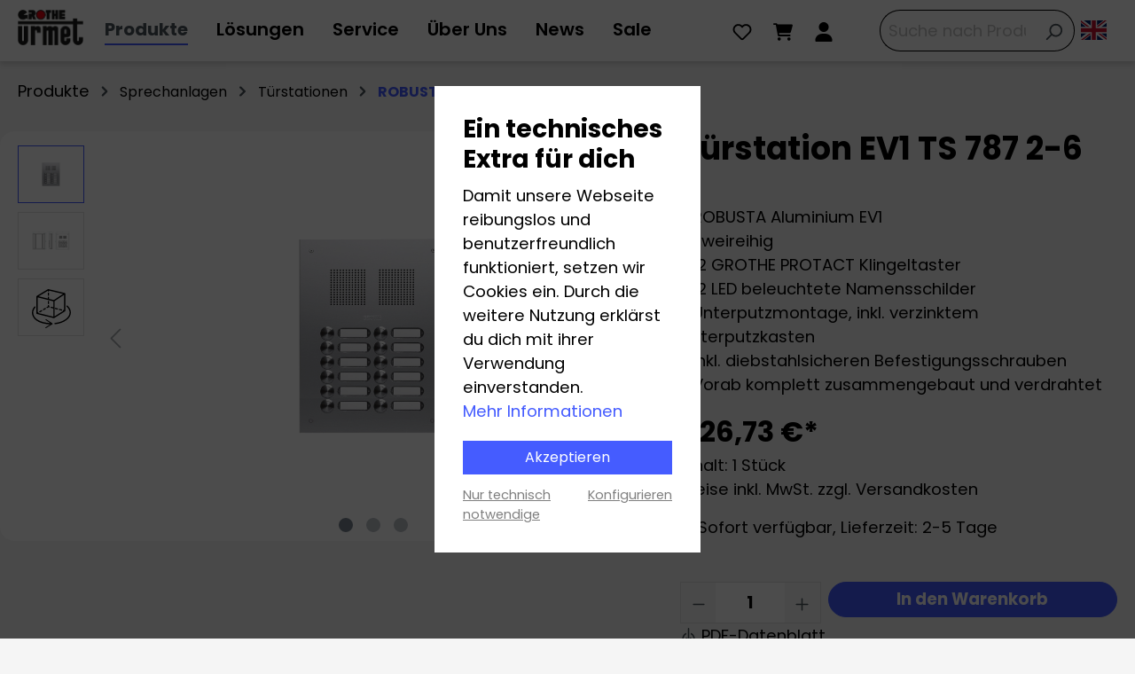

--- FILE ---
content_type: text/html; charset=UTF-8
request_url: https://www.grothe.de/Tuerstation-EV1-TS-787-2-6/78726
body_size: 27153
content:

<!DOCTYPE html>

<html lang="de-DE"
      itemscope="itemscope"
      itemtype="https://schema.org/WebPage">

                            
    <head>
                                                    <meta charset="utf-8">
            
    <!-- WbmTagManagerAnalytics Head Snippet Start -->
            <script id="wbmTagMangerDefine" type="text/javascript">
            let gtmIsTrackingProductClicks = Boolean(1),
                gtmIsTrackingAddToWishlistClicks = Boolean(1),
                gtmContainerId = 'GTM-PJJG9QK',
                hasSWConsentSupport = Boolean(Number(1));
            window.wbmScriptIsSet = false;
            window.dataLayer = window.dataLayer || [];
            window.dataLayer.push({"event":"user","id":null});
        </script>
        <script id="wbmTagMangerDataLayer" type="text/javascript">
            window.dataLayer.push({ ecommerce: null });
            window.dataLayer.push({"google_tag_params":{"ecomm_prodid":78726,"ecomm_pagetype":"product"}});

            
            var onEventDataLayer = JSON.parse('{"event":"view_item","ecommerce":{"value":426.73,"items":[{"item_category":"ROBUSTA","price":426.73,"item_brand":"","item_id":"78726","item_name":"T\u00fcrstation EV1 TS 787 2-6","item_variant":""}],"currency":"EUR"}}');
                    </script>                        <script id="wbmTagManger" type="text/javascript">
            function getCookie(name) {
                var cookieMatch = document.cookie.match(name + '=(.*?)(;|$)');
                return cookieMatch && decodeURI(cookieMatch[1]);
            }

            var gtmCookieSet = getCookie('wbm-tagmanager-enabled');
            
            var googleTag = function(w,d,s,l,i){w[l]=w[l]||[];w[l].push({'gtm.start':new Date().getTime(),event:'gtm.js'});var f=d.getElementsByTagName(s)[0],j=d.createElement(s),dl=l!='dataLayer'?'&l='+l:'';j.async=true;j.src='https://www.googletagmanager.com/gtm.js?id='+i+dl+'';f.parentNode.insertBefore(j,f);};
            

            if (hasSWConsentSupport && gtmCookieSet === null) {
                window.wbmGoogleTagmanagerId = gtmContainerId;
                window.wbmScriptIsSet = false;
                window.googleTag = googleTag;
            } else {
                window.wbmScriptIsSet = true;
                googleTag(window, document, 'script', 'dataLayer', gtmContainerId);
                googleTag = null;

                window.dataLayer = window.dataLayer || [];
                function gtag() { dataLayer.push(arguments); }

                (() => {
                    // const adsEnabled = document.cookie.split(';').some((item) => item.trim().includes('google-ads-enabled=1'));
                    const adsEnabled = true;

                    gtag('consent', 'update', {
                        'ad_storage': adsEnabled ? 'granted' : 'denied',
                        'ad_user_data': adsEnabled ? 'granted' : 'denied',
                        'ad_personalization': adsEnabled ? 'granted' : 'denied',
                        'analytics_storage': 'granted'
                    });
                })();
            }
        </script><!-- WbmTagManagerAnalytics Head Snippet End -->    
                            <meta name="viewport"
                      content="width=device-width, initial-scale=1, shrink-to-fit=no">
            
                            <meta name="author"
                      content="">
                <meta name="robots"
                      content="index,follow">
                <meta name="revisit-after"
                      content="15 days">
                <meta name="keywords"
                      content="">
                <meta name="description"
                      content="ROBUSTA TS 787 2-6 EV1

Die Serie ROBUSTA ist ausgestattet mit Eigenentwicklungen aus unserem Hause, wie z. B. den Tastern der Serie PROTACT oder dem LED-Namensschild. Bei diesem Artikel handelt es sich um eine bündig abschließende Unterputz-, Audio-Türs…">
            
                    <meta property="og:type"
          content="product"/>
    <meta property="og:site_name"
          content="GROTHE GmbH - Gebäudetechnik"/>
    <meta property="og:url"
          content="https://www.grothe.de/Tuerstation-EV1-TS-787-2-6/78726"/>
    <meta property="og:title"
          content="Türstation EV1 TS 787 2-6 | 78726"/>

    <meta property="og:description"
          content="ROBUSTA TS 787 2-6 EV1

Die Serie ROBUSTA ist ausgestattet mit Eigenentwicklungen aus unserem Hause, wie z. B. den Tastern der Serie PROTACT oder dem LED-Namensschild. Bei diesem Artikel handelt es sich um eine bündig abschließende Unterputz-, Audio-Türs…"/>
    <meta property="og:image"
          content="https://www.grothe.de/media/12/a3/77/1664185361/78726_ts_787_2-5_2008-07-22.jpg"/>

    
                            <meta property="product:price:amount"
              content="426.73"/>
        <meta property="product:price:currency"
              content="EUR"/>
    
    <meta property="product:product_link"
          content="https://www.grothe.de/Tuerstation-EV1-TS-787-2-6/78726"/>

    <meta name="twitter:card"
          content="product"/>
    <meta name="twitter:site"
          content="GROTHE GmbH - Gebäudetechnik"/>
    <meta name="twitter:title"
          content="Türstation EV1 TS 787 2-6 | 78726"/>
    <meta name="twitter:description"
          content="ROBUSTA TS 787 2-6 EV1

Die Serie ROBUSTA ist ausgestattet mit Eigenentwicklungen aus unserem Hause, wie z. B. den Tastern der Serie PROTACT oder dem LED-Namensschild. Bei diesem Artikel handelt es sich um eine bündig abschließende Unterputz-, Audio-Türs…"/>
    <meta name="twitter:image"
          content="https://www.grothe.de/media/12/a3/77/1664185361/78726_ts_787_2-5_2008-07-22.jpg"/>


    

                                <meta itemprop="copyrightHolder"
                      content="GROTHE GmbH - Gebäudetechnik">
                <meta itemprop="copyrightYear"
                      content="">
                <meta itemprop="isFamilyFriendly"
                      content="true">
                <meta itemprop="image"
                      content="https://www.grothe.de/media/87/5b/69/1727242426/Urmet-Grothe-Logo_2024_20x10,75cm.png">
            

                


                                                    
            
    
                <style>
            .is-tanmar-infinite-scrolling.is-ctl-navigation .pagination-nav, 
            .is-tanmar-infinite-scrolling.is-ctl-search .pagination-nav{
                display: none;
            }
        </style>
    

                    <link rel="shortcut icon"
                  href="/bundles/grothe/logo/favicon.ico">
        
                            
            
    
    <link rel="canonical" href="https://www.grothe.de/Tuerstation-EV1-TS-787-2-6/78726">

                    <title itemprop="name">Türstation EV1 TS 787 2-6 | 78726</title>
        
                                                                                  <link rel="stylesheet"
                      href="https://www.grothe.de/theme/2491452d6ae55934c1cca79275fa8be6/css/all.css?1762945259">
                                    

      
    
      

        
    
    

    <script type="text/javascript">
                window.COOKIE_ACCEPT_RELOAD = 1;
            </script>

                        <script>
        window.features = {"V6_5_0_0":true,"v6.5.0.0":true,"V6_6_0_0":false,"v6.6.0.0":false,"V6_7_0_0":false,"v6.7.0.0":false,"VUE3":false,"vue3":false,"JOIN_FILTER":false,"join.filter":false,"MEDIA_PATH":false,"media.path":false,"ES_MULTILINGUAL_INDEX":false,"es.multilingual.index":false,"STOCK_HANDLING":false,"stock.handling":false,"ASYNC_THEME_COMPILATION":false,"async.theme.compilation":false,"FEATURE_SWAGCMSEXTENSIONS_1":true,"feature.swagcmsextensions.1":true,"FEATURE_SWAGCMSEXTENSIONS_2":true,"feature.swagcmsextensions.2":true,"FEATURE_SWAGCMSEXTENSIONS_8":true,"feature.swagcmsextensions.8":true,"FEATURE_SWAGCMSEXTENSIONS_63":true,"feature.swagcmsextensions.63":true};
    </script>
        
                                                        

    
                                
            

                <script
        type="module"
        src="https://cdn.jsdelivr.net/npm/friendly-challenge@0.9.12/widget.module.min.js"
        defer
    ></script>
    <script nomodule src="https://cdn.jsdelivr.net/npm/friendly-challenge@0.9.12/widget.min.js" defer></script>

    <script>
        window.friendlyCaptchaActive = true;
    </script>
    
                
                                    <script>
                    window.useDefaultCookieConsent = true;
                </script>
                    
                                            <script>
                window.activeNavigationId = '6f790c0c35824deb92f87d1ed49b776f';
                window.router = {
                    'frontend.cart.offcanvas': '/checkout/offcanvas',
                    'frontend.cookie.offcanvas': '/cookie/offcanvas',
                    'frontend.checkout.finish.page': '/checkout/finish',
                    'frontend.checkout.info': '/widgets/checkout/info',
                    'frontend.menu.offcanvas': '/widgets/menu/offcanvas',
                    'frontend.cms.page': '/widgets/cms',
                    'frontend.cms.navigation.page': '/widgets/cms/navigation',
                    'frontend.account.addressbook': '/widgets/account/address-book',
                    'frontend.country.country-data': '/country/country-state-data',
                    'frontend.app-system.generate-token': '/app-system/Placeholder/generate-token',
                    };
                window.salesChannelId = '3ccfe3a6581746e7a31cc41bbe2129a2';
            </script>
        

        
    <script>
        window.router['widgets.swag.cmsExtensions.quickview'] = '/swag/cms-extensions/quickview';
        window.router['widgets.swag.cmsExtensions.quickview.variant'] = '/swag/cms-extensions/quickview/variant';
    </script>

    <script>
        window.router['frontend.kib_download_tracker.track'] = '/download-tracking';
    </script>


    <script>
        window.router['frontend.product.review.translate'] = '/translate-review';
    </script>

                                <script>
                
                window.breakpoints = {"xs":0,"sm":576,"md":768,"lg":992,"xl":1200};
            </script>
        
                                    <script>
                    window.customerLoggedInState = 0;

                    window.wishlistEnabled = 1;
                </script>
                    
                    <script src="https://www.grothe.de/bundles/htcpopup/jquery/jquery-3.5.1.slim.min.js?1751902832"></script>

                            <script>
                window.themeAssetsPublicPath = 'https://www.grothe.de/theme/91d8232244b547f186605210e767e94c/assets/';
            </script>
        
                                                                                                        <script type="text/javascript" src="https://www.grothe.de/theme/2491452d6ae55934c1cca79275fa8be6/js/all.js?1762945259" defer></script>
                                                        

    
    
    

            <script type="module" src="https://www.grothe.de/bundles/balthreedimensionmodelview/static/model-viewer.min.js?1751902831"></script>
    
    </head>

    <body class="is-ctl-product is-act-index is-tanmar-infinite-scrolling  is-shop-layout">

                                    <noscript>
                <iframe src="https://www.googletagmanager.com/ns.html?id=GTM-PJJG9QK"
                        height="0" width="0" style="display:none;visibility:hidden"></iframe>
            </noscript>
            
                <noscript class="noscript-main">
                
    <div role="alert"
         class="alert alert-info alert-has-icon">
                                                                        
                                                            <span class="icon icon-info">
                        <svg xmlns="http://www.w3.org/2000/svg" xmlns:xlink="http://www.w3.org/1999/xlink" width="24" height="24" viewBox="0 0 24 24"><defs><path d="M12 7c.5523 0 1 .4477 1 1s-.4477 1-1 1-1-.4477-1-1 .4477-1 1-1zm1 9c0 .5523-.4477 1-1 1s-1-.4477-1-1v-5c0-.5523.4477-1 1-1s1 .4477 1 1v5zm11-4c0 6.6274-5.3726 12-12 12S0 18.6274 0 12 5.3726 0 12 0s12 5.3726 12 12zM12 2C6.4772 2 2 6.4772 2 12s4.4772 10 10 10 10-4.4772 10-10S17.5228 2 12 2z" id="icons-default-info" /></defs><use xlink:href="#icons-default-info" fill="#758CA3" fill-rule="evenodd" /></svg>
        </span>
                                                        
                                    
                    <div class="alert-content-container">
                                                    
                        <div class="alert-content">
                            Um unseren Shop in vollem Umfang nutzen zu können, empfehlen wir Ihnen Javascript in Ihrem Browser zu aktivieren.
                    </div>
    
                                                                </div>
            </div>
            </noscript>
        

                    <header class="header-main">
                                            <div class="container">
                                                    <div class="grothe-international-link position-absolute end-0 py-2 pe-4 d-none d-lg-block">
                <a href="https://www.grothe.international" title="Grothe" aria-hidden="true" class="top-bar-list-icon language-flag country-gb language-en icon-lg border-0">&nbsp;</a>
            </div>
            
            <div class="row align-items-center header-row">
                <div class="col-auto col-lg-auto header-logo-col">
            <div class="header-logo-main">
                    <a class="header-logo-main-link"
               href="/"
               title="Zur Startseite gehen">
                                    <picture class="header-logo-picture">
                                                                                        <source srcset="https://www.grothe.de/media/ab/f0/f0/1727186625/Urmet-Grothe-Logo_2024.png"
                                        media="(min-width: 768px) and (max-width: 991px)">
                                                    
                                                                            
                                                                                    <img src="https://www.grothe.de/media/87/5b/69/1727242426/Urmet-Grothe-Logo_2024_20x10%2C75cm.png"
                                     alt="Zur Startseite gehen"
                                     class="img-fluid header-logo-main-img">
                                                                        </picture>
                            </a>
            </div>
    </div>
    <div class="d-none d-lg-block col-12 col-lg-7 col-xl-auto px-lg-1 nav-main">
            <div class="main-navigation"
         id="mainNavigation"
         data-flyout-menu="true">
                    <div class="container">
                                    <nav class="nav main-navigation-menu"
                        itemscope="itemscope"
                        itemtype="http://schema.org/SiteNavigationElement">
                        
                            
                                                    
                                                                                            
                                            <div class="nav-link main-navigation-link active"
                            data-flyout-menu-trigger="9c79e6c51e10466bba3190078df6a2c4"
                            title="Produkte">
            <div class="main-navigation-link-text">
                <span itemprop="name">Produkte</span>
            </div>
        </div>
                                                                                                
                                            <div class="nav-link main-navigation-link"
                            data-flyout-menu-trigger="019a771ac96b75978ed28e06c491307c"
                            title="Lösungen">
            <div class="main-navigation-link-text">
                <span itemprop="name">Lösungen</span>
            </div>
        </div>
                                                                                                
                                            <a class="nav-link main-navigation-link"
            href="https://www.grothe.de/Service/"
            itemprop="url"
            data-flyout-menu-trigger="e4620dd8e38e4734ae2c272b31cb479f"                        title="Service">
            <div class="main-navigation-link-text">
                <span itemprop="name">Service</span>
            </div>
        </a>
                                                                                                
                                            <a class="nav-link main-navigation-link"
            href="https://www.grothe.de/Ueber-Uns/"
            itemprop="url"
            data-flyout-menu-trigger="e422259b49d04e9dbbcd14d53d07978c"                        title="Über Uns">
            <div class="main-navigation-link-text">
                <span itemprop="name">Über Uns</span>
            </div>
        </a>
                                                                                                
                                            <a class="nav-link main-navigation-link"
            href="https://www.grothe.de/News/"
            itemprop="url"
                                    title="News">
            <div class="main-navigation-link-text">
                <span itemprop="name">News</span>
            </div>
        </a>
                                                                                                
                                            <a class="nav-link main-navigation-link"
            href="https://www.grothe.de/Sale/"
            itemprop="url"
                                    title="Sale">
            <div class="main-navigation-link-text">
                <span itemprop="name">Sale</span>
            </div>
        </a>
                                                                            </nav>
                            </div>
        
                                                                                                                                                                                                                                                                                                                                                        
                                                <div class="navigation-flyouts">
                                                                                                                                                                <div class="navigation-flyout"
                                             data-flyout-menu-id="9c79e6c51e10466bba3190078df6a2c4">
                                            <div class="container">
                                                                                                                
        <div class="row navigation-flyout-content flex-nowrap">
                    <div class="col-3 navigation-flyout-level-0-wrapper px-0">
                <div class="navigation-flyout-categories">
                                                        
    <div class="row">
                                            
                                                
                                                                    <div class="col-12">
                            <a class="nav-item nav-link navigation-flyout-link is-level-0 active border-bottom"
                               href="https://www.grothe.de/Produkte/Sprechanlagen/"
                               itemprop="url"
                               data-category="b4a857c4601c4d54a71543f992e0999a"
                                                                                                  title="Sprechanlagen">
                                <span itemprop="name">Sprechanlagen</span>

                                                                            <span class="icon icon-arrow-medium-right">
                        <svg xmlns="http://www.w3.org/2000/svg" xmlns:xlink="http://www.w3.org/1999/xlink" width="16" height="16" viewBox="0 0 16 16"><defs><path id="icons-solid-arrow-medium-right" d="M4.7071 5.2929c-.3905-.3905-1.0237-.3905-1.4142 0-.3905.3905-.3905 1.0237 0 1.4142l4 4c.3905.3905 1.0237.3905 1.4142 0l4-4c.3905-.3905.3905-1.0237 0-1.4142-.3905-.3905-1.0237-.3905-1.4142 0L8 8.5858l-3.2929-3.293z" /></defs><use transform="rotate(-90 8 8)" xlink:href="#icons-solid-arrow-medium-right" fill="#758CA3" fill-rule="evenodd" /></svg>
        </span>
                                                                </a>

                                                    </div>
                                                                                            
                                                
                                                                    <div class="col-12">
                            <a class="nav-item nav-link navigation-flyout-link is-level-0 border-bottom"
                               href="https://www.grothe.de/Produkte/Videoueberwachung/"
                               itemprop="url"
                               data-category="074b38400d414fd4ae2eb79e7fd2cf46"
                                                                                                  title="Videoüberwachung">
                                <span itemprop="name">Videoüberwachung</span>

                                                                            <span class="icon icon-arrow-medium-right">
                        <svg xmlns="http://www.w3.org/2000/svg" xmlns:xlink="http://www.w3.org/1999/xlink" width="16" height="16" viewBox="0 0 16 16"><use transform="rotate(-90 8 8)" xlink:href="#icons-solid-arrow-medium-right" fill="#758CA3" fill-rule="evenodd" /></svg>
        </span>
                                                                </a>

                                                    </div>
                                                                                            
                                                
                                                                    <div class="col-12">
                            <a class="nav-item nav-link navigation-flyout-link is-level-0 border-bottom"
                               href="https://www.grothe.de/Produkte/Alarmanlagen/"
                               itemprop="url"
                               data-category="0f4c0f04ff434366a0c2412e61680a7a"
                                                                                                  title="Alarmanlagen">
                                <span itemprop="name">Alarmanlagen</span>

                                                                            <span class="icon icon-arrow-medium-right">
                        <svg xmlns="http://www.w3.org/2000/svg" xmlns:xlink="http://www.w3.org/1999/xlink" width="16" height="16" viewBox="0 0 16 16"><use transform="rotate(-90 8 8)" xlink:href="#icons-solid-arrow-medium-right" fill="#758CA3" fill-rule="evenodd" /></svg>
        </span>
                                                                </a>

                                                    </div>
                                                                                            
                                                
                                                                    <div class="col-12">
                            <a class="nav-item nav-link navigation-flyout-link is-level-0 border-bottom"
                               href="https://www.grothe.de/Produkte/Zutrittskontrolle/"
                               itemprop="url"
                               data-category="5e587174682c4733bf95fb2d5c3565c9"
                                                                                                  title="Zutrittskontrolle">
                                <span itemprop="name">Zutrittskontrolle</span>

                                                                            <span class="icon icon-arrow-medium-right">
                        <svg xmlns="http://www.w3.org/2000/svg" xmlns:xlink="http://www.w3.org/1999/xlink" width="16" height="16" viewBox="0 0 16 16"><use transform="rotate(-90 8 8)" xlink:href="#icons-solid-arrow-medium-right" fill="#758CA3" fill-rule="evenodd" /></svg>
        </span>
                                                                </a>

                                                    </div>
                                                                                            
                                                
                                                                    <div class="col-12">
                            <a class="nav-item nav-link navigation-flyout-link is-level-0 border-bottom"
                               href="https://www.grothe.de/Produkte/Tuerklingeln/"
                               itemprop="url"
                               data-category="0197abf42114737eb30b84f48e8a0605"
                                                                                                  title="Türklingeln">
                                <span itemprop="name">Türklingeln</span>

                                                                            <span class="icon icon-arrow-medium-right">
                        <svg xmlns="http://www.w3.org/2000/svg" xmlns:xlink="http://www.w3.org/1999/xlink" width="16" height="16" viewBox="0 0 16 16"><use transform="rotate(-90 8 8)" xlink:href="#icons-solid-arrow-medium-right" fill="#758CA3" fill-rule="evenodd" /></svg>
        </span>
                                                                </a>

                                                    </div>
                                                                                            
                                                
                                                                    <div class="col-12">
                            <a class="nav-item nav-link navigation-flyout-link is-level-0 border-bottom"
                               href="https://www.grothe.de/Produkte/Infoboards/"
                               itemprop="url"
                               data-category="2b6a996f7a184245ace511a353a9b52a"
                                                                                                  title="Infoboards">
                                <span itemprop="name">Infoboards</span>

                                                            </a>

                                                    </div>
                                                                                            
                                                
                                                                    <div class="col-12">
                            <a class="nav-item nav-link navigation-flyout-link is-level-0 border-bottom"
                               href="https://www.grothe.de/Produkte/Industriesignalisation/"
                               itemprop="url"
                               data-category="85f7f7a1d562470f8f4847f12e5dd07e"
                                                                                                  title="Industriesignalisation">
                                <span itemprop="name">Industriesignalisation</span>

                                                                            <span class="icon icon-arrow-medium-right">
                        <svg xmlns="http://www.w3.org/2000/svg" xmlns:xlink="http://www.w3.org/1999/xlink" width="16" height="16" viewBox="0 0 16 16"><use transform="rotate(-90 8 8)" xlink:href="#icons-solid-arrow-medium-right" fill="#758CA3" fill-rule="evenodd" /></svg>
        </span>
                                                                </a>

                                                    </div>
                                                                                            
                                                
                                                                    <div class="col-12">
                            <a class="nav-item nav-link navigation-flyout-link is-level-0 border-bottom"
                               href="https://www.grothe.de/Produkte/Transformatoren-und-Netzgeraete/"
                               itemprop="url"
                               data-category="c32057cc60754089831840524c1a7a93"
                                                                                                  title="Transformatoren und Netzgeräte">
                                <span itemprop="name">Transformatoren und Netzgeräte</span>

                                                                            <span class="icon icon-arrow-medium-right">
                        <svg xmlns="http://www.w3.org/2000/svg" xmlns:xlink="http://www.w3.org/1999/xlink" width="16" height="16" viewBox="0 0 16 16"><use transform="rotate(-90 8 8)" xlink:href="#icons-solid-arrow-medium-right" fill="#758CA3" fill-rule="evenodd" /></svg>
        </span>
                                                                </a>

                                                    </div>
                                                                                            
                                                
                                                                    <div class="col-12">
                            <a class="nav-item nav-link navigation-flyout-link is-level-0 border-bottom"
                               href="https://www.grothe.de/Produkte/Smart-Home/"
                               itemprop="url"
                               data-category="66f442b2ee0740889e2bc9a34bba8194"
                                                                                                  title="Smart Home">
                                <span itemprop="name">Smart Home</span>

                                                                            <span class="icon icon-arrow-medium-right">
                        <svg xmlns="http://www.w3.org/2000/svg" xmlns:xlink="http://www.w3.org/1999/xlink" width="16" height="16" viewBox="0 0 16 16"><use transform="rotate(-90 8 8)" xlink:href="#icons-solid-arrow-medium-right" fill="#758CA3" fill-rule="evenodd" /></svg>
        </span>
                                                                </a>

                                                    </div>
                                                                                            
                                                
                                                                    <div class="col-12">
                            <a class="nav-item nav-link navigation-flyout-link is-level-0 border-bottom"
                               href="https://www.grothe.de/Produkte/Verbindungstechnik/"
                               itemprop="url"
                               data-category="410832f94dd34086b40da51214f5445f"
                                                                                                  title="Verbindungstechnik">
                                <span itemprop="name">Verbindungstechnik</span>

                                                                            <span class="icon icon-arrow-medium-right">
                        <svg xmlns="http://www.w3.org/2000/svg" xmlns:xlink="http://www.w3.org/1999/xlink" width="16" height="16" viewBox="0 0 16 16"><use transform="rotate(-90 8 8)" xlink:href="#icons-solid-arrow-medium-right" fill="#758CA3" fill-rule="evenodd" /></svg>
        </span>
                                                                </a>

                                                    </div>
                                                                                            
                                                
                                                                    <div class="col-12">
                            <a class="nav-item nav-link navigation-flyout-link is-level-0"
                               href="https://www.grothe.de/Produkte/Bewegungsmelder/"
                               itemprop="url"
                               data-category="03b3337ce43a41efacdcec2d3165593c"
                                                                                                  title="Bewegungsmelder">
                                <span itemprop="name">Bewegungsmelder</span>

                                                                            <span class="icon icon-arrow-medium-right">
                        <svg xmlns="http://www.w3.org/2000/svg" xmlns:xlink="http://www.w3.org/1999/xlink" width="16" height="16" viewBox="0 0 16 16"><use transform="rotate(-90 8 8)" xlink:href="#icons-solid-arrow-medium-right" fill="#758CA3" fill-rule="evenodd" /></svg>
        </span>
                                                                </a>

                                                    </div>
                                                            </div>
                                    </div>
            </div>
            <div class="col-4 navigation-flyout-level-1-wrapper px-0">
                                    <div class="navigation-flyout-categories d-none px-2"
                         data-parent-category="b4a857c4601c4d54a71543f992e0999a">
                                    
    <div class="row">
                                            
                                                
                                                                    <div class="col-12">
                            <a class="nav-item nav-link navigation-flyout-link is-level-1 border-bottom"
                               href="https://www.grothe.de/Produkte/Sprechanlagen/Sprechanlagen-Sets/"
                               itemprop="url"
                               data-category="58c818326e81436d8be6f2a89a7ad885"
                                                                                                  title="Sprechanlagen-Sets">
                                <span itemprop="name">Sprechanlagen-Sets</span>

                                                            </a>

                                                                        
    <div class="row">
            </div>
                                                    </div>
                                                                                            
                                                
                                                                    <div class="col-12">
                            <a class="nav-item nav-link navigation-flyout-link is-level-1 active border-bottom"
                               href="https://www.grothe.de/Produkte/Sprechanlagen/Tuerstationen/"
                               itemprop="url"
                               data-category="8767ec69d8724a469743ba1cc0d9c0ac"
                                                                                                  title="Türstationen">
                                <span itemprop="name">Türstationen</span>

                                                            </a>

                                                                        
    <div class="row">
                                            
                                                
                                                                    <div class="col-12">
                            <a class="nav-item nav-link navigation-flyout-link is-level-2 active"
                               href="https://www.grothe.de/Produkte/Sprechanlagen/Tuerstationen/ROBUSTA/"
                               itemprop="url"
                               data-category="6f790c0c35824deb92f87d1ed49b776f"
                                                                                                  title="ROBUSTA">
                                <span itemprop="name">ROBUSTA</span>

                                                            </a>

                                                                        
    <div class="row">
            </div>
                                                    </div>
                                                            </div>
                                                    </div>
                                                                                            
                                                
                                                                    <div class="col-12">
                            <a class="nav-item nav-link navigation-flyout-link is-level-1 border-bottom"
                               href="https://www.grothe.de/Produkte/Sprechanlagen/Wohnungssprechstellen/"
                               itemprop="url"
                               data-category="e5c4594644c44cbf800f05d48b3beb06"
                                                                                                  title="Wohnungssprechstellen">
                                <span itemprop="name">Wohnungssprechstellen</span>

                                                            </a>

                                                                        
    <div class="row">
            </div>
                                                    </div>
                                                                                            
                                                
                                                                    <div class="col-12">
                            <a class="nav-item nav-link navigation-flyout-link is-level-1 border-bottom"
                               href="https://www.grothe.de/Produkte/Sprechanlagen/Sprechanlagensysteme/"
                               itemprop="url"
                               data-category="99c42a8aba714eec96fe29d4208d2af6"
                                                                                                  title="Sprechanlagensysteme">
                                <span itemprop="name">Sprechanlagensysteme</span>

                                                            </a>

                                                                        
    <div class="row">
            </div>
                                                    </div>
                                                                                            
                                                
                                                                    <div class="col-12">
                            <a class="nav-item nav-link navigation-flyout-link is-level-1"
                               href="https://www.grothe.de/Produkte/Sprechanlagen/Sprechanlagen-Zubehoer/"
                               itemprop="url"
                               data-category="6815fdcddca24a14ac7e977282b8eb6c"
                                                                                                  title="Sprechanlagen Zubehör">
                                <span itemprop="name">Sprechanlagen Zubehör</span>

                                                            </a>

                                                                        
    <div class="row">
            </div>
                                                    </div>
                                                            </div>
                    </div>
                                    <div class="navigation-flyout-categories d-none px-2"
                         data-parent-category="074b38400d414fd4ae2eb79e7fd2cf46">
                                    
    <div class="row">
                                            
                                                
                                                                    <div class="col-12">
                            <a class="nav-item nav-link navigation-flyout-link is-level-1 border-bottom"
                               href="https://www.grothe.de/Produkte/Videoueberwachung/IP-Netzwerk/"
                               itemprop="url"
                               data-category="34b8f337001d4b67bc66012fba818f8a"
                                                                                                  title="IP Netzwerk">
                                <span itemprop="name">IP Netzwerk</span>

                                                            </a>

                                                                        
    <div class="row">
            </div>
                                                    </div>
                                                                                            
                                                
                                                                    <div class="col-12">
                            <a class="nav-item nav-link navigation-flyout-link is-level-1 border-bottom"
                               href="https://www.grothe.de/Produkte/Videoueberwachung/IP-Videoueberwachungs-Sets/"
                               itemprop="url"
                               data-category="019ae32f2754783f88755b518eb99e43"
                                                                                                  title="IP Videoüberwachungs-Sets">
                                <span itemprop="name">IP Videoüberwachungs-Sets</span>

                                                            </a>

                                                                        
    <div class="row">
            </div>
                                                    </div>
                                                                                            
                                                
                                                                    <div class="col-12">
                            <a class="nav-item nav-link navigation-flyout-link is-level-1 border-bottom"
                               href="https://www.grothe.de/Produkte/Videoueberwachung/Analog-High-Definition/"
                               itemprop="url"
                               data-category="295b682baadf412280b3be3f49302c2c"
                                                                                                  title="Analog High Definition">
                                <span itemprop="name">Analog High Definition</span>

                                                            </a>

                                                                        
    <div class="row">
            </div>
                                                    </div>
                                                                                            
                                                
                                                                    <div class="col-12">
                            <a class="nav-item nav-link navigation-flyout-link is-level-1 border-bottom"
                               href="https://www.grothe.de/Produkte/Videoueberwachung/WLAN/"
                               itemprop="url"
                               data-category="2046975e77024c6881b204ac259514a3"
                                                                                                  title="WLAN">
                                <span itemprop="name">WLAN</span>

                                                            </a>

                                                                        
    <div class="row">
            </div>
                                                    </div>
                                                                                            
                                                
                                                                    <div class="col-12">
                            <a class="nav-item nav-link navigation-flyout-link is-level-1"
                               href="https://www.grothe.de/Produkte/Videoueberwachung/Videoueberwachung-Zubehoer/"
                               itemprop="url"
                               data-category="a93ec9bdad7247bc8982dc182503d6e5"
                                                                                                  title="Videoüberwachung Zubehör">
                                <span itemprop="name">Videoüberwachung Zubehör</span>

                                                            </a>

                                                                        
    <div class="row">
            </div>
                                                    </div>
                                                            </div>
                    </div>
                                    <div class="navigation-flyout-categories d-none px-2"
                         data-parent-category="0f4c0f04ff434366a0c2412e61680a7a">
                                    
    <div class="row">
                                            
                                                
                                                                    <div class="col-12">
                            <a class="nav-item nav-link navigation-flyout-link is-level-1 border-bottom"
                               href="https://www.grothe.de/Produkte/Alarmanlagen/Funkalarmanlagen/"
                               itemprop="url"
                               data-category="d0673ae37af14169a7184b8cc67d2498"
                                                                                                  title="Funkalarmanlagen">
                                <span itemprop="name">Funkalarmanlagen</span>

                                                            </a>

                                                                        
    <div class="row">
            </div>
                                                    </div>
                                                                                            
                                                
                                                                    <div class="col-12">
                            <a class="nav-item nav-link navigation-flyout-link is-level-1 border-bottom"
                               href="https://www.grothe.de/Produkte/Alarmanlagen/Verdrahtete-Alarmanlagen/"
                               itemprop="url"
                               data-category="4e35e547612447de993b21516ac9d5b7"
                                                                                                  title="Verdrahtete Alarmanlagen">
                                <span itemprop="name">Verdrahtete Alarmanlagen</span>

                                                            </a>

                                                                        
    <div class="row">
            </div>
                                                    </div>
                                                                                            
                                                
                                                                    <div class="col-12">
                            <a class="nav-item nav-link navigation-flyout-link is-level-1"
                               href="https://www.grothe.de/Produkte/Alarmanlagen/Alarmanlagen-Zubehoer/"
                               itemprop="url"
                               data-category="54c82b9863cc49a89982e835389f40cf"
                                                                                                  title="Alarmanlagen Zubehör">
                                <span itemprop="name">Alarmanlagen Zubehör</span>

                                                            </a>

                                                                        
    <div class="row">
            </div>
                                                    </div>
                                                            </div>
                    </div>
                                    <div class="navigation-flyout-categories d-none px-2"
                         data-parent-category="5e587174682c4733bf95fb2d5c3565c9">
                                    
    <div class="row">
                                            
                                                
                                                                    <div class="col-12">
                            <a class="nav-item nav-link navigation-flyout-link is-level-1 border-bottom"
                               href="https://www.grothe.de/Produkte/Zutrittskontrolle/Easy-Door-Controller/"
                               itemprop="url"
                               data-category="ec931c9e7d48489e94c83137c32f3a73"
                                                                                                  title="Easy Door Controller">
                                <span itemprop="name">Easy Door Controller</span>

                                                            </a>

                                                                        
    <div class="row">
            </div>
                                                    </div>
                                                                                            
                                                
                                                                    <div class="col-12">
                            <a class="nav-item nav-link navigation-flyout-link is-level-1 border-bottom"
                               href="https://www.grothe.de/Produkte/Zutrittskontrolle/IPassan/"
                               itemprop="url"
                               data-category="5b5d4c80395145f7aa0b232f75aa5a7a"
                                                                                                  title="IPassan">
                                <span itemprop="name">IPassan</span>

                                                            </a>

                                                                        
    <div class="row">
            </div>
                                                    </div>
                                                                                            
                                                
                                                                    <div class="col-12">
                            <a class="nav-item nav-link navigation-flyout-link is-level-1 border-bottom"
                               href="https://www.grothe.de/Produkte/Zutrittskontrolle/eLock-Schliesszylinder/"
                               itemprop="url"
                               data-category="5092ceed17f74cf9ba19703d23710ffb"
                                                                                                  title="eLock Schließzylinder">
                                <span itemprop="name">eLock Schließzylinder</span>

                                                            </a>

                                                                        
    <div class="row">
            </div>
                                                    </div>
                                                                                            
                                                
                                                                    <div class="col-12">
                            <a class="nav-item nav-link navigation-flyout-link is-level-1 border-bottom"
                               href="https://www.grothe.de/Produkte/Zutrittskontrolle/Lesegeraete/"
                               itemprop="url"
                               data-category="3b3c39675f7443b794aa562eea223ee0"
                                                                                                  title="Lesegeräte">
                                <span itemprop="name">Lesegeräte</span>

                                                            </a>

                                                                        
    <div class="row">
            </div>
                                                    </div>
                                                                                            
                                                
                                                                    <div class="col-12">
                            <a class="nav-item nav-link navigation-flyout-link is-level-1 border-bottom"
                               href="https://www.grothe.de/Produkte/Zutrittskontrolle/Naeherungsschluessel/"
                               itemprop="url"
                               data-category="ae40e6c349424e0580b769c6e398f7d4"
                                                                                                  title="Näherungsschlüssel">
                                <span itemprop="name">Näherungsschlüssel</span>

                                                            </a>

                                                                        
    <div class="row">
            </div>
                                                    </div>
                                                                                            
                                                
                                                                    <div class="col-12">
                            <a class="nav-item nav-link navigation-flyout-link is-level-1"
                               href="https://www.grothe.de/Produkte/Zutrittskontrolle/Tueroeffner/"
                               itemprop="url"
                               data-category="1bbd99a0d5c24c529386e2662059b13d"
                                                                                                  title="Türöffner">
                                <span itemprop="name">Türöffner</span>

                                                            </a>

                                                                        
    <div class="row">
            </div>
                                                    </div>
                                                            </div>
                    </div>
                                    <div class="navigation-flyout-categories d-none px-2"
                         data-parent-category="0197abf42114737eb30b84f48e8a0605">
                                    
    <div class="row">
                                            
                                                                                            
                                                                    <div class="col-12">
                            <a class="nav-item nav-link navigation-flyout-link is-level-1 border-bottom"
                               href="https://www.grothe.de/Produkte/Tuerklingeln/Funkklingel/"
                               itemprop="url"
                               data-category="0197c0f6bd9e7ba4a4a717054f1a0577"
                               data-category-media="&quot;&lt;a class=\&quot;navigation-flyout-teaser-image-container navigation-flyout-teaser-image-container-hover w-100 h-100 position-absolute top-0\&quot;\n                               href=\&quot;https://www.grothe.de/\/navigation\/0197c0f6bd9e7ba4a4a717054f1a0577\&quot;\n                                                              title=\&quot;Funkklingel\&quot;&gt;&lt;img src=\&quot;data:image\/gif;base64,R0lGODlhAQABAAAAACH5BAEKAAEALAAAAAABAAEAAAICTAEAOw==\&quot;\n            data-src=\&quot;https:\/\/www.grothe.de\/media\/1f\/42\/84\/1751609445\/Funkklingeln.png\&quot;\n                            data-srcset=\&quot;https:\/\/www.grothe.de\/thumbnail\/1f\/42\/84\/1751609445\/Funkklingeln_400x400.png 400w, https:\/\/www.grothe.de\/thumbnail\/1f\/42\/84\/1751609445\/Funkklingeln_800x800.png 800w, https:\/\/www.grothe.de\/thumbnail\/1f\/42\/84\/1751609445\/Funkklingeln_1920x1920.png 1920w\&quot;\n                data-sizes=\&quot;auto\&quot;\n                data-aspectratio=\&quot;583\/428\&quot;\n                data-parent-fit=\&quot;contain\&quot;\n                         class=\&quot;lazyload navigation-flyout-teaser-image\&quot; data-object-fit=\&quot;contain\&quot; loading=\&quot;lazy\&quot; style=\&quot;aspect-ratio:583\/428;\&quot;        \/&gt;&lt;\/a&gt;&quot;"                                                                   title="Funkklingel">
                                <span itemprop="name">Funkklingel</span>

                                                            </a>

                                                                        
    <div class="row">
            </div>
                                                    </div>
                                                                                            
                                                                                            
                                                                    <div class="col-12">
                            <a class="nav-item nav-link navigation-flyout-link is-level-1 border-bottom"
                               href="https://www.grothe.de/Produkte/Tuerklingeln/Verdrahtete-Klingel/"
                               itemprop="url"
                               data-category="0197c0f6d12675b89f210a2d2a34eb3f"
                               data-category-media="&quot;&lt;a class=\&quot;navigation-flyout-teaser-image-container navigation-flyout-teaser-image-container-hover w-100 h-100 position-absolute top-0\&quot;\n                               href=\&quot;https://www.grothe.de/\/navigation\/0197c0f6d12675b89f210a2d2a34eb3f\&quot;\n                                                              title=\&quot;Verdrahtete Klingel\&quot;&gt;&lt;img src=\&quot;data:image\/gif;base64,R0lGODlhAQABAAAAACH5BAEKAAEALAAAAAABAAEAAAICTAEAOw==\&quot;\n            data-src=\&quot;https:\/\/www.grothe.de\/media\/a6\/5c\/f0\/1751536777\/Verdrahtete-Klingel.png\&quot;\n                            data-srcset=\&quot;https:\/\/www.grothe.de\/thumbnail\/a6\/5c\/f0\/1751536777\/Verdrahtete-Klingel_400x400.png 400w, https:\/\/www.grothe.de\/thumbnail\/a6\/5c\/f0\/1751536777\/Verdrahtete-Klingel_800x800.png 800w, https:\/\/www.grothe.de\/thumbnail\/a6\/5c\/f0\/1751536777\/Verdrahtete-Klingel_1920x1920.png 1920w\&quot;\n                data-sizes=\&quot;auto\&quot;\n                data-aspectratio=\&quot;583\/428\&quot;\n                data-parent-fit=\&quot;contain\&quot;\n                         class=\&quot;lazyload navigation-flyout-teaser-image\&quot; data-object-fit=\&quot;contain\&quot; loading=\&quot;lazy\&quot; style=\&quot;aspect-ratio:583\/428;\&quot;        \/&gt;&lt;\/a&gt;&quot;"                                                                   title="Verdrahtete Klingel">
                                <span itemprop="name">Verdrahtete Klingel</span>

                                                            </a>

                                                                        
    <div class="row">
            </div>
                                                    </div>
                                                                                            
                                                                                            
                                                                    <div class="col-12">
                            <a class="nav-item nav-link navigation-flyout-link is-level-1 border-bottom"
                               href="https://www.grothe.de/Produkte/Tuerklingeln/Aufputz-Klingel/"
                               itemprop="url"
                               data-category="0197c0f6f22e78f6b8a56cff8cd4c136"
                               data-category-media="&quot;&lt;a class=\&quot;navigation-flyout-teaser-image-container navigation-flyout-teaser-image-container-hover w-100 h-100 position-absolute top-0\&quot;\n                               href=\&quot;https://www.grothe.de/\/navigation\/0197c0f6f22e78f6b8a56cff8cd4c136\&quot;\n                                                              title=\&quot;Aufputz Klingel\&quot;&gt;&lt;img src=\&quot;data:image\/gif;base64,R0lGODlhAQABAAAAACH5BAEKAAEALAAAAAABAAEAAAICTAEAOw==\&quot;\n            data-src=\&quot;https:\/\/www.grothe.de\/media\/b8\/96\/a8\/1751537268\/Aufputz-Klingel.png\&quot;\n                            data-srcset=\&quot;https:\/\/www.grothe.de\/thumbnail\/b8\/96\/a8\/1751537268\/Aufputz-Klingel_400x400.png 400w, https:\/\/www.grothe.de\/thumbnail\/b8\/96\/a8\/1751537268\/Aufputz-Klingel_800x800.png 800w, https:\/\/www.grothe.de\/thumbnail\/b8\/96\/a8\/1751537268\/Aufputz-Klingel_1920x1920.png 1920w\&quot;\n                data-sizes=\&quot;auto\&quot;\n                data-aspectratio=\&quot;583\/428\&quot;\n                data-parent-fit=\&quot;contain\&quot;\n                         class=\&quot;lazyload navigation-flyout-teaser-image\&quot; data-object-fit=\&quot;contain\&quot; loading=\&quot;lazy\&quot; style=\&quot;aspect-ratio:583\/428;\&quot;        \/&gt;&lt;\/a&gt;&quot;"                                                                   title="Aufputz Klingel">
                                <span itemprop="name">Aufputz Klingel</span>

                                                            </a>

                                                                        
    <div class="row">
            </div>
                                                    </div>
                                                                                            
                                                                                            
                                                                    <div class="col-12">
                            <a class="nav-item nav-link navigation-flyout-link is-level-1 border-bottom"
                               href="https://www.grothe.de/Produkte/Tuerklingeln/Unterputz-Klingel/"
                               itemprop="url"
                               data-category="0197c0f709f271d09f022137af33ac82"
                               data-category-media="&quot;&lt;a class=\&quot;navigation-flyout-teaser-image-container navigation-flyout-teaser-image-container-hover w-100 h-100 position-absolute top-0\&quot;\n                               href=\&quot;https://www.grothe.de/\/navigation\/0197c0f709f271d09f022137af33ac82\&quot;\n                                                              title=\&quot;Unterputz Klingel\&quot;&gt;&lt;img src=\&quot;data:image\/gif;base64,R0lGODlhAQABAAAAACH5BAEKAAEALAAAAAABAAEAAAICTAEAOw==\&quot;\n            data-src=\&quot;https:\/\/www.grothe.de\/media\/b3\/2f\/8c\/1751537556\/Unterputz-Klingel.png\&quot;\n                            data-srcset=\&quot;https:\/\/www.grothe.de\/thumbnail\/b3\/2f\/8c\/1751537556\/Unterputz-Klingel_400x400.png 400w, https:\/\/www.grothe.de\/thumbnail\/b3\/2f\/8c\/1751537556\/Unterputz-Klingel_800x800.png 800w, https:\/\/www.grothe.de\/thumbnail\/b3\/2f\/8c\/1751537556\/Unterputz-Klingel_1920x1920.png 1920w\&quot;\n                data-sizes=\&quot;auto\&quot;\n                data-aspectratio=\&quot;583\/428\&quot;\n                data-parent-fit=\&quot;contain\&quot;\n                         class=\&quot;lazyload navigation-flyout-teaser-image\&quot; data-object-fit=\&quot;contain\&quot; loading=\&quot;lazy\&quot; style=\&quot;aspect-ratio:583\/428;\&quot;        \/&gt;&lt;\/a&gt;&quot;"                                                                   title="Unterputz Klingel">
                                <span itemprop="name">Unterputz Klingel</span>

                                                            </a>

                                                                        
    <div class="row">
            </div>
                                                    </div>
                                                                                            
                                                                                            
                                                                    <div class="col-12">
                            <a class="nav-item nav-link navigation-flyout-link is-level-1 border-bottom"
                               href="https://www.grothe.de/Produkte/Tuerklingeln/Mehrfamilien-Klingel/"
                               itemprop="url"
                               data-category="0197c0f71fae7769a5092db939ac4781"
                               data-category-media="&quot;&lt;a class=\&quot;navigation-flyout-teaser-image-container navigation-flyout-teaser-image-container-hover w-100 h-100 position-absolute top-0\&quot;\n                               href=\&quot;https://www.grothe.de/\/navigation\/0197c0f71fae7769a5092db939ac4781\&quot;\n                                                              title=\&quot;Mehrfamilien Klingel\&quot;&gt;&lt;img src=\&quot;data:image\/gif;base64,R0lGODlhAQABAAAAACH5BAEKAAEALAAAAAABAAEAAAICTAEAOw==\&quot;\n            data-src=\&quot;https:\/\/www.grothe.de\/media\/0e\/30\/d1\/1751537817\/Mehrfamilien-Klingel.png\&quot;\n                            data-srcset=\&quot;https:\/\/www.grothe.de\/thumbnail\/0e\/30\/d1\/1751537817\/Mehrfamilien-Klingel_400x400.png 400w, https:\/\/www.grothe.de\/thumbnail\/0e\/30\/d1\/1751537817\/Mehrfamilien-Klingel_800x800.png 800w, https:\/\/www.grothe.de\/thumbnail\/0e\/30\/d1\/1751537817\/Mehrfamilien-Klingel_1920x1920.png 1920w\&quot;\n                data-sizes=\&quot;auto\&quot;\n                data-aspectratio=\&quot;583\/428\&quot;\n                data-parent-fit=\&quot;contain\&quot;\n                         class=\&quot;lazyload navigation-flyout-teaser-image\&quot; data-object-fit=\&quot;contain\&quot; loading=\&quot;lazy\&quot; style=\&quot;aspect-ratio:583\/428;\&quot;        \/&gt;&lt;\/a&gt;&quot;"                                                                   title="Mehrfamilien Klingel">
                                <span itemprop="name">Mehrfamilien Klingel</span>

                                                            </a>

                                                                        
    <div class="row">
            </div>
                                                    </div>
                                                                                            
                                                
                                                                    <div class="col-12">
                            <a class="nav-item nav-link navigation-flyout-link is-level-1"
                               href="https://www.grothe.de/Produkte/Tuerklingeln/Zubehoer/"
                               itemprop="url"
                               data-category="0197c0f766747987ba8b4477471057e4"
                                                                                                  title="Zubehör">
                                <span itemprop="name">Zubehör</span>

                                                            </a>

                                                                        
    <div class="row">
            </div>
                                                    </div>
                                                            </div>
                    </div>
                                    <div class="navigation-flyout-categories d-none px-2"
                         data-parent-category="2b6a996f7a184245ace511a353a9b52a">
                                    
    <div class="row">
            </div>
                    </div>
                                    <div class="navigation-flyout-categories d-none px-2"
                         data-parent-category="85f7f7a1d562470f8f4847f12e5dd07e">
                                    
    <div class="row">
                                            
                                                
                                                                    <div class="col-12">
                            <a class="nav-item nav-link navigation-flyout-link is-level-1 border-bottom"
                               href="https://www.grothe.de/Produkte/Industriesignalisation/Hupen-und-Laeutewerke/"
                               itemprop="url"
                               data-category="87de95daa53f4d66b4f3b52976c539f5"
                                                                                                  title="Hupen und Läutewerke">
                                <span itemprop="name">Hupen und Läutewerke</span>

                                                            </a>

                                                                        
    <div class="row">
            </div>
                                                    </div>
                                                                                            
                                                
                                                                    <div class="col-12">
                            <a class="nav-item nav-link navigation-flyout-link is-level-1 border-bottom"
                               href="https://www.grothe.de/Produkte/Industriesignalisation/Modulares-System-M/"
                               itemprop="url"
                               data-category="65de9c5b79604b08abdc648b83feb685"
                                                                                                  title="Modulares System M">
                                <span itemprop="name">Modulares System M</span>

                                                            </a>

                                                                        
    <div class="row">
            </div>
                                                    </div>
                                                                                            
                                                
                                                                    <div class="col-12">
                            <a class="nav-item nav-link navigation-flyout-link is-level-1 border-bottom"
                               href="https://www.grothe.de/Produkte/Industriesignalisation/Warnsaeule-System-T/"
                               itemprop="url"
                               data-category="1f395d66f9264e27a798cf2dd5f7d617"
                                                                                                  title="Warnsäule System T">
                                <span itemprop="name">Warnsäule System T</span>

                                                            </a>

                                                                        
    <div class="row">
            </div>
                                                    </div>
                                                                                            
                                                
                                                                    <div class="col-12">
                            <a class="nav-item nav-link navigation-flyout-link is-level-1 border-bottom"
                               href="https://www.grothe.de/Produkte/Industriesignalisation/Blitz-und-Warnleuchten/"
                               itemprop="url"
                               data-category="8f8225b4a3be4f9988606a95e37835a8"
                                                                                                  title="Blitz- und Warnleuchten">
                                <span itemprop="name">Blitz- und Warnleuchten</span>

                                                            </a>

                                                                        
    <div class="row">
            </div>
                                                    </div>
                                                                                            
                                                
                                                                    <div class="col-12">
                            <a class="nav-item nav-link navigation-flyout-link is-level-1 border-bottom"
                               href="https://www.grothe.de/Produkte/Industriesignalisation/Drehspiegelleuchten/"
                               itemprop="url"
                               data-category="426fa331ec904741b84b425def0203e9"
                                                                                                  title="Drehspiegelleuchten">
                                <span itemprop="name">Drehspiegelleuchten</span>

                                                            </a>

                                                                        
    <div class="row">
            </div>
                                                    </div>
                                                                                            
                                                
                                                                    <div class="col-12">
                            <a class="nav-item nav-link navigation-flyout-link is-level-1"
                               href="https://www.grothe.de/Produkte/Industriesignalisation/Signalgeraete-Zubehoer/"
                               itemprop="url"
                               data-category="c9760db587bf4cddb391e28d02e26731"
                                                                                                  title="Signalgeräte Zubehör">
                                <span itemprop="name">Signalgeräte Zubehör</span>

                                                            </a>

                                                                        
    <div class="row">
            </div>
                                                    </div>
                                                            </div>
                    </div>
                                    <div class="navigation-flyout-categories d-none px-2"
                         data-parent-category="c32057cc60754089831840524c1a7a93">
                                    
    <div class="row">
                                            
                                                
                                                                    <div class="col-12">
                            <a class="nav-item nav-link navigation-flyout-link is-level-1 border-bottom"
                               href="https://www.grothe.de/Produkte/Transformatoren-und-Netzgeraete/Klingeltransformatoren/"
                               itemprop="url"
                               data-category="cc9bc73a42c54583b58e0e312bf4ec97"
                                                                                                  title="Klingeltransformatoren">
                                <span itemprop="name">Klingeltransformatoren</span>

                                                            </a>

                                                                        
    <div class="row">
            </div>
                                                    </div>
                                                                                            
                                                
                                                                    <div class="col-12">
                            <a class="nav-item nav-link navigation-flyout-link is-level-1 border-bottom"
                               href="https://www.grothe.de/Produkte/Transformatoren-und-Netzgeraete/Sicherheitstransformatoren/"
                               itemprop="url"
                               data-category="e82bbd6688504d68925e9f98fca88a0c"
                                                                                                  title="Sicherheitstransformatoren">
                                <span itemprop="name">Sicherheitstransformatoren</span>

                                                            </a>

                                                                        
    <div class="row">
            </div>
                                                    </div>
                                                                                            
                                                
                                                                    <div class="col-12">
                            <a class="nav-item nav-link navigation-flyout-link is-level-1"
                               href="https://www.grothe.de/Produkte/Transformatoren-und-Netzgeraete/Gleichspannungsnetzgeraete/"
                               itemprop="url"
                               data-category="7568b38a175146bd93b052cae49f4bd6"
                                                                                                  title="Gleichspannungsnetzgeräte">
                                <span itemprop="name">Gleichspannungsnetzgeräte</span>

                                                            </a>

                                                                        
    <div class="row">
            </div>
                                                    </div>
                                                            </div>
                    </div>
                                    <div class="navigation-flyout-categories d-none px-2"
                         data-parent-category="66f442b2ee0740889e2bc9a34bba8194">
                                    
    <div class="row">
                                            
                                                
                                                                    <div class="col-12">
                            <a class="nav-item nav-link navigation-flyout-link is-level-1 border-bottom"
                               href="https://www.grothe.de/Produkte/Smart-Home/Funkmodule/"
                               itemprop="url"
                               data-category="543d14b563be4252a15210a811656c48"
                                                                                                  title="Funkmodule">
                                <span itemprop="name">Funkmodule</span>

                                                            </a>

                                                                        
    <div class="row">
            </div>
                                                    </div>
                                                                                            
                                                
                                                                    <div class="col-12">
                            <a class="nav-item nav-link navigation-flyout-link is-level-1 border-bottom"
                               href="https://www.grothe.de/Produkte/Smart-Home/Drahtgebundene-Module/"
                               itemprop="url"
                               data-category="cd067a98814a4e3195aa0b091a89f235"
                                                                                                  title="Drahtgebundene Module">
                                <span itemprop="name">Drahtgebundene Module</span>

                                                            </a>

                                                                        
    <div class="row">
            </div>
                                                    </div>
                                                                                            
                                                
                                                                    <div class="col-12">
                            <a class="nav-item nav-link navigation-flyout-link is-level-1 border-bottom"
                               href="https://www.grothe.de/Produkte/Smart-Home/Funksender/"
                               itemprop="url"
                               data-category="6233a1ad2a56469ea6d0d33955e56e13"
                                                                                                  title="Funksender">
                                <span itemprop="name">Funksender</span>

                                                            </a>

                                                                        
    <div class="row">
            </div>
                                                    </div>
                                                                                            
                                                
                                                                    <div class="col-12">
                            <a class="nav-item nav-link navigation-flyout-link is-level-1 border-bottom"
                               href="https://www.grothe.de/Produkte/Smart-Home/Smart-Home-Sets/"
                               itemprop="url"
                               data-category="0b8ba20872014e649107d6eaeaaa4abd"
                                                                                                  title="Smart Home Sets">
                                <span itemprop="name">Smart Home Sets</span>

                                                            </a>

                                                                        
    <div class="row">
            </div>
                                                    </div>
                                                                                            
                                                
                                                                    <div class="col-12">
                            <a class="nav-item nav-link navigation-flyout-link is-level-1"
                               href="https://www.grothe.de/Produkte/Smart-Home/Yokis-Zubehoer/"
                               itemprop="url"
                               data-category="3bc1fc507fd945afa078d3e3f0bad293"
                                                                                                  title="Yokis Zubehör">
                                <span itemprop="name">Yokis Zubehör</span>

                                                            </a>

                                                                        
    <div class="row">
            </div>
                                                    </div>
                                                            </div>
                    </div>
                                    <div class="navigation-flyout-categories d-none px-2"
                         data-parent-category="410832f94dd34086b40da51214f5445f">
                                    
    <div class="row">
                                            
                                                
                                                                    <div class="col-12">
                            <a class="nav-item nav-link navigation-flyout-link is-level-1 border-bottom"
                               href="https://www.grothe.de/Produkte/Verbindungstechnik/Mikro-Verbindungsmuffen/"
                               itemprop="url"
                               data-category="238c5608011c4d13bf04f9a3ded699c9"
                                                                                                  title="Mikro-Verbindungsmuffen">
                                <span itemprop="name">Mikro-Verbindungsmuffen</span>

                                                            </a>

                                                                        
    <div class="row">
            </div>
                                                    </div>
                                                                                            
                                                
                                                                    <div class="col-12">
                            <a class="nav-item nav-link navigation-flyout-link is-level-1 border-bottom"
                               href="https://www.grothe.de/Produkte/Verbindungstechnik/Verbindungsmuffen/"
                               itemprop="url"
                               data-category="98b950d7b1a7410db97e4bc16af8b19b"
                                                                                                  title="Verbindungsmuffen">
                                <span itemprop="name">Verbindungsmuffen</span>

                                                            </a>

                                                                        
    <div class="row">
            </div>
                                                    </div>
                                                                                            
                                                
                                                                    <div class="col-12">
                            <a class="nav-item nav-link navigation-flyout-link is-level-1 border-bottom"
                               href="https://www.grothe.de/Produkte/Verbindungstechnik/Gel-zum-Fuellen/"
                               itemprop="url"
                               data-category="6b96a8829ad8433b9db9c4086d18057e"
                                                                                                  title="Gel zum Füllen">
                                <span itemprop="name">Gel zum Füllen</span>

                                                            </a>

                                                                        
    <div class="row">
            </div>
                                                    </div>
                                                                                            
                                                
                                                                    <div class="col-12">
                            <a class="nav-item nav-link navigation-flyout-link is-level-1"
                               href="https://www.grothe.de/Produkte/Verbindungstechnik/Thekenaufsteller-Gelprodukte/"
                               itemprop="url"
                               data-category="c1a91633fd914ffb9e017016eecafd89"
                                                                                                  title="Thekenaufsteller Gelprodukte">
                                <span itemprop="name">Thekenaufsteller Gelprodukte</span>

                                                            </a>

                                                                        
    <div class="row">
            </div>
                                                    </div>
                                                            </div>
                    </div>
                                    <div class="navigation-flyout-categories d-none px-2"
                         data-parent-category="03b3337ce43a41efacdcec2d3165593c">
                                    
    <div class="row">
                                            
                                                
                                                                    <div class="col-12">
                            <a class="nav-item nav-link navigation-flyout-link is-level-1 border-bottom"
                               href="https://www.grothe.de/Produkte/Bewegungsmelder/Bewegungsmelder/"
                               itemprop="url"
                               data-category="579f5b5b2c7a4519a986c868cd7ce4e7"
                                                                                                  title="Bewegungsmelder">
                                <span itemprop="name">Bewegungsmelder</span>

                                                            </a>

                                                                        
    <div class="row">
            </div>
                                                    </div>
                                                                                            
                                                
                                                                    <div class="col-12">
                            <a class="nav-item nav-link navigation-flyout-link is-level-1"
                               href="https://www.grothe.de/Produkte/Bewegungsmelder/LED-Leuchten/"
                               itemprop="url"
                               data-category="7838644a52644bde8cf318d7c399d7b1"
                                                                                                  title="LED-Leuchten">
                                <span itemprop="name">LED-Leuchten</span>

                                                            </a>

                                                                        
    <div class="row">
            </div>
                                                    </div>
                                                            </div>
                    </div>
                            </div>
        
                    <div class="col-auto navigation-flyout-teaser-wrapper px-0 flex-fill">
                <div class="navigation-flyout-teaser position-relative w-100 h-100">
                                    </div>
            </div>
            </div>
                                                                                            </div>
                                        </div>
                                                                                                                                                                                                            <div class="navigation-flyout"
                                             data-flyout-menu-id="019a771ac96b75978ed28e06c491307c">
                                            <div class="container">
                                                                                                                
        <div class="row navigation-flyout-content flex-nowrap">
                    <div class="col-3 navigation-flyout-level-0-wrapper px-0">
                <div class="navigation-flyout-categories">
                                                        
    <div class="row">
                                            
                                                
                                                                    <div class="col-12">
                            <a class="nav-item nav-link navigation-flyout-link is-level-0"
                               href="https://www.grothe.de/Loesungen/Einfamilienhaus/"
                               itemprop="url"
                               data-category="019a771af3a17dab843bc2dbb629d27e"
                                                                                                  title="Einfamilienhaus">
                                <span itemprop="name">Einfamilienhaus</span>

                                                                            <span class="icon icon-arrow-medium-right">
                        <svg xmlns="http://www.w3.org/2000/svg" xmlns:xlink="http://www.w3.org/1999/xlink" width="16" height="16" viewBox="0 0 16 16"><use transform="rotate(-90 8 8)" xlink:href="#icons-solid-arrow-medium-right" fill="#758CA3" fill-rule="evenodd" /></svg>
        </span>
                                                                </a>

                                                    </div>
                                                            </div>
                                    </div>
            </div>
            <div class="col-4 navigation-flyout-level-1-wrapper px-0">
                                    <div class="navigation-flyout-categories d-none px-2"
                         data-parent-category="019a771af3a17dab843bc2dbb629d27e">
                                    
    <div class="row">
                                            
                                                
                                                                    <div class="col-12">
                            <a class="nav-item nav-link navigation-flyout-link is-level-1"
                               href="https://www.grothe.de/Loesungen/Einfamilienhaus/Tuerklingeln/"
                               itemprop="url"
                               data-category="019a774d8f3f74f7b83953835eb0a846"
                                                                                                  title="Türklingeln">
                                <span itemprop="name">Türklingeln</span>

                                                            </a>

                                                                        
    <div class="row">
            </div>
                                                    </div>
                                                            </div>
                    </div>
                            </div>
        
                    <div class="col-auto navigation-flyout-teaser-wrapper px-0 flex-fill">
                <div class="navigation-flyout-teaser position-relative w-100 h-100">
                                    </div>
            </div>
            </div>
                                                                                            </div>
                                        </div>
                                                                                                                                                                                                            <div class="navigation-flyout"
                                             data-flyout-menu-id="e4620dd8e38e4734ae2c272b31cb479f">
                                            <div class="container">
                                                                                                                
        <div class="row navigation-flyout-content flex-nowrap">
                    <div class="col-3 navigation-flyout-level-0-wrapper px-0">
                <div class="navigation-flyout-categories">
                                                        
    <div class="row">
                                            
                                                
                                                                    <div class="col-12">
                            <a class="nav-item nav-link navigation-flyout-link is-level-0 border-bottom"
                               href="https://www.grothe.de/Service/Kontakt/"
                               itemprop="url"
                               data-category="09cb89530f0d44a982ebd735e209367e"
                                                                                                  title="Kontakt">
                                <span itemprop="name">Kontakt</span>

                                                                            <span class="icon icon-arrow-medium-right">
                        <svg xmlns="http://www.w3.org/2000/svg" xmlns:xlink="http://www.w3.org/1999/xlink" width="16" height="16" viewBox="0 0 16 16"><use transform="rotate(-90 8 8)" xlink:href="#icons-solid-arrow-medium-right" fill="#758CA3" fill-rule="evenodd" /></svg>
        </span>
                                                                </a>

                                                    </div>
                                                                                            
                                                
                                                                    <div class="col-12">
                            <a class="nav-item nav-link navigation-flyout-link is-level-0 border-bottom"
                               href="https://www.grothe.de/Service/Ausschreibungen/"
                               itemprop="url"
                               data-category="0d1d19991e3548eda4735bc2d17d2d35"
                                                                                                  title="Ausschreibungen">
                                <span itemprop="name">Ausschreibungen</span>

                                                            </a>

                                                    </div>
                                                                                            
                                                
                                                                    <div class="col-12">
                            <a class="nav-item nav-link navigation-flyout-link is-level-0 border-bottom"
                               href="https://www.grothe.de/Service/Aussendienst/"
                               itemprop="url"
                               data-category="0b3511a20b764662b4603af2d7413649"
                                                                                                  title="Aussendienst">
                                <span itemprop="name">Aussendienst</span>

                                                            </a>

                                                    </div>
                                                                                            
                                                
                                                                    <div class="col-12">
                            <a class="nav-item nav-link navigation-flyout-link is-level-0 border-bottom"
                               href="https://www.grothe.de/Service/Messen-Events/"
                               itemprop="url"
                               data-category="7550befe659c4eceae7b4f333cf3a0fe"
                                                                                                  title="Messen/ Events">
                                <span itemprop="name">Messen/ Events</span>

                                                            </a>

                                                    </div>
                                                                                            
                                                
                                                                    <div class="col-12">
                            <a class="nav-item nav-link navigation-flyout-link is-level-0 border-bottom"
                               href="https://www.grothe.de/Service/Schulungen/"
                               itemprop="url"
                               data-category="e02baf82f6814ce3b92109851c17b98a"
                                                                                                  title="Schulungen">
                                <span itemprop="name">Schulungen</span>

                                                                            <span class="icon icon-arrow-medium-right">
                        <svg xmlns="http://www.w3.org/2000/svg" xmlns:xlink="http://www.w3.org/1999/xlink" width="16" height="16" viewBox="0 0 16 16"><use transform="rotate(-90 8 8)" xlink:href="#icons-solid-arrow-medium-right" fill="#758CA3" fill-rule="evenodd" /></svg>
        </span>
                                                                </a>

                                                    </div>
                                                                                            
                                                
                                                                    <div class="col-12">
                            <a class="nav-item nav-link navigation-flyout-link is-level-0"
                               href="https://www.grothe.de/Service/Download/"
                               itemprop="url"
                               data-category="456df3a53a184218948be51f7618ce63"
                                                                                                  title="Download">
                                <span itemprop="name">Download</span>

                                                                            <span class="icon icon-arrow-medium-right">
                        <svg xmlns="http://www.w3.org/2000/svg" xmlns:xlink="http://www.w3.org/1999/xlink" width="16" height="16" viewBox="0 0 16 16"><use transform="rotate(-90 8 8)" xlink:href="#icons-solid-arrow-medium-right" fill="#758CA3" fill-rule="evenodd" /></svg>
        </span>
                                                                </a>

                                                    </div>
                                                            </div>
                                    </div>
            </div>
            <div class="col-4 navigation-flyout-level-1-wrapper px-0">
                                    <div class="navigation-flyout-categories d-none px-2"
                         data-parent-category="09cb89530f0d44a982ebd735e209367e">
                                    
    <div class="row">
                                            
                                                
                                                                    <div class="col-12">
                            <a class="nav-item nav-link navigation-flyout-link is-level-1 border-bottom"
                               href="https://www.grothe.de/Service/Kontakt/Haeufig-gestellte-Fragen/"
                               itemprop="url"
                               data-category="c051b5fbd7bd41338eed875a6e8c407a"
                                                                                                  title="Häufig gestellte Fragen">
                                <span itemprop="name">Häufig gestellte Fragen</span>

                                                            </a>

                                                                        
    <div class="row">
            </div>
                                                    </div>
                                                                                            
                                                
                                                                    <div class="col-12">
                            <a class="nav-item nav-link navigation-flyout-link is-level-1"
                               href="https://www.grothe.de/Service/Kontakt/Handelsvertretungen/"
                               itemprop="url"
                               data-category="cc5c582453c84af4a2cf63d33dbd02e0"
                                                                                                  title="Handelsvertretungen">
                                <span itemprop="name">Handelsvertretungen</span>

                                                            </a>

                                                                        
    <div class="row">
            </div>
                                                    </div>
                                                            </div>
                    </div>
                                    <div class="navigation-flyout-categories d-none px-2"
                         data-parent-category="0d1d19991e3548eda4735bc2d17d2d35">
                                    
    <div class="row">
            </div>
                    </div>
                                    <div class="navigation-flyout-categories d-none px-2"
                         data-parent-category="0b3511a20b764662b4603af2d7413649">
                                    
    <div class="row">
            </div>
                    </div>
                                    <div class="navigation-flyout-categories d-none px-2"
                         data-parent-category="7550befe659c4eceae7b4f333cf3a0fe">
                                    
    <div class="row">
            </div>
                    </div>
                                    <div class="navigation-flyout-categories d-none px-2"
                         data-parent-category="e02baf82f6814ce3b92109851c17b98a">
                                    
    <div class="row">
                                            
                                                
                                                                    <div class="col-12">
                            <a class="nav-item nav-link navigation-flyout-link is-level-1 border-bottom"
                               href="https://www.grothe.de/Service/Schulungen/Online-Seminare/"
                               itemprop="url"
                               data-category="a88959a10de548e996f04a4e3b6700c1"
                                                                                                  title="Online-Seminare">
                                <span itemprop="name">Online-Seminare</span>

                                                            </a>

                                                                        
    <div class="row">
            </div>
                                                    </div>
                                                                                            
                                                
                                                                    <div class="col-12">
                            <a class="nav-item nav-link navigation-flyout-link is-level-1"
                               href="https://www.grothe.de/Service/Schulungen/Tutorial-Videos/"
                               itemprop="url"
                               data-category="016b92a6f4674846bc33d43b1d2b9825"
                                                                                                  title="Tutorial Videos">
                                <span itemprop="name">Tutorial Videos</span>

                                                            </a>

                                                                        
    <div class="row">
            </div>
                                                    </div>
                                                            </div>
                    </div>
                                    <div class="navigation-flyout-categories d-none px-2"
                         data-parent-category="456df3a53a184218948be51f7618ce63">
                                    
    <div class="row">
                                            
                                                
                                                                    <div class="col-12">
                            <a class="nav-item nav-link navigation-flyout-link is-level-1 border-bottom"
                               href="https://www.grothe.de/Service/Download/Bedienungsanleitungen/"
                               itemprop="url"
                               data-category="019a34ba229e7ab5afb3d0811e54d612"
                                                                                                  title="Bedienungsanleitungen">
                                <span itemprop="name">Bedienungsanleitungen</span>

                                                            </a>

                                                                        
    <div class="row">
            </div>
                                                    </div>
                                                                                            
                                                
                                                                    <div class="col-12">
                            <a class="nav-item nav-link navigation-flyout-link is-level-1 border-bottom"
                               href="https://www.grothe.de/Service/Download/Gongmelodien/"
                               itemprop="url"
                               data-category="2483a5de4dd24e2ebbe8ec1b06c4402a"
                                                                                                  title="Gongmelodien">
                                <span itemprop="name">Gongmelodien</span>

                                                            </a>

                                                                        
    <div class="row">
            </div>
                                                    </div>
                                                                                            
                                                
                                                                    <div class="col-12">
                            <a class="nav-item nav-link navigation-flyout-link is-level-1 border-bottom"
                               href="https://www.grothe.de/Service/Download/Kataloge-Preislisten/"
                               itemprop="url"
                               data-category="d6cada05ac214ac4ae53b7e808614047"
                                                                                                  title="Kataloge &amp; Preislisten">
                                <span itemprop="name">Kataloge &amp; Preislisten</span>

                                                            </a>

                                                                        
    <div class="row">
            </div>
                                                    </div>
                                                                                            
                                                
                                                                    <div class="col-12">
                            <a class="nav-item nav-link navigation-flyout-link is-level-1"
                               href="https://www.grothe.de/Service/Download/Software-Firmware-Apps/"
                               itemprop="url"
                               data-category="a4e2c25450a54f3c99d7c1b0ed4b75d7"
                                                                                                  title="Software, Firmware &amp; Apps">
                                <span itemprop="name">Software, Firmware &amp; Apps</span>

                                                            </a>

                                                                        
    <div class="row">
            </div>
                                                    </div>
                                                            </div>
                    </div>
                            </div>
        
                    <div class="col-auto navigation-flyout-teaser-wrapper px-0 flex-fill">
                <div class="navigation-flyout-teaser position-relative w-100 h-100">
                                    </div>
            </div>
            </div>
                                                                                            </div>
                                        </div>
                                                                                                                                                                                                            <div class="navigation-flyout"
                                             data-flyout-menu-id="e422259b49d04e9dbbcd14d53d07978c">
                                            <div class="container">
                                                                                                                
        <div class="row navigation-flyout-content flex-nowrap">
                    <div class="col-3 navigation-flyout-level-0-wrapper px-0">
                <div class="navigation-flyout-categories">
                                                        
    <div class="row">
                                            
                                                
                                                                    <div class="col-12">
                            <a class="nav-item nav-link navigation-flyout-link is-level-0 border-bottom"
                               href="https://www.grothe.de/UEber-Uns/Urmet/"
                               itemprop="url"
                               data-category="01999f9065f17093a48967b28d454041"
                                                                                                  title="Urmet">
                                <span itemprop="name">Urmet</span>

                                                            </a>

                                                    </div>
                                                                                            
                                                
                                                                    <div class="col-12">
                            <a class="nav-item nav-link navigation-flyout-link is-level-0 border-bottom"
                               href="https://www.grothe.de/UEber-Uns/Grothe/"
                               itemprop="url"
                               data-category="01999f907dfa773292ece5a336125718"
                                                                                                  title="Grothe">
                                <span itemprop="name">Grothe</span>

                                                            </a>

                                                    </div>
                                                                                            
                                                
                                                                    <div class="col-12">
                            <a class="nav-item nav-link navigation-flyout-link is-level-0 border-bottom"
                               href="https://www.grothe.de/UEber-Uns/Sirena/"
                               itemprop="url"
                               data-category="01999f90962973ad81b5af559b6ea29c"
                                                                                                  title="Sirena">
                                <span itemprop="name">Sirena</span>

                                                            </a>

                                                    </div>
                                                                                            
                                                
                                                                    <div class="col-12">
                            <a class="nav-item nav-link navigation-flyout-link is-level-0 border-bottom"
                               href="https://www.grothe.de/UEber-Uns/Karriere/"
                               itemprop="url"
                               data-category="cf42a7fe2ea640929150138cd0db22a7"
                                                                                                  title="Karriere">
                                <span itemprop="name">Karriere</span>

                                                            </a>

                                                    </div>
                                                                                            
                                                
                                                                    <div class="col-12">
                            <a class="nav-item nav-link navigation-flyout-link is-level-0 border-bottom"
                               href="https://www.grothe.de/UEber-Uns/Geschichte/"
                               itemprop="url"
                               data-category="724fbccd15ff4db08330c096665d347b"
                                                                                                  title="Geschichte">
                                <span itemprop="name">Geschichte</span>

                                                            </a>

                                                    </div>
                                                                                            
                                                
                                                                    <div class="col-12">
                            <a class="nav-item nav-link navigation-flyout-link is-level-0 border-bottom"
                               href="https://www.grothe.de/UEber-Uns/Soziales-Engagement/"
                               itemprop="url"
                               data-category="3c83e9e764924926aba2d66e5cef3af9"
                                                                                                  title="Soziales Engagement">
                                <span itemprop="name">Soziales Engagement</span>

                                                            </a>

                                                    </div>
                                                                                            
                                                
                                                                    <div class="col-12">
                            <a class="nav-item nav-link navigation-flyout-link is-level-0 border-bottom"
                               href="https://www.grothe.de/UEber-Uns/Nachhaltigkeit/"
                               itemprop="url"
                               data-category="018f04d786a573fab7bd08e6fce94913"
                                                                                                  title="Nachhaltigkeit">
                                <span itemprop="name">Nachhaltigkeit</span>

                                                            </a>

                                                    </div>
                                                                                            
                                                
                                                                    <div class="col-12">
                            <a class="nav-item nav-link navigation-flyout-link is-level-0"
                               href="https://www.grothe.de/UEber-Uns/Qualitaetsmanagement/"
                               itemprop="url"
                               data-category="8e8a82e76112425389bc1975b43ff38c"
                                                                                                  title="Qualitätsmanagement">
                                <span itemprop="name">Qualitätsmanagement</span>

                                                            </a>

                                                    </div>
                                                            </div>
                                    </div>
            </div>
            <div class="col-4 navigation-flyout-level-1-wrapper px-0">
                                    <div class="navigation-flyout-categories d-none px-2"
                         data-parent-category="01999f9065f17093a48967b28d454041">
                                    
    <div class="row">
            </div>
                    </div>
                                    <div class="navigation-flyout-categories d-none px-2"
                         data-parent-category="01999f907dfa773292ece5a336125718">
                                    
    <div class="row">
            </div>
                    </div>
                                    <div class="navigation-flyout-categories d-none px-2"
                         data-parent-category="01999f90962973ad81b5af559b6ea29c">
                                    
    <div class="row">
            </div>
                    </div>
                                    <div class="navigation-flyout-categories d-none px-2"
                         data-parent-category="cf42a7fe2ea640929150138cd0db22a7">
                                    
    <div class="row">
            </div>
                    </div>
                                    <div class="navigation-flyout-categories d-none px-2"
                         data-parent-category="724fbccd15ff4db08330c096665d347b">
                                    
    <div class="row">
            </div>
                    </div>
                                    <div class="navigation-flyout-categories d-none px-2"
                         data-parent-category="3c83e9e764924926aba2d66e5cef3af9">
                                    
    <div class="row">
            </div>
                    </div>
                                    <div class="navigation-flyout-categories d-none px-2"
                         data-parent-category="018f04d786a573fab7bd08e6fce94913">
                                    
    <div class="row">
            </div>
                    </div>
                                    <div class="navigation-flyout-categories d-none px-2"
                         data-parent-category="8e8a82e76112425389bc1975b43ff38c">
                                    
    <div class="row">
            </div>
                    </div>
                            </div>
        
                    <div class="col-auto navigation-flyout-teaser-wrapper px-0 flex-fill">
                <div class="navigation-flyout-teaser position-relative w-100 h-100">
                                    </div>
            </div>
            </div>
                                                                                            </div>
                                        </div>
                                                                                                                                                                                                                                                                    </div>
                                        </div>
    </div>

                <div class="col-12 order-2 col-sm order-sm-2 order-lg-3 header-search-col me-xl-5">
        <div class="row">
            <div class="col-sm-auto d-none d-sm-block d-lg-none">
                                                                    <div class="nav-main-toggle">
                                                                            <button
                                            class="btn nav-main-toggle-btn header-actions-btn"
                                            type="button"
                                                                                                                                        data-offcanvas-menu="true"
                                                                                        aria-label="Menü"
                                        >
                                                                                                    <span class="icon icon-stack">
                        <svg xmlns="http://www.w3.org/2000/svg" xmlns:xlink="http://www.w3.org/1999/xlink" width="24" height="24" viewBox="0 0 24 24"><defs><path d="M3 13c-.5523 0-1-.4477-1-1s.4477-1 1-1h18c.5523 0 1 .4477 1 1s-.4477 1-1 1H3zm0-7c-.5523 0-1-.4477-1-1s.4477-1 1-1h18c.5523 0 1 .4477 1 1s-.4477 1-1 1H3zm0 14c-.5523 0-1-.4477-1-1s.4477-1 1-1h18c.5523 0 1 .4477 1 1s-.4477 1-1 1H3z" id="icons-default-stack" /></defs><use xlink:href="#icons-default-stack" fill="#758CA3" fill-rule="evenodd" /></svg>
        </span>
                                                                                        </button>
                                                                    </div>
                            
                            </div>
            <div class="col">
                
                <div class="collapse"
         id="searchCollapse">
        <div class="header-search">
                
    
                    <form action="/search"
                      method="get"
                                                                      data-search-form="true"
                                                                  data-search-widget-options='{&quot;searchWidgetMinChars&quot;:3}'
                      data-url="/suggest?search="
                      class="header-search-form">
                                                                    <div class="input-group">
                                                            <input type="search"
                                       name="search"
                                       class="form-control header-search-input"
                                       autocomplete="off"
                                       autocapitalize="off"
                                       placeholder="Suche nach Produkten, Blogeinträgen, Autoren..."
                                       aria-label="Suche nach Produkten, Blogeinträgen, Autoren..."
                                       value=""
                                >
                            
                                                            <button type="submit"
                                        class="btn header-search-btn"
                                        aria-label="Suchen">
                                    <span class="header-search-icon">
                                                <span class="icon icon-search">
                        <svg xmlns="http://www.w3.org/2000/svg" xmlns:xlink="http://www.w3.org/1999/xlink" width="24" height="24" viewBox="0 0 24 24"><defs><path d="M10.0944 16.3199 4.707 21.707c-.3905.3905-1.0237.3905-1.4142 0-.3905-.3905-.3905-1.0237 0-1.4142L8.68 14.9056C7.6271 13.551 7 11.8487 7 10c0-4.4183 3.5817-8 8-8s8 3.5817 8 8-3.5817 8-8 8c-1.8487 0-3.551-.627-4.9056-1.6801zM15 16c3.3137 0 6-2.6863 6-6s-2.6863-6-6-6-6 2.6863-6 6 2.6863 6 6 6z" id="icons-default-search" /></defs><use xlink:href="#icons-default-search" fill="#758CA3" fill-rule="evenodd" /></svg>
        </span>
                                        </span>
                                </button>
                                                    </div>
                    
                                    </form>
            
        </div>
    </div>

                </div>
        </div>
    </div>

                <div class="col order-1 col-sm-auto col-xl order-sm-2 header-actions-col">
        <div class="row g-0 justify-content-end">
                                        <div class="col d-sm-none">
                                <div class="menu-button">
                                                                            <button
                                            class="btn nav-main-toggle-btn header-actions-btn"
                                            type="button"
                                                                                                                                        data-offcanvas-menu="true"
                                                                                        aria-label="Menü"
                                        >
                                                                                                    <span class="icon icon-stack">
                        <svg xmlns="http://www.w3.org/2000/svg" xmlns:xlink="http://www.w3.org/1999/xlink" width="24" height="24" viewBox="0 0 24 24"><use xlink:href="#icons-default-stack" fill="#758CA3" fill-rule="evenodd" /></svg>
        </span>
                                                                                        </button>
                                                                    </div>
                            </div>
                        
                                        <div class="col-auto d-sm-none">
                                <div class="search-toggle">
                                    <button class="btn header-actions-btn search-toggle-btn js-search-toggle-btn collapsed"
                                            type="button"
                                            data-bs-toggle="collapse"
                                            data-bs-target="#searchCollapse"
                                            aria-expanded="false"
                                            aria-controls="searchCollapse"
                                            aria-label="Suchen">
                                                <span class="icon icon-search">
                        <svg xmlns="http://www.w3.org/2000/svg" xmlns:xlink="http://www.w3.org/1999/xlink" width="24" height="24" viewBox="0 0 24 24"><use xlink:href="#icons-default-search" fill="#758CA3" fill-rule="evenodd" /></svg>
        </span>
                                        </button>
                                </div>
                            </div>
                        

                                                            <div class="col-auto">
                                    <div class="header-wishlist">
                                        <a class="btn header-wishlist-btn header-actions-btn"
                                           href="/wishlist"
                                           title="Merkzettel"
                                           aria-label="Merkzettel">
                                                
            <span class="header-wishlist-icon">
                    <span class="icon icon-heart">
                        <svg xmlns="http://www.w3.org/2000/svg" xmlns:xlink="http://www.w3.org/1999/xlink" width="24" height="24" viewBox="0 0 24 24"><defs><path d="M20.0139 12.2998c1.8224-1.8224 1.8224-4.7772 0-6.5996-1.8225-1.8225-4.7772-1.8225-6.5997 0L12 7.1144l-1.4142-1.4142c-1.8225-1.8225-4.7772-1.8225-6.5997 0-1.8224 1.8224-1.8224 4.7772 0 6.5996l7.519 7.519a.7.7 0 0 0 .9899 0l7.5189-7.519zm1.4142 1.4142-7.519 7.519c-1.0543 1.0544-2.7639 1.0544-3.8183 0L2.572 13.714c-2.6035-2.6035-2.6035-6.8245 0-9.428 2.6035-2.6035 6.8246-2.6035 9.4281 0 2.6035-2.6035 6.8246-2.6035 9.428 0 2.6036 2.6035 2.6036 6.8245 0 9.428z" id="icons-default-heart" /></defs><use xlink:href="#icons-default-heart" fill="#758CA3" fill-rule="evenodd" /></svg>
        </span>
            </span>
    
    
    
    <span class="badge bg-primary header-wishlist-badge"
          id="wishlist-basket"
          data-wishlist-storage="true"
          data-wishlist-storage-options="{&quot;listPath&quot;:&quot;\/wishlist\/list&quot;,&quot;mergePath&quot;:&quot;\/wishlist\/merge&quot;,&quot;pageletPath&quot;:&quot;\/wishlist\/merge\/pagelet&quot;}"
          data-wishlist-widget="true"
          data-wishlist-widget-options="{&quot;showCounter&quot;:true}"
    ></span>
                                        </a>
                                    </div>
                                </div>
                            
            
                                                <div class="col-auto order-1">
                        <div class="account-menu">
                                <div class="dropdown">
            <button class="btn account-menu-btn header-actions-btn"
            type="button"
            id="accountWidget"
            data-offcanvas-account-menu="true"
            data-bs-toggle="dropdown"
            aria-haspopup="true"
            aria-expanded="false"
            aria-label="Ihr Konto"
            title="Ihr Konto">
                <span class="icon icon-user">
                        <svg xmlns="http://www.w3.org/2000/svg" viewBox="0 0 448 512"><!--! Font Awesome Free 6.2.0 by @fontawesome - https://fontawesome.com License - https://fontawesome.com/license/free (Icons: CC BY 4.0, Fonts: SIL OFL 1.1, Code: MIT License) Copyright 2022 Fonticons, Inc. --><path d="M224 256c70.7 0 128-57.3 128-128S294.7 0 224 0S96 57.3 96 128s57.3 128 128 128zm-45.7 48C79.8 304 0 383.8 0 482.3C0 498.7 13.3 512 29.7 512H418.3c16.4 0 29.7-13.3 29.7-29.7C448 383.8 368.2 304 269.7 304H178.3z"/></svg>
        </span>
        </button>

                    <div class="dropdown-menu dropdown-menu-end account-menu-dropdown js-account-menu-dropdown"
                 aria-labelledby="accountWidget">
                

        
            <div class="offcanvas-header">
                            <button class="btn btn-light offcanvas-close js-offcanvas-close">
                                                    <span class="icon icon-x icon-sm">
                        <svg xmlns="http://www.w3.org/2000/svg" xmlns:xlink="http://www.w3.org/1999/xlink" width="24" height="24" viewBox="0 0 24 24"><defs><path d="m10.5858 12-7.293-7.2929c-.3904-.3905-.3904-1.0237 0-1.4142.3906-.3905 1.0238-.3905 1.4143 0L12 10.5858l7.2929-7.293c.3905-.3904 1.0237-.3904 1.4142 0 .3905.3906.3905 1.0238 0 1.4143L13.4142 12l7.293 7.2929c.3904.3905.3904 1.0237 0 1.4142-.3906.3905-1.0238.3905-1.4143 0L12 13.4142l-7.2929 7.293c-.3905.3904-1.0237.3904-1.4142 0-.3905-.3906-.3905-1.0238 0-1.4143L10.5858 12z" id="icons-default-x" /></defs><use xlink:href="#icons-default-x" fill="#758CA3" fill-rule="evenodd" /></svg>
        </span>
                        
                                            Menü schließen
                                    </button>
                    </div>
    
            <div class="offcanvas-body">
                <div class="account-menu">
                                                <div class="dropdown-header account-menu-header">
                    Ihr Konto
                </div>
                    
    
                                    <div class="account-menu-login">
                                            <a href="/account/login"
                           title="Anmelden"
                           class="btn btn-primary account-menu-login-button">
                            Anmelden
                        </a>
                    
                                            <div class="account-menu-register">
                            oder <a href="/account/login"
                                                                            title="Registrieren">registrieren</a>
                        </div>
                                    </div>
                    
                    <div class="account-menu-links">
                    <div class="header-account-menu">
        <div class="card account-menu-inner">
                                                    
    
                                <div class="list-group list-group-flush account-aside-list-group">
                                                    <div class="list-group list-group-flush account-aside-list-group">
                                                                                                <a href="/account"
                                   title="Übersicht"
                                   class="list-group-item list-group-item-action account-aside-item">
                                    Übersicht
                                </a>
                            
                                                                <a href="/account/profile"
                                   title="Persönliches Profil"
                                   class="list-group-item list-group-item-action account-aside-item">
                                    Persönliches Profil
                                </a>
                            

                
                
                                                            <a href="/account/address"
                                   title="Adressen"
                                   class="list-group-item list-group-item-action account-aside-item">
                                    Adressen
                                </a>
                            
                                                            <a href="/account/payment"
                                   title="Zahlungsarten"
                                   class="list-group-item list-group-item-action account-aside-item">
                                    Zahlungsarten
                                </a>
                            
                                                            <a href="/account/order"
                                   title="Bestellungen"
                                   class="list-group-item list-group-item-action account-aside-item">
                                    Bestellungen
                                </a>
                                                    

                

                

                                </div>
                            

                            </div>
    
                                                </div>
    </div>
            </div>
            </div>
        </div>
                </div>
            </div>
                        </div>
                    </div>
                            
                                                    <div class="col-auto">
                                <div
                                    class="header-cart"
                                                                                                                data-offcanvas-cart="true"
                                                                    >
                                    <a class="btn header-cart-btn header-actions-btn"
                                       href="/checkout/cart"
                                       data-cart-widget="true"
                                       title="Warenkorb"
                                       aria-label="Warenkorb">
                                            <span class="header-cart-icon">
                <span class="icon icon-cart-shopping">
                        <svg xmlns="http://www.w3.org/2000/svg" viewBox="0 0 576 512"><!--! Font Awesome Free 6.2.0 by @fontawesome - https://fontawesome.com License - https://fontawesome.com/license/free (Icons: CC BY 4.0, Fonts: SIL OFL 1.1, Code: MIT License) Copyright 2022 Fonticons, Inc. --><path d="M24 0C10.7 0 0 10.7 0 24S10.7 48 24 48H76.1l60.3 316.5c2.2 11.3 12.1 19.5 23.6 19.5H488c13.3 0 24-10.7 24-24s-10.7-24-24-24H179.9l-9.1-48h317c14.3 0 26.9-9.5 30.8-23.3l54-192C578.3 52.3 563 32 541.8 32H122l-2.4-12.5C117.4 8.2 107.5 0 96 0H24zM176 512c26.5 0 48-21.5 48-48s-21.5-48-48-48s-48 21.5-48 48s21.5 48 48 48zm336-48c0-26.5-21.5-48-48-48s-48 21.5-48 48s21.5 48 48 48s48-21.5 48-48z"/></svg>
        </span>
        </span>
                                        </a>
                                </div>
                            </div>
                        
    
        </div>
    </div>
        </div>
                        </div>
                
            </header>
        
        
                                    <div class="d-none js-navigation-offcanvas-initial-content">
                                            

        
            <div class="offcanvas-header">
                            <button class="btn btn-light offcanvas-close js-offcanvas-close">
                                                    <span class="icon icon-x icon-sm">
                        <svg xmlns="http://www.w3.org/2000/svg" xmlns:xlink="http://www.w3.org/1999/xlink" width="24" height="24" viewBox="0 0 24 24"><use xlink:href="#icons-default-x" fill="#758CA3" fill-rule="evenodd" /></svg>
        </span>
                        
                                            Menü schließen
                                    </button>
                    </div>
    
            <div class="offcanvas-body">
                        <nav class="nav navigation-offcanvas-actions">
                                    <div class="grothe-international-link px-2 pt-2 ms-auto">
                <a href="https://www.grothe.international" title="Grothe" aria-hidden="true" class="language-flag country-gb language-en icon-lg border-0">&nbsp;</a>
            </div>
            
                                
                        </nav>
    
    
    <div class="navigation-offcanvas-container js-navigation-offcanvas">
        <div class="navigation-offcanvas-overlay-content js-navigation-offcanvas-overlay-content">
                                <a class="nav-item nav-link is-home-link navigation-offcanvas-link js-navigation-offcanvas-link"
       href="/widgets/menu/offcanvas"
       itemprop="url"
       title="Zeige alle Kategorien">
                    <span class="navigation-offcanvas-link-icon js-navigation-offcanvas-loading-icon">
                        <span class="icon icon-stack">
                        <svg xmlns="http://www.w3.org/2000/svg" xmlns:xlink="http://www.w3.org/1999/xlink" width="24" height="24" viewBox="0 0 24 24"><use xlink:href="#icons-default-stack" fill="#758CA3" fill-rule="evenodd" /></svg>
        </span>
                </span>
            <span itemprop="name">
                Zeige alle Kategorien
            </span>
            </a>

                    <a class="nav-item nav-link navigation-offcanvas-headline"
       href="https://www.grothe.de/Produkte/Sprechanlagen/Tuerstationen/ROBUSTA/"
              itemprop="url">
                    <span itemprop="name">
                ROBUSTA
            </span>
            </a>

                    
<a class="nav-item nav-link is-back-link navigation-offcanvas-link js-navigation-offcanvas-link"
   href="/widgets/menu/offcanvas?navigationId=8767ec69d8724a469743ba1cc0d9c0ac"
   itemprop="url"
   title="Zurück">
            <span class="navigation-offcanvas-link-icon js-navigation-offcanvas-loading-icon">
                                    <span class="icon icon-arrow-medium-left icon-sm">
                        <svg xmlns="http://www.w3.org/2000/svg" xmlns:xlink="http://www.w3.org/1999/xlink" width="16" height="16" viewBox="0 0 16 16"><defs><path id="icons-solid-arrow-medium-left" d="M4.7071 5.2929c-.3905-.3905-1.0237-.3905-1.4142 0-.3905.3905-.3905 1.0237 0 1.4142l4 4c.3905.3905 1.0237.3905 1.4142 0l4-4c.3905-.3905.3905-1.0237 0-1.4142-.3905-.3905-1.0237-.3905-1.4142 0L8 8.5858l-3.2929-3.293z" /></defs><use transform="matrix(0 -1 -1 0 16 16)" xlink:href="#icons-solid-arrow-medium-left" fill="#758CA3" fill-rule="evenodd" /></svg>
        </span>
                        </span>

        <span itemprop="name">
            Zurück
        </span>
    </a>
            
            <ul class="list-unstyled navigation-offcanvas-list">
                                    <li class="navigation-offcanvas-list-item">
            <a class="nav-item nav-link navigation-offcanvas-link is-current-category"
           href="https://www.grothe.de/Produkte/Sprechanlagen/Tuerstationen/ROBUSTA/"
           itemprop="url"
                      title="ROBUSTA">
                            <span itemprop="name">
                    ROBUSTA anzeigen
                </span>
                    </a>
    </li>
                
                                            </ul>
        </div>
    </div>
        </div>
                                        </div>
                    
                            <main class="content-main">
                                    <div class="flashbags container">
                                            </div>
                
                                    <div class="container">
                                                    <div class="container-main">
                                                                                        
        
                    <nav aria-label="breadcrumb">
                                    <ol class="breadcrumb"
                        itemscope
                        itemtype="https://schema.org/BreadcrumbList">
                                                                                
                                                            <li class="breadcrumb-item"
                                                                        itemprop="itemListElement"
                                    itemscope
                                    itemtype="https://schema.org/ListItem">
                                                                            <div itemprop="item">
                                            <div itemprop="name">Produkte</div>
                                        </div>
                                                                        <meta itemprop="position" content="1">
                                </li>
                            
                                                                                                <div class="breadcrumb-placeholder">
                                                <span class="icon icon-arrow-medium-right icon-fluid">
                        <svg xmlns="http://www.w3.org/2000/svg" xmlns:xlink="http://www.w3.org/1999/xlink" width="16" height="16" viewBox="0 0 16 16"><use transform="rotate(-90 8 8)" xlink:href="#icons-solid-arrow-medium-right" fill="#758CA3" fill-rule="evenodd" /></svg>
        </span>
                                        </div>
                                                                                                                                            
                                                            <li class="breadcrumb-item"
                                                                        itemprop="itemListElement"
                                    itemscope
                                    itemtype="https://schema.org/ListItem">
                                                                            <a href="https://www.grothe.de/Produkte/Sprechanlagen/"
                                           class="breadcrumb-link "
                                           title="Sprechanlagen"
                                                                                      itemprop="item">
                                            <link itemprop="url"
                                                  href="https://www.grothe.de/Produkte/Sprechanlagen/">
                                            <span class="breadcrumb-title" itemprop="name">Sprechanlagen</span>
                                        </a>
                                                                        <meta itemprop="position" content="2">
                                </li>
                            
                                                                                                <div class="breadcrumb-placeholder">
                                                <span class="icon icon-arrow-medium-right icon-fluid">
                        <svg xmlns="http://www.w3.org/2000/svg" xmlns:xlink="http://www.w3.org/1999/xlink" width="16" height="16" viewBox="0 0 16 16"><use transform="rotate(-90 8 8)" xlink:href="#icons-solid-arrow-medium-right" fill="#758CA3" fill-rule="evenodd" /></svg>
        </span>
                                        </div>
                                                                                                                                            
                                                            <li class="breadcrumb-item"
                                                                        itemprop="itemListElement"
                                    itemscope
                                    itemtype="https://schema.org/ListItem">
                                                                            <a href="https://www.grothe.de/Produkte/Sprechanlagen/Tuerstationen/"
                                           class="breadcrumb-link "
                                           title="Türstationen"
                                                                                      itemprop="item">
                                            <link itemprop="url"
                                                  href="https://www.grothe.de/Produkte/Sprechanlagen/Tuerstationen/">
                                            <span class="breadcrumb-title" itemprop="name">Türstationen</span>
                                        </a>
                                                                        <meta itemprop="position" content="3">
                                </li>
                            
                                                                                                <div class="breadcrumb-placeholder">
                                                <span class="icon icon-arrow-medium-right icon-fluid">
                        <svg xmlns="http://www.w3.org/2000/svg" xmlns:xlink="http://www.w3.org/1999/xlink" width="16" height="16" viewBox="0 0 16 16"><use transform="rotate(-90 8 8)" xlink:href="#icons-solid-arrow-medium-right" fill="#758CA3" fill-rule="evenodd" /></svg>
        </span>
                                        </div>
                                                                                                                                            
                                                            <li class="breadcrumb-item"
                                    aria-current="page"                                    itemprop="itemListElement"
                                    itemscope
                                    itemtype="https://schema.org/ListItem">
                                                                            <a href="https://www.grothe.de/Produkte/Sprechanlagen/Tuerstationen/ROBUSTA/"
                                           class="breadcrumb-link  is-active"
                                           title="ROBUSTA"
                                                                                      itemprop="item">
                                            <link itemprop="url"
                                                  href="https://www.grothe.de/Produkte/Sprechanlagen/Tuerstationen/ROBUSTA/">
                                            <span class="breadcrumb-title" itemprop="name">ROBUSTA</span>
                                        </a>
                                                                        <meta itemprop="position" content="4">
                                </li>
                            
                                                                                                                                    </ol>
                            </nav>
                                            
                                    
        <div class="product-detail"
             itemscope
             itemtype="https://schema.org/Product">
                                                <div class="product-detail-content">
                        
                        
                                                    <div class="row product-detail-main">
                                                                                  <div class="col-lg-7 product-detail-media">
                                                                                            
    
        
            
    
    
                
    
    <div class="cms-element-">
                    
            
                                        
            
                            
                        <div class="row gallery-slider-row is-loading js-gallery-zoom-modal-container"
                                                    data-magnifier="true"
                                                                            data-magnifier-options='{"keepAspectRatioOnZoom":false}'
                                                                            data-gallery-slider="true"
                            data-gallery-slider-options='{&quot;slider&quot;:{&quot;navPosition&quot;:&quot;bottom&quot;,&quot;speed&quot;:500,&quot;gutter&quot;:5,&quot;controls&quot;:true,&quot;autoHeight&quot;:false,&quot;startIndex&quot;:1},&quot;thumbnailSlider&quot;:{&quot;items&quot;:5,&quot;slideBy&quot;:4,&quot;controls&quot;:true,&quot;startIndex&quot;:1,&quot;responsive&quot;:{&quot;xs&quot;:{&quot;enabled&quot;:false,&quot;controls&quot;:false},&quot;sm&quot;:{&quot;enabled&quot;:false,&quot;controls&quot;:false},&quot;md&quot;:{&quot;axis&quot;:&quot;vertical&quot;},&quot;lg&quot;:{&quot;axis&quot;:&quot;vertical&quot;},&quot;xl&quot;:{&quot;axis&quot;:&quot;vertical&quot;},&quot;xxl&quot;:{&quot;axis&quot;:&quot;vertical&quot;}}}}'
                        >

                                                    <div class="gallery-slider-col col order-1 order-md-2"
                                 data-zoom-modal="true">
                                                                <div class="base-slider gallery-slider">
                                                                                                                                                                                                                            <div class="gallery-slider-container"
                                                         data-gallery-slider-container="true">
                                                        
    
                                                                                                                                                                                                    <div class="gallery-slider-item-container">
                                                                        <div class="gallery-slider-item is-contain js-magnifier-container"
                                                                             style="min-height: 430px"                                                                            >
                                                                            
                                                                                                                                                                                                                                        
                                                                                                                                                                                                                                        
                                                                                                                                                                                                                                                                                                                                                
                        
                        
    
    
    
                    
                
        
                
                    
                                    
                                            
        <img src="[data-uri]"
            data-src="https://www.grothe.de/media/12/a3/77/1664185361/78726_ts_787_2-5_2008-07-22.jpg"
                            data-srcset="https://www.grothe.de/thumbnail/12/a3/77/1664185361/78726_ts_787_2-5_2008-07-22_400x400.jpg 400w, https://www.grothe.de/thumbnail/12/a3/77/1664185361/78726_ts_787_2-5_2008-07-22_800x800.jpg 800w, https://www.grothe.de/thumbnail/12/a3/77/1664185361/78726_ts_787_2-5_2008-07-22_1920x1920.jpg 1920w"
                data-sizes="auto"
                data-aspectratio="800/800"
                data-parent-fit="contain"
                         class="lazyload img-fluid gallery-slider-image magnifier-image js-magnifier-image" alt="ROBUSTA Aluminium-Türstation mit Namensschildern und Klingelknöpfen in zwei Reihen; darüber ist das Lautsprechergitter zu sehen" title="Türstation EV1 TS 787 2-6" data-full-image="https://www.grothe.de/media/12/a3/77/1664185361/78726_ts_787_2-5_2008-07-22.jpg" data-object-fit="contain" itemprop="image" loading="eager" style="aspect-ratio:800/800;"        />
                                                                                                                                                                                                                                        </div>
                                                                    </div>
                                                                                                                                                                                                                                                                <div class="gallery-slider-item-container">
                                                                        <div class="gallery-slider-item is-contain js-magnifier-container"
                                                                             style="min-height: 430px"                                                                            >
                                                                            
                                                                                                                                                                                                                                        
                                                                                                                                                                                                                                        
                                                                                                                                                                                                                                                                                                                                                
                        
                        
    
    
    
                    
                
        
                
                    
                                    
                                            
        <img src="[data-uri]"
            data-src="https://www.grothe.de/media/b6/31/e1/1699968025/78726-TS787_2-6.jpg"
                            data-srcset="https://www.grothe.de/thumbnail/b6/31/e1/1699968025/78726-TS787_2-6_400x400.jpg 400w, https://www.grothe.de/thumbnail/b6/31/e1/1699968025/78726-TS787_2-6_800x800.jpg 800w, https://www.grothe.de/thumbnail/b6/31/e1/1699968025/78726-TS787_2-6_1920x1920.jpg 1920w"
                data-sizes="auto"
                data-aspectratio="1134/575"
                data-parent-fit="contain"
                         class="lazyload img-fluid gallery-slider-image magnifier-image js-magnifier-image" alt="Türstation EV1 TS 787 2-6" title="Türstation EV1 TS 787 2-6" data-full-image="https://www.grothe.de/media/b6/31/e1/1699968025/78726-TS787_2-6.jpg" data-object-fit="contain" itemprop="image" loading="eager" style="aspect-ratio:1134/575;"        />
                                                                                                                                                                                                                                        </div>
                                                                    </div>
                                                                                                                                                                                    

                                            <div class="gallery-slider-item-container">
                    <div class="gallery-slider-item bal-three-dimension-model-view-gallery-item is-contain js-magnifier-container js-load-img"
                             style="min-height: 430px">
                        
    <div class="bal-three-dimension-model-view-viewer">
                                
                                    <model-viewer
                        class="bal-three-dimension-model-view-viewer-renderer"
                                                    reveal="interaction"
                            data-plugin-bal-three-dimension-model-view
                            camera-controls auto-rotate
                                                style=""
                        src="https://www.grothe.de/media/39/a2/b2/1678434709/78726 - TS787 2-6.glb">
                    
                                                    <div class="bal-three-dimension-model-view-viewer-poster" slot="poster"
                                 style="background-image: none;"
                            >
                                                                                                                                                                                <span class="icon icon-box icon-fluid icon-bal-three-dimension-model-view">
                        <svg xmlns="http://www.w3.org/2000/svg" viewBox="0 0 153.27 153.64">
    <path fill="currentColor" d="M81.38 136.68c-.01.6-.33 1.15-.84 1.46L55.26 153.4c-.82.49-1.9.23-2.4-.6-.5-.82-.23-1.9.59-2.4l18.92-11.42C19.13 136.61 0 113.45 0 92.1c0-8.05 3.32-15.98 9.59-22.93a2.49 2.49 0 0 1 3.53-.18 2.49 2.49 0 0 1 .18 3.53C7.79 78.62 5 85.21 5 92.1c0 24.12 25.74 39.96 67.54 41.88l-18.4-12.34c-.8-.54-1.02-1.63-.48-2.43.35-.51.92-.79 1.5-.77.32.01.64.1.93.29l24.52 16.46c.49.33.79.89.77 1.49ZM153.27 92.1c0 22.64-26.19 42.1-62.29 46.26-.09.01-.19.02-.29.02-1.25 0-2.33-.94-2.48-2.21-.15-1.37.83-2.62 2.2-2.77 33.53-3.87 57.86-21.24 57.86-41.3 0-8.2-4.09-16.18-11.82-23.06a2.51 2.51 0 0 1-.21-3.53c.92-1.04 2.5-1.13 3.53-.21 8.83 7.86 13.5 17.13 13.5 26.8Z"/>
    <path fill="currentColor" d="M131.18 17.43c-.02-.14-.06-.27-.1-.4a1.73 1.73 0 0 0-.14-.31c-.01-.05-.04-.09-.07-.13-.01-.04-.04-.07-.06-.11-.03-.04-.06-.08-.1-.12-.27-.37-.63-.65-1.04-.81-.11-.05-.23-.09-.35-.12-.02 0-.05 0-.07-.01L64.66.07a2.48 2.48 0 0 0-1.86.29L18.66 26.94c-.75.45-1.21 1.27-1.21 2.14v66.47c0 1.15.79 2.15 1.91 2.43l66.48 16.19c.14.04.29.07.44.09.1.01.2.02.3.02.24 0 .47-.03.69-.1.1-.02.19-.06.28-.1.03-.01.06-.02.09-.04.07-.03.14-.06.21-.11.04-.02.09-.05.13-.08l42.07-26.44c.73-.45 1.17-1.25 1.17-2.11V17.86c0-.15-.01-.29-.04-.43Zm-47.1 54.15-7.87-2c-1.24-.31-2.5.44-2.81 1.68-.32 1.24.43 2.5 1.67 2.82l8.16 2.07c.19.05.39.07.57.07.1 0 .19 0 .28-.02v32.4L25.72 94.38c.31-.67.3-1.47-.1-2.15a2.309 2.309 0 0 0-3.17-.83V32.47l61.63 15.36v23.75Zm2.04-28.4L67.4 38.52v-6.37c0-1.28-1.04-2.32-2.32-2.32s-2.32 1.04-2.32 2.32v5.21l-36.58-9.11L62.76 6.22v1.36c0 1.28 1.04 2.32 2.32 2.32s2.32-1.04 2.32-2.32V5.86l55.15 13.11-36.43 24.21Zm40.1 39.09-1.05-.27c-1.24-.31-2.5.44-2.81 1.68-.22.84.06 1.69.65 2.25l-33.93 21.33V47.21l37.14-24.68v59.74Z"/>
    <path fill="currentColor" d="M118.69 82.75a2.325 2.325 0 0 1-2.82 1.68l-8.16-2.07a2.317 2.317 0 0 1-1.67-2.82 2.315 2.315 0 0 1 2.81-1.68l8.16 2.07a2.33 2.33 0 0 1 1.68 2.82ZM102.37 78.61a2.325 2.325 0 0 1-2.82 1.68l-8.16-2.07a2.317 2.317 0 0 1-1.67-2.82 2.32 2.32 0 0 1 2.81-1.68l8.16 2.07a2.33 2.33 0 0 1 1.68 2.82ZM67.4 15.77v8.19c0 1.28-1.04 2.32-2.32 2.32s-2.32-1.04-2.32-2.32v-8.19c0-1.28 1.04-2.32 2.32-2.32s2.32 1.04 2.32 2.32ZM67.4 48.52v8.19c0 1.28-1.04 2.32-2.32 2.32s-2.32-1.04-2.32-2.32v-8.19c0-1.28 1.04-2.32 2.32-2.32s2.32 1.04 2.32 2.32ZM69.73 70.33a2.321 2.321 0 0 1-2.82 1.68l-1.48-.38-4.31 2.52c-.36.21-.77.32-1.16.32a2.318 2.318 0 0 1-1.18-4.32l3.98-2.33V64.9c0-1.28 1.04-2.32 2.32-2.32s2.32 1.04 2.32 2.32v2.45l.65.16c1.24.32 2 1.58 1.68 2.82ZM53.86 78.4l-7.27 4.25c-.37.21-.77.32-1.17.32-.79 0-1.57-.41-2-1.15-.64-1.1-.27-2.52.83-3.17l7.27-4.25a2.31 2.31 0 0 1 3.17.83c.64 1.1.27 2.52-.83 3.17ZM39.33 86.9l-7.27 4.25c-.37.22-.77.32-1.17.32-.8 0-1.57-.41-2-1.15a2.31 2.31 0 0 1 .83-3.17l7.27-4.25a2.31 2.31 0 0 1 3.17.83c.64 1.11.27 2.52-.83 3.17Z"/>
</svg>

        </span>
                                                                                                                                                </div>
                        
                                                    <div class="btn btn-primary bal-three-dimension-model-view-viewer-load-button" slot="poster">

                                                                                            <span class="icon icon-box icon-bal-three-dimension-model-view">
                        <svg xmlns="http://www.w3.org/2000/svg" viewBox="0 0 153.27 153.64">
    <path fill="currentColor" d="M81.38 136.68c-.01.6-.33 1.15-.84 1.46L55.26 153.4c-.82.49-1.9.23-2.4-.6-.5-.82-.23-1.9.59-2.4l18.92-11.42C19.13 136.61 0 113.45 0 92.1c0-8.05 3.32-15.98 9.59-22.93a2.49 2.49 0 0 1 3.53-.18 2.49 2.49 0 0 1 .18 3.53C7.79 78.62 5 85.21 5 92.1c0 24.12 25.74 39.96 67.54 41.88l-18.4-12.34c-.8-.54-1.02-1.63-.48-2.43.35-.51.92-.79 1.5-.77.32.01.64.1.93.29l24.52 16.46c.49.33.79.89.77 1.49ZM153.27 92.1c0 22.64-26.19 42.1-62.29 46.26-.09.01-.19.02-.29.02-1.25 0-2.33-.94-2.48-2.21-.15-1.37.83-2.62 2.2-2.77 33.53-3.87 57.86-21.24 57.86-41.3 0-8.2-4.09-16.18-11.82-23.06a2.51 2.51 0 0 1-.21-3.53c.92-1.04 2.5-1.13 3.53-.21 8.83 7.86 13.5 17.13 13.5 26.8Z"/>
    <path fill="currentColor" d="M131.18 17.43c-.02-.14-.06-.27-.1-.4a1.73 1.73 0 0 0-.14-.31c-.01-.05-.04-.09-.07-.13-.01-.04-.04-.07-.06-.11-.03-.04-.06-.08-.1-.12-.27-.37-.63-.65-1.04-.81-.11-.05-.23-.09-.35-.12-.02 0-.05 0-.07-.01L64.66.07a2.48 2.48 0 0 0-1.86.29L18.66 26.94c-.75.45-1.21 1.27-1.21 2.14v66.47c0 1.15.79 2.15 1.91 2.43l66.48 16.19c.14.04.29.07.44.09.1.01.2.02.3.02.24 0 .47-.03.69-.1.1-.02.19-.06.28-.1.03-.01.06-.02.09-.04.07-.03.14-.06.21-.11.04-.02.09-.05.13-.08l42.07-26.44c.73-.45 1.17-1.25 1.17-2.11V17.86c0-.15-.01-.29-.04-.43Zm-47.1 54.15-7.87-2c-1.24-.31-2.5.44-2.81 1.68-.32 1.24.43 2.5 1.67 2.82l8.16 2.07c.19.05.39.07.57.07.1 0 .19 0 .28-.02v32.4L25.72 94.38c.31-.67.3-1.47-.1-2.15a2.309 2.309 0 0 0-3.17-.83V32.47l61.63 15.36v23.75Zm2.04-28.4L67.4 38.52v-6.37c0-1.28-1.04-2.32-2.32-2.32s-2.32 1.04-2.32 2.32v5.21l-36.58-9.11L62.76 6.22v1.36c0 1.28 1.04 2.32 2.32 2.32s2.32-1.04 2.32-2.32V5.86l55.15 13.11-36.43 24.21Zm40.1 39.09-1.05-.27c-1.24-.31-2.5.44-2.81 1.68-.22.84.06 1.69.65 2.25l-33.93 21.33V47.21l37.14-24.68v59.74Z"/>
    <path fill="currentColor" d="M118.69 82.75a2.325 2.325 0 0 1-2.82 1.68l-8.16-2.07a2.317 2.317 0 0 1-1.67-2.82 2.315 2.315 0 0 1 2.81-1.68l8.16 2.07a2.33 2.33 0 0 1 1.68 2.82ZM102.37 78.61a2.325 2.325 0 0 1-2.82 1.68l-8.16-2.07a2.317 2.317 0 0 1-1.67-2.82 2.32 2.32 0 0 1 2.81-1.68l8.16 2.07a2.33 2.33 0 0 1 1.68 2.82ZM67.4 15.77v8.19c0 1.28-1.04 2.32-2.32 2.32s-2.32-1.04-2.32-2.32v-8.19c0-1.28 1.04-2.32 2.32-2.32s2.32 1.04 2.32 2.32ZM67.4 48.52v8.19c0 1.28-1.04 2.32-2.32 2.32s-2.32-1.04-2.32-2.32v-8.19c0-1.28 1.04-2.32 2.32-2.32s2.32 1.04 2.32 2.32ZM69.73 70.33a2.321 2.321 0 0 1-2.82 1.68l-1.48-.38-4.31 2.52c-.36.21-.77.32-1.16.32a2.318 2.318 0 0 1-1.18-4.32l3.98-2.33V64.9c0-1.28 1.04-2.32 2.32-2.32s2.32 1.04 2.32 2.32v2.45l.65.16c1.24.32 2 1.58 1.68 2.82ZM53.86 78.4l-7.27 4.25c-.37.21-.77.32-1.17.32-.79 0-1.57-.41-2-1.15-.64-1.1-.27-2.52.83-3.17l7.27-4.25a2.31 2.31 0 0 1 3.17.83c.64 1.1.27 2.52-.83 3.17ZM39.33 86.9l-7.27 4.25c-.37.22-.77.32-1.17.32-.8 0-1.57-.41-2-1.15a2.31 2.31 0 0 1 .83-3.17l7.27-4.25a2.31 2.31 0 0 1 3.17.83c.64 1.11.27 2.52-.83 3.17Z"/>
</svg>

        </span>
                                            <span>3D-Modell laden</span>
                                
                            </div>
                        
                                    </model-viewer>
            
            </div>

                                                    <button class="btn bal-three-dimension-model-view-viewer-fullscreen-button"
                                    data-position="top-left">
                                        <span class="icon icon-screen-full">
                        <svg xmlns="http://www.w3.org/2000/svg" xmlns:xlink="http://www.w3.org/1999/xlink" width="24" height="24" viewBox="0 0 24 24"><defs><path d="M22 20.5858V17c0-.5523.4477-1 1-1s1 .4477 1 1v6c0 .5523-.4477 1-1 1h-6c-.5523 0-1-.4477-1-1s.4477-1 1-1h3.5858l-5.293-5.2929c-.3904-.3905-.3904-1.0237 0-1.4142.3906-.3905 1.0238-.3905 1.4143 0L22 20.5858zM20.5858 2H17c-.5523 0-1-.4477-1-1s.4477-1 1-1h6c.5523 0 1 .4477 1 1v6c0 .5523-.4477 1-1 1s-1-.4477-1-1V3.4142l-5.2929 5.293c-.3905.3904-1.0237.3904-1.4142 0-.3905-.3906-.3905-1.0238 0-1.4143L20.5858 2zM3.4142 22H7c.5523 0 1 .4477 1 1s-.4477 1-1 1H1c-.5523 0-1-.4477-1-1v-6c0-.5523.4477-1 1-1s1 .4477 1 1v3.5858l5.2929-5.293c.3905-.3904 1.0237-.3904 1.4142 0 .3905.3906.3905 1.0238 0 1.4143L3.4142 22zM2 3.4142V7c0 .5523-.4477 1-1 1s-1-.4477-1-1V1c0-.5523.4477-1 1-1h6c.5523 0 1 .4477 1 1s-.4477 1-1 1H3.4142l5.293 5.2929c.3904.3905.3904 1.0237 0 1.4142-.3906.3905-1.0238.3905-1.4143 0L2 3.4142z" id="icons-default-screen-full" /></defs><use xlink:href="#icons-default-screen-full" fill="#758CA3" fill-rule="evenodd" /></svg>
        </span>
                                    <img title="Vollbild"/>
                            </button>
                                            </div>
                </div>
                        
                                                    </div>
                                                
                                                                                                                                                            <div class="gallery-slider-controls"
                                                             data-gallery-slider-controls="true">
                                                                                                                                                                                                <button class="base-slider-controls-prev gallery-slider-controls-prev is-nav-prev-inside"
                                                                            aria-label="Vorheriges">
                                                                                                                                                            <span class="icon icon-arrow-head-left">
                        <svg xmlns="http://www.w3.org/2000/svg" xmlns:xlink="http://www.w3.org/1999/xlink" width="24" height="24" viewBox="0 0 24 24"><defs><path id="icons-default-arrow-head-left" d="m12.5 7.9142 10.2929 10.293c.3905.3904 1.0237.3904 1.4142 0 .3905-.3906.3905-1.0238 0-1.4143l-11-11c-.3905-.3905-1.0237-.3905-1.4142 0l-11 11c-.3905.3905-.3905 1.0237 0 1.4142.3905.3905 1.0237.3905 1.4142 0L12.5 7.9142z" /></defs><use transform="matrix(0 1 1 0 .5 -.5)" xlink:href="#icons-default-arrow-head-left" fill="#758CA3" fill-rule="evenodd" /></svg>
        </span>
                                                                                                                                                </button>
                                                                
                                                                                                                                    <button class="base-slider-controls-next gallery-slider-controls-next is-nav-next-inside"
                                                                            aria-label="Nächstes">
                                                                                                                                                            <span class="icon icon-arrow-head-right">
                        <svg xmlns="http://www.w3.org/2000/svg" xmlns:xlink="http://www.w3.org/1999/xlink" width="24" height="24" viewBox="0 0 24 24"><defs><path id="icons-default-arrow-head-right" d="m11.5 7.9142 10.2929 10.293c.3905.3904 1.0237.3904 1.4142 0 .3905-.3906.3905-1.0238 0-1.4143l-11-11c-.3905-.3905-1.0237-.3905-1.4142 0l-11 11c-.3905.3905-.3905 1.0237 0 1.4142.3905.3905 1.0237.3905 1.4142 0L11.5 7.9142z" /></defs><use transform="rotate(90 11.5 12)" xlink:href="#icons-default-arrow-head-right" fill="#758CA3" fill-rule="evenodd" /></svg>
        </span>
                                                                                                                                                </button>
                                                                                                                                                                                    </div>
                                                                                                                                                                                                                            
                                                                                                                        <div class="base-slider-dots ">
                                                
    
                                                                                                                                                                            <button
                                                                class="base-slider-dot"
                                                                data-nav-dot="1"
                                                                aria-label="Zeige Bild 1 von 2"
                                                                tabindex="-1">
                                                            </button>
                                                                                                                                                                                                                                <button
                                                                class="base-slider-dot"
                                                                data-nav-dot="2"
                                                                aria-label="Zeige Bild 2 von 2"
                                                                tabindex="-1">
                                                            </button>
                                                                                                                                                            

                                            <button class="base-slider-dot"
                        data-nav-dot="3"
                        title="3D-Modell"
                        tabindex="-1">
                </button>
                        
                                            </div>
                                                                                                            </div>
                            </div>
                        
                                                                                    <div class="gallery-slider-thumbnails-col col-0 col-md-auto order-2 order-md-1 is-left">
                                    <div class="gallery-slider-thumbnails-container">
                                                                                    <div class="gallery-slider-thumbnails"
                                                 data-gallery-slider-thumbnails="true">
                                                
    




                                                                                                                                                                            <div class="gallery-slider-thumbnails-item">
                                                                                                                                    <div class="gallery-slider-thumbnails-item-inner">
                                                                        
                                                                                                                                                                                                                            
                                                                                                                                                                                                                                                                                                                                
                        
                        
    
    
    
                    
                
        
                
                    
                                    
                                            
        <img src="[data-uri]"
            data-src="https://www.grothe.de/media/12/a3/77/1664185361/78726_ts_787_2-5_2008-07-22.jpg"
                            data-srcset="https://www.grothe.de/thumbnail/12/a3/77/1664185361/78726_ts_787_2-5_2008-07-22_400x400.jpg 400w, https://www.grothe.de/thumbnail/12/a3/77/1664185361/78726_ts_787_2-5_2008-07-22_800x800.jpg 800w, https://www.grothe.de/thumbnail/12/a3/77/1664185361/78726_ts_787_2-5_2008-07-22_1920x1920.jpg 1920w"
                data-sizes="auto"
                data-aspectratio="800/800"
                data-parent-fit="contain"
                         class="lazyload gallery-slider-thumbnails-image" alt="ROBUSTA Aluminium-Türstation mit Namensschildern und Klingelknöpfen in zwei Reihen; darüber ist das Lautsprechergitter zu sehen" title="Türstation EV1 TS 787 2-6" itemprop="image" loading="eager" style="aspect-ratio:800/800;"        />
                                                                                                                                                                                                                            </div>
                                                                                                                            </div>
                                                                                                                                                                                                                                <div class="gallery-slider-thumbnails-item">
                                                                                                                                    <div class="gallery-slider-thumbnails-item-inner">
                                                                        
                                                                                                                                                                                                                            
                                                                                                                                                                                                                                                                                                                                
                        
                        
    
    
    
                    
                
        
                
                    
                                    
                                            
        <img src="[data-uri]"
            data-src="https://www.grothe.de/media/b6/31/e1/1699968025/78726-TS787_2-6.jpg"
                            data-srcset="https://www.grothe.de/thumbnail/b6/31/e1/1699968025/78726-TS787_2-6_400x400.jpg 400w, https://www.grothe.de/thumbnail/b6/31/e1/1699968025/78726-TS787_2-6_800x800.jpg 800w, https://www.grothe.de/thumbnail/b6/31/e1/1699968025/78726-TS787_2-6_1920x1920.jpg 1920w"
                data-sizes="auto"
                data-aspectratio="1134/575"
                data-parent-fit="contain"
                         class="lazyload gallery-slider-thumbnails-image" alt="Türstation EV1 TS 787 2-6" title="Türstation EV1 TS 787 2-6" itemprop="image" loading="eager" style="aspect-ratio:1134/575;"        />
                                                                                                                                                                                                                            </div>
                                                                                                                            </div>
                                                                                                                                                            

                                            <div class="gallery-slider-thumbnails-item">
                    <div class="gallery-slider-thumbnails-item-inner">
                        <div class="gallery-slider-thumbnails-image"
                             title="3D-Modell">
                                                    <span class="icon icon-box icon-bal-three-dimension-model-view">
                        <svg xmlns="http://www.w3.org/2000/svg" viewBox="0 0 153.27 153.64">
    <path fill="currentColor" d="M81.38 136.68c-.01.6-.33 1.15-.84 1.46L55.26 153.4c-.82.49-1.9.23-2.4-.6-.5-.82-.23-1.9.59-2.4l18.92-11.42C19.13 136.61 0 113.45 0 92.1c0-8.05 3.32-15.98 9.59-22.93a2.49 2.49 0 0 1 3.53-.18 2.49 2.49 0 0 1 .18 3.53C7.79 78.62 5 85.21 5 92.1c0 24.12 25.74 39.96 67.54 41.88l-18.4-12.34c-.8-.54-1.02-1.63-.48-2.43.35-.51.92-.79 1.5-.77.32.01.64.1.93.29l24.52 16.46c.49.33.79.89.77 1.49ZM153.27 92.1c0 22.64-26.19 42.1-62.29 46.26-.09.01-.19.02-.29.02-1.25 0-2.33-.94-2.48-2.21-.15-1.37.83-2.62 2.2-2.77 33.53-3.87 57.86-21.24 57.86-41.3 0-8.2-4.09-16.18-11.82-23.06a2.51 2.51 0 0 1-.21-3.53c.92-1.04 2.5-1.13 3.53-.21 8.83 7.86 13.5 17.13 13.5 26.8Z"/>
    <path fill="currentColor" d="M131.18 17.43c-.02-.14-.06-.27-.1-.4a1.73 1.73 0 0 0-.14-.31c-.01-.05-.04-.09-.07-.13-.01-.04-.04-.07-.06-.11-.03-.04-.06-.08-.1-.12-.27-.37-.63-.65-1.04-.81-.11-.05-.23-.09-.35-.12-.02 0-.05 0-.07-.01L64.66.07a2.48 2.48 0 0 0-1.86.29L18.66 26.94c-.75.45-1.21 1.27-1.21 2.14v66.47c0 1.15.79 2.15 1.91 2.43l66.48 16.19c.14.04.29.07.44.09.1.01.2.02.3.02.24 0 .47-.03.69-.1.1-.02.19-.06.28-.1.03-.01.06-.02.09-.04.07-.03.14-.06.21-.11.04-.02.09-.05.13-.08l42.07-26.44c.73-.45 1.17-1.25 1.17-2.11V17.86c0-.15-.01-.29-.04-.43Zm-47.1 54.15-7.87-2c-1.24-.31-2.5.44-2.81 1.68-.32 1.24.43 2.5 1.67 2.82l8.16 2.07c.19.05.39.07.57.07.1 0 .19 0 .28-.02v32.4L25.72 94.38c.31-.67.3-1.47-.1-2.15a2.309 2.309 0 0 0-3.17-.83V32.47l61.63 15.36v23.75Zm2.04-28.4L67.4 38.52v-6.37c0-1.28-1.04-2.32-2.32-2.32s-2.32 1.04-2.32 2.32v5.21l-36.58-9.11L62.76 6.22v1.36c0 1.28 1.04 2.32 2.32 2.32s2.32-1.04 2.32-2.32V5.86l55.15 13.11-36.43 24.21Zm40.1 39.09-1.05-.27c-1.24-.31-2.5.44-2.81 1.68-.22.84.06 1.69.65 2.25l-33.93 21.33V47.21l37.14-24.68v59.74Z"/>
    <path fill="currentColor" d="M118.69 82.75a2.325 2.325 0 0 1-2.82 1.68l-8.16-2.07a2.317 2.317 0 0 1-1.67-2.82 2.315 2.315 0 0 1 2.81-1.68l8.16 2.07a2.33 2.33 0 0 1 1.68 2.82ZM102.37 78.61a2.325 2.325 0 0 1-2.82 1.68l-8.16-2.07a2.317 2.317 0 0 1-1.67-2.82 2.32 2.32 0 0 1 2.81-1.68l8.16 2.07a2.33 2.33 0 0 1 1.68 2.82ZM67.4 15.77v8.19c0 1.28-1.04 2.32-2.32 2.32s-2.32-1.04-2.32-2.32v-8.19c0-1.28 1.04-2.32 2.32-2.32s2.32 1.04 2.32 2.32ZM67.4 48.52v8.19c0 1.28-1.04 2.32-2.32 2.32s-2.32-1.04-2.32-2.32v-8.19c0-1.28 1.04-2.32 2.32-2.32s2.32 1.04 2.32 2.32ZM69.73 70.33a2.321 2.321 0 0 1-2.82 1.68l-1.48-.38-4.31 2.52c-.36.21-.77.32-1.16.32a2.318 2.318 0 0 1-1.18-4.32l3.98-2.33V64.9c0-1.28 1.04-2.32 2.32-2.32s2.32 1.04 2.32 2.32v2.45l.65.16c1.24.32 2 1.58 1.68 2.82ZM53.86 78.4l-7.27 4.25c-.37.21-.77.32-1.17.32-.79 0-1.57-.41-2-1.15-.64-1.1-.27-2.52.83-3.17l7.27-4.25a2.31 2.31 0 0 1 3.17.83c.64 1.1.27 2.52-.83 3.17ZM39.33 86.9l-7.27 4.25c-.37.22-.77.32-1.17.32-.8 0-1.57-.41-2-1.15a2.31 2.31 0 0 1 .83-3.17l7.27-4.25a2.31 2.31 0 0 1 3.17.83c.64 1.11.27 2.52-.83 3.17Z"/>
</svg>

        </span>
                                </div>
                    </div>
                </div>
                        




                                            </div>
                                        
                                                                                    <div data-thumbnail-slider-controls="true" class="gallery-slider-thumbnails-controls">
                                                                                                    <button class="base-slider-controls-prev gallery-slider-thumbnails-controls-prev">
                                                                                                                            <span class="icon icon-arrow-head-up">
                        <svg xmlns="http://www.w3.org/2000/svg" xmlns:xlink="http://www.w3.org/1999/xlink" width="24" height="24" viewBox="0 0 24 24"><defs><path id="icons-default-arrow-head-up" d="m12 7.4142 10.2929 10.293c.3905.3904 1.0237.3904 1.4142 0 .3905-.3906.3905-1.0238 0-1.4143l-11-11c-.3905-.3905-1.0237-.3905-1.4142 0l-11 11c-.3905.3905-.3905 1.0237 0 1.4142.3905.3905 1.0237.3905 1.4142 0L12 7.4142z" /></defs><use xlink:href="#icons-default-arrow-head-up" fill="#758CA3" fill-rule="evenodd" /></svg>
        </span>
                                                                                                                </button>
                                                
                                                                                                    <button class="base-slider-controls-next gallery-slider-thumbnails-controls-next">
                                                                                                                            <span class="icon icon-arrow-head-down">
                        <svg xmlns="http://www.w3.org/2000/svg" xmlns:xlink="http://www.w3.org/1999/xlink" width="24" height="24" viewBox="0 0 24 24"><defs><path id="icons-default-arrow-head-down" d="m12 7.4142 10.2929 10.293c.3905.3904 1.0237.3904 1.4142 0 .3905-.3906.3905-1.0238 0-1.4143l-11-11c-.3905-.3905-1.0237-.3905-1.4142 0l-11 11c-.3905.3905-.3905 1.0237 0 1.4142.3905.3905 1.0237.3905 1.4142 0L12 7.4142z" /></defs><use transform="matrix(1 0 0 -1 0 23)" xlink:href="#icons-default-arrow-head-down" fill="#758CA3" fill-rule="evenodd" /></svg>
        </span>
                                                                                                                </button>
                                                                                            </div>
                                                                            </div>
                                </div>
                                                    
                                                                                    <div class="zoom-modal-wrapper">
                                                                            <div class="modal is-fullscreen zoom-modal js-zoom-modal"
                                             data-bs-backdrop="false"
                                             data-image-zoom-modal="true"
                                             tabindex="-1"
                                             role="dialog">
                                                                                            <div class="modal-dialog"
                                                     role="document">
                                                                                                            <div class="modal-content" data-modal-gallery-slider="true" data-gallery-slider-options='null' >
                                                                                                                            <button type="button"
                                                                        class="btn-close close"
                                                                        data-bs-dismiss="modal"
                                                                        aria-label="Close">
                                                                                                                                                                                                        </button>
                                                            
                                                                                                                            <div class="modal-body">

                                                                                                                                            <div class="zoom-modal-actions btn-group"
                                                                             role="group"
                                                                             aria-label="zoom actions">

                                                                                                                                                            <button class="btn btn-light image-zoom-btn js-image-zoom-out">
                                                                                                                                                                                    <span class="icon icon-minus-circle">
                        <svg xmlns="http://www.w3.org/2000/svg" xmlns:xlink="http://www.w3.org/1999/xlink" width="24" height="24" viewBox="0 0 24 24"><defs><path d="M24 12c0 6.6274-5.3726 12-12 12S0 18.6274 0 12 5.3726 0 12 0s12 5.3726 12 12zM12 2C6.4772 2 2 6.4772 2 12s4.4772 10 10 10 10-4.4772 10-10S17.5228 2 12 2zM7 13c-.5523 0-1-.4477-1-1s.4477-1 1-1h10c.5523 0 1 .4477 1 1s-.4477 1-1 1H7z" id="icons-default-minus-circle" /></defs><use xlink:href="#icons-default-minus-circle" fill="#758CA3" fill-rule="evenodd" /></svg>
        </span>
                                                                                                                                                                        </button>
                                                                            
                                                                                                                                                            <button class="btn btn-light image-zoom-btn js-image-zoom-reset">
                                                                                                                                                                                    <span class="icon icon-screen-minimize">
                        <svg xmlns="http://www.w3.org/2000/svg" xmlns:xlink="http://www.w3.org/1999/xlink" width="24" height="24" viewBox="0 0 24 24"><defs><path d="M18.4142 7H22c.5523 0 1 .4477 1 1s-.4477 1-1 1h-6c-.5523 0-1-.4477-1-1V2c0-.5523.4477-1 1-1s1 .4477 1 1v3.5858l5.2929-5.293c.3905-.3904 1.0237-.3904 1.4142 0 .3905.3906.3905 1.0238 0 1.4143L18.4142 7zM17 18.4142V22c0 .5523-.4477 1-1 1s-1-.4477-1-1v-6c0-.5523.4477-1 1-1h6c.5523 0 1 .4477 1 1s-.4477 1-1 1h-3.5858l5.293 5.2929c.3904.3905.3904 1.0237 0 1.4142-.3906.3905-1.0238.3905-1.4143 0L17 18.4142zM7 5.5858V2c0-.5523.4477-1 1-1s1 .4477 1 1v6c0 .5523-.4477 1-1 1H2c-.5523 0-1-.4477-1-1s.4477-1 1-1h3.5858L.2928 1.7071C-.0975 1.3166-.0975.6834.2929.293c.3906-.3905 1.0238-.3905 1.4143 0L7 5.5858zM5.5858 17H2c-.5523 0-1-.4477-1-1s.4477-1 1-1h6c.5523 0 1 .4477 1 1v6c0 .5523-.4477 1-1 1s-1-.4477-1-1v-3.5858l-5.2929 5.293c-.3905.3904-1.0237.3904-1.4142 0-.3905-.3906-.3905-1.0238 0-1.4143L5.5858 17z" id="icons-default-screen-minimize" /></defs><use xlink:href="#icons-default-screen-minimize" fill="#758CA3" fill-rule="evenodd" /></svg>
        </span>
                                                                                                                                                                        </button>
                                                                            
                                                                                                                                                            <button class="btn btn-light image-zoom-btn js-image-zoom-in">
                                                                                                                                                                                    <span class="icon icon-plus-circle">
                        <svg xmlns="http://www.w3.org/2000/svg" xmlns:xlink="http://www.w3.org/1999/xlink" width="24" height="24" viewBox="0 0 24 24"><defs><path d="M11 11V7c0-.5523.4477-1 1-1s1 .4477 1 1v4h4c.5523 0 1 .4477 1 1s-.4477 1-1 1h-4v4c0 .5523-.4477 1-1 1s-1-.4477-1-1v-4H7c-.5523 0-1-.4477-1-1s.4477-1 1-1h4zm1-9C6.4772 2 2 6.4772 2 12s4.4772 10 10 10 10-4.4772 10-10S17.5228 2 12 2zm12 10c0 6.6274-5.3726 12-12 12S0 18.6274 0 12 5.3726 0 12 0s12 5.3726 12 12z" id="icons-default-plus-circle" /></defs><use xlink:href="#icons-default-plus-circle" fill="#758CA3" fill-rule="evenodd" /></svg>
        </span>
                                                                                                                                                                        </button>
                                                                                                                                                    </div>
                                                                    
                                                                                                                                            <div class="gallery-slider"
                                                                             data-gallery-slider-container=true>
                                                                            
    
                                                                                                                                                                                                                                                                <div class="gallery-slider-item">
                                                                                                                                                                                            <div class="image-zoom-container"
                                                                                                     data-image-zoom="true">
                                                                                                                                                                                                                                                                                                                                                                                                                                                                                                                                                        
            
            
    
    
    
                    
                
        
                
                    
                <img src="https://www.grothe.de/media/12/a3/77/1664185361/78726_ts_787_2-5_2008-07-22.jpg"
                            srcset="https://www.grothe.de/media/12/a3/77/1664185361/78726_ts_787_2-5_2008-07-22.jpg 401w, https://www.grothe.de/thumbnail/12/a3/77/1664185361/78726_ts_787_2-5_2008-07-22_400x400.jpg 400w, https://www.grothe.de/thumbnail/12/a3/77/1664185361/78726_ts_787_2-5_2008-07-22_800x800.jpg 800w, https://www.grothe.de/thumbnail/12/a3/77/1664185361/78726_ts_787_2-5_2008-07-22_1920x1920.jpg 1920w"
                                         class="gallery-slider-image js-image-zoom-element js-load-img" alt="ROBUSTA Aluminium-Türstation mit Namensschildern und Klingelknöpfen in zwei Reihen; darüber ist das Lautsprechergitter zu sehen" title="Türstation EV1 TS 787 2-6" loading="eager"        />
                                                                                                                                                                                                                                                                                                                                                                                                                            </div>
                                                                                                                                                                                                                                                                                                                                                                                                                                                                                                                                                                                        </div>
                                                                                                                                                                                                                                                                                                                                                <div class="gallery-slider-item">
                                                                                                                                                                                            <div class="image-zoom-container"
                                                                                                     data-image-zoom="true">
                                                                                                                                                                                                                                                                                                                                                                                                                                                                                                                                                        
            
            
    
    
    
                    
                
        
                
                    
                <img src="https://www.grothe.de/media/b6/31/e1/1699968025/78726-TS787_2-6.jpg"
                            srcset="https://www.grothe.de/media/b6/31/e1/1699968025/78726-TS787_2-6.jpg 401w, https://www.grothe.de/thumbnail/b6/31/e1/1699968025/78726-TS787_2-6_400x400.jpg 400w, https://www.grothe.de/thumbnail/b6/31/e1/1699968025/78726-TS787_2-6_800x800.jpg 800w, https://www.grothe.de/thumbnail/b6/31/e1/1699968025/78726-TS787_2-6_1920x1920.jpg 1920w"
                                         class="gallery-slider-image js-image-zoom-element js-load-img" alt="Türstation EV1 TS 787 2-6" title="Türstation EV1 TS 787 2-6" loading="eager"        />
                                                                                                                                                                                                                                                                                                                                                                                                                            </div>
                                                                                                                                                                                                                                                                                                                                                                                                                                                                                                                                                                                        </div>
                                                                                                                                                                                                                                                

                                            <div class="gallery-slider-item">
                    <div class="image-zoom-container" data-image-zoom="false">
                        <div class="gallery-slider-image bal-three-dimension-model-view--gallery-slider-image">
                            <img class="js-image-zoom-element"/>
                            
    <div class="bal-three-dimension-model-view-viewer">
                                
                                    <model-viewer
                        class="bal-three-dimension-model-view-viewer-renderer"
                                                    reveal="interaction"
                            data-plugin-bal-three-dimension-model-view
                            camera-controls auto-rotate
                                                style=""
                        src="https://www.grothe.de/media/39/a2/b2/1678434709/78726 - TS787 2-6.glb">
                    
                                                    <div class="bal-three-dimension-model-view-viewer-poster" slot="poster"
                                 style="background-image: none;"
                            >
                                                                                                                                                                                <span class="icon icon-box icon-fluid icon-bal-three-dimension-model-view">
                        <svg xmlns="http://www.w3.org/2000/svg" viewBox="0 0 153.27 153.64">
    <path fill="currentColor" d="M81.38 136.68c-.01.6-.33 1.15-.84 1.46L55.26 153.4c-.82.49-1.9.23-2.4-.6-.5-.82-.23-1.9.59-2.4l18.92-11.42C19.13 136.61 0 113.45 0 92.1c0-8.05 3.32-15.98 9.59-22.93a2.49 2.49 0 0 1 3.53-.18 2.49 2.49 0 0 1 .18 3.53C7.79 78.62 5 85.21 5 92.1c0 24.12 25.74 39.96 67.54 41.88l-18.4-12.34c-.8-.54-1.02-1.63-.48-2.43.35-.51.92-.79 1.5-.77.32.01.64.1.93.29l24.52 16.46c.49.33.79.89.77 1.49ZM153.27 92.1c0 22.64-26.19 42.1-62.29 46.26-.09.01-.19.02-.29.02-1.25 0-2.33-.94-2.48-2.21-.15-1.37.83-2.62 2.2-2.77 33.53-3.87 57.86-21.24 57.86-41.3 0-8.2-4.09-16.18-11.82-23.06a2.51 2.51 0 0 1-.21-3.53c.92-1.04 2.5-1.13 3.53-.21 8.83 7.86 13.5 17.13 13.5 26.8Z"/>
    <path fill="currentColor" d="M131.18 17.43c-.02-.14-.06-.27-.1-.4a1.73 1.73 0 0 0-.14-.31c-.01-.05-.04-.09-.07-.13-.01-.04-.04-.07-.06-.11-.03-.04-.06-.08-.1-.12-.27-.37-.63-.65-1.04-.81-.11-.05-.23-.09-.35-.12-.02 0-.05 0-.07-.01L64.66.07a2.48 2.48 0 0 0-1.86.29L18.66 26.94c-.75.45-1.21 1.27-1.21 2.14v66.47c0 1.15.79 2.15 1.91 2.43l66.48 16.19c.14.04.29.07.44.09.1.01.2.02.3.02.24 0 .47-.03.69-.1.1-.02.19-.06.28-.1.03-.01.06-.02.09-.04.07-.03.14-.06.21-.11.04-.02.09-.05.13-.08l42.07-26.44c.73-.45 1.17-1.25 1.17-2.11V17.86c0-.15-.01-.29-.04-.43Zm-47.1 54.15-7.87-2c-1.24-.31-2.5.44-2.81 1.68-.32 1.24.43 2.5 1.67 2.82l8.16 2.07c.19.05.39.07.57.07.1 0 .19 0 .28-.02v32.4L25.72 94.38c.31-.67.3-1.47-.1-2.15a2.309 2.309 0 0 0-3.17-.83V32.47l61.63 15.36v23.75Zm2.04-28.4L67.4 38.52v-6.37c0-1.28-1.04-2.32-2.32-2.32s-2.32 1.04-2.32 2.32v5.21l-36.58-9.11L62.76 6.22v1.36c0 1.28 1.04 2.32 2.32 2.32s2.32-1.04 2.32-2.32V5.86l55.15 13.11-36.43 24.21Zm40.1 39.09-1.05-.27c-1.24-.31-2.5.44-2.81 1.68-.22.84.06 1.69.65 2.25l-33.93 21.33V47.21l37.14-24.68v59.74Z"/>
    <path fill="currentColor" d="M118.69 82.75a2.325 2.325 0 0 1-2.82 1.68l-8.16-2.07a2.317 2.317 0 0 1-1.67-2.82 2.315 2.315 0 0 1 2.81-1.68l8.16 2.07a2.33 2.33 0 0 1 1.68 2.82ZM102.37 78.61a2.325 2.325 0 0 1-2.82 1.68l-8.16-2.07a2.317 2.317 0 0 1-1.67-2.82 2.32 2.32 0 0 1 2.81-1.68l8.16 2.07a2.33 2.33 0 0 1 1.68 2.82ZM67.4 15.77v8.19c0 1.28-1.04 2.32-2.32 2.32s-2.32-1.04-2.32-2.32v-8.19c0-1.28 1.04-2.32 2.32-2.32s2.32 1.04 2.32 2.32ZM67.4 48.52v8.19c0 1.28-1.04 2.32-2.32 2.32s-2.32-1.04-2.32-2.32v-8.19c0-1.28 1.04-2.32 2.32-2.32s2.32 1.04 2.32 2.32ZM69.73 70.33a2.321 2.321 0 0 1-2.82 1.68l-1.48-.38-4.31 2.52c-.36.21-.77.32-1.16.32a2.318 2.318 0 0 1-1.18-4.32l3.98-2.33V64.9c0-1.28 1.04-2.32 2.32-2.32s2.32 1.04 2.32 2.32v2.45l.65.16c1.24.32 2 1.58 1.68 2.82ZM53.86 78.4l-7.27 4.25c-.37.21-.77.32-1.17.32-.79 0-1.57-.41-2-1.15-.64-1.1-.27-2.52.83-3.17l7.27-4.25a2.31 2.31 0 0 1 3.17.83c.64 1.1.27 2.52-.83 3.17ZM39.33 86.9l-7.27 4.25c-.37.22-.77.32-1.17.32-.8 0-1.57-.41-2-1.15a2.31 2.31 0 0 1 .83-3.17l7.27-4.25a2.31 2.31 0 0 1 3.17.83c.64 1.11.27 2.52-.83 3.17Z"/>
</svg>

        </span>
                                                                                                                                                </div>
                        
                                                    <div class="btn btn-primary bal-three-dimension-model-view-viewer-load-button" slot="poster">

                                                                                            <span class="icon icon-box icon-bal-three-dimension-model-view">
                        <svg xmlns="http://www.w3.org/2000/svg" viewBox="0 0 153.27 153.64">
    <path fill="currentColor" d="M81.38 136.68c-.01.6-.33 1.15-.84 1.46L55.26 153.4c-.82.49-1.9.23-2.4-.6-.5-.82-.23-1.9.59-2.4l18.92-11.42C19.13 136.61 0 113.45 0 92.1c0-8.05 3.32-15.98 9.59-22.93a2.49 2.49 0 0 1 3.53-.18 2.49 2.49 0 0 1 .18 3.53C7.79 78.62 5 85.21 5 92.1c0 24.12 25.74 39.96 67.54 41.88l-18.4-12.34c-.8-.54-1.02-1.63-.48-2.43.35-.51.92-.79 1.5-.77.32.01.64.1.93.29l24.52 16.46c.49.33.79.89.77 1.49ZM153.27 92.1c0 22.64-26.19 42.1-62.29 46.26-.09.01-.19.02-.29.02-1.25 0-2.33-.94-2.48-2.21-.15-1.37.83-2.62 2.2-2.77 33.53-3.87 57.86-21.24 57.86-41.3 0-8.2-4.09-16.18-11.82-23.06a2.51 2.51 0 0 1-.21-3.53c.92-1.04 2.5-1.13 3.53-.21 8.83 7.86 13.5 17.13 13.5 26.8Z"/>
    <path fill="currentColor" d="M131.18 17.43c-.02-.14-.06-.27-.1-.4a1.73 1.73 0 0 0-.14-.31c-.01-.05-.04-.09-.07-.13-.01-.04-.04-.07-.06-.11-.03-.04-.06-.08-.1-.12-.27-.37-.63-.65-1.04-.81-.11-.05-.23-.09-.35-.12-.02 0-.05 0-.07-.01L64.66.07a2.48 2.48 0 0 0-1.86.29L18.66 26.94c-.75.45-1.21 1.27-1.21 2.14v66.47c0 1.15.79 2.15 1.91 2.43l66.48 16.19c.14.04.29.07.44.09.1.01.2.02.3.02.24 0 .47-.03.69-.1.1-.02.19-.06.28-.1.03-.01.06-.02.09-.04.07-.03.14-.06.21-.11.04-.02.09-.05.13-.08l42.07-26.44c.73-.45 1.17-1.25 1.17-2.11V17.86c0-.15-.01-.29-.04-.43Zm-47.1 54.15-7.87-2c-1.24-.31-2.5.44-2.81 1.68-.32 1.24.43 2.5 1.67 2.82l8.16 2.07c.19.05.39.07.57.07.1 0 .19 0 .28-.02v32.4L25.72 94.38c.31-.67.3-1.47-.1-2.15a2.309 2.309 0 0 0-3.17-.83V32.47l61.63 15.36v23.75Zm2.04-28.4L67.4 38.52v-6.37c0-1.28-1.04-2.32-2.32-2.32s-2.32 1.04-2.32 2.32v5.21l-36.58-9.11L62.76 6.22v1.36c0 1.28 1.04 2.32 2.32 2.32s2.32-1.04 2.32-2.32V5.86l55.15 13.11-36.43 24.21Zm40.1 39.09-1.05-.27c-1.24-.31-2.5.44-2.81 1.68-.22.84.06 1.69.65 2.25l-33.93 21.33V47.21l37.14-24.68v59.74Z"/>
    <path fill="currentColor" d="M118.69 82.75a2.325 2.325 0 0 1-2.82 1.68l-8.16-2.07a2.317 2.317 0 0 1-1.67-2.82 2.315 2.315 0 0 1 2.81-1.68l8.16 2.07a2.33 2.33 0 0 1 1.68 2.82ZM102.37 78.61a2.325 2.325 0 0 1-2.82 1.68l-8.16-2.07a2.317 2.317 0 0 1-1.67-2.82 2.32 2.32 0 0 1 2.81-1.68l8.16 2.07a2.33 2.33 0 0 1 1.68 2.82ZM67.4 15.77v8.19c0 1.28-1.04 2.32-2.32 2.32s-2.32-1.04-2.32-2.32v-8.19c0-1.28 1.04-2.32 2.32-2.32s2.32 1.04 2.32 2.32ZM67.4 48.52v8.19c0 1.28-1.04 2.32-2.32 2.32s-2.32-1.04-2.32-2.32v-8.19c0-1.28 1.04-2.32 2.32-2.32s2.32 1.04 2.32 2.32ZM69.73 70.33a2.321 2.321 0 0 1-2.82 1.68l-1.48-.38-4.31 2.52c-.36.21-.77.32-1.16.32a2.318 2.318 0 0 1-1.18-4.32l3.98-2.33V64.9c0-1.28 1.04-2.32 2.32-2.32s2.32 1.04 2.32 2.32v2.45l.65.16c1.24.32 2 1.58 1.68 2.82ZM53.86 78.4l-7.27 4.25c-.37.21-.77.32-1.17.32-.79 0-1.57-.41-2-1.15-.64-1.1-.27-2.52.83-3.17l7.27-4.25a2.31 2.31 0 0 1 3.17.83c.64 1.1.27 2.52-.83 3.17ZM39.33 86.9l-7.27 4.25c-.37.22-.77.32-1.17.32-.8 0-1.57-.41-2-1.15a2.31 2.31 0 0 1 .83-3.17l7.27-4.25a2.31 2.31 0 0 1 3.17.83c.64 1.11.27 2.52-.83 3.17Z"/>
</svg>

        </span>
                                            <span>3D-Modell laden</span>
                                
                            </div>
                        
                                    </model-viewer>
            
            </div>
                        </div>
                    </div>
                </div>
                        
                                                                        </div>
                                                                    
                                                                                                                                                                                                                        <div class="gallery-slider-controls"
                                                                                 data-gallery-slider-controls="true">
                                                                                                                                                                    <button class="base-slider-controls-prev gallery-slider-controls-prev"
                                                                                            aria-label="Vorheriges">
                                                                                                                                                                                            <span class="icon icon-arrow-head-left">
                        <svg xmlns="http://www.w3.org/2000/svg" xmlns:xlink="http://www.w3.org/1999/xlink" width="24" height="24" viewBox="0 0 24 24"><use transform="matrix(0 1 1 0 .5 -.5)" xlink:href="#icons-default-arrow-head-left" fill="#758CA3" fill-rule="evenodd" /></svg>
        </span>
                                                                                                                                                                                </button>
                                                                                
                                                                                                                                                                    <button class="base-slider-controls-next gallery-slider-controls-next"
                                                                                            aria-label="Nächstes">
                                                                                                                                                                                            <span class="icon icon-arrow-head-right">
                        <svg xmlns="http://www.w3.org/2000/svg" xmlns:xlink="http://www.w3.org/1999/xlink" width="24" height="24" viewBox="0 0 24 24"><use transform="rotate(90 11.5 12)" xlink:href="#icons-default-arrow-head-right" fill="#758CA3" fill-rule="evenodd" /></svg>
        </span>
                                                                                                                                                                                </button>
                                                                                                                                                            </div>
                                                                                                                                                                                                            </div>
                                                            
                                                                                                                                                                                                <div class="modal-footer">
                                                                                                                                                    <div class="gallery-slider-modal-controls">
                                                                                <div data-thumbnail-slider-controls="true" class="gallery-slider-modal-thumbnails">
                                                                                    <button class="base-slider-controls-prev gallery-slider-thumbnails-controls-prev"
                                                                                            aria-label="Vorheriges">
                                                                                                <span class="icon icon-arrow-head-left">
                        <svg xmlns="http://www.w3.org/2000/svg" xmlns:xlink="http://www.w3.org/1999/xlink" width="24" height="24" viewBox="0 0 24 24"><use transform="matrix(0 1 1 0 .5 -.5)" xlink:href="#icons-default-arrow-head-left" fill="#758CA3" fill-rule="evenodd" /></svg>
        </span>
                                                                                        </button>
                                                                                    <button class="base-slider-controls-next gallery-slider-thumbnails-controls-next"
                                                                                            aria-label="Nächstes">
                                                                                                <span class="icon icon-arrow-head-right">
                        <svg xmlns="http://www.w3.org/2000/svg" xmlns:xlink="http://www.w3.org/1999/xlink" width="24" height="24" viewBox="0 0 24 24"><use transform="rotate(90 11.5 12)" xlink:href="#icons-default-arrow-head-right" fill="#758CA3" fill-rule="evenodd" /></svg>
        </span>
                                                                                        </button>
                                                                                </div>
                                                                            </div>
                                                                        
                                                                                                                                                    <div class="gallery-slider-thumbnails"
                                                                                 data-gallery-slider-thumbnails=true>
                                                                                
    
                                                                                                                                                                                                                                                                            <div class="gallery-slider-thumbnails-item">
                                                                                                                                                                                                    <div class="gallery-slider-thumbnails-item-inner">
                                                                                                                                                                                                                                                                                                                                                                                                                                                    
                        
                        
    
    
    
                    
                
        
                
                    
                <img src="https://www.grothe.de/media/12/a3/77/1664185361/78726_ts_787_2-5_2008-07-22.jpg"
                            srcset="https://www.grothe.de/thumbnail/12/a3/77/1664185361/78726_ts_787_2-5_2008-07-22_400x400.jpg 400w, https://www.grothe.de/thumbnail/12/a3/77/1664185361/78726_ts_787_2-5_2008-07-22_800x800.jpg 800w, https://www.grothe.de/thumbnail/12/a3/77/1664185361/78726_ts_787_2-5_2008-07-22_1920x1920.jpg 1920w"
                                sizes="200px"
                                         class="gallery-slider-thumbnails-image js-load-img" alt="ROBUSTA Aluminium-Türstation mit Namensschildern und Klingelknöpfen in zwei Reihen; darüber ist das Lautsprechergitter zu sehen" title="Türstation EV1 TS 787 2-6" loading="eager"        />
                                                                                                                                                                                                                                                                                                                            </div>
                                                                                                                                                                                            </div>
                                                                                                                                                                                                                                                                                                                                                                <div class="gallery-slider-thumbnails-item">
                                                                                                                                                                                                    <div class="gallery-slider-thumbnails-item-inner">
                                                                                                                                                                                                                                                                                                                                                                                                                                                    
                        
                        
    
    
    
                    
                
        
                
                    
                <img src="https://www.grothe.de/media/b6/31/e1/1699968025/78726-TS787_2-6.jpg"
                            srcset="https://www.grothe.de/thumbnail/b6/31/e1/1699968025/78726-TS787_2-6_400x400.jpg 400w, https://www.grothe.de/thumbnail/b6/31/e1/1699968025/78726-TS787_2-6_800x800.jpg 800w, https://www.grothe.de/thumbnail/b6/31/e1/1699968025/78726-TS787_2-6_1920x1920.jpg 1920w"
                                sizes="200px"
                                         class="gallery-slider-thumbnails-image js-load-img" alt="Türstation EV1 TS 787 2-6" title="Türstation EV1 TS 787 2-6" loading="eager"        />
                                                                                                                                                                                                                                                                                                                            </div>
                                                                                                                                                                                            </div>
                                                                                                                                                                                                                                                            

                                            <div class="gallery-slider-thumbnails-item">
                    <div class="gallery-slider-thumbnails-item-inner">
                        <div class="gallery-slider-thumbnails-image"
                             title="3D-Modell">
                                                    <span class="icon icon-box icon-bal-three-dimension-model-view">
                        <svg xmlns="http://www.w3.org/2000/svg" viewBox="0 0 153.27 153.64">
    <path fill="currentColor" d="M81.38 136.68c-.01.6-.33 1.15-.84 1.46L55.26 153.4c-.82.49-1.9.23-2.4-.6-.5-.82-.23-1.9.59-2.4l18.92-11.42C19.13 136.61 0 113.45 0 92.1c0-8.05 3.32-15.98 9.59-22.93a2.49 2.49 0 0 1 3.53-.18 2.49 2.49 0 0 1 .18 3.53C7.79 78.62 5 85.21 5 92.1c0 24.12 25.74 39.96 67.54 41.88l-18.4-12.34c-.8-.54-1.02-1.63-.48-2.43.35-.51.92-.79 1.5-.77.32.01.64.1.93.29l24.52 16.46c.49.33.79.89.77 1.49ZM153.27 92.1c0 22.64-26.19 42.1-62.29 46.26-.09.01-.19.02-.29.02-1.25 0-2.33-.94-2.48-2.21-.15-1.37.83-2.62 2.2-2.77 33.53-3.87 57.86-21.24 57.86-41.3 0-8.2-4.09-16.18-11.82-23.06a2.51 2.51 0 0 1-.21-3.53c.92-1.04 2.5-1.13 3.53-.21 8.83 7.86 13.5 17.13 13.5 26.8Z"/>
    <path fill="currentColor" d="M131.18 17.43c-.02-.14-.06-.27-.1-.4a1.73 1.73 0 0 0-.14-.31c-.01-.05-.04-.09-.07-.13-.01-.04-.04-.07-.06-.11-.03-.04-.06-.08-.1-.12-.27-.37-.63-.65-1.04-.81-.11-.05-.23-.09-.35-.12-.02 0-.05 0-.07-.01L64.66.07a2.48 2.48 0 0 0-1.86.29L18.66 26.94c-.75.45-1.21 1.27-1.21 2.14v66.47c0 1.15.79 2.15 1.91 2.43l66.48 16.19c.14.04.29.07.44.09.1.01.2.02.3.02.24 0 .47-.03.69-.1.1-.02.19-.06.28-.1.03-.01.06-.02.09-.04.07-.03.14-.06.21-.11.04-.02.09-.05.13-.08l42.07-26.44c.73-.45 1.17-1.25 1.17-2.11V17.86c0-.15-.01-.29-.04-.43Zm-47.1 54.15-7.87-2c-1.24-.31-2.5.44-2.81 1.68-.32 1.24.43 2.5 1.67 2.82l8.16 2.07c.19.05.39.07.57.07.1 0 .19 0 .28-.02v32.4L25.72 94.38c.31-.67.3-1.47-.1-2.15a2.309 2.309 0 0 0-3.17-.83V32.47l61.63 15.36v23.75Zm2.04-28.4L67.4 38.52v-6.37c0-1.28-1.04-2.32-2.32-2.32s-2.32 1.04-2.32 2.32v5.21l-36.58-9.11L62.76 6.22v1.36c0 1.28 1.04 2.32 2.32 2.32s2.32-1.04 2.32-2.32V5.86l55.15 13.11-36.43 24.21Zm40.1 39.09-1.05-.27c-1.24-.31-2.5.44-2.81 1.68-.22.84.06 1.69.65 2.25l-33.93 21.33V47.21l37.14-24.68v59.74Z"/>
    <path fill="currentColor" d="M118.69 82.75a2.325 2.325 0 0 1-2.82 1.68l-8.16-2.07a2.317 2.317 0 0 1-1.67-2.82 2.315 2.315 0 0 1 2.81-1.68l8.16 2.07a2.33 2.33 0 0 1 1.68 2.82ZM102.37 78.61a2.325 2.325 0 0 1-2.82 1.68l-8.16-2.07a2.317 2.317 0 0 1-1.67-2.82 2.32 2.32 0 0 1 2.81-1.68l8.16 2.07a2.33 2.33 0 0 1 1.68 2.82ZM67.4 15.77v8.19c0 1.28-1.04 2.32-2.32 2.32s-2.32-1.04-2.32-2.32v-8.19c0-1.28 1.04-2.32 2.32-2.32s2.32 1.04 2.32 2.32ZM67.4 48.52v8.19c0 1.28-1.04 2.32-2.32 2.32s-2.32-1.04-2.32-2.32v-8.19c0-1.28 1.04-2.32 2.32-2.32s2.32 1.04 2.32 2.32ZM69.73 70.33a2.321 2.321 0 0 1-2.82 1.68l-1.48-.38-4.31 2.52c-.36.21-.77.32-1.16.32a2.318 2.318 0 0 1-1.18-4.32l3.98-2.33V64.9c0-1.28 1.04-2.32 2.32-2.32s2.32 1.04 2.32 2.32v2.45l.65.16c1.24.32 2 1.58 1.68 2.82ZM53.86 78.4l-7.27 4.25c-.37.21-.77.32-1.17.32-.79 0-1.57-.41-2-1.15-.64-1.1-.27-2.52.83-3.17l7.27-4.25a2.31 2.31 0 0 1 3.17.83c.64 1.1.27 2.52-.83 3.17ZM39.33 86.9l-7.27 4.25c-.37.22-.77.32-1.17.32-.8 0-1.57-.41-2-1.15a2.31 2.31 0 0 1 .83-3.17l7.27-4.25a2.31 2.31 0 0 1 3.17.83c.64 1.11.27 2.52-.83 3.17Z"/>
</svg>

        </span>
                                </div>
                    </div>
                </div>
                        
                                                                            </div>
                                                                                                                                            </div>
                                                                                                                                                                                    </div>
                                                                                                    </div>
                                                                                    </div>
                                                                    </div>
                                                                        </div>
                

                        </div>

                                                                                                </div>
                                
      
                                                                    <div class="col-lg-5 product-detail-buy">
                                            <div class="row align-items-center product-detail-headline">
                    <div class="col product-detail-name-container">
                            <h1 class="product-detail-name"
                    itemprop="name">
                    Türstation EV1 TS 787 2-6
                </h1>
                    </div>
    
    	    </div>

            <p>
            <br>• ROBUSTA Aluminium EV1
<br>• Zweireihig
<br>• 12 GROTHE PROTACT Klingeltaster
<br>• 12 LED beleuchtete Namensschilder
<br>• Unterputzmontage, inkl. verzinktem Unterputzkasten
<br>• Inkl. diebstahlsicheren Befestigungsschrauben
<br>• Vorab komplett zusammengebaut und verdrahtet
        </p>
        
        <div class="js-magnifier-zoom-image-container">
                                                
                                                <meta itemprop="gtin13"
                          content="4011459787264">
                            
                                                <meta itemprop="mpn"
                          content="TS 787 2-6">
                            
                                                <meta itemprop="weight"
                          content="1.723 kg">
                            
                                                <meta itemprop="height"
                          content="240 mm">
                            
                                                <meta itemprop="width"
                          content="320 mm">
                            
                                                <meta itemprop="depth"
                          content="61 mm">
                            
                            <meta itemprop="releaseDate"
                      content="2026-01-20">
                    
                    <div itemprop="offers"
                 itemscope
                 itemtype="http://schema.org/Offer">
                                                            <meta itemprop="url"
                              content="https://www.grothe.de/Tuerstation-EV1-TS-787-2-6/78726">
                    
                                                                            
    
                                            <meta itemprop="priceCurrency"
                              content="EUR">
                    
                                                <div class="product-detail-price-container">
                                                    
        
        <meta itemprop="price"
              content="426.73">

                
    <input type="hidden" data-hueb-price="426.73">
    <input type="hidden" data-hueb-price-currency="EUR"/>
        <div>

                            <p class="product-detail-price">
                426,73 €*
            </p>


        
        
                                        
        
                    </div>

                                    <div class="product-detail-price-unit">
                                            <span class="price-unit-label">
                            Inhalt:
                        </span>
                    
                                            <span class="price-unit-content">
                            1 Stück
                        </span>
                    
                                    </div>
                        
                            </div>
                    

                            
            

                                                        <div class="product-detail-tax-container">
                                                                                        
                            <p class="product-detail-tax">
                                                                    <a class="product-detail-tax-link"
                                       href="/widgets/cms/41c73839ff174bfdb6ac2a9b03aaa5b3"
                                       title="Preise inkl. MwSt. zzgl. Versandkosten"
                                       data-ajax-modal="true"
                                       data-url="/widgets/cms/41c73839ff174bfdb6ac2a9b03aaa5b3">
                                        Preise inkl. MwSt. zzgl. Versandkosten
                                    </a>
                                                            </p>
                        </div>
                    
            
                    
                                                                
                                                            
                                    <div class="product-detail-delivery-information">
                                
                    
    <div class="product-delivery-information">
        
                                    <link itemprop="availability" href="http://schema.org/InStock">
                <p class="delivery-information delivery-available">
                    <span class="delivery-status-indicator bg-success"></span>

                    Sofort verfügbar, Lieferzeit: 2-5 Tage
                </p>
                        </div>
                        </div>
                    
    
                    
                                                    
                                                                        <div class="product-detail-form-container">
                            
    
                <div class="huebert-direct-accessories-block huebert-bundling-block my-4" data-add-accessory="true">
    </div>
    <div class="huebert-direct-accessories-block my-4" data-add-accessory="true">
        <input type="hidden" id="isNeonConfiguratorInstalled" value="" />
        <input type="hidden" id="mainProductId" value="0072eb621cb9df9f5b701e09feb41fcd" />
        
                    <div class="accordion" id="accessoryAccordion">
                            </div>
        
    </div>
    
                                
        

    
            
        
    <form
        id="productDetailPageBuyProductForm"
        action="/checkout/line-item/add"
        method="post"
        class="buy-widget"
        data-add-to-cart="true">
                                                            
        
                                            <div class="row g-2 buy-widget-container">
                        
                                                        <div class="col-4 d-flex justify-content-end">
                                                                                                                                            <div class="input-group product-detail-quantity-group quantity-selector-group" data-quantity-selector="true">
                                                                                            <button type="button" class="btn btn-outline-light btn-minus js-btn-minus" aria-label="Anzahl verringern">
                                                            <span class="icon icon-minus icon-xs">
                        <svg xmlns="http://www.w3.org/2000/svg" xmlns:xlink="http://www.w3.org/1999/xlink" width="24" height="24" viewBox="0 0 24 24"><defs><path id="icons-default-minus" d="M3 13h18c.5523 0 1-.4477 1-1s-.4477-1-1-1H3c-.5523 0-1 .4477-1 1s.4477 1 1 1z" /></defs><use xlink:href="#icons-default-minus" fill="#758CA3" fill-rule="evenodd" /></svg>
        </span>
                                                    </button>
                                                <input
                                                    type="number"
                                                    name="lineItems[0072eb621cb9df9f5b701e09feb41fcd][quantity]"
                                                    class="form-control js-quantity-selector quantity-selector-group-input product-detail-quantity-input"
                                                    min="1"
                                                    max="3"
                                                    step="1"
                                                    value="1"
                                                    aria-label="Anzahl"
                                                />
                                                <button type="button" class="btn btn-outline-light btn-plus js-btn-plus" aria-label="Anzahl erhöhen">
                                                            <span class="icon icon-plus icon-xs">
                        <svg xmlns="http://www.w3.org/2000/svg" xmlns:xlink="http://www.w3.org/1999/xlink" width="24" height="24" viewBox="0 0 24 24"><defs><path d="M11 11V3c0-.5523.4477-1 1-1s1 .4477 1 1v8h8c.5523 0 1 .4477 1 1s-.4477 1-1 1h-8v8c0 .5523-.4477 1-1 1s-1-.4477-1-1v-8H3c-.5523 0-1-.4477-1-1s.4477-1 1-1h8z" id="icons-default-plus" /></defs><use xlink:href="#icons-default-plus" fill="#758CA3" fill-rule="evenodd" /></svg>
        </span>
                                                    </button>
                                                                                                                                                                                                                            </div>
                                                                                                </div>
                                            

                                                                    <input type="hidden"
                               name="redirectTo"
                               value="frontend.detail.page">

                        <input type="hidden"
                               name="redirectParameters"
                               data-redirect-parameters="true"
                                                              value='{"productId": "0072eb621cb9df9f5b701e09feb41fcd"}'>
                    
                        <input type="hidden" id="form-line-item-id"
           name="lineItems[0072eb621cb9df9f5b701e09feb41fcd][id]"
           value="0072eb621cb9df9f5b701e09feb41fcd">
    <input type="hidden"
           name="lineItems[0072eb621cb9df9f5b701e09feb41fcd][type]"
           value="product">
    <input type="hidden"
           name="lineItems[0072eb621cb9df9f5b701e09feb41fcd][referencedId]"
           value="0072eb621cb9df9f5b701e09feb41fcd">
    <input type="hidden"
           name="lineItems[0072eb621cb9df9f5b701e09feb41fcd][stackable]"
           value="1">
    <input type="hidden"
           name="lineItems[0072eb621cb9df9f5b701e09feb41fcd][removable]"
           value="1">

                                            <input type="hidden"
                               name="product-name"
                               value="Türstation EV1 TS 787 2-6">
                        <input type="hidden"
                               name="brand-name"
                               value="">
                    
                                            <div class="col-8">
                                                            <div class="d-grid">
                                    <button class="btn btn-primary btn-buy"
                                            title="In den Warenkorb"
                                            aria-label="In den Warenkorb">
                                        In den Warenkorb
                                    </button>
                                </div>
                                                    </div>
                                    </div>
                    

                                    
                        

    
    <script>
        function reloadPageWithSlot(id) {
            var url = location.protocol + '//' + location.host + location.pathname + '?slotId=' + id;
            window.location.href = url;
        }
    </script>


            <div class="coe-datasheets">
                                                        <a href="/product-datasheet/0072eb621cb9df9f5b701e09feb41fcd/create" target="_blank" rel="" title="PDF-Datenblatt">
                                                                    <span class="icon icon-circle-download icon-sm">
                        <svg xmlns="http://www.w3.org/2000/svg" xmlns:xlink="http://www.w3.org/1999/xlink" width="24" height="24" viewBox="0 0 24 24"><defs><path d="m13 14.5858 1.2929-1.293c.3905-.3904 1.0237-.3904 1.4142 0 .3905.3906.3905 1.0238 0 1.4143l-3 3c-.3905.3905-1.0237.3905-1.4142 0l-3-3c-.3905-.3905-.3905-1.0237 0-1.4142.3905-.3905 1.0237-.3905 1.4142 0L11 14.5858V1c0-.5523.4477-1 1-1s1 .4477 1 1v13.5858zM7.4993 7.1344c.478-.2765 1.0898-.1132 1.3663.3649.2765.478.1132 1.0898-.3649 1.3663C6.3511 10.1091 5 12.4012 5 14.9297c0 3.866 3.134 7 7 7s7-3.134 7-7c0-2.5285-1.3511-4.8206-3.5007-6.064-.478-.2766-.6414-.8884-.365-1.3664.2766-.478.8884-.6414 1.3664-.365C19.2622 8.7319 21 11.68 21 14.9298c0 4.9706-4.0294 9-9 9s-9-4.0294-9-9c0-3.2498 1.7378-6.198 4.4993-7.7954z" id="icons-default-circle-download" /></defs><use xlink:href="#icons-default-circle-download" fill="#758CA3" fill-rule="evenodd" /></svg>
        </span>
                                
                                                            PDF-Datenblatt
                                                    </a>
                    
                </div>
    
    </form>


                


                            </div>
                                    
                </div>
        
                                                
        
        <div class="product-wishlist">
                            <button
                    class="product-wishlist-0072eb621cb9df9f5b701e09feb41fcd product-wishlist-action product-wishlist-not-added product-wishlist-loading"
                    title="Zum Merkzettel hinzufügen"
                    data-add-to-wishlist="true"
                    data-add-to-wishlist-options="{&quot;productId&quot;:&quot;0072eb621cb9df9f5b701e09feb41fcd&quot;,&quot;router&quot;:{&quot;add&quot;:{&quot;afterLoginPath&quot;:&quot;\/wishlist\/add-after-login\/0072eb621cb9df9f5b701e09feb41fcd&quot;,&quot;path&quot;:&quot;\/wishlist\/add\/0072eb621cb9df9f5b701e09feb41fcd&quot;},&quot;remove&quot;:{&quot;path&quot;:&quot;\/wishlist\/remove\/0072eb621cb9df9f5b701e09feb41fcd&quot;}},&quot;texts&quot;:{&quot;add&quot;:&quot;Zum Merkzettel hinzuf\u00fcgen&quot;,&quot;remove&quot;:&quot;Vom Merkzettel entfernen&quot;}}"
                >
                                                    <span class="icon icon-heart-fill icon-md icon-wishlist icon-wishlist-added">
                        <svg xmlns="http://www.w3.org/2000/svg" xmlns:xlink="http://www.w3.org/1999/xlink" width="24" height="24" viewBox="0 0 24 24"><defs><path d="m21.428 13.714-7.519 7.519a2.7 2.7 0 0 1-3.818 0l-7.52-7.519A6.667 6.667 0 1 1 12 4.286a6.667 6.667 0 1 1 9.428 9.428z" id="icons-default-heart-fill" /></defs><use xlink:href="#icons-default-heart-fill" fill="#758CA3" fill-rule="evenodd" /></svg>
        </span>
                                    <span class="icon icon-heart icon-md icon-wishlist icon-wishlist-not-added">
                        <svg xmlns="http://www.w3.org/2000/svg" xmlns:xlink="http://www.w3.org/1999/xlink" width="24" height="24" viewBox="0 0 24 24"><use xlink:href="#icons-default-heart" fill="#758CA3" fill-rule="evenodd" /></svg>
        </span>
    
                                                    <span class="product-wishlist-btn-content product-wishlist-btn-content-md">
                                Zum Merkzettel hinzufügen
                            </span>
                                                            </button>
                    </div>
                        
                                    <div class="product-detail-ordernumber-container">
                                            <span class="product-detail-ordernumber-label">
                            Artikelnummer:
                        </span>
                    
                                            <meta itemprop="productID"
                              content="0072eb621cb9df9f5b701e09feb41fcd">
                        <span class="product-detail-ordernumber"
                              itemprop="sku">
                            78726
                        </span>
                                    </div>
                        </div>

                                    </div>
                                                            </div>
                                            </div>
                
                                    <div class="product-detail-tabs">
                            <div class="product-detail-accordion col-xl-8 mx-auto">
        <div class="accordion accordion-flush" id="product-detail-accordion">
                                            
                <div class="accordion-item">
                    <h2 class="accordion-header">
                        <button class="accordion-button collapsed" type="button" data-bs-toggle="collapse"
                                data-bs-target="#properties-collapse-" aria-expanded="false"
                                aria-controls="properties-collapse-">
                            Technische Daten
                        </button>
                    </h2>
                    <div id="properties-collapse-" class="accordion-collapse collapse"
                            data-bs-parent="#product-detail-accordion">
                        <div class="accordion-body">
                            

        
    
                                                                                    <div class="product-detail-properties">
                                                        <div class="row product-detail-properties-container">
                                                    <div class="col-12">
                                                                                <table class="table table-striped product-detail-properties-table">
                            <tbody>
                                                                                                                            <tr class="properties-row">
                                                                                    <th class="properties-label">Geräteart:</th>
                                                                                                                            <td class="properties-value">
                                                <span>Türstation EV1</span>                                            </td>
                                                                            </tr>
                                                                                                                                <tr class="properties-row">
                                                                                    <th class="properties-label">Serie:</th>
                                                                                                                            <td class="properties-value">
                                                <span>ROBUSTA Aluminium EV1</span>                                            </td>
                                                                            </tr>
                                                                                                                                <tr class="properties-row">
                                                                                    <th class="properties-label">Abmessungen Frontplatte:</th>
                                                                                                                            <td class="properties-value">
                                                <span>240 x 320 x 2 mm</span>                                            </td>
                                                                            </tr>
                                                                                                                                <tr class="properties-row">
                                                                                    <th class="properties-label">Abmessungen UP-Kasten:</th>
                                                                                                                            <td class="properties-value">
                                                <span>218 x 298 x 54 mm</span>                                            </td>
                                                                            </tr>
                                                                                                                                <tr class="properties-row">
                                                                                    <th class="properties-label">Anordnung Klingeltasten / Namensschilder:</th>
                                                                                                                            <td class="properties-value">
                                                <span>Zweireihig</span>                                            </td>
                                                                            </tr>
                                                                                                                                <tr class="properties-row">
                                                                                    <th class="properties-label">Anzahl Klingeltasten / Namensschilder:</th>
                                                                                                                            <td class="properties-value">
                                                <span>12</span>                                            </td>
                                                                            </tr>
                                                                                                                                <tr class="properties-row">
                                                                                    <th class="properties-label">Geeignete Grothe Einbau-Lautsprecher:</th>
                                                                                                                            <td class="properties-value">
                                                <span>TL 1083/8, TL 1035/87, TL 5150/53</span>                                            </td>
                                                                            </tr>
                                                                                                                                <tr class="properties-row">
                                                                                    <th class="properties-label">Klingeltaster:</th>
                                                                                                                            <td class="properties-value">
                                                <span>PROTACT 110 AL</span>                                            </td>
                                                                            </tr>
                                                                                                                                <tr class="properties-row">
                                                                                    <th class="properties-label">Material:</th>
                                                                                                                            <td class="properties-value">
                                                <span>Aluminium EV1</span>                                            </td>
                                                                            </tr>
                                                                                                                                <tr class="properties-row">
                                                                                    <th class="properties-label">Material UP-Kasten:</th>
                                                                                                                            <td class="properties-value">
                                                <span>Aluminium</span>                                            </td>
                                                                            </tr>
                                                                                                                                <tr class="properties-row">
                                                                                    <th class="properties-label">Namensschild:</th>
                                                                                                                            <td class="properties-value">
                                                <span>NSH LED 100 Weiß</span>                                            </td>
                                                                            </tr>
                                                                                                                                <tr class="properties-row">
                                                                                    <th class="properties-label">Oberfläche Frontplatte:</th>
                                                                                                                            <td class="properties-value">
                                                <span>Aluminium eloxiert</span>                                            </td>
                                                                            </tr>
                                                                                                                                <tr class="properties-row">
                                                                                    <th class="properties-label">Spannungsversorgung Namensschilder:</th>
                                                                                                                            <td class="properties-value">
                                                <span>18 - 16 V AC/DC</span>                                            </td>
                                                                            </tr>
                                                                                        </tbody>
                        </table>
                    
                                                    </div>
                                                </div>
                                                </div>
                                                                                            </div>
                    </div>
                </div>
                                                        
                <div class="accordion-item">
                    <h2 class="accordion-header">
                        <button class="accordion-button collapsed" type="button" data-bs-toggle="collapse"
                                data-bs-target="#description-collapse-" aria-expanded="false"
                                aria-controls="description-collapse-">
                            Beschreibung
                        </button>
                    </h2>
                    <div id="description-collapse-" class="accordion-collapse collapse"
                            data-bs-parent="#product-detail-accordion">
                        <div class="accordion-body">
                            

        
    
                                                <div class="product-detail-description tab-pane-container">
            
                                                                                                        <div class="product-detail-description-text" itemprop="description">
                                            <br>ROBUSTA TS 787 2-6 EV1<br><br>

Die Serie ROBUSTA ist ausgestattet mit Eigenentwicklungen aus unserem Hause, wie z. B. den Tastern der Serie PROTACT oder dem LED-Namensschild. Bei diesem Artikel handelt es sich um eine bündig abschließende Unterputz-, Audio-Türstation mit insgesamt 12 Klingeltastern und 12 Namensschildern die zweireihig angeordnet sind. Der PROTACT Klingeltaster mit seiner taktilen Rückmeldung gibt Ihnen ein angenehmes Gefühl beim Betätigen und das Namensschild rundet visuell nochmals mit seiner LED-Beleuchtung die Front ab. Die 2,5 mm dicke Frontplatte ist aus Aluminium (Silber eloxiert), was der Türstation einen edlen Look verschafft. Neben dem verzinktem Unterputzkasten und den diebstahlsicheren Befestigungsschrauben, besitzt die ROBUSTA einen integrierten Lautsprecheradapter und bietet Ihnen zusätzlich so die Möglichkeit einen GROTHE Lautsprecher einzubauen. Der patentierte Lautsprecheradapter bieten mit den getrennten Kammern sowie dem Wasserableitsystem eine optimale Akustik und den besten Schutz gegen Witterungseinflüsse.
                                        </div>
                                                                    
                                    </div>
    
                                                        </div>
                    </div>
                </div>
            
            
                    </div>
    </div>
                    </div>
                
                                                        

    <div class="product-detail-tabs product-detail-blog-assignment">
                    <div class="product-detail-blog-assignment">
            <div class="card card-tabs" data-blog-assignment="true">
                                    <div class="product-detail-tabs-content card-body">
                                                <div class="blog-assignment-tab tab-pane fade show active"
                             id="blog-assignment-tab-pane"
                             role="tabpanel"
                             aria-labelledby="blog-assignment-tab">
                            
                                                                            <div
            class="cms-element-product-slider">
                                                <div class="cms-element-alignment align-self-start">
                
                
                                                                                        <div class="cms-element-title">
                                <p class="cms-element-title-paragraph">Artikel über Türstation EV1 TS 787 2-6</p>
                            </div>
                                            
                                        <div
                        class="base-slider blog-slider has-nav"
                        data-blog-slider="true"
                        data-blog-slider-options="{&quot;blogboxMinWidth&quot;:&quot;300px&quot;,&quot;slider&quot;:{&quot;gutter&quot;:30,&quot;autoplayButtonOutput&quot;:false,&quot;nav&quot;:false,&quot;mouseDrag&quot;:false,&quot;controls&quot;:true,&quot;autoplay&quot;:false}}">

                                                                                    <div class="blog-slider-container"
                                     data-blog-slider-container="true">
                                                                                                                        <div class="blog-slider-item">
                                                                            
        <div class="card blog-slider-box box-standard">
                            <div class="card-body">
                                            <div class="blog-slider-image-wrapper">
                                                        
                                                        
                                                            <a href="https://www.grothe.de/blog/robusta-sets-flexible-tuerkommunikation-fuer-jede-anforderung"
                                   title="ROBUSTA-Sets: Flexible Türkommunikation für jede Anforderung"
                                   class="blog-slider-image-link is-minimal">
                                                                                                                        
                                            
                                                                                                                
                        
                        
    
    
    
        
                
        
                
                    
                                    
                                            
        <img src="[data-uri]"
            data-src="https://www.grothe.de/media/52/35/41/1745325556/Blogbeitrag_ROBUSTA-Sets.jpg"
                            data-srcset="https://www.grothe.de/thumbnail/52/35/41/1745325556/Blogbeitrag_ROBUSTA-Sets_650x365.jpg 650w, https://www.grothe.de/thumbnail/52/35/41/1745325556/Blogbeitrag_ROBUSTA-Sets_330x185.jpg 330w, https://www.grothe.de/thumbnail/52/35/41/1745325556/Blogbeitrag_ROBUSTA-Sets_1280x720.jpg 1280w, https://www.grothe.de/thumbnail/52/35/41/1745325556/Blogbeitrag_ROBUSTA-Sets_900x506.jpg 900w"
                data-sizes="auto"
                data-aspectratio="2000/1130"
                data-parent-fit="contain"
                         class="lazyload blog-slider-image is-minimal" alt="ROBUSTA-Video-Türsprechset mit ROBUSTA-Türstation mit Kamera, daneben ein VOG 5 Videomonitor" title="ROBUSTA-Sets: Flexible Türkommunikation für jede Anforderung" loading="lazy" style="aspect-ratio:2000/1130;"        />
                                                                                                                                                            </a>
                                                    </div>
                    
                                            <div class="blog-slider-info">
                                                            <a href="https://www.grothe.de/blog/robusta-sets-flexible-tuerkommunikation-fuer-jede-anforderung"
                                   class="blog-slider-name"
                                   title="ROBUSTA-Sets: Flexible Türkommunikation für jede Anforderung">
                                    ROBUSTA-Sets: Flexible Türkommunikation für jede Anforderung
                                </a>
                            
                                                            <div class="blog-slider-description">
                                    Bewährte Technik in neuen Komplettlösungen für jede Wohnungsgröße: Mit den neuen ROBUSTA-Sets bietet Grothe mehr Flexibilität in der Türkommunikation.
                                </div>
                            
                                                            <div class="blog-slider-action">
                                                                            <div class="d-grid">
                                            <a href="https://www.grothe.de/blog/robusta-sets-flexible-tuerkommunikation-fuer-jede-anforderung"
                                               class="btn btn-read"
                                               title="ROBUSTA-Sets: Flexible Türkommunikation für jede Anforderung">
                                                Artikel lesen
                                            </a>
                                        </div>
                                                                    </div>

                                                                    <input type="hidden"
                                           name="blog-slider-name"
                                           value="ROBUSTA-Sets: Flexible Türkommunikation für jede Anforderung">

                                    <input type="hidden"
                                           name="blog-slider-id"
                                           value="01965d80b74a74358a5ed2093f2b8c73">
                                                                                    </div>
                                    </div>
                    </div>
                                                </div>
                                                                                                            </div>
                            
                                                                                                <div class="blog-slider-controls-container">
                                        <div class="base-slider-controls"
                                             data-blog-slider-controls="true">
                                                                                            <button
                                                    class="base-slider-controls-prev blog-slider-controls-prev">
                                                                                                                    <span class="icon icon-arrow-head-left">
                        <svg xmlns="http://www.w3.org/2000/svg" xmlns:xlink="http://www.w3.org/1999/xlink" width="24" height="24" viewBox="0 0 24 24"><use transform="matrix(0 1 1 0 .5 -.5)" xlink:href="#icons-default-arrow-head-left" fill="#758CA3" fill-rule="evenodd" /></svg>
        </span>
                                                                                                        </button>
                                                <button
                                                    class="base-slider-controls-next blog-slider-controls-next">
                                                                                                                    <span class="icon icon-arrow-head-right">
                        <svg xmlns="http://www.w3.org/2000/svg" xmlns:xlink="http://www.w3.org/1999/xlink" width="24" height="24" viewBox="0 0 24 24"><use transform="rotate(90 11.5 12)" xlink:href="#icons-default-arrow-head-right" fill="#758CA3" fill-rule="evenodd" /></svg>
        </span>
                                                                                                        </button>
                                                                                    </div>
                                    </div>
                                                                                                        </div>
                                                                        </div>
                                    </div>
                                                        </div>
                    </div>
                            </div>
        </div>
        </div>
                    </div>
                                </div>
                                            </div>
                            </main>
        

                    <footer class="footer-main">
                                        <div class="container">

                    <div
                id="footerColumns"
                class="row footer-columns"
                                                    data-collapse-footer="true"
                                role="list"
            >
                	<div class="col-md-4 footer-column">
		<div class="footer-column-content">
			<img src="https://www.grothe.de/theme/91d8232244b547f186605210e767e94c/assets/logo/warranty.png?1762945259" alt="5 Jahre Garantie" id="footer-warranty" class="img-fluid mb-5 mx-auto position-relative d-block"/>
							<div class="d-inline-flex align-items-center col-12 justify-content-center footer-social p-3">
					<a href="https://www.facebook.com/GROTHE.GmbH/" title="Facebook" rel="nofollow">
						        <span class="icon icon-square-facebook icon-lg">
                        <svg xmlns="http://www.w3.org/2000/svg" viewBox="0 0 448 512"><!--! Font Awesome Free 6.2.0 by @fontawesome - https://fontawesome.com License - https://fontawesome.com/license/free (Icons: CC BY 4.0, Fonts: SIL OFL 1.1, Code: MIT License) Copyright 2022 Fonticons, Inc. --><path d="M400 32H48A48 48 0 0 0 0 80v352a48 48 0 0 0 48 48h137.25V327.69h-63V256h63v-54.64c0-62.15 37-96.48 93.67-96.48 27.14 0 55.52 4.84 55.52 4.84v61h-31.27c-30.81 0-40.42 19.12-40.42 38.73V256h68.78l-11 71.69h-57.78V480H400a48 48 0 0 0 48-48V80a48 48 0 0 0-48-48z"/></svg>
        </span>
    					</a>
					<a href="https://youtube.com/@grothegmbh1892" title="YouTube" rel="nofollow">
						        <span class="icon icon-youtube icon-lg">
                        <svg xmlns="http://www.w3.org/2000/svg" viewBox="0 0 576 512"><!--! Font Awesome Free 6.2.0 by @fontawesome - https://fontawesome.com License - https://fontawesome.com/license/free (Icons: CC BY 4.0, Fonts: SIL OFL 1.1, Code: MIT License) Copyright 2022 Fonticons, Inc. --><path d="M549.655 124.083c-6.281-23.65-24.787-42.276-48.284-48.597C458.781 64 288 64 288 64S117.22 64 74.629 75.486c-23.497 6.322-42.003 24.947-48.284 48.597-11.412 42.867-11.412 132.305-11.412 132.305s0 89.438 11.412 132.305c6.281 23.65 24.787 41.5 48.284 47.821C117.22 448 288 448 288 448s170.78 0 213.371-11.486c23.497-6.321 42.003-24.171 48.284-47.821 11.412-42.867 11.412-132.305 11.412-132.305s0-89.438-11.412-132.305zm-317.51 213.508V175.185l142.739 81.205-142.739 81.201z"/></svg>
        </span>
    					</a>
					<a href="https://www.instagram.com/grothe.gmbh/" title="Instagram" rel="nofollow">
						        <span class="icon icon-square-instagram icon-lg">
                        <svg xmlns="http://www.w3.org/2000/svg" viewBox="0 0 448 512"><!--! Font Awesome Free 6.2.0 by @fontawesome - https://fontawesome.com License - https://fontawesome.com/license/free (Icons: CC BY 4.0, Fonts: SIL OFL 1.1, Code: MIT License) Copyright 2022 Fonticons, Inc. --><path d="M224,202.66A53.34,53.34,0,1,0,277.36,256,53.38,53.38,0,0,0,224,202.66Zm124.71-41a54,54,0,0,0-30.41-30.41c-21-8.29-71-6.43-94.3-6.43s-73.25-1.93-94.31,6.43a54,54,0,0,0-30.41,30.41c-8.28,21-6.43,71.05-6.43,94.33S91,329.26,99.32,350.33a54,54,0,0,0,30.41,30.41c21,8.29,71,6.43,94.31,6.43s73.24,1.93,94.3-6.43a54,54,0,0,0,30.41-30.41c8.35-21,6.43-71.05,6.43-94.33S357.1,182.74,348.75,161.67ZM224,338a82,82,0,1,1,82-82A81.9,81.9,0,0,1,224,338Zm85.38-148.3a19.14,19.14,0,1,1,19.13-19.14A19.1,19.1,0,0,1,309.42,189.74ZM400,32H48A48,48,0,0,0,0,80V432a48,48,0,0,0,48,48H400a48,48,0,0,0,48-48V80A48,48,0,0,0,400,32ZM382.88,322c-1.29,25.63-7.14,48.34-25.85,67s-41.4,24.63-67,25.85c-26.41,1.49-105.59,1.49-132,0-25.63-1.29-48.26-7.15-67-25.85s-24.63-41.42-25.85-67c-1.49-26.42-1.49-105.61,0-132,1.29-25.63,7.07-48.34,25.85-67s41.47-24.56,67-25.78c26.41-1.49,105.59-1.49,132,0,25.63,1.29,48.33,7.15,67,25.85s24.63,41.42,25.85,67.05C384.37,216.44,384.37,295.56,382.88,322Z"/></svg>
        </span>
    					</a>
				</div>
					</div>
	</div>

	                    <div class="col-md-4 footer-column js-footer-column">
                                                    <div class="footer-column-headline footer-headline js-footer-column-headline js-collapse-footer-column-trigger"
                                 id="collapseFooterHotlineTitle"
                                 data-bs-target="#collapseFooterHotline"
                                 aria-expanded="true"
                                 aria-controls="collapseFooterHotline"
                                 role="listitem">
                                Wie können wir ihnen helfen?
                                                                    <div class="footer-column-toggle">
                                        <span class="footer-plus-icon">
                                                    <span class="icon icon-plus">
                        <svg xmlns="http://www.w3.org/2000/svg" xmlns:xlink="http://www.w3.org/1999/xlink" width="24" height="24" viewBox="0 0 24 24"><use xlink:href="#icons-default-plus" fill="#758CA3" fill-rule="evenodd" /></svg>
        </span>
                                            </span>
                                        <span class="footer-minus-icon">
                                                    <span class="icon icon-minus">
                        <svg xmlns="http://www.w3.org/2000/svg" xmlns:xlink="http://www.w3.org/1999/xlink" width="24" height="24" viewBox="0 0 24 24"><use xlink:href="#icons-default-minus" fill="#758CA3" fill-rule="evenodd" /></svg>
        </span>
                                            </span>
                                    </div>
                                                            </div>
                        
                        	                            <div id="collapseFooterHotline"
                                 class="footer-column-content collapse js-footer-column-content footer-contact"
                                 aria-labelledby="collapseFooterHotlineTitle">
                                <div class="footer-column-content-inner">
                                    <p class="footer-contact-hotline">
                                        Unser Customer Service unterstützt Sie bei allen Fragen rund um unsere Produkte, Funktionen oder bei Installationsproblemen.<div class="pt-2"><i class="fa-solid fa-phone-square pe-2"></i><a href="tel:+492242889056">02242 8890 - 56</a></div><div class="py-2"><i class="fa-regular fa-envelope pe-2"></i><a href="mailto:info@grothe.de">info@grothe.de</a></div>
                                    </p>
                                </div>
                                <div class="footer-contact-form">
                                    Oder über unser <a data-ajax-modal="true" data-url="/widgets/cms/66cc0294dd074d3d918229600aef538b" href="/widgets/cms/66cc0294dd074d3d918229600aef538b" title="Kontaktformular">Kontaktformular</a>.
                                </div>
                            </div>
                        

	<div class="col-12 footer-column js-footer-column border-bottom-0">
					<div class="footer-column-headline footer-headline js-footer-column-headline js-collapse-footer-column-trigger"
					id="collapseFooterCertifiedTitle" ="#collapseFooterCertified" aria-expanded="true"
			aria-controls="collapseFooterCertified" role="listitem">
			Zertifiziert & Geprüft
							<div class="footer-column-toggle">
							<span class="footer-plus-icon">
								        <span class="icon icon-plus">
                        <svg xmlns="http://www.w3.org/2000/svg" xmlns:xlink="http://www.w3.org/1999/xlink" width="24" height="24" viewBox="0 0 24 24"><use xlink:href="#icons-default-plus" fill="#758CA3" fill-rule="evenodd" /></svg>
        </span>
    							</span>
					<span class="footer-minus-icon">
								        <span class="icon icon-minus">
                        <svg xmlns="http://www.w3.org/2000/svg" xmlns:xlink="http://www.w3.org/1999/xlink" width="24" height="24" viewBox="0 0 24 24"><use xlink:href="#icons-default-minus" fill="#758CA3" fill-rule="evenodd" /></svg>
        </span>
    							</span>
				</div>
						</div>
							<div id="collapseFooterCertified"
					class="footer-column-content collapse js-footer-column-content footer-certified mb-3 mb-md-0"
					aria-labelledby="collapseFooterCertifiedTitle">
				<p>Als zertifiziertes Unternehmen bieten wir Ihnen qualitätsgeprüfte Produkte und Services.</p>
				<div class="p-2 d-inline-flex bg-dark rounded-4">
					<a href="http://www.zvei.org/" title="ZVEI" target="_blank" rel="nofollow"
						class="me-3 my-auto text-center">
						<img src="https://www.grothe.de/theme/91d8232244b547f186605210e767e94c/assets/logo/zvei.png?1762945259"
								alt="ZVEI" class="img-fluid"/>
					</a>
					<a href="https://www.bhe.de/" title="BHE" target="_blank" rel="nofollow"
						class="me-3 my-auto text-center px-4">
						<img src="https://www.grothe.de/theme/91d8232244b547f186605210e767e94c/assets/logo/bhe.png?1762945259"
								alt="BHE" class="img-fluid"/>
					</a>
					<a href="https://www.certipedia.com/quality_marks/9000017623" title="TÜV"
						class="my-auto text-center"
						target="_blank"
						rel="nofollow">
						<img src="https://www.grothe.de/theme/91d8232244b547f186605210e767e94c/assets/logo/tuev.png?1762945259"
								alt="TÜV" class="img-fluid"/>
					</a>
				</div>
			</div>
			</div>
                    </div>
                

                                                                                        <div class="col-md-4 footer-column js-footer-column">
                                                                    <div class="footer-column-headline footer-headline js-collapse-footer-column-trigger"
                                         data-bs-target="#collapseFooterTitle1"
                                         aria-expanded="true"
                                         aria-controls="collapseFooter1">

                                                                                    Informationen
                                                                                                                            <div class="footer-column-toggle">
                                                <span class="footer-plus-icon">
                                                            <span class="icon icon-plus">
                        <svg xmlns="http://www.w3.org/2000/svg" xmlns:xlink="http://www.w3.org/1999/xlink" width="24" height="24" viewBox="0 0 24 24"><use xlink:href="#icons-default-plus" fill="#758CA3" fill-rule="evenodd" /></svg>
        </span>
                                                    </span>
                                                <span class="footer-minus-icon">
                                                            <span class="icon icon-minus">
                        <svg xmlns="http://www.w3.org/2000/svg" xmlns:xlink="http://www.w3.org/1999/xlink" width="24" height="24" viewBox="0 0 24 24"><use xlink:href="#icons-default-minus" fill="#758CA3" fill-rule="evenodd" /></svg>
        </span>
                                                    </span>
                                            </div>
                                                                            </div>
                                
                                	<div id="collapseFooter1" class="footer-column-content collapse js-footer-column-content" aria-labelledby="collapseFooterTitle1">
		<div class="footer-column-content-inner">
			                                                <ul class="list-unstyled">
                                                                                                                                                                    
                                                                                                                    <li class="footer-link-item">
                                                                                                                                                                                                            <a class="footer-link"
                                                                           href="https://www.grothe.de/Informationen/Newsletter/"
                                                                                                                                                      title="Newsletter">
                                                                            Newsletter
                                                                        </a>
                                                                                                                                                                                                </li>
                                                                                                                                                                                                                            
                                                                                                                    <li class="footer-link-item">
                                                                                                                                                                                                            <a class="footer-link"
                                                                           href="https://www.grothe.de/Informationen/Impressum/"
                                                                                                                                                      title="Impressum">
                                                                            Impressum
                                                                        </a>
                                                                                                                                                                                                </li>
                                                                                                                                                                                                                            
                                                                                                                    <li class="footer-link-item">
                                                                                                                                                                                                            <a class="footer-link"
                                                                           href="https://www.grothe.de/Informationen/Datenschutz/"
                                                                                                                                                      title="Datenschutz">
                                                                            Datenschutz
                                                                        </a>
                                                                                                                                                                                                </li>
                                                                                                                                                                                                                            
                                                                                                                    <li class="footer-link-item">
                                                                                                                                                                                                            <a class="footer-link"
                                                                           href="https://www.grothe.de/Informationen/Zahlung-und-Versand/"
                                                                                                                                                      title="Zahlung und Versand">
                                                                            Zahlung und Versand
                                                                        </a>
                                                                                                                                                                                                </li>
                                                                                                                                                                                                                            
                                                                                                                    <li class="footer-link-item">
                                                                                                                                                                                                            <a class="footer-link"
                                                                           href="https://www.grothe.de/Informationen/AGB/"
                                                                                                                                                      title="AGB">
                                                                            AGB
                                                                        </a>
                                                                                                                                                                                                </li>
                                                                                                                                                                                                                            
                                                                                                                    <li class="footer-link-item">
                                                                                                                                                                                                            <a class="footer-link"
                                                                           href="https://www.grothe.de/Informationen/Compliance-Papers/"
                                                                                                                                                      title="Compliance Papers">
                                                                            Compliance Papers
                                                                        </a>
                                                                                                                                                                                                </li>
                                                                                                                                                                                                                            
                                                                                                                    <li class="footer-link-item">
                                                                                                                                                                                                            <a class="footer-link"
                                                                           href="https://www.grothe.de/Informationen/Hinweisgeberschutzgesetz/"
                                                                                                                                                      title="Hinweisgeberschutzgesetz">
                                                                            Hinweisgeberschutzgesetz
                                                                        </a>
                                                                                                                                                                                                </li>
                                                                                                                                                                                                                            
                                                                                                                    <li class="footer-link-item">
                                                                                                                                                                                                            <a class="footer-link"
                                                                           href="https://www.grothe.de/Informationen/Berrierefreiheitserklaerung/"
                                                                                                                                                      title="Berrierefreiheitserklärung">
                                                                            Berrierefreiheitserklärung
                                                                        </a>
                                                                                                                                                                                                </li>
                                                                                                                                                            </ul>
                                            
		</div>

					<div class="footer-logos">
															                                                            <div class="footer-logo is-payment">
                                                        
                        
                        
    
    
    
                    
        
                                    
                                            
        <img src="[data-uri]"
            data-src="https://www.grothe.de/media/73/6c/8b/1666268479/swag_paypal_paypal.svg"
                         class="lazyload img-fluid footer-logo-image" alt="PayPal" title="PayPal" loading="eager" style="aspect-ratio:/;"        />
                                    </div>
                                                    
																						                                                            <div class="footer-logo is-payment">
                                                        
                        
                        
    
    
    
                    
        
                                    
                                            
        <img src="[data-uri]"
            data-src="https://www.grothe.de/media/79/27/fc/1658402793/swag_paypal_card.svg"
                         class="lazyload img-fluid footer-logo-image" alt="Kredit- oder Debitkarte" title="Kredit- oder Debitkarte" loading="eager" style="aspect-ratio:/;"        />
                                    </div>
                                                    
																																	
															                                                            <div class="footer-logo is-shipping">
                                                        
                        
                        
    
    
    
                    
        
                                    
                                            
        <img src="[data-uri]"
            data-src="https://www.grothe.de/media/1d/dd/65/1678125759/DHL_logo_rgb.png"
                         class="lazyload img-fluid footer-logo-image" alt="Logo DHL" title="DHL-Versand" loading="eager" style="aspect-ratio:2000/441;"        />
                                    </div>
                                                    
													
			</div>
			</div>
                            </div>
                                                                        </div>
        
        
    </div>

    	<div class="footer-bottom">
		<div class="container d-lg-flex align-items-center">
							<div class="footer-copyright text-lg-left">
					© Grothe GmbH 2026
				</div>
			
													</div>
		</div>
					<div class="footer-vat">
									<p>
						* Alle Preise inkl. gesetzl. Mehrwertsteuer zzgl. <a data-toggle="modal" data-bs-toggle="modal" href="/widgets/cms/41c73839ff174bfdb6ac2a9b03aaa5b3" data-url="/widgets/cms/41c73839ff174bfdb6ac2a9b03aaa5b3" title="Versanddetails">Versandkosten</a> und ggf. Nachnahmegebühren, wenn nicht anders angegeben.
					</p>
							</div>
			</div>
                            </footer>
        
    
                <div class="scroll-up-container"
         data-scroll-up="true">
                    <div class="scroll-up-button js-scroll-up-button">
                <button type="submit"
                        class="btn btn-primary">
                                                    <span class="icon icon-arrow-up icon-sm">
                        <svg xmlns="http://www.w3.org/2000/svg" xmlns:xlink="http://www.w3.org/1999/xlink" width="24" height="24" viewBox="0 0 24 24"><defs><path d="M13 3.4142V23c0 .5523-.4477 1-1 1s-1-.4477-1-1V3.4142l-4.2929 4.293c-.3905.3904-1.0237.3904-1.4142 0-.3905-.3906-.3905-1.0238 0-1.4143l6-6c.3905-.3905 1.0237-.3905 1.4142 0l6 6c.3905.3905.3905 1.0237 0 1.4142-.3905.3905-1.0237.3905-1.4142 0L13 3.4142z" id="icons-default-arrow-up" /></defs><use xlink:href="#icons-default-arrow-up" fill="#758CA3" fill-rule="evenodd" /></svg>
        </span>
                                        </button>
            </div>
            </div>
    
                            <div data-cookie-permission="true">
            <div
                    class="cookie-permission-container-big">
                <div class="cookie-permission-inner">
                                                                        <div class="h2">Ein technisches Extra für dich</div>
                        
                                                <div class="col cookie-permission-content">
                            Damit unsere Webseite reibungslos und benutzerfreundlich funktioniert, setzen wir Cookies ein. Durch die weitere Nutzung erklärst du dich mit ihrer Verwendung einverstanden. <a href="/widgets/cms/84dcc09144b34817b3c53bcacb13f0e2" title="Datenschutz">Mehr Informationen</a>
                        </div>
                    
                                        <span class="js-cookie-accept-button">
                        <button
                                type="submit"
                                class="btn btn-primary">
                            Akzeptieren
                            <span class="js-cookie-accept-button-loading-indicator"></span>
                        </button>
                    </span>

                    <div class="row smaller-text">
                        <div class="col text-left pe-2">
                            <a class="cookie-permission-button js-cookie-permission-button">
                                <button class="no-button">
                                    Nur technisch notwendige
                                </button>
                            </a>
                        </div>
                        <div class="col text-right ps-2">
                            <span class="js-cookie-configuration-button">
                                <button class="no-button">
                                    Konfigurieren
                                </button>
                            </span>
                        </div>
                    </div>
                </div>
            </div>
        </div>
        
            <div class="js-pseudo-modal-template">
    <div class="modal fade"
         tabindex="-1"
         role="dialog">
        <div class="modal-dialog"
             role="document">
            <div class="modal-content">
                <div class="modal-header only-close">
                    <div class="modal-title js-pseudo-modal-template-title-element h5"></div>

                    <button type="button"
                            class="btn-close close"
                            data-bs-dismiss="modal"
                            aria-label="Close">
                                                                    </button>
                </div>
                <div class="modal-body js-pseudo-modal-template-content-element">
                </div>
            </div>
        </div>
    </div>
</div>
    
    
            

                <script>
            ;(function(){
                var _pages = parseInt('2',10);

                window._tanmarInfiniteScrolling = {
                    version: '1.5.3',
                    pages: isNaN(_pages) ? 0 : _pages,
                    snippets: {
                        prev: {
                            btn: 'Vorherige Produkte laden',
                            navi: 'Lade Seite {x} von {y}'
                        },
                        next: {
                            btn: 'Weitere Produkte laden',
                            navi: 'Lade Seite {x} von {y}'
                        }
                    },
                    customProduct: '',
                    customPrepend: '',
                    customAppend: '',
                    rootMargin: '50px',
                    threshold: '0.5',
                    debug: false,
                    triggerAfterRenderResponseEvent: true,
                    onlyObserveWithinListingWrapper: true,
                    customPaginationSelector: '.pagination-nav'
                };
                
            })();
        </script>
    


        
    
                                <div style="display: none;"
                 data-cbax-analytics-visitors="/widgets/cbax/analytics/visitors/Product;0072eb621cb9df9f5b701e09feb41fcd;1;0"
                 data-cbax-analytics-visitor-time="12">
            </div>
        
        
        
    
    </body>
</html>


--- FILE ---
content_type: application/javascript
request_url: https://www.grothe.de/bundles/balthreedimensionmodelview/static/model-viewer.min.js?1751902831
body_size: 207068
content:
/**
 * @license
 * Copyright (c) 2017 The Polymer Project Authors. All rights reserved.
 * This code may only be used under the BSD style license found at
 * http://polymer.github.io/LICENSE.txt
 * The complete set of authors may be found at
 * http://polymer.github.io/AUTHORS.txt
 * The complete set of contributors may be found at
 * http://polymer.github.io/CONTRIBUTORS.txt
 * Code distributed by Google as part of the polymer project is also
 * subject to an additional IP rights grant found at
 * http://polymer.github.io/PATENTS.txt
 */
const t="undefined"!=typeof window&&null!=window.customElements&&void 0!==window.customElements.polyfillWrapFlushCallback,e=(t,e,n=null)=>{for(;e!==n;){const n=e.nextSibling;t.removeChild(e),e=n}},n=`{{lit-${String(Math.random()).slice(2)}}}`,i=`\x3c!--${n}--\x3e`,r=new RegExp(`${n}|${i}`);class s{constructor(t,e){this.parts=[],this.element=e;const i=[],s=[],o=document.createTreeWalker(e.content,133,null,!1);let c=0,u=-1,d=0;const{strings:p,values:{length:m}}=t;for(;d<m;){const t=o.nextNode();if(null!==t){if(u++,1===t.nodeType){if(t.hasAttributes()){const e=t.attributes,{length:n}=e;let i=0;for(let t=0;t<n;t++)a(e[t].name,"$lit$")&&i++;for(;i-- >0;){const e=p[d],n=h.exec(e)[2],i=n.toLowerCase()+"$lit$",s=t.getAttribute(i);t.removeAttribute(i);const a=s.split(r);this.parts.push({type:"attribute",index:u,name:n,strings:a}),d+=a.length-1}}"TEMPLATE"===t.tagName&&(s.push(t),o.currentNode=t.content)}else if(3===t.nodeType){const e=t.data;if(e.indexOf(n)>=0){const n=t.parentNode,s=e.split(r),o=s.length-1;for(let e=0;e<o;e++){let i,r=s[e];if(""===r)i=l();else{const t=h.exec(r);null!==t&&a(t[2],"$lit$")&&(r=r.slice(0,t.index)+t[1]+t[2].slice(0,-"$lit$".length)+t[3]),i=document.createTextNode(r)}n.insertBefore(i,t),this.parts.push({type:"node",index:++u})}""===s[o]?(n.insertBefore(l(),t),i.push(t)):t.data=s[o],d+=o}}else if(8===t.nodeType)if(t.data===n){const e=t.parentNode;null!==t.previousSibling&&u!==c||(u++,e.insertBefore(l(),t)),c=u,this.parts.push({type:"node",index:u}),null===t.nextSibling?t.data="":(i.push(t),u--),d++}else{let e=-1;for(;-1!==(e=t.data.indexOf(n,e+1));)this.parts.push({type:"node",index:-1}),d++}}else o.currentNode=s.pop()}for(const t of i)t.parentNode.removeChild(t)}}const a=(t,e)=>{const n=t.length-e.length;return n>=0&&t.slice(n)===e},o=t=>-1!==t.index,l=()=>document.createComment(""),h=/([ \x09\x0a\x0c\x0d])([^\0-\x1F\x7F-\x9F "'>=/]+)([ \x09\x0a\x0c\x0d]*=[ \x09\x0a\x0c\x0d]*(?:[^ \x09\x0a\x0c\x0d"'`<>=]*|"[^"]*|'[^']*))$/;function c(t,e){const{element:{content:n},parts:i}=t,r=document.createTreeWalker(n,133,null,!1);let s=d(i),a=i[s],o=-1,l=0;const h=[];let c=null;for(;r.nextNode();){o++;const t=r.currentNode;for(t.previousSibling===c&&(c=null),e.has(t)&&(h.push(t),null===c&&(c=t)),null!==c&&l++;void 0!==a&&a.index===o;)a.index=null!==c?-1:a.index-l,s=d(i,s),a=i[s]}h.forEach((t=>t.parentNode.removeChild(t)))}const u=t=>{let e=11===t.nodeType?0:1;const n=document.createTreeWalker(t,133,null,!1);for(;n.nextNode();)e++;return e},d=(t,e=-1)=>{for(let n=e+1;n<t.length;n++){const e=t[n];if(o(e))return n}return-1};
/**
 * @license
 * Copyright (c) 2017 The Polymer Project Authors. All rights reserved.
 * This code may only be used under the BSD style license found at
 * http://polymer.github.io/LICENSE.txt
 * The complete set of authors may be found at
 * http://polymer.github.io/AUTHORS.txt
 * The complete set of contributors may be found at
 * http://polymer.github.io/CONTRIBUTORS.txt
 * Code distributed by Google as part of the polymer project is also
 * subject to an additional IP rights grant found at
 * http://polymer.github.io/PATENTS.txt
 */
const p=new WeakMap,m=t=>"function"==typeof t&&p.has(t),f={},g={};
/**
 * @license
 * Copyright (c) 2017 The Polymer Project Authors. All rights reserved.
 * This code may only be used under the BSD style license found at
 * http://polymer.github.io/LICENSE.txt
 * The complete set of authors may be found at
 * http://polymer.github.io/AUTHORS.txt
 * The complete set of contributors may be found at
 * http://polymer.github.io/CONTRIBUTORS.txt
 * Code distributed by Google as part of the polymer project is also
 * subject to an additional IP rights grant found at
 * http://polymer.github.io/PATENTS.txt
 */
class v{constructor(t,e,n){this.__parts=[],this.template=t,this.processor=e,this.options=n}update(t){let e=0;for(const n of this.__parts)void 0!==n&&n.setValue(t[e]),e++;for(const t of this.__parts)void 0!==t&&t.commit()}_clone(){const e=t?this.template.element.content.cloneNode(!0):document.importNode(this.template.element.content,!0),n=[],i=this.template.parts,r=document.createTreeWalker(e,133,null,!1);let s,a=0,l=0,h=r.nextNode();for(;a<i.length;)if(s=i[a],o(s)){for(;l<s.index;)l++,"TEMPLATE"===h.nodeName&&(n.push(h),r.currentNode=h.content),null===(h=r.nextNode())&&(r.currentNode=n.pop(),h=r.nextNode());if("node"===s.type){const t=this.processor.handleTextExpression(this.options);t.insertAfterNode(h.previousSibling),this.__parts.push(t)}else this.__parts.push(...this.processor.handleAttributeExpressions(h,s.name,s.strings,this.options));a++}else this.__parts.push(void 0),a++;return t&&(document.adoptNode(e),customElements.upgrade(e)),e}}
/**
 * @license
 * Copyright (c) 2017 The Polymer Project Authors. All rights reserved.
 * This code may only be used under the BSD style license found at
 * http://polymer.github.io/LICENSE.txt
 * The complete set of authors may be found at
 * http://polymer.github.io/AUTHORS.txt
 * The complete set of contributors may be found at
 * http://polymer.github.io/CONTRIBUTORS.txt
 * Code distributed by Google as part of the polymer project is also
 * subject to an additional IP rights grant found at
 * http://polymer.github.io/PATENTS.txt
 */const y=window.trustedTypes&&trustedTypes.createPolicy("lit-html",{createHTML:t=>t}),x=` ${n} `;class _{constructor(t,e,n,i){this.strings=t,this.values=e,this.type=n,this.processor=i}getHTML(){const t=this.strings.length-1;let e="",r=!1;for(let s=0;s<t;s++){const t=this.strings[s],a=t.lastIndexOf("\x3c!--");r=(a>-1||r)&&-1===t.indexOf("--\x3e",a+1);const o=h.exec(t);e+=null===o?t+(r?x:i):t.substr(0,o.index)+o[1]+o[2]+"$lit$"+o[3]+n}return e+=this.strings[t],e}getTemplateElement(){const t=document.createElement("template");let e=this.getHTML();return void 0!==y&&(e=y.createHTML(e)),t.innerHTML=e,t}}
/**
 * @license
 * Copyright (c) 2017 The Polymer Project Authors. All rights reserved.
 * This code may only be used under the BSD style license found at
 * http://polymer.github.io/LICENSE.txt
 * The complete set of authors may be found at
 * http://polymer.github.io/AUTHORS.txt
 * The complete set of contributors may be found at
 * http://polymer.github.io/CONTRIBUTORS.txt
 * Code distributed by Google as part of the polymer project is also
 * subject to an additional IP rights grant found at
 * http://polymer.github.io/PATENTS.txt
 */const b=t=>null===t||!("object"==typeof t||"function"==typeof t),w=t=>Array.isArray(t)||!(!t||!t[Symbol.iterator]);class M{constructor(t,e,n){this.dirty=!0,this.element=t,this.name=e,this.strings=n,this.parts=[];for(let t=0;t<n.length-1;t++)this.parts[t]=this._createPart()}_createPart(){return new S(this)}_getValue(){const t=this.strings,e=t.length-1,n=this.parts;if(1===e&&""===t[0]&&""===t[1]){const t=n[0].value;if("symbol"==typeof t)return String(t);if("string"==typeof t||!w(t))return t}let i="";for(let r=0;r<e;r++){i+=t[r];const e=n[r];if(void 0!==e){const t=e.value;if(b(t)||!w(t))i+="string"==typeof t?t:String(t);else for(const e of t)i+="string"==typeof e?e:String(e)}}return i+=t[e],i}commit(){this.dirty&&(this.dirty=!1,this.element.setAttribute(this.name,this._getValue()))}}class S{constructor(t){this.value=void 0,this.committer=t}setValue(t){t===f||b(t)&&t===this.value||(this.value=t,m(t)||(this.committer.dirty=!0))}commit(){for(;m(this.value);){const t=this.value;this.value=f,t(this)}this.value!==f&&this.committer.commit()}}class T{constructor(t){this.value=void 0,this.__pendingValue=void 0,this.options=t}appendInto(t){this.startNode=t.appendChild(l()),this.endNode=t.appendChild(l())}insertAfterNode(t){this.startNode=t,this.endNode=t.nextSibling}appendIntoPart(t){t.__insert(this.startNode=l()),t.__insert(this.endNode=l())}insertAfterPart(t){t.__insert(this.startNode=l()),this.endNode=t.endNode,t.endNode=this.startNode}setValue(t){this.__pendingValue=t}commit(){if(null===this.startNode.parentNode)return;for(;m(this.__pendingValue);){const t=this.__pendingValue;this.__pendingValue=f,t(this)}const t=this.__pendingValue;t!==f&&(b(t)?t!==this.value&&this.__commitText(t):t instanceof _?this.__commitTemplateResult(t):t instanceof Node?this.__commitNode(t):w(t)?this.__commitIterable(t):t===g?(this.value=g,this.clear()):this.__commitText(t))}__insert(t){this.endNode.parentNode.insertBefore(t,this.endNode)}__commitNode(t){this.value!==t&&(this.clear(),this.__insert(t),this.value=t)}__commitText(t){const e=this.startNode.nextSibling,n="string"==typeof(t=null==t?"":t)?t:String(t);e===this.endNode.previousSibling&&3===e.nodeType?e.data=n:this.__commitNode(document.createTextNode(n)),this.value=t}__commitTemplateResult(t){const e=this.options.templateFactory(t);if(this.value instanceof v&&this.value.template===e)this.value.update(t.values);else{const n=new v(e,t.processor,this.options),i=n._clone();n.update(t.values),this.__commitNode(i),this.value=n}}__commitIterable(t){Array.isArray(this.value)||(this.value=[],this.clear());const e=this.value;let n,i=0;for(const r of t)n=e[i],void 0===n&&(n=new T(this.options),e.push(n),0===i?n.appendIntoPart(this):n.insertAfterPart(e[i-1])),n.setValue(r),n.commit(),i++;i<e.length&&(e.length=i,this.clear(n&&n.endNode))}clear(t=this.startNode){e(this.startNode.parentNode,t.nextSibling,this.endNode)}}class E{constructor(t,e,n){if(this.value=void 0,this.__pendingValue=void 0,2!==n.length||""!==n[0]||""!==n[1])throw new Error("Boolean attributes can only contain a single expression");this.element=t,this.name=e,this.strings=n}setValue(t){this.__pendingValue=t}commit(){for(;m(this.__pendingValue);){const t=this.__pendingValue;this.__pendingValue=f,t(this)}if(this.__pendingValue===f)return;const t=!!this.__pendingValue;this.value!==t&&(t?this.element.setAttribute(this.name,""):this.element.removeAttribute(this.name),this.value=t),this.__pendingValue=f}}class A extends M{constructor(t,e,n){super(t,e,n),this.single=2===n.length&&""===n[0]&&""===n[1]}_createPart(){return new R(this)}_getValue(){return this.single?this.parts[0].value:super._getValue()}commit(){this.dirty&&(this.dirty=!1,this.element[this.name]=this._getValue())}}class R extends S{}let C=!1;(()=>{try{const t={get capture(){return C=!0,!1}};window.addEventListener("test",t,t),window.removeEventListener("test",t,t)}catch(t){}})();class L{constructor(t,e,n){this.value=void 0,this.__pendingValue=void 0,this.element=t,this.eventName=e,this.eventContext=n,this.__boundHandleEvent=t=>this.handleEvent(t)}setValue(t){this.__pendingValue=t}commit(){for(;m(this.__pendingValue);){const t=this.__pendingValue;this.__pendingValue=f,t(this)}if(this.__pendingValue===f)return;const t=this.__pendingValue,e=this.value,n=null==t||null!=e&&(t.capture!==e.capture||t.once!==e.once||t.passive!==e.passive),i=null!=t&&(null==e||n);n&&this.element.removeEventListener(this.eventName,this.__boundHandleEvent,this.__options),i&&(this.__options=P(t),this.element.addEventListener(this.eventName,this.__boundHandleEvent,this.__options)),this.value=t,this.__pendingValue=f}handleEvent(t){"function"==typeof this.value?this.value.call(this.eventContext||this.element,t):this.value.handleEvent(t)}}const P=t=>t&&(C?{capture:t.capture,passive:t.passive,once:t.once}:t.capture)
/**
 * @license
 * Copyright (c) 2017 The Polymer Project Authors. All rights reserved.
 * This code may only be used under the BSD style license found at
 * http://polymer.github.io/LICENSE.txt
 * The complete set of authors may be found at
 * http://polymer.github.io/AUTHORS.txt
 * The complete set of contributors may be found at
 * http://polymer.github.io/CONTRIBUTORS.txt
 * Code distributed by Google as part of the polymer project is also
 * subject to an additional IP rights grant found at
 * http://polymer.github.io/PATENTS.txt
 */;function D(t){let e=I.get(t.type);void 0===e&&(e={stringsArray:new WeakMap,keyString:new Map},I.set(t.type,e));let i=e.stringsArray.get(t.strings);if(void 0!==i)return i;const r=t.strings.join(n);return i=e.keyString.get(r),void 0===i&&(i=new s(t,t.getTemplateElement()),e.keyString.set(r,i)),e.stringsArray.set(t.strings,i),i}const I=new Map,O=new WeakMap,N=(t,n,i)=>{let r=O.get(n);void 0===r&&(e(n,n.firstChild),O.set(n,r=new T(Object.assign({templateFactory:D},i))),r.appendInto(n)),r.setValue(t),r.commit()};
/**
 * @license
 * Copyright (c) 2017 The Polymer Project Authors. All rights reserved.
 * This code may only be used under the BSD style license found at
 * http://polymer.github.io/LICENSE.txt
 * The complete set of authors may be found at
 * http://polymer.github.io/AUTHORS.txt
 * The complete set of contributors may be found at
 * http://polymer.github.io/CONTRIBUTORS.txt
 * Code distributed by Google as part of the polymer project is also
 * subject to an additional IP rights grant found at
 * http://polymer.github.io/PATENTS.txt
 */const F=new
/**
 * @license
 * Copyright (c) 2017 The Polymer Project Authors. All rights reserved.
 * This code may only be used under the BSD style license found at
 * http://polymer.github.io/LICENSE.txt
 * The complete set of authors may be found at
 * http://polymer.github.io/AUTHORS.txt
 * The complete set of contributors may be found at
 * http://polymer.github.io/CONTRIBUTORS.txt
 * Code distributed by Google as part of the polymer project is also
 * subject to an additional IP rights grant found at
 * http://polymer.github.io/PATENTS.txt
 */
class{handleAttributeExpressions(t,e,n,i){const r=e[0];if("."===r){return new A(t,e.slice(1),n).parts}if("@"===r)return[new L(t,e.slice(1),i.eventContext)];if("?"===r)return[new E(t,e.slice(1),n)];return new M(t,e,n).parts}handleTextExpression(t){return new T(t)}};
/**
 * @license
 * Copyright (c) 2017 The Polymer Project Authors. All rights reserved.
 * This code may only be used under the BSD style license found at
 * http://polymer.github.io/LICENSE.txt
 * The complete set of authors may be found at
 * http://polymer.github.io/AUTHORS.txt
 * The complete set of contributors may be found at
 * http://polymer.github.io/CONTRIBUTORS.txt
 * Code distributed by Google as part of the polymer project is also
 * subject to an additional IP rights grant found at
 * http://polymer.github.io/PATENTS.txt
 */"undefined"!=typeof window&&(window.litHtmlVersions||(window.litHtmlVersions=[])).push("1.4.1");const U=(t,...e)=>new _(t,e,"html",F)
/**
 * @license
 * Copyright (c) 2017 The Polymer Project Authors. All rights reserved.
 * This code may only be used under the BSD style license found at
 * http://polymer.github.io/LICENSE.txt
 * The complete set of authors may be found at
 * http://polymer.github.io/AUTHORS.txt
 * The complete set of contributors may be found at
 * http://polymer.github.io/CONTRIBUTORS.txt
 * Code distributed by Google as part of the polymer project is also
 * subject to an additional IP rights grant found at
 * http://polymer.github.io/PATENTS.txt
 */,k=(t,e)=>`${t}--${e}`;let B=!0;void 0===window.ShadyCSS?B=!1:void 0===window.ShadyCSS.prepareTemplateDom&&(console.warn("Incompatible ShadyCSS version detected. Please update to at least @webcomponents/webcomponentsjs@2.0.2 and @webcomponents/shadycss@1.3.1."),B=!1);const z=t=>e=>{const i=k(e.type,t);let r=I.get(i);void 0===r&&(r={stringsArray:new WeakMap,keyString:new Map},I.set(i,r));let a=r.stringsArray.get(e.strings);if(void 0!==a)return a;const o=e.strings.join(n);if(a=r.keyString.get(o),void 0===a){const n=e.getTemplateElement();B&&window.ShadyCSS.prepareTemplateDom(n,t),a=new s(e,n),r.keyString.set(o,a)}return r.stringsArray.set(e.strings,a),a},H=["html","svg"],V=new Set,G=(t,e,n)=>{V.add(t);const i=n?n.element:document.createElement("template"),r=e.querySelectorAll("style"),{length:s}=r;if(0===s)return void window.ShadyCSS.prepareTemplateStyles(i,t);const a=document.createElement("style");for(let t=0;t<s;t++){const e=r[t];e.parentNode.removeChild(e),a.textContent+=e.textContent}(t=>{H.forEach((e=>{const n=I.get(k(e,t));void 0!==n&&n.keyString.forEach((t=>{const{element:{content:e}}=t,n=new Set;Array.from(e.querySelectorAll("style")).forEach((t=>{n.add(t)})),c(t,n)}))}))})(t);const o=i.content;n?function(t,e,n=null){const{element:{content:i},parts:r}=t;if(null==n)return void i.appendChild(e);const s=document.createTreeWalker(i,133,null,!1);let a=d(r),o=0,l=-1;for(;s.nextNode();)for(l++,s.currentNode===n&&(o=u(e),n.parentNode.insertBefore(e,n));-1!==a&&r[a].index===l;){if(o>0){for(;-1!==a;)r[a].index+=o,a=d(r,a);return}a=d(r,a)}}(n,a,o.firstChild):o.insertBefore(a,o.firstChild),window.ShadyCSS.prepareTemplateStyles(i,t);const l=o.querySelector("style");if(window.ShadyCSS.nativeShadow&&null!==l)e.insertBefore(l.cloneNode(!0),e.firstChild);else if(n){o.insertBefore(a,o.firstChild);const t=new Set;t.add(a),c(n,t)}};window.JSCompiler_renameProperty=(t,e)=>t;const W={toAttribute(t,e){switch(e){case Boolean:return t?"":null;case Object:case Array:return null==t?t:JSON.stringify(t)}return t},fromAttribute(t,e){switch(e){case Boolean:return null!==t;case Number:return null===t?null:Number(t);case Object:case Array:return JSON.parse(t)}return t}},j=(t,e)=>e!==t&&(e==e||t==t),q={attribute:!0,type:String,converter:W,reflect:!1,hasChanged:j};class X extends HTMLElement{constructor(){super(),this.initialize()}static get observedAttributes(){this.finalize();const t=[];return this._classProperties.forEach(((e,n)=>{const i=this._attributeNameForProperty(n,e);void 0!==i&&(this._attributeToPropertyMap.set(i,n),t.push(i))})),t}static _ensureClassProperties(){if(!this.hasOwnProperty(JSCompiler_renameProperty("_classProperties",this))){this._classProperties=new Map;const t=Object.getPrototypeOf(this)._classProperties;void 0!==t&&t.forEach(((t,e)=>this._classProperties.set(e,t)))}}static createProperty(t,e=q){if(this._ensureClassProperties(),this._classProperties.set(t,e),e.noAccessor||this.prototype.hasOwnProperty(t))return;const n="symbol"==typeof t?Symbol():`__${t}`,i=this.getPropertyDescriptor(t,n,e);void 0!==i&&Object.defineProperty(this.prototype,t,i)}static getPropertyDescriptor(t,e,n){return{get(){return this[e]},set(i){const r=this[t];this[e]=i,this.requestUpdateInternal(t,r,n)},configurable:!0,enumerable:!0}}static getPropertyOptions(t){return this._classProperties&&this._classProperties.get(t)||q}static finalize(){const t=Object.getPrototypeOf(this);if(t.hasOwnProperty("finalized")||t.finalize(),this.finalized=!0,this._ensureClassProperties(),this._attributeToPropertyMap=new Map,this.hasOwnProperty(JSCompiler_renameProperty("properties",this))){const t=this.properties,e=[...Object.getOwnPropertyNames(t),..."function"==typeof Object.getOwnPropertySymbols?Object.getOwnPropertySymbols(t):[]];for(const n of e)this.createProperty(n,t[n])}}static _attributeNameForProperty(t,e){const n=e.attribute;return!1===n?void 0:"string"==typeof n?n:"string"==typeof t?t.toLowerCase():void 0}static _valueHasChanged(t,e,n=j){return n(t,e)}static _propertyValueFromAttribute(t,e){const n=e.type,i=e.converter||W,r="function"==typeof i?i:i.fromAttribute;return r?r(t,n):t}static _propertyValueToAttribute(t,e){if(void 0===e.reflect)return;const n=e.type,i=e.converter;return(i&&i.toAttribute||W.toAttribute)(t,n)}initialize(){this._updateState=0,this._updatePromise=new Promise((t=>this._enableUpdatingResolver=t)),this._changedProperties=new Map,this._saveInstanceProperties(),this.requestUpdateInternal()}_saveInstanceProperties(){this.constructor._classProperties.forEach(((t,e)=>{if(this.hasOwnProperty(e)){const t=this[e];delete this[e],this._instanceProperties||(this._instanceProperties=new Map),this._instanceProperties.set(e,t)}}))}_applyInstanceProperties(){this._instanceProperties.forEach(((t,e)=>this[e]=t)),this._instanceProperties=void 0}connectedCallback(){this.enableUpdating()}enableUpdating(){void 0!==this._enableUpdatingResolver&&(this._enableUpdatingResolver(),this._enableUpdatingResolver=void 0)}disconnectedCallback(){}attributeChangedCallback(t,e,n){e!==n&&this._attributeToProperty(t,n)}_propertyToAttribute(t,e,n=q){const i=this.constructor,r=i._attributeNameForProperty(t,n);if(void 0!==r){const t=i._propertyValueToAttribute(e,n);if(void 0===t)return;this._updateState=8|this._updateState,null==t?this.removeAttribute(r):this.setAttribute(r,t),this._updateState=-9&this._updateState}}_attributeToProperty(t,e){if(8&this._updateState)return;const n=this.constructor,i=n._attributeToPropertyMap.get(t);if(void 0!==i){const t=n.getPropertyOptions(i);this._updateState=16|this._updateState,this[i]=n._propertyValueFromAttribute(e,t),this._updateState=-17&this._updateState}}requestUpdateInternal(t,e,n){let i=!0;if(void 0!==t){const r=this.constructor;n=n||r.getPropertyOptions(t),r._valueHasChanged(this[t],e,n.hasChanged)?(this._changedProperties.has(t)||this._changedProperties.set(t,e),!0!==n.reflect||16&this._updateState||(void 0===this._reflectingProperties&&(this._reflectingProperties=new Map),this._reflectingProperties.set(t,n))):i=!1}!this._hasRequestedUpdate&&i&&(this._updatePromise=this._enqueueUpdate())}requestUpdate(t,e){return this.requestUpdateInternal(t,e),this.updateComplete}async _enqueueUpdate(){this._updateState=4|this._updateState;try{await this._updatePromise}catch(t){}const t=this.performUpdate();return null!=t&&await t,!this._hasRequestedUpdate}get _hasRequestedUpdate(){return 4&this._updateState}get hasUpdated(){return 1&this._updateState}performUpdate(){if(!this._hasRequestedUpdate)return;this._instanceProperties&&this._applyInstanceProperties();let t=!1;const e=this._changedProperties;try{t=this.shouldUpdate(e),t?this.update(e):this._markUpdated()}catch(e){throw t=!1,this._markUpdated(),e}t&&(1&this._updateState||(this._updateState=1|this._updateState,this.firstUpdated(e)),this.updated(e))}_markUpdated(){this._changedProperties=new Map,this._updateState=-5&this._updateState}get updateComplete(){return this._getUpdateComplete()}_getUpdateComplete(){return this.getUpdateComplete()}getUpdateComplete(){return this._updatePromise}shouldUpdate(t){return!0}update(t){void 0!==this._reflectingProperties&&this._reflectingProperties.size>0&&(this._reflectingProperties.forEach(((t,e)=>this._propertyToAttribute(e,this[e],t))),this._reflectingProperties=void 0),this._markUpdated()}updated(t){}firstUpdated(t){}}X.finalized=!0;
/**
 * @license
 * Copyright (c) 2017 The Polymer Project Authors. All rights reserved.
 * This code may only be used under the BSD style license found at
 * http://polymer.github.io/LICENSE.txt
 * The complete set of authors may be found at
 * http://polymer.github.io/AUTHORS.txt
 * The complete set of contributors may be found at
 * http://polymer.github.io/CONTRIBUTORS.txt
 * Code distributed by Google as part of the polymer project is also
 * subject to an additional IP rights grant found at
 * http://polymer.github.io/PATENTS.txt
 */
const Y=(t,e)=>"method"===e.kind&&e.descriptor&&!("value"in e.descriptor)?Object.assign(Object.assign({},e),{finisher(n){n.createProperty(e.key,t)}}):{kind:"field",key:Symbol(),placement:"own",descriptor:{},initializer(){"function"==typeof e.initializer&&(this[e.key]=e.initializer.call(this))},finisher(n){n.createProperty(e.key,t)}};function Z(t){return(e,n)=>void 0!==n?((t,e,n)=>{e.constructor.createProperty(n,t)})(t,e,n):Y(t,e)}
/**
@license
Copyright (c) 2019 The Polymer Project Authors. All rights reserved.
This code may only be used under the BSD style license found at
http://polymer.github.io/LICENSE.txt The complete set of authors may be found at
http://polymer.github.io/AUTHORS.txt The complete set of contributors may be
found at http://polymer.github.io/CONTRIBUTORS.txt Code distributed by Google as
part of the polymer project is also subject to an additional IP rights grant
found at http://polymer.github.io/PATENTS.txt
*/const J=window.ShadowRoot&&(void 0===window.ShadyCSS||window.ShadyCSS.nativeShadow)&&"adoptedStyleSheets"in Document.prototype&&"replace"in CSSStyleSheet.prototype,K=Symbol();class ${constructor(t,e){if(e!==K)throw new Error("CSSResult is not constructable. Use `unsafeCSS` or `css` instead.");this.cssText=t}get styleSheet(){return void 0===this._styleSheet&&(J?(this._styleSheet=new CSSStyleSheet,this._styleSheet.replaceSync(this.cssText)):this._styleSheet=null),this._styleSheet}toString(){return this.cssText}}
/**
 * @license
 * Copyright (c) 2017 The Polymer Project Authors. All rights reserved.
 * This code may only be used under the BSD style license found at
 * http://polymer.github.io/LICENSE.txt
 * The complete set of authors may be found at
 * http://polymer.github.io/AUTHORS.txt
 * The complete set of contributors may be found at
 * http://polymer.github.io/CONTRIBUTORS.txt
 * Code distributed by Google as part of the polymer project is also
 * subject to an additional IP rights grant found at
 * http://polymer.github.io/PATENTS.txt
 */
(window.litElementVersions||(window.litElementVersions=[])).push("2.5.1");const Q={};class tt extends X{static getStyles(){return this.styles}static _getUniqueStyles(){if(this.hasOwnProperty(JSCompiler_renameProperty("_styles",this)))return;const t=this.getStyles();if(Array.isArray(t)){const e=(t,n)=>t.reduceRight(((t,n)=>Array.isArray(n)?e(n,t):(t.add(n),t)),n),n=e(t,new Set),i=[];n.forEach((t=>i.unshift(t))),this._styles=i}else this._styles=void 0===t?[]:[t];this._styles=this._styles.map((t=>{if(t instanceof CSSStyleSheet&&!J){const e=Array.prototype.slice.call(t.cssRules).reduce(((t,e)=>t+e.cssText),"");return new $(String(e),K)}return t}))}initialize(){super.initialize(),this.constructor._getUniqueStyles(),this.renderRoot=this.createRenderRoot(),window.ShadowRoot&&this.renderRoot instanceof window.ShadowRoot&&this.adoptStyles()}createRenderRoot(){return this.attachShadow(this.constructor.shadowRootOptions)}adoptStyles(){const t=this.constructor._styles;0!==t.length&&(void 0===window.ShadyCSS||window.ShadyCSS.nativeShadow?J?this.renderRoot.adoptedStyleSheets=t.map((t=>t instanceof CSSStyleSheet?t:t.styleSheet)):this._needsShimAdoptedStyleSheets=!0:window.ShadyCSS.ScopingShim.prepareAdoptedCssText(t.map((t=>t.cssText)),this.localName))}connectedCallback(){super.connectedCallback(),this.hasUpdated&&void 0!==window.ShadyCSS&&window.ShadyCSS.styleElement(this)}update(t){const e=this.render();super.update(t),e!==Q&&this.constructor.render(e,this.renderRoot,{scopeName:this.localName,eventContext:this}),this._needsShimAdoptedStyleSheets&&(this._needsShimAdoptedStyleSheets=!1,this.constructor._styles.forEach((t=>{const e=document.createElement("style");e.textContent=t.cssText,this.renderRoot.appendChild(e)})))}render(){return Q}}tt.finalized=!0,tt.render=(t,n,i)=>{if(!i||"object"!=typeof i||!i.scopeName)throw new Error("The `scopeName` option is required.");const r=i.scopeName,s=O.has(n),a=B&&11===n.nodeType&&!!n.host,o=a&&!V.has(r),l=o?document.createDocumentFragment():n;if(N(t,l,Object.assign({templateFactory:z(r)},i)),o){const t=O.get(l);O.delete(l);const i=t.value instanceof v?t.value.template:void 0;G(r,l,i),e(n,n.firstChild),n.appendChild(l),O.set(n,t)}!s&&a&&window.ShadyCSS.styleElement(n.host)},tt.shadowRootOptions={mode:"open"};class et{addEventListener(t,e){void 0===this._listeners&&(this._listeners={});const n=this._listeners;void 0===n[t]&&(n[t]=[]),-1===n[t].indexOf(e)&&n[t].push(e)}hasEventListener(t,e){if(void 0===this._listeners)return!1;const n=this._listeners;return void 0!==n[t]&&-1!==n[t].indexOf(e)}removeEventListener(t,e){if(void 0===this._listeners)return;const n=this._listeners[t];if(void 0!==n){const t=n.indexOf(e);-1!==t&&n.splice(t,1)}}dispatchEvent(t){if(void 0===this._listeners)return;const e=this._listeners[t.type];if(void 0!==e){t.target=this;const n=e.slice(0);for(let e=0,i=n.length;e<i;e++)n[e].call(this,t);t.target=null}}}const nt=[];for(let t=0;t<256;t++)nt[t]=(t<16?"0":"")+t.toString(16);let it=1234567;const rt=Math.PI/180,st=180/Math.PI;function at(){const t=4294967295*Math.random()|0,e=4294967295*Math.random()|0,n=4294967295*Math.random()|0,i=4294967295*Math.random()|0;return(nt[255&t]+nt[t>>8&255]+nt[t>>16&255]+nt[t>>24&255]+"-"+nt[255&e]+nt[e>>8&255]+"-"+nt[e>>16&15|64]+nt[e>>24&255]+"-"+nt[63&n|128]+nt[n>>8&255]+"-"+nt[n>>16&255]+nt[n>>24&255]+nt[255&i]+nt[i>>8&255]+nt[i>>16&255]+nt[i>>24&255]).toUpperCase()}function ot(t,e,n){return Math.max(e,Math.min(n,t))}function lt(t,e){return(t%e+e)%e}function ht(t,e,n){return(1-n)*t+n*e}function ct(t){return 0==(t&t-1)&&0!==t}function ut(t){return Math.pow(2,Math.ceil(Math.log(t)/Math.LN2))}function dt(t){return Math.pow(2,Math.floor(Math.log(t)/Math.LN2))}var pt=Object.freeze({__proto__:null,DEG2RAD:rt,RAD2DEG:st,generateUUID:at,clamp:ot,euclideanModulo:lt,mapLinear:function(t,e,n,i,r){return i+(t-e)*(r-i)/(n-e)},inverseLerp:function(t,e,n){return t!==e?(n-t)/(e-t):0},lerp:ht,damp:function(t,e,n,i){return ht(t,e,1-Math.exp(-n*i))},pingpong:function(t,e=1){return e-Math.abs(lt(t,2*e)-e)},smoothstep:function(t,e,n){return t<=e?0:t>=n?1:(t=(t-e)/(n-e))*t*(3-2*t)},smootherstep:function(t,e,n){return t<=e?0:t>=n?1:(t=(t-e)/(n-e))*t*t*(t*(6*t-15)+10)},randInt:function(t,e){return t+Math.floor(Math.random()*(e-t+1))},randFloat:function(t,e){return t+Math.random()*(e-t)},randFloatSpread:function(t){return t*(.5-Math.random())},seededRandom:function(t){return void 0!==t&&(it=t%2147483647),it=16807*it%2147483647,(it-1)/2147483646},degToRad:function(t){return t*rt},radToDeg:function(t){return t*st},isPowerOfTwo:ct,ceilPowerOfTwo:ut,floorPowerOfTwo:dt,setQuaternionFromProperEuler:function(t,e,n,i,r){const s=Math.cos,a=Math.sin,o=s(n/2),l=a(n/2),h=s((e+i)/2),c=a((e+i)/2),u=s((e-i)/2),d=a((e-i)/2),p=s((i-e)/2),m=a((i-e)/2);switch(r){case"XYX":t.set(o*c,l*u,l*d,o*h);break;case"YZY":t.set(l*d,o*c,l*u,o*h);break;case"ZXZ":t.set(l*u,l*d,o*c,o*h);break;case"XZX":t.set(o*c,l*m,l*p,o*h);break;case"YXY":t.set(l*p,o*c,l*m,o*h);break;case"ZYZ":t.set(l*m,l*p,o*c,o*h);break;default:console.warn("THREE.MathUtils: .setQuaternionFromProperEuler() encountered an unknown order: "+r)}}});class mt{constructor(t=0,e=0){this.x=t,this.y=e}get width(){return this.x}set width(t){this.x=t}get height(){return this.y}set height(t){this.y=t}set(t,e){return this.x=t,this.y=e,this}setScalar(t){return this.x=t,this.y=t,this}setX(t){return this.x=t,this}setY(t){return this.y=t,this}setComponent(t,e){switch(t){case 0:this.x=e;break;case 1:this.y=e;break;default:throw new Error("index is out of range: "+t)}return this}getComponent(t){switch(t){case 0:return this.x;case 1:return this.y;default:throw new Error("index is out of range: "+t)}}clone(){return new this.constructor(this.x,this.y)}copy(t){return this.x=t.x,this.y=t.y,this}add(t,e){return void 0!==e?(console.warn("THREE.Vector2: .add() now only accepts one argument. Use .addVectors( a, b ) instead."),this.addVectors(t,e)):(this.x+=t.x,this.y+=t.y,this)}addScalar(t){return this.x+=t,this.y+=t,this}addVectors(t,e){return this.x=t.x+e.x,this.y=t.y+e.y,this}addScaledVector(t,e){return this.x+=t.x*e,this.y+=t.y*e,this}sub(t,e){return void 0!==e?(console.warn("THREE.Vector2: .sub() now only accepts one argument. Use .subVectors( a, b ) instead."),this.subVectors(t,e)):(this.x-=t.x,this.y-=t.y,this)}subScalar(t){return this.x-=t,this.y-=t,this}subVectors(t,e){return this.x=t.x-e.x,this.y=t.y-e.y,this}multiply(t){return this.x*=t.x,this.y*=t.y,this}multiplyScalar(t){return this.x*=t,this.y*=t,this}divide(t){return this.x/=t.x,this.y/=t.y,this}divideScalar(t){return this.multiplyScalar(1/t)}applyMatrix3(t){const e=this.x,n=this.y,i=t.elements;return this.x=i[0]*e+i[3]*n+i[6],this.y=i[1]*e+i[4]*n+i[7],this}min(t){return this.x=Math.min(this.x,t.x),this.y=Math.min(this.y,t.y),this}max(t){return this.x=Math.max(this.x,t.x),this.y=Math.max(this.y,t.y),this}clamp(t,e){return this.x=Math.max(t.x,Math.min(e.x,this.x)),this.y=Math.max(t.y,Math.min(e.y,this.y)),this}clampScalar(t,e){return this.x=Math.max(t,Math.min(e,this.x)),this.y=Math.max(t,Math.min(e,this.y)),this}clampLength(t,e){const n=this.length();return this.divideScalar(n||1).multiplyScalar(Math.max(t,Math.min(e,n)))}floor(){return this.x=Math.floor(this.x),this.y=Math.floor(this.y),this}ceil(){return this.x=Math.ceil(this.x),this.y=Math.ceil(this.y),this}round(){return this.x=Math.round(this.x),this.y=Math.round(this.y),this}roundToZero(){return this.x=this.x<0?Math.ceil(this.x):Math.floor(this.x),this.y=this.y<0?Math.ceil(this.y):Math.floor(this.y),this}negate(){return this.x=-this.x,this.y=-this.y,this}dot(t){return this.x*t.x+this.y*t.y}cross(t){return this.x*t.y-this.y*t.x}lengthSq(){return this.x*this.x+this.y*this.y}length(){return Math.sqrt(this.x*this.x+this.y*this.y)}manhattanLength(){return Math.abs(this.x)+Math.abs(this.y)}normalize(){return this.divideScalar(this.length()||1)}angle(){return Math.atan2(-this.y,-this.x)+Math.PI}distanceTo(t){return Math.sqrt(this.distanceToSquared(t))}distanceToSquared(t){const e=this.x-t.x,n=this.y-t.y;return e*e+n*n}manhattanDistanceTo(t){return Math.abs(this.x-t.x)+Math.abs(this.y-t.y)}setLength(t){return this.normalize().multiplyScalar(t)}lerp(t,e){return this.x+=(t.x-this.x)*e,this.y+=(t.y-this.y)*e,this}lerpVectors(t,e,n){return this.x=t.x+(e.x-t.x)*n,this.y=t.y+(e.y-t.y)*n,this}equals(t){return t.x===this.x&&t.y===this.y}fromArray(t,e=0){return this.x=t[e],this.y=t[e+1],this}toArray(t=[],e=0){return t[e]=this.x,t[e+1]=this.y,t}fromBufferAttribute(t,e,n){return void 0!==n&&console.warn("THREE.Vector2: offset has been removed from .fromBufferAttribute()."),this.x=t.getX(e),this.y=t.getY(e),this}rotateAround(t,e){const n=Math.cos(e),i=Math.sin(e),r=this.x-t.x,s=this.y-t.y;return this.x=r*n-s*i+t.x,this.y=r*i+s*n+t.y,this}random(){return this.x=Math.random(),this.y=Math.random(),this}*[Symbol.iterator](){yield this.x,yield this.y}}mt.prototype.isVector2=!0;class ft{constructor(){this.elements=[1,0,0,0,1,0,0,0,1],arguments.length>0&&console.error("THREE.Matrix3: the constructor no longer reads arguments. use .set() instead.")}set(t,e,n,i,r,s,a,o,l){const h=this.elements;return h[0]=t,h[1]=i,h[2]=a,h[3]=e,h[4]=r,h[5]=o,h[6]=n,h[7]=s,h[8]=l,this}identity(){return this.set(1,0,0,0,1,0,0,0,1),this}copy(t){const e=this.elements,n=t.elements;return e[0]=n[0],e[1]=n[1],e[2]=n[2],e[3]=n[3],e[4]=n[4],e[5]=n[5],e[6]=n[6],e[7]=n[7],e[8]=n[8],this}extractBasis(t,e,n){return t.setFromMatrix3Column(this,0),e.setFromMatrix3Column(this,1),n.setFromMatrix3Column(this,2),this}setFromMatrix4(t){const e=t.elements;return this.set(e[0],e[4],e[8],e[1],e[5],e[9],e[2],e[6],e[10]),this}multiply(t){return this.multiplyMatrices(this,t)}premultiply(t){return this.multiplyMatrices(t,this)}multiplyMatrices(t,e){const n=t.elements,i=e.elements,r=this.elements,s=n[0],a=n[3],o=n[6],l=n[1],h=n[4],c=n[7],u=n[2],d=n[5],p=n[8],m=i[0],f=i[3],g=i[6],v=i[1],y=i[4],x=i[7],_=i[2],b=i[5],w=i[8];return r[0]=s*m+a*v+o*_,r[3]=s*f+a*y+o*b,r[6]=s*g+a*x+o*w,r[1]=l*m+h*v+c*_,r[4]=l*f+h*y+c*b,r[7]=l*g+h*x+c*w,r[2]=u*m+d*v+p*_,r[5]=u*f+d*y+p*b,r[8]=u*g+d*x+p*w,this}multiplyScalar(t){const e=this.elements;return e[0]*=t,e[3]*=t,e[6]*=t,e[1]*=t,e[4]*=t,e[7]*=t,e[2]*=t,e[5]*=t,e[8]*=t,this}determinant(){const t=this.elements,e=t[0],n=t[1],i=t[2],r=t[3],s=t[4],a=t[5],o=t[6],l=t[7],h=t[8];return e*s*h-e*a*l-n*r*h+n*a*o+i*r*l-i*s*o}invert(){const t=this.elements,e=t[0],n=t[1],i=t[2],r=t[3],s=t[4],a=t[5],o=t[6],l=t[7],h=t[8],c=h*s-a*l,u=a*o-h*r,d=l*r-s*o,p=e*c+n*u+i*d;if(0===p)return this.set(0,0,0,0,0,0,0,0,0);const m=1/p;return t[0]=c*m,t[1]=(i*l-h*n)*m,t[2]=(a*n-i*s)*m,t[3]=u*m,t[4]=(h*e-i*o)*m,t[5]=(i*r-a*e)*m,t[6]=d*m,t[7]=(n*o-l*e)*m,t[8]=(s*e-n*r)*m,this}transpose(){let t;const e=this.elements;return t=e[1],e[1]=e[3],e[3]=t,t=e[2],e[2]=e[6],e[6]=t,t=e[5],e[5]=e[7],e[7]=t,this}getNormalMatrix(t){return this.setFromMatrix4(t).invert().transpose()}transposeIntoArray(t){const e=this.elements;return t[0]=e[0],t[1]=e[3],t[2]=e[6],t[3]=e[1],t[4]=e[4],t[5]=e[7],t[6]=e[2],t[7]=e[5],t[8]=e[8],this}setUvTransform(t,e,n,i,r,s,a){const o=Math.cos(r),l=Math.sin(r);return this.set(n*o,n*l,-n*(o*s+l*a)+s+t,-i*l,i*o,-i*(-l*s+o*a)+a+e,0,0,1),this}scale(t,e){const n=this.elements;return n[0]*=t,n[3]*=t,n[6]*=t,n[1]*=e,n[4]*=e,n[7]*=e,this}rotate(t){const e=Math.cos(t),n=Math.sin(t),i=this.elements,r=i[0],s=i[3],a=i[6],o=i[1],l=i[4],h=i[7];return i[0]=e*r+n*o,i[3]=e*s+n*l,i[6]=e*a+n*h,i[1]=-n*r+e*o,i[4]=-n*s+e*l,i[7]=-n*a+e*h,this}translate(t,e){const n=this.elements;return n[0]+=t*n[2],n[3]+=t*n[5],n[6]+=t*n[8],n[1]+=e*n[2],n[4]+=e*n[5],n[7]+=e*n[8],this}equals(t){const e=this.elements,n=t.elements;for(let t=0;t<9;t++)if(e[t]!==n[t])return!1;return!0}fromArray(t,e=0){for(let n=0;n<9;n++)this.elements[n]=t[n+e];return this}toArray(t=[],e=0){const n=this.elements;return t[e]=n[0],t[e+1]=n[1],t[e+2]=n[2],t[e+3]=n[3],t[e+4]=n[4],t[e+5]=n[5],t[e+6]=n[6],t[e+7]=n[7],t[e+8]=n[8],t}clone(){return(new this.constructor).fromArray(this.elements)}}function gt(t){for(let e=t.length-1;e>=0;--e)if(t[e]>65535)return!0;return!1}function vt(t){return document.createElementNS("http://www.w3.org/1999/xhtml",t)}ft.prototype.isMatrix3=!0;const yt={aliceblue:15792383,antiquewhite:16444375,aqua:65535,aquamarine:8388564,azure:15794175,beige:16119260,bisque:16770244,black:0,blanchedalmond:16772045,blue:255,blueviolet:9055202,brown:10824234,burlywood:14596231,cadetblue:6266528,chartreuse:8388352,chocolate:13789470,coral:16744272,cornflowerblue:6591981,cornsilk:16775388,crimson:14423100,cyan:65535,darkblue:139,darkcyan:35723,darkgoldenrod:12092939,darkgray:11119017,darkgreen:25600,darkgrey:11119017,darkkhaki:12433259,darkmagenta:9109643,darkolivegreen:5597999,darkorange:16747520,darkorchid:10040012,darkred:9109504,darksalmon:15308410,darkseagreen:9419919,darkslateblue:4734347,darkslategray:3100495,darkslategrey:3100495,darkturquoise:52945,darkviolet:9699539,deeppink:16716947,deepskyblue:49151,dimgray:6908265,dimgrey:6908265,dodgerblue:2003199,firebrick:11674146,floralwhite:16775920,forestgreen:2263842,fuchsia:16711935,gainsboro:14474460,ghostwhite:16316671,gold:16766720,goldenrod:14329120,gray:8421504,green:32768,greenyellow:11403055,grey:8421504,honeydew:15794160,hotpink:16738740,indianred:13458524,indigo:4915330,ivory:16777200,khaki:15787660,lavender:15132410,lavenderblush:16773365,lawngreen:8190976,lemonchiffon:16775885,lightblue:11393254,lightcoral:15761536,lightcyan:14745599,lightgoldenrodyellow:16448210,lightgray:13882323,lightgreen:9498256,lightgrey:13882323,lightpink:16758465,lightsalmon:16752762,lightseagreen:2142890,lightskyblue:8900346,lightslategray:7833753,lightslategrey:7833753,lightsteelblue:11584734,lightyellow:16777184,lime:65280,limegreen:3329330,linen:16445670,magenta:16711935,maroon:8388608,mediumaquamarine:6737322,mediumblue:205,mediumorchid:12211667,mediumpurple:9662683,mediumseagreen:3978097,mediumslateblue:8087790,mediumspringgreen:64154,mediumturquoise:4772300,mediumvioletred:13047173,midnightblue:1644912,mintcream:16121850,mistyrose:16770273,moccasin:16770229,navajowhite:16768685,navy:128,oldlace:16643558,olive:8421376,olivedrab:7048739,orange:16753920,orangered:16729344,orchid:14315734,palegoldenrod:15657130,palegreen:10025880,paleturquoise:11529966,palevioletred:14381203,papayawhip:16773077,peachpuff:16767673,peru:13468991,pink:16761035,plum:14524637,powderblue:11591910,purple:8388736,rebeccapurple:6697881,red:16711680,rosybrown:12357519,royalblue:4286945,saddlebrown:9127187,salmon:16416882,sandybrown:16032864,seagreen:3050327,seashell:16774638,sienna:10506797,silver:12632256,skyblue:8900331,slateblue:6970061,slategray:7372944,slategrey:7372944,snow:16775930,springgreen:65407,steelblue:4620980,tan:13808780,teal:32896,thistle:14204888,tomato:16737095,turquoise:4251856,violet:15631086,wheat:16113331,white:16777215,whitesmoke:16119285,yellow:16776960,yellowgreen:10145074},xt={h:0,s:0,l:0},_t={h:0,s:0,l:0};function bt(t,e,n){return n<0&&(n+=1),n>1&&(n-=1),n<1/6?t+6*(e-t)*n:n<.5?e:n<2/3?t+6*(e-t)*(2/3-n):t}function wt(t){return t<.04045?.0773993808*t:Math.pow(.9478672986*t+.0521327014,2.4)}function Mt(t){return t<.0031308?12.92*t:1.055*Math.pow(t,.41666)-.055}class St{constructor(t,e,n){return void 0===e&&void 0===n?this.set(t):this.setRGB(t,e,n)}set(t){return t&&t.isColor?this.copy(t):"number"==typeof t?this.setHex(t):"string"==typeof t&&this.setStyle(t),this}setScalar(t){return this.r=t,this.g=t,this.b=t,this}setHex(t){return t=Math.floor(t),this.r=(t>>16&255)/255,this.g=(t>>8&255)/255,this.b=(255&t)/255,this}setRGB(t,e,n){return this.r=t,this.g=e,this.b=n,this}setHSL(t,e,n){if(t=lt(t,1),e=ot(e,0,1),n=ot(n,0,1),0===e)this.r=this.g=this.b=n;else{const i=n<=.5?n*(1+e):n+e-n*e,r=2*n-i;this.r=bt(r,i,t+1/3),this.g=bt(r,i,t),this.b=bt(r,i,t-1/3)}return this}setStyle(t){function e(e){void 0!==e&&parseFloat(e)<1&&console.warn("THREE.Color: Alpha component of "+t+" will be ignored.")}let n;if(n=/^((?:rgb|hsl)a?)\(([^\)]*)\)/.exec(t)){let t;const i=n[1],r=n[2];switch(i){case"rgb":case"rgba":if(t=/^\s*(\d+)\s*,\s*(\d+)\s*,\s*(\d+)\s*(?:,\s*(\d*\.?\d+)\s*)?$/.exec(r))return this.r=Math.min(255,parseInt(t[1],10))/255,this.g=Math.min(255,parseInt(t[2],10))/255,this.b=Math.min(255,parseInt(t[3],10))/255,e(t[4]),this;if(t=/^\s*(\d+)\%\s*,\s*(\d+)\%\s*,\s*(\d+)\%\s*(?:,\s*(\d*\.?\d+)\s*)?$/.exec(r))return this.r=Math.min(100,parseInt(t[1],10))/100,this.g=Math.min(100,parseInt(t[2],10))/100,this.b=Math.min(100,parseInt(t[3],10))/100,e(t[4]),this;break;case"hsl":case"hsla":if(t=/^\s*(\d*\.?\d+)\s*,\s*(\d+)\%\s*,\s*(\d+)\%\s*(?:,\s*(\d*\.?\d+)\s*)?$/.exec(r)){const n=parseFloat(t[1])/360,i=parseInt(t[2],10)/100,r=parseInt(t[3],10)/100;return e(t[4]),this.setHSL(n,i,r)}}}else if(n=/^\#([A-Fa-f\d]+)$/.exec(t)){const t=n[1],e=t.length;if(3===e)return this.r=parseInt(t.charAt(0)+t.charAt(0),16)/255,this.g=parseInt(t.charAt(1)+t.charAt(1),16)/255,this.b=parseInt(t.charAt(2)+t.charAt(2),16)/255,this;if(6===e)return this.r=parseInt(t.charAt(0)+t.charAt(1),16)/255,this.g=parseInt(t.charAt(2)+t.charAt(3),16)/255,this.b=parseInt(t.charAt(4)+t.charAt(5),16)/255,this}return t&&t.length>0?this.setColorName(t):this}setColorName(t){const e=yt[t.toLowerCase()];return void 0!==e?this.setHex(e):console.warn("THREE.Color: Unknown color "+t),this}clone(){return new this.constructor(this.r,this.g,this.b)}copy(t){return this.r=t.r,this.g=t.g,this.b=t.b,this}copySRGBToLinear(t){return this.r=wt(t.r),this.g=wt(t.g),this.b=wt(t.b),this}copyLinearToSRGB(t){return this.r=Mt(t.r),this.g=Mt(t.g),this.b=Mt(t.b),this}convertSRGBToLinear(){return this.copySRGBToLinear(this),this}convertLinearToSRGB(){return this.copyLinearToSRGB(this),this}getHex(){return 255*this.r<<16^255*this.g<<8^255*this.b<<0}getHexString(){return("000000"+this.getHex().toString(16)).slice(-6)}getHSL(t){const e=this.r,n=this.g,i=this.b,r=Math.max(e,n,i),s=Math.min(e,n,i);let a,o;const l=(s+r)/2;if(s===r)a=0,o=0;else{const t=r-s;switch(o=l<=.5?t/(r+s):t/(2-r-s),r){case e:a=(n-i)/t+(n<i?6:0);break;case n:a=(i-e)/t+2;break;case i:a=(e-n)/t+4}a/=6}return t.h=a,t.s=o,t.l=l,t}getStyle(){return"rgb("+(255*this.r|0)+","+(255*this.g|0)+","+(255*this.b|0)+")"}offsetHSL(t,e,n){return this.getHSL(xt),xt.h+=t,xt.s+=e,xt.l+=n,this.setHSL(xt.h,xt.s,xt.l),this}add(t){return this.r+=t.r,this.g+=t.g,this.b+=t.b,this}addColors(t,e){return this.r=t.r+e.r,this.g=t.g+e.g,this.b=t.b+e.b,this}addScalar(t){return this.r+=t,this.g+=t,this.b+=t,this}sub(t){return this.r=Math.max(0,this.r-t.r),this.g=Math.max(0,this.g-t.g),this.b=Math.max(0,this.b-t.b),this}multiply(t){return this.r*=t.r,this.g*=t.g,this.b*=t.b,this}multiplyScalar(t){return this.r*=t,this.g*=t,this.b*=t,this}lerp(t,e){return this.r+=(t.r-this.r)*e,this.g+=(t.g-this.g)*e,this.b+=(t.b-this.b)*e,this}lerpColors(t,e,n){return this.r=t.r+(e.r-t.r)*n,this.g=t.g+(e.g-t.g)*n,this.b=t.b+(e.b-t.b)*n,this}lerpHSL(t,e){this.getHSL(xt),t.getHSL(_t);const n=ht(xt.h,_t.h,e),i=ht(xt.s,_t.s,e),r=ht(xt.l,_t.l,e);return this.setHSL(n,i,r),this}equals(t){return t.r===this.r&&t.g===this.g&&t.b===this.b}fromArray(t,e=0){return this.r=t[e],this.g=t[e+1],this.b=t[e+2],this}toArray(t=[],e=0){return t[e]=this.r,t[e+1]=this.g,t[e+2]=this.b,t}fromBufferAttribute(t,e){return this.r=t.getX(e),this.g=t.getY(e),this.b=t.getZ(e),!0===t.normalized&&(this.r/=255,this.g/=255,this.b/=255),this}toJSON(){return this.getHex()}}let Tt;St.NAMES=yt,St.prototype.isColor=!0,St.prototype.r=1,St.prototype.g=1,St.prototype.b=1;class Et{static getDataURL(t){if(/^data:/i.test(t.src))return t.src;if("undefined"==typeof HTMLCanvasElement)return t.src;let e;if(t instanceof HTMLCanvasElement)e=t;else{void 0===Tt&&(Tt=vt("canvas")),Tt.width=t.width,Tt.height=t.height;const n=Tt.getContext("2d");t instanceof ImageData?n.putImageData(t,0,0):n.drawImage(t,0,0,t.width,t.height),e=Tt}return e.width>2048||e.height>2048?(console.warn("THREE.ImageUtils.getDataURL: Image converted to jpg for performance reasons",t),e.toDataURL("image/jpeg",.6)):e.toDataURL("image/png")}static sRGBToLinear(t){if("undefined"!=typeof HTMLImageElement&&t instanceof HTMLImageElement||"undefined"!=typeof HTMLCanvasElement&&t instanceof HTMLCanvasElement||"undefined"!=typeof ImageBitmap&&t instanceof ImageBitmap){const e=vt("canvas");e.width=t.width,e.height=t.height;const n=e.getContext("2d");n.drawImage(t,0,0,t.width,t.height);const i=n.getImageData(0,0,t.width,t.height),r=i.data;for(let t=0;t<r.length;t++)r[t]=255*wt(r[t]/255);return n.putImageData(i,0,0),e}if(t.data){const e=t.data.slice(0);for(let t=0;t<e.length;t++)e instanceof Uint8Array||e instanceof Uint8ClampedArray?e[t]=Math.floor(255*wt(e[t]/255)):e[t]=wt(e[t]);return{data:e,width:t.width,height:t.height}}return console.warn("THREE.ImageUtils.sRGBToLinear(): Unsupported image type. No color space conversion applied."),t}}class At{constructor(t=null){this.uuid=at(),this.data=t,this.version=0}set needsUpdate(t){!0===t&&this.version++}toJSON(t){const e=void 0===t||"string"==typeof t;if(!e&&void 0!==t.images[this.uuid])return t.images[this.uuid];const n={uuid:this.uuid,url:""},i=this.data;if(null!==i){let t;if(Array.isArray(i)){t=[];for(let e=0,n=i.length;e<n;e++)i[e].isDataTexture?t.push(Rt(i[e].image)):t.push(Rt(i[e]))}else t=Rt(i);n.url=t}return e||(t.images[this.uuid]=n),n}}function Rt(t){return"undefined"!=typeof HTMLImageElement&&t instanceof HTMLImageElement||"undefined"!=typeof HTMLCanvasElement&&t instanceof HTMLCanvasElement||"undefined"!=typeof ImageBitmap&&t instanceof ImageBitmap?Et.getDataURL(t):t.data?{data:Array.prototype.slice.call(t.data),width:t.width,height:t.height,type:t.data.constructor.name}:(console.warn("THREE.Texture: Unable to serialize Texture."),{})}At.prototype.isSource=!0;let Ct=0;class Lt extends et{constructor(t=Lt.DEFAULT_IMAGE,e=Lt.DEFAULT_MAPPING,n=1001,i=1001,r=1006,s=1008,a=1023,o=1009,l=1,h=3e3){super(),Object.defineProperty(this,"id",{value:Ct++}),this.uuid=at(),this.name="",this.source=new At(t),this.mipmaps=[],this.mapping=e,this.wrapS=n,this.wrapT=i,this.magFilter=r,this.minFilter=s,this.anisotropy=l,this.format=a,this.internalFormat=null,this.type=o,this.offset=new mt(0,0),this.repeat=new mt(1,1),this.center=new mt(0,0),this.rotation=0,this.matrixAutoUpdate=!0,this.matrix=new ft,this.generateMipmaps=!0,this.premultiplyAlpha=!1,this.flipY=!0,this.unpackAlignment=4,this.encoding=h,this.userData={},this.version=0,this.onUpdate=null,this.isRenderTargetTexture=!1,this.needsPMREMUpdate=!1}get image(){return this.source.data}set image(t){this.source.data=t}updateMatrix(){this.matrix.setUvTransform(this.offset.x,this.offset.y,this.repeat.x,this.repeat.y,this.rotation,this.center.x,this.center.y)}clone(){return(new this.constructor).copy(this)}copy(t){return this.name=t.name,this.source=t.source,this.mipmaps=t.mipmaps.slice(0),this.mapping=t.mapping,this.wrapS=t.wrapS,this.wrapT=t.wrapT,this.magFilter=t.magFilter,this.minFilter=t.minFilter,this.anisotropy=t.anisotropy,this.format=t.format,this.internalFormat=t.internalFormat,this.type=t.type,this.offset.copy(t.offset),this.repeat.copy(t.repeat),this.center.copy(t.center),this.rotation=t.rotation,this.matrixAutoUpdate=t.matrixAutoUpdate,this.matrix.copy(t.matrix),this.generateMipmaps=t.generateMipmaps,this.premultiplyAlpha=t.premultiplyAlpha,this.flipY=t.flipY,this.unpackAlignment=t.unpackAlignment,this.encoding=t.encoding,this.userData=JSON.parse(JSON.stringify(t.userData)),this.needsUpdate=!0,this}toJSON(t){const e=void 0===t||"string"==typeof t;if(!e&&void 0!==t.textures[this.uuid])return t.textures[this.uuid];const n={metadata:{version:4.5,type:"Texture",generator:"Texture.toJSON"},uuid:this.uuid,name:this.name,image:this.source.toJSON(t).uuid,mapping:this.mapping,repeat:[this.repeat.x,this.repeat.y],offset:[this.offset.x,this.offset.y],center:[this.center.x,this.center.y],rotation:this.rotation,wrap:[this.wrapS,this.wrapT],format:this.format,type:this.type,encoding:this.encoding,minFilter:this.minFilter,magFilter:this.magFilter,anisotropy:this.anisotropy,flipY:this.flipY,premultiplyAlpha:this.premultiplyAlpha,unpackAlignment:this.unpackAlignment};return"{}"!==JSON.stringify(this.userData)&&(n.userData=this.userData),e||(t.textures[this.uuid]=n),n}dispose(){this.dispatchEvent({type:"dispose"})}transformUv(t){if(300!==this.mapping)return t;if(t.applyMatrix3(this.matrix),t.x<0||t.x>1)switch(this.wrapS){case 1e3:t.x=t.x-Math.floor(t.x);break;case 1001:t.x=t.x<0?0:1;break;case 1002:1===Math.abs(Math.floor(t.x)%2)?t.x=Math.ceil(t.x)-t.x:t.x=t.x-Math.floor(t.x)}if(t.y<0||t.y>1)switch(this.wrapT){case 1e3:t.y=t.y-Math.floor(t.y);break;case 1001:t.y=t.y<0?0:1;break;case 1002:1===Math.abs(Math.floor(t.y)%2)?t.y=Math.ceil(t.y)-t.y:t.y=t.y-Math.floor(t.y)}return this.flipY&&(t.y=1-t.y),t}set needsUpdate(t){!0===t&&(this.version++,this.source.needsUpdate=!0)}}Lt.DEFAULT_IMAGE=null,Lt.DEFAULT_MAPPING=300,Lt.prototype.isTexture=!0;class Pt{constructor(t=0,e=0,n=0,i=1){this.x=t,this.y=e,this.z=n,this.w=i}get width(){return this.z}set width(t){this.z=t}get height(){return this.w}set height(t){this.w=t}set(t,e,n,i){return this.x=t,this.y=e,this.z=n,this.w=i,this}setScalar(t){return this.x=t,this.y=t,this.z=t,this.w=t,this}setX(t){return this.x=t,this}setY(t){return this.y=t,this}setZ(t){return this.z=t,this}setW(t){return this.w=t,this}setComponent(t,e){switch(t){case 0:this.x=e;break;case 1:this.y=e;break;case 2:this.z=e;break;case 3:this.w=e;break;default:throw new Error("index is out of range: "+t)}return this}getComponent(t){switch(t){case 0:return this.x;case 1:return this.y;case 2:return this.z;case 3:return this.w;default:throw new Error("index is out of range: "+t)}}clone(){return new this.constructor(this.x,this.y,this.z,this.w)}copy(t){return this.x=t.x,this.y=t.y,this.z=t.z,this.w=void 0!==t.w?t.w:1,this}add(t,e){return void 0!==e?(console.warn("THREE.Vector4: .add() now only accepts one argument. Use .addVectors( a, b ) instead."),this.addVectors(t,e)):(this.x+=t.x,this.y+=t.y,this.z+=t.z,this.w+=t.w,this)}addScalar(t){return this.x+=t,this.y+=t,this.z+=t,this.w+=t,this}addVectors(t,e){return this.x=t.x+e.x,this.y=t.y+e.y,this.z=t.z+e.z,this.w=t.w+e.w,this}addScaledVector(t,e){return this.x+=t.x*e,this.y+=t.y*e,this.z+=t.z*e,this.w+=t.w*e,this}sub(t,e){return void 0!==e?(console.warn("THREE.Vector4: .sub() now only accepts one argument. Use .subVectors( a, b ) instead."),this.subVectors(t,e)):(this.x-=t.x,this.y-=t.y,this.z-=t.z,this.w-=t.w,this)}subScalar(t){return this.x-=t,this.y-=t,this.z-=t,this.w-=t,this}subVectors(t,e){return this.x=t.x-e.x,this.y=t.y-e.y,this.z=t.z-e.z,this.w=t.w-e.w,this}multiply(t){return this.x*=t.x,this.y*=t.y,this.z*=t.z,this.w*=t.w,this}multiplyScalar(t){return this.x*=t,this.y*=t,this.z*=t,this.w*=t,this}applyMatrix4(t){const e=this.x,n=this.y,i=this.z,r=this.w,s=t.elements;return this.x=s[0]*e+s[4]*n+s[8]*i+s[12]*r,this.y=s[1]*e+s[5]*n+s[9]*i+s[13]*r,this.z=s[2]*e+s[6]*n+s[10]*i+s[14]*r,this.w=s[3]*e+s[7]*n+s[11]*i+s[15]*r,this}divideScalar(t){return this.multiplyScalar(1/t)}setAxisAngleFromQuaternion(t){this.w=2*Math.acos(t.w);const e=Math.sqrt(1-t.w*t.w);return e<1e-4?(this.x=1,this.y=0,this.z=0):(this.x=t.x/e,this.y=t.y/e,this.z=t.z/e),this}setAxisAngleFromRotationMatrix(t){let e,n,i,r;const s=.01,a=.1,o=t.elements,l=o[0],h=o[4],c=o[8],u=o[1],d=o[5],p=o[9],m=o[2],f=o[6],g=o[10];if(Math.abs(h-u)<s&&Math.abs(c-m)<s&&Math.abs(p-f)<s){if(Math.abs(h+u)<a&&Math.abs(c+m)<a&&Math.abs(p+f)<a&&Math.abs(l+d+g-3)<a)return this.set(1,0,0,0),this;e=Math.PI;const t=(l+1)/2,o=(d+1)/2,v=(g+1)/2,y=(h+u)/4,x=(c+m)/4,_=(p+f)/4;return t>o&&t>v?t<s?(n=0,i=.707106781,r=.707106781):(n=Math.sqrt(t),i=y/n,r=x/n):o>v?o<s?(n=.707106781,i=0,r=.707106781):(i=Math.sqrt(o),n=y/i,r=_/i):v<s?(n=.707106781,i=.707106781,r=0):(r=Math.sqrt(v),n=x/r,i=_/r),this.set(n,i,r,e),this}let v=Math.sqrt((f-p)*(f-p)+(c-m)*(c-m)+(u-h)*(u-h));return Math.abs(v)<.001&&(v=1),this.x=(f-p)/v,this.y=(c-m)/v,this.z=(u-h)/v,this.w=Math.acos((l+d+g-1)/2),this}min(t){return this.x=Math.min(this.x,t.x),this.y=Math.min(this.y,t.y),this.z=Math.min(this.z,t.z),this.w=Math.min(this.w,t.w),this}max(t){return this.x=Math.max(this.x,t.x),this.y=Math.max(this.y,t.y),this.z=Math.max(this.z,t.z),this.w=Math.max(this.w,t.w),this}clamp(t,e){return this.x=Math.max(t.x,Math.min(e.x,this.x)),this.y=Math.max(t.y,Math.min(e.y,this.y)),this.z=Math.max(t.z,Math.min(e.z,this.z)),this.w=Math.max(t.w,Math.min(e.w,this.w)),this}clampScalar(t,e){return this.x=Math.max(t,Math.min(e,this.x)),this.y=Math.max(t,Math.min(e,this.y)),this.z=Math.max(t,Math.min(e,this.z)),this.w=Math.max(t,Math.min(e,this.w)),this}clampLength(t,e){const n=this.length();return this.divideScalar(n||1).multiplyScalar(Math.max(t,Math.min(e,n)))}floor(){return this.x=Math.floor(this.x),this.y=Math.floor(this.y),this.z=Math.floor(this.z),this.w=Math.floor(this.w),this}ceil(){return this.x=Math.ceil(this.x),this.y=Math.ceil(this.y),this.z=Math.ceil(this.z),this.w=Math.ceil(this.w),this}round(){return this.x=Math.round(this.x),this.y=Math.round(this.y),this.z=Math.round(this.z),this.w=Math.round(this.w),this}roundToZero(){return this.x=this.x<0?Math.ceil(this.x):Math.floor(this.x),this.y=this.y<0?Math.ceil(this.y):Math.floor(this.y),this.z=this.z<0?Math.ceil(this.z):Math.floor(this.z),this.w=this.w<0?Math.ceil(this.w):Math.floor(this.w),this}negate(){return this.x=-this.x,this.y=-this.y,this.z=-this.z,this.w=-this.w,this}dot(t){return this.x*t.x+this.y*t.y+this.z*t.z+this.w*t.w}lengthSq(){return this.x*this.x+this.y*this.y+this.z*this.z+this.w*this.w}length(){return Math.sqrt(this.x*this.x+this.y*this.y+this.z*this.z+this.w*this.w)}manhattanLength(){return Math.abs(this.x)+Math.abs(this.y)+Math.abs(this.z)+Math.abs(this.w)}normalize(){return this.divideScalar(this.length()||1)}setLength(t){return this.normalize().multiplyScalar(t)}lerp(t,e){return this.x+=(t.x-this.x)*e,this.y+=(t.y-this.y)*e,this.z+=(t.z-this.z)*e,this.w+=(t.w-this.w)*e,this}lerpVectors(t,e,n){return this.x=t.x+(e.x-t.x)*n,this.y=t.y+(e.y-t.y)*n,this.z=t.z+(e.z-t.z)*n,this.w=t.w+(e.w-t.w)*n,this}equals(t){return t.x===this.x&&t.y===this.y&&t.z===this.z&&t.w===this.w}fromArray(t,e=0){return this.x=t[e],this.y=t[e+1],this.z=t[e+2],this.w=t[e+3],this}toArray(t=[],e=0){return t[e]=this.x,t[e+1]=this.y,t[e+2]=this.z,t[e+3]=this.w,t}fromBufferAttribute(t,e,n){return void 0!==n&&console.warn("THREE.Vector4: offset has been removed from .fromBufferAttribute()."),this.x=t.getX(e),this.y=t.getY(e),this.z=t.getZ(e),this.w=t.getW(e),this}random(){return this.x=Math.random(),this.y=Math.random(),this.z=Math.random(),this.w=Math.random(),this}*[Symbol.iterator](){yield this.x,yield this.y,yield this.z,yield this.w}}Pt.prototype.isVector4=!0;class Dt extends et{constructor(t,e,n={}){super(),this.width=t,this.height=e,this.depth=1,this.scissor=new Pt(0,0,t,e),this.scissorTest=!1,this.viewport=new Pt(0,0,t,e);const i={width:t,height:e,depth:1};this.texture=new Lt(i,n.mapping,n.wrapS,n.wrapT,n.magFilter,n.minFilter,n.format,n.type,n.anisotropy,n.encoding),this.texture.isRenderTargetTexture=!0,this.texture.generateMipmaps=void 0!==n.generateMipmaps&&n.generateMipmaps,this.texture.internalFormat=void 0!==n.internalFormat?n.internalFormat:null,this.texture.minFilter=void 0!==n.minFilter?n.minFilter:1006,this.depthBuffer=void 0===n.depthBuffer||n.depthBuffer,this.stencilBuffer=void 0!==n.stencilBuffer&&n.stencilBuffer,this.depthTexture=void 0!==n.depthTexture?n.depthTexture:null,this.samples=void 0!==n.samples?n.samples:0}setSize(t,e,n=1){this.width===t&&this.height===e&&this.depth===n||(this.width=t,this.height=e,this.depth=n,this.texture.image.width=t,this.texture.image.height=e,this.texture.image.depth=n,this.dispose()),this.viewport.set(0,0,t,e),this.scissor.set(0,0,t,e)}clone(){return(new this.constructor).copy(this)}copy(t){return this.width=t.width,this.height=t.height,this.depth=t.depth,this.viewport.copy(t.viewport),this.texture=t.texture.clone(),this.texture.image=Object.assign({},t.texture.image),this.depthBuffer=t.depthBuffer,this.stencilBuffer=t.stencilBuffer,null!==t.depthTexture&&(this.depthTexture=t.depthTexture.clone()),this.samples=t.samples,this}dispose(){this.dispatchEvent({type:"dispose"})}}Dt.prototype.isWebGLRenderTarget=!0;class It extends Lt{constructor(t=null,e=1,n=1,i=1){super(null),this.image={data:t,width:e,height:n,depth:i},this.magFilter=1003,this.minFilter=1003,this.wrapR=1001,this.generateMipmaps=!1,this.flipY=!1,this.unpackAlignment=1}}It.prototype.isDataArrayTexture=!0;(class extends Dt{constructor(t,e,n){super(t,e),this.depth=n,this.texture=new It(null,t,e,n),this.texture.isRenderTargetTexture=!0}}).prototype.isWebGLArrayRenderTarget=!0;class Ot extends Lt{constructor(t=null,e=1,n=1,i=1){super(null),this.image={data:t,width:e,height:n,depth:i},this.magFilter=1003,this.minFilter=1003,this.wrapR=1001,this.generateMipmaps=!1,this.flipY=!1,this.unpackAlignment=1}}Ot.prototype.isData3DTexture=!0;(class extends Dt{constructor(t,e,n){super(t,e),this.depth=n,this.texture=new Ot(null,t,e,n),this.texture.isRenderTargetTexture=!0}}).prototype.isWebGL3DRenderTarget=!0;(class extends Dt{constructor(t,e,n,i={}){super(t,e,i);const r=this.texture;this.texture=[];for(let t=0;t<n;t++)this.texture[t]=r.clone(),this.texture[t].isRenderTargetTexture=!0}setSize(t,e,n=1){if(this.width!==t||this.height!==e||this.depth!==n){this.width=t,this.height=e,this.depth=n;for(let i=0,r=this.texture.length;i<r;i++)this.texture[i].image.width=t,this.texture[i].image.height=e,this.texture[i].image.depth=n;this.dispose()}return this.viewport.set(0,0,t,e),this.scissor.set(0,0,t,e),this}copy(t){this.dispose(),this.width=t.width,this.height=t.height,this.depth=t.depth,this.viewport.set(0,0,this.width,this.height),this.scissor.set(0,0,this.width,this.height),this.depthBuffer=t.depthBuffer,this.stencilBuffer=t.stencilBuffer,this.depthTexture=t.depthTexture,this.texture.length=0;for(let e=0,n=t.texture.length;e<n;e++)this.texture[e]=t.texture[e].clone();return this}}).prototype.isWebGLMultipleRenderTargets=!0;class Nt{constructor(t=0,e=0,n=0,i=1){this._x=t,this._y=e,this._z=n,this._w=i}static slerp(t,e,n,i){return console.warn("THREE.Quaternion: Static .slerp() has been deprecated. Use qm.slerpQuaternions( qa, qb, t ) instead."),n.slerpQuaternions(t,e,i)}static slerpFlat(t,e,n,i,r,s,a){let o=n[i+0],l=n[i+1],h=n[i+2],c=n[i+3];const u=r[s+0],d=r[s+1],p=r[s+2],m=r[s+3];if(0===a)return t[e+0]=o,t[e+1]=l,t[e+2]=h,void(t[e+3]=c);if(1===a)return t[e+0]=u,t[e+1]=d,t[e+2]=p,void(t[e+3]=m);if(c!==m||o!==u||l!==d||h!==p){let t=1-a;const e=o*u+l*d+h*p+c*m,n=e>=0?1:-1,i=1-e*e;if(i>Number.EPSILON){const r=Math.sqrt(i),s=Math.atan2(r,e*n);t=Math.sin(t*s)/r,a=Math.sin(a*s)/r}const r=a*n;if(o=o*t+u*r,l=l*t+d*r,h=h*t+p*r,c=c*t+m*r,t===1-a){const t=1/Math.sqrt(o*o+l*l+h*h+c*c);o*=t,l*=t,h*=t,c*=t}}t[e]=o,t[e+1]=l,t[e+2]=h,t[e+3]=c}static multiplyQuaternionsFlat(t,e,n,i,r,s){const a=n[i],o=n[i+1],l=n[i+2],h=n[i+3],c=r[s],u=r[s+1],d=r[s+2],p=r[s+3];return t[e]=a*p+h*c+o*d-l*u,t[e+1]=o*p+h*u+l*c-a*d,t[e+2]=l*p+h*d+a*u-o*c,t[e+3]=h*p-a*c-o*u-l*d,t}get x(){return this._x}set x(t){this._x=t,this._onChangeCallback()}get y(){return this._y}set y(t){this._y=t,this._onChangeCallback()}get z(){return this._z}set z(t){this._z=t,this._onChangeCallback()}get w(){return this._w}set w(t){this._w=t,this._onChangeCallback()}set(t,e,n,i){return this._x=t,this._y=e,this._z=n,this._w=i,this._onChangeCallback(),this}clone(){return new this.constructor(this._x,this._y,this._z,this._w)}copy(t){return this._x=t.x,this._y=t.y,this._z=t.z,this._w=t.w,this._onChangeCallback(),this}setFromEuler(t,e){if(!t||!t.isEuler)throw new Error("THREE.Quaternion: .setFromEuler() now expects an Euler rotation rather than a Vector3 and order.");const n=t._x,i=t._y,r=t._z,s=t._order,a=Math.cos,o=Math.sin,l=a(n/2),h=a(i/2),c=a(r/2),u=o(n/2),d=o(i/2),p=o(r/2);switch(s){case"XYZ":this._x=u*h*c+l*d*p,this._y=l*d*c-u*h*p,this._z=l*h*p+u*d*c,this._w=l*h*c-u*d*p;break;case"YXZ":this._x=u*h*c+l*d*p,this._y=l*d*c-u*h*p,this._z=l*h*p-u*d*c,this._w=l*h*c+u*d*p;break;case"ZXY":this._x=u*h*c-l*d*p,this._y=l*d*c+u*h*p,this._z=l*h*p+u*d*c,this._w=l*h*c-u*d*p;break;case"ZYX":this._x=u*h*c-l*d*p,this._y=l*d*c+u*h*p,this._z=l*h*p-u*d*c,this._w=l*h*c+u*d*p;break;case"YZX":this._x=u*h*c+l*d*p,this._y=l*d*c+u*h*p,this._z=l*h*p-u*d*c,this._w=l*h*c-u*d*p;break;case"XZY":this._x=u*h*c-l*d*p,this._y=l*d*c-u*h*p,this._z=l*h*p+u*d*c,this._w=l*h*c+u*d*p;break;default:console.warn("THREE.Quaternion: .setFromEuler() encountered an unknown order: "+s)}return!1!==e&&this._onChangeCallback(),this}setFromAxisAngle(t,e){const n=e/2,i=Math.sin(n);return this._x=t.x*i,this._y=t.y*i,this._z=t.z*i,this._w=Math.cos(n),this._onChangeCallback(),this}setFromRotationMatrix(t){const e=t.elements,n=e[0],i=e[4],r=e[8],s=e[1],a=e[5],o=e[9],l=e[2],h=e[6],c=e[10],u=n+a+c;if(u>0){const t=.5/Math.sqrt(u+1);this._w=.25/t,this._x=(h-o)*t,this._y=(r-l)*t,this._z=(s-i)*t}else if(n>a&&n>c){const t=2*Math.sqrt(1+n-a-c);this._w=(h-o)/t,this._x=.25*t,this._y=(i+s)/t,this._z=(r+l)/t}else if(a>c){const t=2*Math.sqrt(1+a-n-c);this._w=(r-l)/t,this._x=(i+s)/t,this._y=.25*t,this._z=(o+h)/t}else{const t=2*Math.sqrt(1+c-n-a);this._w=(s-i)/t,this._x=(r+l)/t,this._y=(o+h)/t,this._z=.25*t}return this._onChangeCallback(),this}setFromUnitVectors(t,e){let n=t.dot(e)+1;return n<Number.EPSILON?(n=0,Math.abs(t.x)>Math.abs(t.z)?(this._x=-t.y,this._y=t.x,this._z=0,this._w=n):(this._x=0,this._y=-t.z,this._z=t.y,this._w=n)):(this._x=t.y*e.z-t.z*e.y,this._y=t.z*e.x-t.x*e.z,this._z=t.x*e.y-t.y*e.x,this._w=n),this.normalize()}angleTo(t){return 2*Math.acos(Math.abs(ot(this.dot(t),-1,1)))}rotateTowards(t,e){const n=this.angleTo(t);if(0===n)return this;const i=Math.min(1,e/n);return this.slerp(t,i),this}identity(){return this.set(0,0,0,1)}invert(){return this.conjugate()}conjugate(){return this._x*=-1,this._y*=-1,this._z*=-1,this._onChangeCallback(),this}dot(t){return this._x*t._x+this._y*t._y+this._z*t._z+this._w*t._w}lengthSq(){return this._x*this._x+this._y*this._y+this._z*this._z+this._w*this._w}length(){return Math.sqrt(this._x*this._x+this._y*this._y+this._z*this._z+this._w*this._w)}normalize(){let t=this.length();return 0===t?(this._x=0,this._y=0,this._z=0,this._w=1):(t=1/t,this._x=this._x*t,this._y=this._y*t,this._z=this._z*t,this._w=this._w*t),this._onChangeCallback(),this}multiply(t,e){return void 0!==e?(console.warn("THREE.Quaternion: .multiply() now only accepts one argument. Use .multiplyQuaternions( a, b ) instead."),this.multiplyQuaternions(t,e)):this.multiplyQuaternions(this,t)}premultiply(t){return this.multiplyQuaternions(t,this)}multiplyQuaternions(t,e){const n=t._x,i=t._y,r=t._z,s=t._w,a=e._x,o=e._y,l=e._z,h=e._w;return this._x=n*h+s*a+i*l-r*o,this._y=i*h+s*o+r*a-n*l,this._z=r*h+s*l+n*o-i*a,this._w=s*h-n*a-i*o-r*l,this._onChangeCallback(),this}slerp(t,e){if(0===e)return this;if(1===e)return this.copy(t);const n=this._x,i=this._y,r=this._z,s=this._w;let a=s*t._w+n*t._x+i*t._y+r*t._z;if(a<0?(this._w=-t._w,this._x=-t._x,this._y=-t._y,this._z=-t._z,a=-a):this.copy(t),a>=1)return this._w=s,this._x=n,this._y=i,this._z=r,this;const o=1-a*a;if(o<=Number.EPSILON){const t=1-e;return this._w=t*s+e*this._w,this._x=t*n+e*this._x,this._y=t*i+e*this._y,this._z=t*r+e*this._z,this.normalize(),this._onChangeCallback(),this}const l=Math.sqrt(o),h=Math.atan2(l,a),c=Math.sin((1-e)*h)/l,u=Math.sin(e*h)/l;return this._w=s*c+this._w*u,this._x=n*c+this._x*u,this._y=i*c+this._y*u,this._z=r*c+this._z*u,this._onChangeCallback(),this}slerpQuaternions(t,e,n){return this.copy(t).slerp(e,n)}random(){const t=Math.random(),e=Math.sqrt(1-t),n=Math.sqrt(t),i=2*Math.PI*Math.random(),r=2*Math.PI*Math.random();return this.set(e*Math.cos(i),n*Math.sin(r),n*Math.cos(r),e*Math.sin(i))}equals(t){return t._x===this._x&&t._y===this._y&&t._z===this._z&&t._w===this._w}fromArray(t,e=0){return this._x=t[e],this._y=t[e+1],this._z=t[e+2],this._w=t[e+3],this._onChangeCallback(),this}toArray(t=[],e=0){return t[e]=this._x,t[e+1]=this._y,t[e+2]=this._z,t[e+3]=this._w,t}fromBufferAttribute(t,e){return this._x=t.getX(e),this._y=t.getY(e),this._z=t.getZ(e),this._w=t.getW(e),this}_onChange(t){return this._onChangeCallback=t,this}_onChangeCallback(){}}Nt.prototype.isQuaternion=!0;class Ft{constructor(t=0,e=0,n=0){this.x=t,this.y=e,this.z=n}set(t,e,n){return void 0===n&&(n=this.z),this.x=t,this.y=e,this.z=n,this}setScalar(t){return this.x=t,this.y=t,this.z=t,this}setX(t){return this.x=t,this}setY(t){return this.y=t,this}setZ(t){return this.z=t,this}setComponent(t,e){switch(t){case 0:this.x=e;break;case 1:this.y=e;break;case 2:this.z=e;break;default:throw new Error("index is out of range: "+t)}return this}getComponent(t){switch(t){case 0:return this.x;case 1:return this.y;case 2:return this.z;default:throw new Error("index is out of range: "+t)}}clone(){return new this.constructor(this.x,this.y,this.z)}copy(t){return this.x=t.x,this.y=t.y,this.z=t.z,this}add(t,e){return void 0!==e?(console.warn("THREE.Vector3: .add() now only accepts one argument. Use .addVectors( a, b ) instead."),this.addVectors(t,e)):(this.x+=t.x,this.y+=t.y,this.z+=t.z,this)}addScalar(t){return this.x+=t,this.y+=t,this.z+=t,this}addVectors(t,e){return this.x=t.x+e.x,this.y=t.y+e.y,this.z=t.z+e.z,this}addScaledVector(t,e){return this.x+=t.x*e,this.y+=t.y*e,this.z+=t.z*e,this}sub(t,e){return void 0!==e?(console.warn("THREE.Vector3: .sub() now only accepts one argument. Use .subVectors( a, b ) instead."),this.subVectors(t,e)):(this.x-=t.x,this.y-=t.y,this.z-=t.z,this)}subScalar(t){return this.x-=t,this.y-=t,this.z-=t,this}subVectors(t,e){return this.x=t.x-e.x,this.y=t.y-e.y,this.z=t.z-e.z,this}multiply(t,e){return void 0!==e?(console.warn("THREE.Vector3: .multiply() now only accepts one argument. Use .multiplyVectors( a, b ) instead."),this.multiplyVectors(t,e)):(this.x*=t.x,this.y*=t.y,this.z*=t.z,this)}multiplyScalar(t){return this.x*=t,this.y*=t,this.z*=t,this}multiplyVectors(t,e){return this.x=t.x*e.x,this.y=t.y*e.y,this.z=t.z*e.z,this}applyEuler(t){return t&&t.isEuler||console.error("THREE.Vector3: .applyEuler() now expects an Euler rotation rather than a Vector3 and order."),this.applyQuaternion(kt.setFromEuler(t))}applyAxisAngle(t,e){return this.applyQuaternion(kt.setFromAxisAngle(t,e))}applyMatrix3(t){const e=this.x,n=this.y,i=this.z,r=t.elements;return this.x=r[0]*e+r[3]*n+r[6]*i,this.y=r[1]*e+r[4]*n+r[7]*i,this.z=r[2]*e+r[5]*n+r[8]*i,this}applyNormalMatrix(t){return this.applyMatrix3(t).normalize()}applyMatrix4(t){const e=this.x,n=this.y,i=this.z,r=t.elements,s=1/(r[3]*e+r[7]*n+r[11]*i+r[15]);return this.x=(r[0]*e+r[4]*n+r[8]*i+r[12])*s,this.y=(r[1]*e+r[5]*n+r[9]*i+r[13])*s,this.z=(r[2]*e+r[6]*n+r[10]*i+r[14])*s,this}applyQuaternion(t){const e=this.x,n=this.y,i=this.z,r=t.x,s=t.y,a=t.z,o=t.w,l=o*e+s*i-a*n,h=o*n+a*e-r*i,c=o*i+r*n-s*e,u=-r*e-s*n-a*i;return this.x=l*o+u*-r+h*-a-c*-s,this.y=h*o+u*-s+c*-r-l*-a,this.z=c*o+u*-a+l*-s-h*-r,this}project(t){return this.applyMatrix4(t.matrixWorldInverse).applyMatrix4(t.projectionMatrix)}unproject(t){return this.applyMatrix4(t.projectionMatrixInverse).applyMatrix4(t.matrixWorld)}transformDirection(t){const e=this.x,n=this.y,i=this.z,r=t.elements;return this.x=r[0]*e+r[4]*n+r[8]*i,this.y=r[1]*e+r[5]*n+r[9]*i,this.z=r[2]*e+r[6]*n+r[10]*i,this.normalize()}divide(t){return this.x/=t.x,this.y/=t.y,this.z/=t.z,this}divideScalar(t){return this.multiplyScalar(1/t)}min(t){return this.x=Math.min(this.x,t.x),this.y=Math.min(this.y,t.y),this.z=Math.min(this.z,t.z),this}max(t){return this.x=Math.max(this.x,t.x),this.y=Math.max(this.y,t.y),this.z=Math.max(this.z,t.z),this}clamp(t,e){return this.x=Math.max(t.x,Math.min(e.x,this.x)),this.y=Math.max(t.y,Math.min(e.y,this.y)),this.z=Math.max(t.z,Math.min(e.z,this.z)),this}clampScalar(t,e){return this.x=Math.max(t,Math.min(e,this.x)),this.y=Math.max(t,Math.min(e,this.y)),this.z=Math.max(t,Math.min(e,this.z)),this}clampLength(t,e){const n=this.length();return this.divideScalar(n||1).multiplyScalar(Math.max(t,Math.min(e,n)))}floor(){return this.x=Math.floor(this.x),this.y=Math.floor(this.y),this.z=Math.floor(this.z),this}ceil(){return this.x=Math.ceil(this.x),this.y=Math.ceil(this.y),this.z=Math.ceil(this.z),this}round(){return this.x=Math.round(this.x),this.y=Math.round(this.y),this.z=Math.round(this.z),this}roundToZero(){return this.x=this.x<0?Math.ceil(this.x):Math.floor(this.x),this.y=this.y<0?Math.ceil(this.y):Math.floor(this.y),this.z=this.z<0?Math.ceil(this.z):Math.floor(this.z),this}negate(){return this.x=-this.x,this.y=-this.y,this.z=-this.z,this}dot(t){return this.x*t.x+this.y*t.y+this.z*t.z}lengthSq(){return this.x*this.x+this.y*this.y+this.z*this.z}length(){return Math.sqrt(this.x*this.x+this.y*this.y+this.z*this.z)}manhattanLength(){return Math.abs(this.x)+Math.abs(this.y)+Math.abs(this.z)}normalize(){return this.divideScalar(this.length()||1)}setLength(t){return this.normalize().multiplyScalar(t)}lerp(t,e){return this.x+=(t.x-this.x)*e,this.y+=(t.y-this.y)*e,this.z+=(t.z-this.z)*e,this}lerpVectors(t,e,n){return this.x=t.x+(e.x-t.x)*n,this.y=t.y+(e.y-t.y)*n,this.z=t.z+(e.z-t.z)*n,this}cross(t,e){return void 0!==e?(console.warn("THREE.Vector3: .cross() now only accepts one argument. Use .crossVectors( a, b ) instead."),this.crossVectors(t,e)):this.crossVectors(this,t)}crossVectors(t,e){const n=t.x,i=t.y,r=t.z,s=e.x,a=e.y,o=e.z;return this.x=i*o-r*a,this.y=r*s-n*o,this.z=n*a-i*s,this}projectOnVector(t){const e=t.lengthSq();if(0===e)return this.set(0,0,0);const n=t.dot(this)/e;return this.copy(t).multiplyScalar(n)}projectOnPlane(t){return Ut.copy(this).projectOnVector(t),this.sub(Ut)}reflect(t){return this.sub(Ut.copy(t).multiplyScalar(2*this.dot(t)))}angleTo(t){const e=Math.sqrt(this.lengthSq()*t.lengthSq());if(0===e)return Math.PI/2;const n=this.dot(t)/e;return Math.acos(ot(n,-1,1))}distanceTo(t){return Math.sqrt(this.distanceToSquared(t))}distanceToSquared(t){const e=this.x-t.x,n=this.y-t.y,i=this.z-t.z;return e*e+n*n+i*i}manhattanDistanceTo(t){return Math.abs(this.x-t.x)+Math.abs(this.y-t.y)+Math.abs(this.z-t.z)}setFromSpherical(t){return this.setFromSphericalCoords(t.radius,t.phi,t.theta)}setFromSphericalCoords(t,e,n){const i=Math.sin(e)*t;return this.x=i*Math.sin(n),this.y=Math.cos(e)*t,this.z=i*Math.cos(n),this}setFromCylindrical(t){return this.setFromCylindricalCoords(t.radius,t.theta,t.y)}setFromCylindricalCoords(t,e,n){return this.x=t*Math.sin(e),this.y=n,this.z=t*Math.cos(e),this}setFromMatrixPosition(t){const e=t.elements;return this.x=e[12],this.y=e[13],this.z=e[14],this}setFromMatrixScale(t){const e=this.setFromMatrixColumn(t,0).length(),n=this.setFromMatrixColumn(t,1).length(),i=this.setFromMatrixColumn(t,2).length();return this.x=e,this.y=n,this.z=i,this}setFromMatrixColumn(t,e){return this.fromArray(t.elements,4*e)}setFromMatrix3Column(t,e){return this.fromArray(t.elements,3*e)}setFromEuler(t){return this.x=t._x,this.y=t._y,this.z=t._z,this}equals(t){return t.x===this.x&&t.y===this.y&&t.z===this.z}fromArray(t,e=0){return this.x=t[e],this.y=t[e+1],this.z=t[e+2],this}toArray(t=[],e=0){return t[e]=this.x,t[e+1]=this.y,t[e+2]=this.z,t}fromBufferAttribute(t,e,n){return void 0!==n&&console.warn("THREE.Vector3: offset has been removed from .fromBufferAttribute()."),this.x=t.getX(e),this.y=t.getY(e),this.z=t.getZ(e),this}random(){return this.x=Math.random(),this.y=Math.random(),this.z=Math.random(),this}randomDirection(){const t=2*(Math.random()-.5),e=Math.random()*Math.PI*2,n=Math.sqrt(1-t**2);return this.x=n*Math.cos(e),this.y=n*Math.sin(e),this.z=t,this}*[Symbol.iterator](){yield this.x,yield this.y,yield this.z}}Ft.prototype.isVector3=!0;const Ut=new Ft,kt=new Nt;class Bt{constructor(t=new Ft(1/0,1/0,1/0),e=new Ft(-1/0,-1/0,-1/0)){this.min=t,this.max=e}set(t,e){return this.min.copy(t),this.max.copy(e),this}setFromArray(t){let e=1/0,n=1/0,i=1/0,r=-1/0,s=-1/0,a=-1/0;for(let o=0,l=t.length;o<l;o+=3){const l=t[o],h=t[o+1],c=t[o+2];l<e&&(e=l),h<n&&(n=h),c<i&&(i=c),l>r&&(r=l),h>s&&(s=h),c>a&&(a=c)}return this.min.set(e,n,i),this.max.set(r,s,a),this}setFromBufferAttribute(t){let e=1/0,n=1/0,i=1/0,r=-1/0,s=-1/0,a=-1/0;for(let o=0,l=t.count;o<l;o++){const l=t.getX(o),h=t.getY(o),c=t.getZ(o);l<e&&(e=l),h<n&&(n=h),c<i&&(i=c),l>r&&(r=l),h>s&&(s=h),c>a&&(a=c)}return this.min.set(e,n,i),this.max.set(r,s,a),this}setFromPoints(t){this.makeEmpty();for(let e=0,n=t.length;e<n;e++)this.expandByPoint(t[e]);return this}setFromCenterAndSize(t,e){const n=Ht.copy(e).multiplyScalar(.5);return this.min.copy(t).sub(n),this.max.copy(t).add(n),this}setFromObject(t,e=!1){return this.makeEmpty(),this.expandByObject(t,e)}clone(){return(new this.constructor).copy(this)}copy(t){return this.min.copy(t.min),this.max.copy(t.max),this}makeEmpty(){return this.min.x=this.min.y=this.min.z=1/0,this.max.x=this.max.y=this.max.z=-1/0,this}isEmpty(){return this.max.x<this.min.x||this.max.y<this.min.y||this.max.z<this.min.z}getCenter(t){return this.isEmpty()?t.set(0,0,0):t.addVectors(this.min,this.max).multiplyScalar(.5)}getSize(t){return this.isEmpty()?t.set(0,0,0):t.subVectors(this.max,this.min)}expandByPoint(t){return this.min.min(t),this.max.max(t),this}expandByVector(t){return this.min.sub(t),this.max.add(t),this}expandByScalar(t){return this.min.addScalar(-t),this.max.addScalar(t),this}expandByObject(t,e=!1){t.updateWorldMatrix(!1,!1);const n=t.geometry;if(void 0!==n)if(e&&null!=n.attributes&&void 0!==n.attributes.position){const e=n.attributes.position;for(let n=0,i=e.count;n<i;n++)Ht.fromBufferAttribute(e,n).applyMatrix4(t.matrixWorld),this.expandByPoint(Ht)}else null===n.boundingBox&&n.computeBoundingBox(),Vt.copy(n.boundingBox),Vt.applyMatrix4(t.matrixWorld),this.union(Vt);const i=t.children;for(let t=0,n=i.length;t<n;t++)this.expandByObject(i[t],e);return this}containsPoint(t){return!(t.x<this.min.x||t.x>this.max.x||t.y<this.min.y||t.y>this.max.y||t.z<this.min.z||t.z>this.max.z)}containsBox(t){return this.min.x<=t.min.x&&t.max.x<=this.max.x&&this.min.y<=t.min.y&&t.max.y<=this.max.y&&this.min.z<=t.min.z&&t.max.z<=this.max.z}getParameter(t,e){return e.set((t.x-this.min.x)/(this.max.x-this.min.x),(t.y-this.min.y)/(this.max.y-this.min.y),(t.z-this.min.z)/(this.max.z-this.min.z))}intersectsBox(t){return!(t.max.x<this.min.x||t.min.x>this.max.x||t.max.y<this.min.y||t.min.y>this.max.y||t.max.z<this.min.z||t.min.z>this.max.z)}intersectsSphere(t){return this.clampPoint(t.center,Ht),Ht.distanceToSquared(t.center)<=t.radius*t.radius}intersectsPlane(t){let e,n;return t.normal.x>0?(e=t.normal.x*this.min.x,n=t.normal.x*this.max.x):(e=t.normal.x*this.max.x,n=t.normal.x*this.min.x),t.normal.y>0?(e+=t.normal.y*this.min.y,n+=t.normal.y*this.max.y):(e+=t.normal.y*this.max.y,n+=t.normal.y*this.min.y),t.normal.z>0?(e+=t.normal.z*this.min.z,n+=t.normal.z*this.max.z):(e+=t.normal.z*this.max.z,n+=t.normal.z*this.min.z),e<=-t.constant&&n>=-t.constant}intersectsTriangle(t){if(this.isEmpty())return!1;this.getCenter(Zt),Jt.subVectors(this.max,Zt),Gt.subVectors(t.a,Zt),Wt.subVectors(t.b,Zt),jt.subVectors(t.c,Zt),qt.subVectors(Wt,Gt),Xt.subVectors(jt,Wt),Yt.subVectors(Gt,jt);let e=[0,-qt.z,qt.y,0,-Xt.z,Xt.y,0,-Yt.z,Yt.y,qt.z,0,-qt.x,Xt.z,0,-Xt.x,Yt.z,0,-Yt.x,-qt.y,qt.x,0,-Xt.y,Xt.x,0,-Yt.y,Yt.x,0];return!!Qt(e,Gt,Wt,jt,Jt)&&(e=[1,0,0,0,1,0,0,0,1],!!Qt(e,Gt,Wt,jt,Jt)&&(Kt.crossVectors(qt,Xt),e=[Kt.x,Kt.y,Kt.z],Qt(e,Gt,Wt,jt,Jt)))}clampPoint(t,e){return e.copy(t).clamp(this.min,this.max)}distanceToPoint(t){return Ht.copy(t).clamp(this.min,this.max).sub(t).length()}getBoundingSphere(t){return this.getCenter(t.center),t.radius=.5*this.getSize(Ht).length(),t}intersect(t){return this.min.max(t.min),this.max.min(t.max),this.isEmpty()&&this.makeEmpty(),this}union(t){return this.min.min(t.min),this.max.max(t.max),this}applyMatrix4(t){return this.isEmpty()||(zt[0].set(this.min.x,this.min.y,this.min.z).applyMatrix4(t),zt[1].set(this.min.x,this.min.y,this.max.z).applyMatrix4(t),zt[2].set(this.min.x,this.max.y,this.min.z).applyMatrix4(t),zt[3].set(this.min.x,this.max.y,this.max.z).applyMatrix4(t),zt[4].set(this.max.x,this.min.y,this.min.z).applyMatrix4(t),zt[5].set(this.max.x,this.min.y,this.max.z).applyMatrix4(t),zt[6].set(this.max.x,this.max.y,this.min.z).applyMatrix4(t),zt[7].set(this.max.x,this.max.y,this.max.z).applyMatrix4(t),this.setFromPoints(zt)),this}translate(t){return this.min.add(t),this.max.add(t),this}equals(t){return t.min.equals(this.min)&&t.max.equals(this.max)}}Bt.prototype.isBox3=!0;const zt=[new Ft,new Ft,new Ft,new Ft,new Ft,new Ft,new Ft,new Ft],Ht=new Ft,Vt=new Bt,Gt=new Ft,Wt=new Ft,jt=new Ft,qt=new Ft,Xt=new Ft,Yt=new Ft,Zt=new Ft,Jt=new Ft,Kt=new Ft,$t=new Ft;function Qt(t,e,n,i,r){for(let s=0,a=t.length-3;s<=a;s+=3){$t.fromArray(t,s);const a=r.x*Math.abs($t.x)+r.y*Math.abs($t.y)+r.z*Math.abs($t.z),o=e.dot($t),l=n.dot($t),h=i.dot($t);if(Math.max(-Math.max(o,l,h),Math.min(o,l,h))>a)return!1}return!0}const te=new Bt,ee=new Ft,ne=new Ft,ie=new Ft;class re{constructor(t=new Ft,e=-1){this.center=t,this.radius=e}set(t,e){return this.center.copy(t),this.radius=e,this}setFromPoints(t,e){const n=this.center;void 0!==e?n.copy(e):te.setFromPoints(t).getCenter(n);let i=0;for(let e=0,r=t.length;e<r;e++)i=Math.max(i,n.distanceToSquared(t[e]));return this.radius=Math.sqrt(i),this}copy(t){return this.center.copy(t.center),this.radius=t.radius,this}isEmpty(){return this.radius<0}makeEmpty(){return this.center.set(0,0,0),this.radius=-1,this}containsPoint(t){return t.distanceToSquared(this.center)<=this.radius*this.radius}distanceToPoint(t){return t.distanceTo(this.center)-this.radius}intersectsSphere(t){const e=this.radius+t.radius;return t.center.distanceToSquared(this.center)<=e*e}intersectsBox(t){return t.intersectsSphere(this)}intersectsPlane(t){return Math.abs(t.distanceToPoint(this.center))<=this.radius}clampPoint(t,e){const n=this.center.distanceToSquared(t);return e.copy(t),n>this.radius*this.radius&&(e.sub(this.center).normalize(),e.multiplyScalar(this.radius).add(this.center)),e}getBoundingBox(t){return this.isEmpty()?(t.makeEmpty(),t):(t.set(this.center,this.center),t.expandByScalar(this.radius),t)}applyMatrix4(t){return this.center.applyMatrix4(t),this.radius=this.radius*t.getMaxScaleOnAxis(),this}translate(t){return this.center.add(t),this}expandByPoint(t){ie.subVectors(t,this.center);const e=ie.lengthSq();if(e>this.radius*this.radius){const t=Math.sqrt(e),n=.5*(t-this.radius);this.center.add(ie.multiplyScalar(n/t)),this.radius+=n}return this}union(t){return!0===this.center.equals(t.center)?ne.set(0,0,1).multiplyScalar(t.radius):ne.subVectors(t.center,this.center).normalize().multiplyScalar(t.radius),this.expandByPoint(ee.copy(t.center).add(ne)),this.expandByPoint(ee.copy(t.center).sub(ne)),this}equals(t){return t.center.equals(this.center)&&t.radius===this.radius}clone(){return(new this.constructor).copy(this)}}const se=new Ft,ae=new Ft,oe=new Ft,le=new Ft,he=new Ft,ce=new Ft,ue=new Ft;class de{constructor(t=new Ft,e=new Ft(0,0,-1)){this.origin=t,this.direction=e}set(t,e){return this.origin.copy(t),this.direction.copy(e),this}copy(t){return this.origin.copy(t.origin),this.direction.copy(t.direction),this}at(t,e){return e.copy(this.direction).multiplyScalar(t).add(this.origin)}lookAt(t){return this.direction.copy(t).sub(this.origin).normalize(),this}recast(t){return this.origin.copy(this.at(t,se)),this}closestPointToPoint(t,e){e.subVectors(t,this.origin);const n=e.dot(this.direction);return n<0?e.copy(this.origin):e.copy(this.direction).multiplyScalar(n).add(this.origin)}distanceToPoint(t){return Math.sqrt(this.distanceSqToPoint(t))}distanceSqToPoint(t){const e=se.subVectors(t,this.origin).dot(this.direction);return e<0?this.origin.distanceToSquared(t):(se.copy(this.direction).multiplyScalar(e).add(this.origin),se.distanceToSquared(t))}distanceSqToSegment(t,e,n,i){ae.copy(t).add(e).multiplyScalar(.5),oe.copy(e).sub(t).normalize(),le.copy(this.origin).sub(ae);const r=.5*t.distanceTo(e),s=-this.direction.dot(oe),a=le.dot(this.direction),o=-le.dot(oe),l=le.lengthSq(),h=Math.abs(1-s*s);let c,u,d,p;if(h>0)if(c=s*o-a,u=s*a-o,p=r*h,c>=0)if(u>=-p)if(u<=p){const t=1/h;c*=t,u*=t,d=c*(c+s*u+2*a)+u*(s*c+u+2*o)+l}else u=r,c=Math.max(0,-(s*u+a)),d=-c*c+u*(u+2*o)+l;else u=-r,c=Math.max(0,-(s*u+a)),d=-c*c+u*(u+2*o)+l;else u<=-p?(c=Math.max(0,-(-s*r+a)),u=c>0?-r:Math.min(Math.max(-r,-o),r),d=-c*c+u*(u+2*o)+l):u<=p?(c=0,u=Math.min(Math.max(-r,-o),r),d=u*(u+2*o)+l):(c=Math.max(0,-(s*r+a)),u=c>0?r:Math.min(Math.max(-r,-o),r),d=-c*c+u*(u+2*o)+l);else u=s>0?-r:r,c=Math.max(0,-(s*u+a)),d=-c*c+u*(u+2*o)+l;return n&&n.copy(this.direction).multiplyScalar(c).add(this.origin),i&&i.copy(oe).multiplyScalar(u).add(ae),d}intersectSphere(t,e){se.subVectors(t.center,this.origin);const n=se.dot(this.direction),i=se.dot(se)-n*n,r=t.radius*t.radius;if(i>r)return null;const s=Math.sqrt(r-i),a=n-s,o=n+s;return a<0&&o<0?null:a<0?this.at(o,e):this.at(a,e)}intersectsSphere(t){return this.distanceSqToPoint(t.center)<=t.radius*t.radius}distanceToPlane(t){const e=t.normal.dot(this.direction);if(0===e)return 0===t.distanceToPoint(this.origin)?0:null;const n=-(this.origin.dot(t.normal)+t.constant)/e;return n>=0?n:null}intersectPlane(t,e){const n=this.distanceToPlane(t);return null===n?null:this.at(n,e)}intersectsPlane(t){const e=t.distanceToPoint(this.origin);if(0===e)return!0;return t.normal.dot(this.direction)*e<0}intersectBox(t,e){let n,i,r,s,a,o;const l=1/this.direction.x,h=1/this.direction.y,c=1/this.direction.z,u=this.origin;return l>=0?(n=(t.min.x-u.x)*l,i=(t.max.x-u.x)*l):(n=(t.max.x-u.x)*l,i=(t.min.x-u.x)*l),h>=0?(r=(t.min.y-u.y)*h,s=(t.max.y-u.y)*h):(r=(t.max.y-u.y)*h,s=(t.min.y-u.y)*h),n>s||r>i?null:((r>n||n!=n)&&(n=r),(s<i||i!=i)&&(i=s),c>=0?(a=(t.min.z-u.z)*c,o=(t.max.z-u.z)*c):(a=(t.max.z-u.z)*c,o=(t.min.z-u.z)*c),n>o||a>i?null:((a>n||n!=n)&&(n=a),(o<i||i!=i)&&(i=o),i<0?null:this.at(n>=0?n:i,e)))}intersectsBox(t){return null!==this.intersectBox(t,se)}intersectTriangle(t,e,n,i,r){he.subVectors(e,t),ce.subVectors(n,t),ue.crossVectors(he,ce);let s,a=this.direction.dot(ue);if(a>0){if(i)return null;s=1}else{if(!(a<0))return null;s=-1,a=-a}le.subVectors(this.origin,t);const o=s*this.direction.dot(ce.crossVectors(le,ce));if(o<0)return null;const l=s*this.direction.dot(he.cross(le));if(l<0)return null;if(o+l>a)return null;const h=-s*le.dot(ue);return h<0?null:this.at(h/a,r)}applyMatrix4(t){return this.origin.applyMatrix4(t),this.direction.transformDirection(t),this}equals(t){return t.origin.equals(this.origin)&&t.direction.equals(this.direction)}clone(){return(new this.constructor).copy(this)}}class pe{constructor(){this.elements=[1,0,0,0,0,1,0,0,0,0,1,0,0,0,0,1],arguments.length>0&&console.error("THREE.Matrix4: the constructor no longer reads arguments. use .set() instead.")}set(t,e,n,i,r,s,a,o,l,h,c,u,d,p,m,f){const g=this.elements;return g[0]=t,g[4]=e,g[8]=n,g[12]=i,g[1]=r,g[5]=s,g[9]=a,g[13]=o,g[2]=l,g[6]=h,g[10]=c,g[14]=u,g[3]=d,g[7]=p,g[11]=m,g[15]=f,this}identity(){return this.set(1,0,0,0,0,1,0,0,0,0,1,0,0,0,0,1),this}clone(){return(new pe).fromArray(this.elements)}copy(t){const e=this.elements,n=t.elements;return e[0]=n[0],e[1]=n[1],e[2]=n[2],e[3]=n[3],e[4]=n[4],e[5]=n[5],e[6]=n[6],e[7]=n[7],e[8]=n[8],e[9]=n[9],e[10]=n[10],e[11]=n[11],e[12]=n[12],e[13]=n[13],e[14]=n[14],e[15]=n[15],this}copyPosition(t){const e=this.elements,n=t.elements;return e[12]=n[12],e[13]=n[13],e[14]=n[14],this}setFromMatrix3(t){const e=t.elements;return this.set(e[0],e[3],e[6],0,e[1],e[4],e[7],0,e[2],e[5],e[8],0,0,0,0,1),this}extractBasis(t,e,n){return t.setFromMatrixColumn(this,0),e.setFromMatrixColumn(this,1),n.setFromMatrixColumn(this,2),this}makeBasis(t,e,n){return this.set(t.x,e.x,n.x,0,t.y,e.y,n.y,0,t.z,e.z,n.z,0,0,0,0,1),this}extractRotation(t){const e=this.elements,n=t.elements,i=1/me.setFromMatrixColumn(t,0).length(),r=1/me.setFromMatrixColumn(t,1).length(),s=1/me.setFromMatrixColumn(t,2).length();return e[0]=n[0]*i,e[1]=n[1]*i,e[2]=n[2]*i,e[3]=0,e[4]=n[4]*r,e[5]=n[5]*r,e[6]=n[6]*r,e[7]=0,e[8]=n[8]*s,e[9]=n[9]*s,e[10]=n[10]*s,e[11]=0,e[12]=0,e[13]=0,e[14]=0,e[15]=1,this}makeRotationFromEuler(t){t&&t.isEuler||console.error("THREE.Matrix4: .makeRotationFromEuler() now expects a Euler rotation rather than a Vector3 and order.");const e=this.elements,n=t.x,i=t.y,r=t.z,s=Math.cos(n),a=Math.sin(n),o=Math.cos(i),l=Math.sin(i),h=Math.cos(r),c=Math.sin(r);if("XYZ"===t.order){const t=s*h,n=s*c,i=a*h,r=a*c;e[0]=o*h,e[4]=-o*c,e[8]=l,e[1]=n+i*l,e[5]=t-r*l,e[9]=-a*o,e[2]=r-t*l,e[6]=i+n*l,e[10]=s*o}else if("YXZ"===t.order){const t=o*h,n=o*c,i=l*h,r=l*c;e[0]=t+r*a,e[4]=i*a-n,e[8]=s*l,e[1]=s*c,e[5]=s*h,e[9]=-a,e[2]=n*a-i,e[6]=r+t*a,e[10]=s*o}else if("ZXY"===t.order){const t=o*h,n=o*c,i=l*h,r=l*c;e[0]=t-r*a,e[4]=-s*c,e[8]=i+n*a,e[1]=n+i*a,e[5]=s*h,e[9]=r-t*a,e[2]=-s*l,e[6]=a,e[10]=s*o}else if("ZYX"===t.order){const t=s*h,n=s*c,i=a*h,r=a*c;e[0]=o*h,e[4]=i*l-n,e[8]=t*l+r,e[1]=o*c,e[5]=r*l+t,e[9]=n*l-i,e[2]=-l,e[6]=a*o,e[10]=s*o}else if("YZX"===t.order){const t=s*o,n=s*l,i=a*o,r=a*l;e[0]=o*h,e[4]=r-t*c,e[8]=i*c+n,e[1]=c,e[5]=s*h,e[9]=-a*h,e[2]=-l*h,e[6]=n*c+i,e[10]=t-r*c}else if("XZY"===t.order){const t=s*o,n=s*l,i=a*o,r=a*l;e[0]=o*h,e[4]=-c,e[8]=l*h,e[1]=t*c+r,e[5]=s*h,e[9]=n*c-i,e[2]=i*c-n,e[6]=a*h,e[10]=r*c+t}return e[3]=0,e[7]=0,e[11]=0,e[12]=0,e[13]=0,e[14]=0,e[15]=1,this}makeRotationFromQuaternion(t){return this.compose(ge,t,ve)}lookAt(t,e,n){const i=this.elements;return _e.subVectors(t,e),0===_e.lengthSq()&&(_e.z=1),_e.normalize(),ye.crossVectors(n,_e),0===ye.lengthSq()&&(1===Math.abs(n.z)?_e.x+=1e-4:_e.z+=1e-4,_e.normalize(),ye.crossVectors(n,_e)),ye.normalize(),xe.crossVectors(_e,ye),i[0]=ye.x,i[4]=xe.x,i[8]=_e.x,i[1]=ye.y,i[5]=xe.y,i[9]=_e.y,i[2]=ye.z,i[6]=xe.z,i[10]=_e.z,this}multiply(t,e){return void 0!==e?(console.warn("THREE.Matrix4: .multiply() now only accepts one argument. Use .multiplyMatrices( a, b ) instead."),this.multiplyMatrices(t,e)):this.multiplyMatrices(this,t)}premultiply(t){return this.multiplyMatrices(t,this)}multiplyMatrices(t,e){const n=t.elements,i=e.elements,r=this.elements,s=n[0],a=n[4],o=n[8],l=n[12],h=n[1],c=n[5],u=n[9],d=n[13],p=n[2],m=n[6],f=n[10],g=n[14],v=n[3],y=n[7],x=n[11],_=n[15],b=i[0],w=i[4],M=i[8],S=i[12],T=i[1],E=i[5],A=i[9],R=i[13],C=i[2],L=i[6],P=i[10],D=i[14],I=i[3],O=i[7],N=i[11],F=i[15];return r[0]=s*b+a*T+o*C+l*I,r[4]=s*w+a*E+o*L+l*O,r[8]=s*M+a*A+o*P+l*N,r[12]=s*S+a*R+o*D+l*F,r[1]=h*b+c*T+u*C+d*I,r[5]=h*w+c*E+u*L+d*O,r[9]=h*M+c*A+u*P+d*N,r[13]=h*S+c*R+u*D+d*F,r[2]=p*b+m*T+f*C+g*I,r[6]=p*w+m*E+f*L+g*O,r[10]=p*M+m*A+f*P+g*N,r[14]=p*S+m*R+f*D+g*F,r[3]=v*b+y*T+x*C+_*I,r[7]=v*w+y*E+x*L+_*O,r[11]=v*M+y*A+x*P+_*N,r[15]=v*S+y*R+x*D+_*F,this}multiplyScalar(t){const e=this.elements;return e[0]*=t,e[4]*=t,e[8]*=t,e[12]*=t,e[1]*=t,e[5]*=t,e[9]*=t,e[13]*=t,e[2]*=t,e[6]*=t,e[10]*=t,e[14]*=t,e[3]*=t,e[7]*=t,e[11]*=t,e[15]*=t,this}determinant(){const t=this.elements,e=t[0],n=t[4],i=t[8],r=t[12],s=t[1],a=t[5],o=t[9],l=t[13],h=t[2],c=t[6],u=t[10],d=t[14];return t[3]*(+r*o*c-i*l*c-r*a*u+n*l*u+i*a*d-n*o*d)+t[7]*(+e*o*d-e*l*u+r*s*u-i*s*d+i*l*h-r*o*h)+t[11]*(+e*l*c-e*a*d-r*s*c+n*s*d+r*a*h-n*l*h)+t[15]*(-i*a*h-e*o*c+e*a*u+i*s*c-n*s*u+n*o*h)}transpose(){const t=this.elements;let e;return e=t[1],t[1]=t[4],t[4]=e,e=t[2],t[2]=t[8],t[8]=e,e=t[6],t[6]=t[9],t[9]=e,e=t[3],t[3]=t[12],t[12]=e,e=t[7],t[7]=t[13],t[13]=e,e=t[11],t[11]=t[14],t[14]=e,this}setPosition(t,e,n){const i=this.elements;return t.isVector3?(i[12]=t.x,i[13]=t.y,i[14]=t.z):(i[12]=t,i[13]=e,i[14]=n),this}invert(){const t=this.elements,e=t[0],n=t[1],i=t[2],r=t[3],s=t[4],a=t[5],o=t[6],l=t[7],h=t[8],c=t[9],u=t[10],d=t[11],p=t[12],m=t[13],f=t[14],g=t[15],v=c*f*l-m*u*l+m*o*d-a*f*d-c*o*g+a*u*g,y=p*u*l-h*f*l-p*o*d+s*f*d+h*o*g-s*u*g,x=h*m*l-p*c*l+p*a*d-s*m*d-h*a*g+s*c*g,_=p*c*o-h*m*o-p*a*u+s*m*u+h*a*f-s*c*f,b=e*v+n*y+i*x+r*_;if(0===b)return this.set(0,0,0,0,0,0,0,0,0,0,0,0,0,0,0,0);const w=1/b;return t[0]=v*w,t[1]=(m*u*r-c*f*r-m*i*d+n*f*d+c*i*g-n*u*g)*w,t[2]=(a*f*r-m*o*r+m*i*l-n*f*l-a*i*g+n*o*g)*w,t[3]=(c*o*r-a*u*r-c*i*l+n*u*l+a*i*d-n*o*d)*w,t[4]=y*w,t[5]=(h*f*r-p*u*r+p*i*d-e*f*d-h*i*g+e*u*g)*w,t[6]=(p*o*r-s*f*r-p*i*l+e*f*l+s*i*g-e*o*g)*w,t[7]=(s*u*r-h*o*r+h*i*l-e*u*l-s*i*d+e*o*d)*w,t[8]=x*w,t[9]=(p*c*r-h*m*r-p*n*d+e*m*d+h*n*g-e*c*g)*w,t[10]=(s*m*r-p*a*r+p*n*l-e*m*l-s*n*g+e*a*g)*w,t[11]=(h*a*r-s*c*r-h*n*l+e*c*l+s*n*d-e*a*d)*w,t[12]=_*w,t[13]=(h*m*i-p*c*i+p*n*u-e*m*u-h*n*f+e*c*f)*w,t[14]=(p*a*i-s*m*i-p*n*o+e*m*o+s*n*f-e*a*f)*w,t[15]=(s*c*i-h*a*i+h*n*o-e*c*o-s*n*u+e*a*u)*w,this}scale(t){const e=this.elements,n=t.x,i=t.y,r=t.z;return e[0]*=n,e[4]*=i,e[8]*=r,e[1]*=n,e[5]*=i,e[9]*=r,e[2]*=n,e[6]*=i,e[10]*=r,e[3]*=n,e[7]*=i,e[11]*=r,this}getMaxScaleOnAxis(){const t=this.elements,e=t[0]*t[0]+t[1]*t[1]+t[2]*t[2],n=t[4]*t[4]+t[5]*t[5]+t[6]*t[6],i=t[8]*t[8]+t[9]*t[9]+t[10]*t[10];return Math.sqrt(Math.max(e,n,i))}makeTranslation(t,e,n){return this.set(1,0,0,t,0,1,0,e,0,0,1,n,0,0,0,1),this}makeRotationX(t){const e=Math.cos(t),n=Math.sin(t);return this.set(1,0,0,0,0,e,-n,0,0,n,e,0,0,0,0,1),this}makeRotationY(t){const e=Math.cos(t),n=Math.sin(t);return this.set(e,0,n,0,0,1,0,0,-n,0,e,0,0,0,0,1),this}makeRotationZ(t){const e=Math.cos(t),n=Math.sin(t);return this.set(e,-n,0,0,n,e,0,0,0,0,1,0,0,0,0,1),this}makeRotationAxis(t,e){const n=Math.cos(e),i=Math.sin(e),r=1-n,s=t.x,a=t.y,o=t.z,l=r*s,h=r*a;return this.set(l*s+n,l*a-i*o,l*o+i*a,0,l*a+i*o,h*a+n,h*o-i*s,0,l*o-i*a,h*o+i*s,r*o*o+n,0,0,0,0,1),this}makeScale(t,e,n){return this.set(t,0,0,0,0,e,0,0,0,0,n,0,0,0,0,1),this}makeShear(t,e,n,i,r,s){return this.set(1,n,r,0,t,1,s,0,e,i,1,0,0,0,0,1),this}compose(t,e,n){const i=this.elements,r=e._x,s=e._y,a=e._z,o=e._w,l=r+r,h=s+s,c=a+a,u=r*l,d=r*h,p=r*c,m=s*h,f=s*c,g=a*c,v=o*l,y=o*h,x=o*c,_=n.x,b=n.y,w=n.z;return i[0]=(1-(m+g))*_,i[1]=(d+x)*_,i[2]=(p-y)*_,i[3]=0,i[4]=(d-x)*b,i[5]=(1-(u+g))*b,i[6]=(f+v)*b,i[7]=0,i[8]=(p+y)*w,i[9]=(f-v)*w,i[10]=(1-(u+m))*w,i[11]=0,i[12]=t.x,i[13]=t.y,i[14]=t.z,i[15]=1,this}decompose(t,e,n){const i=this.elements;let r=me.set(i[0],i[1],i[2]).length();const s=me.set(i[4],i[5],i[6]).length(),a=me.set(i[8],i[9],i[10]).length();this.determinant()<0&&(r=-r),t.x=i[12],t.y=i[13],t.z=i[14],fe.copy(this);const o=1/r,l=1/s,h=1/a;return fe.elements[0]*=o,fe.elements[1]*=o,fe.elements[2]*=o,fe.elements[4]*=l,fe.elements[5]*=l,fe.elements[6]*=l,fe.elements[8]*=h,fe.elements[9]*=h,fe.elements[10]*=h,e.setFromRotationMatrix(fe),n.x=r,n.y=s,n.z=a,this}makePerspective(t,e,n,i,r,s){void 0===s&&console.warn("THREE.Matrix4: .makePerspective() has been redefined and has a new signature. Please check the docs.");const a=this.elements,o=2*r/(e-t),l=2*r/(n-i),h=(e+t)/(e-t),c=(n+i)/(n-i),u=-(s+r)/(s-r),d=-2*s*r/(s-r);return a[0]=o,a[4]=0,a[8]=h,a[12]=0,a[1]=0,a[5]=l,a[9]=c,a[13]=0,a[2]=0,a[6]=0,a[10]=u,a[14]=d,a[3]=0,a[7]=0,a[11]=-1,a[15]=0,this}makeOrthographic(t,e,n,i,r,s){const a=this.elements,o=1/(e-t),l=1/(n-i),h=1/(s-r),c=(e+t)*o,u=(n+i)*l,d=(s+r)*h;return a[0]=2*o,a[4]=0,a[8]=0,a[12]=-c,a[1]=0,a[5]=2*l,a[9]=0,a[13]=-u,a[2]=0,a[6]=0,a[10]=-2*h,a[14]=-d,a[3]=0,a[7]=0,a[11]=0,a[15]=1,this}equals(t){const e=this.elements,n=t.elements;for(let t=0;t<16;t++)if(e[t]!==n[t])return!1;return!0}fromArray(t,e=0){for(let n=0;n<16;n++)this.elements[n]=t[n+e];return this}toArray(t=[],e=0){const n=this.elements;return t[e]=n[0],t[e+1]=n[1],t[e+2]=n[2],t[e+3]=n[3],t[e+4]=n[4],t[e+5]=n[5],t[e+6]=n[6],t[e+7]=n[7],t[e+8]=n[8],t[e+9]=n[9],t[e+10]=n[10],t[e+11]=n[11],t[e+12]=n[12],t[e+13]=n[13],t[e+14]=n[14],t[e+15]=n[15],t}}pe.prototype.isMatrix4=!0;const me=new Ft,fe=new pe,ge=new Ft(0,0,0),ve=new Ft(1,1,1),ye=new Ft,xe=new Ft,_e=new Ft,be=new pe,we=new Nt;class Me{constructor(t=0,e=0,n=0,i=Me.DefaultOrder){this._x=t,this._y=e,this._z=n,this._order=i}get x(){return this._x}set x(t){this._x=t,this._onChangeCallback()}get y(){return this._y}set y(t){this._y=t,this._onChangeCallback()}get z(){return this._z}set z(t){this._z=t,this._onChangeCallback()}get order(){return this._order}set order(t){this._order=t,this._onChangeCallback()}set(t,e,n,i=this._order){return this._x=t,this._y=e,this._z=n,this._order=i,this._onChangeCallback(),this}clone(){return new this.constructor(this._x,this._y,this._z,this._order)}copy(t){return this._x=t._x,this._y=t._y,this._z=t._z,this._order=t._order,this._onChangeCallback(),this}setFromRotationMatrix(t,e=this._order,n=!0){const i=t.elements,r=i[0],s=i[4],a=i[8],o=i[1],l=i[5],h=i[9],c=i[2],u=i[6],d=i[10];switch(e){case"XYZ":this._y=Math.asin(ot(a,-1,1)),Math.abs(a)<.9999999?(this._x=Math.atan2(-h,d),this._z=Math.atan2(-s,r)):(this._x=Math.atan2(u,l),this._z=0);break;case"YXZ":this._x=Math.asin(-ot(h,-1,1)),Math.abs(h)<.9999999?(this._y=Math.atan2(a,d),this._z=Math.atan2(o,l)):(this._y=Math.atan2(-c,r),this._z=0);break;case"ZXY":this._x=Math.asin(ot(u,-1,1)),Math.abs(u)<.9999999?(this._y=Math.atan2(-c,d),this._z=Math.atan2(-s,l)):(this._y=0,this._z=Math.atan2(o,r));break;case"ZYX":this._y=Math.asin(-ot(c,-1,1)),Math.abs(c)<.9999999?(this._x=Math.atan2(u,d),this._z=Math.atan2(o,r)):(this._x=0,this._z=Math.atan2(-s,l));break;case"YZX":this._z=Math.asin(ot(o,-1,1)),Math.abs(o)<.9999999?(this._x=Math.atan2(-h,l),this._y=Math.atan2(-c,r)):(this._x=0,this._y=Math.atan2(a,d));break;case"XZY":this._z=Math.asin(-ot(s,-1,1)),Math.abs(s)<.9999999?(this._x=Math.atan2(u,l),this._y=Math.atan2(a,r)):(this._x=Math.atan2(-h,d),this._y=0);break;default:console.warn("THREE.Euler: .setFromRotationMatrix() encountered an unknown order: "+e)}return this._order=e,!0===n&&this._onChangeCallback(),this}setFromQuaternion(t,e,n){return be.makeRotationFromQuaternion(t),this.setFromRotationMatrix(be,e,n)}setFromVector3(t,e=this._order){return this.set(t.x,t.y,t.z,e)}reorder(t){return we.setFromEuler(this),this.setFromQuaternion(we,t)}equals(t){return t._x===this._x&&t._y===this._y&&t._z===this._z&&t._order===this._order}fromArray(t){return this._x=t[0],this._y=t[1],this._z=t[2],void 0!==t[3]&&(this._order=t[3]),this._onChangeCallback(),this}toArray(t=[],e=0){return t[e]=this._x,t[e+1]=this._y,t[e+2]=this._z,t[e+3]=this._order,t}_onChange(t){return this._onChangeCallback=t,this}_onChangeCallback(){}}Me.prototype.isEuler=!0,Me.DefaultOrder="XYZ",Me.RotationOrders=["XYZ","YZX","ZXY","XZY","YXZ","ZYX"];class Se{constructor(){this.mask=1}set(t){this.mask=(1<<t|0)>>>0}enable(t){this.mask|=1<<t|0}enableAll(){this.mask=-1}toggle(t){this.mask^=1<<t|0}disable(t){this.mask&=~(1<<t|0)}disableAll(){this.mask=0}test(t){return 0!=(this.mask&t.mask)}isEnabled(t){return 0!=(this.mask&(1<<t|0))}}let Te=0;const Ee=new Ft,Ae=new Nt,Re=new pe,Ce=new Ft,Le=new Ft,Pe=new Ft,De=new Nt,Ie=new Ft(1,0,0),Oe=new Ft(0,1,0),Ne=new Ft(0,0,1),Fe={type:"added"},Ue={type:"removed"};class ke extends et{constructor(){super(),Object.defineProperty(this,"id",{value:Te++}),this.uuid=at(),this.name="",this.type="Object3D",this.parent=null,this.children=[],this.up=ke.DefaultUp.clone();const t=new Ft,e=new Me,n=new Nt,i=new Ft(1,1,1);e._onChange((function(){n.setFromEuler(e,!1)})),n._onChange((function(){e.setFromQuaternion(n,void 0,!1)})),Object.defineProperties(this,{position:{configurable:!0,enumerable:!0,value:t},rotation:{configurable:!0,enumerable:!0,value:e},quaternion:{configurable:!0,enumerable:!0,value:n},scale:{configurable:!0,enumerable:!0,value:i},modelViewMatrix:{value:new pe},normalMatrix:{value:new ft}}),this.matrix=new pe,this.matrixWorld=new pe,this.matrixAutoUpdate=ke.DefaultMatrixAutoUpdate,this.matrixWorldNeedsUpdate=!1,this.layers=new Se,this.visible=!0,this.castShadow=!1,this.receiveShadow=!1,this.frustumCulled=!0,this.renderOrder=0,this.animations=[],this.userData={}}onBeforeRender(){}onAfterRender(){}applyMatrix4(t){this.matrixAutoUpdate&&this.updateMatrix(),this.matrix.premultiply(t),this.matrix.decompose(this.position,this.quaternion,this.scale)}applyQuaternion(t){return this.quaternion.premultiply(t),this}setRotationFromAxisAngle(t,e){this.quaternion.setFromAxisAngle(t,e)}setRotationFromEuler(t){this.quaternion.setFromEuler(t,!0)}setRotationFromMatrix(t){this.quaternion.setFromRotationMatrix(t)}setRotationFromQuaternion(t){this.quaternion.copy(t)}rotateOnAxis(t,e){return Ae.setFromAxisAngle(t,e),this.quaternion.multiply(Ae),this}rotateOnWorldAxis(t,e){return Ae.setFromAxisAngle(t,e),this.quaternion.premultiply(Ae),this}rotateX(t){return this.rotateOnAxis(Ie,t)}rotateY(t){return this.rotateOnAxis(Oe,t)}rotateZ(t){return this.rotateOnAxis(Ne,t)}translateOnAxis(t,e){return Ee.copy(t).applyQuaternion(this.quaternion),this.position.add(Ee.multiplyScalar(e)),this}translateX(t){return this.translateOnAxis(Ie,t)}translateY(t){return this.translateOnAxis(Oe,t)}translateZ(t){return this.translateOnAxis(Ne,t)}localToWorld(t){return t.applyMatrix4(this.matrixWorld)}worldToLocal(t){return t.applyMatrix4(Re.copy(this.matrixWorld).invert())}lookAt(t,e,n){t.isVector3?Ce.copy(t):Ce.set(t,e,n);const i=this.parent;this.updateWorldMatrix(!0,!1),Le.setFromMatrixPosition(this.matrixWorld),this.isCamera||this.isLight?Re.lookAt(Le,Ce,this.up):Re.lookAt(Ce,Le,this.up),this.quaternion.setFromRotationMatrix(Re),i&&(Re.extractRotation(i.matrixWorld),Ae.setFromRotationMatrix(Re),this.quaternion.premultiply(Ae.invert()))}add(t){if(arguments.length>1){for(let t=0;t<arguments.length;t++)this.add(arguments[t]);return this}return t===this?(console.error("THREE.Object3D.add: object can't be added as a child of itself.",t),this):(t&&t.isObject3D?(null!==t.parent&&t.parent.remove(t),t.parent=this,this.children.push(t),t.dispatchEvent(Fe)):console.error("THREE.Object3D.add: object not an instance of THREE.Object3D.",t),this)}remove(t){if(arguments.length>1){for(let t=0;t<arguments.length;t++)this.remove(arguments[t]);return this}const e=this.children.indexOf(t);return-1!==e&&(t.parent=null,this.children.splice(e,1),t.dispatchEvent(Ue)),this}removeFromParent(){const t=this.parent;return null!==t&&t.remove(this),this}clear(){for(let t=0;t<this.children.length;t++){const e=this.children[t];e.parent=null,e.dispatchEvent(Ue)}return this.children.length=0,this}attach(t){return this.updateWorldMatrix(!0,!1),Re.copy(this.matrixWorld).invert(),null!==t.parent&&(t.parent.updateWorldMatrix(!0,!1),Re.multiply(t.parent.matrixWorld)),t.applyMatrix4(Re),this.add(t),t.updateWorldMatrix(!1,!0),this}getObjectById(t){return this.getObjectByProperty("id",t)}getObjectByName(t){return this.getObjectByProperty("name",t)}getObjectByProperty(t,e){if(this[t]===e)return this;for(let n=0,i=this.children.length;n<i;n++){const i=this.children[n].getObjectByProperty(t,e);if(void 0!==i)return i}}getWorldPosition(t){return this.updateWorldMatrix(!0,!1),t.setFromMatrixPosition(this.matrixWorld)}getWorldQuaternion(t){return this.updateWorldMatrix(!0,!1),this.matrixWorld.decompose(Le,t,Pe),t}getWorldScale(t){return this.updateWorldMatrix(!0,!1),this.matrixWorld.decompose(Le,De,t),t}getWorldDirection(t){this.updateWorldMatrix(!0,!1);const e=this.matrixWorld.elements;return t.set(e[8],e[9],e[10]).normalize()}raycast(){}traverse(t){t(this);const e=this.children;for(let n=0,i=e.length;n<i;n++)e[n].traverse(t)}traverseVisible(t){if(!1===this.visible)return;t(this);const e=this.children;for(let n=0,i=e.length;n<i;n++)e[n].traverseVisible(t)}traverseAncestors(t){const e=this.parent;null!==e&&(t(e),e.traverseAncestors(t))}updateMatrix(){this.matrix.compose(this.position,this.quaternion,this.scale),this.matrixWorldNeedsUpdate=!0}updateMatrixWorld(t){this.matrixAutoUpdate&&this.updateMatrix(),(this.matrixWorldNeedsUpdate||t)&&(null===this.parent?this.matrixWorld.copy(this.matrix):this.matrixWorld.multiplyMatrices(this.parent.matrixWorld,this.matrix),this.matrixWorldNeedsUpdate=!1,t=!0);const e=this.children;for(let n=0,i=e.length;n<i;n++)e[n].updateMatrixWorld(t)}updateWorldMatrix(t,e){const n=this.parent;if(!0===t&&null!==n&&n.updateWorldMatrix(!0,!1),this.matrixAutoUpdate&&this.updateMatrix(),null===this.parent?this.matrixWorld.copy(this.matrix):this.matrixWorld.multiplyMatrices(this.parent.matrixWorld,this.matrix),!0===e){const t=this.children;for(let e=0,n=t.length;e<n;e++)t[e].updateWorldMatrix(!1,!0)}}toJSON(t){const e=void 0===t||"string"==typeof t,n={};e&&(t={geometries:{},materials:{},textures:{},images:{},shapes:{},skeletons:{},animations:{},nodes:{}},n.metadata={version:4.5,type:"Object",generator:"Object3D.toJSON"});const i={};function r(e,n){return void 0===e[n.uuid]&&(e[n.uuid]=n.toJSON(t)),n.uuid}if(i.uuid=this.uuid,i.type=this.type,""!==this.name&&(i.name=this.name),!0===this.castShadow&&(i.castShadow=!0),!0===this.receiveShadow&&(i.receiveShadow=!0),!1===this.visible&&(i.visible=!1),!1===this.frustumCulled&&(i.frustumCulled=!1),0!==this.renderOrder&&(i.renderOrder=this.renderOrder),"{}"!==JSON.stringify(this.userData)&&(i.userData=this.userData),i.layers=this.layers.mask,i.matrix=this.matrix.toArray(),!1===this.matrixAutoUpdate&&(i.matrixAutoUpdate=!1),this.isInstancedMesh&&(i.type="InstancedMesh",i.count=this.count,i.instanceMatrix=this.instanceMatrix.toJSON(),null!==this.instanceColor&&(i.instanceColor=this.instanceColor.toJSON())),this.isScene)this.background&&(this.background.isColor?i.background=this.background.toJSON():this.background.isTexture&&(i.background=this.background.toJSON(t).uuid)),this.environment&&this.environment.isTexture&&(i.environment=this.environment.toJSON(t).uuid);else if(this.isMesh||this.isLine||this.isPoints){i.geometry=r(t.geometries,this.geometry);const e=this.geometry.parameters;if(void 0!==e&&void 0!==e.shapes){const n=e.shapes;if(Array.isArray(n))for(let e=0,i=n.length;e<i;e++){const i=n[e];r(t.shapes,i)}else r(t.shapes,n)}}if(this.isSkinnedMesh&&(i.bindMode=this.bindMode,i.bindMatrix=this.bindMatrix.toArray(),void 0!==this.skeleton&&(r(t.skeletons,this.skeleton),i.skeleton=this.skeleton.uuid)),void 0!==this.material)if(Array.isArray(this.material)){const e=[];for(let n=0,i=this.material.length;n<i;n++)e.push(r(t.materials,this.material[n]));i.material=e}else i.material=r(t.materials,this.material);if(this.children.length>0){i.children=[];for(let e=0;e<this.children.length;e++)i.children.push(this.children[e].toJSON(t).object)}if(this.animations.length>0){i.animations=[];for(let e=0;e<this.animations.length;e++){const n=this.animations[e];i.animations.push(r(t.animations,n))}}if(e){const e=s(t.geometries),i=s(t.materials),r=s(t.textures),a=s(t.images),o=s(t.shapes),l=s(t.skeletons),h=s(t.animations),c=s(t.nodes);e.length>0&&(n.geometries=e),i.length>0&&(n.materials=i),r.length>0&&(n.textures=r),a.length>0&&(n.images=a),o.length>0&&(n.shapes=o),l.length>0&&(n.skeletons=l),h.length>0&&(n.animations=h),c.length>0&&(n.nodes=c)}return n.object=i,n;function s(t){const e=[];for(const n in t){const i=t[n];delete i.metadata,e.push(i)}return e}}clone(t){return(new this.constructor).copy(this,t)}copy(t,e=!0){if(this.name=t.name,this.up.copy(t.up),this.position.copy(t.position),this.rotation.order=t.rotation.order,this.quaternion.copy(t.quaternion),this.scale.copy(t.scale),this.matrix.copy(t.matrix),this.matrixWorld.copy(t.matrixWorld),this.matrixAutoUpdate=t.matrixAutoUpdate,this.matrixWorldNeedsUpdate=t.matrixWorldNeedsUpdate,this.layers.mask=t.layers.mask,this.visible=t.visible,this.castShadow=t.castShadow,this.receiveShadow=t.receiveShadow,this.frustumCulled=t.frustumCulled,this.renderOrder=t.renderOrder,this.userData=JSON.parse(JSON.stringify(t.userData)),!0===e)for(let e=0;e<t.children.length;e++){const n=t.children[e];this.add(n.clone())}return this}}ke.DefaultUp=new Ft(0,1,0),ke.DefaultMatrixAutoUpdate=!0,ke.prototype.isObject3D=!0;const Be=new Ft,ze=new Ft,He=new Ft,Ve=new Ft,Ge=new Ft,We=new Ft,je=new Ft,qe=new Ft,Xe=new Ft,Ye=new Ft;class Ze{constructor(t=new Ft,e=new Ft,n=new Ft){this.a=t,this.b=e,this.c=n}static getNormal(t,e,n,i){i.subVectors(n,e),Be.subVectors(t,e),i.cross(Be);const r=i.lengthSq();return r>0?i.multiplyScalar(1/Math.sqrt(r)):i.set(0,0,0)}static getBarycoord(t,e,n,i,r){Be.subVectors(i,e),ze.subVectors(n,e),He.subVectors(t,e);const s=Be.dot(Be),a=Be.dot(ze),o=Be.dot(He),l=ze.dot(ze),h=ze.dot(He),c=s*l-a*a;if(0===c)return r.set(-2,-1,-1);const u=1/c,d=(l*o-a*h)*u,p=(s*h-a*o)*u;return r.set(1-d-p,p,d)}static containsPoint(t,e,n,i){return this.getBarycoord(t,e,n,i,Ve),Ve.x>=0&&Ve.y>=0&&Ve.x+Ve.y<=1}static getUV(t,e,n,i,r,s,a,o){return this.getBarycoord(t,e,n,i,Ve),o.set(0,0),o.addScaledVector(r,Ve.x),o.addScaledVector(s,Ve.y),o.addScaledVector(a,Ve.z),o}static isFrontFacing(t,e,n,i){return Be.subVectors(n,e),ze.subVectors(t,e),Be.cross(ze).dot(i)<0}set(t,e,n){return this.a.copy(t),this.b.copy(e),this.c.copy(n),this}setFromPointsAndIndices(t,e,n,i){return this.a.copy(t[e]),this.b.copy(t[n]),this.c.copy(t[i]),this}setFromAttributeAndIndices(t,e,n,i){return this.a.fromBufferAttribute(t,e),this.b.fromBufferAttribute(t,n),this.c.fromBufferAttribute(t,i),this}clone(){return(new this.constructor).copy(this)}copy(t){return this.a.copy(t.a),this.b.copy(t.b),this.c.copy(t.c),this}getArea(){return Be.subVectors(this.c,this.b),ze.subVectors(this.a,this.b),.5*Be.cross(ze).length()}getMidpoint(t){return t.addVectors(this.a,this.b).add(this.c).multiplyScalar(1/3)}getNormal(t){return Ze.getNormal(this.a,this.b,this.c,t)}getPlane(t){return t.setFromCoplanarPoints(this.a,this.b,this.c)}getBarycoord(t,e){return Ze.getBarycoord(t,this.a,this.b,this.c,e)}getUV(t,e,n,i,r){return Ze.getUV(t,this.a,this.b,this.c,e,n,i,r)}containsPoint(t){return Ze.containsPoint(t,this.a,this.b,this.c)}isFrontFacing(t){return Ze.isFrontFacing(this.a,this.b,this.c,t)}intersectsBox(t){return t.intersectsTriangle(this)}closestPointToPoint(t,e){const n=this.a,i=this.b,r=this.c;let s,a;Ge.subVectors(i,n),We.subVectors(r,n),qe.subVectors(t,n);const o=Ge.dot(qe),l=We.dot(qe);if(o<=0&&l<=0)return e.copy(n);Xe.subVectors(t,i);const h=Ge.dot(Xe),c=We.dot(Xe);if(h>=0&&c<=h)return e.copy(i);const u=o*c-h*l;if(u<=0&&o>=0&&h<=0)return s=o/(o-h),e.copy(n).addScaledVector(Ge,s);Ye.subVectors(t,r);const d=Ge.dot(Ye),p=We.dot(Ye);if(p>=0&&d<=p)return e.copy(r);const m=d*l-o*p;if(m<=0&&l>=0&&p<=0)return a=l/(l-p),e.copy(n).addScaledVector(We,a);const f=h*p-d*c;if(f<=0&&c-h>=0&&d-p>=0)return je.subVectors(r,i),a=(c-h)/(c-h+(d-p)),e.copy(i).addScaledVector(je,a);const g=1/(f+m+u);return s=m*g,a=u*g,e.copy(n).addScaledVector(Ge,s).addScaledVector(We,a)}equals(t){return t.a.equals(this.a)&&t.b.equals(this.b)&&t.c.equals(this.c)}}let Je=0;class Ke extends et{constructor(){super(),Object.defineProperty(this,"id",{value:Je++}),this.uuid=at(),this.name="",this.type="Material",this.fog=!0,this.blending=1,this.side=0,this.vertexColors=!1,this.opacity=1,this.transparent=!1,this.blendSrc=204,this.blendDst=205,this.blendEquation=100,this.blendSrcAlpha=null,this.blendDstAlpha=null,this.blendEquationAlpha=null,this.depthFunc=3,this.depthTest=!0,this.depthWrite=!0,this.stencilWriteMask=255,this.stencilFunc=519,this.stencilRef=0,this.stencilFuncMask=255,this.stencilFail=7680,this.stencilZFail=7680,this.stencilZPass=7680,this.stencilWrite=!1,this.clippingPlanes=null,this.clipIntersection=!1,this.clipShadows=!1,this.shadowSide=null,this.colorWrite=!0,this.precision=null,this.polygonOffset=!1,this.polygonOffsetFactor=0,this.polygonOffsetUnits=0,this.dithering=!1,this.alphaToCoverage=!1,this.premultipliedAlpha=!1,this.visible=!0,this.toneMapped=!0,this.userData={},this.version=0,this._alphaTest=0}get alphaTest(){return this._alphaTest}set alphaTest(t){this._alphaTest>0!=t>0&&this.version++,this._alphaTest=t}onBuild(){}onBeforeRender(){}onBeforeCompile(){}customProgramCacheKey(){return this.onBeforeCompile.toString()}setValues(t){if(void 0!==t)for(const e in t){const n=t[e];if(void 0===n){console.warn("THREE.Material: '"+e+"' parameter is undefined.");continue}if("shading"===e){console.warn("THREE."+this.type+": .shading has been removed. Use the boolean .flatShading instead."),this.flatShading=1===n;continue}const i=this[e];void 0!==i?i&&i.isColor?i.set(n):i&&i.isVector3&&n&&n.isVector3?i.copy(n):this[e]=n:console.warn("THREE."+this.type+": '"+e+"' is not a property of this material.")}}toJSON(t){const e=void 0===t||"string"==typeof t;e&&(t={textures:{},images:{}});const n={metadata:{version:4.5,type:"Material",generator:"Material.toJSON"}};function i(t){const e=[];for(const n in t){const i=t[n];delete i.metadata,e.push(i)}return e}if(n.uuid=this.uuid,n.type=this.type,""!==this.name&&(n.name=this.name),this.color&&this.color.isColor&&(n.color=this.color.getHex()),void 0!==this.roughness&&(n.roughness=this.roughness),void 0!==this.metalness&&(n.metalness=this.metalness),void 0!==this.sheen&&(n.sheen=this.sheen),this.sheenColor&&this.sheenColor.isColor&&(n.sheenColor=this.sheenColor.getHex()),void 0!==this.sheenRoughness&&(n.sheenRoughness=this.sheenRoughness),this.emissive&&this.emissive.isColor&&(n.emissive=this.emissive.getHex()),this.emissiveIntensity&&1!==this.emissiveIntensity&&(n.emissiveIntensity=this.emissiveIntensity),this.specular&&this.specular.isColor&&(n.specular=this.specular.getHex()),void 0!==this.specularIntensity&&(n.specularIntensity=this.specularIntensity),this.specularColor&&this.specularColor.isColor&&(n.specularColor=this.specularColor.getHex()),void 0!==this.shininess&&(n.shininess=this.shininess),void 0!==this.clearcoat&&(n.clearcoat=this.clearcoat),void 0!==this.clearcoatRoughness&&(n.clearcoatRoughness=this.clearcoatRoughness),this.clearcoatMap&&this.clearcoatMap.isTexture&&(n.clearcoatMap=this.clearcoatMap.toJSON(t).uuid),this.clearcoatRoughnessMap&&this.clearcoatRoughnessMap.isTexture&&(n.clearcoatRoughnessMap=this.clearcoatRoughnessMap.toJSON(t).uuid),this.clearcoatNormalMap&&this.clearcoatNormalMap.isTexture&&(n.clearcoatNormalMap=this.clearcoatNormalMap.toJSON(t).uuid,n.clearcoatNormalScale=this.clearcoatNormalScale.toArray()),this.map&&this.map.isTexture&&(n.map=this.map.toJSON(t).uuid),this.matcap&&this.matcap.isTexture&&(n.matcap=this.matcap.toJSON(t).uuid),this.alphaMap&&this.alphaMap.isTexture&&(n.alphaMap=this.alphaMap.toJSON(t).uuid),this.lightMap&&this.lightMap.isTexture&&(n.lightMap=this.lightMap.toJSON(t).uuid,n.lightMapIntensity=this.lightMapIntensity),this.aoMap&&this.aoMap.isTexture&&(n.aoMap=this.aoMap.toJSON(t).uuid,n.aoMapIntensity=this.aoMapIntensity),this.bumpMap&&this.bumpMap.isTexture&&(n.bumpMap=this.bumpMap.toJSON(t).uuid,n.bumpScale=this.bumpScale),this.normalMap&&this.normalMap.isTexture&&(n.normalMap=this.normalMap.toJSON(t).uuid,n.normalMapType=this.normalMapType,n.normalScale=this.normalScale.toArray()),this.displacementMap&&this.displacementMap.isTexture&&(n.displacementMap=this.displacementMap.toJSON(t).uuid,n.displacementScale=this.displacementScale,n.displacementBias=this.displacementBias),this.roughnessMap&&this.roughnessMap.isTexture&&(n.roughnessMap=this.roughnessMap.toJSON(t).uuid),this.metalnessMap&&this.metalnessMap.isTexture&&(n.metalnessMap=this.metalnessMap.toJSON(t).uuid),this.emissiveMap&&this.emissiveMap.isTexture&&(n.emissiveMap=this.emissiveMap.toJSON(t).uuid),this.specularMap&&this.specularMap.isTexture&&(n.specularMap=this.specularMap.toJSON(t).uuid),this.specularIntensityMap&&this.specularIntensityMap.isTexture&&(n.specularIntensityMap=this.specularIntensityMap.toJSON(t).uuid),this.specularColorMap&&this.specularColorMap.isTexture&&(n.specularColorMap=this.specularColorMap.toJSON(t).uuid),this.envMap&&this.envMap.isTexture&&(n.envMap=this.envMap.toJSON(t).uuid,void 0!==this.combine&&(n.combine=this.combine)),void 0!==this.envMapIntensity&&(n.envMapIntensity=this.envMapIntensity),void 0!==this.reflectivity&&(n.reflectivity=this.reflectivity),void 0!==this.refractionRatio&&(n.refractionRatio=this.refractionRatio),this.gradientMap&&this.gradientMap.isTexture&&(n.gradientMap=this.gradientMap.toJSON(t).uuid),void 0!==this.transmission&&(n.transmission=this.transmission),this.transmissionMap&&this.transmissionMap.isTexture&&(n.transmissionMap=this.transmissionMap.toJSON(t).uuid),void 0!==this.thickness&&(n.thickness=this.thickness),this.thicknessMap&&this.thicknessMap.isTexture&&(n.thicknessMap=this.thicknessMap.toJSON(t).uuid),void 0!==this.attenuationDistance&&(n.attenuationDistance=this.attenuationDistance),void 0!==this.attenuationColor&&(n.attenuationColor=this.attenuationColor.getHex()),void 0!==this.size&&(n.size=this.size),null!==this.shadowSide&&(n.shadowSide=this.shadowSide),void 0!==this.sizeAttenuation&&(n.sizeAttenuation=this.sizeAttenuation),1!==this.blending&&(n.blending=this.blending),0!==this.side&&(n.side=this.side),this.vertexColors&&(n.vertexColors=!0),this.opacity<1&&(n.opacity=this.opacity),!0===this.transparent&&(n.transparent=this.transparent),n.depthFunc=this.depthFunc,n.depthTest=this.depthTest,n.depthWrite=this.depthWrite,n.colorWrite=this.colorWrite,n.stencilWrite=this.stencilWrite,n.stencilWriteMask=this.stencilWriteMask,n.stencilFunc=this.stencilFunc,n.stencilRef=this.stencilRef,n.stencilFuncMask=this.stencilFuncMask,n.stencilFail=this.stencilFail,n.stencilZFail=this.stencilZFail,n.stencilZPass=this.stencilZPass,void 0!==this.rotation&&0!==this.rotation&&(n.rotation=this.rotation),!0===this.polygonOffset&&(n.polygonOffset=!0),0!==this.polygonOffsetFactor&&(n.polygonOffsetFactor=this.polygonOffsetFactor),0!==this.polygonOffsetUnits&&(n.polygonOffsetUnits=this.polygonOffsetUnits),void 0!==this.linewidth&&1!==this.linewidth&&(n.linewidth=this.linewidth),void 0!==this.dashSize&&(n.dashSize=this.dashSize),void 0!==this.gapSize&&(n.gapSize=this.gapSize),void 0!==this.scale&&(n.scale=this.scale),!0===this.dithering&&(n.dithering=!0),this.alphaTest>0&&(n.alphaTest=this.alphaTest),!0===this.alphaToCoverage&&(n.alphaToCoverage=this.alphaToCoverage),!0===this.premultipliedAlpha&&(n.premultipliedAlpha=this.premultipliedAlpha),!0===this.wireframe&&(n.wireframe=this.wireframe),this.wireframeLinewidth>1&&(n.wireframeLinewidth=this.wireframeLinewidth),"round"!==this.wireframeLinecap&&(n.wireframeLinecap=this.wireframeLinecap),"round"!==this.wireframeLinejoin&&(n.wireframeLinejoin=this.wireframeLinejoin),!0===this.flatShading&&(n.flatShading=this.flatShading),!1===this.visible&&(n.visible=!1),!1===this.toneMapped&&(n.toneMapped=!1),"{}"!==JSON.stringify(this.userData)&&(n.userData=this.userData),e){const e=i(t.textures),r=i(t.images);e.length>0&&(n.textures=e),r.length>0&&(n.images=r)}return n}clone(){return(new this.constructor).copy(this)}copy(t){this.name=t.name,this.fog=t.fog,this.blending=t.blending,this.side=t.side,this.vertexColors=t.vertexColors,this.opacity=t.opacity,this.transparent=t.transparent,this.blendSrc=t.blendSrc,this.blendDst=t.blendDst,this.blendEquation=t.blendEquation,this.blendSrcAlpha=t.blendSrcAlpha,this.blendDstAlpha=t.blendDstAlpha,this.blendEquationAlpha=t.blendEquationAlpha,this.depthFunc=t.depthFunc,this.depthTest=t.depthTest,this.depthWrite=t.depthWrite,this.stencilWriteMask=t.stencilWriteMask,this.stencilFunc=t.stencilFunc,this.stencilRef=t.stencilRef,this.stencilFuncMask=t.stencilFuncMask,this.stencilFail=t.stencilFail,this.stencilZFail=t.stencilZFail,this.stencilZPass=t.stencilZPass,this.stencilWrite=t.stencilWrite;const e=t.clippingPlanes;let n=null;if(null!==e){const t=e.length;n=new Array(t);for(let i=0;i!==t;++i)n[i]=e[i].clone()}return this.clippingPlanes=n,this.clipIntersection=t.clipIntersection,this.clipShadows=t.clipShadows,this.shadowSide=t.shadowSide,this.colorWrite=t.colorWrite,this.precision=t.precision,this.polygonOffset=t.polygonOffset,this.polygonOffsetFactor=t.polygonOffsetFactor,this.polygonOffsetUnits=t.polygonOffsetUnits,this.dithering=t.dithering,this.alphaTest=t.alphaTest,this.alphaToCoverage=t.alphaToCoverage,this.premultipliedAlpha=t.premultipliedAlpha,this.visible=t.visible,this.toneMapped=t.toneMapped,this.userData=JSON.parse(JSON.stringify(t.userData)),this}dispose(){this.dispatchEvent({type:"dispose"})}set needsUpdate(t){!0===t&&this.version++}}Ke.prototype.isMaterial=!0,Ke.fromType=function(){return null};class $e extends Ke{constructor(t){super(),this.type="MeshBasicMaterial",this.color=new St(16777215),this.map=null,this.lightMap=null,this.lightMapIntensity=1,this.aoMap=null,this.aoMapIntensity=1,this.specularMap=null,this.alphaMap=null,this.envMap=null,this.combine=0,this.reflectivity=1,this.refractionRatio=.98,this.wireframe=!1,this.wireframeLinewidth=1,this.wireframeLinecap="round",this.wireframeLinejoin="round",this.setValues(t)}copy(t){return super.copy(t),this.color.copy(t.color),this.map=t.map,this.lightMap=t.lightMap,this.lightMapIntensity=t.lightMapIntensity,this.aoMap=t.aoMap,this.aoMapIntensity=t.aoMapIntensity,this.specularMap=t.specularMap,this.alphaMap=t.alphaMap,this.envMap=t.envMap,this.combine=t.combine,this.reflectivity=t.reflectivity,this.refractionRatio=t.refractionRatio,this.wireframe=t.wireframe,this.wireframeLinewidth=t.wireframeLinewidth,this.wireframeLinecap=t.wireframeLinecap,this.wireframeLinejoin=t.wireframeLinejoin,this}}$e.prototype.isMeshBasicMaterial=!0;const Qe=new Ft,tn=new mt;class en{constructor(t,e,n){if(Array.isArray(t))throw new TypeError("THREE.BufferAttribute: array should be a Typed Array.");this.name="",this.array=t,this.itemSize=e,this.count=void 0!==t?t.length/e:0,this.normalized=!0===n,this.usage=35044,this.updateRange={offset:0,count:-1},this.version=0}onUploadCallback(){}set needsUpdate(t){!0===t&&this.version++}setUsage(t){return this.usage=t,this}copy(t){return this.name=t.name,this.array=new t.array.constructor(t.array),this.itemSize=t.itemSize,this.count=t.count,this.normalized=t.normalized,this.usage=t.usage,this}copyAt(t,e,n){t*=this.itemSize,n*=e.itemSize;for(let i=0,r=this.itemSize;i<r;i++)this.array[t+i]=e.array[n+i];return this}copyArray(t){return this.array.set(t),this}copyColorsArray(t){const e=this.array;let n=0;for(let i=0,r=t.length;i<r;i++){let r=t[i];void 0===r&&(console.warn("THREE.BufferAttribute.copyColorsArray(): color is undefined",i),r=new St),e[n++]=r.r,e[n++]=r.g,e[n++]=r.b}return this}copyVector2sArray(t){const e=this.array;let n=0;for(let i=0,r=t.length;i<r;i++){let r=t[i];void 0===r&&(console.warn("THREE.BufferAttribute.copyVector2sArray(): vector is undefined",i),r=new mt),e[n++]=r.x,e[n++]=r.y}return this}copyVector3sArray(t){const e=this.array;let n=0;for(let i=0,r=t.length;i<r;i++){let r=t[i];void 0===r&&(console.warn("THREE.BufferAttribute.copyVector3sArray(): vector is undefined",i),r=new Ft),e[n++]=r.x,e[n++]=r.y,e[n++]=r.z}return this}copyVector4sArray(t){const e=this.array;let n=0;for(let i=0,r=t.length;i<r;i++){let r=t[i];void 0===r&&(console.warn("THREE.BufferAttribute.copyVector4sArray(): vector is undefined",i),r=new Pt),e[n++]=r.x,e[n++]=r.y,e[n++]=r.z,e[n++]=r.w}return this}applyMatrix3(t){if(2===this.itemSize)for(let e=0,n=this.count;e<n;e++)tn.fromBufferAttribute(this,e),tn.applyMatrix3(t),this.setXY(e,tn.x,tn.y);else if(3===this.itemSize)for(let e=0,n=this.count;e<n;e++)Qe.fromBufferAttribute(this,e),Qe.applyMatrix3(t),this.setXYZ(e,Qe.x,Qe.y,Qe.z);return this}applyMatrix4(t){for(let e=0,n=this.count;e<n;e++)Qe.x=this.getX(e),Qe.y=this.getY(e),Qe.z=this.getZ(e),Qe.applyMatrix4(t),this.setXYZ(e,Qe.x,Qe.y,Qe.z);return this}applyNormalMatrix(t){for(let e=0,n=this.count;e<n;e++)Qe.x=this.getX(e),Qe.y=this.getY(e),Qe.z=this.getZ(e),Qe.applyNormalMatrix(t),this.setXYZ(e,Qe.x,Qe.y,Qe.z);return this}transformDirection(t){for(let e=0,n=this.count;e<n;e++)Qe.x=this.getX(e),Qe.y=this.getY(e),Qe.z=this.getZ(e),Qe.transformDirection(t),this.setXYZ(e,Qe.x,Qe.y,Qe.z);return this}set(t,e=0){return this.array.set(t,e),this}getX(t){return this.array[t*this.itemSize]}setX(t,e){return this.array[t*this.itemSize]=e,this}getY(t){return this.array[t*this.itemSize+1]}setY(t,e){return this.array[t*this.itemSize+1]=e,this}getZ(t){return this.array[t*this.itemSize+2]}setZ(t,e){return this.array[t*this.itemSize+2]=e,this}getW(t){return this.array[t*this.itemSize+3]}setW(t,e){return this.array[t*this.itemSize+3]=e,this}setXY(t,e,n){return t*=this.itemSize,this.array[t+0]=e,this.array[t+1]=n,this}setXYZ(t,e,n,i){return t*=this.itemSize,this.array[t+0]=e,this.array[t+1]=n,this.array[t+2]=i,this}setXYZW(t,e,n,i,r){return t*=this.itemSize,this.array[t+0]=e,this.array[t+1]=n,this.array[t+2]=i,this.array[t+3]=r,this}onUpload(t){return this.onUploadCallback=t,this}clone(){return new this.constructor(this.array,this.itemSize).copy(this)}toJSON(){const t={itemSize:this.itemSize,type:this.array.constructor.name,array:Array.prototype.slice.call(this.array),normalized:this.normalized};return""!==this.name&&(t.name=this.name),35044!==this.usage&&(t.usage=this.usage),0===this.updateRange.offset&&-1===this.updateRange.count||(t.updateRange=this.updateRange),t}}en.prototype.isBufferAttribute=!0;class nn extends en{constructor(t,e,n){super(new Uint16Array(t),e,n)}}class rn extends en{constructor(t,e,n){super(new Uint32Array(t),e,n)}}(class extends en{constructor(t,e,n){super(new Uint16Array(t),e,n)}}).prototype.isFloat16BufferAttribute=!0;class sn extends en{constructor(t,e,n){super(new Float32Array(t),e,n)}}let an=0;const on=new pe,ln=new ke,hn=new Ft,cn=new Bt,un=new Bt,dn=new Ft;class pn extends et{constructor(){super(),Object.defineProperty(this,"id",{value:an++}),this.uuid=at(),this.name="",this.type="BufferGeometry",this.index=null,this.attributes={},this.morphAttributes={},this.morphTargetsRelative=!1,this.groups=[],this.boundingBox=null,this.boundingSphere=null,this.drawRange={start:0,count:1/0},this.userData={}}getIndex(){return this.index}setIndex(t){return Array.isArray(t)?this.index=new(gt(t)?rn:nn)(t,1):this.index=t,this}getAttribute(t){return this.attributes[t]}setAttribute(t,e){return this.attributes[t]=e,this}deleteAttribute(t){return delete this.attributes[t],this}hasAttribute(t){return void 0!==this.attributes[t]}addGroup(t,e,n=0){this.groups.push({start:t,count:e,materialIndex:n})}clearGroups(){this.groups=[]}setDrawRange(t,e){this.drawRange.start=t,this.drawRange.count=e}applyMatrix4(t){const e=this.attributes.position;void 0!==e&&(e.applyMatrix4(t),e.needsUpdate=!0);const n=this.attributes.normal;if(void 0!==n){const e=(new ft).getNormalMatrix(t);n.applyNormalMatrix(e),n.needsUpdate=!0}const i=this.attributes.tangent;return void 0!==i&&(i.transformDirection(t),i.needsUpdate=!0),null!==this.boundingBox&&this.computeBoundingBox(),null!==this.boundingSphere&&this.computeBoundingSphere(),this}applyQuaternion(t){return on.makeRotationFromQuaternion(t),this.applyMatrix4(on),this}rotateX(t){return on.makeRotationX(t),this.applyMatrix4(on),this}rotateY(t){return on.makeRotationY(t),this.applyMatrix4(on),this}rotateZ(t){return on.makeRotationZ(t),this.applyMatrix4(on),this}translate(t,e,n){return on.makeTranslation(t,e,n),this.applyMatrix4(on),this}scale(t,e,n){return on.makeScale(t,e,n),this.applyMatrix4(on),this}lookAt(t){return ln.lookAt(t),ln.updateMatrix(),this.applyMatrix4(ln.matrix),this}center(){return this.computeBoundingBox(),this.boundingBox.getCenter(hn).negate(),this.translate(hn.x,hn.y,hn.z),this}setFromPoints(t){const e=[];for(let n=0,i=t.length;n<i;n++){const i=t[n];e.push(i.x,i.y,i.z||0)}return this.setAttribute("position",new sn(e,3)),this}computeBoundingBox(){null===this.boundingBox&&(this.boundingBox=new Bt);const t=this.attributes.position,e=this.morphAttributes.position;if(t&&t.isGLBufferAttribute)return console.error('THREE.BufferGeometry.computeBoundingBox(): GLBufferAttribute requires a manual bounding box. Alternatively set "mesh.frustumCulled" to "false".',this),void this.boundingBox.set(new Ft(-1/0,-1/0,-1/0),new Ft(1/0,1/0,1/0));if(void 0!==t){if(this.boundingBox.setFromBufferAttribute(t),e)for(let t=0,n=e.length;t<n;t++){const n=e[t];cn.setFromBufferAttribute(n),this.morphTargetsRelative?(dn.addVectors(this.boundingBox.min,cn.min),this.boundingBox.expandByPoint(dn),dn.addVectors(this.boundingBox.max,cn.max),this.boundingBox.expandByPoint(dn)):(this.boundingBox.expandByPoint(cn.min),this.boundingBox.expandByPoint(cn.max))}}else this.boundingBox.makeEmpty();(isNaN(this.boundingBox.min.x)||isNaN(this.boundingBox.min.y)||isNaN(this.boundingBox.min.z))&&console.error('THREE.BufferGeometry.computeBoundingBox(): Computed min/max have NaN values. The "position" attribute is likely to have NaN values.',this)}computeBoundingSphere(){null===this.boundingSphere&&(this.boundingSphere=new re);const t=this.attributes.position,e=this.morphAttributes.position;if(t&&t.isGLBufferAttribute)return console.error('THREE.BufferGeometry.computeBoundingSphere(): GLBufferAttribute requires a manual bounding sphere. Alternatively set "mesh.frustumCulled" to "false".',this),void this.boundingSphere.set(new Ft,1/0);if(t){const n=this.boundingSphere.center;if(cn.setFromBufferAttribute(t),e)for(let t=0,n=e.length;t<n;t++){const n=e[t];un.setFromBufferAttribute(n),this.morphTargetsRelative?(dn.addVectors(cn.min,un.min),cn.expandByPoint(dn),dn.addVectors(cn.max,un.max),cn.expandByPoint(dn)):(cn.expandByPoint(un.min),cn.expandByPoint(un.max))}cn.getCenter(n);let i=0;for(let e=0,r=t.count;e<r;e++)dn.fromBufferAttribute(t,e),i=Math.max(i,n.distanceToSquared(dn));if(e)for(let r=0,s=e.length;r<s;r++){const s=e[r],a=this.morphTargetsRelative;for(let e=0,r=s.count;e<r;e++)dn.fromBufferAttribute(s,e),a&&(hn.fromBufferAttribute(t,e),dn.add(hn)),i=Math.max(i,n.distanceToSquared(dn))}this.boundingSphere.radius=Math.sqrt(i),isNaN(this.boundingSphere.radius)&&console.error('THREE.BufferGeometry.computeBoundingSphere(): Computed radius is NaN. The "position" attribute is likely to have NaN values.',this)}}computeTangents(){const t=this.index,e=this.attributes;if(null===t||void 0===e.position||void 0===e.normal||void 0===e.uv)return void console.error("THREE.BufferGeometry: .computeTangents() failed. Missing required attributes (index, position, normal or uv)");const n=t.array,i=e.position.array,r=e.normal.array,s=e.uv.array,a=i.length/3;!1===this.hasAttribute("tangent")&&this.setAttribute("tangent",new en(new Float32Array(4*a),4));const o=this.getAttribute("tangent").array,l=[],h=[];for(let t=0;t<a;t++)l[t]=new Ft,h[t]=new Ft;const c=new Ft,u=new Ft,d=new Ft,p=new mt,m=new mt,f=new mt,g=new Ft,v=new Ft;function y(t,e,n){c.fromArray(i,3*t),u.fromArray(i,3*e),d.fromArray(i,3*n),p.fromArray(s,2*t),m.fromArray(s,2*e),f.fromArray(s,2*n),u.sub(c),d.sub(c),m.sub(p),f.sub(p);const r=1/(m.x*f.y-f.x*m.y);isFinite(r)&&(g.copy(u).multiplyScalar(f.y).addScaledVector(d,-m.y).multiplyScalar(r),v.copy(d).multiplyScalar(m.x).addScaledVector(u,-f.x).multiplyScalar(r),l[t].add(g),l[e].add(g),l[n].add(g),h[t].add(v),h[e].add(v),h[n].add(v))}let x=this.groups;0===x.length&&(x=[{start:0,count:n.length}]);for(let t=0,e=x.length;t<e;++t){const e=x[t],i=e.start;for(let t=i,r=i+e.count;t<r;t+=3)y(n[t+0],n[t+1],n[t+2])}const _=new Ft,b=new Ft,w=new Ft,M=new Ft;function S(t){w.fromArray(r,3*t),M.copy(w);const e=l[t];_.copy(e),_.sub(w.multiplyScalar(w.dot(e))).normalize(),b.crossVectors(M,e);const n=b.dot(h[t])<0?-1:1;o[4*t]=_.x,o[4*t+1]=_.y,o[4*t+2]=_.z,o[4*t+3]=n}for(let t=0,e=x.length;t<e;++t){const e=x[t],i=e.start;for(let t=i,r=i+e.count;t<r;t+=3)S(n[t+0]),S(n[t+1]),S(n[t+2])}}computeVertexNormals(){const t=this.index,e=this.getAttribute("position");if(void 0!==e){let n=this.getAttribute("normal");if(void 0===n)n=new en(new Float32Array(3*e.count),3),this.setAttribute("normal",n);else for(let t=0,e=n.count;t<e;t++)n.setXYZ(t,0,0,0);const i=new Ft,r=new Ft,s=new Ft,a=new Ft,o=new Ft,l=new Ft,h=new Ft,c=new Ft;if(t)for(let u=0,d=t.count;u<d;u+=3){const d=t.getX(u+0),p=t.getX(u+1),m=t.getX(u+2);i.fromBufferAttribute(e,d),r.fromBufferAttribute(e,p),s.fromBufferAttribute(e,m),h.subVectors(s,r),c.subVectors(i,r),h.cross(c),a.fromBufferAttribute(n,d),o.fromBufferAttribute(n,p),l.fromBufferAttribute(n,m),a.add(h),o.add(h),l.add(h),n.setXYZ(d,a.x,a.y,a.z),n.setXYZ(p,o.x,o.y,o.z),n.setXYZ(m,l.x,l.y,l.z)}else for(let t=0,a=e.count;t<a;t+=3)i.fromBufferAttribute(e,t+0),r.fromBufferAttribute(e,t+1),s.fromBufferAttribute(e,t+2),h.subVectors(s,r),c.subVectors(i,r),h.cross(c),n.setXYZ(t+0,h.x,h.y,h.z),n.setXYZ(t+1,h.x,h.y,h.z),n.setXYZ(t+2,h.x,h.y,h.z);this.normalizeNormals(),n.needsUpdate=!0}}merge(t,e){if(!t||!t.isBufferGeometry)return void console.error("THREE.BufferGeometry.merge(): geometry not an instance of THREE.BufferGeometry.",t);void 0===e&&(e=0,console.warn("THREE.BufferGeometry.merge(): Overwriting original geometry, starting at offset=0. Use BufferGeometryUtils.mergeBufferGeometries() for lossless merge."));const n=this.attributes;for(const i in n){if(void 0===t.attributes[i])continue;const r=n[i].array,s=t.attributes[i],a=s.array,o=s.itemSize*e,l=Math.min(a.length,r.length-o);for(let t=0,e=o;t<l;t++,e++)r[e]=a[t]}return this}normalizeNormals(){const t=this.attributes.normal;for(let e=0,n=t.count;e<n;e++)dn.fromBufferAttribute(t,e),dn.normalize(),t.setXYZ(e,dn.x,dn.y,dn.z)}toNonIndexed(){function t(t,e){const n=t.array,i=t.itemSize,r=t.normalized,s=new n.constructor(e.length*i);let a=0,o=0;for(let r=0,l=e.length;r<l;r++){a=t.isInterleavedBufferAttribute?e[r]*t.data.stride+t.offset:e[r]*i;for(let t=0;t<i;t++)s[o++]=n[a++]}return new en(s,i,r)}if(null===this.index)return console.warn("THREE.BufferGeometry.toNonIndexed(): BufferGeometry is already non-indexed."),this;const e=new pn,n=this.index.array,i=this.attributes;for(const r in i){const s=t(i[r],n);e.setAttribute(r,s)}const r=this.morphAttributes;for(const i in r){const s=[],a=r[i];for(let e=0,i=a.length;e<i;e++){const i=t(a[e],n);s.push(i)}e.morphAttributes[i]=s}e.morphTargetsRelative=this.morphTargetsRelative;const s=this.groups;for(let t=0,n=s.length;t<n;t++){const n=s[t];e.addGroup(n.start,n.count,n.materialIndex)}return e}toJSON(){const t={metadata:{version:4.5,type:"BufferGeometry",generator:"BufferGeometry.toJSON"}};if(t.uuid=this.uuid,t.type=this.type,""!==this.name&&(t.name=this.name),Object.keys(this.userData).length>0&&(t.userData=this.userData),void 0!==this.parameters){const e=this.parameters;for(const n in e)void 0!==e[n]&&(t[n]=e[n]);return t}t.data={attributes:{}};const e=this.index;null!==e&&(t.data.index={type:e.array.constructor.name,array:Array.prototype.slice.call(e.array)});const n=this.attributes;for(const e in n){const i=n[e];t.data.attributes[e]=i.toJSON(t.data)}const i={};let r=!1;for(const e in this.morphAttributes){const n=this.morphAttributes[e],s=[];for(let e=0,i=n.length;e<i;e++){const i=n[e];s.push(i.toJSON(t.data))}s.length>0&&(i[e]=s,r=!0)}r&&(t.data.morphAttributes=i,t.data.morphTargetsRelative=this.morphTargetsRelative);const s=this.groups;s.length>0&&(t.data.groups=JSON.parse(JSON.stringify(s)));const a=this.boundingSphere;return null!==a&&(t.data.boundingSphere={center:a.center.toArray(),radius:a.radius}),t}clone(){return(new this.constructor).copy(this)}copy(t){this.index=null,this.attributes={},this.morphAttributes={},this.groups=[],this.boundingBox=null,this.boundingSphere=null;const e={};this.name=t.name;const n=t.index;null!==n&&this.setIndex(n.clone(e));const i=t.attributes;for(const t in i){const n=i[t];this.setAttribute(t,n.clone(e))}const r=t.morphAttributes;for(const t in r){const n=[],i=r[t];for(let t=0,r=i.length;t<r;t++)n.push(i[t].clone(e));this.morphAttributes[t]=n}this.morphTargetsRelative=t.morphTargetsRelative;const s=t.groups;for(let t=0,e=s.length;t<e;t++){const e=s[t];this.addGroup(e.start,e.count,e.materialIndex)}const a=t.boundingBox;null!==a&&(this.boundingBox=a.clone());const o=t.boundingSphere;return null!==o&&(this.boundingSphere=o.clone()),this.drawRange.start=t.drawRange.start,this.drawRange.count=t.drawRange.count,this.userData=t.userData,void 0!==t.parameters&&(this.parameters=Object.assign({},t.parameters)),this}dispose(){this.dispatchEvent({type:"dispose"})}}pn.prototype.isBufferGeometry=!0;const mn=new pe,fn=new de,gn=new re,vn=new Ft,yn=new Ft,xn=new Ft,_n=new Ft,bn=new Ft,wn=new Ft,Mn=new Ft,Sn=new Ft,Tn=new Ft,En=new mt,An=new mt,Rn=new mt,Cn=new Ft,Ln=new Ft;class Pn extends ke{constructor(t=new pn,e=new $e){super(),this.type="Mesh",this.geometry=t,this.material=e,this.updateMorphTargets()}copy(t){return super.copy(t),void 0!==t.morphTargetInfluences&&(this.morphTargetInfluences=t.morphTargetInfluences.slice()),void 0!==t.morphTargetDictionary&&(this.morphTargetDictionary=Object.assign({},t.morphTargetDictionary)),this.material=t.material,this.geometry=t.geometry,this}updateMorphTargets(){const t=this.geometry;if(t.isBufferGeometry){const e=t.morphAttributes,n=Object.keys(e);if(n.length>0){const t=e[n[0]];if(void 0!==t){this.morphTargetInfluences=[],this.morphTargetDictionary={};for(let e=0,n=t.length;e<n;e++){const n=t[e].name||String(e);this.morphTargetInfluences.push(0),this.morphTargetDictionary[n]=e}}}}else{const e=t.morphTargets;void 0!==e&&e.length>0&&console.error("THREE.Mesh.updateMorphTargets() no longer supports THREE.Geometry. Use THREE.BufferGeometry instead.")}}raycast(t,e){const n=this.geometry,i=this.material,r=this.matrixWorld;if(void 0===i)return;if(null===n.boundingSphere&&n.computeBoundingSphere(),gn.copy(n.boundingSphere),gn.applyMatrix4(r),!1===t.ray.intersectsSphere(gn))return;if(mn.copy(r).invert(),fn.copy(t.ray).applyMatrix4(mn),null!==n.boundingBox&&!1===fn.intersectsBox(n.boundingBox))return;let s;if(n.isBufferGeometry){const r=n.index,a=n.attributes.position,o=n.morphAttributes.position,l=n.morphTargetsRelative,h=n.attributes.uv,c=n.attributes.uv2,u=n.groups,d=n.drawRange;if(null!==r)if(Array.isArray(i))for(let n=0,p=u.length;n<p;n++){const p=u[n],m=i[p.materialIndex];for(let n=Math.max(p.start,d.start),i=Math.min(r.count,Math.min(p.start+p.count,d.start+d.count));n<i;n+=3){const i=r.getX(n),u=r.getX(n+1),d=r.getX(n+2);s=Dn(this,m,t,fn,a,o,l,h,c,i,u,d),s&&(s.faceIndex=Math.floor(n/3),s.face.materialIndex=p.materialIndex,e.push(s))}}else{for(let n=Math.max(0,d.start),u=Math.min(r.count,d.start+d.count);n<u;n+=3){const u=r.getX(n),d=r.getX(n+1),p=r.getX(n+2);s=Dn(this,i,t,fn,a,o,l,h,c,u,d,p),s&&(s.faceIndex=Math.floor(n/3),e.push(s))}}else if(void 0!==a)if(Array.isArray(i))for(let n=0,r=u.length;n<r;n++){const r=u[n],p=i[r.materialIndex];for(let n=Math.max(r.start,d.start),i=Math.min(a.count,Math.min(r.start+r.count,d.start+d.count));n<i;n+=3){s=Dn(this,p,t,fn,a,o,l,h,c,n,n+1,n+2),s&&(s.faceIndex=Math.floor(n/3),s.face.materialIndex=r.materialIndex,e.push(s))}}else{for(let n=Math.max(0,d.start),r=Math.min(a.count,d.start+d.count);n<r;n+=3){s=Dn(this,i,t,fn,a,o,l,h,c,n,n+1,n+2),s&&(s.faceIndex=Math.floor(n/3),e.push(s))}}}else n.isGeometry&&console.error("THREE.Mesh.raycast() no longer supports THREE.Geometry. Use THREE.BufferGeometry instead.")}}function Dn(t,e,n,i,r,s,a,o,l,h,c,u){vn.fromBufferAttribute(r,h),yn.fromBufferAttribute(r,c),xn.fromBufferAttribute(r,u);const d=t.morphTargetInfluences;if(s&&d){Mn.set(0,0,0),Sn.set(0,0,0),Tn.set(0,0,0);for(let t=0,e=s.length;t<e;t++){const e=d[t],n=s[t];0!==e&&(_n.fromBufferAttribute(n,h),bn.fromBufferAttribute(n,c),wn.fromBufferAttribute(n,u),a?(Mn.addScaledVector(_n,e),Sn.addScaledVector(bn,e),Tn.addScaledVector(wn,e)):(Mn.addScaledVector(_n.sub(vn),e),Sn.addScaledVector(bn.sub(yn),e),Tn.addScaledVector(wn.sub(xn),e)))}vn.add(Mn),yn.add(Sn),xn.add(Tn)}t.isSkinnedMesh&&(t.boneTransform(h,vn),t.boneTransform(c,yn),t.boneTransform(u,xn));const p=function(t,e,n,i,r,s,a,o){let l;if(l=1===e.side?i.intersectTriangle(a,s,r,!0,o):i.intersectTriangle(r,s,a,2!==e.side,o),null===l)return null;Ln.copy(o),Ln.applyMatrix4(t.matrixWorld);const h=n.ray.origin.distanceTo(Ln);return h<n.near||h>n.far?null:{distance:h,point:Ln.clone(),object:t}}(t,e,n,i,vn,yn,xn,Cn);if(p){o&&(En.fromBufferAttribute(o,h),An.fromBufferAttribute(o,c),Rn.fromBufferAttribute(o,u),p.uv=Ze.getUV(Cn,vn,yn,xn,En,An,Rn,new mt)),l&&(En.fromBufferAttribute(l,h),An.fromBufferAttribute(l,c),Rn.fromBufferAttribute(l,u),p.uv2=Ze.getUV(Cn,vn,yn,xn,En,An,Rn,new mt));const t={a:h,b:c,c:u,normal:new Ft,materialIndex:0};Ze.getNormal(vn,yn,xn,t.normal),p.face=t}return p}Pn.prototype.isMesh=!0;class In extends pn{constructor(t=1,e=1,n=1,i=1,r=1,s=1){super(),this.type="BoxGeometry",this.parameters={width:t,height:e,depth:n,widthSegments:i,heightSegments:r,depthSegments:s};const a=this;i=Math.floor(i),r=Math.floor(r),s=Math.floor(s);const o=[],l=[],h=[],c=[];let u=0,d=0;function p(t,e,n,i,r,s,p,m,f,g,v){const y=s/f,x=p/g,_=s/2,b=p/2,w=m/2,M=f+1,S=g+1;let T=0,E=0;const A=new Ft;for(let s=0;s<S;s++){const a=s*x-b;for(let o=0;o<M;o++){const u=o*y-_;A[t]=u*i,A[e]=a*r,A[n]=w,l.push(A.x,A.y,A.z),A[t]=0,A[e]=0,A[n]=m>0?1:-1,h.push(A.x,A.y,A.z),c.push(o/f),c.push(1-s/g),T+=1}}for(let t=0;t<g;t++)for(let e=0;e<f;e++){const n=u+e+M*t,i=u+e+M*(t+1),r=u+(e+1)+M*(t+1),s=u+(e+1)+M*t;o.push(n,i,s),o.push(i,r,s),E+=6}a.addGroup(d,E,v),d+=E,u+=T}p("z","y","x",-1,-1,n,e,t,s,r,0),p("z","y","x",1,-1,n,e,-t,s,r,1),p("x","z","y",1,1,t,n,e,i,s,2),p("x","z","y",1,-1,t,n,-e,i,s,3),p("x","y","z",1,-1,t,e,n,i,r,4),p("x","y","z",-1,-1,t,e,-n,i,r,5),this.setIndex(o),this.setAttribute("position",new sn(l,3)),this.setAttribute("normal",new sn(h,3)),this.setAttribute("uv",new sn(c,2))}static fromJSON(t){return new In(t.width,t.height,t.depth,t.widthSegments,t.heightSegments,t.depthSegments)}}function On(t){const e={};for(const n in t){e[n]={};for(const i in t[n]){const r=t[n][i];r&&(r.isColor||r.isMatrix3||r.isMatrix4||r.isVector2||r.isVector3||r.isVector4||r.isTexture||r.isQuaternion)?e[n][i]=r.clone():Array.isArray(r)?e[n][i]=r.slice():e[n][i]=r}}return e}function Nn(t){const e={};for(let n=0;n<t.length;n++){const i=On(t[n]);for(const t in i)e[t]=i[t]}return e}const Fn={clone:On,merge:Nn};class Un extends Ke{constructor(t){super(),this.type="ShaderMaterial",this.defines={},this.uniforms={},this.vertexShader="void main() {\n\tgl_Position = projectionMatrix * modelViewMatrix * vec4( position, 1.0 );\n}",this.fragmentShader="void main() {\n\tgl_FragColor = vec4( 1.0, 0.0, 0.0, 1.0 );\n}",this.linewidth=1,this.wireframe=!1,this.wireframeLinewidth=1,this.fog=!1,this.lights=!1,this.clipping=!1,this.extensions={derivatives:!1,fragDepth:!1,drawBuffers:!1,shaderTextureLOD:!1},this.defaultAttributeValues={color:[1,1,1],uv:[0,0],uv2:[0,0]},this.index0AttributeName=void 0,this.uniformsNeedUpdate=!1,this.glslVersion=null,void 0!==t&&(void 0!==t.attributes&&console.error("THREE.ShaderMaterial: attributes should now be defined in THREE.BufferGeometry instead."),this.setValues(t))}copy(t){return super.copy(t),this.fragmentShader=t.fragmentShader,this.vertexShader=t.vertexShader,this.uniforms=On(t.uniforms),this.defines=Object.assign({},t.defines),this.wireframe=t.wireframe,this.wireframeLinewidth=t.wireframeLinewidth,this.lights=t.lights,this.clipping=t.clipping,this.extensions=Object.assign({},t.extensions),this.glslVersion=t.glslVersion,this}toJSON(t){const e=super.toJSON(t);e.glslVersion=this.glslVersion,e.uniforms={};for(const n in this.uniforms){const i=this.uniforms[n].value;i&&i.isTexture?e.uniforms[n]={type:"t",value:i.toJSON(t).uuid}:i&&i.isColor?e.uniforms[n]={type:"c",value:i.getHex()}:i&&i.isVector2?e.uniforms[n]={type:"v2",value:i.toArray()}:i&&i.isVector3?e.uniforms[n]={type:"v3",value:i.toArray()}:i&&i.isVector4?e.uniforms[n]={type:"v4",value:i.toArray()}:i&&i.isMatrix3?e.uniforms[n]={type:"m3",value:i.toArray()}:i&&i.isMatrix4?e.uniforms[n]={type:"m4",value:i.toArray()}:e.uniforms[n]={value:i}}Object.keys(this.defines).length>0&&(e.defines=this.defines),e.vertexShader=this.vertexShader,e.fragmentShader=this.fragmentShader;const n={};for(const t in this.extensions)!0===this.extensions[t]&&(n[t]=!0);return Object.keys(n).length>0&&(e.extensions=n),e}}Un.prototype.isShaderMaterial=!0;class kn extends ke{constructor(){super(),this.type="Camera",this.matrixWorldInverse=new pe,this.projectionMatrix=new pe,this.projectionMatrixInverse=new pe}copy(t,e){return super.copy(t,e),this.matrixWorldInverse.copy(t.matrixWorldInverse),this.projectionMatrix.copy(t.projectionMatrix),this.projectionMatrixInverse.copy(t.projectionMatrixInverse),this}getWorldDirection(t){this.updateWorldMatrix(!0,!1);const e=this.matrixWorld.elements;return t.set(-e[8],-e[9],-e[10]).normalize()}updateMatrixWorld(t){super.updateMatrixWorld(t),this.matrixWorldInverse.copy(this.matrixWorld).invert()}updateWorldMatrix(t,e){super.updateWorldMatrix(t,e),this.matrixWorldInverse.copy(this.matrixWorld).invert()}clone(){return(new this.constructor).copy(this)}}kn.prototype.isCamera=!0;class Bn extends kn{constructor(t=50,e=1,n=.1,i=2e3){super(),this.type="PerspectiveCamera",this.fov=t,this.zoom=1,this.near=n,this.far=i,this.focus=10,this.aspect=e,this.view=null,this.filmGauge=35,this.filmOffset=0,this.updateProjectionMatrix()}copy(t,e){return super.copy(t,e),this.fov=t.fov,this.zoom=t.zoom,this.near=t.near,this.far=t.far,this.focus=t.focus,this.aspect=t.aspect,this.view=null===t.view?null:Object.assign({},t.view),this.filmGauge=t.filmGauge,this.filmOffset=t.filmOffset,this}setFocalLength(t){const e=.5*this.getFilmHeight()/t;this.fov=2*st*Math.atan(e),this.updateProjectionMatrix()}getFocalLength(){const t=Math.tan(.5*rt*this.fov);return.5*this.getFilmHeight()/t}getEffectiveFOV(){return 2*st*Math.atan(Math.tan(.5*rt*this.fov)/this.zoom)}getFilmWidth(){return this.filmGauge*Math.min(this.aspect,1)}getFilmHeight(){return this.filmGauge/Math.max(this.aspect,1)}setViewOffset(t,e,n,i,r,s){this.aspect=t/e,null===this.view&&(this.view={enabled:!0,fullWidth:1,fullHeight:1,offsetX:0,offsetY:0,width:1,height:1}),this.view.enabled=!0,this.view.fullWidth=t,this.view.fullHeight=e,this.view.offsetX=n,this.view.offsetY=i,this.view.width=r,this.view.height=s,this.updateProjectionMatrix()}clearViewOffset(){null!==this.view&&(this.view.enabled=!1),this.updateProjectionMatrix()}updateProjectionMatrix(){const t=this.near;let e=t*Math.tan(.5*rt*this.fov)/this.zoom,n=2*e,i=this.aspect*n,r=-.5*i;const s=this.view;if(null!==this.view&&this.view.enabled){const t=s.fullWidth,a=s.fullHeight;r+=s.offsetX*i/t,e-=s.offsetY*n/a,i*=s.width/t,n*=s.height/a}const a=this.filmOffset;0!==a&&(r+=t*a/this.getFilmWidth()),this.projectionMatrix.makePerspective(r,r+i,e,e-n,t,this.far),this.projectionMatrixInverse.copy(this.projectionMatrix).invert()}toJSON(t){const e=super.toJSON(t);return e.object.fov=this.fov,e.object.zoom=this.zoom,e.object.near=this.near,e.object.far=this.far,e.object.focus=this.focus,e.object.aspect=this.aspect,null!==this.view&&(e.object.view=Object.assign({},this.view)),e.object.filmGauge=this.filmGauge,e.object.filmOffset=this.filmOffset,e}}Bn.prototype.isPerspectiveCamera=!0;class zn extends ke{constructor(t,e,n){if(super(),this.type="CubeCamera",!0!==n.isWebGLCubeRenderTarget)return void console.error("THREE.CubeCamera: The constructor now expects an instance of WebGLCubeRenderTarget as third parameter.");this.renderTarget=n;const i=new Bn(90,1,t,e);i.layers=this.layers,i.up.set(0,-1,0),i.lookAt(new Ft(1,0,0)),this.add(i);const r=new Bn(90,1,t,e);r.layers=this.layers,r.up.set(0,-1,0),r.lookAt(new Ft(-1,0,0)),this.add(r);const s=new Bn(90,1,t,e);s.layers=this.layers,s.up.set(0,0,1),s.lookAt(new Ft(0,1,0)),this.add(s);const a=new Bn(90,1,t,e);a.layers=this.layers,a.up.set(0,0,-1),a.lookAt(new Ft(0,-1,0)),this.add(a);const o=new Bn(90,1,t,e);o.layers=this.layers,o.up.set(0,-1,0),o.lookAt(new Ft(0,0,1)),this.add(o);const l=new Bn(90,1,t,e);l.layers=this.layers,l.up.set(0,-1,0),l.lookAt(new Ft(0,0,-1)),this.add(l)}update(t,e){null===this.parent&&this.updateMatrixWorld();const n=this.renderTarget,[i,r,s,a,o,l]=this.children,h=t.xr.enabled,c=t.getRenderTarget();t.xr.enabled=!1;const u=n.texture.generateMipmaps;n.texture.generateMipmaps=!1,t.setRenderTarget(n,0),t.render(e,i),t.setRenderTarget(n,1),t.render(e,r),t.setRenderTarget(n,2),t.render(e,s),t.setRenderTarget(n,3),t.render(e,a),t.setRenderTarget(n,4),t.render(e,o),n.texture.generateMipmaps=u,t.setRenderTarget(n,5),t.render(e,l),t.setRenderTarget(c),t.xr.enabled=h,n.texture.needsPMREMUpdate=!0}}class Hn extends Lt{constructor(t,e,n,i,r,s,a,o,l,h){super(t=void 0!==t?t:[],e=void 0!==e?e:301,n,i,r,s,a,o,l,h),this.flipY=!1}get images(){return this.image}set images(t){this.image=t}}Hn.prototype.isCubeTexture=!0;class Vn extends Dt{constructor(t,e={}){super(t,t,e);const n={width:t,height:t,depth:1},i=[n,n,n,n,n,n];this.texture=new Hn(i,e.mapping,e.wrapS,e.wrapT,e.magFilter,e.minFilter,e.format,e.type,e.anisotropy,e.encoding),this.texture.isRenderTargetTexture=!0,this.texture.generateMipmaps=void 0!==e.generateMipmaps&&e.generateMipmaps,this.texture.minFilter=void 0!==e.minFilter?e.minFilter:1006}fromEquirectangularTexture(t,e){this.texture.type=e.type,this.texture.format=1023,this.texture.encoding=e.encoding,this.texture.generateMipmaps=e.generateMipmaps,this.texture.minFilter=e.minFilter,this.texture.magFilter=e.magFilter;const n={uniforms:{tEquirect:{value:null}},vertexShader:"\n\n\t\t\t\tvarying vec3 vWorldDirection;\n\n\t\t\t\tvec3 transformDirection( in vec3 dir, in mat4 matrix ) {\n\n\t\t\t\t\treturn normalize( ( matrix * vec4( dir, 0.0 ) ).xyz );\n\n\t\t\t\t}\n\n\t\t\t\tvoid main() {\n\n\t\t\t\t\tvWorldDirection = transformDirection( position, modelMatrix );\n\n\t\t\t\t\t#include <begin_vertex>\n\t\t\t\t\t#include <project_vertex>\n\n\t\t\t\t}\n\t\t\t",fragmentShader:"\n\n\t\t\t\tuniform sampler2D tEquirect;\n\n\t\t\t\tvarying vec3 vWorldDirection;\n\n\t\t\t\t#include <common>\n\n\t\t\t\tvoid main() {\n\n\t\t\t\t\tvec3 direction = normalize( vWorldDirection );\n\n\t\t\t\t\tvec2 sampleUV = equirectUv( direction );\n\n\t\t\t\t\tgl_FragColor = texture2D( tEquirect, sampleUV );\n\n\t\t\t\t}\n\t\t\t"},i=new In(5,5,5),r=new Un({name:"CubemapFromEquirect",uniforms:On(n.uniforms),vertexShader:n.vertexShader,fragmentShader:n.fragmentShader,side:1,blending:0});r.uniforms.tEquirect.value=e;const s=new Pn(i,r),a=e.minFilter;1008===e.minFilter&&(e.minFilter=1006);return new zn(1,10,this).update(t,s),e.minFilter=a,s.geometry.dispose(),s.material.dispose(),this}clear(t,e,n,i){const r=t.getRenderTarget();for(let r=0;r<6;r++)t.setRenderTarget(this,r),t.clear(e,n,i);t.setRenderTarget(r)}}Vn.prototype.isWebGLCubeRenderTarget=!0;const Gn=new Ft,Wn=new Ft,jn=new ft;class qn{constructor(t=new Ft(1,0,0),e=0){this.normal=t,this.constant=e}set(t,e){return this.normal.copy(t),this.constant=e,this}setComponents(t,e,n,i){return this.normal.set(t,e,n),this.constant=i,this}setFromNormalAndCoplanarPoint(t,e){return this.normal.copy(t),this.constant=-e.dot(this.normal),this}setFromCoplanarPoints(t,e,n){const i=Gn.subVectors(n,e).cross(Wn.subVectors(t,e)).normalize();return this.setFromNormalAndCoplanarPoint(i,t),this}copy(t){return this.normal.copy(t.normal),this.constant=t.constant,this}normalize(){const t=1/this.normal.length();return this.normal.multiplyScalar(t),this.constant*=t,this}negate(){return this.constant*=-1,this.normal.negate(),this}distanceToPoint(t){return this.normal.dot(t)+this.constant}distanceToSphere(t){return this.distanceToPoint(t.center)-t.radius}projectPoint(t,e){return e.copy(this.normal).multiplyScalar(-this.distanceToPoint(t)).add(t)}intersectLine(t,e){const n=t.delta(Gn),i=this.normal.dot(n);if(0===i)return 0===this.distanceToPoint(t.start)?e.copy(t.start):null;const r=-(t.start.dot(this.normal)+this.constant)/i;return r<0||r>1?null:e.copy(n).multiplyScalar(r).add(t.start)}intersectsLine(t){const e=this.distanceToPoint(t.start),n=this.distanceToPoint(t.end);return e<0&&n>0||n<0&&e>0}intersectsBox(t){return t.intersectsPlane(this)}intersectsSphere(t){return t.intersectsPlane(this)}coplanarPoint(t){return t.copy(this.normal).multiplyScalar(-this.constant)}applyMatrix4(t,e){const n=e||jn.getNormalMatrix(t),i=this.coplanarPoint(Gn).applyMatrix4(t),r=this.normal.applyMatrix3(n).normalize();return this.constant=-i.dot(r),this}translate(t){return this.constant-=t.dot(this.normal),this}equals(t){return t.normal.equals(this.normal)&&t.constant===this.constant}clone(){return(new this.constructor).copy(this)}}qn.prototype.isPlane=!0;const Xn=new re,Yn=new Ft;class Zn{constructor(t=new qn,e=new qn,n=new qn,i=new qn,r=new qn,s=new qn){this.planes=[t,e,n,i,r,s]}set(t,e,n,i,r,s){const a=this.planes;return a[0].copy(t),a[1].copy(e),a[2].copy(n),a[3].copy(i),a[4].copy(r),a[5].copy(s),this}copy(t){const e=this.planes;for(let n=0;n<6;n++)e[n].copy(t.planes[n]);return this}setFromProjectionMatrix(t){const e=this.planes,n=t.elements,i=n[0],r=n[1],s=n[2],a=n[3],o=n[4],l=n[5],h=n[6],c=n[7],u=n[8],d=n[9],p=n[10],m=n[11],f=n[12],g=n[13],v=n[14],y=n[15];return e[0].setComponents(a-i,c-o,m-u,y-f).normalize(),e[1].setComponents(a+i,c+o,m+u,y+f).normalize(),e[2].setComponents(a+r,c+l,m+d,y+g).normalize(),e[3].setComponents(a-r,c-l,m-d,y-g).normalize(),e[4].setComponents(a-s,c-h,m-p,y-v).normalize(),e[5].setComponents(a+s,c+h,m+p,y+v).normalize(),this}intersectsObject(t){const e=t.geometry;return null===e.boundingSphere&&e.computeBoundingSphere(),Xn.copy(e.boundingSphere).applyMatrix4(t.matrixWorld),this.intersectsSphere(Xn)}intersectsSprite(t){return Xn.center.set(0,0,0),Xn.radius=.7071067811865476,Xn.applyMatrix4(t.matrixWorld),this.intersectsSphere(Xn)}intersectsSphere(t){const e=this.planes,n=t.center,i=-t.radius;for(let t=0;t<6;t++){if(e[t].distanceToPoint(n)<i)return!1}return!0}intersectsBox(t){const e=this.planes;for(let n=0;n<6;n++){const i=e[n];if(Yn.x=i.normal.x>0?t.max.x:t.min.x,Yn.y=i.normal.y>0?t.max.y:t.min.y,Yn.z=i.normal.z>0?t.max.z:t.min.z,i.distanceToPoint(Yn)<0)return!1}return!0}containsPoint(t){const e=this.planes;for(let n=0;n<6;n++)if(e[n].distanceToPoint(t)<0)return!1;return!0}clone(){return(new this.constructor).copy(this)}}function Jn(){let t=null,e=!1,n=null,i=null;function r(e,s){n(e,s),i=t.requestAnimationFrame(r)}return{start:function(){!0!==e&&null!==n&&(i=t.requestAnimationFrame(r),e=!0)},stop:function(){t.cancelAnimationFrame(i),e=!1},setAnimationLoop:function(t){n=t},setContext:function(e){t=e}}}function Kn(t,e){const n=e.isWebGL2,i=new WeakMap;return{get:function(t){return t.isInterleavedBufferAttribute&&(t=t.data),i.get(t)},remove:function(e){e.isInterleavedBufferAttribute&&(e=e.data);const n=i.get(e);n&&(t.deleteBuffer(n.buffer),i.delete(e))},update:function(e,r){if(e.isGLBufferAttribute){const t=i.get(e);return void((!t||t.version<e.version)&&i.set(e,{buffer:e.buffer,type:e.type,bytesPerElement:e.elementSize,version:e.version}))}e.isInterleavedBufferAttribute&&(e=e.data);const s=i.get(e);void 0===s?i.set(e,function(e,i){const r=e.array,s=e.usage,a=t.createBuffer();let o;if(t.bindBuffer(i,a),t.bufferData(i,r,s),e.onUploadCallback(),r instanceof Float32Array)o=5126;else if(r instanceof Uint16Array)if(e.isFloat16BufferAttribute){if(!n)throw new Error("THREE.WebGLAttributes: Usage of Float16BufferAttribute requires WebGL2.");o=5131}else o=5123;else if(r instanceof Int16Array)o=5122;else if(r instanceof Uint32Array)o=5125;else if(r instanceof Int32Array)o=5124;else if(r instanceof Int8Array)o=5120;else if(r instanceof Uint8Array)o=5121;else{if(!(r instanceof Uint8ClampedArray))throw new Error("THREE.WebGLAttributes: Unsupported buffer data format: "+r);o=5121}return{buffer:a,type:o,bytesPerElement:r.BYTES_PER_ELEMENT,version:e.version}}(e,r)):s.version<e.version&&(!function(e,i,r){const s=i.array,a=i.updateRange;t.bindBuffer(r,e),-1===a.count?t.bufferSubData(r,0,s):(n?t.bufferSubData(r,a.offset*s.BYTES_PER_ELEMENT,s,a.offset,a.count):t.bufferSubData(r,a.offset*s.BYTES_PER_ELEMENT,s.subarray(a.offset,a.offset+a.count)),a.count=-1)}(s.buffer,e,r),s.version=e.version)}}}class $n extends pn{constructor(t=1,e=1,n=1,i=1){super(),this.type="PlaneGeometry",this.parameters={width:t,height:e,widthSegments:n,heightSegments:i};const r=t/2,s=e/2,a=Math.floor(n),o=Math.floor(i),l=a+1,h=o+1,c=t/a,u=e/o,d=[],p=[],m=[],f=[];for(let t=0;t<h;t++){const e=t*u-s;for(let n=0;n<l;n++){const i=n*c-r;p.push(i,-e,0),m.push(0,0,1),f.push(n/a),f.push(1-t/o)}}for(let t=0;t<o;t++)for(let e=0;e<a;e++){const n=e+l*t,i=e+l*(t+1),r=e+1+l*(t+1),s=e+1+l*t;d.push(n,i,s),d.push(i,r,s)}this.setIndex(d),this.setAttribute("position",new sn(p,3)),this.setAttribute("normal",new sn(m,3)),this.setAttribute("uv",new sn(f,2))}static fromJSON(t){return new $n(t.width,t.height,t.widthSegments,t.heightSegments)}}const Qn={alphamap_fragment:"#ifdef USE_ALPHAMAP\n\tdiffuseColor.a *= texture2D( alphaMap, vUv ).g;\n#endif",alphamap_pars_fragment:"#ifdef USE_ALPHAMAP\n\tuniform sampler2D alphaMap;\n#endif",alphatest_fragment:"#ifdef USE_ALPHATEST\n\tif ( diffuseColor.a < alphaTest ) discard;\n#endif",alphatest_pars_fragment:"#ifdef USE_ALPHATEST\n\tuniform float alphaTest;\n#endif",aomap_fragment:"#ifdef USE_AOMAP\n\tfloat ambientOcclusion = ( texture2D( aoMap, vUv2 ).r - 1.0 ) * aoMapIntensity + 1.0;\n\treflectedLight.indirectDiffuse *= ambientOcclusion;\n\t#if defined( USE_ENVMAP ) && defined( STANDARD )\n\t\tfloat dotNV = saturate( dot( geometry.normal, geometry.viewDir ) );\n\t\treflectedLight.indirectSpecular *= computeSpecularOcclusion( dotNV, ambientOcclusion, material.roughness );\n\t#endif\n#endif",aomap_pars_fragment:"#ifdef USE_AOMAP\n\tuniform sampler2D aoMap;\n\tuniform float aoMapIntensity;\n#endif",begin_vertex:"vec3 transformed = vec3( position );",beginnormal_vertex:"vec3 objectNormal = vec3( normal );\n#ifdef USE_TANGENT\n\tvec3 objectTangent = vec3( tangent.xyz );\n#endif",bsdfs:"vec3 BRDF_Lambert( const in vec3 diffuseColor ) {\n\treturn RECIPROCAL_PI * diffuseColor;\n}\nvec3 F_Schlick( const in vec3 f0, const in float f90, const in float dotVH ) {\n\tfloat fresnel = exp2( ( - 5.55473 * dotVH - 6.98316 ) * dotVH );\n\treturn f0 * ( 1.0 - fresnel ) + ( f90 * fresnel );\n}\nfloat V_GGX_SmithCorrelated( const in float alpha, const in float dotNL, const in float dotNV ) {\n\tfloat a2 = pow2( alpha );\n\tfloat gv = dotNL * sqrt( a2 + ( 1.0 - a2 ) * pow2( dotNV ) );\n\tfloat gl = dotNV * sqrt( a2 + ( 1.0 - a2 ) * pow2( dotNL ) );\n\treturn 0.5 / max( gv + gl, EPSILON );\n}\nfloat D_GGX( const in float alpha, const in float dotNH ) {\n\tfloat a2 = pow2( alpha );\n\tfloat denom = pow2( dotNH ) * ( a2 - 1.0 ) + 1.0;\n\treturn RECIPROCAL_PI * a2 / pow2( denom );\n}\nvec3 BRDF_GGX( const in vec3 lightDir, const in vec3 viewDir, const in vec3 normal, const in vec3 f0, const in float f90, const in float roughness ) {\n\tfloat alpha = pow2( roughness );\n\tvec3 halfDir = normalize( lightDir + viewDir );\n\tfloat dotNL = saturate( dot( normal, lightDir ) );\n\tfloat dotNV = saturate( dot( normal, viewDir ) );\n\tfloat dotNH = saturate( dot( normal, halfDir ) );\n\tfloat dotVH = saturate( dot( viewDir, halfDir ) );\n\tvec3 F = F_Schlick( f0, f90, dotVH );\n\tfloat V = V_GGX_SmithCorrelated( alpha, dotNL, dotNV );\n\tfloat D = D_GGX( alpha, dotNH );\n\treturn F * ( V * D );\n}\nvec2 LTC_Uv( const in vec3 N, const in vec3 V, const in float roughness ) {\n\tconst float LUT_SIZE = 64.0;\n\tconst float LUT_SCALE = ( LUT_SIZE - 1.0 ) / LUT_SIZE;\n\tconst float LUT_BIAS = 0.5 / LUT_SIZE;\n\tfloat dotNV = saturate( dot( N, V ) );\n\tvec2 uv = vec2( roughness, sqrt( 1.0 - dotNV ) );\n\tuv = uv * LUT_SCALE + LUT_BIAS;\n\treturn uv;\n}\nfloat LTC_ClippedSphereFormFactor( const in vec3 f ) {\n\tfloat l = length( f );\n\treturn max( ( l * l + f.z ) / ( l + 1.0 ), 0.0 );\n}\nvec3 LTC_EdgeVectorFormFactor( const in vec3 v1, const in vec3 v2 ) {\n\tfloat x = dot( v1, v2 );\n\tfloat y = abs( x );\n\tfloat a = 0.8543985 + ( 0.4965155 + 0.0145206 * y ) * y;\n\tfloat b = 3.4175940 + ( 4.1616724 + y ) * y;\n\tfloat v = a / b;\n\tfloat theta_sintheta = ( x > 0.0 ) ? v : 0.5 * inversesqrt( max( 1.0 - x * x, 1e-7 ) ) - v;\n\treturn cross( v1, v2 ) * theta_sintheta;\n}\nvec3 LTC_Evaluate( const in vec3 N, const in vec3 V, const in vec3 P, const in mat3 mInv, const in vec3 rectCoords[ 4 ] ) {\n\tvec3 v1 = rectCoords[ 1 ] - rectCoords[ 0 ];\n\tvec3 v2 = rectCoords[ 3 ] - rectCoords[ 0 ];\n\tvec3 lightNormal = cross( v1, v2 );\n\tif( dot( lightNormal, P - rectCoords[ 0 ] ) < 0.0 ) return vec3( 0.0 );\n\tvec3 T1, T2;\n\tT1 = normalize( V - N * dot( V, N ) );\n\tT2 = - cross( N, T1 );\n\tmat3 mat = mInv * transposeMat3( mat3( T1, T2, N ) );\n\tvec3 coords[ 4 ];\n\tcoords[ 0 ] = mat * ( rectCoords[ 0 ] - P );\n\tcoords[ 1 ] = mat * ( rectCoords[ 1 ] - P );\n\tcoords[ 2 ] = mat * ( rectCoords[ 2 ] - P );\n\tcoords[ 3 ] = mat * ( rectCoords[ 3 ] - P );\n\tcoords[ 0 ] = normalize( coords[ 0 ] );\n\tcoords[ 1 ] = normalize( coords[ 1 ] );\n\tcoords[ 2 ] = normalize( coords[ 2 ] );\n\tcoords[ 3 ] = normalize( coords[ 3 ] );\n\tvec3 vectorFormFactor = vec3( 0.0 );\n\tvectorFormFactor += LTC_EdgeVectorFormFactor( coords[ 0 ], coords[ 1 ] );\n\tvectorFormFactor += LTC_EdgeVectorFormFactor( coords[ 1 ], coords[ 2 ] );\n\tvectorFormFactor += LTC_EdgeVectorFormFactor( coords[ 2 ], coords[ 3 ] );\n\tvectorFormFactor += LTC_EdgeVectorFormFactor( coords[ 3 ], coords[ 0 ] );\n\tfloat result = LTC_ClippedSphereFormFactor( vectorFormFactor );\n\treturn vec3( result );\n}\nfloat G_BlinnPhong_Implicit( ) {\n\treturn 0.25;\n}\nfloat D_BlinnPhong( const in float shininess, const in float dotNH ) {\n\treturn RECIPROCAL_PI * ( shininess * 0.5 + 1.0 ) * pow( dotNH, shininess );\n}\nvec3 BRDF_BlinnPhong( const in vec3 lightDir, const in vec3 viewDir, const in vec3 normal, const in vec3 specularColor, const in float shininess ) {\n\tvec3 halfDir = normalize( lightDir + viewDir );\n\tfloat dotNH = saturate( dot( normal, halfDir ) );\n\tfloat dotVH = saturate( dot( viewDir, halfDir ) );\n\tvec3 F = F_Schlick( specularColor, 1.0, dotVH );\n\tfloat G = G_BlinnPhong_Implicit( );\n\tfloat D = D_BlinnPhong( shininess, dotNH );\n\treturn F * ( G * D );\n}\n#if defined( USE_SHEEN )\nfloat D_Charlie( float roughness, float dotNH ) {\n\tfloat alpha = pow2( roughness );\n\tfloat invAlpha = 1.0 / alpha;\n\tfloat cos2h = dotNH * dotNH;\n\tfloat sin2h = max( 1.0 - cos2h, 0.0078125 );\n\treturn ( 2.0 + invAlpha ) * pow( sin2h, invAlpha * 0.5 ) / ( 2.0 * PI );\n}\nfloat V_Neubelt( float dotNV, float dotNL ) {\n\treturn saturate( 1.0 / ( 4.0 * ( dotNL + dotNV - dotNL * dotNV ) ) );\n}\nvec3 BRDF_Sheen( const in vec3 lightDir, const in vec3 viewDir, const in vec3 normal, vec3 sheenColor, const in float sheenRoughness ) {\n\tvec3 halfDir = normalize( lightDir + viewDir );\n\tfloat dotNL = saturate( dot( normal, lightDir ) );\n\tfloat dotNV = saturate( dot( normal, viewDir ) );\n\tfloat dotNH = saturate( dot( normal, halfDir ) );\n\tfloat D = D_Charlie( sheenRoughness, dotNH );\n\tfloat V = V_Neubelt( dotNV, dotNL );\n\treturn sheenColor * ( D * V );\n}\n#endif",bumpmap_pars_fragment:"#ifdef USE_BUMPMAP\n\tuniform sampler2D bumpMap;\n\tuniform float bumpScale;\n\tvec2 dHdxy_fwd() {\n\t\tvec2 dSTdx = dFdx( vUv );\n\t\tvec2 dSTdy = dFdy( vUv );\n\t\tfloat Hll = bumpScale * texture2D( bumpMap, vUv ).x;\n\t\tfloat dBx = bumpScale * texture2D( bumpMap, vUv + dSTdx ).x - Hll;\n\t\tfloat dBy = bumpScale * texture2D( bumpMap, vUv + dSTdy ).x - Hll;\n\t\treturn vec2( dBx, dBy );\n\t}\n\tvec3 perturbNormalArb( vec3 surf_pos, vec3 surf_norm, vec2 dHdxy, float faceDirection ) {\n\t\tvec3 vSigmaX = vec3( dFdx( surf_pos.x ), dFdx( surf_pos.y ), dFdx( surf_pos.z ) );\n\t\tvec3 vSigmaY = vec3( dFdy( surf_pos.x ), dFdy( surf_pos.y ), dFdy( surf_pos.z ) );\n\t\tvec3 vN = surf_norm;\n\t\tvec3 R1 = cross( vSigmaY, vN );\n\t\tvec3 R2 = cross( vN, vSigmaX );\n\t\tfloat fDet = dot( vSigmaX, R1 ) * faceDirection;\n\t\tvec3 vGrad = sign( fDet ) * ( dHdxy.x * R1 + dHdxy.y * R2 );\n\t\treturn normalize( abs( fDet ) * surf_norm - vGrad );\n\t}\n#endif",clipping_planes_fragment:"#if NUM_CLIPPING_PLANES > 0\n\tvec4 plane;\n\t#pragma unroll_loop_start\n\tfor ( int i = 0; i < UNION_CLIPPING_PLANES; i ++ ) {\n\t\tplane = clippingPlanes[ i ];\n\t\tif ( dot( vClipPosition, plane.xyz ) > plane.w ) discard;\n\t}\n\t#pragma unroll_loop_end\n\t#if UNION_CLIPPING_PLANES < NUM_CLIPPING_PLANES\n\t\tbool clipped = true;\n\t\t#pragma unroll_loop_start\n\t\tfor ( int i = UNION_CLIPPING_PLANES; i < NUM_CLIPPING_PLANES; i ++ ) {\n\t\t\tplane = clippingPlanes[ i ];\n\t\t\tclipped = ( dot( vClipPosition, plane.xyz ) > plane.w ) && clipped;\n\t\t}\n\t\t#pragma unroll_loop_end\n\t\tif ( clipped ) discard;\n\t#endif\n#endif",clipping_planes_pars_fragment:"#if NUM_CLIPPING_PLANES > 0\n\tvarying vec3 vClipPosition;\n\tuniform vec4 clippingPlanes[ NUM_CLIPPING_PLANES ];\n#endif",clipping_planes_pars_vertex:"#if NUM_CLIPPING_PLANES > 0\n\tvarying vec3 vClipPosition;\n#endif",clipping_planes_vertex:"#if NUM_CLIPPING_PLANES > 0\n\tvClipPosition = - mvPosition.xyz;\n#endif",color_fragment:"#if defined( USE_COLOR_ALPHA )\n\tdiffuseColor *= vColor;\n#elif defined( USE_COLOR )\n\tdiffuseColor.rgb *= vColor;\n#endif",color_pars_fragment:"#if defined( USE_COLOR_ALPHA )\n\tvarying vec4 vColor;\n#elif defined( USE_COLOR )\n\tvarying vec3 vColor;\n#endif",color_pars_vertex:"#if defined( USE_COLOR_ALPHA )\n\tvarying vec4 vColor;\n#elif defined( USE_COLOR ) || defined( USE_INSTANCING_COLOR )\n\tvarying vec3 vColor;\n#endif",color_vertex:"#if defined( USE_COLOR_ALPHA )\n\tvColor = vec4( 1.0 );\n#elif defined( USE_COLOR ) || defined( USE_INSTANCING_COLOR )\n\tvColor = vec3( 1.0 );\n#endif\n#ifdef USE_COLOR\n\tvColor *= color;\n#endif\n#ifdef USE_INSTANCING_COLOR\n\tvColor.xyz *= instanceColor.xyz;\n#endif",common:"#define PI 3.141592653589793\n#define PI2 6.283185307179586\n#define PI_HALF 1.5707963267948966\n#define RECIPROCAL_PI 0.3183098861837907\n#define RECIPROCAL_PI2 0.15915494309189535\n#define EPSILON 1e-6\n#ifndef saturate\n#define saturate( a ) clamp( a, 0.0, 1.0 )\n#endif\n#define whiteComplement( a ) ( 1.0 - saturate( a ) )\nfloat pow2( const in float x ) { return x*x; }\nfloat pow3( const in float x ) { return x*x*x; }\nfloat pow4( const in float x ) { float x2 = x*x; return x2*x2; }\nfloat max3( const in vec3 v ) { return max( max( v.x, v.y ), v.z ); }\nfloat average( const in vec3 color ) { return dot( color, vec3( 0.3333 ) ); }\nhighp float rand( const in vec2 uv ) {\n\tconst highp float a = 12.9898, b = 78.233, c = 43758.5453;\n\thighp float dt = dot( uv.xy, vec2( a,b ) ), sn = mod( dt, PI );\n\treturn fract( sin( sn ) * c );\n}\n#ifdef HIGH_PRECISION\n\tfloat precisionSafeLength( vec3 v ) { return length( v ); }\n#else\n\tfloat precisionSafeLength( vec3 v ) {\n\t\tfloat maxComponent = max3( abs( v ) );\n\t\treturn length( v / maxComponent ) * maxComponent;\n\t}\n#endif\nstruct IncidentLight {\n\tvec3 color;\n\tvec3 direction;\n\tbool visible;\n};\nstruct ReflectedLight {\n\tvec3 directDiffuse;\n\tvec3 directSpecular;\n\tvec3 indirectDiffuse;\n\tvec3 indirectSpecular;\n};\nstruct GeometricContext {\n\tvec3 position;\n\tvec3 normal;\n\tvec3 viewDir;\n#ifdef USE_CLEARCOAT\n\tvec3 clearcoatNormal;\n#endif\n};\nvec3 transformDirection( in vec3 dir, in mat4 matrix ) {\n\treturn normalize( ( matrix * vec4( dir, 0.0 ) ).xyz );\n}\nvec3 inverseTransformDirection( in vec3 dir, in mat4 matrix ) {\n\treturn normalize( ( vec4( dir, 0.0 ) * matrix ).xyz );\n}\nmat3 transposeMat3( const in mat3 m ) {\n\tmat3 tmp;\n\ttmp[ 0 ] = vec3( m[ 0 ].x, m[ 1 ].x, m[ 2 ].x );\n\ttmp[ 1 ] = vec3( m[ 0 ].y, m[ 1 ].y, m[ 2 ].y );\n\ttmp[ 2 ] = vec3( m[ 0 ].z, m[ 1 ].z, m[ 2 ].z );\n\treturn tmp;\n}\nfloat linearToRelativeLuminance( const in vec3 color ) {\n\tvec3 weights = vec3( 0.2126, 0.7152, 0.0722 );\n\treturn dot( weights, color.rgb );\n}\nbool isPerspectiveMatrix( mat4 m ) {\n\treturn m[ 2 ][ 3 ] == - 1.0;\n}\nvec2 equirectUv( in vec3 dir ) {\n\tfloat u = atan( dir.z, dir.x ) * RECIPROCAL_PI2 + 0.5;\n\tfloat v = asin( clamp( dir.y, - 1.0, 1.0 ) ) * RECIPROCAL_PI + 0.5;\n\treturn vec2( u, v );\n}",cube_uv_reflection_fragment:"#ifdef ENVMAP_TYPE_CUBE_UV\n\t#define cubeUV_minMipLevel 4.0\n\t#define cubeUV_minTileSize 16.0\n\tfloat getFace( vec3 direction ) {\n\t\tvec3 absDirection = abs( direction );\n\t\tfloat face = - 1.0;\n\t\tif ( absDirection.x > absDirection.z ) {\n\t\t\tif ( absDirection.x > absDirection.y )\n\t\t\t\tface = direction.x > 0.0 ? 0.0 : 3.0;\n\t\t\telse\n\t\t\t\tface = direction.y > 0.0 ? 1.0 : 4.0;\n\t\t} else {\n\t\t\tif ( absDirection.z > absDirection.y )\n\t\t\t\tface = direction.z > 0.0 ? 2.0 : 5.0;\n\t\t\telse\n\t\t\t\tface = direction.y > 0.0 ? 1.0 : 4.0;\n\t\t}\n\t\treturn face;\n\t}\n\tvec2 getUV( vec3 direction, float face ) {\n\t\tvec2 uv;\n\t\tif ( face == 0.0 ) {\n\t\t\tuv = vec2( direction.z, direction.y ) / abs( direction.x );\n\t\t} else if ( face == 1.0 ) {\n\t\t\tuv = vec2( - direction.x, - direction.z ) / abs( direction.y );\n\t\t} else if ( face == 2.0 ) {\n\t\t\tuv = vec2( - direction.x, direction.y ) / abs( direction.z );\n\t\t} else if ( face == 3.0 ) {\n\t\t\tuv = vec2( - direction.z, direction.y ) / abs( direction.x );\n\t\t} else if ( face == 4.0 ) {\n\t\t\tuv = vec2( - direction.x, direction.z ) / abs( direction.y );\n\t\t} else {\n\t\t\tuv = vec2( direction.x, direction.y ) / abs( direction.z );\n\t\t}\n\t\treturn 0.5 * ( uv + 1.0 );\n\t}\n\tvec3 bilinearCubeUV( sampler2D envMap, vec3 direction, float mipInt ) {\n\t\tfloat face = getFace( direction );\n\t\tfloat filterInt = max( cubeUV_minMipLevel - mipInt, 0.0 );\n\t\tmipInt = max( mipInt, cubeUV_minMipLevel );\n\t\tfloat faceSize = exp2( mipInt );\n\t\tvec2 uv = getUV( direction, face ) * ( faceSize - 1.0 ) + 0.5;\n\t\tif ( face > 2.0 ) {\n\t\t\tuv.y += faceSize;\n\t\t\tface -= 3.0;\n\t\t}\n\t\tuv.x += face * faceSize;\n\t\tuv.x += filterInt * 3.0 * cubeUV_minTileSize;\n\t\tuv.y += 4.0 * ( exp2( CUBEUV_MAX_MIP ) - faceSize );\n\t\tuv.x *= CUBEUV_TEXEL_WIDTH;\n\t\tuv.y *= CUBEUV_TEXEL_HEIGHT;\n\t\t#ifdef texture2DGradEXT\n\t\t\treturn texture2DGradEXT( envMap, uv, vec2( 0.0 ), vec2( 0.0 ) ).rgb;\n\t\t#else\n\t\t\treturn texture2D( envMap, uv ).rgb;\n\t\t#endif\n\t}\n\t#define r0 1.0\n\t#define v0 0.339\n\t#define m0 - 2.0\n\t#define r1 0.8\n\t#define v1 0.276\n\t#define m1 - 1.0\n\t#define r4 0.4\n\t#define v4 0.046\n\t#define m4 2.0\n\t#define r5 0.305\n\t#define v5 0.016\n\t#define m5 3.0\n\t#define r6 0.21\n\t#define v6 0.0038\n\t#define m6 4.0\n\tfloat roughnessToMip( float roughness ) {\n\t\tfloat mip = 0.0;\n\t\tif ( roughness >= r1 ) {\n\t\t\tmip = ( r0 - roughness ) * ( m1 - m0 ) / ( r0 - r1 ) + m0;\n\t\t} else if ( roughness >= r4 ) {\n\t\t\tmip = ( r1 - roughness ) * ( m4 - m1 ) / ( r1 - r4 ) + m1;\n\t\t} else if ( roughness >= r5 ) {\n\t\t\tmip = ( r4 - roughness ) * ( m5 - m4 ) / ( r4 - r5 ) + m4;\n\t\t} else if ( roughness >= r6 ) {\n\t\t\tmip = ( r5 - roughness ) * ( m6 - m5 ) / ( r5 - r6 ) + m5;\n\t\t} else {\n\t\t\tmip = - 2.0 * log2( 1.16 * roughness );\t\t}\n\t\treturn mip;\n\t}\n\tvec4 textureCubeUV( sampler2D envMap, vec3 sampleDir, float roughness ) {\n\t\tfloat mip = clamp( roughnessToMip( roughness ), m0, CUBEUV_MAX_MIP );\n\t\tfloat mipF = fract( mip );\n\t\tfloat mipInt = floor( mip );\n\t\tvec3 color0 = bilinearCubeUV( envMap, sampleDir, mipInt );\n\t\tif ( mipF == 0.0 ) {\n\t\t\treturn vec4( color0, 1.0 );\n\t\t} else {\n\t\t\tvec3 color1 = bilinearCubeUV( envMap, sampleDir, mipInt + 1.0 );\n\t\t\treturn vec4( mix( color0, color1, mipF ), 1.0 );\n\t\t}\n\t}\n#endif",defaultnormal_vertex:"vec3 transformedNormal = objectNormal;\n#ifdef USE_INSTANCING\n\tmat3 m = mat3( instanceMatrix );\n\ttransformedNormal /= vec3( dot( m[ 0 ], m[ 0 ] ), dot( m[ 1 ], m[ 1 ] ), dot( m[ 2 ], m[ 2 ] ) );\n\ttransformedNormal = m * transformedNormal;\n#endif\ntransformedNormal = normalMatrix * transformedNormal;\n#ifdef FLIP_SIDED\n\ttransformedNormal = - transformedNormal;\n#endif\n#ifdef USE_TANGENT\n\tvec3 transformedTangent = ( modelViewMatrix * vec4( objectTangent, 0.0 ) ).xyz;\n\t#ifdef FLIP_SIDED\n\t\ttransformedTangent = - transformedTangent;\n\t#endif\n#endif",displacementmap_pars_vertex:"#ifdef USE_DISPLACEMENTMAP\n\tuniform sampler2D displacementMap;\n\tuniform float displacementScale;\n\tuniform float displacementBias;\n#endif",displacementmap_vertex:"#ifdef USE_DISPLACEMENTMAP\n\ttransformed += normalize( objectNormal ) * ( texture2D( displacementMap, vUv ).x * displacementScale + displacementBias );\n#endif",emissivemap_fragment:"#ifdef USE_EMISSIVEMAP\n\tvec4 emissiveColor = texture2D( emissiveMap, vUv );\n\ttotalEmissiveRadiance *= emissiveColor.rgb;\n#endif",emissivemap_pars_fragment:"#ifdef USE_EMISSIVEMAP\n\tuniform sampler2D emissiveMap;\n#endif",encodings_fragment:"gl_FragColor = linearToOutputTexel( gl_FragColor );",encodings_pars_fragment:"vec4 LinearToLinear( in vec4 value ) {\n\treturn value;\n}\nvec4 LinearTosRGB( in vec4 value ) {\n\treturn vec4( mix( pow( value.rgb, vec3( 0.41666 ) ) * 1.055 - vec3( 0.055 ), value.rgb * 12.92, vec3( lessThanEqual( value.rgb, vec3( 0.0031308 ) ) ) ), value.a );\n}",envmap_fragment:"#ifdef USE_ENVMAP\n\t#ifdef ENV_WORLDPOS\n\t\tvec3 cameraToFrag;\n\t\tif ( isOrthographic ) {\n\t\t\tcameraToFrag = normalize( vec3( - viewMatrix[ 0 ][ 2 ], - viewMatrix[ 1 ][ 2 ], - viewMatrix[ 2 ][ 2 ] ) );\n\t\t} else {\n\t\t\tcameraToFrag = normalize( vWorldPosition - cameraPosition );\n\t\t}\n\t\tvec3 worldNormal = inverseTransformDirection( normal, viewMatrix );\n\t\t#ifdef ENVMAP_MODE_REFLECTION\n\t\t\tvec3 reflectVec = reflect( cameraToFrag, worldNormal );\n\t\t#else\n\t\t\tvec3 reflectVec = refract( cameraToFrag, worldNormal, refractionRatio );\n\t\t#endif\n\t#else\n\t\tvec3 reflectVec = vReflect;\n\t#endif\n\t#ifdef ENVMAP_TYPE_CUBE\n\t\tvec4 envColor = textureCube( envMap, vec3( flipEnvMap * reflectVec.x, reflectVec.yz ) );\n\t#elif defined( ENVMAP_TYPE_CUBE_UV )\n\t\tvec4 envColor = textureCubeUV( envMap, reflectVec, 0.0 );\n\t#else\n\t\tvec4 envColor = vec4( 0.0 );\n\t#endif\n\t#ifdef ENVMAP_BLENDING_MULTIPLY\n\t\toutgoingLight = mix( outgoingLight, outgoingLight * envColor.xyz, specularStrength * reflectivity );\n\t#elif defined( ENVMAP_BLENDING_MIX )\n\t\toutgoingLight = mix( outgoingLight, envColor.xyz, specularStrength * reflectivity );\n\t#elif defined( ENVMAP_BLENDING_ADD )\n\t\toutgoingLight += envColor.xyz * specularStrength * reflectivity;\n\t#endif\n#endif",envmap_common_pars_fragment:"#ifdef USE_ENVMAP\n\tuniform float envMapIntensity;\n\tuniform float flipEnvMap;\n\t#ifdef ENVMAP_TYPE_CUBE\n\t\tuniform samplerCube envMap;\n\t#else\n\t\tuniform sampler2D envMap;\n\t#endif\n\t\n#endif",envmap_pars_fragment:"#ifdef USE_ENVMAP\n\tuniform float reflectivity;\n\t#if defined( USE_BUMPMAP ) || defined( USE_NORMALMAP ) || defined( PHONG )\n\t\t#define ENV_WORLDPOS\n\t#endif\n\t#ifdef ENV_WORLDPOS\n\t\tvarying vec3 vWorldPosition;\n\t\tuniform float refractionRatio;\n\t#else\n\t\tvarying vec3 vReflect;\n\t#endif\n#endif",envmap_pars_vertex:"#ifdef USE_ENVMAP\n\t#if defined( USE_BUMPMAP ) || defined( USE_NORMALMAP ) ||defined( PHONG )\n\t\t#define ENV_WORLDPOS\n\t#endif\n\t#ifdef ENV_WORLDPOS\n\t\t\n\t\tvarying vec3 vWorldPosition;\n\t#else\n\t\tvarying vec3 vReflect;\n\t\tuniform float refractionRatio;\n\t#endif\n#endif",envmap_physical_pars_fragment:"#if defined( USE_ENVMAP )\n\t#ifdef ENVMAP_MODE_REFRACTION\n\t\tuniform float refractionRatio;\n\t#endif\n\tvec3 getIBLIrradiance( const in vec3 normal ) {\n\t\t#if defined( ENVMAP_TYPE_CUBE_UV )\n\t\t\tvec3 worldNormal = inverseTransformDirection( normal, viewMatrix );\n\t\t\tvec4 envMapColor = textureCubeUV( envMap, worldNormal, 1.0 );\n\t\t\treturn PI * envMapColor.rgb * envMapIntensity;\n\t\t#else\n\t\t\treturn vec3( 0.0 );\n\t\t#endif\n\t}\n\tvec3 getIBLRadiance( const in vec3 viewDir, const in vec3 normal, const in float roughness ) {\n\t\t#if defined( ENVMAP_TYPE_CUBE_UV )\n\t\t\tvec3 reflectVec;\n\t\t\t#ifdef ENVMAP_MODE_REFLECTION\n\t\t\t\treflectVec = reflect( - viewDir, normal );\n\t\t\t\treflectVec = normalize( mix( reflectVec, normal, roughness * roughness) );\n\t\t\t#else\n\t\t\t\treflectVec = refract( - viewDir, normal, refractionRatio );\n\t\t\t#endif\n\t\t\treflectVec = inverseTransformDirection( reflectVec, viewMatrix );\n\t\t\tvec4 envMapColor = textureCubeUV( envMap, reflectVec, roughness );\n\t\t\treturn envMapColor.rgb * envMapIntensity;\n\t\t#else\n\t\t\treturn vec3( 0.0 );\n\t\t#endif\n\t}\n#endif",envmap_vertex:"#ifdef USE_ENVMAP\n\t#ifdef ENV_WORLDPOS\n\t\tvWorldPosition = worldPosition.xyz;\n\t#else\n\t\tvec3 cameraToVertex;\n\t\tif ( isOrthographic ) {\n\t\t\tcameraToVertex = normalize( vec3( - viewMatrix[ 0 ][ 2 ], - viewMatrix[ 1 ][ 2 ], - viewMatrix[ 2 ][ 2 ] ) );\n\t\t} else {\n\t\t\tcameraToVertex = normalize( worldPosition.xyz - cameraPosition );\n\t\t}\n\t\tvec3 worldNormal = inverseTransformDirection( transformedNormal, viewMatrix );\n\t\t#ifdef ENVMAP_MODE_REFLECTION\n\t\t\tvReflect = reflect( cameraToVertex, worldNormal );\n\t\t#else\n\t\t\tvReflect = refract( cameraToVertex, worldNormal, refractionRatio );\n\t\t#endif\n\t#endif\n#endif",fog_vertex:"#ifdef USE_FOG\n\tvFogDepth = - mvPosition.z;\n#endif",fog_pars_vertex:"#ifdef USE_FOG\n\tvarying float vFogDepth;\n#endif",fog_fragment:"#ifdef USE_FOG\n\t#ifdef FOG_EXP2\n\t\tfloat fogFactor = 1.0 - exp( - fogDensity * fogDensity * vFogDepth * vFogDepth );\n\t#else\n\t\tfloat fogFactor = smoothstep( fogNear, fogFar, vFogDepth );\n\t#endif\n\tgl_FragColor.rgb = mix( gl_FragColor.rgb, fogColor, fogFactor );\n#endif",fog_pars_fragment:"#ifdef USE_FOG\n\tuniform vec3 fogColor;\n\tvarying float vFogDepth;\n\t#ifdef FOG_EXP2\n\t\tuniform float fogDensity;\n\t#else\n\t\tuniform float fogNear;\n\t\tuniform float fogFar;\n\t#endif\n#endif",gradientmap_pars_fragment:"#ifdef USE_GRADIENTMAP\n\tuniform sampler2D gradientMap;\n#endif\nvec3 getGradientIrradiance( vec3 normal, vec3 lightDirection ) {\n\tfloat dotNL = dot( normal, lightDirection );\n\tvec2 coord = vec2( dotNL * 0.5 + 0.5, 0.0 );\n\t#ifdef USE_GRADIENTMAP\n\t\treturn vec3( texture2D( gradientMap, coord ).r );\n\t#else\n\t\treturn ( coord.x < 0.7 ) ? vec3( 0.7 ) : vec3( 1.0 );\n\t#endif\n}",lightmap_fragment:"#ifdef USE_LIGHTMAP\n\tvec4 lightMapTexel = texture2D( lightMap, vUv2 );\n\tvec3 lightMapIrradiance = lightMapTexel.rgb * lightMapIntensity;\n\t#ifndef PHYSICALLY_CORRECT_LIGHTS\n\t\tlightMapIrradiance *= PI;\n\t#endif\n\treflectedLight.indirectDiffuse += lightMapIrradiance;\n#endif",lightmap_pars_fragment:"#ifdef USE_LIGHTMAP\n\tuniform sampler2D lightMap;\n\tuniform float lightMapIntensity;\n#endif",lights_lambert_vertex:"vec3 diffuse = vec3( 1.0 );\nGeometricContext geometry;\ngeometry.position = mvPosition.xyz;\ngeometry.normal = normalize( transformedNormal );\ngeometry.viewDir = ( isOrthographic ) ? vec3( 0, 0, 1 ) : normalize( -mvPosition.xyz );\nGeometricContext backGeometry;\nbackGeometry.position = geometry.position;\nbackGeometry.normal = -geometry.normal;\nbackGeometry.viewDir = geometry.viewDir;\nvLightFront = vec3( 0.0 );\nvIndirectFront = vec3( 0.0 );\n#ifdef DOUBLE_SIDED\n\tvLightBack = vec3( 0.0 );\n\tvIndirectBack = vec3( 0.0 );\n#endif\nIncidentLight directLight;\nfloat dotNL;\nvec3 directLightColor_Diffuse;\nvIndirectFront += getAmbientLightIrradiance( ambientLightColor );\nvIndirectFront += getLightProbeIrradiance( lightProbe, geometry.normal );\n#ifdef DOUBLE_SIDED\n\tvIndirectBack += getAmbientLightIrradiance( ambientLightColor );\n\tvIndirectBack += getLightProbeIrradiance( lightProbe, backGeometry.normal );\n#endif\n#if NUM_POINT_LIGHTS > 0\n\t#pragma unroll_loop_start\n\tfor ( int i = 0; i < NUM_POINT_LIGHTS; i ++ ) {\n\t\tgetPointLightInfo( pointLights[ i ], geometry, directLight );\n\t\tdotNL = dot( geometry.normal, directLight.direction );\n\t\tdirectLightColor_Diffuse = directLight.color;\n\t\tvLightFront += saturate( dotNL ) * directLightColor_Diffuse;\n\t\t#ifdef DOUBLE_SIDED\n\t\t\tvLightBack += saturate( - dotNL ) * directLightColor_Diffuse;\n\t\t#endif\n\t}\n\t#pragma unroll_loop_end\n#endif\n#if NUM_SPOT_LIGHTS > 0\n\t#pragma unroll_loop_start\n\tfor ( int i = 0; i < NUM_SPOT_LIGHTS; i ++ ) {\n\t\tgetSpotLightInfo( spotLights[ i ], geometry, directLight );\n\t\tdotNL = dot( geometry.normal, directLight.direction );\n\t\tdirectLightColor_Diffuse = directLight.color;\n\t\tvLightFront += saturate( dotNL ) * directLightColor_Diffuse;\n\t\t#ifdef DOUBLE_SIDED\n\t\t\tvLightBack += saturate( - dotNL ) * directLightColor_Diffuse;\n\t\t#endif\n\t}\n\t#pragma unroll_loop_end\n#endif\n#if NUM_DIR_LIGHTS > 0\n\t#pragma unroll_loop_start\n\tfor ( int i = 0; i < NUM_DIR_LIGHTS; i ++ ) {\n\t\tgetDirectionalLightInfo( directionalLights[ i ], geometry, directLight );\n\t\tdotNL = dot( geometry.normal, directLight.direction );\n\t\tdirectLightColor_Diffuse = directLight.color;\n\t\tvLightFront += saturate( dotNL ) * directLightColor_Diffuse;\n\t\t#ifdef DOUBLE_SIDED\n\t\t\tvLightBack += saturate( - dotNL ) * directLightColor_Diffuse;\n\t\t#endif\n\t}\n\t#pragma unroll_loop_end\n#endif\n#if NUM_HEMI_LIGHTS > 0\n\t#pragma unroll_loop_start\n\tfor ( int i = 0; i < NUM_HEMI_LIGHTS; i ++ ) {\n\t\tvIndirectFront += getHemisphereLightIrradiance( hemisphereLights[ i ], geometry.normal );\n\t\t#ifdef DOUBLE_SIDED\n\t\t\tvIndirectBack += getHemisphereLightIrradiance( hemisphereLights[ i ], backGeometry.normal );\n\t\t#endif\n\t}\n\t#pragma unroll_loop_end\n#endif",lights_pars_begin:"uniform bool receiveShadow;\nuniform vec3 ambientLightColor;\nuniform vec3 lightProbe[ 9 ];\nvec3 shGetIrradianceAt( in vec3 normal, in vec3 shCoefficients[ 9 ] ) {\n\tfloat x = normal.x, y = normal.y, z = normal.z;\n\tvec3 result = shCoefficients[ 0 ] * 0.886227;\n\tresult += shCoefficients[ 1 ] * 2.0 * 0.511664 * y;\n\tresult += shCoefficients[ 2 ] * 2.0 * 0.511664 * z;\n\tresult += shCoefficients[ 3 ] * 2.0 * 0.511664 * x;\n\tresult += shCoefficients[ 4 ] * 2.0 * 0.429043 * x * y;\n\tresult += shCoefficients[ 5 ] * 2.0 * 0.429043 * y * z;\n\tresult += shCoefficients[ 6 ] * ( 0.743125 * z * z - 0.247708 );\n\tresult += shCoefficients[ 7 ] * 2.0 * 0.429043 * x * z;\n\tresult += shCoefficients[ 8 ] * 0.429043 * ( x * x - y * y );\n\treturn result;\n}\nvec3 getLightProbeIrradiance( const in vec3 lightProbe[ 9 ], const in vec3 normal ) {\n\tvec3 worldNormal = inverseTransformDirection( normal, viewMatrix );\n\tvec3 irradiance = shGetIrradianceAt( worldNormal, lightProbe );\n\treturn irradiance;\n}\nvec3 getAmbientLightIrradiance( const in vec3 ambientLightColor ) {\n\tvec3 irradiance = ambientLightColor;\n\treturn irradiance;\n}\nfloat getDistanceAttenuation( const in float lightDistance, const in float cutoffDistance, const in float decayExponent ) {\n\t#if defined ( PHYSICALLY_CORRECT_LIGHTS )\n\t\tfloat distanceFalloff = 1.0 / max( pow( lightDistance, decayExponent ), 0.01 );\n\t\tif ( cutoffDistance > 0.0 ) {\n\t\t\tdistanceFalloff *= pow2( saturate( 1.0 - pow4( lightDistance / cutoffDistance ) ) );\n\t\t}\n\t\treturn distanceFalloff;\n\t#else\n\t\tif ( cutoffDistance > 0.0 && decayExponent > 0.0 ) {\n\t\t\treturn pow( saturate( - lightDistance / cutoffDistance + 1.0 ), decayExponent );\n\t\t}\n\t\treturn 1.0;\n\t#endif\n}\nfloat getSpotAttenuation( const in float coneCosine, const in float penumbraCosine, const in float angleCosine ) {\n\treturn smoothstep( coneCosine, penumbraCosine, angleCosine );\n}\n#if NUM_DIR_LIGHTS > 0\n\tstruct DirectionalLight {\n\t\tvec3 direction;\n\t\tvec3 color;\n\t};\n\tuniform DirectionalLight directionalLights[ NUM_DIR_LIGHTS ];\n\tvoid getDirectionalLightInfo( const in DirectionalLight directionalLight, const in GeometricContext geometry, out IncidentLight light ) {\n\t\tlight.color = directionalLight.color;\n\t\tlight.direction = directionalLight.direction;\n\t\tlight.visible = true;\n\t}\n#endif\n#if NUM_POINT_LIGHTS > 0\n\tstruct PointLight {\n\t\tvec3 position;\n\t\tvec3 color;\n\t\tfloat distance;\n\t\tfloat decay;\n\t};\n\tuniform PointLight pointLights[ NUM_POINT_LIGHTS ];\n\tvoid getPointLightInfo( const in PointLight pointLight, const in GeometricContext geometry, out IncidentLight light ) {\n\t\tvec3 lVector = pointLight.position - geometry.position;\n\t\tlight.direction = normalize( lVector );\n\t\tfloat lightDistance = length( lVector );\n\t\tlight.color = pointLight.color;\n\t\tlight.color *= getDistanceAttenuation( lightDistance, pointLight.distance, pointLight.decay );\n\t\tlight.visible = ( light.color != vec3( 0.0 ) );\n\t}\n#endif\n#if NUM_SPOT_LIGHTS > 0\n\tstruct SpotLight {\n\t\tvec3 position;\n\t\tvec3 direction;\n\t\tvec3 color;\n\t\tfloat distance;\n\t\tfloat decay;\n\t\tfloat coneCos;\n\t\tfloat penumbraCos;\n\t};\n\tuniform SpotLight spotLights[ NUM_SPOT_LIGHTS ];\n\tvoid getSpotLightInfo( const in SpotLight spotLight, const in GeometricContext geometry, out IncidentLight light ) {\n\t\tvec3 lVector = spotLight.position - geometry.position;\n\t\tlight.direction = normalize( lVector );\n\t\tfloat angleCos = dot( light.direction, spotLight.direction );\n\t\tfloat spotAttenuation = getSpotAttenuation( spotLight.coneCos, spotLight.penumbraCos, angleCos );\n\t\tif ( spotAttenuation > 0.0 ) {\n\t\t\tfloat lightDistance = length( lVector );\n\t\t\tlight.color = spotLight.color * spotAttenuation;\n\t\t\tlight.color *= getDistanceAttenuation( lightDistance, spotLight.distance, spotLight.decay );\n\t\t\tlight.visible = ( light.color != vec3( 0.0 ) );\n\t\t} else {\n\t\t\tlight.color = vec3( 0.0 );\n\t\t\tlight.visible = false;\n\t\t}\n\t}\n#endif\n#if NUM_RECT_AREA_LIGHTS > 0\n\tstruct RectAreaLight {\n\t\tvec3 color;\n\t\tvec3 position;\n\t\tvec3 halfWidth;\n\t\tvec3 halfHeight;\n\t};\n\tuniform sampler2D ltc_1;\tuniform sampler2D ltc_2;\n\tuniform RectAreaLight rectAreaLights[ NUM_RECT_AREA_LIGHTS ];\n#endif\n#if NUM_HEMI_LIGHTS > 0\n\tstruct HemisphereLight {\n\t\tvec3 direction;\n\t\tvec3 skyColor;\n\t\tvec3 groundColor;\n\t};\n\tuniform HemisphereLight hemisphereLights[ NUM_HEMI_LIGHTS ];\n\tvec3 getHemisphereLightIrradiance( const in HemisphereLight hemiLight, const in vec3 normal ) {\n\t\tfloat dotNL = dot( normal, hemiLight.direction );\n\t\tfloat hemiDiffuseWeight = 0.5 * dotNL + 0.5;\n\t\tvec3 irradiance = mix( hemiLight.groundColor, hemiLight.skyColor, hemiDiffuseWeight );\n\t\treturn irradiance;\n\t}\n#endif",lights_toon_fragment:"ToonMaterial material;\nmaterial.diffuseColor = diffuseColor.rgb;",lights_toon_pars_fragment:"varying vec3 vViewPosition;\nstruct ToonMaterial {\n\tvec3 diffuseColor;\n};\nvoid RE_Direct_Toon( const in IncidentLight directLight, const in GeometricContext geometry, const in ToonMaterial material, inout ReflectedLight reflectedLight ) {\n\tvec3 irradiance = getGradientIrradiance( geometry.normal, directLight.direction ) * directLight.color;\n\treflectedLight.directDiffuse += irradiance * BRDF_Lambert( material.diffuseColor );\n}\nvoid RE_IndirectDiffuse_Toon( const in vec3 irradiance, const in GeometricContext geometry, const in ToonMaterial material, inout ReflectedLight reflectedLight ) {\n\treflectedLight.indirectDiffuse += irradiance * BRDF_Lambert( material.diffuseColor );\n}\n#define RE_Direct\t\t\t\tRE_Direct_Toon\n#define RE_IndirectDiffuse\t\tRE_IndirectDiffuse_Toon\n#define Material_LightProbeLOD( material )\t(0)",lights_phong_fragment:"BlinnPhongMaterial material;\nmaterial.diffuseColor = diffuseColor.rgb;\nmaterial.specularColor = specular;\nmaterial.specularShininess = shininess;\nmaterial.specularStrength = specularStrength;",lights_phong_pars_fragment:"varying vec3 vViewPosition;\nstruct BlinnPhongMaterial {\n\tvec3 diffuseColor;\n\tvec3 specularColor;\n\tfloat specularShininess;\n\tfloat specularStrength;\n};\nvoid RE_Direct_BlinnPhong( const in IncidentLight directLight, const in GeometricContext geometry, const in BlinnPhongMaterial material, inout ReflectedLight reflectedLight ) {\n\tfloat dotNL = saturate( dot( geometry.normal, directLight.direction ) );\n\tvec3 irradiance = dotNL * directLight.color;\n\treflectedLight.directDiffuse += irradiance * BRDF_Lambert( material.diffuseColor );\n\treflectedLight.directSpecular += irradiance * BRDF_BlinnPhong( directLight.direction, geometry.viewDir, geometry.normal, material.specularColor, material.specularShininess ) * material.specularStrength;\n}\nvoid RE_IndirectDiffuse_BlinnPhong( const in vec3 irradiance, const in GeometricContext geometry, const in BlinnPhongMaterial material, inout ReflectedLight reflectedLight ) {\n\treflectedLight.indirectDiffuse += irradiance * BRDF_Lambert( material.diffuseColor );\n}\n#define RE_Direct\t\t\t\tRE_Direct_BlinnPhong\n#define RE_IndirectDiffuse\t\tRE_IndirectDiffuse_BlinnPhong\n#define Material_LightProbeLOD( material )\t(0)",lights_physical_fragment:"PhysicalMaterial material;\nmaterial.diffuseColor = diffuseColor.rgb * ( 1.0 - metalnessFactor );\nvec3 dxy = max( abs( dFdx( geometryNormal ) ), abs( dFdy( geometryNormal ) ) );\nfloat geometryRoughness = max( max( dxy.x, dxy.y ), dxy.z );\nmaterial.roughness = max( roughnessFactor, 0.0525 );material.roughness += geometryRoughness;\nmaterial.roughness = min( material.roughness, 1.0 );\n#ifdef IOR\n\t#ifdef SPECULAR\n\t\tfloat specularIntensityFactor = specularIntensity;\n\t\tvec3 specularColorFactor = specularColor;\n\t\t#ifdef USE_SPECULARINTENSITYMAP\n\t\t\tspecularIntensityFactor *= texture2D( specularIntensityMap, vUv ).a;\n\t\t#endif\n\t\t#ifdef USE_SPECULARCOLORMAP\n\t\t\tspecularColorFactor *= texture2D( specularColorMap, vUv ).rgb;\n\t\t#endif\n\t\tmaterial.specularF90 = mix( specularIntensityFactor, 1.0, metalnessFactor );\n\t#else\n\t\tfloat specularIntensityFactor = 1.0;\n\t\tvec3 specularColorFactor = vec3( 1.0 );\n\t\tmaterial.specularF90 = 1.0;\n\t#endif\n\tmaterial.specularColor = mix( min( pow2( ( ior - 1.0 ) / ( ior + 1.0 ) ) * specularColorFactor, vec3( 1.0 ) ) * specularIntensityFactor, diffuseColor.rgb, metalnessFactor );\n#else\n\tmaterial.specularColor = mix( vec3( 0.04 ), diffuseColor.rgb, metalnessFactor );\n\tmaterial.specularF90 = 1.0;\n#endif\n#ifdef USE_CLEARCOAT\n\tmaterial.clearcoat = clearcoat;\n\tmaterial.clearcoatRoughness = clearcoatRoughness;\n\tmaterial.clearcoatF0 = vec3( 0.04 );\n\tmaterial.clearcoatF90 = 1.0;\n\t#ifdef USE_CLEARCOATMAP\n\t\tmaterial.clearcoat *= texture2D( clearcoatMap, vUv ).x;\n\t#endif\n\t#ifdef USE_CLEARCOAT_ROUGHNESSMAP\n\t\tmaterial.clearcoatRoughness *= texture2D( clearcoatRoughnessMap, vUv ).y;\n\t#endif\n\tmaterial.clearcoat = saturate( material.clearcoat );\tmaterial.clearcoatRoughness = max( material.clearcoatRoughness, 0.0525 );\n\tmaterial.clearcoatRoughness += geometryRoughness;\n\tmaterial.clearcoatRoughness = min( material.clearcoatRoughness, 1.0 );\n#endif\n#ifdef USE_SHEEN\n\tmaterial.sheenColor = sheenColor;\n\t#ifdef USE_SHEENCOLORMAP\n\t\tmaterial.sheenColor *= texture2D( sheenColorMap, vUv ).rgb;\n\t#endif\n\tmaterial.sheenRoughness = clamp( sheenRoughness, 0.07, 1.0 );\n\t#ifdef USE_SHEENROUGHNESSMAP\n\t\tmaterial.sheenRoughness *= texture2D( sheenRoughnessMap, vUv ).a;\n\t#endif\n#endif",lights_physical_pars_fragment:"struct PhysicalMaterial {\n\tvec3 diffuseColor;\n\tfloat roughness;\n\tvec3 specularColor;\n\tfloat specularF90;\n\t#ifdef USE_CLEARCOAT\n\t\tfloat clearcoat;\n\t\tfloat clearcoatRoughness;\n\t\tvec3 clearcoatF0;\n\t\tfloat clearcoatF90;\n\t#endif\n\t#ifdef USE_SHEEN\n\t\tvec3 sheenColor;\n\t\tfloat sheenRoughness;\n\t#endif\n};\nvec3 clearcoatSpecular = vec3( 0.0 );\nvec3 sheenSpecular = vec3( 0.0 );\nfloat IBLSheenBRDF( const in vec3 normal, const in vec3 viewDir, const in float roughness) {\n\tfloat dotNV = saturate( dot( normal, viewDir ) );\n\tfloat r2 = roughness * roughness;\n\tfloat a = roughness < 0.25 ? -339.2 * r2 + 161.4 * roughness - 25.9 : -8.48 * r2 + 14.3 * roughness - 9.95;\n\tfloat b = roughness < 0.25 ? 44.0 * r2 - 23.7 * roughness + 3.26 : 1.97 * r2 - 3.27 * roughness + 0.72;\n\tfloat DG = exp( a * dotNV + b ) + ( roughness < 0.25 ? 0.0 : 0.1 * ( roughness - 0.25 ) );\n\treturn saturate( DG * RECIPROCAL_PI );\n}\nvec2 DFGApprox( const in vec3 normal, const in vec3 viewDir, const in float roughness ) {\n\tfloat dotNV = saturate( dot( normal, viewDir ) );\n\tconst vec4 c0 = vec4( - 1, - 0.0275, - 0.572, 0.022 );\n\tconst vec4 c1 = vec4( 1, 0.0425, 1.04, - 0.04 );\n\tvec4 r = roughness * c0 + c1;\n\tfloat a004 = min( r.x * r.x, exp2( - 9.28 * dotNV ) ) * r.x + r.y;\n\tvec2 fab = vec2( - 1.04, 1.04 ) * a004 + r.zw;\n\treturn fab;\n}\nvec3 EnvironmentBRDF( const in vec3 normal, const in vec3 viewDir, const in vec3 specularColor, const in float specularF90, const in float roughness ) {\n\tvec2 fab = DFGApprox( normal, viewDir, roughness );\n\treturn specularColor * fab.x + specularF90 * fab.y;\n}\nvoid computeMultiscattering( const in vec3 normal, const in vec3 viewDir, const in vec3 specularColor, const in float specularF90, const in float roughness, inout vec3 singleScatter, inout vec3 multiScatter ) {\n\tvec2 fab = DFGApprox( normal, viewDir, roughness );\n\tvec3 FssEss = specularColor * fab.x + specularF90 * fab.y;\n\tfloat Ess = fab.x + fab.y;\n\tfloat Ems = 1.0 - Ess;\n\tvec3 Favg = specularColor + ( 1.0 - specularColor ) * 0.047619;\tvec3 Fms = FssEss * Favg / ( 1.0 - Ems * Favg );\n\tsingleScatter += FssEss;\n\tmultiScatter += Fms * Ems;\n}\n#if NUM_RECT_AREA_LIGHTS > 0\n\tvoid RE_Direct_RectArea_Physical( const in RectAreaLight rectAreaLight, const in GeometricContext geometry, const in PhysicalMaterial material, inout ReflectedLight reflectedLight ) {\n\t\tvec3 normal = geometry.normal;\n\t\tvec3 viewDir = geometry.viewDir;\n\t\tvec3 position = geometry.position;\n\t\tvec3 lightPos = rectAreaLight.position;\n\t\tvec3 halfWidth = rectAreaLight.halfWidth;\n\t\tvec3 halfHeight = rectAreaLight.halfHeight;\n\t\tvec3 lightColor = rectAreaLight.color;\n\t\tfloat roughness = material.roughness;\n\t\tvec3 rectCoords[ 4 ];\n\t\trectCoords[ 0 ] = lightPos + halfWidth - halfHeight;\t\trectCoords[ 1 ] = lightPos - halfWidth - halfHeight;\n\t\trectCoords[ 2 ] = lightPos - halfWidth + halfHeight;\n\t\trectCoords[ 3 ] = lightPos + halfWidth + halfHeight;\n\t\tvec2 uv = LTC_Uv( normal, viewDir, roughness );\n\t\tvec4 t1 = texture2D( ltc_1, uv );\n\t\tvec4 t2 = texture2D( ltc_2, uv );\n\t\tmat3 mInv = mat3(\n\t\t\tvec3( t1.x, 0, t1.y ),\n\t\t\tvec3(    0, 1,    0 ),\n\t\t\tvec3( t1.z, 0, t1.w )\n\t\t);\n\t\tvec3 fresnel = ( material.specularColor * t2.x + ( vec3( 1.0 ) - material.specularColor ) * t2.y );\n\t\treflectedLight.directSpecular += lightColor * fresnel * LTC_Evaluate( normal, viewDir, position, mInv, rectCoords );\n\t\treflectedLight.directDiffuse += lightColor * material.diffuseColor * LTC_Evaluate( normal, viewDir, position, mat3( 1.0 ), rectCoords );\n\t}\n#endif\nvoid RE_Direct_Physical( const in IncidentLight directLight, const in GeometricContext geometry, const in PhysicalMaterial material, inout ReflectedLight reflectedLight ) {\n\tfloat dotNL = saturate( dot( geometry.normal, directLight.direction ) );\n\tvec3 irradiance = dotNL * directLight.color;\n\t#ifdef USE_CLEARCOAT\n\t\tfloat dotNLcc = saturate( dot( geometry.clearcoatNormal, directLight.direction ) );\n\t\tvec3 ccIrradiance = dotNLcc * directLight.color;\n\t\tclearcoatSpecular += ccIrradiance * BRDF_GGX( directLight.direction, geometry.viewDir, geometry.clearcoatNormal, material.clearcoatF0, material.clearcoatF90, material.clearcoatRoughness );\n\t#endif\n\t#ifdef USE_SHEEN\n\t\tsheenSpecular += irradiance * BRDF_Sheen( directLight.direction, geometry.viewDir, geometry.normal, material.sheenColor, material.sheenRoughness );\n\t#endif\n\treflectedLight.directSpecular += irradiance * BRDF_GGX( directLight.direction, geometry.viewDir, geometry.normal, material.specularColor, material.specularF90, material.roughness );\n\treflectedLight.directDiffuse += irradiance * BRDF_Lambert( material.diffuseColor );\n}\nvoid RE_IndirectDiffuse_Physical( const in vec3 irradiance, const in GeometricContext geometry, const in PhysicalMaterial material, inout ReflectedLight reflectedLight ) {\n\treflectedLight.indirectDiffuse += irradiance * BRDF_Lambert( material.diffuseColor );\n}\nvoid RE_IndirectSpecular_Physical( const in vec3 radiance, const in vec3 irradiance, const in vec3 clearcoatRadiance, const in GeometricContext geometry, const in PhysicalMaterial material, inout ReflectedLight reflectedLight) {\n\t#ifdef USE_CLEARCOAT\n\t\tclearcoatSpecular += clearcoatRadiance * EnvironmentBRDF( geometry.clearcoatNormal, geometry.viewDir, material.clearcoatF0, material.clearcoatF90, material.clearcoatRoughness );\n\t#endif\n\t#ifdef USE_SHEEN\n\t\tsheenSpecular += irradiance * material.sheenColor * IBLSheenBRDF( geometry.normal, geometry.viewDir, material.sheenRoughness );\n\t#endif\n\tvec3 singleScattering = vec3( 0.0 );\n\tvec3 multiScattering = vec3( 0.0 );\n\tvec3 cosineWeightedIrradiance = irradiance * RECIPROCAL_PI;\n\tcomputeMultiscattering( geometry.normal, geometry.viewDir, material.specularColor, material.specularF90, material.roughness, singleScattering, multiScattering );\n\tvec3 diffuse = material.diffuseColor * ( 1.0 - ( singleScattering + multiScattering ) );\n\treflectedLight.indirectSpecular += radiance * singleScattering;\n\treflectedLight.indirectSpecular += multiScattering * cosineWeightedIrradiance;\n\treflectedLight.indirectDiffuse += diffuse * cosineWeightedIrradiance;\n}\n#define RE_Direct\t\t\t\tRE_Direct_Physical\n#define RE_Direct_RectArea\t\tRE_Direct_RectArea_Physical\n#define RE_IndirectDiffuse\t\tRE_IndirectDiffuse_Physical\n#define RE_IndirectSpecular\t\tRE_IndirectSpecular_Physical\nfloat computeSpecularOcclusion( const in float dotNV, const in float ambientOcclusion, const in float roughness ) {\n\treturn saturate( pow( dotNV + ambientOcclusion, exp2( - 16.0 * roughness - 1.0 ) ) - 1.0 + ambientOcclusion );\n}",lights_fragment_begin:"\nGeometricContext geometry;\ngeometry.position = - vViewPosition;\ngeometry.normal = normal;\ngeometry.viewDir = ( isOrthographic ) ? vec3( 0, 0, 1 ) : normalize( vViewPosition );\n#ifdef USE_CLEARCOAT\n\tgeometry.clearcoatNormal = clearcoatNormal;\n#endif\nIncidentLight directLight;\n#if ( NUM_POINT_LIGHTS > 0 ) && defined( RE_Direct )\n\tPointLight pointLight;\n\t#if defined( USE_SHADOWMAP ) && NUM_POINT_LIGHT_SHADOWS > 0\n\tPointLightShadow pointLightShadow;\n\t#endif\n\t#pragma unroll_loop_start\n\tfor ( int i = 0; i < NUM_POINT_LIGHTS; i ++ ) {\n\t\tpointLight = pointLights[ i ];\n\t\tgetPointLightInfo( pointLight, geometry, directLight );\n\t\t#if defined( USE_SHADOWMAP ) && ( UNROLLED_LOOP_INDEX < NUM_POINT_LIGHT_SHADOWS )\n\t\tpointLightShadow = pointLightShadows[ i ];\n\t\tdirectLight.color *= all( bvec2( directLight.visible, receiveShadow ) ) ? getPointShadow( pointShadowMap[ i ], pointLightShadow.shadowMapSize, pointLightShadow.shadowBias, pointLightShadow.shadowRadius, vPointShadowCoord[ i ], pointLightShadow.shadowCameraNear, pointLightShadow.shadowCameraFar ) : 1.0;\n\t\t#endif\n\t\tRE_Direct( directLight, geometry, material, reflectedLight );\n\t}\n\t#pragma unroll_loop_end\n#endif\n#if ( NUM_SPOT_LIGHTS > 0 ) && defined( RE_Direct )\n\tSpotLight spotLight;\n\t#if defined( USE_SHADOWMAP ) && NUM_SPOT_LIGHT_SHADOWS > 0\n\tSpotLightShadow spotLightShadow;\n\t#endif\n\t#pragma unroll_loop_start\n\tfor ( int i = 0; i < NUM_SPOT_LIGHTS; i ++ ) {\n\t\tspotLight = spotLights[ i ];\n\t\tgetSpotLightInfo( spotLight, geometry, directLight );\n\t\t#if defined( USE_SHADOWMAP ) && ( UNROLLED_LOOP_INDEX < NUM_SPOT_LIGHT_SHADOWS )\n\t\tspotLightShadow = spotLightShadows[ i ];\n\t\tdirectLight.color *= all( bvec2( directLight.visible, receiveShadow ) ) ? getShadow( spotShadowMap[ i ], spotLightShadow.shadowMapSize, spotLightShadow.shadowBias, spotLightShadow.shadowRadius, vSpotShadowCoord[ i ] ) : 1.0;\n\t\t#endif\n\t\tRE_Direct( directLight, geometry, material, reflectedLight );\n\t}\n\t#pragma unroll_loop_end\n#endif\n#if ( NUM_DIR_LIGHTS > 0 ) && defined( RE_Direct )\n\tDirectionalLight directionalLight;\n\t#if defined( USE_SHADOWMAP ) && NUM_DIR_LIGHT_SHADOWS > 0\n\tDirectionalLightShadow directionalLightShadow;\n\t#endif\n\t#pragma unroll_loop_start\n\tfor ( int i = 0; i < NUM_DIR_LIGHTS; i ++ ) {\n\t\tdirectionalLight = directionalLights[ i ];\n\t\tgetDirectionalLightInfo( directionalLight, geometry, directLight );\n\t\t#if defined( USE_SHADOWMAP ) && ( UNROLLED_LOOP_INDEX < NUM_DIR_LIGHT_SHADOWS )\n\t\tdirectionalLightShadow = directionalLightShadows[ i ];\n\t\tdirectLight.color *= all( bvec2( directLight.visible, receiveShadow ) ) ? getShadow( directionalShadowMap[ i ], directionalLightShadow.shadowMapSize, directionalLightShadow.shadowBias, directionalLightShadow.shadowRadius, vDirectionalShadowCoord[ i ] ) : 1.0;\n\t\t#endif\n\t\tRE_Direct( directLight, geometry, material, reflectedLight );\n\t}\n\t#pragma unroll_loop_end\n#endif\n#if ( NUM_RECT_AREA_LIGHTS > 0 ) && defined( RE_Direct_RectArea )\n\tRectAreaLight rectAreaLight;\n\t#pragma unroll_loop_start\n\tfor ( int i = 0; i < NUM_RECT_AREA_LIGHTS; i ++ ) {\n\t\trectAreaLight = rectAreaLights[ i ];\n\t\tRE_Direct_RectArea( rectAreaLight, geometry, material, reflectedLight );\n\t}\n\t#pragma unroll_loop_end\n#endif\n#if defined( RE_IndirectDiffuse )\n\tvec3 iblIrradiance = vec3( 0.0 );\n\tvec3 irradiance = getAmbientLightIrradiance( ambientLightColor );\n\tirradiance += getLightProbeIrradiance( lightProbe, geometry.normal );\n\t#if ( NUM_HEMI_LIGHTS > 0 )\n\t\t#pragma unroll_loop_start\n\t\tfor ( int i = 0; i < NUM_HEMI_LIGHTS; i ++ ) {\n\t\t\tirradiance += getHemisphereLightIrradiance( hemisphereLights[ i ], geometry.normal );\n\t\t}\n\t\t#pragma unroll_loop_end\n\t#endif\n#endif\n#if defined( RE_IndirectSpecular )\n\tvec3 radiance = vec3( 0.0 );\n\tvec3 clearcoatRadiance = vec3( 0.0 );\n#endif",lights_fragment_maps:"#if defined( RE_IndirectDiffuse )\n\t#ifdef USE_LIGHTMAP\n\t\tvec4 lightMapTexel = texture2D( lightMap, vUv2 );\n\t\tvec3 lightMapIrradiance = lightMapTexel.rgb * lightMapIntensity;\n\t\t#ifndef PHYSICALLY_CORRECT_LIGHTS\n\t\t\tlightMapIrradiance *= PI;\n\t\t#endif\n\t\tirradiance += lightMapIrradiance;\n\t#endif\n\t#if defined( USE_ENVMAP ) && defined( STANDARD ) && defined( ENVMAP_TYPE_CUBE_UV )\n\t\tiblIrradiance += getIBLIrradiance( geometry.normal );\n\t#endif\n#endif\n#if defined( USE_ENVMAP ) && defined( RE_IndirectSpecular )\n\tradiance += getIBLRadiance( geometry.viewDir, geometry.normal, material.roughness );\n\t#ifdef USE_CLEARCOAT\n\t\tclearcoatRadiance += getIBLRadiance( geometry.viewDir, geometry.clearcoatNormal, material.clearcoatRoughness );\n\t#endif\n#endif",lights_fragment_end:"#if defined( RE_IndirectDiffuse )\n\tRE_IndirectDiffuse( irradiance, geometry, material, reflectedLight );\n#endif\n#if defined( RE_IndirectSpecular )\n\tRE_IndirectSpecular( radiance, iblIrradiance, clearcoatRadiance, geometry, material, reflectedLight );\n#endif",logdepthbuf_fragment:"#if defined( USE_LOGDEPTHBUF ) && defined( USE_LOGDEPTHBUF_EXT )\n\tgl_FragDepthEXT = vIsPerspective == 0.0 ? gl_FragCoord.z : log2( vFragDepth ) * logDepthBufFC * 0.5;\n#endif",logdepthbuf_pars_fragment:"#if defined( USE_LOGDEPTHBUF ) && defined( USE_LOGDEPTHBUF_EXT )\n\tuniform float logDepthBufFC;\n\tvarying float vFragDepth;\n\tvarying float vIsPerspective;\n#endif",logdepthbuf_pars_vertex:"#ifdef USE_LOGDEPTHBUF\n\t#ifdef USE_LOGDEPTHBUF_EXT\n\t\tvarying float vFragDepth;\n\t\tvarying float vIsPerspective;\n\t#else\n\t\tuniform float logDepthBufFC;\n\t#endif\n#endif",logdepthbuf_vertex:"#ifdef USE_LOGDEPTHBUF\n\t#ifdef USE_LOGDEPTHBUF_EXT\n\t\tvFragDepth = 1.0 + gl_Position.w;\n\t\tvIsPerspective = float( isPerspectiveMatrix( projectionMatrix ) );\n\t#else\n\t\tif ( isPerspectiveMatrix( projectionMatrix ) ) {\n\t\t\tgl_Position.z = log2( max( EPSILON, gl_Position.w + 1.0 ) ) * logDepthBufFC - 1.0;\n\t\t\tgl_Position.z *= gl_Position.w;\n\t\t}\n\t#endif\n#endif",map_fragment:"#ifdef USE_MAP\n\tvec4 sampledDiffuseColor = texture2D( map, vUv );\n\t#ifdef DECODE_VIDEO_TEXTURE\n\t\tsampledDiffuseColor = vec4( mix( pow( sampledDiffuseColor.rgb * 0.9478672986 + vec3( 0.0521327014 ), vec3( 2.4 ) ), sampledDiffuseColor.rgb * 0.0773993808, vec3( lessThanEqual( sampledDiffuseColor.rgb, vec3( 0.04045 ) ) ) ), sampledDiffuseColor.w );\n\t#endif\n\tdiffuseColor *= sampledDiffuseColor;\n#endif",map_pars_fragment:"#ifdef USE_MAP\n\tuniform sampler2D map;\n#endif",map_particle_fragment:"#if defined( USE_MAP ) || defined( USE_ALPHAMAP )\n\tvec2 uv = ( uvTransform * vec3( gl_PointCoord.x, 1.0 - gl_PointCoord.y, 1 ) ).xy;\n#endif\n#ifdef USE_MAP\n\tdiffuseColor *= texture2D( map, uv );\n#endif\n#ifdef USE_ALPHAMAP\n\tdiffuseColor.a *= texture2D( alphaMap, uv ).g;\n#endif",map_particle_pars_fragment:"#if defined( USE_MAP ) || defined( USE_ALPHAMAP )\n\tuniform mat3 uvTransform;\n#endif\n#ifdef USE_MAP\n\tuniform sampler2D map;\n#endif\n#ifdef USE_ALPHAMAP\n\tuniform sampler2D alphaMap;\n#endif",metalnessmap_fragment:"float metalnessFactor = metalness;\n#ifdef USE_METALNESSMAP\n\tvec4 texelMetalness = texture2D( metalnessMap, vUv );\n\tmetalnessFactor *= texelMetalness.b;\n#endif",metalnessmap_pars_fragment:"#ifdef USE_METALNESSMAP\n\tuniform sampler2D metalnessMap;\n#endif",morphcolor_vertex:"#if defined( USE_MORPHCOLORS ) && defined( MORPHTARGETS_TEXTURE )\n\tvColor *= morphTargetBaseInfluence;\n\tfor ( int i = 0; i < MORPHTARGETS_COUNT; i ++ ) {\n\t\t#if defined( USE_COLOR_ALPHA )\n\t\t\tif ( morphTargetInfluences[ i ] != 0.0 ) vColor += getMorph( gl_VertexID, i, 2 ) * morphTargetInfluences[ i ];\n\t\t#elif defined( USE_COLOR )\n\t\t\tif ( morphTargetInfluences[ i ] != 0.0 ) vColor += getMorph( gl_VertexID, i, 2 ).rgb * morphTargetInfluences[ i ]\n\t\t#endif\n\t}\n#endif",morphnormal_vertex:"#ifdef USE_MORPHNORMALS\n\tobjectNormal *= morphTargetBaseInfluence;\n\t#ifdef MORPHTARGETS_TEXTURE\n\t\tfor ( int i = 0; i < MORPHTARGETS_COUNT; i ++ ) {\n\t\t\tif ( morphTargetInfluences[ i ] != 0.0 ) objectNormal += getMorph( gl_VertexID, i, 1 ).xyz * morphTargetInfluences[ i ];\n\t\t}\n\t#else\n\t\tobjectNormal += morphNormal0 * morphTargetInfluences[ 0 ];\n\t\tobjectNormal += morphNormal1 * morphTargetInfluences[ 1 ];\n\t\tobjectNormal += morphNormal2 * morphTargetInfluences[ 2 ];\n\t\tobjectNormal += morphNormal3 * morphTargetInfluences[ 3 ];\n\t#endif\n#endif",morphtarget_pars_vertex:"#ifdef USE_MORPHTARGETS\n\tuniform float morphTargetBaseInfluence;\n\t#ifdef MORPHTARGETS_TEXTURE\n\t\tuniform float morphTargetInfluences[ MORPHTARGETS_COUNT ];\n\t\tuniform sampler2DArray morphTargetsTexture;\n\t\tuniform vec2 morphTargetsTextureSize;\n\t\tvec4 getMorph( const in int vertexIndex, const in int morphTargetIndex, const in int offset ) {\n\t\t\tfloat texelIndex = float( vertexIndex * MORPHTARGETS_TEXTURE_STRIDE + offset );\n\t\t\tfloat y = floor( texelIndex / morphTargetsTextureSize.x );\n\t\t\tfloat x = texelIndex - y * morphTargetsTextureSize.x;\n\t\t\tvec3 morphUV = vec3( ( x + 0.5 ) / morphTargetsTextureSize.x, y / morphTargetsTextureSize.y, morphTargetIndex );\n\t\t\treturn texture( morphTargetsTexture, morphUV );\n\t\t}\n\t#else\n\t\t#ifndef USE_MORPHNORMALS\n\t\t\tuniform float morphTargetInfluences[ 8 ];\n\t\t#else\n\t\t\tuniform float morphTargetInfluences[ 4 ];\n\t\t#endif\n\t#endif\n#endif",morphtarget_vertex:"#ifdef USE_MORPHTARGETS\n\ttransformed *= morphTargetBaseInfluence;\n\t#ifdef MORPHTARGETS_TEXTURE\n\t\tfor ( int i = 0; i < MORPHTARGETS_COUNT; i ++ ) {\n\t\t\tif ( morphTargetInfluences[ i ] != 0.0 ) transformed += getMorph( gl_VertexID, i, 0 ).xyz * morphTargetInfluences[ i ];\n\t\t}\n\t#else\n\t\ttransformed += morphTarget0 * morphTargetInfluences[ 0 ];\n\t\ttransformed += morphTarget1 * morphTargetInfluences[ 1 ];\n\t\ttransformed += morphTarget2 * morphTargetInfluences[ 2 ];\n\t\ttransformed += morphTarget3 * morphTargetInfluences[ 3 ];\n\t\t#ifndef USE_MORPHNORMALS\n\t\t\ttransformed += morphTarget4 * morphTargetInfluences[ 4 ];\n\t\t\ttransformed += morphTarget5 * morphTargetInfluences[ 5 ];\n\t\t\ttransformed += morphTarget6 * morphTargetInfluences[ 6 ];\n\t\t\ttransformed += morphTarget7 * morphTargetInfluences[ 7 ];\n\t\t#endif\n\t#endif\n#endif",normal_fragment_begin:"float faceDirection = gl_FrontFacing ? 1.0 : - 1.0;\n#ifdef FLAT_SHADED\n\tvec3 fdx = vec3( dFdx( vViewPosition.x ), dFdx( vViewPosition.y ), dFdx( vViewPosition.z ) );\n\tvec3 fdy = vec3( dFdy( vViewPosition.x ), dFdy( vViewPosition.y ), dFdy( vViewPosition.z ) );\n\tvec3 normal = normalize( cross( fdx, fdy ) );\n#else\n\tvec3 normal = normalize( vNormal );\n\t#ifdef DOUBLE_SIDED\n\t\tnormal = normal * faceDirection;\n\t#endif\n\t#ifdef USE_TANGENT\n\t\tvec3 tangent = normalize( vTangent );\n\t\tvec3 bitangent = normalize( vBitangent );\n\t\t#ifdef DOUBLE_SIDED\n\t\t\ttangent = tangent * faceDirection;\n\t\t\tbitangent = bitangent * faceDirection;\n\t\t#endif\n\t\t#if defined( TANGENTSPACE_NORMALMAP ) || defined( USE_CLEARCOAT_NORMALMAP )\n\t\t\tmat3 vTBN = mat3( tangent, bitangent, normal );\n\t\t#endif\n\t#endif\n#endif\nvec3 geometryNormal = normal;",normal_fragment_maps:"#ifdef OBJECTSPACE_NORMALMAP\n\tnormal = texture2D( normalMap, vUv ).xyz * 2.0 - 1.0;\n\t#ifdef FLIP_SIDED\n\t\tnormal = - normal;\n\t#endif\n\t#ifdef DOUBLE_SIDED\n\t\tnormal = normal * faceDirection;\n\t#endif\n\tnormal = normalize( normalMatrix * normal );\n#elif defined( TANGENTSPACE_NORMALMAP )\n\tvec3 mapN = texture2D( normalMap, vUv ).xyz * 2.0 - 1.0;\n\tmapN.xy *= normalScale;\n\t#ifdef USE_TANGENT\n\t\tnormal = normalize( vTBN * mapN );\n\t#else\n\t\tnormal = perturbNormal2Arb( - vViewPosition, normal, mapN, faceDirection );\n\t#endif\n#elif defined( USE_BUMPMAP )\n\tnormal = perturbNormalArb( - vViewPosition, normal, dHdxy_fwd(), faceDirection );\n#endif",normal_pars_fragment:"#ifndef FLAT_SHADED\n\tvarying vec3 vNormal;\n\t#ifdef USE_TANGENT\n\t\tvarying vec3 vTangent;\n\t\tvarying vec3 vBitangent;\n\t#endif\n#endif",normal_pars_vertex:"#ifndef FLAT_SHADED\n\tvarying vec3 vNormal;\n\t#ifdef USE_TANGENT\n\t\tvarying vec3 vTangent;\n\t\tvarying vec3 vBitangent;\n\t#endif\n#endif",normal_vertex:"#ifndef FLAT_SHADED\n\tvNormal = normalize( transformedNormal );\n\t#ifdef USE_TANGENT\n\t\tvTangent = normalize( transformedTangent );\n\t\tvBitangent = normalize( cross( vNormal, vTangent ) * tangent.w );\n\t#endif\n#endif",normalmap_pars_fragment:"#ifdef USE_NORMALMAP\n\tuniform sampler2D normalMap;\n\tuniform vec2 normalScale;\n#endif\n#ifdef OBJECTSPACE_NORMALMAP\n\tuniform mat3 normalMatrix;\n#endif\n#if ! defined ( USE_TANGENT ) && ( defined ( TANGENTSPACE_NORMALMAP ) || defined ( USE_CLEARCOAT_NORMALMAP ) )\n\tvec3 perturbNormal2Arb( vec3 eye_pos, vec3 surf_norm, vec3 mapN, float faceDirection ) {\n\t\tvec3 q0 = vec3( dFdx( eye_pos.x ), dFdx( eye_pos.y ), dFdx( eye_pos.z ) );\n\t\tvec3 q1 = vec3( dFdy( eye_pos.x ), dFdy( eye_pos.y ), dFdy( eye_pos.z ) );\n\t\tvec2 st0 = dFdx( vUv.st );\n\t\tvec2 st1 = dFdy( vUv.st );\n\t\tvec3 N = surf_norm;\n\t\tvec3 q1perp = cross( q1, N );\n\t\tvec3 q0perp = cross( N, q0 );\n\t\tvec3 T = q1perp * st0.x + q0perp * st1.x;\n\t\tvec3 B = q1perp * st0.y + q0perp * st1.y;\n\t\tfloat det = max( dot( T, T ), dot( B, B ) );\n\t\tfloat scale = ( det == 0.0 ) ? 0.0 : faceDirection * inversesqrt( det );\n\t\treturn normalize( T * ( mapN.x * scale ) + B * ( mapN.y * scale ) + N * mapN.z );\n\t}\n#endif",clearcoat_normal_fragment_begin:"#ifdef USE_CLEARCOAT\n\tvec3 clearcoatNormal = geometryNormal;\n#endif",clearcoat_normal_fragment_maps:"#ifdef USE_CLEARCOAT_NORMALMAP\n\tvec3 clearcoatMapN = texture2D( clearcoatNormalMap, vUv ).xyz * 2.0 - 1.0;\n\tclearcoatMapN.xy *= clearcoatNormalScale;\n\t#ifdef USE_TANGENT\n\t\tclearcoatNormal = normalize( vTBN * clearcoatMapN );\n\t#else\n\t\tclearcoatNormal = perturbNormal2Arb( - vViewPosition, clearcoatNormal, clearcoatMapN, faceDirection );\n\t#endif\n#endif",clearcoat_pars_fragment:"#ifdef USE_CLEARCOATMAP\n\tuniform sampler2D clearcoatMap;\n#endif\n#ifdef USE_CLEARCOAT_ROUGHNESSMAP\n\tuniform sampler2D clearcoatRoughnessMap;\n#endif\n#ifdef USE_CLEARCOAT_NORMALMAP\n\tuniform sampler2D clearcoatNormalMap;\n\tuniform vec2 clearcoatNormalScale;\n#endif",output_fragment:"#ifdef OPAQUE\ndiffuseColor.a = 1.0;\n#endif\n#ifdef USE_TRANSMISSION\ndiffuseColor.a *= transmissionAlpha + 0.1;\n#endif\ngl_FragColor = vec4( outgoingLight, diffuseColor.a );",packing:"vec3 packNormalToRGB( const in vec3 normal ) {\n\treturn normalize( normal ) * 0.5 + 0.5;\n}\nvec3 unpackRGBToNormal( const in vec3 rgb ) {\n\treturn 2.0 * rgb.xyz - 1.0;\n}\nconst float PackUpscale = 256. / 255.;const float UnpackDownscale = 255. / 256.;\nconst vec3 PackFactors = vec3( 256. * 256. * 256., 256. * 256., 256. );\nconst vec4 UnpackFactors = UnpackDownscale / vec4( PackFactors, 1. );\nconst float ShiftRight8 = 1. / 256.;\nvec4 packDepthToRGBA( const in float v ) {\n\tvec4 r = vec4( fract( v * PackFactors ), v );\n\tr.yzw -= r.xyz * ShiftRight8;\treturn r * PackUpscale;\n}\nfloat unpackRGBAToDepth( const in vec4 v ) {\n\treturn dot( v, UnpackFactors );\n}\nvec4 pack2HalfToRGBA( vec2 v ) {\n\tvec4 r = vec4( v.x, fract( v.x * 255.0 ), v.y, fract( v.y * 255.0 ) );\n\treturn vec4( r.x - r.y / 255.0, r.y, r.z - r.w / 255.0, r.w );\n}\nvec2 unpackRGBATo2Half( vec4 v ) {\n\treturn vec2( v.x + ( v.y / 255.0 ), v.z + ( v.w / 255.0 ) );\n}\nfloat viewZToOrthographicDepth( const in float viewZ, const in float near, const in float far ) {\n\treturn ( viewZ + near ) / ( near - far );\n}\nfloat orthographicDepthToViewZ( const in float linearClipZ, const in float near, const in float far ) {\n\treturn linearClipZ * ( near - far ) - near;\n}\nfloat viewZToPerspectiveDepth( const in float viewZ, const in float near, const in float far ) {\n\treturn ( ( near + viewZ ) * far ) / ( ( far - near ) * viewZ );\n}\nfloat perspectiveDepthToViewZ( const in float invClipZ, const in float near, const in float far ) {\n\treturn ( near * far ) / ( ( far - near ) * invClipZ - far );\n}",premultiplied_alpha_fragment:"#ifdef PREMULTIPLIED_ALPHA\n\tgl_FragColor.rgb *= gl_FragColor.a;\n#endif",project_vertex:"vec4 mvPosition = vec4( transformed, 1.0 );\n#ifdef USE_INSTANCING\n\tmvPosition = instanceMatrix * mvPosition;\n#endif\nmvPosition = modelViewMatrix * mvPosition;\ngl_Position = projectionMatrix * mvPosition;",dithering_fragment:"#ifdef DITHERING\n\tgl_FragColor.rgb = dithering( gl_FragColor.rgb );\n#endif",dithering_pars_fragment:"#ifdef DITHERING\n\tvec3 dithering( vec3 color ) {\n\t\tfloat grid_position = rand( gl_FragCoord.xy );\n\t\tvec3 dither_shift_RGB = vec3( 0.25 / 255.0, -0.25 / 255.0, 0.25 / 255.0 );\n\t\tdither_shift_RGB = mix( 2.0 * dither_shift_RGB, -2.0 * dither_shift_RGB, grid_position );\n\t\treturn color + dither_shift_RGB;\n\t}\n#endif",roughnessmap_fragment:"float roughnessFactor = roughness;\n#ifdef USE_ROUGHNESSMAP\n\tvec4 texelRoughness = texture2D( roughnessMap, vUv );\n\troughnessFactor *= texelRoughness.g;\n#endif",roughnessmap_pars_fragment:"#ifdef USE_ROUGHNESSMAP\n\tuniform sampler2D roughnessMap;\n#endif",shadowmap_pars_fragment:"#ifdef USE_SHADOWMAP\n\t#if NUM_DIR_LIGHT_SHADOWS > 0\n\t\tuniform sampler2D directionalShadowMap[ NUM_DIR_LIGHT_SHADOWS ];\n\t\tvarying vec4 vDirectionalShadowCoord[ NUM_DIR_LIGHT_SHADOWS ];\n\t\tstruct DirectionalLightShadow {\n\t\t\tfloat shadowBias;\n\t\t\tfloat shadowNormalBias;\n\t\t\tfloat shadowRadius;\n\t\t\tvec2 shadowMapSize;\n\t\t};\n\t\tuniform DirectionalLightShadow directionalLightShadows[ NUM_DIR_LIGHT_SHADOWS ];\n\t#endif\n\t#if NUM_SPOT_LIGHT_SHADOWS > 0\n\t\tuniform sampler2D spotShadowMap[ NUM_SPOT_LIGHT_SHADOWS ];\n\t\tvarying vec4 vSpotShadowCoord[ NUM_SPOT_LIGHT_SHADOWS ];\n\t\tstruct SpotLightShadow {\n\t\t\tfloat shadowBias;\n\t\t\tfloat shadowNormalBias;\n\t\t\tfloat shadowRadius;\n\t\t\tvec2 shadowMapSize;\n\t\t};\n\t\tuniform SpotLightShadow spotLightShadows[ NUM_SPOT_LIGHT_SHADOWS ];\n\t#endif\n\t#if NUM_POINT_LIGHT_SHADOWS > 0\n\t\tuniform sampler2D pointShadowMap[ NUM_POINT_LIGHT_SHADOWS ];\n\t\tvarying vec4 vPointShadowCoord[ NUM_POINT_LIGHT_SHADOWS ];\n\t\tstruct PointLightShadow {\n\t\t\tfloat shadowBias;\n\t\t\tfloat shadowNormalBias;\n\t\t\tfloat shadowRadius;\n\t\t\tvec2 shadowMapSize;\n\t\t\tfloat shadowCameraNear;\n\t\t\tfloat shadowCameraFar;\n\t\t};\n\t\tuniform PointLightShadow pointLightShadows[ NUM_POINT_LIGHT_SHADOWS ];\n\t#endif\n\tfloat texture2DCompare( sampler2D depths, vec2 uv, float compare ) {\n\t\treturn step( compare, unpackRGBAToDepth( texture2D( depths, uv ) ) );\n\t}\n\tvec2 texture2DDistribution( sampler2D shadow, vec2 uv ) {\n\t\treturn unpackRGBATo2Half( texture2D( shadow, uv ) );\n\t}\n\tfloat VSMShadow (sampler2D shadow, vec2 uv, float compare ){\n\t\tfloat occlusion = 1.0;\n\t\tvec2 distribution = texture2DDistribution( shadow, uv );\n\t\tfloat hard_shadow = step( compare , distribution.x );\n\t\tif (hard_shadow != 1.0 ) {\n\t\t\tfloat distance = compare - distribution.x ;\n\t\t\tfloat variance = max( 0.00000, distribution.y * distribution.y );\n\t\t\tfloat softness_probability = variance / (variance + distance * distance );\t\t\tsoftness_probability = clamp( ( softness_probability - 0.3 ) / ( 0.95 - 0.3 ), 0.0, 1.0 );\t\t\tocclusion = clamp( max( hard_shadow, softness_probability ), 0.0, 1.0 );\n\t\t}\n\t\treturn occlusion;\n\t}\n\tfloat getShadow( sampler2D shadowMap, vec2 shadowMapSize, float shadowBias, float shadowRadius, vec4 shadowCoord ) {\n\t\tfloat shadow = 1.0;\n\t\tshadowCoord.xyz /= shadowCoord.w;\n\t\tshadowCoord.z += shadowBias;\n\t\tbvec4 inFrustumVec = bvec4 ( shadowCoord.x >= 0.0, shadowCoord.x <= 1.0, shadowCoord.y >= 0.0, shadowCoord.y <= 1.0 );\n\t\tbool inFrustum = all( inFrustumVec );\n\t\tbvec2 frustumTestVec = bvec2( inFrustum, shadowCoord.z <= 1.0 );\n\t\tbool frustumTest = all( frustumTestVec );\n\t\tif ( frustumTest ) {\n\t\t#if defined( SHADOWMAP_TYPE_PCF )\n\t\t\tvec2 texelSize = vec2( 1.0 ) / shadowMapSize;\n\t\t\tfloat dx0 = - texelSize.x * shadowRadius;\n\t\t\tfloat dy0 = - texelSize.y * shadowRadius;\n\t\t\tfloat dx1 = + texelSize.x * shadowRadius;\n\t\t\tfloat dy1 = + texelSize.y * shadowRadius;\n\t\t\tfloat dx2 = dx0 / 2.0;\n\t\t\tfloat dy2 = dy0 / 2.0;\n\t\t\tfloat dx3 = dx1 / 2.0;\n\t\t\tfloat dy3 = dy1 / 2.0;\n\t\t\tshadow = (\n\t\t\t\ttexture2DCompare( shadowMap, shadowCoord.xy + vec2( dx0, dy0 ), shadowCoord.z ) +\n\t\t\t\ttexture2DCompare( shadowMap, shadowCoord.xy + vec2( 0.0, dy0 ), shadowCoord.z ) +\n\t\t\t\ttexture2DCompare( shadowMap, shadowCoord.xy + vec2( dx1, dy0 ), shadowCoord.z ) +\n\t\t\t\ttexture2DCompare( shadowMap, shadowCoord.xy + vec2( dx2, dy2 ), shadowCoord.z ) +\n\t\t\t\ttexture2DCompare( shadowMap, shadowCoord.xy + vec2( 0.0, dy2 ), shadowCoord.z ) +\n\t\t\t\ttexture2DCompare( shadowMap, shadowCoord.xy + vec2( dx3, dy2 ), shadowCoord.z ) +\n\t\t\t\ttexture2DCompare( shadowMap, shadowCoord.xy + vec2( dx0, 0.0 ), shadowCoord.z ) +\n\t\t\t\ttexture2DCompare( shadowMap, shadowCoord.xy + vec2( dx2, 0.0 ), shadowCoord.z ) +\n\t\t\t\ttexture2DCompare( shadowMap, shadowCoord.xy, shadowCoord.z ) +\n\t\t\t\ttexture2DCompare( shadowMap, shadowCoord.xy + vec2( dx3, 0.0 ), shadowCoord.z ) +\n\t\t\t\ttexture2DCompare( shadowMap, shadowCoord.xy + vec2( dx1, 0.0 ), shadowCoord.z ) +\n\t\t\t\ttexture2DCompare( shadowMap, shadowCoord.xy + vec2( dx2, dy3 ), shadowCoord.z ) +\n\t\t\t\ttexture2DCompare( shadowMap, shadowCoord.xy + vec2( 0.0, dy3 ), shadowCoord.z ) +\n\t\t\t\ttexture2DCompare( shadowMap, shadowCoord.xy + vec2( dx3, dy3 ), shadowCoord.z ) +\n\t\t\t\ttexture2DCompare( shadowMap, shadowCoord.xy + vec2( dx0, dy1 ), shadowCoord.z ) +\n\t\t\t\ttexture2DCompare( shadowMap, shadowCoord.xy + vec2( 0.0, dy1 ), shadowCoord.z ) +\n\t\t\t\ttexture2DCompare( shadowMap, shadowCoord.xy + vec2( dx1, dy1 ), shadowCoord.z )\n\t\t\t) * ( 1.0 / 17.0 );\n\t\t#elif defined( SHADOWMAP_TYPE_PCF_SOFT )\n\t\t\tvec2 texelSize = vec2( 1.0 ) / shadowMapSize;\n\t\t\tfloat dx = texelSize.x;\n\t\t\tfloat dy = texelSize.y;\n\t\t\tvec2 uv = shadowCoord.xy;\n\t\t\tvec2 f = fract( uv * shadowMapSize + 0.5 );\n\t\t\tuv -= f * texelSize;\n\t\t\tshadow = (\n\t\t\t\ttexture2DCompare( shadowMap, uv, shadowCoord.z ) +\n\t\t\t\ttexture2DCompare( shadowMap, uv + vec2( dx, 0.0 ), shadowCoord.z ) +\n\t\t\t\ttexture2DCompare( shadowMap, uv + vec2( 0.0, dy ), shadowCoord.z ) +\n\t\t\t\ttexture2DCompare( shadowMap, uv + texelSize, shadowCoord.z ) +\n\t\t\t\tmix( texture2DCompare( shadowMap, uv + vec2( -dx, 0.0 ), shadowCoord.z ), \n\t\t\t\t\t texture2DCompare( shadowMap, uv + vec2( 2.0 * dx, 0.0 ), shadowCoord.z ),\n\t\t\t\t\t f.x ) +\n\t\t\t\tmix( texture2DCompare( shadowMap, uv + vec2( -dx, dy ), shadowCoord.z ), \n\t\t\t\t\t texture2DCompare( shadowMap, uv + vec2( 2.0 * dx, dy ), shadowCoord.z ),\n\t\t\t\t\t f.x ) +\n\t\t\t\tmix( texture2DCompare( shadowMap, uv + vec2( 0.0, -dy ), shadowCoord.z ), \n\t\t\t\t\t texture2DCompare( shadowMap, uv + vec2( 0.0, 2.0 * dy ), shadowCoord.z ),\n\t\t\t\t\t f.y ) +\n\t\t\t\tmix( texture2DCompare( shadowMap, uv + vec2( dx, -dy ), shadowCoord.z ), \n\t\t\t\t\t texture2DCompare( shadowMap, uv + vec2( dx, 2.0 * dy ), shadowCoord.z ),\n\t\t\t\t\t f.y ) +\n\t\t\t\tmix( mix( texture2DCompare( shadowMap, uv + vec2( -dx, -dy ), shadowCoord.z ), \n\t\t\t\t\t\t  texture2DCompare( shadowMap, uv + vec2( 2.0 * dx, -dy ), shadowCoord.z ),\n\t\t\t\t\t\t  f.x ),\n\t\t\t\t\t mix( texture2DCompare( shadowMap, uv + vec2( -dx, 2.0 * dy ), shadowCoord.z ), \n\t\t\t\t\t\t  texture2DCompare( shadowMap, uv + vec2( 2.0 * dx, 2.0 * dy ), shadowCoord.z ),\n\t\t\t\t\t\t  f.x ),\n\t\t\t\t\t f.y )\n\t\t\t) * ( 1.0 / 9.0 );\n\t\t#elif defined( SHADOWMAP_TYPE_VSM )\n\t\t\tshadow = VSMShadow( shadowMap, shadowCoord.xy, shadowCoord.z );\n\t\t#else\n\t\t\tshadow = texture2DCompare( shadowMap, shadowCoord.xy, shadowCoord.z );\n\t\t#endif\n\t\t}\n\t\treturn shadow;\n\t}\n\tvec2 cubeToUV( vec3 v, float texelSizeY ) {\n\t\tvec3 absV = abs( v );\n\t\tfloat scaleToCube = 1.0 / max( absV.x, max( absV.y, absV.z ) );\n\t\tabsV *= scaleToCube;\n\t\tv *= scaleToCube * ( 1.0 - 2.0 * texelSizeY );\n\t\tvec2 planar = v.xy;\n\t\tfloat almostATexel = 1.5 * texelSizeY;\n\t\tfloat almostOne = 1.0 - almostATexel;\n\t\tif ( absV.z >= almostOne ) {\n\t\t\tif ( v.z > 0.0 )\n\t\t\t\tplanar.x = 4.0 - v.x;\n\t\t} else if ( absV.x >= almostOne ) {\n\t\t\tfloat signX = sign( v.x );\n\t\t\tplanar.x = v.z * signX + 2.0 * signX;\n\t\t} else if ( absV.y >= almostOne ) {\n\t\t\tfloat signY = sign( v.y );\n\t\t\tplanar.x = v.x + 2.0 * signY + 2.0;\n\t\t\tplanar.y = v.z * signY - 2.0;\n\t\t}\n\t\treturn vec2( 0.125, 0.25 ) * planar + vec2( 0.375, 0.75 );\n\t}\n\tfloat getPointShadow( sampler2D shadowMap, vec2 shadowMapSize, float shadowBias, float shadowRadius, vec4 shadowCoord, float shadowCameraNear, float shadowCameraFar ) {\n\t\tvec2 texelSize = vec2( 1.0 ) / ( shadowMapSize * vec2( 4.0, 2.0 ) );\n\t\tvec3 lightToPosition = shadowCoord.xyz;\n\t\tfloat dp = ( length( lightToPosition ) - shadowCameraNear ) / ( shadowCameraFar - shadowCameraNear );\t\tdp += shadowBias;\n\t\tvec3 bd3D = normalize( lightToPosition );\n\t\t#if defined( SHADOWMAP_TYPE_PCF ) || defined( SHADOWMAP_TYPE_PCF_SOFT ) || defined( SHADOWMAP_TYPE_VSM )\n\t\t\tvec2 offset = vec2( - 1, 1 ) * shadowRadius * texelSize.y;\n\t\t\treturn (\n\t\t\t\ttexture2DCompare( shadowMap, cubeToUV( bd3D + offset.xyy, texelSize.y ), dp ) +\n\t\t\t\ttexture2DCompare( shadowMap, cubeToUV( bd3D + offset.yyy, texelSize.y ), dp ) +\n\t\t\t\ttexture2DCompare( shadowMap, cubeToUV( bd3D + offset.xyx, texelSize.y ), dp ) +\n\t\t\t\ttexture2DCompare( shadowMap, cubeToUV( bd3D + offset.yyx, texelSize.y ), dp ) +\n\t\t\t\ttexture2DCompare( shadowMap, cubeToUV( bd3D, texelSize.y ), dp ) +\n\t\t\t\ttexture2DCompare( shadowMap, cubeToUV( bd3D + offset.xxy, texelSize.y ), dp ) +\n\t\t\t\ttexture2DCompare( shadowMap, cubeToUV( bd3D + offset.yxy, texelSize.y ), dp ) +\n\t\t\t\ttexture2DCompare( shadowMap, cubeToUV( bd3D + offset.xxx, texelSize.y ), dp ) +\n\t\t\t\ttexture2DCompare( shadowMap, cubeToUV( bd3D + offset.yxx, texelSize.y ), dp )\n\t\t\t) * ( 1.0 / 9.0 );\n\t\t#else\n\t\t\treturn texture2DCompare( shadowMap, cubeToUV( bd3D, texelSize.y ), dp );\n\t\t#endif\n\t}\n#endif",shadowmap_pars_vertex:"#ifdef USE_SHADOWMAP\n\t#if NUM_DIR_LIGHT_SHADOWS > 0\n\t\tuniform mat4 directionalShadowMatrix[ NUM_DIR_LIGHT_SHADOWS ];\n\t\tvarying vec4 vDirectionalShadowCoord[ NUM_DIR_LIGHT_SHADOWS ];\n\t\tstruct DirectionalLightShadow {\n\t\t\tfloat shadowBias;\n\t\t\tfloat shadowNormalBias;\n\t\t\tfloat shadowRadius;\n\t\t\tvec2 shadowMapSize;\n\t\t};\n\t\tuniform DirectionalLightShadow directionalLightShadows[ NUM_DIR_LIGHT_SHADOWS ];\n\t#endif\n\t#if NUM_SPOT_LIGHT_SHADOWS > 0\n\t\tuniform mat4 spotShadowMatrix[ NUM_SPOT_LIGHT_SHADOWS ];\n\t\tvarying vec4 vSpotShadowCoord[ NUM_SPOT_LIGHT_SHADOWS ];\n\t\tstruct SpotLightShadow {\n\t\t\tfloat shadowBias;\n\t\t\tfloat shadowNormalBias;\n\t\t\tfloat shadowRadius;\n\t\t\tvec2 shadowMapSize;\n\t\t};\n\t\tuniform SpotLightShadow spotLightShadows[ NUM_SPOT_LIGHT_SHADOWS ];\n\t#endif\n\t#if NUM_POINT_LIGHT_SHADOWS > 0\n\t\tuniform mat4 pointShadowMatrix[ NUM_POINT_LIGHT_SHADOWS ];\n\t\tvarying vec4 vPointShadowCoord[ NUM_POINT_LIGHT_SHADOWS ];\n\t\tstruct PointLightShadow {\n\t\t\tfloat shadowBias;\n\t\t\tfloat shadowNormalBias;\n\t\t\tfloat shadowRadius;\n\t\t\tvec2 shadowMapSize;\n\t\t\tfloat shadowCameraNear;\n\t\t\tfloat shadowCameraFar;\n\t\t};\n\t\tuniform PointLightShadow pointLightShadows[ NUM_POINT_LIGHT_SHADOWS ];\n\t#endif\n#endif",shadowmap_vertex:"#ifdef USE_SHADOWMAP\n\t#if NUM_DIR_LIGHT_SHADOWS > 0 || NUM_SPOT_LIGHT_SHADOWS > 0 || NUM_POINT_LIGHT_SHADOWS > 0\n\t\tvec3 shadowWorldNormal = inverseTransformDirection( transformedNormal, viewMatrix );\n\t\tvec4 shadowWorldPosition;\n\t#endif\n\t#if NUM_DIR_LIGHT_SHADOWS > 0\n\t#pragma unroll_loop_start\n\tfor ( int i = 0; i < NUM_DIR_LIGHT_SHADOWS; i ++ ) {\n\t\tshadowWorldPosition = worldPosition + vec4( shadowWorldNormal * directionalLightShadows[ i ].shadowNormalBias, 0 );\n\t\tvDirectionalShadowCoord[ i ] = directionalShadowMatrix[ i ] * shadowWorldPosition;\n\t}\n\t#pragma unroll_loop_end\n\t#endif\n\t#if NUM_SPOT_LIGHT_SHADOWS > 0\n\t#pragma unroll_loop_start\n\tfor ( int i = 0; i < NUM_SPOT_LIGHT_SHADOWS; i ++ ) {\n\t\tshadowWorldPosition = worldPosition + vec4( shadowWorldNormal * spotLightShadows[ i ].shadowNormalBias, 0 );\n\t\tvSpotShadowCoord[ i ] = spotShadowMatrix[ i ] * shadowWorldPosition;\n\t}\n\t#pragma unroll_loop_end\n\t#endif\n\t#if NUM_POINT_LIGHT_SHADOWS > 0\n\t#pragma unroll_loop_start\n\tfor ( int i = 0; i < NUM_POINT_LIGHT_SHADOWS; i ++ ) {\n\t\tshadowWorldPosition = worldPosition + vec4( shadowWorldNormal * pointLightShadows[ i ].shadowNormalBias, 0 );\n\t\tvPointShadowCoord[ i ] = pointShadowMatrix[ i ] * shadowWorldPosition;\n\t}\n\t#pragma unroll_loop_end\n\t#endif\n#endif",shadowmask_pars_fragment:"float getShadowMask() {\n\tfloat shadow = 1.0;\n\t#ifdef USE_SHADOWMAP\n\t#if NUM_DIR_LIGHT_SHADOWS > 0\n\tDirectionalLightShadow directionalLight;\n\t#pragma unroll_loop_start\n\tfor ( int i = 0; i < NUM_DIR_LIGHT_SHADOWS; i ++ ) {\n\t\tdirectionalLight = directionalLightShadows[ i ];\n\t\tshadow *= receiveShadow ? getShadow( directionalShadowMap[ i ], directionalLight.shadowMapSize, directionalLight.shadowBias, directionalLight.shadowRadius, vDirectionalShadowCoord[ i ] ) : 1.0;\n\t}\n\t#pragma unroll_loop_end\n\t#endif\n\t#if NUM_SPOT_LIGHT_SHADOWS > 0\n\tSpotLightShadow spotLight;\n\t#pragma unroll_loop_start\n\tfor ( int i = 0; i < NUM_SPOT_LIGHT_SHADOWS; i ++ ) {\n\t\tspotLight = spotLightShadows[ i ];\n\t\tshadow *= receiveShadow ? getShadow( spotShadowMap[ i ], spotLight.shadowMapSize, spotLight.shadowBias, spotLight.shadowRadius, vSpotShadowCoord[ i ] ) : 1.0;\n\t}\n\t#pragma unroll_loop_end\n\t#endif\n\t#if NUM_POINT_LIGHT_SHADOWS > 0\n\tPointLightShadow pointLight;\n\t#pragma unroll_loop_start\n\tfor ( int i = 0; i < NUM_POINT_LIGHT_SHADOWS; i ++ ) {\n\t\tpointLight = pointLightShadows[ i ];\n\t\tshadow *= receiveShadow ? getPointShadow( pointShadowMap[ i ], pointLight.shadowMapSize, pointLight.shadowBias, pointLight.shadowRadius, vPointShadowCoord[ i ], pointLight.shadowCameraNear, pointLight.shadowCameraFar ) : 1.0;\n\t}\n\t#pragma unroll_loop_end\n\t#endif\n\t#endif\n\treturn shadow;\n}",skinbase_vertex:"#ifdef USE_SKINNING\n\tmat4 boneMatX = getBoneMatrix( skinIndex.x );\n\tmat4 boneMatY = getBoneMatrix( skinIndex.y );\n\tmat4 boneMatZ = getBoneMatrix( skinIndex.z );\n\tmat4 boneMatW = getBoneMatrix( skinIndex.w );\n#endif",skinning_pars_vertex:"#ifdef USE_SKINNING\n\tuniform mat4 bindMatrix;\n\tuniform mat4 bindMatrixInverse;\n\t#ifdef BONE_TEXTURE\n\t\tuniform highp sampler2D boneTexture;\n\t\tuniform int boneTextureSize;\n\t\tmat4 getBoneMatrix( const in float i ) {\n\t\t\tfloat j = i * 4.0;\n\t\t\tfloat x = mod( j, float( boneTextureSize ) );\n\t\t\tfloat y = floor( j / float( boneTextureSize ) );\n\t\t\tfloat dx = 1.0 / float( boneTextureSize );\n\t\t\tfloat dy = 1.0 / float( boneTextureSize );\n\t\t\ty = dy * ( y + 0.5 );\n\t\t\tvec4 v1 = texture2D( boneTexture, vec2( dx * ( x + 0.5 ), y ) );\n\t\t\tvec4 v2 = texture2D( boneTexture, vec2( dx * ( x + 1.5 ), y ) );\n\t\t\tvec4 v3 = texture2D( boneTexture, vec2( dx * ( x + 2.5 ), y ) );\n\t\t\tvec4 v4 = texture2D( boneTexture, vec2( dx * ( x + 3.5 ), y ) );\n\t\t\tmat4 bone = mat4( v1, v2, v3, v4 );\n\t\t\treturn bone;\n\t\t}\n\t#else\n\t\tuniform mat4 boneMatrices[ MAX_BONES ];\n\t\tmat4 getBoneMatrix( const in float i ) {\n\t\t\tmat4 bone = boneMatrices[ int(i) ];\n\t\t\treturn bone;\n\t\t}\n\t#endif\n#endif",skinning_vertex:"#ifdef USE_SKINNING\n\tvec4 skinVertex = bindMatrix * vec4( transformed, 1.0 );\n\tvec4 skinned = vec4( 0.0 );\n\tskinned += boneMatX * skinVertex * skinWeight.x;\n\tskinned += boneMatY * skinVertex * skinWeight.y;\n\tskinned += boneMatZ * skinVertex * skinWeight.z;\n\tskinned += boneMatW * skinVertex * skinWeight.w;\n\ttransformed = ( bindMatrixInverse * skinned ).xyz;\n#endif",skinnormal_vertex:"#ifdef USE_SKINNING\n\tmat4 skinMatrix = mat4( 0.0 );\n\tskinMatrix += skinWeight.x * boneMatX;\n\tskinMatrix += skinWeight.y * boneMatY;\n\tskinMatrix += skinWeight.z * boneMatZ;\n\tskinMatrix += skinWeight.w * boneMatW;\n\tskinMatrix = bindMatrixInverse * skinMatrix * bindMatrix;\n\tobjectNormal = vec4( skinMatrix * vec4( objectNormal, 0.0 ) ).xyz;\n\t#ifdef USE_TANGENT\n\t\tobjectTangent = vec4( skinMatrix * vec4( objectTangent, 0.0 ) ).xyz;\n\t#endif\n#endif",specularmap_fragment:"float specularStrength;\n#ifdef USE_SPECULARMAP\n\tvec4 texelSpecular = texture2D( specularMap, vUv );\n\tspecularStrength = texelSpecular.r;\n#else\n\tspecularStrength = 1.0;\n#endif",specularmap_pars_fragment:"#ifdef USE_SPECULARMAP\n\tuniform sampler2D specularMap;\n#endif",tonemapping_fragment:"#if defined( TONE_MAPPING )\n\tgl_FragColor.rgb = toneMapping( gl_FragColor.rgb );\n#endif",tonemapping_pars_fragment:"#ifndef saturate\n#define saturate( a ) clamp( a, 0.0, 1.0 )\n#endif\nuniform float toneMappingExposure;\nvec3 LinearToneMapping( vec3 color ) {\n\treturn toneMappingExposure * color;\n}\nvec3 ReinhardToneMapping( vec3 color ) {\n\tcolor *= toneMappingExposure;\n\treturn saturate( color / ( vec3( 1.0 ) + color ) );\n}\nvec3 OptimizedCineonToneMapping( vec3 color ) {\n\tcolor *= toneMappingExposure;\n\tcolor = max( vec3( 0.0 ), color - 0.004 );\n\treturn pow( ( color * ( 6.2 * color + 0.5 ) ) / ( color * ( 6.2 * color + 1.7 ) + 0.06 ), vec3( 2.2 ) );\n}\nvec3 RRTAndODTFit( vec3 v ) {\n\tvec3 a = v * ( v + 0.0245786 ) - 0.000090537;\n\tvec3 b = v * ( 0.983729 * v + 0.4329510 ) + 0.238081;\n\treturn a / b;\n}\nvec3 ACESFilmicToneMapping( vec3 color ) {\n\tconst mat3 ACESInputMat = mat3(\n\t\tvec3( 0.59719, 0.07600, 0.02840 ),\t\tvec3( 0.35458, 0.90834, 0.13383 ),\n\t\tvec3( 0.04823, 0.01566, 0.83777 )\n\t);\n\tconst mat3 ACESOutputMat = mat3(\n\t\tvec3(  1.60475, -0.10208, -0.00327 ),\t\tvec3( -0.53108,  1.10813, -0.07276 ),\n\t\tvec3( -0.07367, -0.00605,  1.07602 )\n\t);\n\tcolor *= toneMappingExposure / 0.6;\n\tcolor = ACESInputMat * color;\n\tcolor = RRTAndODTFit( color );\n\tcolor = ACESOutputMat * color;\n\treturn saturate( color );\n}\nvec3 CustomToneMapping( vec3 color ) { return color; }",transmission_fragment:"#ifdef USE_TRANSMISSION\n\tfloat transmissionAlpha = 1.0;\n\tfloat transmissionFactor = transmission;\n\tfloat thicknessFactor = thickness;\n\t#ifdef USE_TRANSMISSIONMAP\n\t\ttransmissionFactor *= texture2D( transmissionMap, vUv ).r;\n\t#endif\n\t#ifdef USE_THICKNESSMAP\n\t\tthicknessFactor *= texture2D( thicknessMap, vUv ).g;\n\t#endif\n\tvec3 pos = vWorldPosition;\n\tvec3 v = normalize( cameraPosition - pos );\n\tvec3 n = inverseTransformDirection( normal, viewMatrix );\n\tvec4 transmission = getIBLVolumeRefraction(\n\t\tn, v, roughnessFactor, material.diffuseColor, material.specularColor, material.specularF90,\n\t\tpos, modelMatrix, viewMatrix, projectionMatrix, ior, thicknessFactor,\n\t\tattenuationColor, attenuationDistance );\n\ttotalDiffuse = mix( totalDiffuse, transmission.rgb, transmissionFactor );\n\ttransmissionAlpha = mix( transmissionAlpha, transmission.a, transmissionFactor );\n#endif",transmission_pars_fragment:"#ifdef USE_TRANSMISSION\n\tuniform float transmission;\n\tuniform float thickness;\n\tuniform float attenuationDistance;\n\tuniform vec3 attenuationColor;\n\t#ifdef USE_TRANSMISSIONMAP\n\t\tuniform sampler2D transmissionMap;\n\t#endif\n\t#ifdef USE_THICKNESSMAP\n\t\tuniform sampler2D thicknessMap;\n\t#endif\n\tuniform vec2 transmissionSamplerSize;\n\tuniform sampler2D transmissionSamplerMap;\n\tuniform mat4 modelMatrix;\n\tuniform mat4 projectionMatrix;\n\tvarying vec3 vWorldPosition;\n\tvec3 getVolumeTransmissionRay( const in vec3 n, const in vec3 v, const in float thickness, const in float ior, const in mat4 modelMatrix ) {\n\t\tvec3 refractionVector = refract( - v, normalize( n ), 1.0 / ior );\n\t\tvec3 modelScale;\n\t\tmodelScale.x = length( vec3( modelMatrix[ 0 ].xyz ) );\n\t\tmodelScale.y = length( vec3( modelMatrix[ 1 ].xyz ) );\n\t\tmodelScale.z = length( vec3( modelMatrix[ 2 ].xyz ) );\n\t\treturn normalize( refractionVector ) * thickness * modelScale;\n\t}\n\tfloat applyIorToRoughness( const in float roughness, const in float ior ) {\n\t\treturn roughness * clamp( ior * 2.0 - 2.0, 0.0, 1.0 );\n\t}\n\tvec4 getTransmissionSample( const in vec2 fragCoord, const in float roughness, const in float ior ) {\n\t\tfloat framebufferLod = log2( transmissionSamplerSize.x ) * applyIorToRoughness( roughness, ior );\n\t\t#ifdef texture2DLodEXT\n\t\t\treturn texture2DLodEXT( transmissionSamplerMap, fragCoord.xy, framebufferLod );\n\t\t#else\n\t\t\treturn texture2D( transmissionSamplerMap, fragCoord.xy, framebufferLod );\n\t\t#endif\n\t}\n\tvec3 applyVolumeAttenuation( const in vec3 radiance, const in float transmissionDistance, const in vec3 attenuationColor, const in float attenuationDistance ) {\n\t\tif ( attenuationDistance == 0.0 ) {\n\t\t\treturn radiance;\n\t\t} else {\n\t\t\tvec3 attenuationCoefficient = -log( attenuationColor ) / attenuationDistance;\n\t\t\tvec3 transmittance = exp( - attenuationCoefficient * transmissionDistance );\t\t\treturn transmittance * radiance;\n\t\t}\n\t}\n\tvec4 getIBLVolumeRefraction( const in vec3 n, const in vec3 v, const in float roughness, const in vec3 diffuseColor,\n\t\tconst in vec3 specularColor, const in float specularF90, const in vec3 position, const in mat4 modelMatrix,\n\t\tconst in mat4 viewMatrix, const in mat4 projMatrix, const in float ior, const in float thickness,\n\t\tconst in vec3 attenuationColor, const in float attenuationDistance ) {\n\t\tvec3 transmissionRay = getVolumeTransmissionRay( n, v, thickness, ior, modelMatrix );\n\t\tvec3 refractedRayExit = position + transmissionRay;\n\t\tvec4 ndcPos = projMatrix * viewMatrix * vec4( refractedRayExit, 1.0 );\n\t\tvec2 refractionCoords = ndcPos.xy / ndcPos.w;\n\t\trefractionCoords += 1.0;\n\t\trefractionCoords /= 2.0;\n\t\tvec4 transmittedLight = getTransmissionSample( refractionCoords, roughness, ior );\n\t\tvec3 attenuatedColor = applyVolumeAttenuation( transmittedLight.rgb, length( transmissionRay ), attenuationColor, attenuationDistance );\n\t\tvec3 F = EnvironmentBRDF( n, v, specularColor, specularF90, roughness );\n\t\treturn vec4( ( 1.0 - F ) * attenuatedColor * diffuseColor, transmittedLight.a );\n\t}\n#endif",uv_pars_fragment:"#if ( defined( USE_UV ) && ! defined( UVS_VERTEX_ONLY ) )\n\tvarying vec2 vUv;\n#endif",uv_pars_vertex:"#ifdef USE_UV\n\t#ifdef UVS_VERTEX_ONLY\n\t\tvec2 vUv;\n\t#else\n\t\tvarying vec2 vUv;\n\t#endif\n\tuniform mat3 uvTransform;\n#endif",uv_vertex:"#ifdef USE_UV\n\tvUv = ( uvTransform * vec3( uv, 1 ) ).xy;\n#endif",uv2_pars_fragment:"#if defined( USE_LIGHTMAP ) || defined( USE_AOMAP )\n\tvarying vec2 vUv2;\n#endif",uv2_pars_vertex:"#if defined( USE_LIGHTMAP ) || defined( USE_AOMAP )\n\tattribute vec2 uv2;\n\tvarying vec2 vUv2;\n\tuniform mat3 uv2Transform;\n#endif",uv2_vertex:"#if defined( USE_LIGHTMAP ) || defined( USE_AOMAP )\n\tvUv2 = ( uv2Transform * vec3( uv2, 1 ) ).xy;\n#endif",worldpos_vertex:"#if defined( USE_ENVMAP ) || defined( DISTANCE ) || defined ( USE_SHADOWMAP ) || defined ( USE_TRANSMISSION )\n\tvec4 worldPosition = vec4( transformed, 1.0 );\n\t#ifdef USE_INSTANCING\n\t\tworldPosition = instanceMatrix * worldPosition;\n\t#endif\n\tworldPosition = modelMatrix * worldPosition;\n#endif",background_vert:"varying vec2 vUv;\nuniform mat3 uvTransform;\nvoid main() {\n\tvUv = ( uvTransform * vec3( uv, 1 ) ).xy;\n\tgl_Position = vec4( position.xy, 1.0, 1.0 );\n}",background_frag:"uniform sampler2D t2D;\nvarying vec2 vUv;\nvoid main() {\n\tgl_FragColor = texture2D( t2D, vUv );\n\t#include <tonemapping_fragment>\n\t#include <encodings_fragment>\n}",cube_vert:"varying vec3 vWorldDirection;\n#include <common>\nvoid main() {\n\tvWorldDirection = transformDirection( position, modelMatrix );\n\t#include <begin_vertex>\n\t#include <project_vertex>\n\tgl_Position.z = gl_Position.w;\n}",cube_frag:"#include <envmap_common_pars_fragment>\nuniform float opacity;\nvarying vec3 vWorldDirection;\n#include <cube_uv_reflection_fragment>\nvoid main() {\n\tvec3 vReflect = vWorldDirection;\n\t#include <envmap_fragment>\n\tgl_FragColor = envColor;\n\tgl_FragColor.a *= opacity;\n\t#include <tonemapping_fragment>\n\t#include <encodings_fragment>\n}",depth_vert:"#include <common>\n#include <uv_pars_vertex>\n#include <displacementmap_pars_vertex>\n#include <morphtarget_pars_vertex>\n#include <skinning_pars_vertex>\n#include <logdepthbuf_pars_vertex>\n#include <clipping_planes_pars_vertex>\nvarying vec2 vHighPrecisionZW;\nvoid main() {\n\t#include <uv_vertex>\n\t#include <skinbase_vertex>\n\t#ifdef USE_DISPLACEMENTMAP\n\t\t#include <beginnormal_vertex>\n\t\t#include <morphnormal_vertex>\n\t\t#include <skinnormal_vertex>\n\t#endif\n\t#include <begin_vertex>\n\t#include <morphtarget_vertex>\n\t#include <skinning_vertex>\n\t#include <displacementmap_vertex>\n\t#include <project_vertex>\n\t#include <logdepthbuf_vertex>\n\t#include <clipping_planes_vertex>\n\tvHighPrecisionZW = gl_Position.zw;\n}",depth_frag:"#if DEPTH_PACKING == 3200\n\tuniform float opacity;\n#endif\n#include <common>\n#include <packing>\n#include <uv_pars_fragment>\n#include <map_pars_fragment>\n#include <alphamap_pars_fragment>\n#include <alphatest_pars_fragment>\n#include <logdepthbuf_pars_fragment>\n#include <clipping_planes_pars_fragment>\nvarying vec2 vHighPrecisionZW;\nvoid main() {\n\t#include <clipping_planes_fragment>\n\tvec4 diffuseColor = vec4( 1.0 );\n\t#if DEPTH_PACKING == 3200\n\t\tdiffuseColor.a = opacity;\n\t#endif\n\t#include <map_fragment>\n\t#include <alphamap_fragment>\n\t#include <alphatest_fragment>\n\t#include <logdepthbuf_fragment>\n\tfloat fragCoordZ = 0.5 * vHighPrecisionZW[0] / vHighPrecisionZW[1] + 0.5;\n\t#if DEPTH_PACKING == 3200\n\t\tgl_FragColor = vec4( vec3( 1.0 - fragCoordZ ), opacity );\n\t#elif DEPTH_PACKING == 3201\n\t\tgl_FragColor = packDepthToRGBA( fragCoordZ );\n\t#endif\n}",distanceRGBA_vert:"#define DISTANCE\nvarying vec3 vWorldPosition;\n#include <common>\n#include <uv_pars_vertex>\n#include <displacementmap_pars_vertex>\n#include <morphtarget_pars_vertex>\n#include <skinning_pars_vertex>\n#include <clipping_planes_pars_vertex>\nvoid main() {\n\t#include <uv_vertex>\n\t#include <skinbase_vertex>\n\t#ifdef USE_DISPLACEMENTMAP\n\t\t#include <beginnormal_vertex>\n\t\t#include <morphnormal_vertex>\n\t\t#include <skinnormal_vertex>\n\t#endif\n\t#include <begin_vertex>\n\t#include <morphtarget_vertex>\n\t#include <skinning_vertex>\n\t#include <displacementmap_vertex>\n\t#include <project_vertex>\n\t#include <worldpos_vertex>\n\t#include <clipping_planes_vertex>\n\tvWorldPosition = worldPosition.xyz;\n}",distanceRGBA_frag:"#define DISTANCE\nuniform vec3 referencePosition;\nuniform float nearDistance;\nuniform float farDistance;\nvarying vec3 vWorldPosition;\n#include <common>\n#include <packing>\n#include <uv_pars_fragment>\n#include <map_pars_fragment>\n#include <alphamap_pars_fragment>\n#include <alphatest_pars_fragment>\n#include <clipping_planes_pars_fragment>\nvoid main () {\n\t#include <clipping_planes_fragment>\n\tvec4 diffuseColor = vec4( 1.0 );\n\t#include <map_fragment>\n\t#include <alphamap_fragment>\n\t#include <alphatest_fragment>\n\tfloat dist = length( vWorldPosition - referencePosition );\n\tdist = ( dist - nearDistance ) / ( farDistance - nearDistance );\n\tdist = saturate( dist );\n\tgl_FragColor = packDepthToRGBA( dist );\n}",equirect_vert:"varying vec3 vWorldDirection;\n#include <common>\nvoid main() {\n\tvWorldDirection = transformDirection( position, modelMatrix );\n\t#include <begin_vertex>\n\t#include <project_vertex>\n}",equirect_frag:"uniform sampler2D tEquirect;\nvarying vec3 vWorldDirection;\n#include <common>\nvoid main() {\n\tvec3 direction = normalize( vWorldDirection );\n\tvec2 sampleUV = equirectUv( direction );\n\tgl_FragColor = texture2D( tEquirect, sampleUV );\n\t#include <tonemapping_fragment>\n\t#include <encodings_fragment>\n}",linedashed_vert:"uniform float scale;\nattribute float lineDistance;\nvarying float vLineDistance;\n#include <common>\n#include <color_pars_vertex>\n#include <fog_pars_vertex>\n#include <morphtarget_pars_vertex>\n#include <logdepthbuf_pars_vertex>\n#include <clipping_planes_pars_vertex>\nvoid main() {\n\tvLineDistance = scale * lineDistance;\n\t#include <color_vertex>\n\t#include <morphcolor_vertex>\n\t#include <begin_vertex>\n\t#include <morphtarget_vertex>\n\t#include <project_vertex>\n\t#include <logdepthbuf_vertex>\n\t#include <clipping_planes_vertex>\n\t#include <fog_vertex>\n}",linedashed_frag:"uniform vec3 diffuse;\nuniform float opacity;\nuniform float dashSize;\nuniform float totalSize;\nvarying float vLineDistance;\n#include <common>\n#include <color_pars_fragment>\n#include <fog_pars_fragment>\n#include <logdepthbuf_pars_fragment>\n#include <clipping_planes_pars_fragment>\nvoid main() {\n\t#include <clipping_planes_fragment>\n\tif ( mod( vLineDistance, totalSize ) > dashSize ) {\n\t\tdiscard;\n\t}\n\tvec3 outgoingLight = vec3( 0.0 );\n\tvec4 diffuseColor = vec4( diffuse, opacity );\n\t#include <logdepthbuf_fragment>\n\t#include <color_fragment>\n\toutgoingLight = diffuseColor.rgb;\n\t#include <output_fragment>\n\t#include <tonemapping_fragment>\n\t#include <encodings_fragment>\n\t#include <fog_fragment>\n\t#include <premultiplied_alpha_fragment>\n}",meshbasic_vert:"#include <common>\n#include <uv_pars_vertex>\n#include <uv2_pars_vertex>\n#include <envmap_pars_vertex>\n#include <color_pars_vertex>\n#include <fog_pars_vertex>\n#include <morphtarget_pars_vertex>\n#include <skinning_pars_vertex>\n#include <logdepthbuf_pars_vertex>\n#include <clipping_planes_pars_vertex>\nvoid main() {\n\t#include <uv_vertex>\n\t#include <uv2_vertex>\n\t#include <color_vertex>\n\t#include <morphcolor_vertex>\n\t#if defined ( USE_ENVMAP ) || defined ( USE_SKINNING )\n\t\t#include <beginnormal_vertex>\n\t\t#include <morphnormal_vertex>\n\t\t#include <skinbase_vertex>\n\t\t#include <skinnormal_vertex>\n\t\t#include <defaultnormal_vertex>\n\t#endif\n\t#include <begin_vertex>\n\t#include <morphtarget_vertex>\n\t#include <skinning_vertex>\n\t#include <project_vertex>\n\t#include <logdepthbuf_vertex>\n\t#include <clipping_planes_vertex>\n\t#include <worldpos_vertex>\n\t#include <envmap_vertex>\n\t#include <fog_vertex>\n}",meshbasic_frag:"uniform vec3 diffuse;\nuniform float opacity;\n#ifndef FLAT_SHADED\n\tvarying vec3 vNormal;\n#endif\n#include <common>\n#include <dithering_pars_fragment>\n#include <color_pars_fragment>\n#include <uv_pars_fragment>\n#include <uv2_pars_fragment>\n#include <map_pars_fragment>\n#include <alphamap_pars_fragment>\n#include <alphatest_pars_fragment>\n#include <aomap_pars_fragment>\n#include <lightmap_pars_fragment>\n#include <envmap_common_pars_fragment>\n#include <envmap_pars_fragment>\n#include <cube_uv_reflection_fragment>\n#include <fog_pars_fragment>\n#include <specularmap_pars_fragment>\n#include <logdepthbuf_pars_fragment>\n#include <clipping_planes_pars_fragment>\nvoid main() {\n\t#include <clipping_planes_fragment>\n\tvec4 diffuseColor = vec4( diffuse, opacity );\n\t#include <logdepthbuf_fragment>\n\t#include <map_fragment>\n\t#include <color_fragment>\n\t#include <alphamap_fragment>\n\t#include <alphatest_fragment>\n\t#include <specularmap_fragment>\n\tReflectedLight reflectedLight = ReflectedLight( vec3( 0.0 ), vec3( 0.0 ), vec3( 0.0 ), vec3( 0.0 ) );\n\t#ifdef USE_LIGHTMAP\n\t\tvec4 lightMapTexel= texture2D( lightMap, vUv2 );\n\t\treflectedLight.indirectDiffuse += lightMapTexel.rgb * lightMapIntensity;\n\t#else\n\t\treflectedLight.indirectDiffuse += vec3( 1.0 );\n\t#endif\n\t#include <aomap_fragment>\n\treflectedLight.indirectDiffuse *= diffuseColor.rgb;\n\tvec3 outgoingLight = reflectedLight.indirectDiffuse;\n\t#include <envmap_fragment>\n\t#include <output_fragment>\n\t#include <tonemapping_fragment>\n\t#include <encodings_fragment>\n\t#include <fog_fragment>\n\t#include <premultiplied_alpha_fragment>\n\t#include <dithering_fragment>\n}",meshlambert_vert:"#define LAMBERT\nvarying vec3 vLightFront;\nvarying vec3 vIndirectFront;\n#ifdef DOUBLE_SIDED\n\tvarying vec3 vLightBack;\n\tvarying vec3 vIndirectBack;\n#endif\n#include <common>\n#include <uv_pars_vertex>\n#include <uv2_pars_vertex>\n#include <envmap_pars_vertex>\n#include <bsdfs>\n#include <lights_pars_begin>\n#include <color_pars_vertex>\n#include <fog_pars_vertex>\n#include <morphtarget_pars_vertex>\n#include <skinning_pars_vertex>\n#include <shadowmap_pars_vertex>\n#include <logdepthbuf_pars_vertex>\n#include <clipping_planes_pars_vertex>\nvoid main() {\n\t#include <uv_vertex>\n\t#include <uv2_vertex>\n\t#include <color_vertex>\n\t#include <morphcolor_vertex>\n\t#include <beginnormal_vertex>\n\t#include <morphnormal_vertex>\n\t#include <skinbase_vertex>\n\t#include <skinnormal_vertex>\n\t#include <defaultnormal_vertex>\n\t#include <begin_vertex>\n\t#include <morphtarget_vertex>\n\t#include <skinning_vertex>\n\t#include <project_vertex>\n\t#include <logdepthbuf_vertex>\n\t#include <clipping_planes_vertex>\n\t#include <worldpos_vertex>\n\t#include <envmap_vertex>\n\t#include <lights_lambert_vertex>\n\t#include <shadowmap_vertex>\n\t#include <fog_vertex>\n}",meshlambert_frag:"uniform vec3 diffuse;\nuniform vec3 emissive;\nuniform float opacity;\nvarying vec3 vLightFront;\nvarying vec3 vIndirectFront;\n#ifdef DOUBLE_SIDED\n\tvarying vec3 vLightBack;\n\tvarying vec3 vIndirectBack;\n#endif\n#include <common>\n#include <packing>\n#include <dithering_pars_fragment>\n#include <color_pars_fragment>\n#include <uv_pars_fragment>\n#include <uv2_pars_fragment>\n#include <map_pars_fragment>\n#include <alphamap_pars_fragment>\n#include <alphatest_pars_fragment>\n#include <aomap_pars_fragment>\n#include <lightmap_pars_fragment>\n#include <emissivemap_pars_fragment>\n#include <envmap_common_pars_fragment>\n#include <envmap_pars_fragment>\n#include <cube_uv_reflection_fragment>\n#include <bsdfs>\n#include <lights_pars_begin>\n#include <fog_pars_fragment>\n#include <shadowmap_pars_fragment>\n#include <shadowmask_pars_fragment>\n#include <specularmap_pars_fragment>\n#include <logdepthbuf_pars_fragment>\n#include <clipping_planes_pars_fragment>\nvoid main() {\n\t#include <clipping_planes_fragment>\n\tvec4 diffuseColor = vec4( diffuse, opacity );\n\tReflectedLight reflectedLight = ReflectedLight( vec3( 0.0 ), vec3( 0.0 ), vec3( 0.0 ), vec3( 0.0 ) );\n\tvec3 totalEmissiveRadiance = emissive;\n\t#include <logdepthbuf_fragment>\n\t#include <map_fragment>\n\t#include <color_fragment>\n\t#include <alphamap_fragment>\n\t#include <alphatest_fragment>\n\t#include <specularmap_fragment>\n\t#include <emissivemap_fragment>\n\t#ifdef DOUBLE_SIDED\n\t\treflectedLight.indirectDiffuse += ( gl_FrontFacing ) ? vIndirectFront : vIndirectBack;\n\t#else\n\t\treflectedLight.indirectDiffuse += vIndirectFront;\n\t#endif\n\t#include <lightmap_fragment>\n\treflectedLight.indirectDiffuse *= BRDF_Lambert( diffuseColor.rgb );\n\t#ifdef DOUBLE_SIDED\n\t\treflectedLight.directDiffuse = ( gl_FrontFacing ) ? vLightFront : vLightBack;\n\t#else\n\t\treflectedLight.directDiffuse = vLightFront;\n\t#endif\n\treflectedLight.directDiffuse *= BRDF_Lambert( diffuseColor.rgb ) * getShadowMask();\n\t#include <aomap_fragment>\n\tvec3 outgoingLight = reflectedLight.directDiffuse + reflectedLight.indirectDiffuse + totalEmissiveRadiance;\n\t#include <envmap_fragment>\n\t#include <output_fragment>\n\t#include <tonemapping_fragment>\n\t#include <encodings_fragment>\n\t#include <fog_fragment>\n\t#include <premultiplied_alpha_fragment>\n\t#include <dithering_fragment>\n}",meshmatcap_vert:"#define MATCAP\nvarying vec3 vViewPosition;\n#include <common>\n#include <uv_pars_vertex>\n#include <color_pars_vertex>\n#include <displacementmap_pars_vertex>\n#include <fog_pars_vertex>\n#include <normal_pars_vertex>\n#include <morphtarget_pars_vertex>\n#include <skinning_pars_vertex>\n#include <logdepthbuf_pars_vertex>\n#include <clipping_planes_pars_vertex>\nvoid main() {\n\t#include <uv_vertex>\n\t#include <color_vertex>\n\t#include <morphcolor_vertex>\n\t#include <beginnormal_vertex>\n\t#include <morphnormal_vertex>\n\t#include <skinbase_vertex>\n\t#include <skinnormal_vertex>\n\t#include <defaultnormal_vertex>\n\t#include <normal_vertex>\n\t#include <begin_vertex>\n\t#include <morphtarget_vertex>\n\t#include <skinning_vertex>\n\t#include <displacementmap_vertex>\n\t#include <project_vertex>\n\t#include <logdepthbuf_vertex>\n\t#include <clipping_planes_vertex>\n\t#include <fog_vertex>\n\tvViewPosition = - mvPosition.xyz;\n}",meshmatcap_frag:"#define MATCAP\nuniform vec3 diffuse;\nuniform float opacity;\nuniform sampler2D matcap;\nvarying vec3 vViewPosition;\n#include <common>\n#include <dithering_pars_fragment>\n#include <color_pars_fragment>\n#include <uv_pars_fragment>\n#include <map_pars_fragment>\n#include <alphamap_pars_fragment>\n#include <alphatest_pars_fragment>\n#include <fog_pars_fragment>\n#include <normal_pars_fragment>\n#include <bumpmap_pars_fragment>\n#include <normalmap_pars_fragment>\n#include <logdepthbuf_pars_fragment>\n#include <clipping_planes_pars_fragment>\nvoid main() {\n\t#include <clipping_planes_fragment>\n\tvec4 diffuseColor = vec4( diffuse, opacity );\n\t#include <logdepthbuf_fragment>\n\t#include <map_fragment>\n\t#include <color_fragment>\n\t#include <alphamap_fragment>\n\t#include <alphatest_fragment>\n\t#include <normal_fragment_begin>\n\t#include <normal_fragment_maps>\n\tvec3 viewDir = normalize( vViewPosition );\n\tvec3 x = normalize( vec3( viewDir.z, 0.0, - viewDir.x ) );\n\tvec3 y = cross( viewDir, x );\n\tvec2 uv = vec2( dot( x, normal ), dot( y, normal ) ) * 0.495 + 0.5;\n\t#ifdef USE_MATCAP\n\t\tvec4 matcapColor = texture2D( matcap, uv );\n\t#else\n\t\tvec4 matcapColor = vec4( vec3( mix( 0.2, 0.8, uv.y ) ), 1.0 );\n\t#endif\n\tvec3 outgoingLight = diffuseColor.rgb * matcapColor.rgb;\n\t#include <output_fragment>\n\t#include <tonemapping_fragment>\n\t#include <encodings_fragment>\n\t#include <fog_fragment>\n\t#include <premultiplied_alpha_fragment>\n\t#include <dithering_fragment>\n}",meshnormal_vert:"#define NORMAL\n#if defined( FLAT_SHADED ) || defined( USE_BUMPMAP ) || defined( TANGENTSPACE_NORMALMAP )\n\tvarying vec3 vViewPosition;\n#endif\n#include <common>\n#include <uv_pars_vertex>\n#include <displacementmap_pars_vertex>\n#include <normal_pars_vertex>\n#include <morphtarget_pars_vertex>\n#include <skinning_pars_vertex>\n#include <logdepthbuf_pars_vertex>\n#include <clipping_planes_pars_vertex>\nvoid main() {\n\t#include <uv_vertex>\n\t#include <beginnormal_vertex>\n\t#include <morphnormal_vertex>\n\t#include <skinbase_vertex>\n\t#include <skinnormal_vertex>\n\t#include <defaultnormal_vertex>\n\t#include <normal_vertex>\n\t#include <begin_vertex>\n\t#include <morphtarget_vertex>\n\t#include <skinning_vertex>\n\t#include <displacementmap_vertex>\n\t#include <project_vertex>\n\t#include <logdepthbuf_vertex>\n\t#include <clipping_planes_vertex>\n#if defined( FLAT_SHADED ) || defined( USE_BUMPMAP ) || defined( TANGENTSPACE_NORMALMAP )\n\tvViewPosition = - mvPosition.xyz;\n#endif\n}",meshnormal_frag:"#define NORMAL\nuniform float opacity;\n#if defined( FLAT_SHADED ) || defined( USE_BUMPMAP ) || defined( TANGENTSPACE_NORMALMAP )\n\tvarying vec3 vViewPosition;\n#endif\n#include <packing>\n#include <uv_pars_fragment>\n#include <normal_pars_fragment>\n#include <bumpmap_pars_fragment>\n#include <normalmap_pars_fragment>\n#include <logdepthbuf_pars_fragment>\n#include <clipping_planes_pars_fragment>\nvoid main() {\n\t#include <clipping_planes_fragment>\n\t#include <logdepthbuf_fragment>\n\t#include <normal_fragment_begin>\n\t#include <normal_fragment_maps>\n\tgl_FragColor = vec4( packNormalToRGB( normal ), opacity );\n\t#ifdef OPAQUE\n\t\tgl_FragColor.a = 1.0;\n\t#endif\n}",meshphong_vert:"#define PHONG\nvarying vec3 vViewPosition;\n#include <common>\n#include <uv_pars_vertex>\n#include <uv2_pars_vertex>\n#include <displacementmap_pars_vertex>\n#include <envmap_pars_vertex>\n#include <color_pars_vertex>\n#include <fog_pars_vertex>\n#include <normal_pars_vertex>\n#include <morphtarget_pars_vertex>\n#include <skinning_pars_vertex>\n#include <shadowmap_pars_vertex>\n#include <logdepthbuf_pars_vertex>\n#include <clipping_planes_pars_vertex>\nvoid main() {\n\t#include <uv_vertex>\n\t#include <uv2_vertex>\n\t#include <color_vertex>\n\t#include <morphcolor_vertex>\n\t#include <beginnormal_vertex>\n\t#include <morphnormal_vertex>\n\t#include <skinbase_vertex>\n\t#include <skinnormal_vertex>\n\t#include <defaultnormal_vertex>\n\t#include <normal_vertex>\n\t#include <begin_vertex>\n\t#include <morphtarget_vertex>\n\t#include <skinning_vertex>\n\t#include <displacementmap_vertex>\n\t#include <project_vertex>\n\t#include <logdepthbuf_vertex>\n\t#include <clipping_planes_vertex>\n\tvViewPosition = - mvPosition.xyz;\n\t#include <worldpos_vertex>\n\t#include <envmap_vertex>\n\t#include <shadowmap_vertex>\n\t#include <fog_vertex>\n}",meshphong_frag:"#define PHONG\nuniform vec3 diffuse;\nuniform vec3 emissive;\nuniform vec3 specular;\nuniform float shininess;\nuniform float opacity;\n#include <common>\n#include <packing>\n#include <dithering_pars_fragment>\n#include <color_pars_fragment>\n#include <uv_pars_fragment>\n#include <uv2_pars_fragment>\n#include <map_pars_fragment>\n#include <alphamap_pars_fragment>\n#include <alphatest_pars_fragment>\n#include <aomap_pars_fragment>\n#include <lightmap_pars_fragment>\n#include <emissivemap_pars_fragment>\n#include <envmap_common_pars_fragment>\n#include <envmap_pars_fragment>\n#include <cube_uv_reflection_fragment>\n#include <fog_pars_fragment>\n#include <bsdfs>\n#include <lights_pars_begin>\n#include <normal_pars_fragment>\n#include <lights_phong_pars_fragment>\n#include <shadowmap_pars_fragment>\n#include <bumpmap_pars_fragment>\n#include <normalmap_pars_fragment>\n#include <specularmap_pars_fragment>\n#include <logdepthbuf_pars_fragment>\n#include <clipping_planes_pars_fragment>\nvoid main() {\n\t#include <clipping_planes_fragment>\n\tvec4 diffuseColor = vec4( diffuse, opacity );\n\tReflectedLight reflectedLight = ReflectedLight( vec3( 0.0 ), vec3( 0.0 ), vec3( 0.0 ), vec3( 0.0 ) );\n\tvec3 totalEmissiveRadiance = emissive;\n\t#include <logdepthbuf_fragment>\n\t#include <map_fragment>\n\t#include <color_fragment>\n\t#include <alphamap_fragment>\n\t#include <alphatest_fragment>\n\t#include <specularmap_fragment>\n\t#include <normal_fragment_begin>\n\t#include <normal_fragment_maps>\n\t#include <emissivemap_fragment>\n\t#include <lights_phong_fragment>\n\t#include <lights_fragment_begin>\n\t#include <lights_fragment_maps>\n\t#include <lights_fragment_end>\n\t#include <aomap_fragment>\n\tvec3 outgoingLight = reflectedLight.directDiffuse + reflectedLight.indirectDiffuse + reflectedLight.directSpecular + reflectedLight.indirectSpecular + totalEmissiveRadiance;\n\t#include <envmap_fragment>\n\t#include <output_fragment>\n\t#include <tonemapping_fragment>\n\t#include <encodings_fragment>\n\t#include <fog_fragment>\n\t#include <premultiplied_alpha_fragment>\n\t#include <dithering_fragment>\n}",meshphysical_vert:"#define STANDARD\nvarying vec3 vViewPosition;\n#ifdef USE_TRANSMISSION\n\tvarying vec3 vWorldPosition;\n#endif\n#include <common>\n#include <uv_pars_vertex>\n#include <uv2_pars_vertex>\n#include <displacementmap_pars_vertex>\n#include <color_pars_vertex>\n#include <fog_pars_vertex>\n#include <normal_pars_vertex>\n#include <morphtarget_pars_vertex>\n#include <skinning_pars_vertex>\n#include <shadowmap_pars_vertex>\n#include <logdepthbuf_pars_vertex>\n#include <clipping_planes_pars_vertex>\nvoid main() {\n\t#include <uv_vertex>\n\t#include <uv2_vertex>\n\t#include <color_vertex>\n\t#include <morphcolor_vertex>\n\t#include <beginnormal_vertex>\n\t#include <morphnormal_vertex>\n\t#include <skinbase_vertex>\n\t#include <skinnormal_vertex>\n\t#include <defaultnormal_vertex>\n\t#include <normal_vertex>\n\t#include <begin_vertex>\n\t#include <morphtarget_vertex>\n\t#include <skinning_vertex>\n\t#include <displacementmap_vertex>\n\t#include <project_vertex>\n\t#include <logdepthbuf_vertex>\n\t#include <clipping_planes_vertex>\n\tvViewPosition = - mvPosition.xyz;\n\t#include <worldpos_vertex>\n\t#include <shadowmap_vertex>\n\t#include <fog_vertex>\n#ifdef USE_TRANSMISSION\n\tvWorldPosition = worldPosition.xyz;\n#endif\n}",meshphysical_frag:"#define STANDARD\n#ifdef PHYSICAL\n\t#define IOR\n\t#define SPECULAR\n#endif\nuniform vec3 diffuse;\nuniform vec3 emissive;\nuniform float roughness;\nuniform float metalness;\nuniform float opacity;\n#ifdef IOR\n\tuniform float ior;\n#endif\n#ifdef SPECULAR\n\tuniform float specularIntensity;\n\tuniform vec3 specularColor;\n\t#ifdef USE_SPECULARINTENSITYMAP\n\t\tuniform sampler2D specularIntensityMap;\n\t#endif\n\t#ifdef USE_SPECULARCOLORMAP\n\t\tuniform sampler2D specularColorMap;\n\t#endif\n#endif\n#ifdef USE_CLEARCOAT\n\tuniform float clearcoat;\n\tuniform float clearcoatRoughness;\n#endif\n#ifdef USE_SHEEN\n\tuniform vec3 sheenColor;\n\tuniform float sheenRoughness;\n\t#ifdef USE_SHEENCOLORMAP\n\t\tuniform sampler2D sheenColorMap;\n\t#endif\n\t#ifdef USE_SHEENROUGHNESSMAP\n\t\tuniform sampler2D sheenRoughnessMap;\n\t#endif\n#endif\nvarying vec3 vViewPosition;\n#include <common>\n#include <packing>\n#include <dithering_pars_fragment>\n#include <color_pars_fragment>\n#include <uv_pars_fragment>\n#include <uv2_pars_fragment>\n#include <map_pars_fragment>\n#include <alphamap_pars_fragment>\n#include <alphatest_pars_fragment>\n#include <aomap_pars_fragment>\n#include <lightmap_pars_fragment>\n#include <emissivemap_pars_fragment>\n#include <bsdfs>\n#include <cube_uv_reflection_fragment>\n#include <envmap_common_pars_fragment>\n#include <envmap_physical_pars_fragment>\n#include <fog_pars_fragment>\n#include <lights_pars_begin>\n#include <normal_pars_fragment>\n#include <lights_physical_pars_fragment>\n#include <transmission_pars_fragment>\n#include <shadowmap_pars_fragment>\n#include <bumpmap_pars_fragment>\n#include <normalmap_pars_fragment>\n#include <clearcoat_pars_fragment>\n#include <roughnessmap_pars_fragment>\n#include <metalnessmap_pars_fragment>\n#include <logdepthbuf_pars_fragment>\n#include <clipping_planes_pars_fragment>\nvoid main() {\n\t#include <clipping_planes_fragment>\n\tvec4 diffuseColor = vec4( diffuse, opacity );\n\tReflectedLight reflectedLight = ReflectedLight( vec3( 0.0 ), vec3( 0.0 ), vec3( 0.0 ), vec3( 0.0 ) );\n\tvec3 totalEmissiveRadiance = emissive;\n\t#include <logdepthbuf_fragment>\n\t#include <map_fragment>\n\t#include <color_fragment>\n\t#include <alphamap_fragment>\n\t#include <alphatest_fragment>\n\t#include <roughnessmap_fragment>\n\t#include <metalnessmap_fragment>\n\t#include <normal_fragment_begin>\n\t#include <normal_fragment_maps>\n\t#include <clearcoat_normal_fragment_begin>\n\t#include <clearcoat_normal_fragment_maps>\n\t#include <emissivemap_fragment>\n\t#include <lights_physical_fragment>\n\t#include <lights_fragment_begin>\n\t#include <lights_fragment_maps>\n\t#include <lights_fragment_end>\n\t#include <aomap_fragment>\n\tvec3 totalDiffuse = reflectedLight.directDiffuse + reflectedLight.indirectDiffuse;\n\tvec3 totalSpecular = reflectedLight.directSpecular + reflectedLight.indirectSpecular;\n\t#include <transmission_fragment>\n\tvec3 outgoingLight = totalDiffuse + totalSpecular + totalEmissiveRadiance;\n\t#ifdef USE_SHEEN\n\t\tfloat sheenEnergyComp = 1.0 - 0.157 * max3( material.sheenColor );\n\t\toutgoingLight = outgoingLight * sheenEnergyComp + sheenSpecular;\n\t#endif\n\t#ifdef USE_CLEARCOAT\n\t\tfloat dotNVcc = saturate( dot( geometry.clearcoatNormal, geometry.viewDir ) );\n\t\tvec3 Fcc = F_Schlick( material.clearcoatF0, material.clearcoatF90, dotNVcc );\n\t\toutgoingLight = outgoingLight * ( 1.0 - material.clearcoat * Fcc ) + clearcoatSpecular * material.clearcoat;\n\t#endif\n\t#include <output_fragment>\n\t#include <tonemapping_fragment>\n\t#include <encodings_fragment>\n\t#include <fog_fragment>\n\t#include <premultiplied_alpha_fragment>\n\t#include <dithering_fragment>\n}",meshtoon_vert:"#define TOON\nvarying vec3 vViewPosition;\n#include <common>\n#include <uv_pars_vertex>\n#include <uv2_pars_vertex>\n#include <displacementmap_pars_vertex>\n#include <color_pars_vertex>\n#include <fog_pars_vertex>\n#include <normal_pars_vertex>\n#include <morphtarget_pars_vertex>\n#include <skinning_pars_vertex>\n#include <shadowmap_pars_vertex>\n#include <logdepthbuf_pars_vertex>\n#include <clipping_planes_pars_vertex>\nvoid main() {\n\t#include <uv_vertex>\n\t#include <uv2_vertex>\n\t#include <color_vertex>\n\t#include <morphcolor_vertex>\n\t#include <beginnormal_vertex>\n\t#include <morphnormal_vertex>\n\t#include <skinbase_vertex>\n\t#include <skinnormal_vertex>\n\t#include <defaultnormal_vertex>\n\t#include <normal_vertex>\n\t#include <begin_vertex>\n\t#include <morphtarget_vertex>\n\t#include <skinning_vertex>\n\t#include <displacementmap_vertex>\n\t#include <project_vertex>\n\t#include <logdepthbuf_vertex>\n\t#include <clipping_planes_vertex>\n\tvViewPosition = - mvPosition.xyz;\n\t#include <worldpos_vertex>\n\t#include <shadowmap_vertex>\n\t#include <fog_vertex>\n}",meshtoon_frag:"#define TOON\nuniform vec3 diffuse;\nuniform vec3 emissive;\nuniform float opacity;\n#include <common>\n#include <packing>\n#include <dithering_pars_fragment>\n#include <color_pars_fragment>\n#include <uv_pars_fragment>\n#include <uv2_pars_fragment>\n#include <map_pars_fragment>\n#include <alphamap_pars_fragment>\n#include <alphatest_pars_fragment>\n#include <aomap_pars_fragment>\n#include <lightmap_pars_fragment>\n#include <emissivemap_pars_fragment>\n#include <gradientmap_pars_fragment>\n#include <fog_pars_fragment>\n#include <bsdfs>\n#include <lights_pars_begin>\n#include <normal_pars_fragment>\n#include <lights_toon_pars_fragment>\n#include <shadowmap_pars_fragment>\n#include <bumpmap_pars_fragment>\n#include <normalmap_pars_fragment>\n#include <logdepthbuf_pars_fragment>\n#include <clipping_planes_pars_fragment>\nvoid main() {\n\t#include <clipping_planes_fragment>\n\tvec4 diffuseColor = vec4( diffuse, opacity );\n\tReflectedLight reflectedLight = ReflectedLight( vec3( 0.0 ), vec3( 0.0 ), vec3( 0.0 ), vec3( 0.0 ) );\n\tvec3 totalEmissiveRadiance = emissive;\n\t#include <logdepthbuf_fragment>\n\t#include <map_fragment>\n\t#include <color_fragment>\n\t#include <alphamap_fragment>\n\t#include <alphatest_fragment>\n\t#include <normal_fragment_begin>\n\t#include <normal_fragment_maps>\n\t#include <emissivemap_fragment>\n\t#include <lights_toon_fragment>\n\t#include <lights_fragment_begin>\n\t#include <lights_fragment_maps>\n\t#include <lights_fragment_end>\n\t#include <aomap_fragment>\n\tvec3 outgoingLight = reflectedLight.directDiffuse + reflectedLight.indirectDiffuse + totalEmissiveRadiance;\n\t#include <output_fragment>\n\t#include <tonemapping_fragment>\n\t#include <encodings_fragment>\n\t#include <fog_fragment>\n\t#include <premultiplied_alpha_fragment>\n\t#include <dithering_fragment>\n}",points_vert:"uniform float size;\nuniform float scale;\n#include <common>\n#include <color_pars_vertex>\n#include <fog_pars_vertex>\n#include <morphtarget_pars_vertex>\n#include <logdepthbuf_pars_vertex>\n#include <clipping_planes_pars_vertex>\nvoid main() {\n\t#include <color_vertex>\n\t#include <morphcolor_vertex>\n\t#include <begin_vertex>\n\t#include <morphtarget_vertex>\n\t#include <project_vertex>\n\tgl_PointSize = size;\n\t#ifdef USE_SIZEATTENUATION\n\t\tbool isPerspective = isPerspectiveMatrix( projectionMatrix );\n\t\tif ( isPerspective ) gl_PointSize *= ( scale / - mvPosition.z );\n\t#endif\n\t#include <logdepthbuf_vertex>\n\t#include <clipping_planes_vertex>\n\t#include <worldpos_vertex>\n\t#include <fog_vertex>\n}",points_frag:"uniform vec3 diffuse;\nuniform float opacity;\n#include <common>\n#include <color_pars_fragment>\n#include <map_particle_pars_fragment>\n#include <alphatest_pars_fragment>\n#include <fog_pars_fragment>\n#include <logdepthbuf_pars_fragment>\n#include <clipping_planes_pars_fragment>\nvoid main() {\n\t#include <clipping_planes_fragment>\n\tvec3 outgoingLight = vec3( 0.0 );\n\tvec4 diffuseColor = vec4( diffuse, opacity );\n\t#include <logdepthbuf_fragment>\n\t#include <map_particle_fragment>\n\t#include <color_fragment>\n\t#include <alphatest_fragment>\n\toutgoingLight = diffuseColor.rgb;\n\t#include <output_fragment>\n\t#include <tonemapping_fragment>\n\t#include <encodings_fragment>\n\t#include <fog_fragment>\n\t#include <premultiplied_alpha_fragment>\n}",shadow_vert:"#include <common>\n#include <fog_pars_vertex>\n#include <morphtarget_pars_vertex>\n#include <skinning_pars_vertex>\n#include <shadowmap_pars_vertex>\nvoid main() {\n\t#include <beginnormal_vertex>\n\t#include <morphnormal_vertex>\n\t#include <skinbase_vertex>\n\t#include <skinnormal_vertex>\n\t#include <defaultnormal_vertex>\n\t#include <begin_vertex>\n\t#include <morphtarget_vertex>\n\t#include <skinning_vertex>\n\t#include <project_vertex>\n\t#include <worldpos_vertex>\n\t#include <shadowmap_vertex>\n\t#include <fog_vertex>\n}",shadow_frag:"uniform vec3 color;\nuniform float opacity;\n#include <common>\n#include <packing>\n#include <fog_pars_fragment>\n#include <bsdfs>\n#include <lights_pars_begin>\n#include <shadowmap_pars_fragment>\n#include <shadowmask_pars_fragment>\nvoid main() {\n\tgl_FragColor = vec4( color, opacity * ( 1.0 - getShadowMask() ) );\n\t#include <tonemapping_fragment>\n\t#include <encodings_fragment>\n\t#include <fog_fragment>\n}",sprite_vert:"uniform float rotation;\nuniform vec2 center;\n#include <common>\n#include <uv_pars_vertex>\n#include <fog_pars_vertex>\n#include <logdepthbuf_pars_vertex>\n#include <clipping_planes_pars_vertex>\nvoid main() {\n\t#include <uv_vertex>\n\tvec4 mvPosition = modelViewMatrix * vec4( 0.0, 0.0, 0.0, 1.0 );\n\tvec2 scale;\n\tscale.x = length( vec3( modelMatrix[ 0 ].x, modelMatrix[ 0 ].y, modelMatrix[ 0 ].z ) );\n\tscale.y = length( vec3( modelMatrix[ 1 ].x, modelMatrix[ 1 ].y, modelMatrix[ 1 ].z ) );\n\t#ifndef USE_SIZEATTENUATION\n\t\tbool isPerspective = isPerspectiveMatrix( projectionMatrix );\n\t\tif ( isPerspective ) scale *= - mvPosition.z;\n\t#endif\n\tvec2 alignedPosition = ( position.xy - ( center - vec2( 0.5 ) ) ) * scale;\n\tvec2 rotatedPosition;\n\trotatedPosition.x = cos( rotation ) * alignedPosition.x - sin( rotation ) * alignedPosition.y;\n\trotatedPosition.y = sin( rotation ) * alignedPosition.x + cos( rotation ) * alignedPosition.y;\n\tmvPosition.xy += rotatedPosition;\n\tgl_Position = projectionMatrix * mvPosition;\n\t#include <logdepthbuf_vertex>\n\t#include <clipping_planes_vertex>\n\t#include <fog_vertex>\n}",sprite_frag:"uniform vec3 diffuse;\nuniform float opacity;\n#include <common>\n#include <uv_pars_fragment>\n#include <map_pars_fragment>\n#include <alphamap_pars_fragment>\n#include <alphatest_pars_fragment>\n#include <fog_pars_fragment>\n#include <logdepthbuf_pars_fragment>\n#include <clipping_planes_pars_fragment>\nvoid main() {\n\t#include <clipping_planes_fragment>\n\tvec3 outgoingLight = vec3( 0.0 );\n\tvec4 diffuseColor = vec4( diffuse, opacity );\n\t#include <logdepthbuf_fragment>\n\t#include <map_fragment>\n\t#include <alphamap_fragment>\n\t#include <alphatest_fragment>\n\toutgoingLight = diffuseColor.rgb;\n\t#include <output_fragment>\n\t#include <tonemapping_fragment>\n\t#include <encodings_fragment>\n\t#include <fog_fragment>\n}"},ti={common:{diffuse:{value:new St(16777215)},opacity:{value:1},map:{value:null},uvTransform:{value:new ft},uv2Transform:{value:new ft},alphaMap:{value:null},alphaTest:{value:0}},specularmap:{specularMap:{value:null}},envmap:{envMap:{value:null},flipEnvMap:{value:-1},reflectivity:{value:1},ior:{value:1.5},refractionRatio:{value:.98}},aomap:{aoMap:{value:null},aoMapIntensity:{value:1}},lightmap:{lightMap:{value:null},lightMapIntensity:{value:1}},emissivemap:{emissiveMap:{value:null}},bumpmap:{bumpMap:{value:null},bumpScale:{value:1}},normalmap:{normalMap:{value:null},normalScale:{value:new mt(1,1)}},displacementmap:{displacementMap:{value:null},displacementScale:{value:1},displacementBias:{value:0}},roughnessmap:{roughnessMap:{value:null}},metalnessmap:{metalnessMap:{value:null}},gradientmap:{gradientMap:{value:null}},fog:{fogDensity:{value:25e-5},fogNear:{value:1},fogFar:{value:2e3},fogColor:{value:new St(16777215)}},lights:{ambientLightColor:{value:[]},lightProbe:{value:[]},directionalLights:{value:[],properties:{direction:{},color:{}}},directionalLightShadows:{value:[],properties:{shadowBias:{},shadowNormalBias:{},shadowRadius:{},shadowMapSize:{}}},directionalShadowMap:{value:[]},directionalShadowMatrix:{value:[]},spotLights:{value:[],properties:{color:{},position:{},direction:{},distance:{},coneCos:{},penumbraCos:{},decay:{}}},spotLightShadows:{value:[],properties:{shadowBias:{},shadowNormalBias:{},shadowRadius:{},shadowMapSize:{}}},spotShadowMap:{value:[]},spotShadowMatrix:{value:[]},pointLights:{value:[],properties:{color:{},position:{},decay:{},distance:{}}},pointLightShadows:{value:[],properties:{shadowBias:{},shadowNormalBias:{},shadowRadius:{},shadowMapSize:{},shadowCameraNear:{},shadowCameraFar:{}}},pointShadowMap:{value:[]},pointShadowMatrix:{value:[]},hemisphereLights:{value:[],properties:{direction:{},skyColor:{},groundColor:{}}},rectAreaLights:{value:[],properties:{color:{},position:{},width:{},height:{}}},ltc_1:{value:null},ltc_2:{value:null}},points:{diffuse:{value:new St(16777215)},opacity:{value:1},size:{value:1},scale:{value:1},map:{value:null},alphaMap:{value:null},alphaTest:{value:0},uvTransform:{value:new ft}},sprite:{diffuse:{value:new St(16777215)},opacity:{value:1},center:{value:new mt(.5,.5)},rotation:{value:0},map:{value:null},alphaMap:{value:null},alphaTest:{value:0},uvTransform:{value:new ft}}},ei={basic:{uniforms:Nn([ti.common,ti.specularmap,ti.envmap,ti.aomap,ti.lightmap,ti.fog]),vertexShader:Qn.meshbasic_vert,fragmentShader:Qn.meshbasic_frag},lambert:{uniforms:Nn([ti.common,ti.specularmap,ti.envmap,ti.aomap,ti.lightmap,ti.emissivemap,ti.fog,ti.lights,{emissive:{value:new St(0)}}]),vertexShader:Qn.meshlambert_vert,fragmentShader:Qn.meshlambert_frag},phong:{uniforms:Nn([ti.common,ti.specularmap,ti.envmap,ti.aomap,ti.lightmap,ti.emissivemap,ti.bumpmap,ti.normalmap,ti.displacementmap,ti.fog,ti.lights,{emissive:{value:new St(0)},specular:{value:new St(1118481)},shininess:{value:30}}]),vertexShader:Qn.meshphong_vert,fragmentShader:Qn.meshphong_frag},standard:{uniforms:Nn([ti.common,ti.envmap,ti.aomap,ti.lightmap,ti.emissivemap,ti.bumpmap,ti.normalmap,ti.displacementmap,ti.roughnessmap,ti.metalnessmap,ti.fog,ti.lights,{emissive:{value:new St(0)},roughness:{value:1},metalness:{value:0},envMapIntensity:{value:1}}]),vertexShader:Qn.meshphysical_vert,fragmentShader:Qn.meshphysical_frag},toon:{uniforms:Nn([ti.common,ti.aomap,ti.lightmap,ti.emissivemap,ti.bumpmap,ti.normalmap,ti.displacementmap,ti.gradientmap,ti.fog,ti.lights,{emissive:{value:new St(0)}}]),vertexShader:Qn.meshtoon_vert,fragmentShader:Qn.meshtoon_frag},matcap:{uniforms:Nn([ti.common,ti.bumpmap,ti.normalmap,ti.displacementmap,ti.fog,{matcap:{value:null}}]),vertexShader:Qn.meshmatcap_vert,fragmentShader:Qn.meshmatcap_frag},points:{uniforms:Nn([ti.points,ti.fog]),vertexShader:Qn.points_vert,fragmentShader:Qn.points_frag},dashed:{uniforms:Nn([ti.common,ti.fog,{scale:{value:1},dashSize:{value:1},totalSize:{value:2}}]),vertexShader:Qn.linedashed_vert,fragmentShader:Qn.linedashed_frag},depth:{uniforms:Nn([ti.common,ti.displacementmap]),vertexShader:Qn.depth_vert,fragmentShader:Qn.depth_frag},normal:{uniforms:Nn([ti.common,ti.bumpmap,ti.normalmap,ti.displacementmap,{opacity:{value:1}}]),vertexShader:Qn.meshnormal_vert,fragmentShader:Qn.meshnormal_frag},sprite:{uniforms:Nn([ti.sprite,ti.fog]),vertexShader:Qn.sprite_vert,fragmentShader:Qn.sprite_frag},background:{uniforms:{uvTransform:{value:new ft},t2D:{value:null}},vertexShader:Qn.background_vert,fragmentShader:Qn.background_frag},cube:{uniforms:Nn([ti.envmap,{opacity:{value:1}}]),vertexShader:Qn.cube_vert,fragmentShader:Qn.cube_frag},equirect:{uniforms:{tEquirect:{value:null}},vertexShader:Qn.equirect_vert,fragmentShader:Qn.equirect_frag},distanceRGBA:{uniforms:Nn([ti.common,ti.displacementmap,{referencePosition:{value:new Ft},nearDistance:{value:1},farDistance:{value:1e3}}]),vertexShader:Qn.distanceRGBA_vert,fragmentShader:Qn.distanceRGBA_frag},shadow:{uniforms:Nn([ti.lights,ti.fog,{color:{value:new St(0)},opacity:{value:1}}]),vertexShader:Qn.shadow_vert,fragmentShader:Qn.shadow_frag}};function ni(t,e,n,i,r,s){const a=new St(0);let o,l,h=!0===r?0:1,c=null,u=0,d=null;function p(t,e){n.buffers.color.setClear(t.r,t.g,t.b,e,s)}return{getClearColor:function(){return a},setClearColor:function(t,e=1){a.set(t),h=e,p(a,h)},getClearAlpha:function(){return h},setClearAlpha:function(t){h=t,p(a,h)},render:function(n,r){let s=!1,m=!0===r.isScene?r.background:null;m&&m.isTexture&&(m=e.get(m));const f=t.xr,g=f.getSession&&f.getSession();g&&"additive"===g.environmentBlendMode&&(m=null),null===m?p(a,h):m&&m.isColor&&(p(m,1),s=!0),(t.autoClear||s)&&t.clear(t.autoClearColor,t.autoClearDepth,t.autoClearStencil),m&&(m.isCubeTexture||306===m.mapping)?(void 0===l&&(l=new Pn(new In(1,1,1),new Un({name:"BackgroundCubeMaterial",uniforms:On(ei.cube.uniforms),vertexShader:ei.cube.vertexShader,fragmentShader:ei.cube.fragmentShader,side:1,depthTest:!1,depthWrite:!1,fog:!1})),l.geometry.deleteAttribute("normal"),l.geometry.deleteAttribute("uv"),l.onBeforeRender=function(t,e,n){this.matrixWorld.copyPosition(n.matrixWorld)},Object.defineProperty(l.material,"envMap",{get:function(){return this.uniforms.envMap.value}}),i.update(l)),l.material.uniforms.envMap.value=m,l.material.uniforms.flipEnvMap.value=m.isCubeTexture&&!1===m.isRenderTargetTexture?-1:1,c===m&&u===m.version&&d===t.toneMapping||(l.material.needsUpdate=!0,c=m,u=m.version,d=t.toneMapping),n.unshift(l,l.geometry,l.material,0,0,null)):m&&m.isTexture&&(void 0===o&&(o=new Pn(new $n(2,2),new Un({name:"BackgroundMaterial",uniforms:On(ei.background.uniforms),vertexShader:ei.background.vertexShader,fragmentShader:ei.background.fragmentShader,side:0,depthTest:!1,depthWrite:!1,fog:!1})),o.geometry.deleteAttribute("normal"),Object.defineProperty(o.material,"map",{get:function(){return this.uniforms.t2D.value}}),i.update(o)),o.material.uniforms.t2D.value=m,!0===m.matrixAutoUpdate&&m.updateMatrix(),o.material.uniforms.uvTransform.value.copy(m.matrix),c===m&&u===m.version&&d===t.toneMapping||(o.material.needsUpdate=!0,c=m,u=m.version,d=t.toneMapping),n.unshift(o,o.geometry,o.material,0,0,null))}}}function ii(t,e,n,i){const r=t.getParameter(34921),s=i.isWebGL2?null:e.get("OES_vertex_array_object"),a=i.isWebGL2||null!==s,o={},l=d(null);let h=l;function c(e){return i.isWebGL2?t.bindVertexArray(e):s.bindVertexArrayOES(e)}function u(e){return i.isWebGL2?t.deleteVertexArray(e):s.deleteVertexArrayOES(e)}function d(t){const e=[],n=[],i=[];for(let t=0;t<r;t++)e[t]=0,n[t]=0,i[t]=0;return{geometry:null,program:null,wireframe:!1,newAttributes:e,enabledAttributes:n,attributeDivisors:i,object:t,attributes:{},index:null}}function p(){const t=h.newAttributes;for(let e=0,n=t.length;e<n;e++)t[e]=0}function m(t){f(t,0)}function f(n,r){const s=h.newAttributes,a=h.enabledAttributes,o=h.attributeDivisors;if(s[n]=1,0===a[n]&&(t.enableVertexAttribArray(n),a[n]=1),o[n]!==r){(i.isWebGL2?t:e.get("ANGLE_instanced_arrays"))[i.isWebGL2?"vertexAttribDivisor":"vertexAttribDivisorANGLE"](n,r),o[n]=r}}function g(){const e=h.newAttributes,n=h.enabledAttributes;for(let i=0,r=n.length;i<r;i++)n[i]!==e[i]&&(t.disableVertexAttribArray(i),n[i]=0)}function v(e,n,r,s,a,o){!0!==i.isWebGL2||5124!==r&&5125!==r?t.vertexAttribPointer(e,n,r,s,a,o):t.vertexAttribIPointer(e,n,r,a,o)}function y(){x(),h!==l&&(h=l,c(h.object))}function x(){l.geometry=null,l.program=null,l.wireframe=!1}return{setup:function(r,l,u,y,x){let _=!1;if(a){const e=function(e,n,r){const a=!0===r.wireframe;let l=o[e.id];void 0===l&&(l={},o[e.id]=l);let h=l[n.id];void 0===h&&(h={},l[n.id]=h);let c=h[a];void 0===c&&(c=d(i.isWebGL2?t.createVertexArray():s.createVertexArrayOES()),h[a]=c);return c}(y,u,l);h!==e&&(h=e,c(h.object)),_=function(t,e){const n=h.attributes,i=t.attributes;let r=0;for(const t in i){const e=n[t],s=i[t];if(void 0===e)return!0;if(e.attribute!==s)return!0;if(e.data!==s.data)return!0;r++}return h.attributesNum!==r||h.index!==e}(y,x),_&&function(t,e){const n={},i=t.attributes;let r=0;for(const t in i){const e=i[t],s={};s.attribute=e,e.data&&(s.data=e.data),n[t]=s,r++}h.attributes=n,h.attributesNum=r,h.index=e}(y,x)}else{const t=!0===l.wireframe;h.geometry===y.id&&h.program===u.id&&h.wireframe===t||(h.geometry=y.id,h.program=u.id,h.wireframe=t,_=!0)}!0===r.isInstancedMesh&&(_=!0),null!==x&&n.update(x,34963),_&&(!function(r,s,a,o){if(!1===i.isWebGL2&&(r.isInstancedMesh||o.isInstancedBufferGeometry)&&null===e.get("ANGLE_instanced_arrays"))return;p();const l=o.attributes,h=a.getAttributes(),c=s.defaultAttributeValues;for(const e in h){const i=h[e];if(i.location>=0){let s=l[e];if(void 0===s&&("instanceMatrix"===e&&r.instanceMatrix&&(s=r.instanceMatrix),"instanceColor"===e&&r.instanceColor&&(s=r.instanceColor)),void 0!==s){const e=s.normalized,a=s.itemSize,l=n.get(s);if(void 0===l)continue;const h=l.buffer,c=l.type,u=l.bytesPerElement;if(s.isInterleavedBufferAttribute){const n=s.data,l=n.stride,d=s.offset;if(n.isInstancedInterleavedBuffer){for(let t=0;t<i.locationSize;t++)f(i.location+t,n.meshPerAttribute);!0!==r.isInstancedMesh&&void 0===o._maxInstanceCount&&(o._maxInstanceCount=n.meshPerAttribute*n.count)}else for(let t=0;t<i.locationSize;t++)m(i.location+t);t.bindBuffer(34962,h);for(let t=0;t<i.locationSize;t++)v(i.location+t,a/i.locationSize,c,e,l*u,(d+a/i.locationSize*t)*u)}else{if(s.isInstancedBufferAttribute){for(let t=0;t<i.locationSize;t++)f(i.location+t,s.meshPerAttribute);!0!==r.isInstancedMesh&&void 0===o._maxInstanceCount&&(o._maxInstanceCount=s.meshPerAttribute*s.count)}else for(let t=0;t<i.locationSize;t++)m(i.location+t);t.bindBuffer(34962,h);for(let t=0;t<i.locationSize;t++)v(i.location+t,a/i.locationSize,c,e,a*u,a/i.locationSize*t*u)}}else if(void 0!==c){const n=c[e];if(void 0!==n)switch(n.length){case 2:t.vertexAttrib2fv(i.location,n);break;case 3:t.vertexAttrib3fv(i.location,n);break;case 4:t.vertexAttrib4fv(i.location,n);break;default:t.vertexAttrib1fv(i.location,n)}}}}g()}(r,l,u,y),null!==x&&t.bindBuffer(34963,n.get(x).buffer))},reset:y,resetDefaultState:x,dispose:function(){y();for(const t in o){const e=o[t];for(const t in e){const n=e[t];for(const t in n)u(n[t].object),delete n[t];delete e[t]}delete o[t]}},releaseStatesOfGeometry:function(t){if(void 0===o[t.id])return;const e=o[t.id];for(const t in e){const n=e[t];for(const t in n)u(n[t].object),delete n[t];delete e[t]}delete o[t.id]},releaseStatesOfProgram:function(t){for(const e in o){const n=o[e];if(void 0===n[t.id])continue;const i=n[t.id];for(const t in i)u(i[t].object),delete i[t];delete n[t.id]}},initAttributes:p,enableAttribute:m,disableUnusedAttributes:g}}function ri(t,e,n,i){const r=i.isWebGL2;let s;this.setMode=function(t){s=t},this.render=function(e,i){t.drawArrays(s,e,i),n.update(i,s,1)},this.renderInstances=function(i,a,o){if(0===o)return;let l,h;if(r)l=t,h="drawArraysInstanced";else if(l=e.get("ANGLE_instanced_arrays"),h="drawArraysInstancedANGLE",null===l)return void console.error("THREE.WebGLBufferRenderer: using THREE.InstancedBufferGeometry but hardware does not support extension ANGLE_instanced_arrays.");l[h](s,i,a,o),n.update(a,s,o)}}function si(t,e,n){let i;function r(e){if("highp"===e){if(t.getShaderPrecisionFormat(35633,36338).precision>0&&t.getShaderPrecisionFormat(35632,36338).precision>0)return"highp";e="mediump"}return"mediump"===e&&t.getShaderPrecisionFormat(35633,36337).precision>0&&t.getShaderPrecisionFormat(35632,36337).precision>0?"mediump":"lowp"}const s="undefined"!=typeof WebGL2RenderingContext&&t instanceof WebGL2RenderingContext||"undefined"!=typeof WebGL2ComputeRenderingContext&&t instanceof WebGL2ComputeRenderingContext;let a=void 0!==n.precision?n.precision:"highp";const o=r(a);o!==a&&(console.warn("THREE.WebGLRenderer:",a,"not supported, using",o,"instead."),a=o);const l=s||e.has("WEBGL_draw_buffers"),h=!0===n.logarithmicDepthBuffer,c=t.getParameter(34930),u=t.getParameter(35660),d=t.getParameter(3379),p=t.getParameter(34076),m=t.getParameter(34921),f=t.getParameter(36347),g=t.getParameter(36348),v=t.getParameter(36349),y=u>0,x=s||e.has("OES_texture_float");return{isWebGL2:s,drawBuffers:l,getMaxAnisotropy:function(){if(void 0!==i)return i;if(!0===e.has("EXT_texture_filter_anisotropic")){const n=e.get("EXT_texture_filter_anisotropic");i=t.getParameter(n.MAX_TEXTURE_MAX_ANISOTROPY_EXT)}else i=0;return i},getMaxPrecision:r,precision:a,logarithmicDepthBuffer:h,maxTextures:c,maxVertexTextures:u,maxTextureSize:d,maxCubemapSize:p,maxAttributes:m,maxVertexUniforms:f,maxVaryings:g,maxFragmentUniforms:v,vertexTextures:y,floatFragmentTextures:x,floatVertexTextures:y&&x,maxSamples:s?t.getParameter(36183):0}}function ai(t){const e=this;let n=null,i=0,r=!1,s=!1;const a=new qn,o=new ft,l={value:null,needsUpdate:!1};function h(){l.value!==n&&(l.value=n,l.needsUpdate=i>0),e.numPlanes=i,e.numIntersection=0}function c(t,n,i,r){const s=null!==t?t.length:0;let h=null;if(0!==s){if(h=l.value,!0!==r||null===h){const e=i+4*s,r=n.matrixWorldInverse;o.getNormalMatrix(r),(null===h||h.length<e)&&(h=new Float32Array(e));for(let e=0,n=i;e!==s;++e,n+=4)a.copy(t[e]).applyMatrix4(r,o),a.normal.toArray(h,n),h[n+3]=a.constant}l.value=h,l.needsUpdate=!0}return e.numPlanes=s,e.numIntersection=0,h}this.uniform=l,this.numPlanes=0,this.numIntersection=0,this.init=function(t,e,s){const a=0!==t.length||e||0!==i||r;return r=e,n=c(t,s,0),i=t.length,a},this.beginShadows=function(){s=!0,c(null)},this.endShadows=function(){s=!1,h()},this.setState=function(e,a,o){const u=e.clippingPlanes,d=e.clipIntersection,p=e.clipShadows,m=t.get(e);if(!r||null===u||0===u.length||s&&!p)s?c(null):h();else{const t=s?0:i,e=4*t;let r=m.clippingState||null;l.value=r,r=c(u,a,e,o);for(let t=0;t!==e;++t)r[t]=n[t];m.clippingState=r,this.numIntersection=d?this.numPlanes:0,this.numPlanes+=t}}}function oi(t){let e=new WeakMap;function n(t,e){return 303===e?t.mapping=301:304===e&&(t.mapping=302),t}function i(t){const n=t.target;n.removeEventListener("dispose",i);const r=e.get(n);void 0!==r&&(e.delete(n),r.dispose())}return{get:function(r){if(r&&r.isTexture&&!1===r.isRenderTargetTexture){const s=r.mapping;if(303===s||304===s){if(e.has(r)){return n(e.get(r).texture,r.mapping)}{const s=r.image;if(s&&s.height>0){const a=new Vn(s.height/2);return a.fromEquirectangularTexture(t,r),e.set(r,a),r.addEventListener("dispose",i),n(a.texture,r.mapping)}return null}}}return r},dispose:function(){e=new WeakMap}}}ei.physical={uniforms:Nn([ei.standard.uniforms,{clearcoat:{value:0},clearcoatMap:{value:null},clearcoatRoughness:{value:0},clearcoatRoughnessMap:{value:null},clearcoatNormalScale:{value:new mt(1,1)},clearcoatNormalMap:{value:null},sheen:{value:0},sheenColor:{value:new St(0)},sheenColorMap:{value:null},sheenRoughness:{value:1},sheenRoughnessMap:{value:null},transmission:{value:0},transmissionMap:{value:null},transmissionSamplerSize:{value:new mt},transmissionSamplerMap:{value:null},thickness:{value:0},thicknessMap:{value:null},attenuationDistance:{value:0},attenuationColor:{value:new St(0)},specularIntensity:{value:1},specularIntensityMap:{value:null},specularColor:{value:new St(1,1,1)},specularColorMap:{value:null}}]),vertexShader:Qn.meshphysical_vert,fragmentShader:Qn.meshphysical_frag};class li extends kn{constructor(t=-1,e=1,n=1,i=-1,r=.1,s=2e3){super(),this.type="OrthographicCamera",this.zoom=1,this.view=null,this.left=t,this.right=e,this.top=n,this.bottom=i,this.near=r,this.far=s,this.updateProjectionMatrix()}copy(t,e){return super.copy(t,e),this.left=t.left,this.right=t.right,this.top=t.top,this.bottom=t.bottom,this.near=t.near,this.far=t.far,this.zoom=t.zoom,this.view=null===t.view?null:Object.assign({},t.view),this}setViewOffset(t,e,n,i,r,s){null===this.view&&(this.view={enabled:!0,fullWidth:1,fullHeight:1,offsetX:0,offsetY:0,width:1,height:1}),this.view.enabled=!0,this.view.fullWidth=t,this.view.fullHeight=e,this.view.offsetX=n,this.view.offsetY=i,this.view.width=r,this.view.height=s,this.updateProjectionMatrix()}clearViewOffset(){null!==this.view&&(this.view.enabled=!1),this.updateProjectionMatrix()}updateProjectionMatrix(){const t=(this.right-this.left)/(2*this.zoom),e=(this.top-this.bottom)/(2*this.zoom),n=(this.right+this.left)/2,i=(this.top+this.bottom)/2;let r=n-t,s=n+t,a=i+e,o=i-e;if(null!==this.view&&this.view.enabled){const t=(this.right-this.left)/this.view.fullWidth/this.zoom,e=(this.top-this.bottom)/this.view.fullHeight/this.zoom;r+=t*this.view.offsetX,s=r+t*this.view.width,a-=e*this.view.offsetY,o=a-e*this.view.height}this.projectionMatrix.makeOrthographic(r,s,a,o,this.near,this.far),this.projectionMatrixInverse.copy(this.projectionMatrix).invert()}toJSON(t){const e=super.toJSON(t);return e.object.zoom=this.zoom,e.object.left=this.left,e.object.right=this.right,e.object.top=this.top,e.object.bottom=this.bottom,e.object.near=this.near,e.object.far=this.far,null!==this.view&&(e.object.view=Object.assign({},this.view)),e}}li.prototype.isOrthographicCamera=!0;const hi=[.125,.215,.35,.446,.526,.582],ci=new li,ui=new St;let di=null;const pi=(1+Math.sqrt(5))/2,mi=1/pi,fi=[new Ft(1,1,1),new Ft(-1,1,1),new Ft(1,1,-1),new Ft(-1,1,-1),new Ft(0,pi,mi),new Ft(0,pi,-mi),new Ft(mi,0,pi),new Ft(-mi,0,pi),new Ft(pi,mi,0),new Ft(-pi,mi,0)];class gi{constructor(t){this._renderer=t,this._pingPongRenderTarget=null,this._lodMax=0,this._cubeSize=0,this._lodPlanes=[],this._sizeLods=[],this._sigmas=[],this._blurMaterial=null,this._cubemapMaterial=null,this._equirectMaterial=null,this._compileMaterial(this._blurMaterial)}fromScene(t,e=0,n=.1,i=100){di=this._renderer.getRenderTarget(),this._setSize(256);const r=this._allocateTargets();return r.depthBuffer=!0,this._sceneToCubeUV(t,n,i,r),e>0&&this._blur(r,0,0,e),this._applyPMREM(r),this._cleanup(r),r}fromEquirectangular(t,e=null){return this._fromTexture(t,e)}fromCubemap(t,e=null){return this._fromTexture(t,e)}compileCubemapShader(){null===this._cubemapMaterial&&(this._cubemapMaterial=_i(),this._compileMaterial(this._cubemapMaterial))}compileEquirectangularShader(){null===this._equirectMaterial&&(this._equirectMaterial=xi(),this._compileMaterial(this._equirectMaterial))}dispose(){this._dispose(),null!==this._cubemapMaterial&&this._cubemapMaterial.dispose(),null!==this._equirectMaterial&&this._equirectMaterial.dispose()}_setSize(t){this._lodMax=Math.floor(Math.log2(t)),this._cubeSize=Math.pow(2,this._lodMax)}_dispose(){this._blurMaterial.dispose(),null!==this._pingPongRenderTarget&&this._pingPongRenderTarget.dispose();for(let t=0;t<this._lodPlanes.length;t++)this._lodPlanes[t].dispose()}_cleanup(t){this._renderer.setRenderTarget(di),t.scissorTest=!1,yi(t,0,0,t.width,t.height)}_fromTexture(t,e){301===t.mapping||302===t.mapping?this._setSize(0===t.image.length?16:t.image[0].width||t.image[0].image.width):this._setSize(t.image.width/4),di=this._renderer.getRenderTarget();const n=e||this._allocateTargets();return this._textureToCubeUV(t,n),this._applyPMREM(n),this._cleanup(n),n}_allocateTargets(){const t=3*Math.max(this._cubeSize,112),e=4*this._cubeSize-32,n={magFilter:1006,minFilter:1006,generateMipmaps:!1,type:1016,format:1023,encoding:3e3,depthBuffer:!1},i=vi(t,e,n);if(null===this._pingPongRenderTarget||this._pingPongRenderTarget.width!==t){null!==this._pingPongRenderTarget&&this._dispose(),this._pingPongRenderTarget=vi(t,e,n);const{_lodMax:i}=this;({sizeLods:this._sizeLods,lodPlanes:this._lodPlanes,sigmas:this._sigmas}=function(t){const e=[],n=[],i=[];let r=t;const s=t-4+1+hi.length;for(let a=0;a<s;a++){const s=Math.pow(2,r);n.push(s);let o=1/s;a>t-4?o=hi[a-t+4-1]:0===a&&(o=0),i.push(o);const l=1/(s-1),h=-l/2,c=1+l/2,u=[h,h,c,h,c,c,h,h,c,c,h,c],d=6,p=6,m=3,f=2,g=1,v=new Float32Array(m*p*d),y=new Float32Array(f*p*d),x=new Float32Array(g*p*d);for(let t=0;t<d;t++){const e=t%3*2/3-1,n=t>2?0:-1,i=[e,n,0,e+2/3,n,0,e+2/3,n+1,0,e,n,0,e+2/3,n+1,0,e,n+1,0];v.set(i,m*p*t),y.set(u,f*p*t);const r=[t,t,t,t,t,t];x.set(r,g*p*t)}const _=new pn;_.setAttribute("position",new en(v,m)),_.setAttribute("uv",new en(y,f)),_.setAttribute("faceIndex",new en(x,g)),e.push(_),r>4&&r--}return{lodPlanes:e,sizeLods:n,sigmas:i}}(i)),this._blurMaterial=function(t,e,n){const i=new Float32Array(20),r=new Ft(0,1,0);return new Un({name:"SphericalGaussianBlur",defines:{n:20,CUBEUV_TEXEL_WIDTH:1/e,CUBEUV_TEXEL_HEIGHT:1/n,CUBEUV_MAX_MIP:`${t}.0`},uniforms:{envMap:{value:null},samples:{value:1},weights:{value:i},latitudinal:{value:!1},dTheta:{value:0},mipInt:{value:0},poleAxis:{value:r}},vertexShader:bi(),fragmentShader:"\n\n\t\t\tprecision mediump float;\n\t\t\tprecision mediump int;\n\n\t\t\tvarying vec3 vOutputDirection;\n\n\t\t\tuniform sampler2D envMap;\n\t\t\tuniform int samples;\n\t\t\tuniform float weights[ n ];\n\t\t\tuniform bool latitudinal;\n\t\t\tuniform float dTheta;\n\t\t\tuniform float mipInt;\n\t\t\tuniform vec3 poleAxis;\n\n\t\t\t#define ENVMAP_TYPE_CUBE_UV\n\t\t\t#include <cube_uv_reflection_fragment>\n\n\t\t\tvec3 getSample( float theta, vec3 axis ) {\n\n\t\t\t\tfloat cosTheta = cos( theta );\n\t\t\t\t// Rodrigues' axis-angle rotation\n\t\t\t\tvec3 sampleDirection = vOutputDirection * cosTheta\n\t\t\t\t\t+ cross( axis, vOutputDirection ) * sin( theta )\n\t\t\t\t\t+ axis * dot( axis, vOutputDirection ) * ( 1.0 - cosTheta );\n\n\t\t\t\treturn bilinearCubeUV( envMap, sampleDirection, mipInt );\n\n\t\t\t}\n\n\t\t\tvoid main() {\n\n\t\t\t\tvec3 axis = latitudinal ? poleAxis : cross( poleAxis, vOutputDirection );\n\n\t\t\t\tif ( all( equal( axis, vec3( 0.0 ) ) ) ) {\n\n\t\t\t\t\taxis = vec3( vOutputDirection.z, 0.0, - vOutputDirection.x );\n\n\t\t\t\t}\n\n\t\t\t\taxis = normalize( axis );\n\n\t\t\t\tgl_FragColor = vec4( 0.0, 0.0, 0.0, 1.0 );\n\t\t\t\tgl_FragColor.rgb += weights[ 0 ] * getSample( 0.0, axis );\n\n\t\t\t\tfor ( int i = 1; i < n; i++ ) {\n\n\t\t\t\t\tif ( i >= samples ) {\n\n\t\t\t\t\t\tbreak;\n\n\t\t\t\t\t}\n\n\t\t\t\t\tfloat theta = dTheta * float( i );\n\t\t\t\t\tgl_FragColor.rgb += weights[ i ] * getSample( -1.0 * theta, axis );\n\t\t\t\t\tgl_FragColor.rgb += weights[ i ] * getSample( theta, axis );\n\n\t\t\t\t}\n\n\t\t\t}\n\t\t",blending:0,depthTest:!1,depthWrite:!1})}(i,t,e)}return i}_compileMaterial(t){const e=new Pn(this._lodPlanes[0],t);this._renderer.compile(e,ci)}_sceneToCubeUV(t,e,n,i){const r=new Bn(90,1,e,n),s=[1,-1,1,1,1,1],a=[1,1,1,-1,-1,-1],o=this._renderer,l=o.autoClear,h=o.toneMapping;o.getClearColor(ui),o.toneMapping=0,o.autoClear=!1;const c=new $e({name:"PMREM.Background",side:1,depthWrite:!1,depthTest:!1}),u=new Pn(new In,c);let d=!1;const p=t.background;p?p.isColor&&(c.color.copy(p),t.background=null,d=!0):(c.color.copy(ui),d=!0);for(let e=0;e<6;e++){const n=e%3;0===n?(r.up.set(0,s[e],0),r.lookAt(a[e],0,0)):1===n?(r.up.set(0,0,s[e]),r.lookAt(0,a[e],0)):(r.up.set(0,s[e],0),r.lookAt(0,0,a[e]));const l=this._cubeSize;yi(i,n*l,e>2?l:0,l,l),o.setRenderTarget(i),d&&o.render(u,r),o.render(t,r)}u.geometry.dispose(),u.material.dispose(),o.toneMapping=h,o.autoClear=l,t.background=p}_textureToCubeUV(t,e){const n=this._renderer,i=301===t.mapping||302===t.mapping;i?(null===this._cubemapMaterial&&(this._cubemapMaterial=_i()),this._cubemapMaterial.uniforms.flipEnvMap.value=!1===t.isRenderTargetTexture?-1:1):null===this._equirectMaterial&&(this._equirectMaterial=xi());const r=i?this._cubemapMaterial:this._equirectMaterial,s=new Pn(this._lodPlanes[0],r);r.uniforms.envMap.value=t;const a=this._cubeSize;yi(e,0,0,3*a,2*a),n.setRenderTarget(e),n.render(s,ci)}_applyPMREM(t){const e=this._renderer,n=e.autoClear;e.autoClear=!1;for(let e=1;e<this._lodPlanes.length;e++){const n=Math.sqrt(this._sigmas[e]*this._sigmas[e]-this._sigmas[e-1]*this._sigmas[e-1]),i=fi[(e-1)%fi.length];this._blur(t,e-1,e,n,i)}e.autoClear=n}_blur(t,e,n,i,r){const s=this._pingPongRenderTarget;this._halfBlur(t,s,e,n,i,"latitudinal",r),this._halfBlur(s,t,n,n,i,"longitudinal",r)}_halfBlur(t,e,n,i,r,s,a){const o=this._renderer,l=this._blurMaterial;"latitudinal"!==s&&"longitudinal"!==s&&console.error("blur direction must be either latitudinal or longitudinal!");const h=new Pn(this._lodPlanes[i],l),c=l.uniforms,u=this._sizeLods[n]-1,d=isFinite(r)?Math.PI/(2*u):2*Math.PI/39,p=r/d,m=isFinite(r)?1+Math.floor(3*p):20;m>20&&console.warn(`sigmaRadians, ${r}, is too large and will clip, as it requested ${m} samples when the maximum is set to 20`);const f=[];let g=0;for(let t=0;t<20;++t){const e=t/p,n=Math.exp(-e*e/2);f.push(n),0===t?g+=n:t<m&&(g+=2*n)}for(let t=0;t<f.length;t++)f[t]=f[t]/g;c.envMap.value=t.texture,c.samples.value=m,c.weights.value=f,c.latitudinal.value="latitudinal"===s,a&&(c.poleAxis.value=a);const{_lodMax:v}=this;c.dTheta.value=d,c.mipInt.value=v-n;const y=this._sizeLods[i];yi(e,3*y*(i>v-4?i-v+4:0),4*(this._cubeSize-y),3*y,2*y),o.setRenderTarget(e),o.render(h,ci)}}function vi(t,e,n){const i=new Dt(t,e,n);return i.texture.mapping=306,i.texture.name="PMREM.cubeUv",i.scissorTest=!0,i}function yi(t,e,n,i,r){t.viewport.set(e,n,i,r),t.scissor.set(e,n,i,r)}function xi(){return new Un({name:"EquirectangularToCubeUV",uniforms:{envMap:{value:null}},vertexShader:bi(),fragmentShader:"\n\n\t\t\tprecision mediump float;\n\t\t\tprecision mediump int;\n\n\t\t\tvarying vec3 vOutputDirection;\n\n\t\t\tuniform sampler2D envMap;\n\n\t\t\t#include <common>\n\n\t\t\tvoid main() {\n\n\t\t\t\tvec3 outputDirection = normalize( vOutputDirection );\n\t\t\t\tvec2 uv = equirectUv( outputDirection );\n\n\t\t\t\tgl_FragColor = vec4( texture2D ( envMap, uv ).rgb, 1.0 );\n\n\t\t\t}\n\t\t",blending:0,depthTest:!1,depthWrite:!1})}function _i(){return new Un({name:"CubemapToCubeUV",uniforms:{envMap:{value:null},flipEnvMap:{value:-1}},vertexShader:bi(),fragmentShader:"\n\n\t\t\tprecision mediump float;\n\t\t\tprecision mediump int;\n\n\t\t\tuniform float flipEnvMap;\n\n\t\t\tvarying vec3 vOutputDirection;\n\n\t\t\tuniform samplerCube envMap;\n\n\t\t\tvoid main() {\n\n\t\t\t\tgl_FragColor = textureCube( envMap, vec3( flipEnvMap * vOutputDirection.x, vOutputDirection.yz ) );\n\n\t\t\t}\n\t\t",blending:0,depthTest:!1,depthWrite:!1})}function bi(){return"\n\n\t\tprecision mediump float;\n\t\tprecision mediump int;\n\n\t\tattribute float faceIndex;\n\n\t\tvarying vec3 vOutputDirection;\n\n\t\t// RH coordinate system; PMREM face-indexing convention\n\t\tvec3 getDirection( vec2 uv, float face ) {\n\n\t\t\tuv = 2.0 * uv - 1.0;\n\n\t\t\tvec3 direction = vec3( uv, 1.0 );\n\n\t\t\tif ( face == 0.0 ) {\n\n\t\t\t\tdirection = direction.zyx; // ( 1, v, u ) pos x\n\n\t\t\t} else if ( face == 1.0 ) {\n\n\t\t\t\tdirection = direction.xzy;\n\t\t\t\tdirection.xz *= -1.0; // ( -u, 1, -v ) pos y\n\n\t\t\t} else if ( face == 2.0 ) {\n\n\t\t\t\tdirection.x *= -1.0; // ( -u, v, 1 ) pos z\n\n\t\t\t} else if ( face == 3.0 ) {\n\n\t\t\t\tdirection = direction.zyx;\n\t\t\t\tdirection.xz *= -1.0; // ( -1, v, -u ) neg x\n\n\t\t\t} else if ( face == 4.0 ) {\n\n\t\t\t\tdirection = direction.xzy;\n\t\t\t\tdirection.xy *= -1.0; // ( -u, -1, v ) neg y\n\n\t\t\t} else if ( face == 5.0 ) {\n\n\t\t\t\tdirection.z *= -1.0; // ( u, v, -1 ) neg z\n\n\t\t\t}\n\n\t\t\treturn direction;\n\n\t\t}\n\n\t\tvoid main() {\n\n\t\t\tvOutputDirection = getDirection( uv, faceIndex );\n\t\t\tgl_Position = vec4( position, 1.0 );\n\n\t\t}\n\t"}function wi(t){let e=new WeakMap,n=null;function i(t){const n=t.target;n.removeEventListener("dispose",i);const r=e.get(n);void 0!==r&&(e.delete(n),r.dispose())}return{get:function(r){if(r&&r.isTexture){const s=r.mapping,a=303===s||304===s,o=301===s||302===s;if(a||o){if(r.isRenderTargetTexture&&!0===r.needsPMREMUpdate){r.needsPMREMUpdate=!1;let i=e.get(r);return null===n&&(n=new gi(t)),i=a?n.fromEquirectangular(r,i):n.fromCubemap(r,i),e.set(r,i),i.texture}if(e.has(r))return e.get(r).texture;{const s=r.image;if(a&&s&&s.height>0||o&&s&&function(t){let e=0;const n=6;for(let i=0;i<n;i++)void 0!==t[i]&&e++;return e===n}(s)){null===n&&(n=new gi(t));const s=a?n.fromEquirectangular(r):n.fromCubemap(r);return e.set(r,s),r.addEventListener("dispose",i),s.texture}return null}}}return r},dispose:function(){e=new WeakMap,null!==n&&(n.dispose(),n=null)}}}function Mi(t){const e={};function n(n){if(void 0!==e[n])return e[n];let i;switch(n){case"WEBGL_depth_texture":i=t.getExtension("WEBGL_depth_texture")||t.getExtension("MOZ_WEBGL_depth_texture")||t.getExtension("WEBKIT_WEBGL_depth_texture");break;case"EXT_texture_filter_anisotropic":i=t.getExtension("EXT_texture_filter_anisotropic")||t.getExtension("MOZ_EXT_texture_filter_anisotropic")||t.getExtension("WEBKIT_EXT_texture_filter_anisotropic");break;case"WEBGL_compressed_texture_s3tc":i=t.getExtension("WEBGL_compressed_texture_s3tc")||t.getExtension("MOZ_WEBGL_compressed_texture_s3tc")||t.getExtension("WEBKIT_WEBGL_compressed_texture_s3tc");break;case"WEBGL_compressed_texture_pvrtc":i=t.getExtension("WEBGL_compressed_texture_pvrtc")||t.getExtension("WEBKIT_WEBGL_compressed_texture_pvrtc");break;default:i=t.getExtension(n)}return e[n]=i,i}return{has:function(t){return null!==n(t)},init:function(t){t.isWebGL2?n("EXT_color_buffer_float"):(n("WEBGL_depth_texture"),n("OES_texture_float"),n("OES_texture_half_float"),n("OES_texture_half_float_linear"),n("OES_standard_derivatives"),n("OES_element_index_uint"),n("OES_vertex_array_object"),n("ANGLE_instanced_arrays")),n("OES_texture_float_linear"),n("EXT_color_buffer_half_float"),n("WEBGL_multisampled_render_to_texture")},get:function(t){const e=n(t);return null===e&&console.warn("THREE.WebGLRenderer: "+t+" extension not supported."),e}}}function Si(t,e,n,i){const r={},s=new WeakMap;function a(t){const o=t.target;null!==o.index&&e.remove(o.index);for(const t in o.attributes)e.remove(o.attributes[t]);o.removeEventListener("dispose",a),delete r[o.id];const l=s.get(o);l&&(e.remove(l),s.delete(o)),i.releaseStatesOfGeometry(o),!0===o.isInstancedBufferGeometry&&delete o._maxInstanceCount,n.memory.geometries--}function o(t){const n=[],i=t.index,r=t.attributes.position;let a=0;if(null!==i){const t=i.array;a=i.version;for(let e=0,i=t.length;e<i;e+=3){const i=t[e+0],r=t[e+1],s=t[e+2];n.push(i,r,r,s,s,i)}}else{const t=r.array;a=r.version;for(let e=0,i=t.length/3-1;e<i;e+=3){const t=e+0,i=e+1,r=e+2;n.push(t,i,i,r,r,t)}}const o=new(gt(n)?rn:nn)(n,1);o.version=a;const l=s.get(t);l&&e.remove(l),s.set(t,o)}return{get:function(t,e){return!0===r[e.id]||(e.addEventListener("dispose",a),r[e.id]=!0,n.memory.geometries++),e},update:function(t){const n=t.attributes;for(const t in n)e.update(n[t],34962);const i=t.morphAttributes;for(const t in i){const n=i[t];for(let t=0,i=n.length;t<i;t++)e.update(n[t],34962)}},getWireframeAttribute:function(t){const e=s.get(t);if(e){const n=t.index;null!==n&&e.version<n.version&&o(t)}else o(t);return s.get(t)}}}function Ti(t,e,n,i){const r=i.isWebGL2;let s,a,o;this.setMode=function(t){s=t},this.setIndex=function(t){a=t.type,o=t.bytesPerElement},this.render=function(e,i){t.drawElements(s,i,a,e*o),n.update(i,s,1)},this.renderInstances=function(i,l,h){if(0===h)return;let c,u;if(r)c=t,u="drawElementsInstanced";else if(c=e.get("ANGLE_instanced_arrays"),u="drawElementsInstancedANGLE",null===c)return void console.error("THREE.WebGLIndexedBufferRenderer: using THREE.InstancedBufferGeometry but hardware does not support extension ANGLE_instanced_arrays.");c[u](s,l,a,i*o,h),n.update(l,s,h)}}function Ei(t){const e={frame:0,calls:0,triangles:0,points:0,lines:0};return{memory:{geometries:0,textures:0},render:e,programs:null,autoReset:!0,reset:function(){e.frame++,e.calls=0,e.triangles=0,e.points=0,e.lines=0},update:function(t,n,i){switch(e.calls++,n){case 4:e.triangles+=i*(t/3);break;case 1:e.lines+=i*(t/2);break;case 3:e.lines+=i*(t-1);break;case 2:e.lines+=i*t;break;case 0:e.points+=i*t;break;default:console.error("THREE.WebGLInfo: Unknown draw mode:",n)}}}}function Ai(t,e){return t[0]-e[0]}function Ri(t,e){return Math.abs(e[1])-Math.abs(t[1])}function Ci(t,e){let n=1;const i=e.isInterleavedBufferAttribute?e.data.array:e.array;i instanceof Int8Array?n=127:i instanceof Int16Array?n=32767:i instanceof Int32Array?n=2147483647:console.error("THREE.WebGLMorphtargets: Unsupported morph attribute data type: ",i),t.divideScalar(n)}function Li(t,e,n){const i={},r=new Float32Array(8),s=new WeakMap,a=new Pt,o=[];for(let t=0;t<8;t++)o[t]=[t,0];return{update:function(l,h,c,u){const d=l.morphTargetInfluences;if(!0===e.isWebGL2){const i=h.morphAttributes.position||h.morphAttributes.normal||h.morphAttributes.color,r=void 0!==i?i.length:0;let o=s.get(h);if(void 0===o||o.count!==r){void 0!==o&&o.texture.dispose();const t=void 0!==h.morphAttributes.position,n=void 0!==h.morphAttributes.normal,i=void 0!==h.morphAttributes.color,l=h.morphAttributes.position||[],c=h.morphAttributes.normal||[],u=h.morphAttributes.color||[];let d=0;!0===t&&(d=1),!0===n&&(d=2),!0===i&&(d=3);let p=h.attributes.position.count*d,m=1;p>e.maxTextureSize&&(m=Math.ceil(p/e.maxTextureSize),p=e.maxTextureSize);const f=new Float32Array(p*m*4*r),g=new It(f,p,m,r);g.format=1023,g.type=1015,g.needsUpdate=!0;const v=4*d;for(let e=0;e<r;e++){const r=l[e],s=c[e],o=u[e],h=p*m*4*e;for(let e=0;e<r.count;e++){const l=e*v;!0===t&&(a.fromBufferAttribute(r,e),!0===r.normalized&&Ci(a,r),f[h+l+0]=a.x,f[h+l+1]=a.y,f[h+l+2]=a.z,f[h+l+3]=0),!0===n&&(a.fromBufferAttribute(s,e),!0===s.normalized&&Ci(a,s),f[h+l+4]=a.x,f[h+l+5]=a.y,f[h+l+6]=a.z,f[h+l+7]=0),!0===i&&(a.fromBufferAttribute(o,e),!0===o.normalized&&Ci(a,s),f[h+l+8]=a.x,f[h+l+9]=a.y,f[h+l+10]=a.z,f[h+l+11]=4===o.itemSize?a.w:1)}}o={count:r,texture:g,size:new mt(p,m)},s.set(h,o),h.addEventListener("dispose",(function t(){g.dispose(),s.delete(h),h.removeEventListener("dispose",t)}))}let l=0;for(let t=0;t<d.length;t++)l+=d[t];const c=h.morphTargetsRelative?1:1-l;u.getUniforms().setValue(t,"morphTargetBaseInfluence",c),u.getUniforms().setValue(t,"morphTargetInfluences",d),u.getUniforms().setValue(t,"morphTargetsTexture",o.texture,n),u.getUniforms().setValue(t,"morphTargetsTextureSize",o.size)}else{const e=void 0===d?0:d.length;let n=i[h.id];if(void 0===n||n.length!==e){n=[];for(let t=0;t<e;t++)n[t]=[t,0];i[h.id]=n}for(let t=0;t<e;t++){const e=n[t];e[0]=t,e[1]=d[t]}n.sort(Ri);for(let t=0;t<8;t++)t<e&&n[t][1]?(o[t][0]=n[t][0],o[t][1]=n[t][1]):(o[t][0]=Number.MAX_SAFE_INTEGER,o[t][1]=0);o.sort(Ai);const s=h.morphAttributes.position,a=h.morphAttributes.normal;let l=0;for(let t=0;t<8;t++){const e=o[t],n=e[0],i=e[1];n!==Number.MAX_SAFE_INTEGER&&i?(s&&h.getAttribute("morphTarget"+t)!==s[n]&&h.setAttribute("morphTarget"+t,s[n]),a&&h.getAttribute("morphNormal"+t)!==a[n]&&h.setAttribute("morphNormal"+t,a[n]),r[t]=i,l+=i):(s&&!0===h.hasAttribute("morphTarget"+t)&&h.deleteAttribute("morphTarget"+t),a&&!0===h.hasAttribute("morphNormal"+t)&&h.deleteAttribute("morphNormal"+t),r[t]=0)}const c=h.morphTargetsRelative?1:1-l;u.getUniforms().setValue(t,"morphTargetBaseInfluence",c),u.getUniforms().setValue(t,"morphTargetInfluences",r)}}}}function Pi(t,e,n,i){let r=new WeakMap;function s(t){const e=t.target;e.removeEventListener("dispose",s),n.remove(e.instanceMatrix),null!==e.instanceColor&&n.remove(e.instanceColor)}return{update:function(t){const a=i.render.frame,o=t.geometry,l=e.get(t,o);return r.get(l)!==a&&(e.update(l),r.set(l,a)),t.isInstancedMesh&&(!1===t.hasEventListener("dispose",s)&&t.addEventListener("dispose",s),n.update(t.instanceMatrix,34962),null!==t.instanceColor&&n.update(t.instanceColor,34962)),l},dispose:function(){r=new WeakMap}}}const Di=new Lt,Ii=new It,Oi=new Ot,Ni=new Hn,Fi=[],Ui=[],ki=new Float32Array(16),Bi=new Float32Array(9),zi=new Float32Array(4);function Hi(t,e,n){const i=t[0];if(i<=0||i>0)return t;const r=e*n;let s=Fi[r];if(void 0===s&&(s=new Float32Array(r),Fi[r]=s),0!==e){i.toArray(s,0);for(let i=1,r=0;i!==e;++i)r+=n,t[i].toArray(s,r)}return s}function Vi(t,e){if(t.length!==e.length)return!1;for(let n=0,i=t.length;n<i;n++)if(t[n]!==e[n])return!1;return!0}function Gi(t,e){for(let n=0,i=e.length;n<i;n++)t[n]=e[n]}function Wi(t,e){let n=Ui[e];void 0===n&&(n=new Int32Array(e),Ui[e]=n);for(let i=0;i!==e;++i)n[i]=t.allocateTextureUnit();return n}function ji(t,e){const n=this.cache;n[0]!==e&&(t.uniform1f(this.addr,e),n[0]=e)}function qi(t,e){const n=this.cache;if(void 0!==e.x)n[0]===e.x&&n[1]===e.y||(t.uniform2f(this.addr,e.x,e.y),n[0]=e.x,n[1]=e.y);else{if(Vi(n,e))return;t.uniform2fv(this.addr,e),Gi(n,e)}}function Xi(t,e){const n=this.cache;if(void 0!==e.x)n[0]===e.x&&n[1]===e.y&&n[2]===e.z||(t.uniform3f(this.addr,e.x,e.y,e.z),n[0]=e.x,n[1]=e.y,n[2]=e.z);else if(void 0!==e.r)n[0]===e.r&&n[1]===e.g&&n[2]===e.b||(t.uniform3f(this.addr,e.r,e.g,e.b),n[0]=e.r,n[1]=e.g,n[2]=e.b);else{if(Vi(n,e))return;t.uniform3fv(this.addr,e),Gi(n,e)}}function Yi(t,e){const n=this.cache;if(void 0!==e.x)n[0]===e.x&&n[1]===e.y&&n[2]===e.z&&n[3]===e.w||(t.uniform4f(this.addr,e.x,e.y,e.z,e.w),n[0]=e.x,n[1]=e.y,n[2]=e.z,n[3]=e.w);else{if(Vi(n,e))return;t.uniform4fv(this.addr,e),Gi(n,e)}}function Zi(t,e){const n=this.cache,i=e.elements;if(void 0===i){if(Vi(n,e))return;t.uniformMatrix2fv(this.addr,!1,e),Gi(n,e)}else{if(Vi(n,i))return;zi.set(i),t.uniformMatrix2fv(this.addr,!1,zi),Gi(n,i)}}function Ji(t,e){const n=this.cache,i=e.elements;if(void 0===i){if(Vi(n,e))return;t.uniformMatrix3fv(this.addr,!1,e),Gi(n,e)}else{if(Vi(n,i))return;Bi.set(i),t.uniformMatrix3fv(this.addr,!1,Bi),Gi(n,i)}}function Ki(t,e){const n=this.cache,i=e.elements;if(void 0===i){if(Vi(n,e))return;t.uniformMatrix4fv(this.addr,!1,e),Gi(n,e)}else{if(Vi(n,i))return;ki.set(i),t.uniformMatrix4fv(this.addr,!1,ki),Gi(n,i)}}function $i(t,e){const n=this.cache;n[0]!==e&&(t.uniform1i(this.addr,e),n[0]=e)}function Qi(t,e){const n=this.cache;Vi(n,e)||(t.uniform2iv(this.addr,e),Gi(n,e))}function tr(t,e){const n=this.cache;Vi(n,e)||(t.uniform3iv(this.addr,e),Gi(n,e))}function er(t,e){const n=this.cache;Vi(n,e)||(t.uniform4iv(this.addr,e),Gi(n,e))}function nr(t,e){const n=this.cache;n[0]!==e&&(t.uniform1ui(this.addr,e),n[0]=e)}function ir(t,e){const n=this.cache;Vi(n,e)||(t.uniform2uiv(this.addr,e),Gi(n,e))}function rr(t,e){const n=this.cache;Vi(n,e)||(t.uniform3uiv(this.addr,e),Gi(n,e))}function sr(t,e){const n=this.cache;Vi(n,e)||(t.uniform4uiv(this.addr,e),Gi(n,e))}function ar(t,e,n){const i=this.cache,r=n.allocateTextureUnit();i[0]!==r&&(t.uniform1i(this.addr,r),i[0]=r),n.setTexture2D(e||Di,r)}function or(t,e,n){const i=this.cache,r=n.allocateTextureUnit();i[0]!==r&&(t.uniform1i(this.addr,r),i[0]=r),n.setTexture3D(e||Oi,r)}function lr(t,e,n){const i=this.cache,r=n.allocateTextureUnit();i[0]!==r&&(t.uniform1i(this.addr,r),i[0]=r),n.setTextureCube(e||Ni,r)}function hr(t,e,n){const i=this.cache,r=n.allocateTextureUnit();i[0]!==r&&(t.uniform1i(this.addr,r),i[0]=r),n.setTexture2DArray(e||Ii,r)}function cr(t,e){t.uniform1fv(this.addr,e)}function ur(t,e){const n=Hi(e,this.size,2);t.uniform2fv(this.addr,n)}function dr(t,e){const n=Hi(e,this.size,3);t.uniform3fv(this.addr,n)}function pr(t,e){const n=Hi(e,this.size,4);t.uniform4fv(this.addr,n)}function mr(t,e){const n=Hi(e,this.size,4);t.uniformMatrix2fv(this.addr,!1,n)}function fr(t,e){const n=Hi(e,this.size,9);t.uniformMatrix3fv(this.addr,!1,n)}function gr(t,e){const n=Hi(e,this.size,16);t.uniformMatrix4fv(this.addr,!1,n)}function vr(t,e){t.uniform1iv(this.addr,e)}function yr(t,e){t.uniform2iv(this.addr,e)}function xr(t,e){t.uniform3iv(this.addr,e)}function _r(t,e){t.uniform4iv(this.addr,e)}function br(t,e){t.uniform1uiv(this.addr,e)}function wr(t,e){t.uniform2uiv(this.addr,e)}function Mr(t,e){t.uniform3uiv(this.addr,e)}function Sr(t,e){t.uniform4uiv(this.addr,e)}function Tr(t,e,n){const i=e.length,r=Wi(n,i);t.uniform1iv(this.addr,r);for(let t=0;t!==i;++t)n.setTexture2D(e[t]||Di,r[t])}function Er(t,e,n){const i=e.length,r=Wi(n,i);t.uniform1iv(this.addr,r);for(let t=0;t!==i;++t)n.setTexture3D(e[t]||Oi,r[t])}function Ar(t,e,n){const i=e.length,r=Wi(n,i);t.uniform1iv(this.addr,r);for(let t=0;t!==i;++t)n.setTextureCube(e[t]||Ni,r[t])}function Rr(t,e,n){const i=e.length,r=Wi(n,i);t.uniform1iv(this.addr,r);for(let t=0;t!==i;++t)n.setTexture2DArray(e[t]||Ii,r[t])}function Cr(t,e,n){this.id=t,this.addr=n,this.cache=[],this.setValue=function(t){switch(t){case 5126:return ji;case 35664:return qi;case 35665:return Xi;case 35666:return Yi;case 35674:return Zi;case 35675:return Ji;case 35676:return Ki;case 5124:case 35670:return $i;case 35667:case 35671:return Qi;case 35668:case 35672:return tr;case 35669:case 35673:return er;case 5125:return nr;case 36294:return ir;case 36295:return rr;case 36296:return sr;case 35678:case 36198:case 36298:case 36306:case 35682:return ar;case 35679:case 36299:case 36307:return or;case 35680:case 36300:case 36308:case 36293:return lr;case 36289:case 36303:case 36311:case 36292:return hr}}(e.type)}function Lr(t,e,n){this.id=t,this.addr=n,this.cache=[],this.size=e.size,this.setValue=function(t){switch(t){case 5126:return cr;case 35664:return ur;case 35665:return dr;case 35666:return pr;case 35674:return mr;case 35675:return fr;case 35676:return gr;case 5124:case 35670:return vr;case 35667:case 35671:return yr;case 35668:case 35672:return xr;case 35669:case 35673:return _r;case 5125:return br;case 36294:return wr;case 36295:return Mr;case 36296:return Sr;case 35678:case 36198:case 36298:case 36306:case 35682:return Tr;case 35679:case 36299:case 36307:return Er;case 35680:case 36300:case 36308:case 36293:return Ar;case 36289:case 36303:case 36311:case 36292:return Rr}}(e.type)}function Pr(t){this.id=t,this.seq=[],this.map={}}Lr.prototype.updateCache=function(t){const e=this.cache;t instanceof Float32Array&&e.length!==t.length&&(this.cache=new Float32Array(t.length)),Gi(e,t)},Pr.prototype.setValue=function(t,e,n){const i=this.seq;for(let r=0,s=i.length;r!==s;++r){const s=i[r];s.setValue(t,e[s.id],n)}};const Dr=/(\w+)(\])?(\[|\.)?/g;function Ir(t,e){t.seq.push(e),t.map[e.id]=e}function Or(t,e,n){const i=t.name,r=i.length;for(Dr.lastIndex=0;;){const s=Dr.exec(i),a=Dr.lastIndex;let o=s[1];const l="]"===s[2],h=s[3];if(l&&(o|=0),void 0===h||"["===h&&a+2===r){Ir(n,void 0===h?new Cr(o,t,e):new Lr(o,t,e));break}{let t=n.map[o];void 0===t&&(t=new Pr(o),Ir(n,t)),n=t}}}function Nr(t,e){this.seq=[],this.map={};const n=t.getProgramParameter(e,35718);for(let i=0;i<n;++i){const n=t.getActiveUniform(e,i);Or(n,t.getUniformLocation(e,n.name),this)}}function Fr(t,e,n){const i=t.createShader(e);return t.shaderSource(i,n),t.compileShader(i),i}Nr.prototype.setValue=function(t,e,n,i){const r=this.map[e];void 0!==r&&r.setValue(t,n,i)},Nr.prototype.setOptional=function(t,e,n){const i=e[n];void 0!==i&&this.setValue(t,n,i)},Nr.upload=function(t,e,n,i){for(let r=0,s=e.length;r!==s;++r){const s=e[r],a=n[s.id];!1!==a.needsUpdate&&s.setValue(t,a.value,i)}},Nr.seqWithValue=function(t,e){const n=[];for(let i=0,r=t.length;i!==r;++i){const r=t[i];r.id in e&&n.push(r)}return n};let Ur=0;function kr(t,e,n){const i=t.getShaderParameter(e,35713),r=t.getShaderInfoLog(e).trim();return i&&""===r?"":n.toUpperCase()+"\n\n"+r+"\n\n"+function(t){const e=t.split("\n");for(let t=0;t<e.length;t++)e[t]=t+1+": "+e[t];return e.join("\n")}(t.getShaderSource(e))}function Br(t,e){const n=function(t){switch(t){case 3e3:return["Linear","( value )"];case 3001:return["sRGB","( value )"];default:return console.warn("THREE.WebGLProgram: Unsupported encoding:",t),["Linear","( value )"]}}(e);return"vec4 "+t+"( vec4 value ) { return LinearTo"+n[0]+n[1]+"; }"}function zr(t,e){let n;switch(e){case 1:n="Linear";break;case 2:n="Reinhard";break;case 3:n="OptimizedCineon";break;case 4:n="ACESFilmic";break;case 5:n="Custom";break;default:console.warn("THREE.WebGLProgram: Unsupported toneMapping:",e),n="Linear"}return"vec3 "+t+"( vec3 color ) { return "+n+"ToneMapping( color ); }"}function Hr(t){return""!==t}function Vr(t,e){return t.replace(/NUM_DIR_LIGHTS/g,e.numDirLights).replace(/NUM_SPOT_LIGHTS/g,e.numSpotLights).replace(/NUM_RECT_AREA_LIGHTS/g,e.numRectAreaLights).replace(/NUM_POINT_LIGHTS/g,e.numPointLights).replace(/NUM_HEMI_LIGHTS/g,e.numHemiLights).replace(/NUM_DIR_LIGHT_SHADOWS/g,e.numDirLightShadows).replace(/NUM_SPOT_LIGHT_SHADOWS/g,e.numSpotLightShadows).replace(/NUM_POINT_LIGHT_SHADOWS/g,e.numPointLightShadows)}function Gr(t,e){return t.replace(/NUM_CLIPPING_PLANES/g,e.numClippingPlanes).replace(/UNION_CLIPPING_PLANES/g,e.numClippingPlanes-e.numClipIntersection)}const Wr=/^[ \t]*#include +<([\w\d./]+)>/gm;function jr(t){return t.replace(Wr,qr)}function qr(t,e){const n=Qn[e];if(void 0===n)throw new Error("Can not resolve #include <"+e+">");return jr(n)}const Xr=/#pragma unroll_loop[\s]+?for \( int i \= (\d+)\; i < (\d+)\; i \+\+ \) \{([\s\S]+?)(?=\})\}/g,Yr=/#pragma unroll_loop_start\s+for\s*\(\s*int\s+i\s*=\s*(\d+)\s*;\s*i\s*<\s*(\d+)\s*;\s*i\s*\+\+\s*\)\s*{([\s\S]+?)}\s+#pragma unroll_loop_end/g;function Zr(t){return t.replace(Yr,Kr).replace(Xr,Jr)}function Jr(t,e,n,i){return console.warn("WebGLProgram: #pragma unroll_loop shader syntax is deprecated. Please use #pragma unroll_loop_start syntax instead."),Kr(t,e,n,i)}function Kr(t,e,n,i){let r="";for(let t=parseInt(e);t<parseInt(n);t++)r+=i.replace(/\[\s*i\s*\]/g,"[ "+t+" ]").replace(/UNROLLED_LOOP_INDEX/g,t);return r}function $r(t){let e="precision "+t.precision+" float;\nprecision "+t.precision+" int;";return"highp"===t.precision?e+="\n#define HIGH_PRECISION":"mediump"===t.precision?e+="\n#define MEDIUM_PRECISION":"lowp"===t.precision&&(e+="\n#define LOW_PRECISION"),e}function Qr(t,e,n,i){const r=t.getContext(),s=n.defines;let a=n.vertexShader,o=n.fragmentShader;const l=function(t){let e="SHADOWMAP_TYPE_BASIC";return 1===t.shadowMapType?e="SHADOWMAP_TYPE_PCF":2===t.shadowMapType?e="SHADOWMAP_TYPE_PCF_SOFT":3===t.shadowMapType&&(e="SHADOWMAP_TYPE_VSM"),e}(n),h=function(t){let e="ENVMAP_TYPE_CUBE";if(t.envMap)switch(t.envMapMode){case 301:case 302:e="ENVMAP_TYPE_CUBE";break;case 306:case 307:e="ENVMAP_TYPE_CUBE_UV"}return e}(n),c=function(t){let e="ENVMAP_MODE_REFLECTION";if(t.envMap)switch(t.envMapMode){case 302:case 307:e="ENVMAP_MODE_REFRACTION"}return e}(n),u=function(t){let e="ENVMAP_BLENDING_NONE";if(t.envMap)switch(t.combine){case 0:e="ENVMAP_BLENDING_MULTIPLY";break;case 1:e="ENVMAP_BLENDING_MIX";break;case 2:e="ENVMAP_BLENDING_ADD"}return e}(n),d=function(t){const e=t.envMapCubeUVHeight;if(null===e)return null;const n=Math.log2(e/32+1)+3,i=1/e;return{texelWidth:1/(3*Math.max(Math.pow(2,n),112)),texelHeight:i,maxMip:n}}(n),p=n.isWebGL2?"":function(t){return[t.extensionDerivatives||t.envMapCubeUVHeight||t.bumpMap||t.tangentSpaceNormalMap||t.clearcoatNormalMap||t.flatShading||"physical"===t.shaderID?"#extension GL_OES_standard_derivatives : enable":"",(t.extensionFragDepth||t.logarithmicDepthBuffer)&&t.rendererExtensionFragDepth?"#extension GL_EXT_frag_depth : enable":"",t.extensionDrawBuffers&&t.rendererExtensionDrawBuffers?"#extension GL_EXT_draw_buffers : require":"",(t.extensionShaderTextureLOD||t.envMap||t.transmission)&&t.rendererExtensionShaderTextureLod?"#extension GL_EXT_shader_texture_lod : enable":""].filter(Hr).join("\n")}(n),m=function(t){const e=[];for(const n in t){const i=t[n];!1!==i&&e.push("#define "+n+" "+i)}return e.join("\n")}(s),f=r.createProgram();let g,v,y=n.glslVersion?"#version "+n.glslVersion+"\n":"";n.isRawShaderMaterial?(g=[m].filter(Hr).join("\n"),g.length>0&&(g+="\n"),v=[p,m].filter(Hr).join("\n"),v.length>0&&(v+="\n")):(g=[$r(n),"#define SHADER_NAME "+n.shaderName,m,n.instancing?"#define USE_INSTANCING":"",n.instancingColor?"#define USE_INSTANCING_COLOR":"",n.supportsVertexTextures?"#define VERTEX_TEXTURES":"","#define MAX_BONES "+n.maxBones,n.useFog&&n.fog?"#define USE_FOG":"",n.useFog&&n.fogExp2?"#define FOG_EXP2":"",n.map?"#define USE_MAP":"",n.envMap?"#define USE_ENVMAP":"",n.envMap?"#define "+c:"",n.lightMap?"#define USE_LIGHTMAP":"",n.aoMap?"#define USE_AOMAP":"",n.emissiveMap?"#define USE_EMISSIVEMAP":"",n.bumpMap?"#define USE_BUMPMAP":"",n.normalMap?"#define USE_NORMALMAP":"",n.normalMap&&n.objectSpaceNormalMap?"#define OBJECTSPACE_NORMALMAP":"",n.normalMap&&n.tangentSpaceNormalMap?"#define TANGENTSPACE_NORMALMAP":"",n.clearcoatMap?"#define USE_CLEARCOATMAP":"",n.clearcoatRoughnessMap?"#define USE_CLEARCOAT_ROUGHNESSMAP":"",n.clearcoatNormalMap?"#define USE_CLEARCOAT_NORMALMAP":"",n.displacementMap&&n.supportsVertexTextures?"#define USE_DISPLACEMENTMAP":"",n.specularMap?"#define USE_SPECULARMAP":"",n.specularIntensityMap?"#define USE_SPECULARINTENSITYMAP":"",n.specularColorMap?"#define USE_SPECULARCOLORMAP":"",n.roughnessMap?"#define USE_ROUGHNESSMAP":"",n.metalnessMap?"#define USE_METALNESSMAP":"",n.alphaMap?"#define USE_ALPHAMAP":"",n.transmission?"#define USE_TRANSMISSION":"",n.transmissionMap?"#define USE_TRANSMISSIONMAP":"",n.thicknessMap?"#define USE_THICKNESSMAP":"",n.sheenColorMap?"#define USE_SHEENCOLORMAP":"",n.sheenRoughnessMap?"#define USE_SHEENROUGHNESSMAP":"",n.vertexTangents?"#define USE_TANGENT":"",n.vertexColors?"#define USE_COLOR":"",n.vertexAlphas?"#define USE_COLOR_ALPHA":"",n.vertexUvs?"#define USE_UV":"",n.uvsVertexOnly?"#define UVS_VERTEX_ONLY":"",n.flatShading?"#define FLAT_SHADED":"",n.skinning?"#define USE_SKINNING":"",n.useVertexTexture?"#define BONE_TEXTURE":"",n.morphTargets?"#define USE_MORPHTARGETS":"",n.morphNormals&&!1===n.flatShading?"#define USE_MORPHNORMALS":"",n.morphColors&&n.isWebGL2?"#define USE_MORPHCOLORS":"",n.morphTargetsCount>0&&n.isWebGL2?"#define MORPHTARGETS_TEXTURE":"",n.morphTargetsCount>0&&n.isWebGL2?"#define MORPHTARGETS_TEXTURE_STRIDE "+n.morphTextureStride:"",n.morphTargetsCount>0&&n.isWebGL2?"#define MORPHTARGETS_COUNT "+n.morphTargetsCount:"",n.doubleSided?"#define DOUBLE_SIDED":"",n.flipSided?"#define FLIP_SIDED":"",n.shadowMapEnabled?"#define USE_SHADOWMAP":"",n.shadowMapEnabled?"#define "+l:"",n.sizeAttenuation?"#define USE_SIZEATTENUATION":"",n.logarithmicDepthBuffer?"#define USE_LOGDEPTHBUF":"",n.logarithmicDepthBuffer&&n.rendererExtensionFragDepth?"#define USE_LOGDEPTHBUF_EXT":"","uniform mat4 modelMatrix;","uniform mat4 modelViewMatrix;","uniform mat4 projectionMatrix;","uniform mat4 viewMatrix;","uniform mat3 normalMatrix;","uniform vec3 cameraPosition;","uniform bool isOrthographic;","#ifdef USE_INSTANCING","\tattribute mat4 instanceMatrix;","#endif","#ifdef USE_INSTANCING_COLOR","\tattribute vec3 instanceColor;","#endif","attribute vec3 position;","attribute vec3 normal;","attribute vec2 uv;","#ifdef USE_TANGENT","\tattribute vec4 tangent;","#endif","#if defined( USE_COLOR_ALPHA )","\tattribute vec4 color;","#elif defined( USE_COLOR )","\tattribute vec3 color;","#endif","#if ( defined( USE_MORPHTARGETS ) && ! defined( MORPHTARGETS_TEXTURE ) )","\tattribute vec3 morphTarget0;","\tattribute vec3 morphTarget1;","\tattribute vec3 morphTarget2;","\tattribute vec3 morphTarget3;","\t#ifdef USE_MORPHNORMALS","\t\tattribute vec3 morphNormal0;","\t\tattribute vec3 morphNormal1;","\t\tattribute vec3 morphNormal2;","\t\tattribute vec3 morphNormal3;","\t#else","\t\tattribute vec3 morphTarget4;","\t\tattribute vec3 morphTarget5;","\t\tattribute vec3 morphTarget6;","\t\tattribute vec3 morphTarget7;","\t#endif","#endif","#ifdef USE_SKINNING","\tattribute vec4 skinIndex;","\tattribute vec4 skinWeight;","#endif","\n"].filter(Hr).join("\n"),v=[p,$r(n),"#define SHADER_NAME "+n.shaderName,m,n.useFog&&n.fog?"#define USE_FOG":"",n.useFog&&n.fogExp2?"#define FOG_EXP2":"",n.map?"#define USE_MAP":"",n.matcap?"#define USE_MATCAP":"",n.envMap?"#define USE_ENVMAP":"",n.envMap?"#define "+h:"",n.envMap?"#define "+c:"",n.envMap?"#define "+u:"",d?"#define CUBEUV_TEXEL_WIDTH "+d.texelWidth:"",d?"#define CUBEUV_TEXEL_HEIGHT "+d.texelHeight:"",d?"#define CUBEUV_MAX_MIP "+d.maxMip+".0":"",n.lightMap?"#define USE_LIGHTMAP":"",n.aoMap?"#define USE_AOMAP":"",n.emissiveMap?"#define USE_EMISSIVEMAP":"",n.bumpMap?"#define USE_BUMPMAP":"",n.normalMap?"#define USE_NORMALMAP":"",n.normalMap&&n.objectSpaceNormalMap?"#define OBJECTSPACE_NORMALMAP":"",n.normalMap&&n.tangentSpaceNormalMap?"#define TANGENTSPACE_NORMALMAP":"",n.clearcoat?"#define USE_CLEARCOAT":"",n.clearcoatMap?"#define USE_CLEARCOATMAP":"",n.clearcoatRoughnessMap?"#define USE_CLEARCOAT_ROUGHNESSMAP":"",n.clearcoatNormalMap?"#define USE_CLEARCOAT_NORMALMAP":"",n.specularMap?"#define USE_SPECULARMAP":"",n.specularIntensityMap?"#define USE_SPECULARINTENSITYMAP":"",n.specularColorMap?"#define USE_SPECULARCOLORMAP":"",n.roughnessMap?"#define USE_ROUGHNESSMAP":"",n.metalnessMap?"#define USE_METALNESSMAP":"",n.alphaMap?"#define USE_ALPHAMAP":"",n.alphaTest?"#define USE_ALPHATEST":"",n.sheen?"#define USE_SHEEN":"",n.sheenColorMap?"#define USE_SHEENCOLORMAP":"",n.sheenRoughnessMap?"#define USE_SHEENROUGHNESSMAP":"",n.transmission?"#define USE_TRANSMISSION":"",n.transmissionMap?"#define USE_TRANSMISSIONMAP":"",n.thicknessMap?"#define USE_THICKNESSMAP":"",n.decodeVideoTexture?"#define DECODE_VIDEO_TEXTURE":"",n.vertexTangents?"#define USE_TANGENT":"",n.vertexColors||n.instancingColor?"#define USE_COLOR":"",n.vertexAlphas?"#define USE_COLOR_ALPHA":"",n.vertexUvs?"#define USE_UV":"",n.uvsVertexOnly?"#define UVS_VERTEX_ONLY":"",n.gradientMap?"#define USE_GRADIENTMAP":"",n.flatShading?"#define FLAT_SHADED":"",n.doubleSided?"#define DOUBLE_SIDED":"",n.flipSided?"#define FLIP_SIDED":"",n.shadowMapEnabled?"#define USE_SHADOWMAP":"",n.shadowMapEnabled?"#define "+l:"",n.premultipliedAlpha?"#define PREMULTIPLIED_ALPHA":"",n.physicallyCorrectLights?"#define PHYSICALLY_CORRECT_LIGHTS":"",n.logarithmicDepthBuffer?"#define USE_LOGDEPTHBUF":"",n.logarithmicDepthBuffer&&n.rendererExtensionFragDepth?"#define USE_LOGDEPTHBUF_EXT":"","uniform mat4 viewMatrix;","uniform vec3 cameraPosition;","uniform bool isOrthographic;",0!==n.toneMapping?"#define TONE_MAPPING":"",0!==n.toneMapping?Qn.tonemapping_pars_fragment:"",0!==n.toneMapping?zr("toneMapping",n.toneMapping):"",n.dithering?"#define DITHERING":"",n.opaque?"#define OPAQUE":"",Qn.encodings_pars_fragment,Br("linearToOutputTexel",n.outputEncoding),n.depthPacking?"#define DEPTH_PACKING "+n.depthPacking:"","\n"].filter(Hr).join("\n")),a=jr(a),a=Vr(a,n),a=Gr(a,n),o=jr(o),o=Vr(o,n),o=Gr(o,n),a=Zr(a),o=Zr(o),n.isWebGL2&&!0!==n.isRawShaderMaterial&&(y="#version 300 es\n",g=["precision mediump sampler2DArray;","#define attribute in","#define varying out","#define texture2D texture"].join("\n")+"\n"+g,v=["#define varying in","300 es"===n.glslVersion?"":"layout(location = 0) out highp vec4 pc_fragColor;","300 es"===n.glslVersion?"":"#define gl_FragColor pc_fragColor","#define gl_FragDepthEXT gl_FragDepth","#define texture2D texture","#define textureCube texture","#define texture2DProj textureProj","#define texture2DLodEXT textureLod","#define texture2DProjLodEXT textureProjLod","#define textureCubeLodEXT textureLod","#define texture2DGradEXT textureGrad","#define texture2DProjGradEXT textureProjGrad","#define textureCubeGradEXT textureGrad"].join("\n")+"\n"+v);const x=y+v+o,_=Fr(r,35633,y+g+a),b=Fr(r,35632,x);if(r.attachShader(f,_),r.attachShader(f,b),void 0!==n.index0AttributeName?r.bindAttribLocation(f,0,n.index0AttributeName):!0===n.morphTargets&&r.bindAttribLocation(f,0,"position"),r.linkProgram(f),t.debug.checkShaderErrors){const t=r.getProgramInfoLog(f).trim(),e=r.getShaderInfoLog(_).trim(),n=r.getShaderInfoLog(b).trim();let i=!0,s=!0;if(!1===r.getProgramParameter(f,35714)){i=!1;const e=kr(r,_,"vertex"),n=kr(r,b,"fragment");console.error("THREE.WebGLProgram: Shader Error "+r.getError()+" - VALIDATE_STATUS "+r.getProgramParameter(f,35715)+"\n\nProgram Info Log: "+t+"\n"+e+"\n"+n)}else""!==t?console.warn("THREE.WebGLProgram: Program Info Log:",t):""!==e&&""!==n||(s=!1);s&&(this.diagnostics={runnable:i,programLog:t,vertexShader:{log:e,prefix:g},fragmentShader:{log:n,prefix:v}})}let w,M;return r.deleteShader(_),r.deleteShader(b),this.getUniforms=function(){return void 0===w&&(w=new Nr(r,f)),w},this.getAttributes=function(){return void 0===M&&(M=function(t,e){const n={},i=t.getProgramParameter(e,35721);for(let r=0;r<i;r++){const i=t.getActiveAttrib(e,r),s=i.name;let a=1;35674===i.type&&(a=2),35675===i.type&&(a=3),35676===i.type&&(a=4),n[s]={type:i.type,location:t.getAttribLocation(e,s),locationSize:a}}return n}(r,f)),M},this.destroy=function(){i.releaseStatesOfProgram(this),r.deleteProgram(f),this.program=void 0},this.name=n.shaderName,this.id=Ur++,this.cacheKey=e,this.usedTimes=1,this.program=f,this.vertexShader=_,this.fragmentShader=b,this}let ts=0;class es{constructor(){this.shaderCache=new Map,this.materialCache=new Map}update(t){const e=t.vertexShader,n=t.fragmentShader,i=this._getShaderStage(e),r=this._getShaderStage(n),s=this._getShaderCacheForMaterial(t);return!1===s.has(i)&&(s.add(i),i.usedTimes++),!1===s.has(r)&&(s.add(r),r.usedTimes++),this}remove(t){const e=this.materialCache.get(t);for(const t of e)t.usedTimes--,0===t.usedTimes&&this.shaderCache.delete(t);return this.materialCache.delete(t),this}getVertexShaderID(t){return this._getShaderStage(t.vertexShader).id}getFragmentShaderID(t){return this._getShaderStage(t.fragmentShader).id}dispose(){this.shaderCache.clear(),this.materialCache.clear()}_getShaderCacheForMaterial(t){const e=this.materialCache;return!1===e.has(t)&&e.set(t,new Set),e.get(t)}_getShaderStage(t){const e=this.shaderCache;if(!1===e.has(t)){const n=new ns;e.set(t,n)}return e.get(t)}}class ns{constructor(){this.id=ts++,this.usedTimes=0}}function is(t,e,n,i,r,s,a){const o=new Se,l=new es,h=[],c=r.isWebGL2,u=r.logarithmicDepthBuffer,d=r.floatVertexTextures,p=r.maxVertexUniforms,m=r.vertexTextures;let f=r.precision;const g={MeshDepthMaterial:"depth",MeshDistanceMaterial:"distanceRGBA",MeshNormalMaterial:"normal",MeshBasicMaterial:"basic",MeshLambertMaterial:"lambert",MeshPhongMaterial:"phong",MeshToonMaterial:"toon",MeshStandardMaterial:"physical",MeshPhysicalMaterial:"physical",MeshMatcapMaterial:"matcap",LineBasicMaterial:"basic",LineDashedMaterial:"dashed",PointsMaterial:"points",ShadowMaterial:"shadow",SpriteMaterial:"sprite"};return{getParameters:function(s,o,h,v,y){const x=v.fog,_=y.geometry,b=s.isMeshStandardMaterial?v.environment:null,w=(s.isMeshStandardMaterial?n:e).get(s.envMap||b),M=!w||306!==w.mapping&&307!==w.mapping?null:w.image.height,S=g[s.type],T=y.isSkinnedMesh?function(t){const e=t.skeleton.bones;if(d)return 1024;{const t=p,n=Math.floor((t-20)/4),i=Math.min(n,e.length);return i<e.length?(console.warn("THREE.WebGLRenderer: Skeleton has "+e.length+" bones. This GPU supports "+i+"."),0):i}}(y):0;null!==s.precision&&(f=r.getMaxPrecision(s.precision),f!==s.precision&&console.warn("THREE.WebGLProgram.getParameters:",s.precision,"not supported, using",f,"instead."));const E=_.morphAttributes.position||_.morphAttributes.normal||_.morphAttributes.color,A=void 0!==E?E.length:0;let R,C,L,P,D=0;if(void 0!==_.morphAttributes.position&&(D=1),void 0!==_.morphAttributes.normal&&(D=2),void 0!==_.morphAttributes.color&&(D=3),S){const t=ei[S];R=t.vertexShader,C=t.fragmentShader}else R=s.vertexShader,C=s.fragmentShader,l.update(s),L=l.getVertexShaderID(s),P=l.getFragmentShaderID(s);const I=t.getRenderTarget(),O=s.alphaTest>0,N=s.clearcoat>0;return{isWebGL2:c,shaderID:S,shaderName:s.type,vertexShader:R,fragmentShader:C,defines:s.defines,customVertexShaderID:L,customFragmentShaderID:P,isRawShaderMaterial:!0===s.isRawShaderMaterial,glslVersion:s.glslVersion,precision:f,instancing:!0===y.isInstancedMesh,instancingColor:!0===y.isInstancedMesh&&null!==y.instanceColor,supportsVertexTextures:m,outputEncoding:null===I?t.outputEncoding:!0===I.isXRRenderTarget?I.texture.encoding:3e3,map:!!s.map,matcap:!!s.matcap,envMap:!!w,envMapMode:w&&w.mapping,envMapCubeUVHeight:M,lightMap:!!s.lightMap,aoMap:!!s.aoMap,emissiveMap:!!s.emissiveMap,bumpMap:!!s.bumpMap,normalMap:!!s.normalMap,objectSpaceNormalMap:1===s.normalMapType,tangentSpaceNormalMap:0===s.normalMapType,decodeVideoTexture:!!s.map&&!0===s.map.isVideoTexture&&3001===s.map.encoding,clearcoat:N,clearcoatMap:N&&!!s.clearcoatMap,clearcoatRoughnessMap:N&&!!s.clearcoatRoughnessMap,clearcoatNormalMap:N&&!!s.clearcoatNormalMap,displacementMap:!!s.displacementMap,roughnessMap:!!s.roughnessMap,metalnessMap:!!s.metalnessMap,specularMap:!!s.specularMap,specularIntensityMap:!!s.specularIntensityMap,specularColorMap:!!s.specularColorMap,opaque:!1===s.transparent&&1===s.blending,alphaMap:!!s.alphaMap,alphaTest:O,gradientMap:!!s.gradientMap,sheen:s.sheen>0,sheenColorMap:!!s.sheenColorMap,sheenRoughnessMap:!!s.sheenRoughnessMap,transmission:s.transmission>0,transmissionMap:!!s.transmissionMap,thicknessMap:!!s.thicknessMap,combine:s.combine,vertexTangents:!!s.normalMap&&!!_.attributes.tangent,vertexColors:s.vertexColors,vertexAlphas:!0===s.vertexColors&&!!_.attributes.color&&4===_.attributes.color.itemSize,vertexUvs:!!(s.map||s.bumpMap||s.normalMap||s.specularMap||s.alphaMap||s.emissiveMap||s.roughnessMap||s.metalnessMap||s.clearcoatMap||s.clearcoatRoughnessMap||s.clearcoatNormalMap||s.displacementMap||s.transmissionMap||s.thicknessMap||s.specularIntensityMap||s.specularColorMap||s.sheenColorMap||s.sheenRoughnessMap),uvsVertexOnly:!(s.map||s.bumpMap||s.normalMap||s.specularMap||s.alphaMap||s.emissiveMap||s.roughnessMap||s.metalnessMap||s.clearcoatNormalMap||s.transmission>0||s.transmissionMap||s.thicknessMap||s.specularIntensityMap||s.specularColorMap||s.sheen>0||s.sheenColorMap||s.sheenRoughnessMap||!s.displacementMap),fog:!!x,useFog:s.fog,fogExp2:x&&x.isFogExp2,flatShading:!!s.flatShading,sizeAttenuation:s.sizeAttenuation,logarithmicDepthBuffer:u,skinning:!0===y.isSkinnedMesh&&T>0,maxBones:T,useVertexTexture:d,morphTargets:void 0!==_.morphAttributes.position,morphNormals:void 0!==_.morphAttributes.normal,morphColors:void 0!==_.morphAttributes.color,morphTargetsCount:A,morphTextureStride:D,numDirLights:o.directional.length,numPointLights:o.point.length,numSpotLights:o.spot.length,numRectAreaLights:o.rectArea.length,numHemiLights:o.hemi.length,numDirLightShadows:o.directionalShadowMap.length,numPointLightShadows:o.pointShadowMap.length,numSpotLightShadows:o.spotShadowMap.length,numClippingPlanes:a.numPlanes,numClipIntersection:a.numIntersection,dithering:s.dithering,shadowMapEnabled:t.shadowMap.enabled&&h.length>0,shadowMapType:t.shadowMap.type,toneMapping:s.toneMapped?t.toneMapping:0,physicallyCorrectLights:t.physicallyCorrectLights,premultipliedAlpha:s.premultipliedAlpha,doubleSided:2===s.side,flipSided:1===s.side,depthPacking:void 0!==s.depthPacking&&s.depthPacking,index0AttributeName:s.index0AttributeName,extensionDerivatives:s.extensions&&s.extensions.derivatives,extensionFragDepth:s.extensions&&s.extensions.fragDepth,extensionDrawBuffers:s.extensions&&s.extensions.drawBuffers,extensionShaderTextureLOD:s.extensions&&s.extensions.shaderTextureLOD,rendererExtensionFragDepth:c||i.has("EXT_frag_depth"),rendererExtensionDrawBuffers:c||i.has("WEBGL_draw_buffers"),rendererExtensionShaderTextureLod:c||i.has("EXT_shader_texture_lod"),customProgramCacheKey:s.customProgramCacheKey()}},getProgramCacheKey:function(e){const n=[];if(e.shaderID?n.push(e.shaderID):(n.push(e.customVertexShaderID),n.push(e.customFragmentShaderID)),void 0!==e.defines)for(const t in e.defines)n.push(t),n.push(e.defines[t]);return!1===e.isRawShaderMaterial&&(!function(t,e){t.push(e.precision),t.push(e.outputEncoding),t.push(e.envMapMode),t.push(e.envMapCubeUVHeight),t.push(e.combine),t.push(e.vertexUvs),t.push(e.fogExp2),t.push(e.sizeAttenuation),t.push(e.maxBones),t.push(e.morphTargetsCount),t.push(e.morphAttributeCount),t.push(e.numDirLights),t.push(e.numPointLights),t.push(e.numSpotLights),t.push(e.numHemiLights),t.push(e.numRectAreaLights),t.push(e.numDirLightShadows),t.push(e.numPointLightShadows),t.push(e.numSpotLightShadows),t.push(e.shadowMapType),t.push(e.toneMapping),t.push(e.numClippingPlanes),t.push(e.numClipIntersection)}(n,e),function(t,e){o.disableAll(),e.isWebGL2&&o.enable(0);e.supportsVertexTextures&&o.enable(1);e.instancing&&o.enable(2);e.instancingColor&&o.enable(3);e.map&&o.enable(4);e.matcap&&o.enable(5);e.envMap&&o.enable(6);e.lightMap&&o.enable(7);e.aoMap&&o.enable(8);e.emissiveMap&&o.enable(9);e.bumpMap&&o.enable(10);e.normalMap&&o.enable(11);e.objectSpaceNormalMap&&o.enable(12);e.tangentSpaceNormalMap&&o.enable(13);e.clearcoat&&o.enable(14);e.clearcoatMap&&o.enable(15);e.clearcoatRoughnessMap&&o.enable(16);e.clearcoatNormalMap&&o.enable(17);e.displacementMap&&o.enable(18);e.specularMap&&o.enable(19);e.roughnessMap&&o.enable(20);e.metalnessMap&&o.enable(21);e.gradientMap&&o.enable(22);e.alphaMap&&o.enable(23);e.alphaTest&&o.enable(24);e.vertexColors&&o.enable(25);e.vertexAlphas&&o.enable(26);e.vertexUvs&&o.enable(27);e.vertexTangents&&o.enable(28);e.uvsVertexOnly&&o.enable(29);e.fog&&o.enable(30);t.push(o.mask),o.disableAll(),e.useFog&&o.enable(0);e.flatShading&&o.enable(1);e.logarithmicDepthBuffer&&o.enable(2);e.skinning&&o.enable(3);e.useVertexTexture&&o.enable(4);e.morphTargets&&o.enable(5);e.morphNormals&&o.enable(6);e.morphColors&&o.enable(7);e.premultipliedAlpha&&o.enable(8);e.shadowMapEnabled&&o.enable(9);e.physicallyCorrectLights&&o.enable(10);e.doubleSided&&o.enable(11);e.flipSided&&o.enable(12);e.depthPacking&&o.enable(13);e.dithering&&o.enable(14);e.specularIntensityMap&&o.enable(15);e.specularColorMap&&o.enable(16);e.transmission&&o.enable(17);e.transmissionMap&&o.enable(18);e.thicknessMap&&o.enable(19);e.sheen&&o.enable(20);e.sheenColorMap&&o.enable(21);e.sheenRoughnessMap&&o.enable(22);e.decodeVideoTexture&&o.enable(23);e.opaque&&o.enable(24);t.push(o.mask)}(n,e),n.push(t.outputEncoding)),n.push(e.customProgramCacheKey),n.join()},getUniforms:function(t){const e=g[t.type];let n;if(e){const t=ei[e];n=Fn.clone(t.uniforms)}else n=t.uniforms;return n},acquireProgram:function(e,n){let i;for(let t=0,e=h.length;t<e;t++){const e=h[t];if(e.cacheKey===n){i=e,++i.usedTimes;break}}return void 0===i&&(i=new Qr(t,n,e,s),h.push(i)),i},releaseProgram:function(t){if(0==--t.usedTimes){const e=h.indexOf(t);h[e]=h[h.length-1],h.pop(),t.destroy()}},releaseShaderCache:function(t){l.remove(t)},programs:h,dispose:function(){l.dispose()}}}function rs(){let t=new WeakMap;return{get:function(e){let n=t.get(e);return void 0===n&&(n={},t.set(e,n)),n},remove:function(e){t.delete(e)},update:function(e,n,i){t.get(e)[n]=i},dispose:function(){t=new WeakMap}}}function ss(t,e){return t.groupOrder!==e.groupOrder?t.groupOrder-e.groupOrder:t.renderOrder!==e.renderOrder?t.renderOrder-e.renderOrder:t.material.id!==e.material.id?t.material.id-e.material.id:t.z!==e.z?t.z-e.z:t.id-e.id}function as(t,e){return t.groupOrder!==e.groupOrder?t.groupOrder-e.groupOrder:t.renderOrder!==e.renderOrder?t.renderOrder-e.renderOrder:t.z!==e.z?e.z-t.z:t.id-e.id}function os(){const t=[];let e=0;const n=[],i=[],r=[];function s(n,i,r,s,a,o){let l=t[e];return void 0===l?(l={id:n.id,object:n,geometry:i,material:r,groupOrder:s,renderOrder:n.renderOrder,z:a,group:o},t[e]=l):(l.id=n.id,l.object=n,l.geometry=i,l.material=r,l.groupOrder=s,l.renderOrder=n.renderOrder,l.z=a,l.group=o),e++,l}return{opaque:n,transmissive:i,transparent:r,init:function(){e=0,n.length=0,i.length=0,r.length=0},push:function(t,e,a,o,l,h){const c=s(t,e,a,o,l,h);a.transmission>0?i.push(c):!0===a.transparent?r.push(c):n.push(c)},unshift:function(t,e,a,o,l,h){const c=s(t,e,a,o,l,h);a.transmission>0?i.unshift(c):!0===a.transparent?r.unshift(c):n.unshift(c)},finish:function(){for(let n=e,i=t.length;n<i;n++){const e=t[n];if(null===e.id)break;e.id=null,e.object=null,e.geometry=null,e.material=null,e.group=null}},sort:function(t,e){n.length>1&&n.sort(t||ss),i.length>1&&i.sort(e||as),r.length>1&&r.sort(e||as)}}}function ls(){let t=new WeakMap;return{get:function(e,n){let i;return!1===t.has(e)?(i=new os,t.set(e,[i])):n>=t.get(e).length?(i=new os,t.get(e).push(i)):i=t.get(e)[n],i},dispose:function(){t=new WeakMap}}}function hs(){const t={};return{get:function(e){if(void 0!==t[e.id])return t[e.id];let n;switch(e.type){case"DirectionalLight":n={direction:new Ft,color:new St};break;case"SpotLight":n={position:new Ft,direction:new Ft,color:new St,distance:0,coneCos:0,penumbraCos:0,decay:0};break;case"PointLight":n={position:new Ft,color:new St,distance:0,decay:0};break;case"HemisphereLight":n={direction:new Ft,skyColor:new St,groundColor:new St};break;case"RectAreaLight":n={color:new St,position:new Ft,halfWidth:new Ft,halfHeight:new Ft}}return t[e.id]=n,n}}}let cs=0;function us(t,e){return(e.castShadow?1:0)-(t.castShadow?1:0)}function ds(t,e){const n=new hs,i=function(){const t={};return{get:function(e){if(void 0!==t[e.id])return t[e.id];let n;switch(e.type){case"DirectionalLight":case"SpotLight":n={shadowBias:0,shadowNormalBias:0,shadowRadius:1,shadowMapSize:new mt};break;case"PointLight":n={shadowBias:0,shadowNormalBias:0,shadowRadius:1,shadowMapSize:new mt,shadowCameraNear:1,shadowCameraFar:1e3}}return t[e.id]=n,n}}}(),r={version:0,hash:{directionalLength:-1,pointLength:-1,spotLength:-1,rectAreaLength:-1,hemiLength:-1,numDirectionalShadows:-1,numPointShadows:-1,numSpotShadows:-1},ambient:[0,0,0],probe:[],directional:[],directionalShadow:[],directionalShadowMap:[],directionalShadowMatrix:[],spot:[],spotShadow:[],spotShadowMap:[],spotShadowMatrix:[],rectArea:[],rectAreaLTC1:null,rectAreaLTC2:null,point:[],pointShadow:[],pointShadowMap:[],pointShadowMatrix:[],hemi:[]};for(let t=0;t<9;t++)r.probe.push(new Ft);const s=new Ft,a=new pe,o=new pe;return{setup:function(s,a){let o=0,l=0,h=0;for(let t=0;t<9;t++)r.probe[t].set(0,0,0);let c=0,u=0,d=0,p=0,m=0,f=0,g=0,v=0;s.sort(us);const y=!0!==a?Math.PI:1;for(let t=0,e=s.length;t<e;t++){const e=s[t],a=e.color,x=e.intensity,_=e.distance,b=e.shadow&&e.shadow.map?e.shadow.map.texture:null;if(e.isAmbientLight)o+=a.r*x*y,l+=a.g*x*y,h+=a.b*x*y;else if(e.isLightProbe)for(let t=0;t<9;t++)r.probe[t].addScaledVector(e.sh.coefficients[t],x);else if(e.isDirectionalLight){const t=n.get(e);if(t.color.copy(e.color).multiplyScalar(e.intensity*y),e.castShadow){const t=e.shadow,n=i.get(e);n.shadowBias=t.bias,n.shadowNormalBias=t.normalBias,n.shadowRadius=t.radius,n.shadowMapSize=t.mapSize,r.directionalShadow[c]=n,r.directionalShadowMap[c]=b,r.directionalShadowMatrix[c]=e.shadow.matrix,f++}r.directional[c]=t,c++}else if(e.isSpotLight){const t=n.get(e);if(t.position.setFromMatrixPosition(e.matrixWorld),t.color.copy(a).multiplyScalar(x*y),t.distance=_,t.coneCos=Math.cos(e.angle),t.penumbraCos=Math.cos(e.angle*(1-e.penumbra)),t.decay=e.decay,e.castShadow){const t=e.shadow,n=i.get(e);n.shadowBias=t.bias,n.shadowNormalBias=t.normalBias,n.shadowRadius=t.radius,n.shadowMapSize=t.mapSize,r.spotShadow[d]=n,r.spotShadowMap[d]=b,r.spotShadowMatrix[d]=e.shadow.matrix,v++}r.spot[d]=t,d++}else if(e.isRectAreaLight){const t=n.get(e);t.color.copy(a).multiplyScalar(x),t.halfWidth.set(.5*e.width,0,0),t.halfHeight.set(0,.5*e.height,0),r.rectArea[p]=t,p++}else if(e.isPointLight){const t=n.get(e);if(t.color.copy(e.color).multiplyScalar(e.intensity*y),t.distance=e.distance,t.decay=e.decay,e.castShadow){const t=e.shadow,n=i.get(e);n.shadowBias=t.bias,n.shadowNormalBias=t.normalBias,n.shadowRadius=t.radius,n.shadowMapSize=t.mapSize,n.shadowCameraNear=t.camera.near,n.shadowCameraFar=t.camera.far,r.pointShadow[u]=n,r.pointShadowMap[u]=b,r.pointShadowMatrix[u]=e.shadow.matrix,g++}r.point[u]=t,u++}else if(e.isHemisphereLight){const t=n.get(e);t.skyColor.copy(e.color).multiplyScalar(x*y),t.groundColor.copy(e.groundColor).multiplyScalar(x*y),r.hemi[m]=t,m++}}p>0&&(e.isWebGL2||!0===t.has("OES_texture_float_linear")?(r.rectAreaLTC1=ti.LTC_FLOAT_1,r.rectAreaLTC2=ti.LTC_FLOAT_2):!0===t.has("OES_texture_half_float_linear")?(r.rectAreaLTC1=ti.LTC_HALF_1,r.rectAreaLTC2=ti.LTC_HALF_2):console.error("THREE.WebGLRenderer: Unable to use RectAreaLight. Missing WebGL extensions.")),r.ambient[0]=o,r.ambient[1]=l,r.ambient[2]=h;const x=r.hash;x.directionalLength===c&&x.pointLength===u&&x.spotLength===d&&x.rectAreaLength===p&&x.hemiLength===m&&x.numDirectionalShadows===f&&x.numPointShadows===g&&x.numSpotShadows===v||(r.directional.length=c,r.spot.length=d,r.rectArea.length=p,r.point.length=u,r.hemi.length=m,r.directionalShadow.length=f,r.directionalShadowMap.length=f,r.pointShadow.length=g,r.pointShadowMap.length=g,r.spotShadow.length=v,r.spotShadowMap.length=v,r.directionalShadowMatrix.length=f,r.pointShadowMatrix.length=g,r.spotShadowMatrix.length=v,x.directionalLength=c,x.pointLength=u,x.spotLength=d,x.rectAreaLength=p,x.hemiLength=m,x.numDirectionalShadows=f,x.numPointShadows=g,x.numSpotShadows=v,r.version=cs++)},setupView:function(t,e){let n=0,i=0,l=0,h=0,c=0;const u=e.matrixWorldInverse;for(let e=0,d=t.length;e<d;e++){const d=t[e];if(d.isDirectionalLight){const t=r.directional[n];t.direction.setFromMatrixPosition(d.matrixWorld),s.setFromMatrixPosition(d.target.matrixWorld),t.direction.sub(s),t.direction.transformDirection(u),n++}else if(d.isSpotLight){const t=r.spot[l];t.position.setFromMatrixPosition(d.matrixWorld),t.position.applyMatrix4(u),t.direction.setFromMatrixPosition(d.matrixWorld),s.setFromMatrixPosition(d.target.matrixWorld),t.direction.sub(s),t.direction.transformDirection(u),l++}else if(d.isRectAreaLight){const t=r.rectArea[h];t.position.setFromMatrixPosition(d.matrixWorld),t.position.applyMatrix4(u),o.identity(),a.copy(d.matrixWorld),a.premultiply(u),o.extractRotation(a),t.halfWidth.set(.5*d.width,0,0),t.halfHeight.set(0,.5*d.height,0),t.halfWidth.applyMatrix4(o),t.halfHeight.applyMatrix4(o),h++}else if(d.isPointLight){const t=r.point[i];t.position.setFromMatrixPosition(d.matrixWorld),t.position.applyMatrix4(u),i++}else if(d.isHemisphereLight){const t=r.hemi[c];t.direction.setFromMatrixPosition(d.matrixWorld),t.direction.transformDirection(u),t.direction.normalize(),c++}}},state:r}}function ps(t,e){const n=new ds(t,e),i=[],r=[];return{init:function(){i.length=0,r.length=0},state:{lightsArray:i,shadowsArray:r,lights:n},setupLights:function(t){n.setup(i,t)},setupLightsView:function(t){n.setupView(i,t)},pushLight:function(t){i.push(t)},pushShadow:function(t){r.push(t)}}}function ms(t,e){let n=new WeakMap;return{get:function(i,r=0){let s;return!1===n.has(i)?(s=new ps(t,e),n.set(i,[s])):r>=n.get(i).length?(s=new ps(t,e),n.get(i).push(s)):s=n.get(i)[r],s},dispose:function(){n=new WeakMap}}}class fs extends Ke{constructor(t){super(),this.type="MeshDepthMaterial",this.depthPacking=3200,this.map=null,this.alphaMap=null,this.displacementMap=null,this.displacementScale=1,this.displacementBias=0,this.wireframe=!1,this.wireframeLinewidth=1,this.fog=!1,this.setValues(t)}copy(t){return super.copy(t),this.depthPacking=t.depthPacking,this.map=t.map,this.alphaMap=t.alphaMap,this.displacementMap=t.displacementMap,this.displacementScale=t.displacementScale,this.displacementBias=t.displacementBias,this.wireframe=t.wireframe,this.wireframeLinewidth=t.wireframeLinewidth,this}}fs.prototype.isMeshDepthMaterial=!0;class gs extends Ke{constructor(t){super(),this.type="MeshDistanceMaterial",this.referencePosition=new Ft,this.nearDistance=1,this.farDistance=1e3,this.map=null,this.alphaMap=null,this.displacementMap=null,this.displacementScale=1,this.displacementBias=0,this.fog=!1,this.setValues(t)}copy(t){return super.copy(t),this.referencePosition.copy(t.referencePosition),this.nearDistance=t.nearDistance,this.farDistance=t.farDistance,this.map=t.map,this.alphaMap=t.alphaMap,this.displacementMap=t.displacementMap,this.displacementScale=t.displacementScale,this.displacementBias=t.displacementBias,this}}gs.prototype.isMeshDistanceMaterial=!0;function vs(t,e,n){let i=new Zn;const r=new mt,s=new mt,a=new Pt,o=new fs({depthPacking:3201}),l=new gs,h={},c=n.maxTextureSize,u={0:1,1:0,2:2},d=new Un({defines:{VSM_SAMPLES:8},uniforms:{shadow_pass:{value:null},resolution:{value:new mt},radius:{value:4}},vertexShader:"void main() {\n\tgl_Position = vec4( position, 1.0 );\n}",fragmentShader:"uniform sampler2D shadow_pass;\nuniform vec2 resolution;\nuniform float radius;\n#include <packing>\nvoid main() {\n\tconst float samples = float( VSM_SAMPLES );\n\tfloat mean = 0.0;\n\tfloat squared_mean = 0.0;\n\tfloat uvStride = samples <= 1.0 ? 0.0 : 2.0 / ( samples - 1.0 );\n\tfloat uvStart = samples <= 1.0 ? 0.0 : - 1.0;\n\tfor ( float i = 0.0; i < samples; i ++ ) {\n\t\tfloat uvOffset = uvStart + i * uvStride;\n\t\t#ifdef HORIZONTAL_PASS\n\t\t\tvec2 distribution = unpackRGBATo2Half( texture2D( shadow_pass, ( gl_FragCoord.xy + vec2( uvOffset, 0.0 ) * radius ) / resolution ) );\n\t\t\tmean += distribution.x;\n\t\t\tsquared_mean += distribution.y * distribution.y + distribution.x * distribution.x;\n\t\t#else\n\t\t\tfloat depth = unpackRGBAToDepth( texture2D( shadow_pass, ( gl_FragCoord.xy + vec2( 0.0, uvOffset ) * radius ) / resolution ) );\n\t\t\tmean += depth;\n\t\t\tsquared_mean += depth * depth;\n\t\t#endif\n\t}\n\tmean = mean / samples;\n\tsquared_mean = squared_mean / samples;\n\tfloat std_dev = sqrt( squared_mean - mean * mean );\n\tgl_FragColor = pack2HalfToRGBA( vec2( mean, std_dev ) );\n}"}),p=d.clone();p.defines.HORIZONTAL_PASS=1;const m=new pn;m.setAttribute("position",new en(new Float32Array([-1,-1,.5,3,-1,.5,-1,3,.5]),3));const f=new Pn(m,d),g=this;function v(n,i){const r=e.update(f);d.defines.VSM_SAMPLES!==n.blurSamples&&(d.defines.VSM_SAMPLES=n.blurSamples,p.defines.VSM_SAMPLES=n.blurSamples,d.needsUpdate=!0,p.needsUpdate=!0),d.uniforms.shadow_pass.value=n.map.texture,d.uniforms.resolution.value=n.mapSize,d.uniforms.radius.value=n.radius,t.setRenderTarget(n.mapPass),t.clear(),t.renderBufferDirect(i,null,r,d,f,null),p.uniforms.shadow_pass.value=n.mapPass.texture,p.uniforms.resolution.value=n.mapSize,p.uniforms.radius.value=n.radius,t.setRenderTarget(n.map),t.clear(),t.renderBufferDirect(i,null,r,p,f,null)}function y(e,n,i,r,s,a){let c=null;const d=!0===i.isPointLight?e.customDistanceMaterial:e.customDepthMaterial;if(c=void 0!==d?d:!0===i.isPointLight?l:o,t.localClippingEnabled&&!0===n.clipShadows&&0!==n.clippingPlanes.length||n.displacementMap&&0!==n.displacementScale||n.alphaMap&&n.alphaTest>0){const t=c.uuid,e=n.uuid;let i=h[t];void 0===i&&(i={},h[t]=i);let r=i[e];void 0===r&&(r=c.clone(),i[e]=r),c=r}return c.visible=n.visible,c.wireframe=n.wireframe,c.side=3===a?null!==n.shadowSide?n.shadowSide:n.side:null!==n.shadowSide?n.shadowSide:u[n.side],c.alphaMap=n.alphaMap,c.alphaTest=n.alphaTest,c.clipShadows=n.clipShadows,c.clippingPlanes=n.clippingPlanes,c.clipIntersection=n.clipIntersection,c.displacementMap=n.displacementMap,c.displacementScale=n.displacementScale,c.displacementBias=n.displacementBias,c.wireframeLinewidth=n.wireframeLinewidth,c.linewidth=n.linewidth,!0===i.isPointLight&&!0===c.isMeshDistanceMaterial&&(c.referencePosition.setFromMatrixPosition(i.matrixWorld),c.nearDistance=r,c.farDistance=s),c}function x(n,r,s,a,o){if(!1===n.visible)return;if(n.layers.test(r.layers)&&(n.isMesh||n.isLine||n.isPoints)&&(n.castShadow||n.receiveShadow&&3===o)&&(!n.frustumCulled||i.intersectsObject(n))){n.modelViewMatrix.multiplyMatrices(s.matrixWorldInverse,n.matrixWorld);const i=e.update(n),r=n.material;if(Array.isArray(r)){const e=i.groups;for(let l=0,h=e.length;l<h;l++){const h=e[l],c=r[h.materialIndex];if(c&&c.visible){const e=y(n,c,a,s.near,s.far,o);t.renderBufferDirect(s,null,i,e,n,h)}}}else if(r.visible){const e=y(n,r,a,s.near,s.far,o);t.renderBufferDirect(s,null,i,e,n,null)}}const l=n.children;for(let t=0,e=l.length;t<e;t++)x(l[t],r,s,a,o)}this.enabled=!1,this.autoUpdate=!0,this.needsUpdate=!1,this.type=1,this.render=function(e,n,o){if(!1===g.enabled)return;if(!1===g.autoUpdate&&!1===g.needsUpdate)return;if(0===e.length)return;const l=t.getRenderTarget(),h=t.getActiveCubeFace(),u=t.getActiveMipmapLevel(),d=t.state;d.setBlending(0),d.buffers.color.setClear(1,1,1,1),d.buffers.depth.setTest(!0),d.setScissorTest(!1);for(let l=0,h=e.length;l<h;l++){const h=e[l],u=h.shadow;if(void 0===u){console.warn("THREE.WebGLShadowMap:",h,"has no shadow.");continue}if(!1===u.autoUpdate&&!1===u.needsUpdate)continue;r.copy(u.mapSize);const p=u.getFrameExtents();if(r.multiply(p),s.copy(u.mapSize),(r.x>c||r.y>c)&&(r.x>c&&(s.x=Math.floor(c/p.x),r.x=s.x*p.x,u.mapSize.x=s.x),r.y>c&&(s.y=Math.floor(c/p.y),r.y=s.y*p.y,u.mapSize.y=s.y)),null===u.map&&!u.isPointLightShadow&&3===this.type){const t={minFilter:1006,magFilter:1006,format:1023};u.map=new Dt(r.x,r.y,t),u.map.texture.name=h.name+".shadowMap",u.mapPass=new Dt(r.x,r.y,t),u.camera.updateProjectionMatrix()}if(null===u.map){const t={minFilter:1003,magFilter:1003,format:1023};u.map=new Dt(r.x,r.y,t),u.map.texture.name=h.name+".shadowMap",u.camera.updateProjectionMatrix()}t.setRenderTarget(u.map),t.clear();const m=u.getViewportCount();for(let t=0;t<m;t++){const e=u.getViewport(t);a.set(s.x*e.x,s.y*e.y,s.x*e.z,s.y*e.w),d.viewport(a),u.updateMatrices(h,t),i=u.getFrustum(),x(n,o,u.camera,h,this.type)}u.isPointLightShadow||3!==this.type||v(u,o),u.needsUpdate=!1}g.needsUpdate=!1,t.setRenderTarget(l,h,u)}}function ys(t,e,n){const i=n.isWebGL2;const r=new function(){let e=!1;const n=new Pt;let i=null;const r=new Pt(0,0,0,0);return{setMask:function(n){i===n||e||(t.colorMask(n,n,n,n),i=n)},setLocked:function(t){e=t},setClear:function(e,i,s,a,o){!0===o&&(e*=a,i*=a,s*=a),n.set(e,i,s,a),!1===r.equals(n)&&(t.clearColor(e,i,s,a),r.copy(n))},reset:function(){e=!1,i=null,r.set(-1,0,0,0)}}},s=new function(){let e=!1,n=null,i=null,r=null;return{setTest:function(t){t?k(2929):B(2929)},setMask:function(i){n===i||e||(t.depthMask(i),n=i)},setFunc:function(e){if(i!==e){if(e)switch(e){case 0:t.depthFunc(512);break;case 1:t.depthFunc(519);break;case 2:t.depthFunc(513);break;case 3:default:t.depthFunc(515);break;case 4:t.depthFunc(514);break;case 5:t.depthFunc(518);break;case 6:t.depthFunc(516);break;case 7:t.depthFunc(517)}else t.depthFunc(515);i=e}},setLocked:function(t){e=t},setClear:function(e){r!==e&&(t.clearDepth(e),r=e)},reset:function(){e=!1,n=null,i=null,r=null}}},a=new function(){let e=!1,n=null,i=null,r=null,s=null,a=null,o=null,l=null,h=null;return{setTest:function(t){e||(t?k(2960):B(2960))},setMask:function(i){n===i||e||(t.stencilMask(i),n=i)},setFunc:function(e,n,a){i===e&&r===n&&s===a||(t.stencilFunc(e,n,a),i=e,r=n,s=a)},setOp:function(e,n,i){a===e&&o===n&&l===i||(t.stencilOp(e,n,i),a=e,o=n,l=i)},setLocked:function(t){e=t},setClear:function(e){h!==e&&(t.clearStencil(e),h=e)},reset:function(){e=!1,n=null,i=null,r=null,s=null,a=null,o=null,l=null,h=null}}};let o={},l={},h=new WeakMap,c=[],u=null,d=!1,p=null,m=null,f=null,g=null,v=null,y=null,x=null,_=!1,b=null,w=null,M=null,S=null,T=null;const E=t.getParameter(35661);let A=!1,R=0;const C=t.getParameter(7938);-1!==C.indexOf("WebGL")?(R=parseFloat(/^WebGL (\d)/.exec(C)[1]),A=R>=1):-1!==C.indexOf("OpenGL ES")&&(R=parseFloat(/^OpenGL ES (\d)/.exec(C)[1]),A=R>=2);let L=null,P={};const D=t.getParameter(3088),I=t.getParameter(2978),O=(new Pt).fromArray(D),N=(new Pt).fromArray(I);function F(e,n,i){const r=new Uint8Array(4),s=t.createTexture();t.bindTexture(e,s),t.texParameteri(e,10241,9728),t.texParameteri(e,10240,9728);for(let e=0;e<i;e++)t.texImage2D(n+e,0,6408,1,1,0,6408,5121,r);return s}const U={};function k(e){!0!==o[e]&&(t.enable(e),o[e]=!0)}function B(e){!1!==o[e]&&(t.disable(e),o[e]=!1)}U[3553]=F(3553,3553,1),U[34067]=F(34067,34069,6),r.setClear(0,0,0,1),s.setClear(1),a.setClear(0),k(2929),s.setFunc(3),G(!1),W(1),k(2884),V(0);const z={100:32774,101:32778,102:32779};if(i)z[103]=32775,z[104]=32776;else{const t=e.get("EXT_blend_minmax");null!==t&&(z[103]=t.MIN_EXT,z[104]=t.MAX_EXT)}const H={200:0,201:1,202:768,204:770,210:776,208:774,206:772,203:769,205:771,209:775,207:773};function V(e,n,i,r,s,a,o,l){if(0!==e){if(!1===d&&(k(3042),d=!0),5===e)s=s||n,a=a||i,o=o||r,n===m&&s===v||(t.blendEquationSeparate(z[n],z[s]),m=n,v=s),i===f&&r===g&&a===y&&o===x||(t.blendFuncSeparate(H[i],H[r],H[a],H[o]),f=i,g=r,y=a,x=o),p=e,_=null;else if(e!==p||l!==_){if(100===m&&100===v||(t.blendEquation(32774),m=100,v=100),l)switch(e){case 1:t.blendFuncSeparate(1,771,1,771);break;case 2:t.blendFunc(1,1);break;case 3:t.blendFuncSeparate(0,769,0,1);break;case 4:t.blendFuncSeparate(0,768,0,770);break;default:console.error("THREE.WebGLState: Invalid blending: ",e)}else switch(e){case 1:t.blendFuncSeparate(770,771,1,771);break;case 2:t.blendFunc(770,1);break;case 3:t.blendFuncSeparate(0,769,0,1);break;case 4:t.blendFunc(0,768);break;default:console.error("THREE.WebGLState: Invalid blending: ",e)}f=null,g=null,y=null,x=null,p=e,_=l}}else!0===d&&(B(3042),d=!1)}function G(e){b!==e&&(e?t.frontFace(2304):t.frontFace(2305),b=e)}function W(e){0!==e?(k(2884),e!==w&&(1===e?t.cullFace(1029):2===e?t.cullFace(1028):t.cullFace(1032))):B(2884),w=e}function j(e,n,i){e?(k(32823),S===n&&T===i||(t.polygonOffset(n,i),S=n,T=i)):B(32823)}function q(e){void 0===e&&(e=33984+E-1),L!==e&&(t.activeTexture(e),L=e)}return{buffers:{color:r,depth:s,stencil:a},enable:k,disable:B,bindFramebuffer:function(e,n){return l[e]!==n&&(t.bindFramebuffer(e,n),l[e]=n,i&&(36009===e&&(l[36160]=n),36160===e&&(l[36009]=n)),!0)},drawBuffers:function(i,r){let s=c,a=!1;if(i)if(s=h.get(r),void 0===s&&(s=[],h.set(r,s)),i.isWebGLMultipleRenderTargets){const t=i.texture;if(s.length!==t.length||36064!==s[0]){for(let e=0,n=t.length;e<n;e++)s[e]=36064+e;s.length=t.length,a=!0}}else 36064!==s[0]&&(s[0]=36064,a=!0);else 1029!==s[0]&&(s[0]=1029,a=!0);a&&(n.isWebGL2?t.drawBuffers(s):e.get("WEBGL_draw_buffers").drawBuffersWEBGL(s))},useProgram:function(e){return u!==e&&(t.useProgram(e),u=e,!0)},setBlending:V,setMaterial:function(t,e){2===t.side?B(2884):k(2884);let n=1===t.side;e&&(n=!n),G(n),1===t.blending&&!1===t.transparent?V(0):V(t.blending,t.blendEquation,t.blendSrc,t.blendDst,t.blendEquationAlpha,t.blendSrcAlpha,t.blendDstAlpha,t.premultipliedAlpha),s.setFunc(t.depthFunc),s.setTest(t.depthTest),s.setMask(t.depthWrite),r.setMask(t.colorWrite);const i=t.stencilWrite;a.setTest(i),i&&(a.setMask(t.stencilWriteMask),a.setFunc(t.stencilFunc,t.stencilRef,t.stencilFuncMask),a.setOp(t.stencilFail,t.stencilZFail,t.stencilZPass)),j(t.polygonOffset,t.polygonOffsetFactor,t.polygonOffsetUnits),!0===t.alphaToCoverage?k(32926):B(32926)},setFlipSided:G,setCullFace:W,setLineWidth:function(e){e!==M&&(A&&t.lineWidth(e),M=e)},setPolygonOffset:j,setScissorTest:function(t){t?k(3089):B(3089)},activeTexture:q,bindTexture:function(e,n){null===L&&q();let i=P[L];void 0===i&&(i={type:void 0,texture:void 0},P[L]=i),i.type===e&&i.texture===n||(t.bindTexture(e,n||U[e]),i.type=e,i.texture=n)},unbindTexture:function(){const e=P[L];void 0!==e&&void 0!==e.type&&(t.bindTexture(e.type,null),e.type=void 0,e.texture=void 0)},compressedTexImage2D:function(){try{t.compressedTexImage2D.apply(t,arguments)}catch(t){console.error("THREE.WebGLState:",t)}},texImage2D:function(){try{t.texImage2D.apply(t,arguments)}catch(t){console.error("THREE.WebGLState:",t)}},texImage3D:function(){try{t.texImage3D.apply(t,arguments)}catch(t){console.error("THREE.WebGLState:",t)}},texStorage2D:function(){try{t.texStorage2D.apply(t,arguments)}catch(t){console.error("THREE.WebGLState:",t)}},texStorage3D:function(){try{t.texStorage3D.apply(t,arguments)}catch(t){console.error("THREE.WebGLState:",t)}},texSubImage2D:function(){try{t.texSubImage2D.apply(t,arguments)}catch(t){console.error("THREE.WebGLState:",t)}},texSubImage3D:function(){try{t.texSubImage3D.apply(t,arguments)}catch(t){console.error("THREE.WebGLState:",t)}},compressedTexSubImage2D:function(){try{t.compressedTexSubImage2D.apply(t,arguments)}catch(t){console.error("THREE.WebGLState:",t)}},scissor:function(e){!1===O.equals(e)&&(t.scissor(e.x,e.y,e.z,e.w),O.copy(e))},viewport:function(e){!1===N.equals(e)&&(t.viewport(e.x,e.y,e.z,e.w),N.copy(e))},reset:function(){t.disable(3042),t.disable(2884),t.disable(2929),t.disable(32823),t.disable(3089),t.disable(2960),t.disable(32926),t.blendEquation(32774),t.blendFunc(1,0),t.blendFuncSeparate(1,0,1,0),t.colorMask(!0,!0,!0,!0),t.clearColor(0,0,0,0),t.depthMask(!0),t.depthFunc(513),t.clearDepth(1),t.stencilMask(4294967295),t.stencilFunc(519,0,4294967295),t.stencilOp(7680,7680,7680),t.clearStencil(0),t.cullFace(1029),t.frontFace(2305),t.polygonOffset(0,0),t.activeTexture(33984),t.bindFramebuffer(36160,null),!0===i&&(t.bindFramebuffer(36009,null),t.bindFramebuffer(36008,null)),t.useProgram(null),t.lineWidth(1),t.scissor(0,0,t.canvas.width,t.canvas.height),t.viewport(0,0,t.canvas.width,t.canvas.height),o={},L=null,P={},l={},h=new WeakMap,c=[],u=null,d=!1,p=null,m=null,f=null,g=null,v=null,y=null,x=null,_=!1,b=null,w=null,M=null,S=null,T=null,O.set(0,0,t.canvas.width,t.canvas.height),N.set(0,0,t.canvas.width,t.canvas.height),r.reset(),s.reset(),a.reset()}}}function xs(t,e,n,i,r,s,a){const o=r.isWebGL2,l=r.maxTextures,h=r.maxCubemapSize,c=r.maxTextureSize,u=r.maxSamples,d=e.has("WEBGL_multisampled_render_to_texture")?e.get("WEBGL_multisampled_render_to_texture"):null,p=new WeakMap;let m;const f=new WeakMap;let g=!1;try{g="undefined"!=typeof OffscreenCanvas&&null!==new OffscreenCanvas(1,1).getContext("2d")}catch(t){}function v(t,e){return g?new OffscreenCanvas(t,e):vt("canvas")}function y(t,e,n,i){let r=1;if((t.width>i||t.height>i)&&(r=i/Math.max(t.width,t.height)),r<1||!0===e){if("undefined"!=typeof HTMLImageElement&&t instanceof HTMLImageElement||"undefined"!=typeof HTMLCanvasElement&&t instanceof HTMLCanvasElement||"undefined"!=typeof ImageBitmap&&t instanceof ImageBitmap){const i=e?dt:Math.floor,s=i(r*t.width),a=i(r*t.height);void 0===m&&(m=v(s,a));const o=n?v(s,a):m;o.width=s,o.height=a;return o.getContext("2d").drawImage(t,0,0,s,a),console.warn("THREE.WebGLRenderer: Texture has been resized from ("+t.width+"x"+t.height+") to ("+s+"x"+a+")."),o}return"data"in t&&console.warn("THREE.WebGLRenderer: Image in DataTexture is too big ("+t.width+"x"+t.height+")."),t}return t}function x(t){return ct(t.width)&&ct(t.height)}function _(t,e){return t.generateMipmaps&&e&&1003!==t.minFilter&&1006!==t.minFilter}function b(e){t.generateMipmap(e)}function w(n,i,r,s,a=!1){if(!1===o)return i;if(null!==n){if(void 0!==t[n])return t[n];console.warn("THREE.WebGLRenderer: Attempt to use non-existing WebGL internal format '"+n+"'")}let l=i;return 6403===i&&(5126===r&&(l=33326),5131===r&&(l=33325),5121===r&&(l=33321)),33319===i&&(5126===r&&(l=33328),5131===r&&(l=33327),5121===r&&(l=33323)),6408===i&&(5126===r&&(l=34836),5131===r&&(l=34842),5121===r&&(l=3001===s&&!1===a?35907:32856),32819===r&&(l=32854),32820===r&&(l=32855)),33325!==l&&33326!==l&&33327!==l&&33328!==l&&34842!==l&&34836!==l||e.get("EXT_color_buffer_float"),l}function M(t,e,n){return!0===_(t,n)||t.isFramebufferTexture&&1003!==t.minFilter&&1006!==t.minFilter?Math.log2(Math.max(e.width,e.height))+1:void 0!==t.mipmaps&&t.mipmaps.length>0?t.mipmaps.length:t.isCompressedTexture&&Array.isArray(t.image)?e.mipmaps.length:1}function S(t){return 1003===t||1004===t||1005===t?9728:9729}function T(t){const e=t.target;e.removeEventListener("dispose",T),function(t){const e=i.get(t);if(void 0===e.__webglInit)return;const n=t.source,r=f.get(n);if(r){const i=r[e.__cacheKey];i.usedTimes--,0===i.usedTimes&&A(t),0===Object.keys(r).length&&f.delete(n)}i.remove(t)}(e),e.isVideoTexture&&p.delete(e)}function E(e){const n=e.target;n.removeEventListener("dispose",E),function(e){const n=e.texture,r=i.get(e),s=i.get(n);void 0!==s.__webglTexture&&(t.deleteTexture(s.__webglTexture),a.memory.textures--);e.depthTexture&&e.depthTexture.dispose();if(e.isWebGLCubeRenderTarget)for(let e=0;e<6;e++)t.deleteFramebuffer(r.__webglFramebuffer[e]),r.__webglDepthbuffer&&t.deleteRenderbuffer(r.__webglDepthbuffer[e]);else t.deleteFramebuffer(r.__webglFramebuffer),r.__webglDepthbuffer&&t.deleteRenderbuffer(r.__webglDepthbuffer),r.__webglMultisampledFramebuffer&&t.deleteFramebuffer(r.__webglMultisampledFramebuffer),r.__webglColorRenderbuffer&&t.deleteRenderbuffer(r.__webglColorRenderbuffer),r.__webglDepthRenderbuffer&&t.deleteRenderbuffer(r.__webglDepthRenderbuffer);if(e.isWebGLMultipleRenderTargets)for(let e=0,r=n.length;e<r;e++){const r=i.get(n[e]);r.__webglTexture&&(t.deleteTexture(r.__webglTexture),a.memory.textures--),i.remove(n[e])}i.remove(n),i.remove(e)}(n)}function A(e){const n=i.get(e);t.deleteTexture(n.__webglTexture);const r=e.source;delete f.get(r)[n.__cacheKey],a.memory.textures--}let R=0;function C(t,e){const r=i.get(t);if(t.isVideoTexture&&function(t){const e=a.render.frame;p.get(t)!==e&&(p.set(t,e),t.update())}(t),!1===t.isRenderTargetTexture&&t.version>0&&r.__version!==t.version){const n=t.image;if(null===n)console.warn("THREE.WebGLRenderer: Texture marked for update but no image data found.");else{if(!1!==n.complete)return void O(r,t,e);console.warn("THREE.WebGLRenderer: Texture marked for update but image is incomplete")}}n.activeTexture(33984+e),n.bindTexture(3553,r.__webglTexture)}const L={1e3:10497,1001:33071,1002:33648},P={1003:9728,1004:9984,1005:9986,1006:9729,1007:9985,1008:9987};function D(n,s,a){if(a?(t.texParameteri(n,10242,L[s.wrapS]),t.texParameteri(n,10243,L[s.wrapT]),32879!==n&&35866!==n||t.texParameteri(n,32882,L[s.wrapR]),t.texParameteri(n,10240,P[s.magFilter]),t.texParameteri(n,10241,P[s.minFilter])):(t.texParameteri(n,10242,33071),t.texParameteri(n,10243,33071),32879!==n&&35866!==n||t.texParameteri(n,32882,33071),1001===s.wrapS&&1001===s.wrapT||console.warn("THREE.WebGLRenderer: Texture is not power of two. Texture.wrapS and Texture.wrapT should be set to THREE.ClampToEdgeWrapping."),t.texParameteri(n,10240,S(s.magFilter)),t.texParameteri(n,10241,S(s.minFilter)),1003!==s.minFilter&&1006!==s.minFilter&&console.warn("THREE.WebGLRenderer: Texture is not power of two. Texture.minFilter should be set to THREE.NearestFilter or THREE.LinearFilter.")),!0===e.has("EXT_texture_filter_anisotropic")){const a=e.get("EXT_texture_filter_anisotropic");if(1015===s.type&&!1===e.has("OES_texture_float_linear"))return;if(!1===o&&1016===s.type&&!1===e.has("OES_texture_half_float_linear"))return;(s.anisotropy>1||i.get(s).__currentAnisotropy)&&(t.texParameterf(n,a.TEXTURE_MAX_ANISOTROPY_EXT,Math.min(s.anisotropy,r.getMaxAnisotropy())),i.get(s).__currentAnisotropy=s.anisotropy)}}function I(e,n){let i=!1;void 0===e.__webglInit&&(e.__webglInit=!0,n.addEventListener("dispose",T));const r=n.source;let s=f.get(r);void 0===s&&(s={},f.set(r,s));const o=function(t){const e=[];return e.push(t.wrapS),e.push(t.wrapT),e.push(t.magFilter),e.push(t.minFilter),e.push(t.anisotropy),e.push(t.internalFormat),e.push(t.format),e.push(t.type),e.push(t.generateMipmaps),e.push(t.premultiplyAlpha),e.push(t.flipY),e.push(t.unpackAlignment),e.push(t.encoding),e.join()}(n);if(o!==e.__cacheKey){void 0===s[o]&&(s[o]={texture:t.createTexture(),usedTimes:0},a.memory.textures++,i=!0),s[o].usedTimes++;const r=s[e.__cacheKey];void 0!==r&&(s[e.__cacheKey].usedTimes--,0===r.usedTimes&&A(n)),e.__cacheKey=o,e.__webglTexture=s[o].texture}return i}function O(e,i,r){let a=3553;i.isDataArrayTexture&&(a=35866),i.isData3DTexture&&(a=32879);const l=I(e,i),h=i.source;if(n.activeTexture(33984+r),n.bindTexture(a,e.__webglTexture),h.version!==h.__currentVersion||!0===l){t.pixelStorei(37440,i.flipY),t.pixelStorei(37441,i.premultiplyAlpha),t.pixelStorei(3317,i.unpackAlignment),t.pixelStorei(37443,0);const r=function(t){return!o&&(1001!==t.wrapS||1001!==t.wrapT||1003!==t.minFilter&&1006!==t.minFilter)}(i)&&!1===x(i.image);let l=y(i.image,r,!1,c);l=z(i,l);const u=x(l)||o,d=s.convert(i.format,i.encoding);let p,m=s.convert(i.type),f=w(i.internalFormat,d,m,i.encoding,i.isVideoTexture);D(a,i,u);const g=i.mipmaps,v=o&&!0!==i.isVideoTexture,S=void 0===e.__version,T=M(i,l,u);if(i.isDepthTexture)f=6402,o?f=1015===i.type?36012:1014===i.type?33190:1020===i.type?35056:33189:1015===i.type&&console.error("WebGLRenderer: Floating point depth texture requires WebGL2."),1026===i.format&&6402===f&&1012!==i.type&&1014!==i.type&&(console.warn("THREE.WebGLRenderer: Use UnsignedShortType or UnsignedIntType for DepthFormat DepthTexture."),i.type=1012,m=s.convert(i.type)),1027===i.format&&6402===f&&(f=34041,1020!==i.type&&(console.warn("THREE.WebGLRenderer: Use UnsignedInt248Type for DepthStencilFormat DepthTexture."),i.type=1020,m=s.convert(i.type))),v&&S?n.texStorage2D(3553,1,f,l.width,l.height):n.texImage2D(3553,0,f,l.width,l.height,0,d,m,null);else if(i.isDataTexture)if(g.length>0&&u){v&&S&&n.texStorage2D(3553,T,f,g[0].width,g[0].height);for(let t=0,e=g.length;t<e;t++)p=g[t],v?n.texSubImage2D(3553,t,0,0,p.width,p.height,d,m,p.data):n.texImage2D(3553,t,f,p.width,p.height,0,d,m,p.data);i.generateMipmaps=!1}else v?(S&&n.texStorage2D(3553,T,f,l.width,l.height),n.texSubImage2D(3553,0,0,0,l.width,l.height,d,m,l.data)):n.texImage2D(3553,0,f,l.width,l.height,0,d,m,l.data);else if(i.isCompressedTexture){v&&S&&n.texStorage2D(3553,T,f,g[0].width,g[0].height);for(let t=0,e=g.length;t<e;t++)p=g[t],1023!==i.format?null!==d?v?n.compressedTexSubImage2D(3553,t,0,0,p.width,p.height,d,p.data):n.compressedTexImage2D(3553,t,f,p.width,p.height,0,p.data):console.warn("THREE.WebGLRenderer: Attempt to load unsupported compressed texture format in .uploadTexture()"):v?n.texSubImage2D(3553,t,0,0,p.width,p.height,d,m,p.data):n.texImage2D(3553,t,f,p.width,p.height,0,d,m,p.data)}else if(i.isDataArrayTexture)v?(S&&n.texStorage3D(35866,T,f,l.width,l.height,l.depth),n.texSubImage3D(35866,0,0,0,0,l.width,l.height,l.depth,d,m,l.data)):n.texImage3D(35866,0,f,l.width,l.height,l.depth,0,d,m,l.data);else if(i.isData3DTexture)v?(S&&n.texStorage3D(32879,T,f,l.width,l.height,l.depth),n.texSubImage3D(32879,0,0,0,0,l.width,l.height,l.depth,d,m,l.data)):n.texImage3D(32879,0,f,l.width,l.height,l.depth,0,d,m,l.data);else if(i.isFramebufferTexture)v&&S?n.texStorage2D(3553,T,f,l.width,l.height):n.texImage2D(3553,0,f,l.width,l.height,0,d,m,null);else if(g.length>0&&u){v&&S&&n.texStorage2D(3553,T,f,g[0].width,g[0].height);for(let t=0,e=g.length;t<e;t++)p=g[t],v?n.texSubImage2D(3553,t,0,0,d,m,p):n.texImage2D(3553,t,f,d,m,p);i.generateMipmaps=!1}else v?(S&&n.texStorage2D(3553,T,f,l.width,l.height),n.texSubImage2D(3553,0,0,0,d,m,l)):n.texImage2D(3553,0,f,d,m,l);_(i,u)&&b(a),h.__currentVersion=h.version,i.onUpdate&&i.onUpdate(i)}e.__version=i.version}function N(e,r,a,o,l){const h=s.convert(a.format,a.encoding),c=s.convert(a.type),u=w(a.internalFormat,h,c,a.encoding);i.get(r).__hasExternalTextures||(32879===l||35866===l?n.texImage3D(l,0,u,r.width,r.height,r.depth,0,h,c,null):n.texImage2D(l,0,u,r.width,r.height,0,h,c,null)),n.bindFramebuffer(36160,e),B(r)?d.framebufferTexture2DMultisampleEXT(36160,o,l,i.get(a).__webglTexture,0,k(r)):t.framebufferTexture2D(36160,o,l,i.get(a).__webglTexture,0),n.bindFramebuffer(36160,null)}function F(e,n,i){if(t.bindRenderbuffer(36161,e),n.depthBuffer&&!n.stencilBuffer){let r=33189;if(i||B(n)){const e=n.depthTexture;e&&e.isDepthTexture&&(1015===e.type?r=36012:1014===e.type&&(r=33190));const i=k(n);B(n)?d.renderbufferStorageMultisampleEXT(36161,i,r,n.width,n.height):t.renderbufferStorageMultisample(36161,i,r,n.width,n.height)}else t.renderbufferStorage(36161,r,n.width,n.height);t.framebufferRenderbuffer(36160,36096,36161,e)}else if(n.depthBuffer&&n.stencilBuffer){const r=k(n);i&&!1===B(n)?t.renderbufferStorageMultisample(36161,r,35056,n.width,n.height):B(n)?d.renderbufferStorageMultisampleEXT(36161,r,35056,n.width,n.height):t.renderbufferStorage(36161,34041,n.width,n.height),t.framebufferRenderbuffer(36160,33306,36161,e)}else{const e=!0===n.isWebGLMultipleRenderTargets?n.texture[0]:n.texture,r=s.convert(e.format,e.encoding),a=s.convert(e.type),o=w(e.internalFormat,r,a,e.encoding),l=k(n);i&&!1===B(n)?t.renderbufferStorageMultisample(36161,l,o,n.width,n.height):B(n)?d.renderbufferStorageMultisampleEXT(36161,l,o,n.width,n.height):t.renderbufferStorage(36161,o,n.width,n.height)}t.bindRenderbuffer(36161,null)}function U(e){const r=i.get(e),s=!0===e.isWebGLCubeRenderTarget;if(e.depthTexture&&!r.__autoAllocateDepthBuffer){if(s)throw new Error("target.depthTexture not supported in Cube render targets");!function(e,r){if(r&&r.isWebGLCubeRenderTarget)throw new Error("Depth Texture with cube render targets is not supported");if(n.bindFramebuffer(36160,e),!r.depthTexture||!r.depthTexture.isDepthTexture)throw new Error("renderTarget.depthTexture must be an instance of THREE.DepthTexture");i.get(r.depthTexture).__webglTexture&&r.depthTexture.image.width===r.width&&r.depthTexture.image.height===r.height||(r.depthTexture.image.width=r.width,r.depthTexture.image.height=r.height,r.depthTexture.needsUpdate=!0),C(r.depthTexture,0);const s=i.get(r.depthTexture).__webglTexture,a=k(r);if(1026===r.depthTexture.format)B(r)?d.framebufferTexture2DMultisampleEXT(36160,36096,3553,s,0,a):t.framebufferTexture2D(36160,36096,3553,s,0);else{if(1027!==r.depthTexture.format)throw new Error("Unknown depthTexture format");B(r)?d.framebufferTexture2DMultisampleEXT(36160,33306,3553,s,0,a):t.framebufferTexture2D(36160,33306,3553,s,0)}}(r.__webglFramebuffer,e)}else if(s){r.__webglDepthbuffer=[];for(let i=0;i<6;i++)n.bindFramebuffer(36160,r.__webglFramebuffer[i]),r.__webglDepthbuffer[i]=t.createRenderbuffer(),F(r.__webglDepthbuffer[i],e,!1)}else n.bindFramebuffer(36160,r.__webglFramebuffer),r.__webglDepthbuffer=t.createRenderbuffer(),F(r.__webglDepthbuffer,e,!1);n.bindFramebuffer(36160,null)}function k(t){return Math.min(u,t.samples)}function B(t){const n=i.get(t);return o&&t.samples>0&&!0===e.has("WEBGL_multisampled_render_to_texture")&&!1!==n.__useRenderToTexture}function z(t,n){const i=t.encoding,r=t.format,s=t.type;return!0===t.isCompressedTexture||!0===t.isVideoTexture||1035===t.format||3e3!==i&&(3001===i?!1===o?!0===e.has("EXT_sRGB")&&1023===r?(t.format=1035,t.minFilter=1006,t.generateMipmaps=!1):n=Et.sRGBToLinear(n):1023===r&&1009===s||console.warn("THREE.WebGLTextures: sRGB encoded textures have to use RGBAFormat and UnsignedByteType."):console.error("THREE.WebGLTextures: Unsupported texture encoding:",i)),n}this.allocateTextureUnit=function(){const t=R;return t>=l&&console.warn("THREE.WebGLTextures: Trying to use "+t+" texture units while this GPU supports only "+l),R+=1,t},this.resetTextureUnits=function(){R=0},this.setTexture2D=C,this.setTexture2DArray=function(t,e){const r=i.get(t);t.version>0&&r.__version!==t.version?O(r,t,e):(n.activeTexture(33984+e),n.bindTexture(35866,r.__webglTexture))},this.setTexture3D=function(t,e){const r=i.get(t);t.version>0&&r.__version!==t.version?O(r,t,e):(n.activeTexture(33984+e),n.bindTexture(32879,r.__webglTexture))},this.setTextureCube=function(e,r){const a=i.get(e);e.version>0&&a.__version!==e.version?function(e,i,r){if(6!==i.image.length)return;const a=I(e,i),l=i.source;if(n.activeTexture(33984+r),n.bindTexture(34067,e.__webglTexture),l.version!==l.__currentVersion||!0===a){t.pixelStorei(37440,i.flipY),t.pixelStorei(37441,i.premultiplyAlpha),t.pixelStorei(3317,i.unpackAlignment),t.pixelStorei(37443,0);const r=i.isCompressedTexture||i.image[0].isCompressedTexture,a=i.image[0]&&i.image[0].isDataTexture,c=[];for(let t=0;t<6;t++)c[t]=r||a?a?i.image[t].image:i.image[t]:y(i.image[t],!1,!0,h),c[t]=z(i,c[t]);const u=c[0],d=x(u)||o,p=s.convert(i.format,i.encoding),m=s.convert(i.type),f=w(i.internalFormat,p,m,i.encoding),g=o&&!0!==i.isVideoTexture,v=void 0===e.__version;let S,T=M(i,u,d);if(D(34067,i,d),r){g&&v&&n.texStorage2D(34067,T,f,u.width,u.height);for(let t=0;t<6;t++){S=c[t].mipmaps;for(let e=0;e<S.length;e++){const r=S[e];1023!==i.format?null!==p?g?n.compressedTexSubImage2D(34069+t,e,0,0,r.width,r.height,p,r.data):n.compressedTexImage2D(34069+t,e,f,r.width,r.height,0,r.data):console.warn("THREE.WebGLRenderer: Attempt to load unsupported compressed texture format in .setTextureCube()"):g?n.texSubImage2D(34069+t,e,0,0,r.width,r.height,p,m,r.data):n.texImage2D(34069+t,e,f,r.width,r.height,0,p,m,r.data)}}}else{S=i.mipmaps,g&&v&&(S.length>0&&T++,n.texStorage2D(34067,T,f,c[0].width,c[0].height));for(let t=0;t<6;t++)if(a){g?n.texSubImage2D(34069+t,0,0,0,c[t].width,c[t].height,p,m,c[t].data):n.texImage2D(34069+t,0,f,c[t].width,c[t].height,0,p,m,c[t].data);for(let e=0;e<S.length;e++){const i=S[e].image[t].image;g?n.texSubImage2D(34069+t,e+1,0,0,i.width,i.height,p,m,i.data):n.texImage2D(34069+t,e+1,f,i.width,i.height,0,p,m,i.data)}}else{g?n.texSubImage2D(34069+t,0,0,0,p,m,c[t]):n.texImage2D(34069+t,0,f,p,m,c[t]);for(let e=0;e<S.length;e++){const i=S[e];g?n.texSubImage2D(34069+t,e+1,0,0,p,m,i.image[t]):n.texImage2D(34069+t,e+1,f,p,m,i.image[t])}}}_(i,d)&&b(34067),l.__currentVersion=l.version,i.onUpdate&&i.onUpdate(i)}e.__version=i.version}(a,e,r):(n.activeTexture(33984+r),n.bindTexture(34067,a.__webglTexture))},this.rebindTextures=function(t,e,n){const r=i.get(t);void 0!==e&&N(r.__webglFramebuffer,t,t.texture,36064,3553),void 0!==n&&U(t)},this.setupRenderTarget=function(e){const l=e.texture,h=i.get(e),c=i.get(l);e.addEventListener("dispose",E),!0!==e.isWebGLMultipleRenderTargets&&(void 0===c.__webglTexture&&(c.__webglTexture=t.createTexture()),c.__version=l.version,a.memory.textures++);const u=!0===e.isWebGLCubeRenderTarget,d=!0===e.isWebGLMultipleRenderTargets,p=x(e)||o;if(u){h.__webglFramebuffer=[];for(let e=0;e<6;e++)h.__webglFramebuffer[e]=t.createFramebuffer()}else if(h.__webglFramebuffer=t.createFramebuffer(),d)if(r.drawBuffers){const n=e.texture;for(let e=0,r=n.length;e<r;e++){const r=i.get(n[e]);void 0===r.__webglTexture&&(r.__webglTexture=t.createTexture(),a.memory.textures++)}}else console.warn("THREE.WebGLRenderer: WebGLMultipleRenderTargets can only be used with WebGL2 or WEBGL_draw_buffers extension.");else if(o&&e.samples>0&&!1===B(e)){h.__webglMultisampledFramebuffer=t.createFramebuffer(),h.__webglColorRenderbuffer=t.createRenderbuffer(),t.bindRenderbuffer(36161,h.__webglColorRenderbuffer);const i=s.convert(l.format,l.encoding),r=s.convert(l.type),a=w(l.internalFormat,i,r,l.encoding),o=k(e);t.renderbufferStorageMultisample(36161,o,a,e.width,e.height),n.bindFramebuffer(36160,h.__webglMultisampledFramebuffer),t.framebufferRenderbuffer(36160,36064,36161,h.__webglColorRenderbuffer),t.bindRenderbuffer(36161,null),e.depthBuffer&&(h.__webglDepthRenderbuffer=t.createRenderbuffer(),F(h.__webglDepthRenderbuffer,e,!0)),n.bindFramebuffer(36160,null)}if(u){n.bindTexture(34067,c.__webglTexture),D(34067,l,p);for(let t=0;t<6;t++)N(h.__webglFramebuffer[t],e,l,36064,34069+t);_(l,p)&&b(34067),n.unbindTexture()}else if(d){const t=e.texture;for(let r=0,s=t.length;r<s;r++){const s=t[r],a=i.get(s);n.bindTexture(3553,a.__webglTexture),D(3553,s,p),N(h.__webglFramebuffer,e,s,36064+r,3553),_(s,p)&&b(3553)}n.unbindTexture()}else{let t=3553;(e.isWebGL3DRenderTarget||e.isWebGLArrayRenderTarget)&&(o?t=e.isWebGL3DRenderTarget?32879:35866:console.error("THREE.WebGLTextures: THREE.Data3DTexture and THREE.DataArrayTexture only supported with WebGL2.")),n.bindTexture(t,c.__webglTexture),D(t,l,p),N(h.__webglFramebuffer,e,l,36064,t),_(l,p)&&b(t),n.unbindTexture()}e.depthBuffer&&U(e)},this.updateRenderTargetMipmap=function(t){const e=x(t)||o,r=!0===t.isWebGLMultipleRenderTargets?t.texture:[t.texture];for(let s=0,a=r.length;s<a;s++){const a=r[s];if(_(a,e)){const e=t.isWebGLCubeRenderTarget?34067:3553,r=i.get(a).__webglTexture;n.bindTexture(e,r),b(e),n.unbindTexture()}}},this.updateMultisampleRenderTarget=function(e){if(o&&e.samples>0&&!1===B(e)){const r=e.width,s=e.height;let a=16384;const o=[36064],l=e.stencilBuffer?33306:36096;e.depthBuffer&&o.push(l);const h=i.get(e),c=void 0!==h.__ignoreDepthValues&&h.__ignoreDepthValues;!1===c&&(e.depthBuffer&&(a|=256),e.stencilBuffer&&(a|=1024)),n.bindFramebuffer(36008,h.__webglMultisampledFramebuffer),n.bindFramebuffer(36009,h.__webglFramebuffer),!0===c&&(t.invalidateFramebuffer(36008,[l]),t.invalidateFramebuffer(36009,[l])),t.blitFramebuffer(0,0,r,s,0,0,r,s,a,9728),t.invalidateFramebuffer(36008,o),n.bindFramebuffer(36008,null),n.bindFramebuffer(36009,h.__webglMultisampledFramebuffer)}},this.setupDepthRenderbuffer=U,this.setupFrameBufferTexture=N,this.useMultisampledRTT=B}function _s(t,e,n){const i=n.isWebGL2;return{convert:function(t,n=null){let r;if(1009===t)return 5121;if(1017===t)return 32819;if(1018===t)return 32820;if(1010===t)return 5120;if(1011===t)return 5122;if(1012===t)return 5123;if(1013===t)return 5124;if(1014===t)return 5125;if(1015===t)return 5126;if(1016===t)return i?5131:(r=e.get("OES_texture_half_float"),null!==r?r.HALF_FLOAT_OES:null);if(1021===t)return 6406;if(1023===t)return 6408;if(1024===t)return 6409;if(1025===t)return 6410;if(1026===t)return 6402;if(1027===t)return 34041;if(1028===t)return 6403;if(1022===t)return console.warn("THREE.WebGLRenderer: THREE.RGBFormat has been removed. Use THREE.RGBAFormat instead. https://github.com/mrdoob/three.js/pull/23228"),6408;if(1035===t)return r=e.get("EXT_sRGB"),null!==r?r.SRGB_ALPHA_EXT:null;if(1029===t)return 36244;if(1030===t)return 33319;if(1031===t)return 33320;if(1033===t)return 36249;if(33776===t||33777===t||33778===t||33779===t)if(3001===n){if(r=e.get("WEBGL_compressed_texture_s3tc_srgb"),null===r)return null;if(33776===t)return r.COMPRESSED_SRGB_S3TC_DXT1_EXT;if(33777===t)return r.COMPRESSED_SRGB_ALPHA_S3TC_DXT1_EXT;if(33778===t)return r.COMPRESSED_SRGB_ALPHA_S3TC_DXT3_EXT;if(33779===t)return r.COMPRESSED_SRGB_ALPHA_S3TC_DXT5_EXT}else{if(r=e.get("WEBGL_compressed_texture_s3tc"),null===r)return null;if(33776===t)return r.COMPRESSED_RGB_S3TC_DXT1_EXT;if(33777===t)return r.COMPRESSED_RGBA_S3TC_DXT1_EXT;if(33778===t)return r.COMPRESSED_RGBA_S3TC_DXT3_EXT;if(33779===t)return r.COMPRESSED_RGBA_S3TC_DXT5_EXT}if(35840===t||35841===t||35842===t||35843===t){if(r=e.get("WEBGL_compressed_texture_pvrtc"),null===r)return null;if(35840===t)return r.COMPRESSED_RGB_PVRTC_4BPPV1_IMG;if(35841===t)return r.COMPRESSED_RGB_PVRTC_2BPPV1_IMG;if(35842===t)return r.COMPRESSED_RGBA_PVRTC_4BPPV1_IMG;if(35843===t)return r.COMPRESSED_RGBA_PVRTC_2BPPV1_IMG}if(36196===t)return r=e.get("WEBGL_compressed_texture_etc1"),null!==r?r.COMPRESSED_RGB_ETC1_WEBGL:null;if(37492===t||37496===t){if(r=e.get("WEBGL_compressed_texture_etc"),null===r)return null;if(37492===t)return 3001===n?r.COMPRESSED_SRGB8_ETC2:r.COMPRESSED_RGB8_ETC2;if(37496===t)return 3001===n?r.COMPRESSED_SRGB8_ALPHA8_ETC2_EAC:r.COMPRESSED_RGBA8_ETC2_EAC}if(37808===t||37809===t||37810===t||37811===t||37812===t||37813===t||37814===t||37815===t||37816===t||37817===t||37818===t||37819===t||37820===t||37821===t){if(r=e.get("WEBGL_compressed_texture_astc"),null===r)return null;if(37808===t)return 3001===n?r.COMPRESSED_SRGB8_ALPHA8_ASTC_4x4_KHR:r.COMPRESSED_RGBA_ASTC_4x4_KHR;if(37809===t)return 3001===n?r.COMPRESSED_SRGB8_ALPHA8_ASTC_5x4_KHR:r.COMPRESSED_RGBA_ASTC_5x4_KHR;if(37810===t)return 3001===n?r.COMPRESSED_SRGB8_ALPHA8_ASTC_5x5_KHR:r.COMPRESSED_RGBA_ASTC_5x5_KHR;if(37811===t)return 3001===n?r.COMPRESSED_SRGB8_ALPHA8_ASTC_6x5_KHR:r.COMPRESSED_RGBA_ASTC_6x5_KHR;if(37812===t)return 3001===n?r.COMPRESSED_SRGB8_ALPHA8_ASTC_6x6_KHR:r.COMPRESSED_RGBA_ASTC_6x6_KHR;if(37813===t)return 3001===n?r.COMPRESSED_SRGB8_ALPHA8_ASTC_8x5_KHR:r.COMPRESSED_RGBA_ASTC_8x5_KHR;if(37814===t)return 3001===n?r.COMPRESSED_SRGB8_ALPHA8_ASTC_8x6_KHR:r.COMPRESSED_RGBA_ASTC_8x6_KHR;if(37815===t)return 3001===n?r.COMPRESSED_SRGB8_ALPHA8_ASTC_8x8_KHR:r.COMPRESSED_RGBA_ASTC_8x8_KHR;if(37816===t)return 3001===n?r.COMPRESSED_SRGB8_ALPHA8_ASTC_10x5_KHR:r.COMPRESSED_RGBA_ASTC_10x5_KHR;if(37817===t)return 3001===n?r.COMPRESSED_SRGB8_ALPHA8_ASTC_10x6_KHR:r.COMPRESSED_RGBA_ASTC_10x6_KHR;if(37818===t)return 3001===n?r.COMPRESSED_SRGB8_ALPHA8_ASTC_10x8_KHR:r.COMPRESSED_RGBA_ASTC_10x8_KHR;if(37819===t)return 3001===n?r.COMPRESSED_SRGB8_ALPHA8_ASTC_10x10_KHR:r.COMPRESSED_RGBA_ASTC_10x10_KHR;if(37820===t)return 3001===n?r.COMPRESSED_SRGB8_ALPHA8_ASTC_12x10_KHR:r.COMPRESSED_RGBA_ASTC_12x10_KHR;if(37821===t)return 3001===n?r.COMPRESSED_SRGB8_ALPHA8_ASTC_12x12_KHR:r.COMPRESSED_RGBA_ASTC_12x12_KHR}if(36492===t){if(r=e.get("EXT_texture_compression_bptc"),null===r)return null;if(36492===t)return 3001===n?r.COMPRESSED_SRGB_ALPHA_BPTC_UNORM_EXT:r.COMPRESSED_RGBA_BPTC_UNORM_EXT}return 1020===t?i?34042:(r=e.get("WEBGL_depth_texture"),null!==r?r.UNSIGNED_INT_24_8_WEBGL:null):void 0}}}class bs extends Bn{constructor(t=[]){super(),this.cameras=t}}bs.prototype.isArrayCamera=!0;class ws extends ke{constructor(){super(),this.type="Group"}}ws.prototype.isGroup=!0;const Ms={type:"move"};class Ss{constructor(){this._targetRay=null,this._grip=null,this._hand=null}getHandSpace(){return null===this._hand&&(this._hand=new ws,this._hand.matrixAutoUpdate=!1,this._hand.visible=!1,this._hand.joints={},this._hand.inputState={pinching:!1}),this._hand}getTargetRaySpace(){return null===this._targetRay&&(this._targetRay=new ws,this._targetRay.matrixAutoUpdate=!1,this._targetRay.visible=!1,this._targetRay.hasLinearVelocity=!1,this._targetRay.linearVelocity=new Ft,this._targetRay.hasAngularVelocity=!1,this._targetRay.angularVelocity=new Ft),this._targetRay}getGripSpace(){return null===this._grip&&(this._grip=new ws,this._grip.matrixAutoUpdate=!1,this._grip.visible=!1,this._grip.hasLinearVelocity=!1,this._grip.linearVelocity=new Ft,this._grip.hasAngularVelocity=!1,this._grip.angularVelocity=new Ft),this._grip}dispatchEvent(t){return null!==this._targetRay&&this._targetRay.dispatchEvent(t),null!==this._grip&&this._grip.dispatchEvent(t),null!==this._hand&&this._hand.dispatchEvent(t),this}disconnect(t){return this.dispatchEvent({type:"disconnected",data:t}),null!==this._targetRay&&(this._targetRay.visible=!1),null!==this._grip&&(this._grip.visible=!1),null!==this._hand&&(this._hand.visible=!1),this}update(t,e,n){let i=null,r=null,s=null;const a=this._targetRay,o=this._grip,l=this._hand;if(t&&"visible-blurred"!==e.session.visibilityState)if(null!==a&&(i=e.getPose(t.targetRaySpace,n),null!==i&&(a.matrix.fromArray(i.transform.matrix),a.matrix.decompose(a.position,a.rotation,a.scale),i.linearVelocity?(a.hasLinearVelocity=!0,a.linearVelocity.copy(i.linearVelocity)):a.hasLinearVelocity=!1,i.angularVelocity?(a.hasAngularVelocity=!0,a.angularVelocity.copy(i.angularVelocity)):a.hasAngularVelocity=!1,this.dispatchEvent(Ms))),l&&t.hand){s=!0;for(const i of t.hand.values()){const t=e.getJointPose(i,n);if(void 0===l.joints[i.jointName]){const t=new ws;t.matrixAutoUpdate=!1,t.visible=!1,l.joints[i.jointName]=t,l.add(t)}const r=l.joints[i.jointName];null!==t&&(r.matrix.fromArray(t.transform.matrix),r.matrix.decompose(r.position,r.rotation,r.scale),r.jointRadius=t.radius),r.visible=null!==t}const i=l.joints["index-finger-tip"],r=l.joints["thumb-tip"],a=i.position.distanceTo(r.position),o=.02,h=.005;l.inputState.pinching&&a>o+h?(l.inputState.pinching=!1,this.dispatchEvent({type:"pinchend",handedness:t.handedness,target:this})):!l.inputState.pinching&&a<=o-h&&(l.inputState.pinching=!0,this.dispatchEvent({type:"pinchstart",handedness:t.handedness,target:this}))}else null!==o&&t.gripSpace&&(r=e.getPose(t.gripSpace,n),null!==r&&(o.matrix.fromArray(r.transform.matrix),o.matrix.decompose(o.position,o.rotation,o.scale),r.linearVelocity?(o.hasLinearVelocity=!0,o.linearVelocity.copy(r.linearVelocity)):o.hasLinearVelocity=!1,r.angularVelocity?(o.hasAngularVelocity=!0,o.angularVelocity.copy(r.angularVelocity)):o.hasAngularVelocity=!1));return null!==a&&(a.visible=null!==i),null!==o&&(o.visible=null!==r),null!==l&&(l.visible=null!==s),this}}class Ts extends Lt{constructor(t,e,n,i,r,s,a,o,l,h){if(1026!==(h=void 0!==h?h:1026)&&1027!==h)throw new Error("DepthTexture format must be either THREE.DepthFormat or THREE.DepthStencilFormat");void 0===n&&1026===h&&(n=1012),void 0===n&&1027===h&&(n=1020),super(null,i,r,s,a,o,h,n,l),this.image={width:t,height:e},this.magFilter=void 0!==a?a:1003,this.minFilter=void 0!==o?o:1003,this.flipY=!1,this.generateMipmaps=!1}}Ts.prototype.isDepthTexture=!0;class Es extends et{constructor(t,e){super();const n=this;let i=null,r=1,s=null,a="local-floor",o=null,l=null,h=null,c=null,u=null;const d=e.getContextAttributes();let p=null,m=null;const f=[],g=new Map,v=new Bn;v.layers.enable(1),v.viewport=new Pt;const y=new Bn;y.layers.enable(2),y.viewport=new Pt;const x=[v,y],_=new bs;_.layers.enable(1),_.layers.enable(2);let b=null,w=null;function M(t){const e=g.get(t.inputSource);e&&e.dispatchEvent({type:t.type,data:t.inputSource})}function S(){g.forEach((function(t,e){t.disconnect(e)})),g.clear(),b=null,w=null,t.setRenderTarget(p),c=null,h=null,l=null,i=null,m=null,L.stop(),n.isPresenting=!1,n.dispatchEvent({type:"sessionend"})}function T(t){const e=i.inputSources;for(let t=0;t<f.length;t++)g.set(e[t],f[t]);for(let e=0;e<t.removed.length;e++){const n=t.removed[e],i=g.get(n);i&&(i.dispatchEvent({type:"disconnected",data:n}),g.delete(n))}for(let e=0;e<t.added.length;e++){const n=t.added[e],i=g.get(n);i&&i.dispatchEvent({type:"connected",data:n})}}this.cameraAutoUpdate=!0,this.enabled=!1,this.isPresenting=!1,this.getController=function(t){let e=f[t];return void 0===e&&(e=new Ss,f[t]=e),e.getTargetRaySpace()},this.getControllerGrip=function(t){let e=f[t];return void 0===e&&(e=new Ss,f[t]=e),e.getGripSpace()},this.getHand=function(t){let e=f[t];return void 0===e&&(e=new Ss,f[t]=e),e.getHandSpace()},this.setFramebufferScaleFactor=function(t){r=t,!0===n.isPresenting&&console.warn("THREE.WebXRManager: Cannot change framebuffer scale while presenting.")},this.setReferenceSpaceType=function(t){a=t,!0===n.isPresenting&&console.warn("THREE.WebXRManager: Cannot change reference space type while presenting.")},this.getReferenceSpace=function(){return s},this.getBaseLayer=function(){return null!==h?h:c},this.getBinding=function(){return l},this.getFrame=function(){return u},this.getSession=function(){return i},this.setSession=async function(o){if(i=o,null!==i){if(p=t.getRenderTarget(),i.addEventListener("select",M),i.addEventListener("selectstart",M),i.addEventListener("selectend",M),i.addEventListener("squeeze",M),i.addEventListener("squeezestart",M),i.addEventListener("squeezeend",M),i.addEventListener("end",S),i.addEventListener("inputsourceschange",T),!0!==d.xrCompatible&&await e.makeXRCompatible(),void 0===i.renderState.layers||!1===t.capabilities.isWebGL2){const n={antialias:void 0!==i.renderState.layers||d.antialias,alpha:d.alpha,depth:d.depth,stencil:d.stencil,framebufferScaleFactor:r};c=new XRWebGLLayer(i,e,n),i.updateRenderState({baseLayer:c}),m=new Dt(c.framebufferWidth,c.framebufferHeight,{format:1023,type:1009,encoding:t.outputEncoding})}else{let n=null,s=null,a=null;d.depth&&(a=d.stencil?35056:33190,n=d.stencil?1027:1026,s=d.stencil?1020:1012);const o={colorFormat:3001===t.outputEncoding?35907:32856,depthFormat:a,scaleFactor:r};l=new XRWebGLBinding(i,e),h=l.createProjectionLayer(o),i.updateRenderState({layers:[h]}),m=new Dt(h.textureWidth,h.textureHeight,{format:1023,type:1009,depthTexture:new Ts(h.textureWidth,h.textureHeight,s,void 0,void 0,void 0,void 0,void 0,void 0,n),stencilBuffer:d.stencil,encoding:t.outputEncoding,samples:d.antialias?4:0});t.properties.get(m).__ignoreDepthValues=h.ignoreDepthValues}m.isXRRenderTarget=!0,this.setFoveation(1),s=await i.requestReferenceSpace(a),L.setContext(i),L.start(),n.isPresenting=!0,n.dispatchEvent({type:"sessionstart"})}};const E=new Ft,A=new Ft;function R(t,e){null===e?t.matrixWorld.copy(t.matrix):t.matrixWorld.multiplyMatrices(e.matrixWorld,t.matrix),t.matrixWorldInverse.copy(t.matrixWorld).invert()}this.updateCamera=function(t){if(null===i)return;_.near=y.near=v.near=t.near,_.far=y.far=v.far=t.far,b===_.near&&w===_.far||(i.updateRenderState({depthNear:_.near,depthFar:_.far}),b=_.near,w=_.far);const e=t.parent,n=_.cameras;R(_,e);for(let t=0;t<n.length;t++)R(n[t],e);_.matrixWorld.decompose(_.position,_.quaternion,_.scale),t.position.copy(_.position),t.quaternion.copy(_.quaternion),t.scale.copy(_.scale),t.matrix.copy(_.matrix),t.matrixWorld.copy(_.matrixWorld);const r=t.children;for(let t=0,e=r.length;t<e;t++)r[t].updateMatrixWorld(!0);2===n.length?function(t,e,n){E.setFromMatrixPosition(e.matrixWorld),A.setFromMatrixPosition(n.matrixWorld);const i=E.distanceTo(A),r=e.projectionMatrix.elements,s=n.projectionMatrix.elements,a=r[14]/(r[10]-1),o=r[14]/(r[10]+1),l=(r[9]+1)/r[5],h=(r[9]-1)/r[5],c=(r[8]-1)/r[0],u=(s[8]+1)/s[0],d=a*c,p=a*u,m=i/(-c+u),f=m*-c;e.matrixWorld.decompose(t.position,t.quaternion,t.scale),t.translateX(f),t.translateZ(m),t.matrixWorld.compose(t.position,t.quaternion,t.scale),t.matrixWorldInverse.copy(t.matrixWorld).invert();const g=a+m,v=o+m,y=d-f,x=p+(i-f),_=l*o/v*g,b=h*o/v*g;t.projectionMatrix.makePerspective(y,x,_,b,g,v)}(_,v,y):_.projectionMatrix.copy(v.projectionMatrix)},this.getCamera=function(){return _},this.getFoveation=function(){return null!==h?h.fixedFoveation:null!==c?c.fixedFoveation:void 0},this.setFoveation=function(t){null!==h&&(h.fixedFoveation=t),null!==c&&void 0!==c.fixedFoveation&&(c.fixedFoveation=t)};let C=null;const L=new Jn;L.setAnimationLoop((function(e,n){if(o=n.getViewerPose(s),u=n,null!==o){const e=o.views;null!==c&&(t.setRenderTargetFramebuffer(m,c.framebuffer),t.setRenderTarget(m));let n=!1;e.length!==_.cameras.length&&(_.cameras.length=0,n=!0);for(let i=0;i<e.length;i++){const r=e[i];let s=null;if(null!==c)s=c.getViewport(r);else{const e=l.getViewSubImage(h,r);s=e.viewport,0===i&&(t.setRenderTargetTextures(m,e.colorTexture,h.ignoreDepthValues?void 0:e.depthStencilTexture),t.setRenderTarget(m))}const a=x[i];a.matrix.fromArray(r.transform.matrix),a.projectionMatrix.fromArray(r.projectionMatrix),a.viewport.set(s.x,s.y,s.width,s.height),0===i&&_.matrix.copy(a.matrix),!0===n&&_.cameras.push(a)}}const r=i.inputSources;for(let t=0;t<f.length;t++){const e=f[t],i=r[t];e.update(i,n,s)}C&&C(e,n),u=null})),this.setAnimationLoop=function(t){C=t},this.dispose=function(){}}}function As(t){function e(e,n){e.opacity.value=n.opacity,n.color&&e.diffuse.value.copy(n.color),n.emissive&&e.emissive.value.copy(n.emissive).multiplyScalar(n.emissiveIntensity),n.map&&(e.map.value=n.map),n.alphaMap&&(e.alphaMap.value=n.alphaMap),n.specularMap&&(e.specularMap.value=n.specularMap),n.alphaTest>0&&(e.alphaTest.value=n.alphaTest);const i=t.get(n).envMap;let r,s;i&&(e.envMap.value=i,e.flipEnvMap.value=i.isCubeTexture&&!1===i.isRenderTargetTexture?-1:1,e.reflectivity.value=n.reflectivity,e.ior.value=n.ior,e.refractionRatio.value=n.refractionRatio),n.lightMap&&(e.lightMap.value=n.lightMap,e.lightMapIntensity.value=n.lightMapIntensity),n.aoMap&&(e.aoMap.value=n.aoMap,e.aoMapIntensity.value=n.aoMapIntensity),n.map?r=n.map:n.specularMap?r=n.specularMap:n.displacementMap?r=n.displacementMap:n.normalMap?r=n.normalMap:n.bumpMap?r=n.bumpMap:n.roughnessMap?r=n.roughnessMap:n.metalnessMap?r=n.metalnessMap:n.alphaMap?r=n.alphaMap:n.emissiveMap?r=n.emissiveMap:n.clearcoatMap?r=n.clearcoatMap:n.clearcoatNormalMap?r=n.clearcoatNormalMap:n.clearcoatRoughnessMap?r=n.clearcoatRoughnessMap:n.specularIntensityMap?r=n.specularIntensityMap:n.specularColorMap?r=n.specularColorMap:n.transmissionMap?r=n.transmissionMap:n.thicknessMap?r=n.thicknessMap:n.sheenColorMap?r=n.sheenColorMap:n.sheenRoughnessMap&&(r=n.sheenRoughnessMap),void 0!==r&&(r.isWebGLRenderTarget&&(r=r.texture),!0===r.matrixAutoUpdate&&r.updateMatrix(),e.uvTransform.value.copy(r.matrix)),n.aoMap?s=n.aoMap:n.lightMap&&(s=n.lightMap),void 0!==s&&(s.isWebGLRenderTarget&&(s=s.texture),!0===s.matrixAutoUpdate&&s.updateMatrix(),e.uv2Transform.value.copy(s.matrix))}function n(e,n){e.roughness.value=n.roughness,e.metalness.value=n.metalness,n.roughnessMap&&(e.roughnessMap.value=n.roughnessMap),n.metalnessMap&&(e.metalnessMap.value=n.metalnessMap),n.emissiveMap&&(e.emissiveMap.value=n.emissiveMap),n.bumpMap&&(e.bumpMap.value=n.bumpMap,e.bumpScale.value=n.bumpScale,1===n.side&&(e.bumpScale.value*=-1)),n.normalMap&&(e.normalMap.value=n.normalMap,e.normalScale.value.copy(n.normalScale),1===n.side&&e.normalScale.value.negate()),n.displacementMap&&(e.displacementMap.value=n.displacementMap,e.displacementScale.value=n.displacementScale,e.displacementBias.value=n.displacementBias);t.get(n).envMap&&(e.envMapIntensity.value=n.envMapIntensity)}return{refreshFogUniforms:function(t,e){t.fogColor.value.copy(e.color),e.isFog?(t.fogNear.value=e.near,t.fogFar.value=e.far):e.isFogExp2&&(t.fogDensity.value=e.density)},refreshMaterialUniforms:function(t,i,r,s,a){i.isMeshBasicMaterial?e(t,i):i.isMeshLambertMaterial?(e(t,i),function(t,e){e.emissiveMap&&(t.emissiveMap.value=e.emissiveMap)}(t,i)):i.isMeshToonMaterial?(e(t,i),function(t,e){e.gradientMap&&(t.gradientMap.value=e.gradientMap);e.emissiveMap&&(t.emissiveMap.value=e.emissiveMap);e.bumpMap&&(t.bumpMap.value=e.bumpMap,t.bumpScale.value=e.bumpScale,1===e.side&&(t.bumpScale.value*=-1));e.normalMap&&(t.normalMap.value=e.normalMap,t.normalScale.value.copy(e.normalScale),1===e.side&&t.normalScale.value.negate());e.displacementMap&&(t.displacementMap.value=e.displacementMap,t.displacementScale.value=e.displacementScale,t.displacementBias.value=e.displacementBias)}(t,i)):i.isMeshPhongMaterial?(e(t,i),function(t,e){t.specular.value.copy(e.specular),t.shininess.value=Math.max(e.shininess,1e-4),e.emissiveMap&&(t.emissiveMap.value=e.emissiveMap);e.bumpMap&&(t.bumpMap.value=e.bumpMap,t.bumpScale.value=e.bumpScale,1===e.side&&(t.bumpScale.value*=-1));e.normalMap&&(t.normalMap.value=e.normalMap,t.normalScale.value.copy(e.normalScale),1===e.side&&t.normalScale.value.negate());e.displacementMap&&(t.displacementMap.value=e.displacementMap,t.displacementScale.value=e.displacementScale,t.displacementBias.value=e.displacementBias)}(t,i)):i.isMeshStandardMaterial?(e(t,i),i.isMeshPhysicalMaterial?function(t,e,i){n(t,e),t.ior.value=e.ior,e.sheen>0&&(t.sheenColor.value.copy(e.sheenColor).multiplyScalar(e.sheen),t.sheenRoughness.value=e.sheenRoughness,e.sheenColorMap&&(t.sheenColorMap.value=e.sheenColorMap),e.sheenRoughnessMap&&(t.sheenRoughnessMap.value=e.sheenRoughnessMap));e.clearcoat>0&&(t.clearcoat.value=e.clearcoat,t.clearcoatRoughness.value=e.clearcoatRoughness,e.clearcoatMap&&(t.clearcoatMap.value=e.clearcoatMap),e.clearcoatRoughnessMap&&(t.clearcoatRoughnessMap.value=e.clearcoatRoughnessMap),e.clearcoatNormalMap&&(t.clearcoatNormalScale.value.copy(e.clearcoatNormalScale),t.clearcoatNormalMap.value=e.clearcoatNormalMap,1===e.side&&t.clearcoatNormalScale.value.negate()));e.transmission>0&&(t.transmission.value=e.transmission,t.transmissionSamplerMap.value=i.texture,t.transmissionSamplerSize.value.set(i.width,i.height),e.transmissionMap&&(t.transmissionMap.value=e.transmissionMap),t.thickness.value=e.thickness,e.thicknessMap&&(t.thicknessMap.value=e.thicknessMap),t.attenuationDistance.value=e.attenuationDistance,t.attenuationColor.value.copy(e.attenuationColor));t.specularIntensity.value=e.specularIntensity,t.specularColor.value.copy(e.specularColor),e.specularIntensityMap&&(t.specularIntensityMap.value=e.specularIntensityMap);e.specularColorMap&&(t.specularColorMap.value=e.specularColorMap)}(t,i,a):n(t,i)):i.isMeshMatcapMaterial?(e(t,i),function(t,e){e.matcap&&(t.matcap.value=e.matcap);e.bumpMap&&(t.bumpMap.value=e.bumpMap,t.bumpScale.value=e.bumpScale,1===e.side&&(t.bumpScale.value*=-1));e.normalMap&&(t.normalMap.value=e.normalMap,t.normalScale.value.copy(e.normalScale),1===e.side&&t.normalScale.value.negate());e.displacementMap&&(t.displacementMap.value=e.displacementMap,t.displacementScale.value=e.displacementScale,t.displacementBias.value=e.displacementBias)}(t,i)):i.isMeshDepthMaterial?(e(t,i),function(t,e){e.displacementMap&&(t.displacementMap.value=e.displacementMap,t.displacementScale.value=e.displacementScale,t.displacementBias.value=e.displacementBias)}(t,i)):i.isMeshDistanceMaterial?(e(t,i),function(t,e){e.displacementMap&&(t.displacementMap.value=e.displacementMap,t.displacementScale.value=e.displacementScale,t.displacementBias.value=e.displacementBias);t.referencePosition.value.copy(e.referencePosition),t.nearDistance.value=e.nearDistance,t.farDistance.value=e.farDistance}(t,i)):i.isMeshNormalMaterial?(e(t,i),function(t,e){e.bumpMap&&(t.bumpMap.value=e.bumpMap,t.bumpScale.value=e.bumpScale,1===e.side&&(t.bumpScale.value*=-1));e.normalMap&&(t.normalMap.value=e.normalMap,t.normalScale.value.copy(e.normalScale),1===e.side&&t.normalScale.value.negate());e.displacementMap&&(t.displacementMap.value=e.displacementMap,t.displacementScale.value=e.displacementScale,t.displacementBias.value=e.displacementBias)}(t,i)):i.isLineBasicMaterial?(function(t,e){t.diffuse.value.copy(e.color),t.opacity.value=e.opacity}(t,i),i.isLineDashedMaterial&&function(t,e){t.dashSize.value=e.dashSize,t.totalSize.value=e.dashSize+e.gapSize,t.scale.value=e.scale}(t,i)):i.isPointsMaterial?function(t,e,n,i){t.diffuse.value.copy(e.color),t.opacity.value=e.opacity,t.size.value=e.size*n,t.scale.value=.5*i,e.map&&(t.map.value=e.map);e.alphaMap&&(t.alphaMap.value=e.alphaMap);e.alphaTest>0&&(t.alphaTest.value=e.alphaTest);let r;e.map?r=e.map:e.alphaMap&&(r=e.alphaMap);void 0!==r&&(!0===r.matrixAutoUpdate&&r.updateMatrix(),t.uvTransform.value.copy(r.matrix))}(t,i,r,s):i.isSpriteMaterial?function(t,e){t.diffuse.value.copy(e.color),t.opacity.value=e.opacity,t.rotation.value=e.rotation,e.map&&(t.map.value=e.map);e.alphaMap&&(t.alphaMap.value=e.alphaMap);e.alphaTest>0&&(t.alphaTest.value=e.alphaTest);let n;e.map?n=e.map:e.alphaMap&&(n=e.alphaMap);void 0!==n&&(!0===n.matrixAutoUpdate&&n.updateMatrix(),t.uvTransform.value.copy(n.matrix))}(t,i):i.isShadowMaterial?(t.color.value.copy(i.color),t.opacity.value=i.opacity):i.isShaderMaterial&&(i.uniformsNeedUpdate=!1)}}}function Rs(t={}){const e=void 0!==t.canvas?t.canvas:function(){const t=vt("canvas");return t.style.display="block",t}(),n=void 0!==t.context?t.context:null,i=void 0===t.depth||t.depth,r=void 0===t.stencil||t.stencil,s=void 0!==t.antialias&&t.antialias,a=void 0===t.premultipliedAlpha||t.premultipliedAlpha,o=void 0!==t.preserveDrawingBuffer&&t.preserveDrawingBuffer,l=void 0!==t.powerPreference?t.powerPreference:"default",h=void 0!==t.failIfMajorPerformanceCaveat&&t.failIfMajorPerformanceCaveat;let c;c=void 0!==t.context?n.getContextAttributes().alpha:void 0!==t.alpha&&t.alpha;let u=null,d=null;const p=[],m=[];this.domElement=e,this.debug={checkShaderErrors:!0},this.autoClear=!0,this.autoClearColor=!0,this.autoClearDepth=!0,this.autoClearStencil=!0,this.sortObjects=!0,this.clippingPlanes=[],this.localClippingEnabled=!1,this.outputEncoding=3e3,this.physicallyCorrectLights=!1,this.toneMapping=0,this.toneMappingExposure=1;const f=this;let g=!1,v=0,y=0,x=null,_=-1,b=null;const w=new Pt,M=new Pt;let S=null,T=e.width,E=e.height,A=1,R=null,C=null;const L=new Pt(0,0,T,E),P=new Pt(0,0,T,E);let D=!1;const I=new Zn;let O=!1,N=!1,F=null;const U=new pe,k=new mt,B=new Ft,z={background:null,fog:null,environment:null,overrideMaterial:null,isScene:!0};function H(){return null===x?A:1}let V,G,W,j,q,X,Y,Z,J,K,$,Q,tt,et,nt,it,rt,st,at,ot,lt,ht,ct,ut=n;function pt(t,n){for(let i=0;i<t.length;i++){const r=t[i],s=e.getContext(r,n);if(null!==s)return s}return null}try{const t={alpha:!0,depth:i,stencil:r,antialias:s,premultipliedAlpha:a,preserveDrawingBuffer:o,powerPreference:l,failIfMajorPerformanceCaveat:h};if("setAttribute"in e&&e.setAttribute("data-engine","three.js r138"),e.addEventListener("webglcontextlost",yt,!1),e.addEventListener("webglcontextrestored",xt,!1),null===ut){const e=["webgl2","webgl","experimental-webgl"];if(!0===f.isWebGL1Renderer&&e.shift(),ut=pt(e,t),null===ut)throw pt(e)?new Error("Error creating WebGL context with your selected attributes."):new Error("Error creating WebGL context.")}void 0===ut.getShaderPrecisionFormat&&(ut.getShaderPrecisionFormat=function(){return{rangeMin:1,rangeMax:1,precision:1}})}catch(t){throw console.error("THREE.WebGLRenderer: "+t.message),t}function ft(){V=new Mi(ut),G=new si(ut,V,t),V.init(G),ht=new _s(ut,V,G),W=new ys(ut,V,G),j=new Ei(ut),q=new rs,X=new xs(ut,V,W,q,G,ht,j),Y=new oi(f),Z=new wi(f),J=new Kn(ut,G),ct=new ii(ut,V,J,G),K=new Si(ut,J,j,ct),$=new Pi(ut,K,J,j),at=new Li(ut,G,X),it=new ai(q),Q=new is(f,Y,Z,V,G,ct,it),tt=new As(q),et=new ls,nt=new ms(V,G),st=new ni(f,Y,W,$,c,a),rt=new vs(f,$,G),ot=new ri(ut,V,j,G),lt=new Ti(ut,V,j,G),j.programs=Q.programs,f.capabilities=G,f.extensions=V,f.properties=q,f.renderLists=et,f.shadowMap=rt,f.state=W,f.info=j}ft();const gt=new Es(f,ut);function yt(t){t.preventDefault(),console.log("THREE.WebGLRenderer: Context Lost."),g=!0}function xt(){console.log("THREE.WebGLRenderer: Context Restored."),g=!1;const t=j.autoReset,e=rt.enabled,n=rt.autoUpdate,i=rt.needsUpdate,r=rt.type;ft(),j.autoReset=t,rt.enabled=e,rt.autoUpdate=n,rt.needsUpdate=i,rt.type=r}function _t(t){const e=t.target;e.removeEventListener("dispose",_t),function(t){(function(t){const e=q.get(t).programs;void 0!==e&&(e.forEach((function(t){Q.releaseProgram(t)})),t.isShaderMaterial&&Q.releaseShaderCache(t))})(t),q.remove(t)}(e)}this.xr=gt,this.getContext=function(){return ut},this.getContextAttributes=function(){return ut.getContextAttributes()},this.forceContextLoss=function(){const t=V.get("WEBGL_lose_context");t&&t.loseContext()},this.forceContextRestore=function(){const t=V.get("WEBGL_lose_context");t&&t.restoreContext()},this.getPixelRatio=function(){return A},this.setPixelRatio=function(t){void 0!==t&&(A=t,this.setSize(T,E,!1))},this.getSize=function(t){return t.set(T,E)},this.setSize=function(t,n,i){gt.isPresenting?console.warn("THREE.WebGLRenderer: Can't change size while VR device is presenting."):(T=t,E=n,e.width=Math.floor(t*A),e.height=Math.floor(n*A),!1!==i&&(e.style.width=t+"px",e.style.height=n+"px"),this.setViewport(0,0,t,n))},this.getDrawingBufferSize=function(t){return t.set(T*A,E*A).floor()},this.setDrawingBufferSize=function(t,n,i){T=t,E=n,A=i,e.width=Math.floor(t*i),e.height=Math.floor(n*i),this.setViewport(0,0,t,n)},this.getCurrentViewport=function(t){return t.copy(w)},this.getViewport=function(t){return t.copy(L)},this.setViewport=function(t,e,n,i){t.isVector4?L.set(t.x,t.y,t.z,t.w):L.set(t,e,n,i),W.viewport(w.copy(L).multiplyScalar(A).floor())},this.getScissor=function(t){return t.copy(P)},this.setScissor=function(t,e,n,i){t.isVector4?P.set(t.x,t.y,t.z,t.w):P.set(t,e,n,i),W.scissor(M.copy(P).multiplyScalar(A).floor())},this.getScissorTest=function(){return D},this.setScissorTest=function(t){W.setScissorTest(D=t)},this.setOpaqueSort=function(t){R=t},this.setTransparentSort=function(t){C=t},this.getClearColor=function(t){return t.copy(st.getClearColor())},this.setClearColor=function(){st.setClearColor.apply(st,arguments)},this.getClearAlpha=function(){return st.getClearAlpha()},this.setClearAlpha=function(){st.setClearAlpha.apply(st,arguments)},this.clear=function(t=!0,e=!0,n=!0){let i=0;t&&(i|=16384),e&&(i|=256),n&&(i|=1024),ut.clear(i)},this.clearColor=function(){this.clear(!0,!1,!1)},this.clearDepth=function(){this.clear(!1,!0,!1)},this.clearStencil=function(){this.clear(!1,!1,!0)},this.dispose=function(){e.removeEventListener("webglcontextlost",yt,!1),e.removeEventListener("webglcontextrestored",xt,!1),et.dispose(),nt.dispose(),q.dispose(),Y.dispose(),Z.dispose(),$.dispose(),ct.dispose(),Q.dispose(),gt.dispose(),gt.removeEventListener("sessionstart",wt),gt.removeEventListener("sessionend",Mt),F&&(F.dispose(),F=null),St.stop()},this.renderBufferDirect=function(t,e,n,i,r,s){null===e&&(e=z);const a=r.isMesh&&r.matrixWorld.determinant()<0,o=function(t,e,n,i,r){!0!==e.isScene&&(e=z);X.resetTextureUnits();const s=e.fog,a=i.isMeshStandardMaterial?e.environment:null,o=null===x?f.outputEncoding:!0===x.isXRRenderTarget?x.texture.encoding:3e3,l=(i.isMeshStandardMaterial?Z:Y).get(i.envMap||a),h=!0===i.vertexColors&&!!n.attributes.color&&4===n.attributes.color.itemSize,c=!!i.normalMap&&!!n.attributes.tangent,u=!!n.morphAttributes.position,p=!!n.morphAttributes.normal,m=!!n.morphAttributes.color,g=i.toneMapped?f.toneMapping:0,v=n.morphAttributes.position||n.morphAttributes.normal||n.morphAttributes.color,y=void 0!==v?v.length:0,w=q.get(i),M=d.state.lights;if(!0===O&&(!0===N||t!==b)){const e=t===b&&i.id===_;it.setState(i,t,e)}let S=!1;i.version===w.__version?w.needsLights&&w.lightsStateVersion!==M.state.version||w.outputEncoding!==o||r.isInstancedMesh&&!1===w.instancing?S=!0:r.isInstancedMesh||!0!==w.instancing?r.isSkinnedMesh&&!1===w.skinning?S=!0:r.isSkinnedMesh||!0!==w.skinning?w.envMap!==l||i.fog&&w.fog!==s?S=!0:void 0===w.numClippingPlanes||w.numClippingPlanes===it.numPlanes&&w.numIntersection===it.numIntersection?(w.vertexAlphas!==h||w.vertexTangents!==c||w.morphTargets!==u||w.morphNormals!==p||w.morphColors!==m||w.toneMapping!==g||!0===G.isWebGL2&&w.morphTargetsCount!==y)&&(S=!0):S=!0:S=!0:S=!0:(S=!0,w.__version=i.version);let T=w.currentProgram;!0===S&&(T=Ct(i,e,r));let R=!1,C=!1,L=!1;const P=T.getUniforms(),D=w.uniforms;W.useProgram(T.program)&&(R=!0,C=!0,L=!0);i.id!==_&&(_=i.id,C=!0);if(R||b!==t){if(P.setValue(ut,"projectionMatrix",t.projectionMatrix),G.logarithmicDepthBuffer&&P.setValue(ut,"logDepthBufFC",2/(Math.log(t.far+1)/Math.LN2)),b!==t&&(b=t,C=!0,L=!0),i.isShaderMaterial||i.isMeshPhongMaterial||i.isMeshToonMaterial||i.isMeshStandardMaterial||i.envMap){const e=P.map.cameraPosition;void 0!==e&&e.setValue(ut,B.setFromMatrixPosition(t.matrixWorld))}(i.isMeshPhongMaterial||i.isMeshToonMaterial||i.isMeshLambertMaterial||i.isMeshBasicMaterial||i.isMeshStandardMaterial||i.isShaderMaterial)&&P.setValue(ut,"isOrthographic",!0===t.isOrthographicCamera),(i.isMeshPhongMaterial||i.isMeshToonMaterial||i.isMeshLambertMaterial||i.isMeshBasicMaterial||i.isMeshStandardMaterial||i.isShaderMaterial||i.isShadowMaterial||r.isSkinnedMesh)&&P.setValue(ut,"viewMatrix",t.matrixWorldInverse)}if(r.isSkinnedMesh){P.setOptional(ut,r,"bindMatrix"),P.setOptional(ut,r,"bindMatrixInverse");const t=r.skeleton;t&&(G.floatVertexTextures?(null===t.boneTexture&&t.computeBoneTexture(),P.setValue(ut,"boneTexture",t.boneTexture,X),P.setValue(ut,"boneTextureSize",t.boneTextureSize)):P.setOptional(ut,t,"boneMatrices"))}const I=n.morphAttributes;(void 0!==I.position||void 0!==I.normal||void 0!==I.color&&!0===G.isWebGL2)&&at.update(r,n,i,T);(C||w.receiveShadow!==r.receiveShadow)&&(w.receiveShadow=r.receiveShadow,P.setValue(ut,"receiveShadow",r.receiveShadow));C&&(P.setValue(ut,"toneMappingExposure",f.toneMappingExposure),w.needsLights&&(k=L,(U=D).ambientLightColor.needsUpdate=k,U.lightProbe.needsUpdate=k,U.directionalLights.needsUpdate=k,U.directionalLightShadows.needsUpdate=k,U.pointLights.needsUpdate=k,U.pointLightShadows.needsUpdate=k,U.spotLights.needsUpdate=k,U.spotLightShadows.needsUpdate=k,U.rectAreaLights.needsUpdate=k,U.hemisphereLights.needsUpdate=k),s&&i.fog&&tt.refreshFogUniforms(D,s),tt.refreshMaterialUniforms(D,i,A,E,F),Nr.upload(ut,w.uniformsList,D,X));var U,k;i.isShaderMaterial&&!0===i.uniformsNeedUpdate&&(Nr.upload(ut,w.uniformsList,D,X),i.uniformsNeedUpdate=!1);i.isSpriteMaterial&&P.setValue(ut,"center",r.center);return P.setValue(ut,"modelViewMatrix",r.modelViewMatrix),P.setValue(ut,"normalMatrix",r.normalMatrix),P.setValue(ut,"modelMatrix",r.matrixWorld),T}(t,e,n,i,r);W.setMaterial(i,a);let l=n.index;const h=n.attributes.position;if(null===l){if(void 0===h||0===h.count)return}else if(0===l.count)return;let c,u=1;!0===i.wireframe&&(l=K.getWireframeAttribute(n),u=2),ct.setup(r,i,o,n,l);let p=ot;null!==l&&(c=J.get(l),p=lt,p.setIndex(c));const m=null!==l?l.count:h.count,g=n.drawRange.start*u,v=n.drawRange.count*u,y=null!==s?s.start*u:0,w=null!==s?s.count*u:1/0,M=Math.max(g,y),S=Math.min(m,g+v,y+w)-1,T=Math.max(0,S-M+1);if(0!==T){if(r.isMesh)!0===i.wireframe?(W.setLineWidth(i.wireframeLinewidth*H()),p.setMode(1)):p.setMode(4);else if(r.isLine){let t=i.linewidth;void 0===t&&(t=1),W.setLineWidth(t*H()),r.isLineSegments?p.setMode(1):r.isLineLoop?p.setMode(2):p.setMode(3)}else r.isPoints?p.setMode(0):r.isSprite&&p.setMode(4);if(r.isInstancedMesh)p.renderInstances(M,T,r.count);else if(n.isInstancedBufferGeometry){const t=Math.min(n.instanceCount,n._maxInstanceCount);p.renderInstances(M,T,t)}else p.render(M,T)}},this.compile=function(t,e){d=nt.get(t),d.init(),m.push(d),t.traverseVisible((function(t){t.isLight&&t.layers.test(e.layers)&&(d.pushLight(t),t.castShadow&&d.pushShadow(t))})),d.setupLights(f.physicallyCorrectLights),t.traverse((function(e){const n=e.material;if(n)if(Array.isArray(n))for(let i=0;i<n.length;i++){Ct(n[i],t,e)}else Ct(n,t,e)})),m.pop(),d=null};let bt=null;function wt(){St.stop()}function Mt(){St.start()}const St=new Jn;function Tt(t,e,n,i){if(!1===t.visible)return;if(t.layers.test(e.layers))if(t.isGroup)n=t.renderOrder;else if(t.isLOD)!0===t.autoUpdate&&t.update(e);else if(t.isLight)d.pushLight(t),t.castShadow&&d.pushShadow(t);else if(t.isSprite){if(!t.frustumCulled||I.intersectsSprite(t)){i&&B.setFromMatrixPosition(t.matrixWorld).applyMatrix4(U);const e=$.update(t),r=t.material;r.visible&&u.push(t,e,r,n,B.z,null)}}else if((t.isMesh||t.isLine||t.isPoints)&&(t.isSkinnedMesh&&t.skeleton.frame!==j.render.frame&&(t.skeleton.update(),t.skeleton.frame=j.render.frame),!t.frustumCulled||I.intersectsObject(t))){i&&B.setFromMatrixPosition(t.matrixWorld).applyMatrix4(U);const e=$.update(t),r=t.material;if(Array.isArray(r)){const i=e.groups;for(let s=0,a=i.length;s<a;s++){const a=i[s],o=r[a.materialIndex];o&&o.visible&&u.push(t,e,o,n,B.z,a)}}else r.visible&&u.push(t,e,r,n,B.z,null)}const r=t.children;for(let t=0,s=r.length;t<s;t++)Tt(r[t],e,n,i)}function Et(t,e,n,i){const r=t.opaque,a=t.transmissive,o=t.transparent;d.setupLightsView(n),a.length>0&&function(t,e,n){const i=G.isWebGL2;null===F&&(F=new Dt(1,1,{generateMipmaps:!0,type:null!==ht.convert(1016)?1016:1009,minFilter:1008,samples:i&&!0===s?4:0}));f.getDrawingBufferSize(k),i?F.setSize(k.x,k.y):F.setSize(dt(k.x),dt(k.y));const r=f.getRenderTarget();f.setRenderTarget(F),f.clear();const a=f.toneMapping;f.toneMapping=0,At(t,e,n),f.toneMapping=a,X.updateMultisampleRenderTarget(F),X.updateRenderTargetMipmap(F),f.setRenderTarget(r)}(r,e,n),i&&W.viewport(w.copy(i)),r.length>0&&At(r,e,n),a.length>0&&At(a,e,n),o.length>0&&At(o,e,n),W.buffers.depth.setTest(!0),W.buffers.depth.setMask(!0),W.buffers.color.setMask(!0),W.setPolygonOffset(!1)}function At(t,e,n){const i=!0===e.isScene?e.overrideMaterial:null;for(let r=0,s=t.length;r<s;r++){const s=t[r],a=s.object,o=s.geometry,l=null===i?s.material:i,h=s.group;a.layers.test(n.layers)&&Rt(a,e,n,o,l,h)}}function Rt(t,e,n,i,r,s){t.onBeforeRender(f,e,n,i,r,s),t.modelViewMatrix.multiplyMatrices(n.matrixWorldInverse,t.matrixWorld),t.normalMatrix.getNormalMatrix(t.modelViewMatrix),r.onBeforeRender(f,e,n,i,t,s),!0===r.transparent&&2===r.side?(r.side=1,r.needsUpdate=!0,f.renderBufferDirect(n,e,i,r,t,s),r.side=0,r.needsUpdate=!0,f.renderBufferDirect(n,e,i,r,t,s),r.side=2):f.renderBufferDirect(n,e,i,r,t,s),t.onAfterRender(f,e,n,i,r,s)}function Ct(t,e,n){!0!==e.isScene&&(e=z);const i=q.get(t),r=d.state.lights,s=d.state.shadowsArray,a=r.state.version,o=Q.getParameters(t,r.state,s,e,n),l=Q.getProgramCacheKey(o);let h=i.programs;i.environment=t.isMeshStandardMaterial?e.environment:null,i.fog=e.fog,i.envMap=(t.isMeshStandardMaterial?Z:Y).get(t.envMap||i.environment),void 0===h&&(t.addEventListener("dispose",_t),h=new Map,i.programs=h);let c=h.get(l);if(void 0!==c){if(i.currentProgram===c&&i.lightsStateVersion===a)return Lt(t,o),c}else o.uniforms=Q.getUniforms(t),t.onBuild(n,o,f),t.onBeforeCompile(o,f),c=Q.acquireProgram(o,l),h.set(l,c),i.uniforms=o.uniforms;const u=i.uniforms;(t.isShaderMaterial||t.isRawShaderMaterial)&&!0!==t.clipping||(u.clippingPlanes=it.uniform),Lt(t,o),i.needsLights=function(t){return t.isMeshLambertMaterial||t.isMeshToonMaterial||t.isMeshPhongMaterial||t.isMeshStandardMaterial||t.isShadowMaterial||t.isShaderMaterial&&!0===t.lights}(t),i.lightsStateVersion=a,i.needsLights&&(u.ambientLightColor.value=r.state.ambient,u.lightProbe.value=r.state.probe,u.directionalLights.value=r.state.directional,u.directionalLightShadows.value=r.state.directionalShadow,u.spotLights.value=r.state.spot,u.spotLightShadows.value=r.state.spotShadow,u.rectAreaLights.value=r.state.rectArea,u.ltc_1.value=r.state.rectAreaLTC1,u.ltc_2.value=r.state.rectAreaLTC2,u.pointLights.value=r.state.point,u.pointLightShadows.value=r.state.pointShadow,u.hemisphereLights.value=r.state.hemi,u.directionalShadowMap.value=r.state.directionalShadowMap,u.directionalShadowMatrix.value=r.state.directionalShadowMatrix,u.spotShadowMap.value=r.state.spotShadowMap,u.spotShadowMatrix.value=r.state.spotShadowMatrix,u.pointShadowMap.value=r.state.pointShadowMap,u.pointShadowMatrix.value=r.state.pointShadowMatrix);const p=c.getUniforms(),m=Nr.seqWithValue(p.seq,u);return i.currentProgram=c,i.uniformsList=m,c}function Lt(t,e){const n=q.get(t);n.outputEncoding=e.outputEncoding,n.instancing=e.instancing,n.skinning=e.skinning,n.morphTargets=e.morphTargets,n.morphNormals=e.morphNormals,n.morphColors=e.morphColors,n.morphTargetsCount=e.morphTargetsCount,n.numClippingPlanes=e.numClippingPlanes,n.numIntersection=e.numClipIntersection,n.vertexAlphas=e.vertexAlphas,n.vertexTangents=e.vertexTangents,n.toneMapping=e.toneMapping}St.setAnimationLoop((function(t){bt&&bt(t)})),"undefined"!=typeof window&&St.setContext(window),this.setAnimationLoop=function(t){bt=t,gt.setAnimationLoop(t),null===t?St.stop():St.start()},gt.addEventListener("sessionstart",wt),gt.addEventListener("sessionend",Mt),this.render=function(t,e){if(void 0!==e&&!0!==e.isCamera)return void console.error("THREE.WebGLRenderer.render: camera is not an instance of THREE.Camera.");if(!0===g)return;!0===t.autoUpdate&&t.updateMatrixWorld(),null===e.parent&&e.updateMatrixWorld(),!0===gt.enabled&&!0===gt.isPresenting&&(!0===gt.cameraAutoUpdate&&gt.updateCamera(e),e=gt.getCamera()),!0===t.isScene&&t.onBeforeRender(f,t,e,x),d=nt.get(t,m.length),d.init(),m.push(d),U.multiplyMatrices(e.projectionMatrix,e.matrixWorldInverse),I.setFromProjectionMatrix(U),N=this.localClippingEnabled,O=it.init(this.clippingPlanes,N,e),u=et.get(t,p.length),u.init(),p.push(u),Tt(t,e,0,f.sortObjects),u.finish(),!0===f.sortObjects&&u.sort(R,C),!0===O&&it.beginShadows();const n=d.state.shadowsArray;if(rt.render(n,t,e),!0===O&&it.endShadows(),!0===this.info.autoReset&&this.info.reset(),st.render(u,t),d.setupLights(f.physicallyCorrectLights),e.isArrayCamera){const n=e.cameras;for(let e=0,i=n.length;e<i;e++){const i=n[e];Et(u,t,i,i.viewport)}}else Et(u,t,e);null!==x&&(X.updateMultisampleRenderTarget(x),X.updateRenderTargetMipmap(x)),!0===t.isScene&&t.onAfterRender(f,t,e),ct.resetDefaultState(),_=-1,b=null,m.pop(),d=m.length>0?m[m.length-1]:null,p.pop(),u=p.length>0?p[p.length-1]:null},this.getActiveCubeFace=function(){return v},this.getActiveMipmapLevel=function(){return y},this.getRenderTarget=function(){return x},this.setRenderTargetTextures=function(t,e,n){q.get(t.texture).__webglTexture=e,q.get(t.depthTexture).__webglTexture=n;const i=q.get(t);i.__hasExternalTextures=!0,i.__hasExternalTextures&&(i.__autoAllocateDepthBuffer=void 0===n,i.__autoAllocateDepthBuffer||!0===V.has("WEBGL_multisampled_render_to_texture")&&(console.warn("THREE.WebGLRenderer: Render-to-texture extension was disabled because an external texture was provided"),i.__useRenderToTexture=!1))},this.setRenderTargetFramebuffer=function(t,e){const n=q.get(t);n.__webglFramebuffer=e,n.__useDefaultFramebuffer=void 0===e},this.setRenderTarget=function(t,e=0,n=0){x=t,v=e,y=n;let i=!0;if(t){const e=q.get(t);void 0!==e.__useDefaultFramebuffer?(W.bindFramebuffer(36160,null),i=!1):void 0===e.__webglFramebuffer?X.setupRenderTarget(t):e.__hasExternalTextures&&X.rebindTextures(t,q.get(t.texture).__webglTexture,q.get(t.depthTexture).__webglTexture)}let r=null,s=!1,a=!1;if(t){const n=t.texture;(n.isData3DTexture||n.isDataArrayTexture)&&(a=!0);const i=q.get(t).__webglFramebuffer;t.isWebGLCubeRenderTarget?(r=i[e],s=!0):r=G.isWebGL2&&t.samples>0&&!1===X.useMultisampledRTT(t)?q.get(t).__webglMultisampledFramebuffer:i,w.copy(t.viewport),M.copy(t.scissor),S=t.scissorTest}else w.copy(L).multiplyScalar(A).floor(),M.copy(P).multiplyScalar(A).floor(),S=D;if(W.bindFramebuffer(36160,r)&&G.drawBuffers&&i&&W.drawBuffers(t,r),W.viewport(w),W.scissor(M),W.setScissorTest(S),s){const i=q.get(t.texture);ut.framebufferTexture2D(36160,36064,34069+e,i.__webglTexture,n)}else if(a){const i=q.get(t.texture),r=e||0;ut.framebufferTextureLayer(36160,36064,i.__webglTexture,n||0,r)}_=-1},this.readRenderTargetPixels=function(t,e,n,i,r,s,a){if(!t||!t.isWebGLRenderTarget)return void console.error("THREE.WebGLRenderer.readRenderTargetPixels: renderTarget is not THREE.WebGLRenderTarget.");let o=q.get(t).__webglFramebuffer;if(t.isWebGLCubeRenderTarget&&void 0!==a&&(o=o[a]),o){W.bindFramebuffer(36160,o);try{const a=t.texture,o=a.format,l=a.type;if(1023!==o&&ht.convert(o)!==ut.getParameter(35739))return void console.error("THREE.WebGLRenderer.readRenderTargetPixels: renderTarget is not in RGBA or implementation defined format.");const h=1016===l&&(V.has("EXT_color_buffer_half_float")||G.isWebGL2&&V.has("EXT_color_buffer_float"));if(!(1009===l||ht.convert(l)===ut.getParameter(35738)||1015===l&&(G.isWebGL2||V.has("OES_texture_float")||V.has("WEBGL_color_buffer_float"))||h))return void console.error("THREE.WebGLRenderer.readRenderTargetPixels: renderTarget is not in UnsignedByteType or implementation defined type.");36053===ut.checkFramebufferStatus(36160)?e>=0&&e<=t.width-i&&n>=0&&n<=t.height-r&&ut.readPixels(e,n,i,r,ht.convert(o),ht.convert(l),s):console.error("THREE.WebGLRenderer.readRenderTargetPixels: readPixels from renderTarget failed. Framebuffer not complete.")}finally{const t=null!==x?q.get(x).__webglFramebuffer:null;W.bindFramebuffer(36160,t)}}},this.copyFramebufferToTexture=function(t,e,n=0){if(!0!==e.isFramebufferTexture)return void console.error("THREE.WebGLRenderer: copyFramebufferToTexture() can only be used with FramebufferTexture.");const i=Math.pow(2,-n),r=Math.floor(e.image.width*i),s=Math.floor(e.image.height*i);X.setTexture2D(e,0),ut.copyTexSubImage2D(3553,n,0,0,t.x,t.y,r,s),W.unbindTexture()},this.copyTextureToTexture=function(t,e,n,i=0){const r=e.image.width,s=e.image.height,a=ht.convert(n.format),o=ht.convert(n.type);X.setTexture2D(n,0),ut.pixelStorei(37440,n.flipY),ut.pixelStorei(37441,n.premultiplyAlpha),ut.pixelStorei(3317,n.unpackAlignment),e.isDataTexture?ut.texSubImage2D(3553,i,t.x,t.y,r,s,a,o,e.image.data):e.isCompressedTexture?ut.compressedTexSubImage2D(3553,i,t.x,t.y,e.mipmaps[0].width,e.mipmaps[0].height,a,e.mipmaps[0].data):ut.texSubImage2D(3553,i,t.x,t.y,a,o,e.image),0===i&&n.generateMipmaps&&ut.generateMipmap(3553),W.unbindTexture()},this.copyTextureToTexture3D=function(t,e,n,i,r=0){if(f.isWebGL1Renderer)return void console.warn("THREE.WebGLRenderer.copyTextureToTexture3D: can only be used with WebGL2.");const s=t.max.x-t.min.x+1,a=t.max.y-t.min.y+1,o=t.max.z-t.min.z+1,l=ht.convert(i.format),h=ht.convert(i.type);let c;if(i.isData3DTexture)X.setTexture3D(i,0),c=32879;else{if(!i.isDataArrayTexture)return void console.warn("THREE.WebGLRenderer.copyTextureToTexture3D: only supports THREE.DataTexture3D and THREE.DataTexture2DArray.");X.setTexture2DArray(i,0),c=35866}ut.pixelStorei(37440,i.flipY),ut.pixelStorei(37441,i.premultiplyAlpha),ut.pixelStorei(3317,i.unpackAlignment);const u=ut.getParameter(3314),d=ut.getParameter(32878),p=ut.getParameter(3316),m=ut.getParameter(3315),g=ut.getParameter(32877),v=n.isCompressedTexture?n.mipmaps[0]:n.image;ut.pixelStorei(3314,v.width),ut.pixelStorei(32878,v.height),ut.pixelStorei(3316,t.min.x),ut.pixelStorei(3315,t.min.y),ut.pixelStorei(32877,t.min.z),n.isDataTexture||n.isData3DTexture?ut.texSubImage3D(c,r,e.x,e.y,e.z,s,a,o,l,h,v.data):n.isCompressedTexture?(console.warn("THREE.WebGLRenderer.copyTextureToTexture3D: untested support for compressed srcTexture."),ut.compressedTexSubImage3D(c,r,e.x,e.y,e.z,s,a,o,l,v.data)):ut.texSubImage3D(c,r,e.x,e.y,e.z,s,a,o,l,h,v),ut.pixelStorei(3314,u),ut.pixelStorei(32878,d),ut.pixelStorei(3316,p),ut.pixelStorei(3315,m),ut.pixelStorei(32877,g),0===r&&i.generateMipmaps&&ut.generateMipmap(c),W.unbindTexture()},this.initTexture=function(t){X.setTexture2D(t,0),W.unbindTexture()},this.resetState=function(){v=0,y=0,x=null,W.reset(),ct.reset()},"undefined"!=typeof __THREE_DEVTOOLS__&&__THREE_DEVTOOLS__.dispatchEvent(new CustomEvent("observe",{detail:this}))}Rs.prototype.isWebGLRenderer=!0;(class extends Rs{}).prototype.isWebGL1Renderer=!0;class Cs extends ke{constructor(){super(),this.type="Scene",this.background=null,this.environment=null,this.fog=null,this.overrideMaterial=null,this.autoUpdate=!0,"undefined"!=typeof __THREE_DEVTOOLS__&&__THREE_DEVTOOLS__.dispatchEvent(new CustomEvent("observe",{detail:this}))}copy(t,e){return super.copy(t,e),null!==t.background&&(this.background=t.background.clone()),null!==t.environment&&(this.environment=t.environment.clone()),null!==t.fog&&(this.fog=t.fog.clone()),null!==t.overrideMaterial&&(this.overrideMaterial=t.overrideMaterial.clone()),this.autoUpdate=t.autoUpdate,this.matrixAutoUpdate=t.matrixAutoUpdate,this}toJSON(t){const e=super.toJSON(t);return null!==this.fog&&(e.object.fog=this.fog.toJSON()),e}}Cs.prototype.isScene=!0;class Ls{constructor(t,e){this.array=t,this.stride=e,this.count=void 0!==t?t.length/e:0,this.usage=35044,this.updateRange={offset:0,count:-1},this.version=0,this.uuid=at()}onUploadCallback(){}set needsUpdate(t){!0===t&&this.version++}setUsage(t){return this.usage=t,this}copy(t){return this.array=new t.array.constructor(t.array),this.count=t.count,this.stride=t.stride,this.usage=t.usage,this}copyAt(t,e,n){t*=this.stride,n*=e.stride;for(let i=0,r=this.stride;i<r;i++)this.array[t+i]=e.array[n+i];return this}set(t,e=0){return this.array.set(t,e),this}clone(t){void 0===t.arrayBuffers&&(t.arrayBuffers={}),void 0===this.array.buffer._uuid&&(this.array.buffer._uuid=at()),void 0===t.arrayBuffers[this.array.buffer._uuid]&&(t.arrayBuffers[this.array.buffer._uuid]=this.array.slice(0).buffer);const e=new this.array.constructor(t.arrayBuffers[this.array.buffer._uuid]),n=new this.constructor(e,this.stride);return n.setUsage(this.usage),n}onUpload(t){return this.onUploadCallback=t,this}toJSON(t){return void 0===t.arrayBuffers&&(t.arrayBuffers={}),void 0===this.array.buffer._uuid&&(this.array.buffer._uuid=at()),void 0===t.arrayBuffers[this.array.buffer._uuid]&&(t.arrayBuffers[this.array.buffer._uuid]=Array.prototype.slice.call(new Uint32Array(this.array.buffer))),{uuid:this.uuid,buffer:this.array.buffer._uuid,type:this.array.constructor.name,stride:this.stride}}}Ls.prototype.isInterleavedBuffer=!0;const Ps=new Ft;class Ds{constructor(t,e,n,i=!1){this.name="",this.data=t,this.itemSize=e,this.offset=n,this.normalized=!0===i}get count(){return this.data.count}get array(){return this.data.array}set needsUpdate(t){this.data.needsUpdate=t}applyMatrix4(t){for(let e=0,n=this.data.count;e<n;e++)Ps.x=this.getX(e),Ps.y=this.getY(e),Ps.z=this.getZ(e),Ps.applyMatrix4(t),this.setXYZ(e,Ps.x,Ps.y,Ps.z);return this}applyNormalMatrix(t){for(let e=0,n=this.count;e<n;e++)Ps.x=this.getX(e),Ps.y=this.getY(e),Ps.z=this.getZ(e),Ps.applyNormalMatrix(t),this.setXYZ(e,Ps.x,Ps.y,Ps.z);return this}transformDirection(t){for(let e=0,n=this.count;e<n;e++)Ps.x=this.getX(e),Ps.y=this.getY(e),Ps.z=this.getZ(e),Ps.transformDirection(t),this.setXYZ(e,Ps.x,Ps.y,Ps.z);return this}setX(t,e){return this.data.array[t*this.data.stride+this.offset]=e,this}setY(t,e){return this.data.array[t*this.data.stride+this.offset+1]=e,this}setZ(t,e){return this.data.array[t*this.data.stride+this.offset+2]=e,this}setW(t,e){return this.data.array[t*this.data.stride+this.offset+3]=e,this}getX(t){return this.data.array[t*this.data.stride+this.offset]}getY(t){return this.data.array[t*this.data.stride+this.offset+1]}getZ(t){return this.data.array[t*this.data.stride+this.offset+2]}getW(t){return this.data.array[t*this.data.stride+this.offset+3]}setXY(t,e,n){return t=t*this.data.stride+this.offset,this.data.array[t+0]=e,this.data.array[t+1]=n,this}setXYZ(t,e,n,i){return t=t*this.data.stride+this.offset,this.data.array[t+0]=e,this.data.array[t+1]=n,this.data.array[t+2]=i,this}setXYZW(t,e,n,i,r){return t=t*this.data.stride+this.offset,this.data.array[t+0]=e,this.data.array[t+1]=n,this.data.array[t+2]=i,this.data.array[t+3]=r,this}clone(t){if(void 0===t){console.log("THREE.InterleavedBufferAttribute.clone(): Cloning an interlaved buffer attribute will deinterleave buffer data.");const t=[];for(let e=0;e<this.count;e++){const n=e*this.data.stride+this.offset;for(let e=0;e<this.itemSize;e++)t.push(this.data.array[n+e])}return new en(new this.array.constructor(t),this.itemSize,this.normalized)}return void 0===t.interleavedBuffers&&(t.interleavedBuffers={}),void 0===t.interleavedBuffers[this.data.uuid]&&(t.interleavedBuffers[this.data.uuid]=this.data.clone(t)),new Ds(t.interleavedBuffers[this.data.uuid],this.itemSize,this.offset,this.normalized)}toJSON(t){if(void 0===t){console.log("THREE.InterleavedBufferAttribute.toJSON(): Serializing an interlaved buffer attribute will deinterleave buffer data.");const t=[];for(let e=0;e<this.count;e++){const n=e*this.data.stride+this.offset;for(let e=0;e<this.itemSize;e++)t.push(this.data.array[n+e])}return{itemSize:this.itemSize,type:this.array.constructor.name,array:t,normalized:this.normalized}}return void 0===t.interleavedBuffers&&(t.interleavedBuffers={}),void 0===t.interleavedBuffers[this.data.uuid]&&(t.interleavedBuffers[this.data.uuid]=this.data.toJSON(t)),{isInterleavedBufferAttribute:!0,itemSize:this.itemSize,data:this.data.uuid,offset:this.offset,normalized:this.normalized}}}Ds.prototype.isInterleavedBufferAttribute=!0;class Is extends Ke{constructor(t){super(),this.type="SpriteMaterial",this.color=new St(16777215),this.map=null,this.alphaMap=null,this.rotation=0,this.sizeAttenuation=!0,this.transparent=!0,this.setValues(t)}copy(t){return super.copy(t),this.color.copy(t.color),this.map=t.map,this.alphaMap=t.alphaMap,this.rotation=t.rotation,this.sizeAttenuation=t.sizeAttenuation,this}}let Os;Is.prototype.isSpriteMaterial=!0;const Ns=new Ft,Fs=new Ft,Us=new Ft,ks=new mt,Bs=new mt,zs=new pe,Hs=new Ft,Vs=new Ft,Gs=new Ft,Ws=new mt,js=new mt,qs=new mt;function Xs(t,e,n,i,r,s){ks.subVectors(t,n).addScalar(.5).multiply(i),void 0!==r?(Bs.x=s*ks.x-r*ks.y,Bs.y=r*ks.x+s*ks.y):Bs.copy(ks),t.copy(e),t.x+=Bs.x,t.y+=Bs.y,t.applyMatrix4(zs)}(class extends ke{constructor(t){if(super(),this.type="Sprite",void 0===Os){Os=new pn;const t=new Float32Array([-.5,-.5,0,0,0,.5,-.5,0,1,0,.5,.5,0,1,1,-.5,.5,0,0,1]),e=new Ls(t,5);Os.setIndex([0,1,2,0,2,3]),Os.setAttribute("position",new Ds(e,3,0,!1)),Os.setAttribute("uv",new Ds(e,2,3,!1))}this.geometry=Os,this.material=void 0!==t?t:new Is,this.center=new mt(.5,.5)}raycast(t,e){null===t.camera&&console.error('THREE.Sprite: "Raycaster.camera" needs to be set in order to raycast against sprites.'),Fs.setFromMatrixScale(this.matrixWorld),zs.copy(t.camera.matrixWorld),this.modelViewMatrix.multiplyMatrices(t.camera.matrixWorldInverse,this.matrixWorld),Us.setFromMatrixPosition(this.modelViewMatrix),t.camera.isPerspectiveCamera&&!1===this.material.sizeAttenuation&&Fs.multiplyScalar(-Us.z);const n=this.material.rotation;let i,r;0!==n&&(r=Math.cos(n),i=Math.sin(n));const s=this.center;Xs(Hs.set(-.5,-.5,0),Us,s,Fs,i,r),Xs(Vs.set(.5,-.5,0),Us,s,Fs,i,r),Xs(Gs.set(.5,.5,0),Us,s,Fs,i,r),Ws.set(0,0),js.set(1,0),qs.set(1,1);let a=t.ray.intersectTriangle(Hs,Vs,Gs,!1,Ns);if(null===a&&(Xs(Vs.set(-.5,.5,0),Us,s,Fs,i,r),js.set(0,1),a=t.ray.intersectTriangle(Hs,Gs,Vs,!1,Ns),null===a))return;const o=t.ray.origin.distanceTo(Ns);o<t.near||o>t.far||e.push({distance:o,point:Ns.clone(),uv:Ze.getUV(Ns,Hs,Vs,Gs,Ws,js,qs,new mt),face:null,object:this})}copy(t){return super.copy(t),void 0!==t.center&&this.center.copy(t.center),this.material=t.material,this}}).prototype.isSprite=!0;const Ys=new Ft,Zs=new Pt,Js=new Pt,Ks=new Ft,$s=new pe;class Qs extends Pn{constructor(t,e){super(t,e),this.type="SkinnedMesh",this.bindMode="attached",this.bindMatrix=new pe,this.bindMatrixInverse=new pe}copy(t){return super.copy(t),this.bindMode=t.bindMode,this.bindMatrix.copy(t.bindMatrix),this.bindMatrixInverse.copy(t.bindMatrixInverse),this.skeleton=t.skeleton,this}bind(t,e){this.skeleton=t,void 0===e&&(this.updateMatrixWorld(!0),this.skeleton.calculateInverses(),e=this.matrixWorld),this.bindMatrix.copy(e),this.bindMatrixInverse.copy(e).invert()}pose(){this.skeleton.pose()}normalizeSkinWeights(){const t=new Pt,e=this.geometry.attributes.skinWeight;for(let n=0,i=e.count;n<i;n++){t.x=e.getX(n),t.y=e.getY(n),t.z=e.getZ(n),t.w=e.getW(n);const i=1/t.manhattanLength();i!==1/0?t.multiplyScalar(i):t.set(1,0,0,0),e.setXYZW(n,t.x,t.y,t.z,t.w)}}updateMatrixWorld(t){super.updateMatrixWorld(t),"attached"===this.bindMode?this.bindMatrixInverse.copy(this.matrixWorld).invert():"detached"===this.bindMode?this.bindMatrixInverse.copy(this.bindMatrix).invert():console.warn("THREE.SkinnedMesh: Unrecognized bindMode: "+this.bindMode)}boneTransform(t,e){const n=this.skeleton,i=this.geometry;Zs.fromBufferAttribute(i.attributes.skinIndex,t),Js.fromBufferAttribute(i.attributes.skinWeight,t),Ys.copy(e).applyMatrix4(this.bindMatrix),e.set(0,0,0);for(let t=0;t<4;t++){const i=Js.getComponent(t);if(0!==i){const r=Zs.getComponent(t);$s.multiplyMatrices(n.bones[r].matrixWorld,n.boneInverses[r]),e.addScaledVector(Ks.copy(Ys).applyMatrix4($s),i)}}return e.applyMatrix4(this.bindMatrixInverse)}}Qs.prototype.isSkinnedMesh=!0;class ta extends ke{constructor(){super(),this.type="Bone"}}ta.prototype.isBone=!0;class ea extends Lt{constructor(t=null,e=1,n=1,i,r,s,a,o,l=1003,h=1003,c,u){super(null,s,a,o,l,h,i,r,c,u),this.image={data:t,width:e,height:n},this.generateMipmaps=!1,this.flipY=!1,this.unpackAlignment=1}}ea.prototype.isDataTexture=!0;const na=new pe,ia=new pe;class ra{constructor(t=[],e=[]){this.uuid=at(),this.bones=t.slice(0),this.boneInverses=e,this.boneMatrices=null,this.boneTexture=null,this.boneTextureSize=0,this.frame=-1,this.init()}init(){const t=this.bones,e=this.boneInverses;if(this.boneMatrices=new Float32Array(16*t.length),0===e.length)this.calculateInverses();else if(t.length!==e.length){console.warn("THREE.Skeleton: Number of inverse bone matrices does not match amount of bones."),this.boneInverses=[];for(let t=0,e=this.bones.length;t<e;t++)this.boneInverses.push(new pe)}}calculateInverses(){this.boneInverses.length=0;for(let t=0,e=this.bones.length;t<e;t++){const e=new pe;this.bones[t]&&e.copy(this.bones[t].matrixWorld).invert(),this.boneInverses.push(e)}}pose(){for(let t=0,e=this.bones.length;t<e;t++){const e=this.bones[t];e&&e.matrixWorld.copy(this.boneInverses[t]).invert()}for(let t=0,e=this.bones.length;t<e;t++){const e=this.bones[t];e&&(e.parent&&e.parent.isBone?(e.matrix.copy(e.parent.matrixWorld).invert(),e.matrix.multiply(e.matrixWorld)):e.matrix.copy(e.matrixWorld),e.matrix.decompose(e.position,e.quaternion,e.scale))}}update(){const t=this.bones,e=this.boneInverses,n=this.boneMatrices,i=this.boneTexture;for(let i=0,r=t.length;i<r;i++){const r=t[i]?t[i].matrixWorld:ia;na.multiplyMatrices(r,e[i]),na.toArray(n,16*i)}null!==i&&(i.needsUpdate=!0)}clone(){return new ra(this.bones,this.boneInverses)}computeBoneTexture(){let t=Math.sqrt(4*this.bones.length);t=ut(t),t=Math.max(t,4);const e=new Float32Array(t*t*4);e.set(this.boneMatrices);const n=new ea(e,t,t,1023,1015);return n.needsUpdate=!0,this.boneMatrices=e,this.boneTexture=n,this.boneTextureSize=t,this}getBoneByName(t){for(let e=0,n=this.bones.length;e<n;e++){const n=this.bones[e];if(n.name===t)return n}}dispose(){null!==this.boneTexture&&(this.boneTexture.dispose(),this.boneTexture=null)}fromJSON(t,e){this.uuid=t.uuid;for(let n=0,i=t.bones.length;n<i;n++){const i=t.bones[n];let r=e[i];void 0===r&&(console.warn("THREE.Skeleton: No bone found with UUID:",i),r=new ta),this.bones.push(r),this.boneInverses.push((new pe).fromArray(t.boneInverses[n]))}return this.init(),this}toJSON(){const t={metadata:{version:4.5,type:"Skeleton",generator:"Skeleton.toJSON"},bones:[],boneInverses:[]};t.uuid=this.uuid;const e=this.bones,n=this.boneInverses;for(let i=0,r=e.length;i<r;i++){const r=e[i];t.bones.push(r.uuid);const s=n[i];t.boneInverses.push(s.toArray())}return t}}class sa extends en{constructor(t,e,n,i=1){"number"==typeof n&&(i=n,n=!1,console.error("THREE.InstancedBufferAttribute: The constructor now expects normalized as the third argument.")),super(t,e,n),this.meshPerAttribute=i}copy(t){return super.copy(t),this.meshPerAttribute=t.meshPerAttribute,this}toJSON(){const t=super.toJSON();return t.meshPerAttribute=this.meshPerAttribute,t.isInstancedBufferAttribute=!0,t}}sa.prototype.isInstancedBufferAttribute=!0;const aa=new pe,oa=new pe,la=[],ha=new Pn;(class extends Pn{constructor(t,e,n){super(t,e),this.instanceMatrix=new sa(new Float32Array(16*n),16),this.instanceColor=null,this.count=n,this.frustumCulled=!1}copy(t){return super.copy(t),this.instanceMatrix.copy(t.instanceMatrix),null!==t.instanceColor&&(this.instanceColor=t.instanceColor.clone()),this.count=t.count,this}getColorAt(t,e){e.fromArray(this.instanceColor.array,3*t)}getMatrixAt(t,e){e.fromArray(this.instanceMatrix.array,16*t)}raycast(t,e){const n=this.matrixWorld,i=this.count;if(ha.geometry=this.geometry,ha.material=this.material,void 0!==ha.material)for(let r=0;r<i;r++){this.getMatrixAt(r,aa),oa.multiplyMatrices(n,aa),ha.matrixWorld=oa,ha.raycast(t,la);for(let t=0,n=la.length;t<n;t++){const n=la[t];n.instanceId=r,n.object=this,e.push(n)}la.length=0}}setColorAt(t,e){null===this.instanceColor&&(this.instanceColor=new sa(new Float32Array(3*this.instanceMatrix.count),3)),e.toArray(this.instanceColor.array,3*t)}setMatrixAt(t,e){e.toArray(this.instanceMatrix.array,16*t)}updateMorphTargets(){}dispose(){this.dispatchEvent({type:"dispose"})}}).prototype.isInstancedMesh=!0;class ca extends Ke{constructor(t){super(),this.type="LineBasicMaterial",this.color=new St(16777215),this.linewidth=1,this.linecap="round",this.linejoin="round",this.setValues(t)}copy(t){return super.copy(t),this.color.copy(t.color),this.linewidth=t.linewidth,this.linecap=t.linecap,this.linejoin=t.linejoin,this}}ca.prototype.isLineBasicMaterial=!0;const ua=new Ft,da=new Ft,pa=new pe,ma=new de,fa=new re;class ga extends ke{constructor(t=new pn,e=new ca){super(),this.type="Line",this.geometry=t,this.material=e,this.updateMorphTargets()}copy(t){return super.copy(t),this.material=t.material,this.geometry=t.geometry,this}computeLineDistances(){const t=this.geometry;if(t.isBufferGeometry)if(null===t.index){const e=t.attributes.position,n=[0];for(let t=1,i=e.count;t<i;t++)ua.fromBufferAttribute(e,t-1),da.fromBufferAttribute(e,t),n[t]=n[t-1],n[t]+=ua.distanceTo(da);t.setAttribute("lineDistance",new sn(n,1))}else console.warn("THREE.Line.computeLineDistances(): Computation only possible with non-indexed BufferGeometry.");else t.isGeometry&&console.error("THREE.Line.computeLineDistances() no longer supports THREE.Geometry. Use THREE.BufferGeometry instead.");return this}raycast(t,e){const n=this.geometry,i=this.matrixWorld,r=t.params.Line.threshold,s=n.drawRange;if(null===n.boundingSphere&&n.computeBoundingSphere(),fa.copy(n.boundingSphere),fa.applyMatrix4(i),fa.radius+=r,!1===t.ray.intersectsSphere(fa))return;pa.copy(i).invert(),ma.copy(t.ray).applyMatrix4(pa);const a=r/((this.scale.x+this.scale.y+this.scale.z)/3),o=a*a,l=new Ft,h=new Ft,c=new Ft,u=new Ft,d=this.isLineSegments?2:1;if(n.isBufferGeometry){const i=n.index,r=n.attributes.position;if(null!==i){for(let n=Math.max(0,s.start),a=Math.min(i.count,s.start+s.count)-1;n<a;n+=d){const s=i.getX(n),a=i.getX(n+1);l.fromBufferAttribute(r,s),h.fromBufferAttribute(r,a);if(ma.distanceSqToSegment(l,h,u,c)>o)continue;u.applyMatrix4(this.matrixWorld);const d=t.ray.origin.distanceTo(u);d<t.near||d>t.far||e.push({distance:d,point:c.clone().applyMatrix4(this.matrixWorld),index:n,face:null,faceIndex:null,object:this})}}else{for(let n=Math.max(0,s.start),i=Math.min(r.count,s.start+s.count)-1;n<i;n+=d){l.fromBufferAttribute(r,n),h.fromBufferAttribute(r,n+1);if(ma.distanceSqToSegment(l,h,u,c)>o)continue;u.applyMatrix4(this.matrixWorld);const i=t.ray.origin.distanceTo(u);i<t.near||i>t.far||e.push({distance:i,point:c.clone().applyMatrix4(this.matrixWorld),index:n,face:null,faceIndex:null,object:this})}}}else n.isGeometry&&console.error("THREE.Line.raycast() no longer supports THREE.Geometry. Use THREE.BufferGeometry instead.")}updateMorphTargets(){const t=this.geometry;if(t.isBufferGeometry){const e=t.morphAttributes,n=Object.keys(e);if(n.length>0){const t=e[n[0]];if(void 0!==t){this.morphTargetInfluences=[],this.morphTargetDictionary={};for(let e=0,n=t.length;e<n;e++){const n=t[e].name||String(e);this.morphTargetInfluences.push(0),this.morphTargetDictionary[n]=e}}}}else{const e=t.morphTargets;void 0!==e&&e.length>0&&console.error("THREE.Line.updateMorphTargets() does not support THREE.Geometry. Use THREE.BufferGeometry instead.")}}}ga.prototype.isLine=!0;const va=new Ft,ya=new Ft;class xa extends ga{constructor(t,e){super(t,e),this.type="LineSegments"}computeLineDistances(){const t=this.geometry;if(t.isBufferGeometry)if(null===t.index){const e=t.attributes.position,n=[];for(let t=0,i=e.count;t<i;t+=2)va.fromBufferAttribute(e,t),ya.fromBufferAttribute(e,t+1),n[t]=0===t?0:n[t-1],n[t+1]=n[t]+va.distanceTo(ya);t.setAttribute("lineDistance",new sn(n,1))}else console.warn("THREE.LineSegments.computeLineDistances(): Computation only possible with non-indexed BufferGeometry.");else t.isGeometry&&console.error("THREE.LineSegments.computeLineDistances() no longer supports THREE.Geometry. Use THREE.BufferGeometry instead.");return this}}xa.prototype.isLineSegments=!0;class _a extends ga{constructor(t,e){super(t,e),this.type="LineLoop"}}_a.prototype.isLineLoop=!0;class ba extends Ke{constructor(t){super(),this.type="PointsMaterial",this.color=new St(16777215),this.map=null,this.alphaMap=null,this.size=1,this.sizeAttenuation=!0,this.setValues(t)}copy(t){return super.copy(t),this.color.copy(t.color),this.map=t.map,this.alphaMap=t.alphaMap,this.size=t.size,this.sizeAttenuation=t.sizeAttenuation,this}}ba.prototype.isPointsMaterial=!0;const wa=new pe,Ma=new de,Sa=new re,Ta=new Ft;class Ea extends ke{constructor(t=new pn,e=new ba){super(),this.type="Points",this.geometry=t,this.material=e,this.updateMorphTargets()}copy(t){return super.copy(t),this.material=t.material,this.geometry=t.geometry,this}raycast(t,e){const n=this.geometry,i=this.matrixWorld,r=t.params.Points.threshold,s=n.drawRange;if(null===n.boundingSphere&&n.computeBoundingSphere(),Sa.copy(n.boundingSphere),Sa.applyMatrix4(i),Sa.radius+=r,!1===t.ray.intersectsSphere(Sa))return;wa.copy(i).invert(),Ma.copy(t.ray).applyMatrix4(wa);const a=r/((this.scale.x+this.scale.y+this.scale.z)/3),o=a*a;if(n.isBufferGeometry){const r=n.index,a=n.attributes.position;if(null!==r){for(let n=Math.max(0,s.start),l=Math.min(r.count,s.start+s.count);n<l;n++){const s=r.getX(n);Ta.fromBufferAttribute(a,s),Aa(Ta,s,o,i,t,e,this)}}else{for(let n=Math.max(0,s.start),r=Math.min(a.count,s.start+s.count);n<r;n++)Ta.fromBufferAttribute(a,n),Aa(Ta,n,o,i,t,e,this)}}else console.error("THREE.Points.raycast() no longer supports THREE.Geometry. Use THREE.BufferGeometry instead.")}updateMorphTargets(){const t=this.geometry;if(t.isBufferGeometry){const e=t.morphAttributes,n=Object.keys(e);if(n.length>0){const t=e[n[0]];if(void 0!==t){this.morphTargetInfluences=[],this.morphTargetDictionary={};for(let e=0,n=t.length;e<n;e++){const n=t[e].name||String(e);this.morphTargetInfluences.push(0),this.morphTargetDictionary[n]=e}}}}else{const e=t.morphTargets;void 0!==e&&e.length>0&&console.error("THREE.Points.updateMorphTargets() does not support THREE.Geometry. Use THREE.BufferGeometry instead.")}}}function Aa(t,e,n,i,r,s,a){const o=Ma.distanceSqToPoint(t);if(o<n){const n=new Ft;Ma.closestPointToPoint(t,n),n.applyMatrix4(i);const l=r.ray.origin.distanceTo(n);if(l<r.near||l>r.far)return;s.push({distance:l,distanceToRay:Math.sqrt(o),point:n,index:e,face:null,object:a})}}Ea.prototype.isPoints=!0;(class extends Lt{constructor(t,e,n,i,r,s,a,o,l){super(t,e,n,i,r,s,a,o,l),this.minFilter=void 0!==s?s:1006,this.magFilter=void 0!==r?r:1006,this.generateMipmaps=!1;const h=this;"requestVideoFrameCallback"in t&&t.requestVideoFrameCallback((function e(){h.needsUpdate=!0,t.requestVideoFrameCallback(e)}))}clone(){return new this.constructor(this.image).copy(this)}update(){const t=this.image;!1==="requestVideoFrameCallback"in t&&t.readyState>=t.HAVE_CURRENT_DATA&&(this.needsUpdate=!0)}}).prototype.isVideoTexture=!0;(class extends Lt{constructor(t,e,n){super({width:t,height:e}),this.format=n,this.magFilter=1003,this.minFilter=1003,this.generateMipmaps=!1,this.needsUpdate=!0}}).prototype.isFramebufferTexture=!0;class Ra extends Lt{constructor(t,e,n,i,r,s,a,o,l,h,c,u){super(null,s,a,o,l,h,i,r,c,u),this.image={width:e,height:n},this.mipmaps=t,this.flipY=!1,this.generateMipmaps=!1}}Ra.prototype.isCompressedTexture=!0;(class extends Lt{constructor(t,e,n,i,r,s,a,o,l){super(t,e,n,i,r,s,a,o,l),this.needsUpdate=!0}}).prototype.isCanvasTexture=!0,new Ft,new Ft,new Ft,new Ze;class Ca{constructor(){this.type="Curve",this.arcLengthDivisions=200}getPoint(){return console.warn("THREE.Curve: .getPoint() not implemented."),null}getPointAt(t,e){const n=this.getUtoTmapping(t);return this.getPoint(n,e)}getPoints(t=5){const e=[];for(let n=0;n<=t;n++)e.push(this.getPoint(n/t));return e}getSpacedPoints(t=5){const e=[];for(let n=0;n<=t;n++)e.push(this.getPointAt(n/t));return e}getLength(){const t=this.getLengths();return t[t.length-1]}getLengths(t=this.arcLengthDivisions){if(this.cacheArcLengths&&this.cacheArcLengths.length===t+1&&!this.needsUpdate)return this.cacheArcLengths;this.needsUpdate=!1;const e=[];let n,i=this.getPoint(0),r=0;e.push(0);for(let s=1;s<=t;s++)n=this.getPoint(s/t),r+=n.distanceTo(i),e.push(r),i=n;return this.cacheArcLengths=e,e}updateArcLengths(){this.needsUpdate=!0,this.getLengths()}getUtoTmapping(t,e){const n=this.getLengths();let i=0;const r=n.length;let s;s=e||t*n[r-1];let a,o=0,l=r-1;for(;o<=l;)if(i=Math.floor(o+(l-o)/2),a=n[i]-s,a<0)o=i+1;else{if(!(a>0)){l=i;break}l=i-1}if(i=l,n[i]===s)return i/(r-1);const h=n[i];return(i+(s-h)/(n[i+1]-h))/(r-1)}getTangent(t,e){const n=1e-4;let i=t-n,r=t+n;i<0&&(i=0),r>1&&(r=1);const s=this.getPoint(i),a=this.getPoint(r),o=e||(s.isVector2?new mt:new Ft);return o.copy(a).sub(s).normalize(),o}getTangentAt(t,e){const n=this.getUtoTmapping(t);return this.getTangent(n,e)}computeFrenetFrames(t,e){const n=new Ft,i=[],r=[],s=[],a=new Ft,o=new pe;for(let e=0;e<=t;e++){const n=e/t;i[e]=this.getTangentAt(n,new Ft)}r[0]=new Ft,s[0]=new Ft;let l=Number.MAX_VALUE;const h=Math.abs(i[0].x),c=Math.abs(i[0].y),u=Math.abs(i[0].z);h<=l&&(l=h,n.set(1,0,0)),c<=l&&(l=c,n.set(0,1,0)),u<=l&&n.set(0,0,1),a.crossVectors(i[0],n).normalize(),r[0].crossVectors(i[0],a),s[0].crossVectors(i[0],r[0]);for(let e=1;e<=t;e++){if(r[e]=r[e-1].clone(),s[e]=s[e-1].clone(),a.crossVectors(i[e-1],i[e]),a.length()>Number.EPSILON){a.normalize();const t=Math.acos(ot(i[e-1].dot(i[e]),-1,1));r[e].applyMatrix4(o.makeRotationAxis(a,t))}s[e].crossVectors(i[e],r[e])}if(!0===e){let e=Math.acos(ot(r[0].dot(r[t]),-1,1));e/=t,i[0].dot(a.crossVectors(r[0],r[t]))>0&&(e=-e);for(let n=1;n<=t;n++)r[n].applyMatrix4(o.makeRotationAxis(i[n],e*n)),s[n].crossVectors(i[n],r[n])}return{tangents:i,normals:r,binormals:s}}clone(){return(new this.constructor).copy(this)}copy(t){return this.arcLengthDivisions=t.arcLengthDivisions,this}toJSON(){const t={metadata:{version:4.5,type:"Curve",generator:"Curve.toJSON"}};return t.arcLengthDivisions=this.arcLengthDivisions,t.type=this.type,t}fromJSON(t){return this.arcLengthDivisions=t.arcLengthDivisions,this}}class La extends Ca{constructor(t=0,e=0,n=1,i=1,r=0,s=2*Math.PI,a=!1,o=0){super(),this.type="EllipseCurve",this.aX=t,this.aY=e,this.xRadius=n,this.yRadius=i,this.aStartAngle=r,this.aEndAngle=s,this.aClockwise=a,this.aRotation=o}getPoint(t,e){const n=e||new mt,i=2*Math.PI;let r=this.aEndAngle-this.aStartAngle;const s=Math.abs(r)<Number.EPSILON;for(;r<0;)r+=i;for(;r>i;)r-=i;r<Number.EPSILON&&(r=s?0:i),!0!==this.aClockwise||s||(r===i?r=-i:r-=i);const a=this.aStartAngle+t*r;let o=this.aX+this.xRadius*Math.cos(a),l=this.aY+this.yRadius*Math.sin(a);if(0!==this.aRotation){const t=Math.cos(this.aRotation),e=Math.sin(this.aRotation),n=o-this.aX,i=l-this.aY;o=n*t-i*e+this.aX,l=n*e+i*t+this.aY}return n.set(o,l)}copy(t){return super.copy(t),this.aX=t.aX,this.aY=t.aY,this.xRadius=t.xRadius,this.yRadius=t.yRadius,this.aStartAngle=t.aStartAngle,this.aEndAngle=t.aEndAngle,this.aClockwise=t.aClockwise,this.aRotation=t.aRotation,this}toJSON(){const t=super.toJSON();return t.aX=this.aX,t.aY=this.aY,t.xRadius=this.xRadius,t.yRadius=this.yRadius,t.aStartAngle=this.aStartAngle,t.aEndAngle=this.aEndAngle,t.aClockwise=this.aClockwise,t.aRotation=this.aRotation,t}fromJSON(t){return super.fromJSON(t),this.aX=t.aX,this.aY=t.aY,this.xRadius=t.xRadius,this.yRadius=t.yRadius,this.aStartAngle=t.aStartAngle,this.aEndAngle=t.aEndAngle,this.aClockwise=t.aClockwise,this.aRotation=t.aRotation,this}}La.prototype.isEllipseCurve=!0;class Pa extends La{constructor(t,e,n,i,r,s){super(t,e,n,n,i,r,s),this.type="ArcCurve"}}function Da(){let t=0,e=0,n=0,i=0;function r(r,s,a,o){t=r,e=a,n=-3*r+3*s-2*a-o,i=2*r-2*s+a+o}return{initCatmullRom:function(t,e,n,i,s){r(e,n,s*(n-t),s*(i-e))},initNonuniformCatmullRom:function(t,e,n,i,s,a,o){let l=(e-t)/s-(n-t)/(s+a)+(n-e)/a,h=(n-e)/a-(i-e)/(a+o)+(i-n)/o;l*=a,h*=a,r(e,n,l,h)},calc:function(r){const s=r*r;return t+e*r+n*s+i*(s*r)}}}Pa.prototype.isArcCurve=!0;const Ia=new Ft,Oa=new Da,Na=new Da,Fa=new Da;class Ua extends Ca{constructor(t=[],e=!1,n="centripetal",i=.5){super(),this.type="CatmullRomCurve3",this.points=t,this.closed=e,this.curveType=n,this.tension=i}getPoint(t,e=new Ft){const n=e,i=this.points,r=i.length,s=(r-(this.closed?0:1))*t;let a,o,l=Math.floor(s),h=s-l;this.closed?l+=l>0?0:(Math.floor(Math.abs(l)/r)+1)*r:0===h&&l===r-1&&(l=r-2,h=1),this.closed||l>0?a=i[(l-1)%r]:(Ia.subVectors(i[0],i[1]).add(i[0]),a=Ia);const c=i[l%r],u=i[(l+1)%r];if(this.closed||l+2<r?o=i[(l+2)%r]:(Ia.subVectors(i[r-1],i[r-2]).add(i[r-1]),o=Ia),"centripetal"===this.curveType||"chordal"===this.curveType){const t="chordal"===this.curveType?.5:.25;let e=Math.pow(a.distanceToSquared(c),t),n=Math.pow(c.distanceToSquared(u),t),i=Math.pow(u.distanceToSquared(o),t);n<1e-4&&(n=1),e<1e-4&&(e=n),i<1e-4&&(i=n),Oa.initNonuniformCatmullRom(a.x,c.x,u.x,o.x,e,n,i),Na.initNonuniformCatmullRom(a.y,c.y,u.y,o.y,e,n,i),Fa.initNonuniformCatmullRom(a.z,c.z,u.z,o.z,e,n,i)}else"catmullrom"===this.curveType&&(Oa.initCatmullRom(a.x,c.x,u.x,o.x,this.tension),Na.initCatmullRom(a.y,c.y,u.y,o.y,this.tension),Fa.initCatmullRom(a.z,c.z,u.z,o.z,this.tension));return n.set(Oa.calc(h),Na.calc(h),Fa.calc(h)),n}copy(t){super.copy(t),this.points=[];for(let e=0,n=t.points.length;e<n;e++){const n=t.points[e];this.points.push(n.clone())}return this.closed=t.closed,this.curveType=t.curveType,this.tension=t.tension,this}toJSON(){const t=super.toJSON();t.points=[];for(let e=0,n=this.points.length;e<n;e++){const n=this.points[e];t.points.push(n.toArray())}return t.closed=this.closed,t.curveType=this.curveType,t.tension=this.tension,t}fromJSON(t){super.fromJSON(t),this.points=[];for(let e=0,n=t.points.length;e<n;e++){const n=t.points[e];this.points.push((new Ft).fromArray(n))}return this.closed=t.closed,this.curveType=t.curveType,this.tension=t.tension,this}}function ka(t,e,n,i,r){const s=.5*(i-e),a=.5*(r-n),o=t*t;return(2*n-2*i+s+a)*(t*o)+(-3*n+3*i-2*s-a)*o+s*t+n}function Ba(t,e,n,i){return function(t,e){const n=1-t;return n*n*e}(t,e)+function(t,e){return 2*(1-t)*t*e}(t,n)+function(t,e){return t*t*e}(t,i)}function za(t,e,n,i,r){return function(t,e){const n=1-t;return n*n*n*e}(t,e)+function(t,e){const n=1-t;return 3*n*n*t*e}(t,n)+function(t,e){return 3*(1-t)*t*t*e}(t,i)+function(t,e){return t*t*t*e}(t,r)}Ua.prototype.isCatmullRomCurve3=!0;class Ha extends Ca{constructor(t=new mt,e=new mt,n=new mt,i=new mt){super(),this.type="CubicBezierCurve",this.v0=t,this.v1=e,this.v2=n,this.v3=i}getPoint(t,e=new mt){const n=e,i=this.v0,r=this.v1,s=this.v2,a=this.v3;return n.set(za(t,i.x,r.x,s.x,a.x),za(t,i.y,r.y,s.y,a.y)),n}copy(t){return super.copy(t),this.v0.copy(t.v0),this.v1.copy(t.v1),this.v2.copy(t.v2),this.v3.copy(t.v3),this}toJSON(){const t=super.toJSON();return t.v0=this.v0.toArray(),t.v1=this.v1.toArray(),t.v2=this.v2.toArray(),t.v3=this.v3.toArray(),t}fromJSON(t){return super.fromJSON(t),this.v0.fromArray(t.v0),this.v1.fromArray(t.v1),this.v2.fromArray(t.v2),this.v3.fromArray(t.v3),this}}Ha.prototype.isCubicBezierCurve=!0;class Va extends Ca{constructor(t=new Ft,e=new Ft,n=new Ft,i=new Ft){super(),this.type="CubicBezierCurve3",this.v0=t,this.v1=e,this.v2=n,this.v3=i}getPoint(t,e=new Ft){const n=e,i=this.v0,r=this.v1,s=this.v2,a=this.v3;return n.set(za(t,i.x,r.x,s.x,a.x),za(t,i.y,r.y,s.y,a.y),za(t,i.z,r.z,s.z,a.z)),n}copy(t){return super.copy(t),this.v0.copy(t.v0),this.v1.copy(t.v1),this.v2.copy(t.v2),this.v3.copy(t.v3),this}toJSON(){const t=super.toJSON();return t.v0=this.v0.toArray(),t.v1=this.v1.toArray(),t.v2=this.v2.toArray(),t.v3=this.v3.toArray(),t}fromJSON(t){return super.fromJSON(t),this.v0.fromArray(t.v0),this.v1.fromArray(t.v1),this.v2.fromArray(t.v2),this.v3.fromArray(t.v3),this}}Va.prototype.isCubicBezierCurve3=!0;class Ga extends Ca{constructor(t=new mt,e=new mt){super(),this.type="LineCurve",this.v1=t,this.v2=e}getPoint(t,e=new mt){const n=e;return 1===t?n.copy(this.v2):(n.copy(this.v2).sub(this.v1),n.multiplyScalar(t).add(this.v1)),n}getPointAt(t,e){return this.getPoint(t,e)}getTangent(t,e){const n=e||new mt;return n.copy(this.v2).sub(this.v1).normalize(),n}copy(t){return super.copy(t),this.v1.copy(t.v1),this.v2.copy(t.v2),this}toJSON(){const t=super.toJSON();return t.v1=this.v1.toArray(),t.v2=this.v2.toArray(),t}fromJSON(t){return super.fromJSON(t),this.v1.fromArray(t.v1),this.v2.fromArray(t.v2),this}}Ga.prototype.isLineCurve=!0;class Wa extends Ca{constructor(t=new mt,e=new mt,n=new mt){super(),this.type="QuadraticBezierCurve",this.v0=t,this.v1=e,this.v2=n}getPoint(t,e=new mt){const n=e,i=this.v0,r=this.v1,s=this.v2;return n.set(Ba(t,i.x,r.x,s.x),Ba(t,i.y,r.y,s.y)),n}copy(t){return super.copy(t),this.v0.copy(t.v0),this.v1.copy(t.v1),this.v2.copy(t.v2),this}toJSON(){const t=super.toJSON();return t.v0=this.v0.toArray(),t.v1=this.v1.toArray(),t.v2=this.v2.toArray(),t}fromJSON(t){return super.fromJSON(t),this.v0.fromArray(t.v0),this.v1.fromArray(t.v1),this.v2.fromArray(t.v2),this}}Wa.prototype.isQuadraticBezierCurve=!0;class ja extends Ca{constructor(t=new Ft,e=new Ft,n=new Ft){super(),this.type="QuadraticBezierCurve3",this.v0=t,this.v1=e,this.v2=n}getPoint(t,e=new Ft){const n=e,i=this.v0,r=this.v1,s=this.v2;return n.set(Ba(t,i.x,r.x,s.x),Ba(t,i.y,r.y,s.y),Ba(t,i.z,r.z,s.z)),n}copy(t){return super.copy(t),this.v0.copy(t.v0),this.v1.copy(t.v1),this.v2.copy(t.v2),this}toJSON(){const t=super.toJSON();return t.v0=this.v0.toArray(),t.v1=this.v1.toArray(),t.v2=this.v2.toArray(),t}fromJSON(t){return super.fromJSON(t),this.v0.fromArray(t.v0),this.v1.fromArray(t.v1),this.v2.fromArray(t.v2),this}}ja.prototype.isQuadraticBezierCurve3=!0;class qa extends Ca{constructor(t=[]){super(),this.type="SplineCurve",this.points=t}getPoint(t,e=new mt){const n=e,i=this.points,r=(i.length-1)*t,s=Math.floor(r),a=r-s,o=i[0===s?s:s-1],l=i[s],h=i[s>i.length-2?i.length-1:s+1],c=i[s>i.length-3?i.length-1:s+2];return n.set(ka(a,o.x,l.x,h.x,c.x),ka(a,o.y,l.y,h.y,c.y)),n}copy(t){super.copy(t),this.points=[];for(let e=0,n=t.points.length;e<n;e++){const n=t.points[e];this.points.push(n.clone())}return this}toJSON(){const t=super.toJSON();t.points=[];for(let e=0,n=this.points.length;e<n;e++){const n=this.points[e];t.points.push(n.toArray())}return t}fromJSON(t){super.fromJSON(t),this.points=[];for(let e=0,n=t.points.length;e<n;e++){const n=t.points[e];this.points.push((new mt).fromArray(n))}return this}}qa.prototype.isSplineCurve=!0;var Xa=Object.freeze({__proto__:null,ArcCurve:Pa,CatmullRomCurve3:Ua,CubicBezierCurve:Ha,CubicBezierCurve3:Va,EllipseCurve:La,LineCurve:Ga,LineCurve3:class extends Ca{constructor(t=new Ft,e=new Ft){super(),this.type="LineCurve3",this.isLineCurve3=!0,this.v1=t,this.v2=e}getPoint(t,e=new Ft){const n=e;return 1===t?n.copy(this.v2):(n.copy(this.v2).sub(this.v1),n.multiplyScalar(t).add(this.v1)),n}getPointAt(t,e){return this.getPoint(t,e)}copy(t){return super.copy(t),this.v1.copy(t.v1),this.v2.copy(t.v2),this}toJSON(){const t=super.toJSON();return t.v1=this.v1.toArray(),t.v2=this.v2.toArray(),t}fromJSON(t){return super.fromJSON(t),this.v1.fromArray(t.v1),this.v2.fromArray(t.v2),this}},QuadraticBezierCurve:Wa,QuadraticBezierCurve3:ja,SplineCurve:qa});class Ya extends Ca{constructor(){super(),this.type="CurvePath",this.curves=[],this.autoClose=!1}add(t){this.curves.push(t)}closePath(){const t=this.curves[0].getPoint(0),e=this.curves[this.curves.length-1].getPoint(1);t.equals(e)||this.curves.push(new Ga(e,t))}getPoint(t,e){const n=t*this.getLength(),i=this.getCurveLengths();let r=0;for(;r<i.length;){if(i[r]>=n){const t=i[r]-n,s=this.curves[r],a=s.getLength(),o=0===a?0:1-t/a;return s.getPointAt(o,e)}r++}return null}getLength(){const t=this.getCurveLengths();return t[t.length-1]}updateArcLengths(){this.needsUpdate=!0,this.cacheLengths=null,this.getCurveLengths()}getCurveLengths(){if(this.cacheLengths&&this.cacheLengths.length===this.curves.length)return this.cacheLengths;const t=[];let e=0;for(let n=0,i=this.curves.length;n<i;n++)e+=this.curves[n].getLength(),t.push(e);return this.cacheLengths=t,t}getSpacedPoints(t=40){const e=[];for(let n=0;n<=t;n++)e.push(this.getPoint(n/t));return this.autoClose&&e.push(e[0]),e}getPoints(t=12){const e=[];let n;for(let i=0,r=this.curves;i<r.length;i++){const s=r[i],a=s.isEllipseCurve?2*t:s.isLineCurve||s.isLineCurve3?1:s.isSplineCurve?t*s.points.length:t,o=s.getPoints(a);for(let t=0;t<o.length;t++){const i=o[t];n&&n.equals(i)||(e.push(i),n=i)}}return this.autoClose&&e.length>1&&!e[e.length-1].equals(e[0])&&e.push(e[0]),e}copy(t){super.copy(t),this.curves=[];for(let e=0,n=t.curves.length;e<n;e++){const n=t.curves[e];this.curves.push(n.clone())}return this.autoClose=t.autoClose,this}toJSON(){const t=super.toJSON();t.autoClose=this.autoClose,t.curves=[];for(let e=0,n=this.curves.length;e<n;e++){const n=this.curves[e];t.curves.push(n.toJSON())}return t}fromJSON(t){super.fromJSON(t),this.autoClose=t.autoClose,this.curves=[];for(let e=0,n=t.curves.length;e<n;e++){const n=t.curves[e];this.curves.push((new Xa[n.type]).fromJSON(n))}return this}}class Za extends Ya{constructor(t){super(),this.type="Path",this.currentPoint=new mt,t&&this.setFromPoints(t)}setFromPoints(t){this.moveTo(t[0].x,t[0].y);for(let e=1,n=t.length;e<n;e++)this.lineTo(t[e].x,t[e].y);return this}moveTo(t,e){return this.currentPoint.set(t,e),this}lineTo(t,e){const n=new Ga(this.currentPoint.clone(),new mt(t,e));return this.curves.push(n),this.currentPoint.set(t,e),this}quadraticCurveTo(t,e,n,i){const r=new Wa(this.currentPoint.clone(),new mt(t,e),new mt(n,i));return this.curves.push(r),this.currentPoint.set(n,i),this}bezierCurveTo(t,e,n,i,r,s){const a=new Ha(this.currentPoint.clone(),new mt(t,e),new mt(n,i),new mt(r,s));return this.curves.push(a),this.currentPoint.set(r,s),this}splineThru(t){const e=[this.currentPoint.clone()].concat(t),n=new qa(e);return this.curves.push(n),this.currentPoint.copy(t[t.length-1]),this}arc(t,e,n,i,r,s){const a=this.currentPoint.x,o=this.currentPoint.y;return this.absarc(t+a,e+o,n,i,r,s),this}absarc(t,e,n,i,r,s){return this.absellipse(t,e,n,n,i,r,s),this}ellipse(t,e,n,i,r,s,a,o){const l=this.currentPoint.x,h=this.currentPoint.y;return this.absellipse(t+l,e+h,n,i,r,s,a,o),this}absellipse(t,e,n,i,r,s,a,o){const l=new La(t,e,n,i,r,s,a,o);if(this.curves.length>0){const t=l.getPoint(0);t.equals(this.currentPoint)||this.lineTo(t.x,t.y)}this.curves.push(l);const h=l.getPoint(1);return this.currentPoint.copy(h),this}copy(t){return super.copy(t),this.currentPoint.copy(t.currentPoint),this}toJSON(){const t=super.toJSON();return t.currentPoint=this.currentPoint.toArray(),t}fromJSON(t){return super.fromJSON(t),this.currentPoint.fromArray(t.currentPoint),this}}class Ja extends Za{constructor(t){super(t),this.uuid=at(),this.type="Shape",this.holes=[]}getPointsHoles(t){const e=[];for(let n=0,i=this.holes.length;n<i;n++)e[n]=this.holes[n].getPoints(t);return e}extractPoints(t){return{shape:this.getPoints(t),holes:this.getPointsHoles(t)}}copy(t){super.copy(t),this.holes=[];for(let e=0,n=t.holes.length;e<n;e++){const n=t.holes[e];this.holes.push(n.clone())}return this}toJSON(){const t=super.toJSON();t.uuid=this.uuid,t.holes=[];for(let e=0,n=this.holes.length;e<n;e++){const n=this.holes[e];t.holes.push(n.toJSON())}return t}fromJSON(t){super.fromJSON(t),this.uuid=t.uuid,this.holes=[];for(let e=0,n=t.holes.length;e<n;e++){const n=t.holes[e];this.holes.push((new Za).fromJSON(n))}return this}}const Ka=function(t,e,n=2){const i=e&&e.length,r=i?e[0]*n:t.length;let s=$a(t,0,r,n,!0);const a=[];if(!s||s.next===s.prev)return a;let o,l,h,c,u,d,p;if(i&&(s=function(t,e,n,i){const r=[];let s,a,o,l,h;for(s=0,a=e.length;s<a;s++)o=e[s]*i,l=s<a-1?e[s+1]*i:t.length,h=$a(t,o,l,i,!1),h===h.next&&(h.steiner=!0),r.push(ho(h));for(r.sort(so),s=0;s<r.length;s++)ao(r[s],n),n=Qa(n,n.next);return n}(t,e,s,n)),t.length>80*n){o=h=t[0],l=c=t[1];for(let e=n;e<r;e+=n)u=t[e],d=t[e+1],u<o&&(o=u),d<l&&(l=d),u>h&&(h=u),d>c&&(c=d);p=Math.max(h-o,c-l),p=0!==p?1/p:0}return to(s,a,n,o,l,p),a};function $a(t,e,n,i,r){let s,a;if(r===function(t,e,n,i){let r=0;for(let s=e,a=n-i;s<n;s+=i)r+=(t[a]-t[s])*(t[s+1]+t[a+1]),a=s;return r}(t,e,n,i)>0)for(s=e;s<n;s+=i)a=_o(s,t[s],t[s+1],a);else for(s=n-i;s>=e;s-=i)a=_o(s,t[s],t[s+1],a);return a&&mo(a,a.next)&&(bo(a),a=a.next),a}function Qa(t,e){if(!t)return t;e||(e=t);let n,i=t;do{if(n=!1,i.steiner||!mo(i,i.next)&&0!==po(i.prev,i,i.next))i=i.next;else{if(bo(i),i=e=i.prev,i===i.next)break;n=!0}}while(n||i!==e);return e}function to(t,e,n,i,r,s,a){if(!t)return;!a&&s&&function(t,e,n,i){let r=t;do{null===r.z&&(r.z=lo(r.x,r.y,e,n,i)),r.prevZ=r.prev,r.nextZ=r.next,r=r.next}while(r!==t);r.prevZ.nextZ=null,r.prevZ=null,function(t){let e,n,i,r,s,a,o,l,h=1;do{for(n=t,t=null,s=null,a=0;n;){for(a++,i=n,o=0,e=0;e<h&&(o++,i=i.nextZ,i);e++);for(l=h;o>0||l>0&&i;)0!==o&&(0===l||!i||n.z<=i.z)?(r=n,n=n.nextZ,o--):(r=i,i=i.nextZ,l--),s?s.nextZ=r:t=r,r.prevZ=s,s=r;n=i}s.nextZ=null,h*=2}while(a>1)}(r)}(t,i,r,s);let o,l,h=t;for(;t.prev!==t.next;)if(o=t.prev,l=t.next,s?no(t,i,r,s):eo(t))e.push(o.i/n),e.push(t.i/n),e.push(l.i/n),bo(t),t=l.next,h=l.next;else if((t=l)===h){a?1===a?to(t=io(Qa(t),e,n),e,n,i,r,s,2):2===a&&ro(t,e,n,i,r,s):to(Qa(t),e,n,i,r,s,1);break}}function eo(t){const e=t.prev,n=t,i=t.next;if(po(e,n,i)>=0)return!1;let r=t.next.next;for(;r!==t.prev;){if(co(e.x,e.y,n.x,n.y,i.x,i.y,r.x,r.y)&&po(r.prev,r,r.next)>=0)return!1;r=r.next}return!0}function no(t,e,n,i){const r=t.prev,s=t,a=t.next;if(po(r,s,a)>=0)return!1;const o=r.x<s.x?r.x<a.x?r.x:a.x:s.x<a.x?s.x:a.x,l=r.y<s.y?r.y<a.y?r.y:a.y:s.y<a.y?s.y:a.y,h=r.x>s.x?r.x>a.x?r.x:a.x:s.x>a.x?s.x:a.x,c=r.y>s.y?r.y>a.y?r.y:a.y:s.y>a.y?s.y:a.y,u=lo(o,l,e,n,i),d=lo(h,c,e,n,i);let p=t.prevZ,m=t.nextZ;for(;p&&p.z>=u&&m&&m.z<=d;){if(p!==t.prev&&p!==t.next&&co(r.x,r.y,s.x,s.y,a.x,a.y,p.x,p.y)&&po(p.prev,p,p.next)>=0)return!1;if(p=p.prevZ,m!==t.prev&&m!==t.next&&co(r.x,r.y,s.x,s.y,a.x,a.y,m.x,m.y)&&po(m.prev,m,m.next)>=0)return!1;m=m.nextZ}for(;p&&p.z>=u;){if(p!==t.prev&&p!==t.next&&co(r.x,r.y,s.x,s.y,a.x,a.y,p.x,p.y)&&po(p.prev,p,p.next)>=0)return!1;p=p.prevZ}for(;m&&m.z<=d;){if(m!==t.prev&&m!==t.next&&co(r.x,r.y,s.x,s.y,a.x,a.y,m.x,m.y)&&po(m.prev,m,m.next)>=0)return!1;m=m.nextZ}return!0}function io(t,e,n){let i=t;do{const r=i.prev,s=i.next.next;!mo(r,s)&&fo(r,i,i.next,s)&&yo(r,s)&&yo(s,r)&&(e.push(r.i/n),e.push(i.i/n),e.push(s.i/n),bo(i),bo(i.next),i=t=s),i=i.next}while(i!==t);return Qa(i)}function ro(t,e,n,i,r,s){let a=t;do{let t=a.next.next;for(;t!==a.prev;){if(a.i!==t.i&&uo(a,t)){let o=xo(a,t);return a=Qa(a,a.next),o=Qa(o,o.next),to(a,e,n,i,r,s),void to(o,e,n,i,r,s)}t=t.next}a=a.next}while(a!==t)}function so(t,e){return t.x-e.x}function ao(t,e){if(e=function(t,e){let n=e;const i=t.x,r=t.y;let s,a=-1/0;do{if(r<=n.y&&r>=n.next.y&&n.next.y!==n.y){const t=n.x+(r-n.y)*(n.next.x-n.x)/(n.next.y-n.y);if(t<=i&&t>a){if(a=t,t===i){if(r===n.y)return n;if(r===n.next.y)return n.next}s=n.x<n.next.x?n:n.next}}n=n.next}while(n!==e);if(!s)return null;if(i===a)return s;const o=s,l=s.x,h=s.y;let c,u=1/0;n=s;do{i>=n.x&&n.x>=l&&i!==n.x&&co(r<h?i:a,r,l,h,r<h?a:i,r,n.x,n.y)&&(c=Math.abs(r-n.y)/(i-n.x),yo(n,t)&&(c<u||c===u&&(n.x>s.x||n.x===s.x&&oo(s,n)))&&(s=n,u=c)),n=n.next}while(n!==o);return s}(t,e),e){const n=xo(e,t);Qa(e,e.next),Qa(n,n.next)}}function oo(t,e){return po(t.prev,t,e.prev)<0&&po(e.next,t,t.next)<0}function lo(t,e,n,i,r){return(t=1431655765&((t=858993459&((t=252645135&((t=16711935&((t=32767*(t-n)*r)|t<<8))|t<<4))|t<<2))|t<<1))|(e=1431655765&((e=858993459&((e=252645135&((e=16711935&((e=32767*(e-i)*r)|e<<8))|e<<4))|e<<2))|e<<1))<<1}function ho(t){let e=t,n=t;do{(e.x<n.x||e.x===n.x&&e.y<n.y)&&(n=e),e=e.next}while(e!==t);return n}function co(t,e,n,i,r,s,a,o){return(r-a)*(e-o)-(t-a)*(s-o)>=0&&(t-a)*(i-o)-(n-a)*(e-o)>=0&&(n-a)*(s-o)-(r-a)*(i-o)>=0}function uo(t,e){return t.next.i!==e.i&&t.prev.i!==e.i&&!function(t,e){let n=t;do{if(n.i!==t.i&&n.next.i!==t.i&&n.i!==e.i&&n.next.i!==e.i&&fo(n,n.next,t,e))return!0;n=n.next}while(n!==t);return!1}(t,e)&&(yo(t,e)&&yo(e,t)&&function(t,e){let n=t,i=!1;const r=(t.x+e.x)/2,s=(t.y+e.y)/2;do{n.y>s!=n.next.y>s&&n.next.y!==n.y&&r<(n.next.x-n.x)*(s-n.y)/(n.next.y-n.y)+n.x&&(i=!i),n=n.next}while(n!==t);return i}(t,e)&&(po(t.prev,t,e.prev)||po(t,e.prev,e))||mo(t,e)&&po(t.prev,t,t.next)>0&&po(e.prev,e,e.next)>0)}function po(t,e,n){return(e.y-t.y)*(n.x-e.x)-(e.x-t.x)*(n.y-e.y)}function mo(t,e){return t.x===e.x&&t.y===e.y}function fo(t,e,n,i){const r=vo(po(t,e,n)),s=vo(po(t,e,i)),a=vo(po(n,i,t)),o=vo(po(n,i,e));return r!==s&&a!==o||(!(0!==r||!go(t,n,e))||(!(0!==s||!go(t,i,e))||(!(0!==a||!go(n,t,i))||!(0!==o||!go(n,e,i)))))}function go(t,e,n){return e.x<=Math.max(t.x,n.x)&&e.x>=Math.min(t.x,n.x)&&e.y<=Math.max(t.y,n.y)&&e.y>=Math.min(t.y,n.y)}function vo(t){return t>0?1:t<0?-1:0}function yo(t,e){return po(t.prev,t,t.next)<0?po(t,e,t.next)>=0&&po(t,t.prev,e)>=0:po(t,e,t.prev)<0||po(t,t.next,e)<0}function xo(t,e){const n=new wo(t.i,t.x,t.y),i=new wo(e.i,e.x,e.y),r=t.next,s=e.prev;return t.next=e,e.prev=t,n.next=r,r.prev=n,i.next=n,n.prev=i,s.next=i,i.prev=s,i}function _o(t,e,n,i){const r=new wo(t,e,n);return i?(r.next=i.next,r.prev=i,i.next.prev=r,i.next=r):(r.prev=r,r.next=r),r}function bo(t){t.next.prev=t.prev,t.prev.next=t.next,t.prevZ&&(t.prevZ.nextZ=t.nextZ),t.nextZ&&(t.nextZ.prevZ=t.prevZ)}function wo(t,e,n){this.i=t,this.x=e,this.y=n,this.prev=null,this.next=null,this.z=null,this.prevZ=null,this.nextZ=null,this.steiner=!1}class Mo{static area(t){const e=t.length;let n=0;for(let i=e-1,r=0;r<e;i=r++)n+=t[i].x*t[r].y-t[r].x*t[i].y;return.5*n}static isClockWise(t){return Mo.area(t)<0}static triangulateShape(t,e){const n=[],i=[],r=[];So(t),To(n,t);let s=t.length;e.forEach(So);for(let t=0;t<e.length;t++)i.push(s),s+=e[t].length,To(n,e[t]);const a=Ka(n,i);for(let t=0;t<a.length;t+=3)r.push(a.slice(t,t+3));return r}}function So(t){const e=t.length;e>2&&t[e-1].equals(t[0])&&t.pop()}function To(t,e){for(let n=0;n<e.length;n++)t.push(e[n].x),t.push(e[n].y)}class Eo extends pn{constructor(t=new Ja([new mt(.5,.5),new mt(-.5,.5),new mt(-.5,-.5),new mt(.5,-.5)]),e={}){super(),this.type="ExtrudeGeometry",this.parameters={shapes:t,options:e},t=Array.isArray(t)?t:[t];const n=this,i=[],r=[];for(let e=0,n=t.length;e<n;e++){s(t[e])}function s(t){const s=[],a=void 0!==e.curveSegments?e.curveSegments:12,o=void 0!==e.steps?e.steps:1;let l=void 0!==e.depth?e.depth:1,h=void 0===e.bevelEnabled||e.bevelEnabled,c=void 0!==e.bevelThickness?e.bevelThickness:.2,u=void 0!==e.bevelSize?e.bevelSize:c-.1,d=void 0!==e.bevelOffset?e.bevelOffset:0,p=void 0!==e.bevelSegments?e.bevelSegments:3;const m=e.extrudePath,f=void 0!==e.UVGenerator?e.UVGenerator:Ao;void 0!==e.amount&&(console.warn("THREE.ExtrudeBufferGeometry: amount has been renamed to depth."),l=e.amount);let g,v,y,x,_,b=!1;m&&(g=m.getSpacedPoints(o),b=!0,h=!1,v=m.computeFrenetFrames(o,!1),y=new Ft,x=new Ft,_=new Ft),h||(p=0,c=0,u=0,d=0);const w=t.extractPoints(a);let M=w.shape;const S=w.holes;if(!Mo.isClockWise(M)){M=M.reverse();for(let t=0,e=S.length;t<e;t++){const e=S[t];Mo.isClockWise(e)&&(S[t]=e.reverse())}}const T=Mo.triangulateShape(M,S),E=M;for(let t=0,e=S.length;t<e;t++){const e=S[t];M=M.concat(e)}function A(t,e,n){return e||console.error("THREE.ExtrudeGeometry: vec does not exist"),e.clone().multiplyScalar(n).add(t)}const R=M.length,C=T.length;function L(t,e,n){let i,r,s;const a=t.x-e.x,o=t.y-e.y,l=n.x-t.x,h=n.y-t.y,c=a*a+o*o,u=a*h-o*l;if(Math.abs(u)>Number.EPSILON){const u=Math.sqrt(c),d=Math.sqrt(l*l+h*h),p=e.x-o/u,m=e.y+a/u,f=((n.x-h/d-p)*h-(n.y+l/d-m)*l)/(a*h-o*l);i=p+a*f-t.x,r=m+o*f-t.y;const g=i*i+r*r;if(g<=2)return new mt(i,r);s=Math.sqrt(g/2)}else{let t=!1;a>Number.EPSILON?l>Number.EPSILON&&(t=!0):a<-Number.EPSILON?l<-Number.EPSILON&&(t=!0):Math.sign(o)===Math.sign(h)&&(t=!0),t?(i=-o,r=a,s=Math.sqrt(c)):(i=a,r=o,s=Math.sqrt(c/2))}return new mt(i/s,r/s)}const P=[];for(let t=0,e=E.length,n=e-1,i=t+1;t<e;t++,n++,i++)n===e&&(n=0),i===e&&(i=0),P[t]=L(E[t],E[n],E[i]);const D=[];let I,O=P.concat();for(let t=0,e=S.length;t<e;t++){const e=S[t];I=[];for(let t=0,n=e.length,i=n-1,r=t+1;t<n;t++,i++,r++)i===n&&(i=0),r===n&&(r=0),I[t]=L(e[t],e[i],e[r]);D.push(I),O=O.concat(I)}for(let t=0;t<p;t++){const e=t/p,n=c*Math.cos(e*Math.PI/2),i=u*Math.sin(e*Math.PI/2)+d;for(let t=0,e=E.length;t<e;t++){const e=A(E[t],P[t],i);U(e.x,e.y,-n)}for(let t=0,e=S.length;t<e;t++){const e=S[t];I=D[t];for(let t=0,r=e.length;t<r;t++){const r=A(e[t],I[t],i);U(r.x,r.y,-n)}}}const N=u+d;for(let t=0;t<R;t++){const e=h?A(M[t],O[t],N):M[t];b?(x.copy(v.normals[0]).multiplyScalar(e.x),y.copy(v.binormals[0]).multiplyScalar(e.y),_.copy(g[0]).add(x).add(y),U(_.x,_.y,_.z)):U(e.x,e.y,0)}for(let t=1;t<=o;t++)for(let e=0;e<R;e++){const n=h?A(M[e],O[e],N):M[e];b?(x.copy(v.normals[t]).multiplyScalar(n.x),y.copy(v.binormals[t]).multiplyScalar(n.y),_.copy(g[t]).add(x).add(y),U(_.x,_.y,_.z)):U(n.x,n.y,l/o*t)}for(let t=p-1;t>=0;t--){const e=t/p,n=c*Math.cos(e*Math.PI/2),i=u*Math.sin(e*Math.PI/2)+d;for(let t=0,e=E.length;t<e;t++){const e=A(E[t],P[t],i);U(e.x,e.y,l+n)}for(let t=0,e=S.length;t<e;t++){const e=S[t];I=D[t];for(let t=0,r=e.length;t<r;t++){const r=A(e[t],I[t],i);b?U(r.x,r.y+g[o-1].y,g[o-1].x+n):U(r.x,r.y,l+n)}}}function F(t,e){let n=t.length;for(;--n>=0;){const i=n;let r=n-1;r<0&&(r=t.length-1);for(let t=0,n=o+2*p;t<n;t++){const n=R*t,s=R*(t+1);B(e+i+n,e+r+n,e+r+s,e+i+s)}}}function U(t,e,n){s.push(t),s.push(e),s.push(n)}function k(t,e,r){z(t),z(e),z(r);const s=i.length/3,a=f.generateTopUV(n,i,s-3,s-2,s-1);H(a[0]),H(a[1]),H(a[2])}function B(t,e,r,s){z(t),z(e),z(s),z(e),z(r),z(s);const a=i.length/3,o=f.generateSideWallUV(n,i,a-6,a-3,a-2,a-1);H(o[0]),H(o[1]),H(o[3]),H(o[1]),H(o[2]),H(o[3])}function z(t){i.push(s[3*t+0]),i.push(s[3*t+1]),i.push(s[3*t+2])}function H(t){r.push(t.x),r.push(t.y)}!function(){const t=i.length/3;if(h){let t=0,e=R*t;for(let t=0;t<C;t++){const n=T[t];k(n[2]+e,n[1]+e,n[0]+e)}t=o+2*p,e=R*t;for(let t=0;t<C;t++){const n=T[t];k(n[0]+e,n[1]+e,n[2]+e)}}else{for(let t=0;t<C;t++){const e=T[t];k(e[2],e[1],e[0])}for(let t=0;t<C;t++){const e=T[t];k(e[0]+R*o,e[1]+R*o,e[2]+R*o)}}n.addGroup(t,i.length/3-t,0)}(),function(){const t=i.length/3;let e=0;F(E,e),e+=E.length;for(let t=0,n=S.length;t<n;t++){const n=S[t];F(n,e),e+=n.length}n.addGroup(t,i.length/3-t,1)}()}this.setAttribute("position",new sn(i,3)),this.setAttribute("uv",new sn(r,2)),this.computeVertexNormals()}toJSON(){const t=super.toJSON();return function(t,e,n){if(n.shapes=[],Array.isArray(t))for(let e=0,i=t.length;e<i;e++){const i=t[e];n.shapes.push(i.uuid)}else n.shapes.push(t.uuid);void 0!==e.extrudePath&&(n.options.extrudePath=e.extrudePath.toJSON());return n}(this.parameters.shapes,this.parameters.options,t)}static fromJSON(t,e){const n=[];for(let i=0,r=t.shapes.length;i<r;i++){const r=e[t.shapes[i]];n.push(r)}const i=t.options.extrudePath;return void 0!==i&&(t.options.extrudePath=(new Xa[i.type]).fromJSON(i)),new Eo(n,t.options)}}const Ao={generateTopUV:function(t,e,n,i,r){const s=e[3*n],a=e[3*n+1],o=e[3*i],l=e[3*i+1],h=e[3*r],c=e[3*r+1];return[new mt(s,a),new mt(o,l),new mt(h,c)]},generateSideWallUV:function(t,e,n,i,r,s){const a=e[3*n],o=e[3*n+1],l=e[3*n+2],h=e[3*i],c=e[3*i+1],u=e[3*i+2],d=e[3*r],p=e[3*r+1],m=e[3*r+2],f=e[3*s],g=e[3*s+1],v=e[3*s+2];return Math.abs(o-c)<Math.abs(a-h)?[new mt(a,1-l),new mt(h,1-u),new mt(d,1-m),new mt(f,1-v)]:[new mt(o,1-l),new mt(c,1-u),new mt(p,1-m),new mt(g,1-v)]}};class Ro extends pn{constructor(t=new Ja([new mt(0,.5),new mt(-.5,-.5),new mt(.5,-.5)]),e=12){super(),this.type="ShapeGeometry",this.parameters={shapes:t,curveSegments:e};const n=[],i=[],r=[],s=[];let a=0,o=0;if(!1===Array.isArray(t))l(t);else for(let e=0;e<t.length;e++)l(t[e]),this.addGroup(a,o,e),a+=o,o=0;function l(t){const a=i.length/3,l=t.extractPoints(e);let h=l.shape;const c=l.holes;!1===Mo.isClockWise(h)&&(h=h.reverse());for(let t=0,e=c.length;t<e;t++){const e=c[t];!0===Mo.isClockWise(e)&&(c[t]=e.reverse())}const u=Mo.triangulateShape(h,c);for(let t=0,e=c.length;t<e;t++){const e=c[t];h=h.concat(e)}for(let t=0,e=h.length;t<e;t++){const e=h[t];i.push(e.x,e.y,0),r.push(0,0,1),s.push(e.x,e.y)}for(let t=0,e=u.length;t<e;t++){const e=u[t],i=e[0]+a,r=e[1]+a,s=e[2]+a;n.push(i,r,s),o+=3}}this.setIndex(n),this.setAttribute("position",new sn(i,3)),this.setAttribute("normal",new sn(r,3)),this.setAttribute("uv",new sn(s,2))}toJSON(){const t=super.toJSON();return function(t,e){if(e.shapes=[],Array.isArray(t))for(let n=0,i=t.length;n<i;n++){const i=t[n];e.shapes.push(i.uuid)}else e.shapes.push(t.uuid);return e}(this.parameters.shapes,t)}static fromJSON(t,e){const n=[];for(let i=0,r=t.shapes.length;i<r;i++){const r=e[t.shapes[i]];n.push(r)}return new Ro(n,t.curveSegments)}}class Co extends Ke{constructor(t){super(),this.type="ShadowMaterial",this.color=new St(0),this.transparent=!0,this.setValues(t)}copy(t){return super.copy(t),this.color.copy(t.color),this}}Co.prototype.isShadowMaterial=!0;class Lo extends Un{constructor(t){super(t),this.type="RawShaderMaterial"}}Lo.prototype.isRawShaderMaterial=!0;class Po extends Ke{constructor(t){super(),this.defines={STANDARD:""},this.type="MeshStandardMaterial",this.color=new St(16777215),this.roughness=1,this.metalness=0,this.map=null,this.lightMap=null,this.lightMapIntensity=1,this.aoMap=null,this.aoMapIntensity=1,this.emissive=new St(0),this.emissiveIntensity=1,this.emissiveMap=null,this.bumpMap=null,this.bumpScale=1,this.normalMap=null,this.normalMapType=0,this.normalScale=new mt(1,1),this.displacementMap=null,this.displacementScale=1,this.displacementBias=0,this.roughnessMap=null,this.metalnessMap=null,this.alphaMap=null,this.envMap=null,this.envMapIntensity=1,this.refractionRatio=.98,this.wireframe=!1,this.wireframeLinewidth=1,this.wireframeLinecap="round",this.wireframeLinejoin="round",this.flatShading=!1,this.setValues(t)}copy(t){return super.copy(t),this.defines={STANDARD:""},this.color.copy(t.color),this.roughness=t.roughness,this.metalness=t.metalness,this.map=t.map,this.lightMap=t.lightMap,this.lightMapIntensity=t.lightMapIntensity,this.aoMap=t.aoMap,this.aoMapIntensity=t.aoMapIntensity,this.emissive.copy(t.emissive),this.emissiveMap=t.emissiveMap,this.emissiveIntensity=t.emissiveIntensity,this.bumpMap=t.bumpMap,this.bumpScale=t.bumpScale,this.normalMap=t.normalMap,this.normalMapType=t.normalMapType,this.normalScale.copy(t.normalScale),this.displacementMap=t.displacementMap,this.displacementScale=t.displacementScale,this.displacementBias=t.displacementBias,this.roughnessMap=t.roughnessMap,this.metalnessMap=t.metalnessMap,this.alphaMap=t.alphaMap,this.envMap=t.envMap,this.envMapIntensity=t.envMapIntensity,this.refractionRatio=t.refractionRatio,this.wireframe=t.wireframe,this.wireframeLinewidth=t.wireframeLinewidth,this.wireframeLinecap=t.wireframeLinecap,this.wireframeLinejoin=t.wireframeLinejoin,this.flatShading=t.flatShading,this}}Po.prototype.isMeshStandardMaterial=!0;class Do extends Po{constructor(t){super(),this.defines={STANDARD:"",PHYSICAL:""},this.type="MeshPhysicalMaterial",this.clearcoatMap=null,this.clearcoatRoughness=0,this.clearcoatRoughnessMap=null,this.clearcoatNormalScale=new mt(1,1),this.clearcoatNormalMap=null,this.ior=1.5,Object.defineProperty(this,"reflectivity",{get:function(){return ot(2.5*(this.ior-1)/(this.ior+1),0,1)},set:function(t){this.ior=(1+.4*t)/(1-.4*t)}}),this.sheenColor=new St(0),this.sheenColorMap=null,this.sheenRoughness=1,this.sheenRoughnessMap=null,this.transmissionMap=null,this.thickness=0,this.thicknessMap=null,this.attenuationDistance=0,this.attenuationColor=new St(1,1,1),this.specularIntensity=1,this.specularIntensityMap=null,this.specularColor=new St(1,1,1),this.specularColorMap=null,this._sheen=0,this._clearcoat=0,this._transmission=0,this.setValues(t)}get sheen(){return this._sheen}set sheen(t){this._sheen>0!=t>0&&this.version++,this._sheen=t}get clearcoat(){return this._clearcoat}set clearcoat(t){this._clearcoat>0!=t>0&&this.version++,this._clearcoat=t}get transmission(){return this._transmission}set transmission(t){this._transmission>0!=t>0&&this.version++,this._transmission=t}copy(t){return super.copy(t),this.defines={STANDARD:"",PHYSICAL:""},this.clearcoat=t.clearcoat,this.clearcoatMap=t.clearcoatMap,this.clearcoatRoughness=t.clearcoatRoughness,this.clearcoatRoughnessMap=t.clearcoatRoughnessMap,this.clearcoatNormalMap=t.clearcoatNormalMap,this.clearcoatNormalScale.copy(t.clearcoatNormalScale),this.ior=t.ior,this.sheen=t.sheen,this.sheenColor.copy(t.sheenColor),this.sheenColorMap=t.sheenColorMap,this.sheenRoughness=t.sheenRoughness,this.sheenRoughnessMap=t.sheenRoughnessMap,this.transmission=t.transmission,this.transmissionMap=t.transmissionMap,this.thickness=t.thickness,this.thicknessMap=t.thicknessMap,this.attenuationDistance=t.attenuationDistance,this.attenuationColor.copy(t.attenuationColor),this.specularIntensity=t.specularIntensity,this.specularIntensityMap=t.specularIntensityMap,this.specularColor.copy(t.specularColor),this.specularColorMap=t.specularColorMap,this}}Do.prototype.isMeshPhysicalMaterial=!0;class Io extends Ke{constructor(t){super(),this.type="MeshPhongMaterial",this.color=new St(16777215),this.specular=new St(1118481),this.shininess=30,this.map=null,this.lightMap=null,this.lightMapIntensity=1,this.aoMap=null,this.aoMapIntensity=1,this.emissive=new St(0),this.emissiveIntensity=1,this.emissiveMap=null,this.bumpMap=null,this.bumpScale=1,this.normalMap=null,this.normalMapType=0,this.normalScale=new mt(1,1),this.displacementMap=null,this.displacementScale=1,this.displacementBias=0,this.specularMap=null,this.alphaMap=null,this.envMap=null,this.combine=0,this.reflectivity=1,this.refractionRatio=.98,this.wireframe=!1,this.wireframeLinewidth=1,this.wireframeLinecap="round",this.wireframeLinejoin="round",this.flatShading=!1,this.setValues(t)}copy(t){return super.copy(t),this.color.copy(t.color),this.specular.copy(t.specular),this.shininess=t.shininess,this.map=t.map,this.lightMap=t.lightMap,this.lightMapIntensity=t.lightMapIntensity,this.aoMap=t.aoMap,this.aoMapIntensity=t.aoMapIntensity,this.emissive.copy(t.emissive),this.emissiveMap=t.emissiveMap,this.emissiveIntensity=t.emissiveIntensity,this.bumpMap=t.bumpMap,this.bumpScale=t.bumpScale,this.normalMap=t.normalMap,this.normalMapType=t.normalMapType,this.normalScale.copy(t.normalScale),this.displacementMap=t.displacementMap,this.displacementScale=t.displacementScale,this.displacementBias=t.displacementBias,this.specularMap=t.specularMap,this.alphaMap=t.alphaMap,this.envMap=t.envMap,this.combine=t.combine,this.reflectivity=t.reflectivity,this.refractionRatio=t.refractionRatio,this.wireframe=t.wireframe,this.wireframeLinewidth=t.wireframeLinewidth,this.wireframeLinecap=t.wireframeLinecap,this.wireframeLinejoin=t.wireframeLinejoin,this.flatShading=t.flatShading,this}}Io.prototype.isMeshPhongMaterial=!0;class Oo extends Ke{constructor(t){super(),this.defines={TOON:""},this.type="MeshToonMaterial",this.color=new St(16777215),this.map=null,this.gradientMap=null,this.lightMap=null,this.lightMapIntensity=1,this.aoMap=null,this.aoMapIntensity=1,this.emissive=new St(0),this.emissiveIntensity=1,this.emissiveMap=null,this.bumpMap=null,this.bumpScale=1,this.normalMap=null,this.normalMapType=0,this.normalScale=new mt(1,1),this.displacementMap=null,this.displacementScale=1,this.displacementBias=0,this.alphaMap=null,this.wireframe=!1,this.wireframeLinewidth=1,this.wireframeLinecap="round",this.wireframeLinejoin="round",this.setValues(t)}copy(t){return super.copy(t),this.color.copy(t.color),this.map=t.map,this.gradientMap=t.gradientMap,this.lightMap=t.lightMap,this.lightMapIntensity=t.lightMapIntensity,this.aoMap=t.aoMap,this.aoMapIntensity=t.aoMapIntensity,this.emissive.copy(t.emissive),this.emissiveMap=t.emissiveMap,this.emissiveIntensity=t.emissiveIntensity,this.bumpMap=t.bumpMap,this.bumpScale=t.bumpScale,this.normalMap=t.normalMap,this.normalMapType=t.normalMapType,this.normalScale.copy(t.normalScale),this.displacementMap=t.displacementMap,this.displacementScale=t.displacementScale,this.displacementBias=t.displacementBias,this.alphaMap=t.alphaMap,this.wireframe=t.wireframe,this.wireframeLinewidth=t.wireframeLinewidth,this.wireframeLinecap=t.wireframeLinecap,this.wireframeLinejoin=t.wireframeLinejoin,this}}Oo.prototype.isMeshToonMaterial=!0;class No extends Ke{constructor(t){super(),this.type="MeshNormalMaterial",this.bumpMap=null,this.bumpScale=1,this.normalMap=null,this.normalMapType=0,this.normalScale=new mt(1,1),this.displacementMap=null,this.displacementScale=1,this.displacementBias=0,this.wireframe=!1,this.wireframeLinewidth=1,this.fog=!1,this.flatShading=!1,this.setValues(t)}copy(t){return super.copy(t),this.bumpMap=t.bumpMap,this.bumpScale=t.bumpScale,this.normalMap=t.normalMap,this.normalMapType=t.normalMapType,this.normalScale.copy(t.normalScale),this.displacementMap=t.displacementMap,this.displacementScale=t.displacementScale,this.displacementBias=t.displacementBias,this.wireframe=t.wireframe,this.wireframeLinewidth=t.wireframeLinewidth,this.flatShading=t.flatShading,this}}No.prototype.isMeshNormalMaterial=!0;class Fo extends Ke{constructor(t){super(),this.type="MeshLambertMaterial",this.color=new St(16777215),this.map=null,this.lightMap=null,this.lightMapIntensity=1,this.aoMap=null,this.aoMapIntensity=1,this.emissive=new St(0),this.emissiveIntensity=1,this.emissiveMap=null,this.specularMap=null,this.alphaMap=null,this.envMap=null,this.combine=0,this.reflectivity=1,this.refractionRatio=.98,this.wireframe=!1,this.wireframeLinewidth=1,this.wireframeLinecap="round",this.wireframeLinejoin="round",this.setValues(t)}copy(t){return super.copy(t),this.color.copy(t.color),this.map=t.map,this.lightMap=t.lightMap,this.lightMapIntensity=t.lightMapIntensity,this.aoMap=t.aoMap,this.aoMapIntensity=t.aoMapIntensity,this.emissive.copy(t.emissive),this.emissiveMap=t.emissiveMap,this.emissiveIntensity=t.emissiveIntensity,this.specularMap=t.specularMap,this.alphaMap=t.alphaMap,this.envMap=t.envMap,this.combine=t.combine,this.reflectivity=t.reflectivity,this.refractionRatio=t.refractionRatio,this.wireframe=t.wireframe,this.wireframeLinewidth=t.wireframeLinewidth,this.wireframeLinecap=t.wireframeLinecap,this.wireframeLinejoin=t.wireframeLinejoin,this}}Fo.prototype.isMeshLambertMaterial=!0;class Uo extends Ke{constructor(t){super(),this.defines={MATCAP:""},this.type="MeshMatcapMaterial",this.color=new St(16777215),this.matcap=null,this.map=null,this.bumpMap=null,this.bumpScale=1,this.normalMap=null,this.normalMapType=0,this.normalScale=new mt(1,1),this.displacementMap=null,this.displacementScale=1,this.displacementBias=0,this.alphaMap=null,this.flatShading=!1,this.setValues(t)}copy(t){return super.copy(t),this.defines={MATCAP:""},this.color.copy(t.color),this.matcap=t.matcap,this.map=t.map,this.bumpMap=t.bumpMap,this.bumpScale=t.bumpScale,this.normalMap=t.normalMap,this.normalMapType=t.normalMapType,this.normalScale.copy(t.normalScale),this.displacementMap=t.displacementMap,this.displacementScale=t.displacementScale,this.displacementBias=t.displacementBias,this.alphaMap=t.alphaMap,this.flatShading=t.flatShading,this}}Uo.prototype.isMeshMatcapMaterial=!0;class ko extends ca{constructor(t){super(),this.type="LineDashedMaterial",this.scale=1,this.dashSize=3,this.gapSize=1,this.setValues(t)}copy(t){return super.copy(t),this.scale=t.scale,this.dashSize=t.dashSize,this.gapSize=t.gapSize,this}}ko.prototype.isLineDashedMaterial=!0;const Bo={ShadowMaterial:Co,SpriteMaterial:Is,RawShaderMaterial:Lo,ShaderMaterial:Un,PointsMaterial:ba,MeshPhysicalMaterial:Do,MeshStandardMaterial:Po,MeshPhongMaterial:Io,MeshToonMaterial:Oo,MeshNormalMaterial:No,MeshLambertMaterial:Fo,MeshDepthMaterial:fs,MeshDistanceMaterial:gs,MeshBasicMaterial:$e,MeshMatcapMaterial:Uo,LineDashedMaterial:ko,LineBasicMaterial:ca,Material:Ke};Ke.fromType=function(t){return new Bo[t]};const zo={arraySlice:function(t,e,n){return zo.isTypedArray(t)?new t.constructor(t.subarray(e,void 0!==n?n:t.length)):t.slice(e,n)},convertArray:function(t,e,n){return!t||!n&&t.constructor===e?t:"number"==typeof e.BYTES_PER_ELEMENT?new e(t):Array.prototype.slice.call(t)},isTypedArray:function(t){return ArrayBuffer.isView(t)&&!(t instanceof DataView)},getKeyframeOrder:function(t){const e=t.length,n=new Array(e);for(let t=0;t!==e;++t)n[t]=t;return n.sort((function(e,n){return t[e]-t[n]})),n},sortedArray:function(t,e,n){const i=t.length,r=new t.constructor(i);for(let s=0,a=0;a!==i;++s){const i=n[s]*e;for(let n=0;n!==e;++n)r[a++]=t[i+n]}return r},flattenJSON:function(t,e,n,i){let r=1,s=t[0];for(;void 0!==s&&void 0===s[i];)s=t[r++];if(void 0===s)return;let a=s[i];if(void 0!==a)if(Array.isArray(a))do{a=s[i],void 0!==a&&(e.push(s.time),n.push.apply(n,a)),s=t[r++]}while(void 0!==s);else if(void 0!==a.toArray)do{a=s[i],void 0!==a&&(e.push(s.time),a.toArray(n,n.length)),s=t[r++]}while(void 0!==s);else do{a=s[i],void 0!==a&&(e.push(s.time),n.push(a)),s=t[r++]}while(void 0!==s)},subclip:function(t,e,n,i,r=30){const s=t.clone();s.name=e;const a=[];for(let t=0;t<s.tracks.length;++t){const e=s.tracks[t],o=e.getValueSize(),l=[],h=[];for(let t=0;t<e.times.length;++t){const s=e.times[t]*r;if(!(s<n||s>=i)){l.push(e.times[t]);for(let n=0;n<o;++n)h.push(e.values[t*o+n])}}0!==l.length&&(e.times=zo.convertArray(l,e.times.constructor),e.values=zo.convertArray(h,e.values.constructor),a.push(e))}s.tracks=a;let o=1/0;for(let t=0;t<s.tracks.length;++t)o>s.tracks[t].times[0]&&(o=s.tracks[t].times[0]);for(let t=0;t<s.tracks.length;++t)s.tracks[t].shift(-1*o);return s.resetDuration(),s},makeClipAdditive:function(t,e=0,n=t,i=30){i<=0&&(i=30);const r=n.tracks.length,s=e/i;for(let e=0;e<r;++e){const i=n.tracks[e],r=i.ValueTypeName;if("bool"===r||"string"===r)continue;const a=t.tracks.find((function(t){return t.name===i.name&&t.ValueTypeName===r}));if(void 0===a)continue;let o=0;const l=i.getValueSize();i.createInterpolant.isInterpolantFactoryMethodGLTFCubicSpline&&(o=l/3);let h=0;const c=a.getValueSize();a.createInterpolant.isInterpolantFactoryMethodGLTFCubicSpline&&(h=c/3);const u=i.times.length-1;let d;if(s<=i.times[0]){const t=o,e=l-o;d=zo.arraySlice(i.values,t,e)}else if(s>=i.times[u]){const t=u*l+o,e=t+l-o;d=zo.arraySlice(i.values,t,e)}else{const t=i.createInterpolant(),e=o,n=l-o;t.evaluate(s),d=zo.arraySlice(t.resultBuffer,e,n)}if("quaternion"===r){(new Nt).fromArray(d).normalize().conjugate().toArray(d)}const p=a.times.length;for(let t=0;t<p;++t){const e=t*c+h;if("quaternion"===r)Nt.multiplyQuaternionsFlat(a.values,e,d,0,a.values,e);else{const t=c-2*h;for(let n=0;n<t;++n)a.values[e+n]-=d[n]}}}return t.blendMode=2501,t}};class Ho{constructor(t,e,n,i){this.parameterPositions=t,this._cachedIndex=0,this.resultBuffer=void 0!==i?i:new e.constructor(n),this.sampleValues=e,this.valueSize=n,this.settings=null,this.DefaultSettings_={}}evaluate(t){const e=this.parameterPositions;let n=this._cachedIndex,i=e[n],r=e[n-1];t:{e:{let s;n:{i:if(!(t<i)){for(let s=n+2;;){if(void 0===i){if(t<r)break i;return n=e.length,this._cachedIndex=n,this.afterEnd_(n-1,t,r)}if(n===s)break;if(r=i,i=e[++n],t<i)break e}s=e.length;break n}if(t>=r)break t;{const a=e[1];t<a&&(n=2,r=a);for(let s=n-2;;){if(void 0===r)return this._cachedIndex=0,this.beforeStart_(0,t,i);if(n===s)break;if(i=r,r=e[--n-1],t>=r)break e}s=n,n=0}}for(;n<s;){const i=n+s>>>1;t<e[i]?s=i:n=i+1}if(i=e[n],r=e[n-1],void 0===r)return this._cachedIndex=0,this.beforeStart_(0,t,i);if(void 0===i)return n=e.length,this._cachedIndex=n,this.afterEnd_(n-1,r,t)}this._cachedIndex=n,this.intervalChanged_(n,r,i)}return this.interpolate_(n,r,t,i)}getSettings_(){return this.settings||this.DefaultSettings_}copySampleValue_(t){const e=this.resultBuffer,n=this.sampleValues,i=this.valueSize,r=t*i;for(let t=0;t!==i;++t)e[t]=n[r+t];return e}interpolate_(){throw new Error("call to abstract method")}intervalChanged_(){}}Ho.prototype.beforeStart_=Ho.prototype.copySampleValue_,Ho.prototype.afterEnd_=Ho.prototype.copySampleValue_;class Vo extends Ho{constructor(t,e,n,i){super(t,e,n,i),this._weightPrev=-0,this._offsetPrev=-0,this._weightNext=-0,this._offsetNext=-0,this.DefaultSettings_={endingStart:2400,endingEnd:2400}}intervalChanged_(t,e,n){const i=this.parameterPositions;let r=t-2,s=t+1,a=i[r],o=i[s];if(void 0===a)switch(this.getSettings_().endingStart){case 2401:r=t,a=2*e-n;break;case 2402:r=i.length-2,a=e+i[r]-i[r+1];break;default:r=t,a=n}if(void 0===o)switch(this.getSettings_().endingEnd){case 2401:s=t,o=2*n-e;break;case 2402:s=1,o=n+i[1]-i[0];break;default:s=t-1,o=e}const l=.5*(n-e),h=this.valueSize;this._weightPrev=l/(e-a),this._weightNext=l/(o-n),this._offsetPrev=r*h,this._offsetNext=s*h}interpolate_(t,e,n,i){const r=this.resultBuffer,s=this.sampleValues,a=this.valueSize,o=t*a,l=o-a,h=this._offsetPrev,c=this._offsetNext,u=this._weightPrev,d=this._weightNext,p=(n-e)/(i-e),m=p*p,f=m*p,g=-u*f+2*u*m-u*p,v=(1+u)*f+(-1.5-2*u)*m+(-.5+u)*p+1,y=(-1-d)*f+(1.5+d)*m+.5*p,x=d*f-d*m;for(let t=0;t!==a;++t)r[t]=g*s[h+t]+v*s[l+t]+y*s[o+t]+x*s[c+t];return r}}class Go extends Ho{constructor(t,e,n,i){super(t,e,n,i)}interpolate_(t,e,n,i){const r=this.resultBuffer,s=this.sampleValues,a=this.valueSize,o=t*a,l=o-a,h=(n-e)/(i-e),c=1-h;for(let t=0;t!==a;++t)r[t]=s[l+t]*c+s[o+t]*h;return r}}class Wo extends Ho{constructor(t,e,n,i){super(t,e,n,i)}interpolate_(t){return this.copySampleValue_(t-1)}}class jo{constructor(t,e,n,i){if(void 0===t)throw new Error("THREE.KeyframeTrack: track name is undefined");if(void 0===e||0===e.length)throw new Error("THREE.KeyframeTrack: no keyframes in track named "+t);this.name=t,this.times=zo.convertArray(e,this.TimeBufferType),this.values=zo.convertArray(n,this.ValueBufferType),this.setInterpolation(i||this.DefaultInterpolation)}static toJSON(t){const e=t.constructor;let n;if(e.toJSON!==this.toJSON)n=e.toJSON(t);else{n={name:t.name,times:zo.convertArray(t.times,Array),values:zo.convertArray(t.values,Array)};const e=t.getInterpolation();e!==t.DefaultInterpolation&&(n.interpolation=e)}return n.type=t.ValueTypeName,n}InterpolantFactoryMethodDiscrete(t){return new Wo(this.times,this.values,this.getValueSize(),t)}InterpolantFactoryMethodLinear(t){return new Go(this.times,this.values,this.getValueSize(),t)}InterpolantFactoryMethodSmooth(t){return new Vo(this.times,this.values,this.getValueSize(),t)}setInterpolation(t){let e;switch(t){case 2300:e=this.InterpolantFactoryMethodDiscrete;break;case 2301:e=this.InterpolantFactoryMethodLinear;break;case 2302:e=this.InterpolantFactoryMethodSmooth}if(void 0===e){const e="unsupported interpolation for "+this.ValueTypeName+" keyframe track named "+this.name;if(void 0===this.createInterpolant){if(t===this.DefaultInterpolation)throw new Error(e);this.setInterpolation(this.DefaultInterpolation)}return console.warn("THREE.KeyframeTrack:",e),this}return this.createInterpolant=e,this}getInterpolation(){switch(this.createInterpolant){case this.InterpolantFactoryMethodDiscrete:return 2300;case this.InterpolantFactoryMethodLinear:return 2301;case this.InterpolantFactoryMethodSmooth:return 2302}}getValueSize(){return this.values.length/this.times.length}shift(t){if(0!==t){const e=this.times;for(let n=0,i=e.length;n!==i;++n)e[n]+=t}return this}scale(t){if(1!==t){const e=this.times;for(let n=0,i=e.length;n!==i;++n)e[n]*=t}return this}trim(t,e){const n=this.times,i=n.length;let r=0,s=i-1;for(;r!==i&&n[r]<t;)++r;for(;-1!==s&&n[s]>e;)--s;if(++s,0!==r||s!==i){r>=s&&(s=Math.max(s,1),r=s-1);const t=this.getValueSize();this.times=zo.arraySlice(n,r,s),this.values=zo.arraySlice(this.values,r*t,s*t)}return this}validate(){let t=!0;const e=this.getValueSize();e-Math.floor(e)!=0&&(console.error("THREE.KeyframeTrack: Invalid value size in track.",this),t=!1);const n=this.times,i=this.values,r=n.length;0===r&&(console.error("THREE.KeyframeTrack: Track is empty.",this),t=!1);let s=null;for(let e=0;e!==r;e++){const i=n[e];if("number"==typeof i&&isNaN(i)){console.error("THREE.KeyframeTrack: Time is not a valid number.",this,e,i),t=!1;break}if(null!==s&&s>i){console.error("THREE.KeyframeTrack: Out of order keys.",this,e,i,s),t=!1;break}s=i}if(void 0!==i&&zo.isTypedArray(i))for(let e=0,n=i.length;e!==n;++e){const n=i[e];if(isNaN(n)){console.error("THREE.KeyframeTrack: Value is not a valid number.",this,e,n),t=!1;break}}return t}optimize(){const t=zo.arraySlice(this.times),e=zo.arraySlice(this.values),n=this.getValueSize(),i=2302===this.getInterpolation(),r=t.length-1;let s=1;for(let a=1;a<r;++a){let r=!1;const o=t[a];if(o!==t[a+1]&&(1!==a||o!==t[0]))if(i)r=!0;else{const t=a*n,i=t-n,s=t+n;for(let a=0;a!==n;++a){const n=e[t+a];if(n!==e[i+a]||n!==e[s+a]){r=!0;break}}}if(r){if(a!==s){t[s]=t[a];const i=a*n,r=s*n;for(let t=0;t!==n;++t)e[r+t]=e[i+t]}++s}}if(r>0){t[s]=t[r];for(let t=r*n,i=s*n,a=0;a!==n;++a)e[i+a]=e[t+a];++s}return s!==t.length?(this.times=zo.arraySlice(t,0,s),this.values=zo.arraySlice(e,0,s*n)):(this.times=t,this.values=e),this}clone(){const t=zo.arraySlice(this.times,0),e=zo.arraySlice(this.values,0),n=new(0,this.constructor)(this.name,t,e);return n.createInterpolant=this.createInterpolant,n}}jo.prototype.TimeBufferType=Float32Array,jo.prototype.ValueBufferType=Float32Array,jo.prototype.DefaultInterpolation=2301;class qo extends jo{}qo.prototype.ValueTypeName="bool",qo.prototype.ValueBufferType=Array,qo.prototype.DefaultInterpolation=2300,qo.prototype.InterpolantFactoryMethodLinear=void 0,qo.prototype.InterpolantFactoryMethodSmooth=void 0;class Xo extends jo{}Xo.prototype.ValueTypeName="color";class Yo extends jo{}Yo.prototype.ValueTypeName="number";class Zo extends Ho{constructor(t,e,n,i){super(t,e,n,i)}interpolate_(t,e,n,i){const r=this.resultBuffer,s=this.sampleValues,a=this.valueSize,o=(n-e)/(i-e);let l=t*a;for(let t=l+a;l!==t;l+=4)Nt.slerpFlat(r,0,s,l-a,s,l,o);return r}}class Jo extends jo{InterpolantFactoryMethodLinear(t){return new Zo(this.times,this.values,this.getValueSize(),t)}}Jo.prototype.ValueTypeName="quaternion",Jo.prototype.DefaultInterpolation=2301,Jo.prototype.InterpolantFactoryMethodSmooth=void 0;class Ko extends jo{}Ko.prototype.ValueTypeName="string",Ko.prototype.ValueBufferType=Array,Ko.prototype.DefaultInterpolation=2300,Ko.prototype.InterpolantFactoryMethodLinear=void 0,Ko.prototype.InterpolantFactoryMethodSmooth=void 0;class $o extends jo{}$o.prototype.ValueTypeName="vector";class Qo{constructor(t,e=-1,n,i=2500){this.name=t,this.tracks=n,this.duration=e,this.blendMode=i,this.uuid=at(),this.duration<0&&this.resetDuration()}static parse(t){const e=[],n=t.tracks,i=1/(t.fps||1);for(let t=0,r=n.length;t!==r;++t)e.push(tl(n[t]).scale(i));const r=new this(t.name,t.duration,e,t.blendMode);return r.uuid=t.uuid,r}static toJSON(t){const e=[],n=t.tracks,i={name:t.name,duration:t.duration,tracks:e,uuid:t.uuid,blendMode:t.blendMode};for(let t=0,i=n.length;t!==i;++t)e.push(jo.toJSON(n[t]));return i}static CreateFromMorphTargetSequence(t,e,n,i){const r=e.length,s=[];for(let t=0;t<r;t++){let a=[],o=[];a.push((t+r-1)%r,t,(t+1)%r),o.push(0,1,0);const l=zo.getKeyframeOrder(a);a=zo.sortedArray(a,1,l),o=zo.sortedArray(o,1,l),i||0!==a[0]||(a.push(r),o.push(o[0])),s.push(new Yo(".morphTargetInfluences["+e[t].name+"]",a,o).scale(1/n))}return new this(t,-1,s)}static findByName(t,e){let n=t;if(!Array.isArray(t)){const e=t;n=e.geometry&&e.geometry.animations||e.animations}for(let t=0;t<n.length;t++)if(n[t].name===e)return n[t];return null}static CreateClipsFromMorphTargetSequences(t,e,n){const i={},r=/^([\w-]*?)([\d]+)$/;for(let e=0,n=t.length;e<n;e++){const n=t[e],s=n.name.match(r);if(s&&s.length>1){const t=s[1];let e=i[t];e||(i[t]=e=[]),e.push(n)}}const s=[];for(const t in i)s.push(this.CreateFromMorphTargetSequence(t,i[t],e,n));return s}static parseAnimation(t,e){if(!t)return console.error("THREE.AnimationClip: No animation in JSONLoader data."),null;const n=function(t,e,n,i,r){if(0!==n.length){const s=[],a=[];zo.flattenJSON(n,s,a,i),0!==s.length&&r.push(new t(e,s,a))}},i=[],r=t.name||"default",s=t.fps||30,a=t.blendMode;let o=t.length||-1;const l=t.hierarchy||[];for(let t=0;t<l.length;t++){const r=l[t].keys;if(r&&0!==r.length)if(r[0].morphTargets){const t={};let e;for(e=0;e<r.length;e++)if(r[e].morphTargets)for(let n=0;n<r[e].morphTargets.length;n++)t[r[e].morphTargets[n]]=-1;for(const n in t){const t=[],s=[];for(let i=0;i!==r[e].morphTargets.length;++i){const i=r[e];t.push(i.time),s.push(i.morphTarget===n?1:0)}i.push(new Yo(".morphTargetInfluence["+n+"]",t,s))}o=t.length*s}else{const s=".bones["+e[t].name+"]";n($o,s+".position",r,"pos",i),n(Jo,s+".quaternion",r,"rot",i),n($o,s+".scale",r,"scl",i)}}if(0===i.length)return null;return new this(r,o,i,a)}resetDuration(){let t=0;for(let e=0,n=this.tracks.length;e!==n;++e){const n=this.tracks[e];t=Math.max(t,n.times[n.times.length-1])}return this.duration=t,this}trim(){for(let t=0;t<this.tracks.length;t++)this.tracks[t].trim(0,this.duration);return this}validate(){let t=!0;for(let e=0;e<this.tracks.length;e++)t=t&&this.tracks[e].validate();return t}optimize(){for(let t=0;t<this.tracks.length;t++)this.tracks[t].optimize();return this}clone(){const t=[];for(let e=0;e<this.tracks.length;e++)t.push(this.tracks[e].clone());return new this.constructor(this.name,this.duration,t,this.blendMode)}toJSON(){return this.constructor.toJSON(this)}}function tl(t){if(void 0===t.type)throw new Error("THREE.KeyframeTrack: track type undefined, can not parse");const e=function(t){switch(t.toLowerCase()){case"scalar":case"double":case"float":case"number":case"integer":return Yo;case"vector":case"vector2":case"vector3":case"vector4":return $o;case"color":return Xo;case"quaternion":return Jo;case"bool":case"boolean":return qo;case"string":return Ko}throw new Error("THREE.KeyframeTrack: Unsupported typeName: "+t)}(t.type);if(void 0===t.times){const e=[],n=[];zo.flattenJSON(t.keys,e,n,"value"),t.times=e,t.values=n}return void 0!==e.parse?e.parse(t):new e(t.name,t.times,t.values,t.interpolation)}const el={enabled:!1,files:{},add:function(t,e){!1!==this.enabled&&(this.files[t]=e)},get:function(t){if(!1!==this.enabled)return this.files[t]},remove:function(t){delete this.files[t]},clear:function(){this.files={}}};const nl=new class{constructor(t,e,n){const i=this;let r,s=!1,a=0,o=0;const l=[];this.onStart=void 0,this.onLoad=t,this.onProgress=e,this.onError=n,this.itemStart=function(t){o++,!1===s&&void 0!==i.onStart&&i.onStart(t,a,o),s=!0},this.itemEnd=function(t){a++,void 0!==i.onProgress&&i.onProgress(t,a,o),a===o&&(s=!1,void 0!==i.onLoad&&i.onLoad())},this.itemError=function(t){void 0!==i.onError&&i.onError(t)},this.resolveURL=function(t){return r?r(t):t},this.setURLModifier=function(t){return r=t,this},this.addHandler=function(t,e){return l.push(t,e),this},this.removeHandler=function(t){const e=l.indexOf(t);return-1!==e&&l.splice(e,2),this},this.getHandler=function(t){for(let e=0,n=l.length;e<n;e+=2){const n=l[e],i=l[e+1];if(n.global&&(n.lastIndex=0),n.test(t))return i}return null}}};class il{constructor(t){this.manager=void 0!==t?t:nl,this.crossOrigin="anonymous",this.withCredentials=!1,this.path="",this.resourcePath="",this.requestHeader={}}load(){}loadAsync(t,e){const n=this;return new Promise((function(i,r){n.load(t,i,e,r)}))}parse(){}setCrossOrigin(t){return this.crossOrigin=t,this}setWithCredentials(t){return this.withCredentials=t,this}setPath(t){return this.path=t,this}setResourcePath(t){return this.resourcePath=t,this}setRequestHeader(t){return this.requestHeader=t,this}}const rl={};class sl extends il{constructor(t){super(t)}load(t,e,n,i){void 0===t&&(t=""),void 0!==this.path&&(t=this.path+t),t=this.manager.resolveURL(t);const r=el.get(t);if(void 0!==r)return this.manager.itemStart(t),setTimeout((()=>{e&&e(r),this.manager.itemEnd(t)}),0),r;if(void 0!==rl[t])return void rl[t].push({onLoad:e,onProgress:n,onError:i});rl[t]=[],rl[t].push({onLoad:e,onProgress:n,onError:i});const s=new Request(t,{headers:new Headers(this.requestHeader),credentials:this.withCredentials?"include":"same-origin"}),a=this.mimeType,o=this.responseType;fetch(s).then((e=>{if(200===e.status||0===e.status){if(0===e.status&&console.warn("THREE.FileLoader: HTTP Status 0 received."),"undefined"==typeof ReadableStream||void 0===e.body||void 0===e.body.getReader)return e;const n=rl[t],i=e.body.getReader(),r=e.headers.get("Content-Length"),s=r?parseInt(r):0,a=0!==s;let o=0;const l=new ReadableStream({start(t){!function e(){i.read().then((({done:i,value:r})=>{if(i)t.close();else{o+=r.byteLength;const i=new ProgressEvent("progress",{lengthComputable:a,loaded:o,total:s});for(let t=0,e=n.length;t<e;t++){const e=n[t];e.onProgress&&e.onProgress(i)}t.enqueue(r),e()}}))}()}});return new Response(l)}throw Error(`fetch for "${e.url}" responded with ${e.status}: ${e.statusText}`)})).then((t=>{switch(o){case"arraybuffer":return t.arrayBuffer();case"blob":return t.blob();case"document":return t.text().then((t=>(new DOMParser).parseFromString(t,a)));case"json":return t.json();default:if(void 0===a)return t.text();{const e=/charset="?([^;"\s]*)"?/i.exec(a),n=e&&e[1]?e[1].toLowerCase():void 0,i=new TextDecoder(n);return t.arrayBuffer().then((t=>i.decode(t)))}}})).then((e=>{el.add(t,e);const n=rl[t];delete rl[t];for(let t=0,i=n.length;t<i;t++){const i=n[t];i.onLoad&&i.onLoad(e)}})).catch((e=>{const n=rl[t];if(void 0===n)throw this.manager.itemError(t),e;delete rl[t];for(let t=0,i=n.length;t<i;t++){const i=n[t];i.onError&&i.onError(e)}this.manager.itemError(t)})).finally((()=>{this.manager.itemEnd(t)})),this.manager.itemStart(t)}setResponseType(t){return this.responseType=t,this}setMimeType(t){return this.mimeType=t,this}}class al extends il{constructor(t){super(t)}load(t,e,n,i){void 0!==this.path&&(t=this.path+t),t=this.manager.resolveURL(t);const r=this,s=el.get(t);if(void 0!==s)return r.manager.itemStart(t),setTimeout((function(){e&&e(s),r.manager.itemEnd(t)}),0),s;const a=vt("img");function o(){h(),el.add(t,this),e&&e(this),r.manager.itemEnd(t)}function l(e){h(),i&&i(e),r.manager.itemError(t),r.manager.itemEnd(t)}function h(){a.removeEventListener("load",o,!1),a.removeEventListener("error",l,!1)}return a.addEventListener("load",o,!1),a.addEventListener("error",l,!1),"data:"!==t.slice(0,5)&&void 0!==this.crossOrigin&&(a.crossOrigin=this.crossOrigin),r.manager.itemStart(t),a.src=t,a}}class ol extends il{constructor(t){super(t)}load(t,e,n,i){const r=new Hn,s=new al(this.manager);s.setCrossOrigin(this.crossOrigin),s.setPath(this.path);let a=0;function o(n){s.load(t[n],(function(t){r.images[n]=t,a++,6===a&&(r.needsUpdate=!0,e&&e(r))}),void 0,i)}for(let e=0;e<t.length;++e)o(e);return r}}class ll extends il{constructor(t){super(t)}load(t,e,n,i){const r=this,s=new ea,a=new sl(this.manager);return a.setResponseType("arraybuffer"),a.setRequestHeader(this.requestHeader),a.setPath(this.path),a.setWithCredentials(r.withCredentials),a.load(t,(function(t){const n=r.parse(t);n&&(void 0!==n.image?s.image=n.image:void 0!==n.data&&(s.image.width=n.width,s.image.height=n.height,s.image.data=n.data),s.wrapS=void 0!==n.wrapS?n.wrapS:1001,s.wrapT=void 0!==n.wrapT?n.wrapT:1001,s.magFilter=void 0!==n.magFilter?n.magFilter:1006,s.minFilter=void 0!==n.minFilter?n.minFilter:1006,s.anisotropy=void 0!==n.anisotropy?n.anisotropy:1,void 0!==n.encoding&&(s.encoding=n.encoding),void 0!==n.flipY&&(s.flipY=n.flipY),void 0!==n.format&&(s.format=n.format),void 0!==n.type&&(s.type=n.type),void 0!==n.mipmaps&&(s.mipmaps=n.mipmaps,s.minFilter=1008),1===n.mipmapCount&&(s.minFilter=1006),void 0!==n.generateMipmaps&&(s.generateMipmaps=n.generateMipmaps),s.needsUpdate=!0,e&&e(s,n))}),n,i),s}}class hl extends il{constructor(t){super(t)}load(t,e,n,i){const r=new Lt,s=new al(this.manager);return s.setCrossOrigin(this.crossOrigin),s.setPath(this.path),s.load(t,(function(t){r.image=t,r.needsUpdate=!0,void 0!==e&&e(r)}),n,i),r}}class cl extends ke{constructor(t,e=1){super(),this.type="Light",this.color=new St(t),this.intensity=e}dispose(){}copy(t){return super.copy(t),this.color.copy(t.color),this.intensity=t.intensity,this}toJSON(t){const e=super.toJSON(t);return e.object.color=this.color.getHex(),e.object.intensity=this.intensity,void 0!==this.groundColor&&(e.object.groundColor=this.groundColor.getHex()),void 0!==this.distance&&(e.object.distance=this.distance),void 0!==this.angle&&(e.object.angle=this.angle),void 0!==this.decay&&(e.object.decay=this.decay),void 0!==this.penumbra&&(e.object.penumbra=this.penumbra),void 0!==this.shadow&&(e.object.shadow=this.shadow.toJSON()),e}}cl.prototype.isLight=!0;(class extends cl{constructor(t,e,n){super(t,n),this.type="HemisphereLight",this.position.copy(ke.DefaultUp),this.updateMatrix(),this.groundColor=new St(e)}copy(t){return cl.prototype.copy.call(this,t),this.groundColor.copy(t.groundColor),this}}).prototype.isHemisphereLight=!0;const ul=new pe,dl=new Ft,pl=new Ft;class ml{constructor(t){this.camera=t,this.bias=0,this.normalBias=0,this.radius=1,this.blurSamples=8,this.mapSize=new mt(512,512),this.map=null,this.mapPass=null,this.matrix=new pe,this.autoUpdate=!0,this.needsUpdate=!1,this._frustum=new Zn,this._frameExtents=new mt(1,1),this._viewportCount=1,this._viewports=[new Pt(0,0,1,1)]}getViewportCount(){return this._viewportCount}getFrustum(){return this._frustum}updateMatrices(t){const e=this.camera,n=this.matrix;dl.setFromMatrixPosition(t.matrixWorld),e.position.copy(dl),pl.setFromMatrixPosition(t.target.matrixWorld),e.lookAt(pl),e.updateMatrixWorld(),ul.multiplyMatrices(e.projectionMatrix,e.matrixWorldInverse),this._frustum.setFromProjectionMatrix(ul),n.set(.5,0,0,.5,0,.5,0,.5,0,0,.5,.5,0,0,0,1),n.multiply(e.projectionMatrix),n.multiply(e.matrixWorldInverse)}getViewport(t){return this._viewports[t]}getFrameExtents(){return this._frameExtents}dispose(){this.map&&this.map.dispose(),this.mapPass&&this.mapPass.dispose()}copy(t){return this.camera=t.camera.clone(),this.bias=t.bias,this.radius=t.radius,this.mapSize.copy(t.mapSize),this}clone(){return(new this.constructor).copy(this)}toJSON(){const t={};return 0!==this.bias&&(t.bias=this.bias),0!==this.normalBias&&(t.normalBias=this.normalBias),1!==this.radius&&(t.radius=this.radius),512===this.mapSize.x&&512===this.mapSize.y||(t.mapSize=this.mapSize.toArray()),t.camera=this.camera.toJSON(!1).object,delete t.camera.matrix,t}}class fl extends ml{constructor(){super(new Bn(50,1,.5,500)),this.focus=1}updateMatrices(t){const e=this.camera,n=2*st*t.angle*this.focus,i=this.mapSize.width/this.mapSize.height,r=t.distance||e.far;n===e.fov&&i===e.aspect&&r===e.far||(e.fov=n,e.aspect=i,e.far=r,e.updateProjectionMatrix()),super.updateMatrices(t)}copy(t){return super.copy(t),this.focus=t.focus,this}}fl.prototype.isSpotLightShadow=!0;class gl extends cl{constructor(t,e,n=0,i=Math.PI/3,r=0,s=1){super(t,e),this.type="SpotLight",this.position.copy(ke.DefaultUp),this.updateMatrix(),this.target=new ke,this.distance=n,this.angle=i,this.penumbra=r,this.decay=s,this.shadow=new fl}get power(){return this.intensity*Math.PI}set power(t){this.intensity=t/Math.PI}dispose(){this.shadow.dispose()}copy(t){return super.copy(t),this.distance=t.distance,this.angle=t.angle,this.penumbra=t.penumbra,this.decay=t.decay,this.target=t.target.clone(),this.shadow=t.shadow.clone(),this}}gl.prototype.isSpotLight=!0;const vl=new pe,yl=new Ft,xl=new Ft;class _l extends ml{constructor(){super(new Bn(90,1,.5,500)),this._frameExtents=new mt(4,2),this._viewportCount=6,this._viewports=[new Pt(2,1,1,1),new Pt(0,1,1,1),new Pt(3,1,1,1),new Pt(1,1,1,1),new Pt(3,0,1,1),new Pt(1,0,1,1)],this._cubeDirections=[new Ft(1,0,0),new Ft(-1,0,0),new Ft(0,0,1),new Ft(0,0,-1),new Ft(0,1,0),new Ft(0,-1,0)],this._cubeUps=[new Ft(0,1,0),new Ft(0,1,0),new Ft(0,1,0),new Ft(0,1,0),new Ft(0,0,1),new Ft(0,0,-1)]}updateMatrices(t,e=0){const n=this.camera,i=this.matrix,r=t.distance||n.far;r!==n.far&&(n.far=r,n.updateProjectionMatrix()),yl.setFromMatrixPosition(t.matrixWorld),n.position.copy(yl),xl.copy(n.position),xl.add(this._cubeDirections[e]),n.up.copy(this._cubeUps[e]),n.lookAt(xl),n.updateMatrixWorld(),i.makeTranslation(-yl.x,-yl.y,-yl.z),vl.multiplyMatrices(n.projectionMatrix,n.matrixWorldInverse),this._frustum.setFromProjectionMatrix(vl)}}_l.prototype.isPointLightShadow=!0;class bl extends cl{constructor(t,e,n=0,i=1){super(t,e),this.type="PointLight",this.distance=n,this.decay=i,this.shadow=new _l}get power(){return 4*this.intensity*Math.PI}set power(t){this.intensity=t/(4*Math.PI)}dispose(){this.shadow.dispose()}copy(t){return super.copy(t),this.distance=t.distance,this.decay=t.decay,this.shadow=t.shadow.clone(),this}}bl.prototype.isPointLight=!0;class wl extends ml{constructor(){super(new li(-5,5,5,-5,.5,500))}}wl.prototype.isDirectionalLightShadow=!0;class Ml extends cl{constructor(t,e){super(t,e),this.type="DirectionalLight",this.position.copy(ke.DefaultUp),this.updateMatrix(),this.target=new ke,this.shadow=new wl}dispose(){this.shadow.dispose()}copy(t){return super.copy(t),this.target=t.target.clone(),this.shadow=t.shadow.clone(),this}}Ml.prototype.isDirectionalLight=!0;(class extends cl{constructor(t,e){super(t,e),this.type="AmbientLight"}}).prototype.isAmbientLight=!0;(class extends cl{constructor(t,e,n=10,i=10){super(t,e),this.type="RectAreaLight",this.width=n,this.height=i}get power(){return this.intensity*this.width*this.height*Math.PI}set power(t){this.intensity=t/(this.width*this.height*Math.PI)}copy(t){return super.copy(t),this.width=t.width,this.height=t.height,this}toJSON(t){const e=super.toJSON(t);return e.object.width=this.width,e.object.height=this.height,e}}).prototype.isRectAreaLight=!0;class Sl{constructor(){this.coefficients=[];for(let t=0;t<9;t++)this.coefficients.push(new Ft)}set(t){for(let e=0;e<9;e++)this.coefficients[e].copy(t[e]);return this}zero(){for(let t=0;t<9;t++)this.coefficients[t].set(0,0,0);return this}getAt(t,e){const n=t.x,i=t.y,r=t.z,s=this.coefficients;return e.copy(s[0]).multiplyScalar(.282095),e.addScaledVector(s[1],.488603*i),e.addScaledVector(s[2],.488603*r),e.addScaledVector(s[3],.488603*n),e.addScaledVector(s[4],n*i*1.092548),e.addScaledVector(s[5],i*r*1.092548),e.addScaledVector(s[6],.315392*(3*r*r-1)),e.addScaledVector(s[7],n*r*1.092548),e.addScaledVector(s[8],.546274*(n*n-i*i)),e}getIrradianceAt(t,e){const n=t.x,i=t.y,r=t.z,s=this.coefficients;return e.copy(s[0]).multiplyScalar(.886227),e.addScaledVector(s[1],1.023328*i),e.addScaledVector(s[2],1.023328*r),e.addScaledVector(s[3],1.023328*n),e.addScaledVector(s[4],.858086*n*i),e.addScaledVector(s[5],.858086*i*r),e.addScaledVector(s[6],.743125*r*r-.247708),e.addScaledVector(s[7],.858086*n*r),e.addScaledVector(s[8],.429043*(n*n-i*i)),e}add(t){for(let e=0;e<9;e++)this.coefficients[e].add(t.coefficients[e]);return this}addScaledSH(t,e){for(let n=0;n<9;n++)this.coefficients[n].addScaledVector(t.coefficients[n],e);return this}scale(t){for(let e=0;e<9;e++)this.coefficients[e].multiplyScalar(t);return this}lerp(t,e){for(let n=0;n<9;n++)this.coefficients[n].lerp(t.coefficients[n],e);return this}equals(t){for(let e=0;e<9;e++)if(!this.coefficients[e].equals(t.coefficients[e]))return!1;return!0}copy(t){return this.set(t.coefficients)}clone(){return(new this.constructor).copy(this)}fromArray(t,e=0){const n=this.coefficients;for(let i=0;i<9;i++)n[i].fromArray(t,e+3*i);return this}toArray(t=[],e=0){const n=this.coefficients;for(let i=0;i<9;i++)n[i].toArray(t,e+3*i);return t}static getBasisAt(t,e){const n=t.x,i=t.y,r=t.z;e[0]=.282095,e[1]=.488603*i,e[2]=.488603*r,e[3]=.488603*n,e[4]=1.092548*n*i,e[5]=1.092548*i*r,e[6]=.315392*(3*r*r-1),e[7]=1.092548*n*r,e[8]=.546274*(n*n-i*i)}}Sl.prototype.isSphericalHarmonics3=!0;class Tl extends cl{constructor(t=new Sl,e=1){super(void 0,e),this.sh=t}copy(t){return super.copy(t),this.sh.copy(t.sh),this}fromJSON(t){return this.intensity=t.intensity,this.sh.fromArray(t.sh),this}toJSON(t){const e=super.toJSON(t);return e.object.sh=this.sh.toArray(),e}}Tl.prototype.isLightProbe=!0;class El{static decodeText(t){if("undefined"!=typeof TextDecoder)return(new TextDecoder).decode(t);let e="";for(let n=0,i=t.length;n<i;n++)e+=String.fromCharCode(t[n]);try{return decodeURIComponent(escape(e))}catch(t){return e}}static extractUrlBase(t){const e=t.lastIndexOf("/");return-1===e?"./":t.slice(0,e+1)}static resolveURL(t,e){return"string"!=typeof t||""===t?"":(/^https?:\/\//i.test(e)&&/^\//.test(t)&&(e=e.replace(/(^https?:\/\/[^\/]+).*/i,"$1")),/^(https?:)?\/\//i.test(t)||/^data:.*,.*$/i.test(t)||/^blob:.*$/i.test(t)?t:e+t)}}(class extends pn{constructor(){super(),this.type="InstancedBufferGeometry",this.instanceCount=1/0}copy(t){return super.copy(t),this.instanceCount=t.instanceCount,this}clone(){return(new this.constructor).copy(this)}toJSON(){const t=super.toJSON(this);return t.instanceCount=this.instanceCount,t.isInstancedBufferGeometry=!0,t}}).prototype.isInstancedBufferGeometry=!0;class Al extends il{constructor(t){super(t),"undefined"==typeof createImageBitmap&&console.warn("THREE.ImageBitmapLoader: createImageBitmap() not supported."),"undefined"==typeof fetch&&console.warn("THREE.ImageBitmapLoader: fetch() not supported."),this.options={premultiplyAlpha:"none"}}setOptions(t){return this.options=t,this}load(t,e,n,i){void 0===t&&(t=""),void 0!==this.path&&(t=this.path+t),t=this.manager.resolveURL(t);const r=this,s=el.get(t);if(void 0!==s)return r.manager.itemStart(t),setTimeout((function(){e&&e(s),r.manager.itemEnd(t)}),0),s;const a={};a.credentials="anonymous"===this.crossOrigin?"same-origin":"include",a.headers=this.requestHeader,fetch(t,a).then((function(t){return t.blob()})).then((function(t){return createImageBitmap(t,Object.assign(r.options,{colorSpaceConversion:"none"}))})).then((function(n){el.add(t,n),e&&e(n),r.manager.itemEnd(t)})).catch((function(e){i&&i(e),r.manager.itemError(t),r.manager.itemEnd(t)})),r.manager.itemStart(t)}}let Rl;Al.prototype.isImageBitmapLoader=!0;const Cl=function(){return void 0===Rl&&(Rl=new(window.AudioContext||window.webkitAudioContext)),Rl};class Ll extends il{constructor(t){super(t)}load(t,e,n,i){const r=this,s=new sl(this.manager);s.setResponseType("arraybuffer"),s.setPath(this.path),s.setRequestHeader(this.requestHeader),s.setWithCredentials(this.withCredentials),s.load(t,(function(n){try{const t=n.slice(0);Cl().decodeAudioData(t,(function(t){e(t)}))}catch(e){i?i(e):console.error(e),r.manager.itemError(t)}}),n,i)}}(class extends Tl{constructor(t,e,n=1){super(void 0,n);const i=(new St).set(t),r=(new St).set(e),s=new Ft(i.r,i.g,i.b),a=new Ft(r.r,r.g,r.b),o=Math.sqrt(Math.PI),l=o*Math.sqrt(.75);this.sh.coefficients[0].copy(s).add(a).multiplyScalar(o),this.sh.coefficients[1].copy(s).sub(a).multiplyScalar(l)}}).prototype.isHemisphereLightProbe=!0;(class extends Tl{constructor(t,e=1){super(void 0,e);const n=(new St).set(t);this.sh.coefficients[0].set(n.r,n.g,n.b).multiplyScalar(2*Math.sqrt(Math.PI))}}).prototype.isAmbientLightProbe=!0;class Pl{constructor(t,e,n){let i,r,s;switch(this.binding=t,this.valueSize=n,e){case"quaternion":i=this._slerp,r=this._slerpAdditive,s=this._setAdditiveIdentityQuaternion,this.buffer=new Float64Array(6*n),this._workIndex=5;break;case"string":case"bool":i=this._select,r=this._select,s=this._setAdditiveIdentityOther,this.buffer=new Array(5*n);break;default:i=this._lerp,r=this._lerpAdditive,s=this._setAdditiveIdentityNumeric,this.buffer=new Float64Array(5*n)}this._mixBufferRegion=i,this._mixBufferRegionAdditive=r,this._setIdentity=s,this._origIndex=3,this._addIndex=4,this.cumulativeWeight=0,this.cumulativeWeightAdditive=0,this.useCount=0,this.referenceCount=0}accumulate(t,e){const n=this.buffer,i=this.valueSize,r=t*i+i;let s=this.cumulativeWeight;if(0===s){for(let t=0;t!==i;++t)n[r+t]=n[t];s=e}else{s+=e;const t=e/s;this._mixBufferRegion(n,r,0,t,i)}this.cumulativeWeight=s}accumulateAdditive(t){const e=this.buffer,n=this.valueSize,i=n*this._addIndex;0===this.cumulativeWeightAdditive&&this._setIdentity(),this._mixBufferRegionAdditive(e,i,0,t,n),this.cumulativeWeightAdditive+=t}apply(t){const e=this.valueSize,n=this.buffer,i=t*e+e,r=this.cumulativeWeight,s=this.cumulativeWeightAdditive,a=this.binding;if(this.cumulativeWeight=0,this.cumulativeWeightAdditive=0,r<1){const t=e*this._origIndex;this._mixBufferRegion(n,i,t,1-r,e)}s>0&&this._mixBufferRegionAdditive(n,i,this._addIndex*e,1,e);for(let t=e,r=e+e;t!==r;++t)if(n[t]!==n[t+e]){a.setValue(n,i);break}}saveOriginalState(){const t=this.binding,e=this.buffer,n=this.valueSize,i=n*this._origIndex;t.getValue(e,i);for(let t=n,r=i;t!==r;++t)e[t]=e[i+t%n];this._setIdentity(),this.cumulativeWeight=0,this.cumulativeWeightAdditive=0}restoreOriginalState(){const t=3*this.valueSize;this.binding.setValue(this.buffer,t)}_setAdditiveIdentityNumeric(){const t=this._addIndex*this.valueSize,e=t+this.valueSize;for(let n=t;n<e;n++)this.buffer[n]=0}_setAdditiveIdentityQuaternion(){this._setAdditiveIdentityNumeric(),this.buffer[this._addIndex*this.valueSize+3]=1}_setAdditiveIdentityOther(){const t=this._origIndex*this.valueSize,e=this._addIndex*this.valueSize;for(let n=0;n<this.valueSize;n++)this.buffer[e+n]=this.buffer[t+n]}_select(t,e,n,i,r){if(i>=.5)for(let i=0;i!==r;++i)t[e+i]=t[n+i]}_slerp(t,e,n,i){Nt.slerpFlat(t,e,t,e,t,n,i)}_slerpAdditive(t,e,n,i,r){const s=this._workIndex*r;Nt.multiplyQuaternionsFlat(t,s,t,e,t,n),Nt.slerpFlat(t,e,t,e,t,s,i)}_lerp(t,e,n,i,r){const s=1-i;for(let a=0;a!==r;++a){const r=e+a;t[r]=t[r]*s+t[n+a]*i}}_lerpAdditive(t,e,n,i,r){for(let s=0;s!==r;++s){const r=e+s;t[r]=t[r]+t[n+s]*i}}}const Dl=new RegExp("[\\[\\]\\.:\\/]","g"),Il="[^"+"\\[\\]\\.:\\/".replace("\\.","")+"]",Ol=/((?:WC+[\/:])*)/.source.replace("WC","[^\\[\\]\\.:\\/]"),Nl=/(WCOD+)?/.source.replace("WCOD",Il),Fl=/(?:\.(WC+)(?:\[(.+)\])?)?/.source.replace("WC","[^\\[\\]\\.:\\/]"),Ul=/\.(WC+)(?:\[(.+)\])?/.source.replace("WC","[^\\[\\]\\.:\\/]"),kl=new RegExp("^"+Ol+Nl+Fl+Ul+"$"),Bl=["material","materials","bones"];class zl{constructor(t,e,n){this.path=e,this.parsedPath=n||zl.parseTrackName(e),this.node=zl.findNode(t,this.parsedPath.nodeName)||t,this.rootNode=t,this.getValue=this._getValue_unbound,this.setValue=this._setValue_unbound}static create(t,e,n){return t&&t.isAnimationObjectGroup?new zl.Composite(t,e,n):new zl(t,e,n)}static sanitizeNodeName(t){return t.replace(/\s/g,"_").replace(Dl,"")}static parseTrackName(t){const e=kl.exec(t);if(null===e)throw new Error("PropertyBinding: Cannot parse trackName: "+t);const n={nodeName:e[2],objectName:e[3],objectIndex:e[4],propertyName:e[5],propertyIndex:e[6]},i=n.nodeName&&n.nodeName.lastIndexOf(".");if(void 0!==i&&-1!==i){const t=n.nodeName.substring(i+1);-1!==Bl.indexOf(t)&&(n.nodeName=n.nodeName.substring(0,i),n.objectName=t)}if(null===n.propertyName||0===n.propertyName.length)throw new Error("PropertyBinding: can not parse propertyName from trackName: "+t);return n}static findNode(t,e){if(void 0===e||""===e||"."===e||-1===e||e===t.name||e===t.uuid)return t;if(t.skeleton){const n=t.skeleton.getBoneByName(e);if(void 0!==n)return n}if(t.children){const n=function(t){for(let i=0;i<t.length;i++){const r=t[i];if(r.name===e||r.uuid===e)return r;const s=n(r.children);if(s)return s}return null},i=n(t.children);if(i)return i}return null}_getValue_unavailable(){}_setValue_unavailable(){}_getValue_direct(t,e){t[e]=this.targetObject[this.propertyName]}_getValue_array(t,e){const n=this.resolvedProperty;for(let i=0,r=n.length;i!==r;++i)t[e++]=n[i]}_getValue_arrayElement(t,e){t[e]=this.resolvedProperty[this.propertyIndex]}_getValue_toArray(t,e){this.resolvedProperty.toArray(t,e)}_setValue_direct(t,e){this.targetObject[this.propertyName]=t[e]}_setValue_direct_setNeedsUpdate(t,e){this.targetObject[this.propertyName]=t[e],this.targetObject.needsUpdate=!0}_setValue_direct_setMatrixWorldNeedsUpdate(t,e){this.targetObject[this.propertyName]=t[e],this.targetObject.matrixWorldNeedsUpdate=!0}_setValue_array(t,e){const n=this.resolvedProperty;for(let i=0,r=n.length;i!==r;++i)n[i]=t[e++]}_setValue_array_setNeedsUpdate(t,e){const n=this.resolvedProperty;for(let i=0,r=n.length;i!==r;++i)n[i]=t[e++];this.targetObject.needsUpdate=!0}_setValue_array_setMatrixWorldNeedsUpdate(t,e){const n=this.resolvedProperty;for(let i=0,r=n.length;i!==r;++i)n[i]=t[e++];this.targetObject.matrixWorldNeedsUpdate=!0}_setValue_arrayElement(t,e){this.resolvedProperty[this.propertyIndex]=t[e]}_setValue_arrayElement_setNeedsUpdate(t,e){this.resolvedProperty[this.propertyIndex]=t[e],this.targetObject.needsUpdate=!0}_setValue_arrayElement_setMatrixWorldNeedsUpdate(t,e){this.resolvedProperty[this.propertyIndex]=t[e],this.targetObject.matrixWorldNeedsUpdate=!0}_setValue_fromArray(t,e){this.resolvedProperty.fromArray(t,e)}_setValue_fromArray_setNeedsUpdate(t,e){this.resolvedProperty.fromArray(t,e),this.targetObject.needsUpdate=!0}_setValue_fromArray_setMatrixWorldNeedsUpdate(t,e){this.resolvedProperty.fromArray(t,e),this.targetObject.matrixWorldNeedsUpdate=!0}_getValue_unbound(t,e){this.bind(),this.getValue(t,e)}_setValue_unbound(t,e){this.bind(),this.setValue(t,e)}bind(){let t=this.node;const e=this.parsedPath,n=e.objectName,i=e.propertyName;let r=e.propertyIndex;if(t||(t=zl.findNode(this.rootNode,e.nodeName)||this.rootNode,this.node=t),this.getValue=this._getValue_unavailable,this.setValue=this._setValue_unavailable,!t)return void console.error("THREE.PropertyBinding: Trying to update node for track: "+this.path+" but it wasn't found.");if(n){let i=e.objectIndex;switch(n){case"materials":if(!t.material)return void console.error("THREE.PropertyBinding: Can not bind to material as node does not have a material.",this);if(!t.material.materials)return void console.error("THREE.PropertyBinding: Can not bind to material.materials as node.material does not have a materials array.",this);t=t.material.materials;break;case"bones":if(!t.skeleton)return void console.error("THREE.PropertyBinding: Can not bind to bones as node does not have a skeleton.",this);t=t.skeleton.bones;for(let e=0;e<t.length;e++)if(t[e].name===i){i=e;break}break;default:if(void 0===t[n])return void console.error("THREE.PropertyBinding: Can not bind to objectName of node undefined.",this);t=t[n]}if(void 0!==i){if(void 0===t[i])return void console.error("THREE.PropertyBinding: Trying to bind to objectIndex of objectName, but is undefined.",this,t);t=t[i]}}const s=t[i];if(void 0===s){const n=e.nodeName;return void console.error("THREE.PropertyBinding: Trying to update property for track: "+n+"."+i+" but it wasn't found.",t)}let a=this.Versioning.None;this.targetObject=t,void 0!==t.needsUpdate?a=this.Versioning.NeedsUpdate:void 0!==t.matrixWorldNeedsUpdate&&(a=this.Versioning.MatrixWorldNeedsUpdate);let o=this.BindingType.Direct;if(void 0!==r){if("morphTargetInfluences"===i){if(!t.geometry)return void console.error("THREE.PropertyBinding: Can not bind to morphTargetInfluences because node does not have a geometry.",this);if(!t.geometry.isBufferGeometry)return void console.error("THREE.PropertyBinding: Can not bind to morphTargetInfluences on THREE.Geometry. Use THREE.BufferGeometry instead.",this);if(!t.geometry.morphAttributes)return void console.error("THREE.PropertyBinding: Can not bind to morphTargetInfluences because node does not have a geometry.morphAttributes.",this);void 0!==t.morphTargetDictionary[r]&&(r=t.morphTargetDictionary[r])}o=this.BindingType.ArrayElement,this.resolvedProperty=s,this.propertyIndex=r}else void 0!==s.fromArray&&void 0!==s.toArray?(o=this.BindingType.HasFromToArray,this.resolvedProperty=s):Array.isArray(s)?(o=this.BindingType.EntireArray,this.resolvedProperty=s):this.propertyName=i;this.getValue=this.GetterByBindingType[o],this.setValue=this.SetterByBindingTypeAndVersioning[o][a]}unbind(){this.node=null,this.getValue=this._getValue_unbound,this.setValue=this._setValue_unbound}}zl.Composite=class{constructor(t,e,n){const i=n||zl.parseTrackName(e);this._targetGroup=t,this._bindings=t.subscribe_(e,i)}getValue(t,e){this.bind();const n=this._targetGroup.nCachedObjects_,i=this._bindings[n];void 0!==i&&i.getValue(t,e)}setValue(t,e){const n=this._bindings;for(let i=this._targetGroup.nCachedObjects_,r=n.length;i!==r;++i)n[i].setValue(t,e)}bind(){const t=this._bindings;for(let e=this._targetGroup.nCachedObjects_,n=t.length;e!==n;++e)t[e].bind()}unbind(){const t=this._bindings;for(let e=this._targetGroup.nCachedObjects_,n=t.length;e!==n;++e)t[e].unbind()}},zl.prototype.BindingType={Direct:0,EntireArray:1,ArrayElement:2,HasFromToArray:3},zl.prototype.Versioning={None:0,NeedsUpdate:1,MatrixWorldNeedsUpdate:2},zl.prototype.GetterByBindingType=[zl.prototype._getValue_direct,zl.prototype._getValue_array,zl.prototype._getValue_arrayElement,zl.prototype._getValue_toArray],zl.prototype.SetterByBindingTypeAndVersioning=[[zl.prototype._setValue_direct,zl.prototype._setValue_direct_setNeedsUpdate,zl.prototype._setValue_direct_setMatrixWorldNeedsUpdate],[zl.prototype._setValue_array,zl.prototype._setValue_array_setNeedsUpdate,zl.prototype._setValue_array_setMatrixWorldNeedsUpdate],[zl.prototype._setValue_arrayElement,zl.prototype._setValue_arrayElement_setNeedsUpdate,zl.prototype._setValue_arrayElement_setMatrixWorldNeedsUpdate],[zl.prototype._setValue_fromArray,zl.prototype._setValue_fromArray_setNeedsUpdate,zl.prototype._setValue_fromArray_setMatrixWorldNeedsUpdate]];class Hl{constructor(t,e,n=null,i=e.blendMode){this._mixer=t,this._clip=e,this._localRoot=n,this.blendMode=i;const r=e.tracks,s=r.length,a=new Array(s),o={endingStart:2400,endingEnd:2400};for(let t=0;t!==s;++t){const e=r[t].createInterpolant(null);a[t]=e,e.settings=o}this._interpolantSettings=o,this._interpolants=a,this._propertyBindings=new Array(s),this._cacheIndex=null,this._byClipCacheIndex=null,this._timeScaleInterpolant=null,this._weightInterpolant=null,this.loop=2201,this._loopCount=-1,this._startTime=null,this.time=0,this.timeScale=1,this._effectiveTimeScale=1,this.weight=1,this._effectiveWeight=1,this.repetitions=1/0,this.paused=!1,this.enabled=!0,this.clampWhenFinished=!1,this.zeroSlopeAtStart=!0,this.zeroSlopeAtEnd=!0}play(){return this._mixer._activateAction(this),this}stop(){return this._mixer._deactivateAction(this),this.reset()}reset(){return this.paused=!1,this.enabled=!0,this.time=0,this._loopCount=-1,this._startTime=null,this.stopFading().stopWarping()}isRunning(){return this.enabled&&!this.paused&&0!==this.timeScale&&null===this._startTime&&this._mixer._isActiveAction(this)}isScheduled(){return this._mixer._isActiveAction(this)}startAt(t){return this._startTime=t,this}setLoop(t,e){return this.loop=t,this.repetitions=e,this}setEffectiveWeight(t){return this.weight=t,this._effectiveWeight=this.enabled?t:0,this.stopFading()}getEffectiveWeight(){return this._effectiveWeight}fadeIn(t){return this._scheduleFading(t,0,1)}fadeOut(t){return this._scheduleFading(t,1,0)}crossFadeFrom(t,e,n){if(t.fadeOut(e),this.fadeIn(e),n){const n=this._clip.duration,i=t._clip.duration,r=i/n,s=n/i;t.warp(1,r,e),this.warp(s,1,e)}return this}crossFadeTo(t,e,n){return t.crossFadeFrom(this,e,n)}stopFading(){const t=this._weightInterpolant;return null!==t&&(this._weightInterpolant=null,this._mixer._takeBackControlInterpolant(t)),this}setEffectiveTimeScale(t){return this.timeScale=t,this._effectiveTimeScale=this.paused?0:t,this.stopWarping()}getEffectiveTimeScale(){return this._effectiveTimeScale}setDuration(t){return this.timeScale=this._clip.duration/t,this.stopWarping()}syncWith(t){return this.time=t.time,this.timeScale=t.timeScale,this.stopWarping()}halt(t){return this.warp(this._effectiveTimeScale,0,t)}warp(t,e,n){const i=this._mixer,r=i.time,s=this.timeScale;let a=this._timeScaleInterpolant;null===a&&(a=i._lendControlInterpolant(),this._timeScaleInterpolant=a);const o=a.parameterPositions,l=a.sampleValues;return o[0]=r,o[1]=r+n,l[0]=t/s,l[1]=e/s,this}stopWarping(){const t=this._timeScaleInterpolant;return null!==t&&(this._timeScaleInterpolant=null,this._mixer._takeBackControlInterpolant(t)),this}getMixer(){return this._mixer}getClip(){return this._clip}getRoot(){return this._localRoot||this._mixer._root}_update(t,e,n,i){if(!this.enabled)return void this._updateWeight(t);const r=this._startTime;if(null!==r){const i=(t-r)*n;if(i<0||0===n)return;this._startTime=null,e=n*i}e*=this._updateTimeScale(t);const s=this._updateTime(e),a=this._updateWeight(t);if(a>0){const t=this._interpolants,e=this._propertyBindings;if(2501===this.blendMode)for(let n=0,i=t.length;n!==i;++n)t[n].evaluate(s),e[n].accumulateAdditive(a);else for(let n=0,r=t.length;n!==r;++n)t[n].evaluate(s),e[n].accumulate(i,a)}}_updateWeight(t){let e=0;if(this.enabled){e=this.weight;const n=this._weightInterpolant;if(null!==n){const i=n.evaluate(t)[0];e*=i,t>n.parameterPositions[1]&&(this.stopFading(),0===i&&(this.enabled=!1))}}return this._effectiveWeight=e,e}_updateTimeScale(t){let e=0;if(!this.paused){e=this.timeScale;const n=this._timeScaleInterpolant;if(null!==n){e*=n.evaluate(t)[0],t>n.parameterPositions[1]&&(this.stopWarping(),0===e?this.paused=!0:this.timeScale=e)}}return this._effectiveTimeScale=e,e}_updateTime(t){const e=this._clip.duration,n=this.loop;let i=this.time+t,r=this._loopCount;const s=2202===n;if(0===t)return-1===r?i:s&&1==(1&r)?e-i:i;if(2200===n){-1===r&&(this._loopCount=0,this._setEndings(!0,!0,!1));t:{if(i>=e)i=e;else{if(!(i<0)){this.time=i;break t}i=0}this.clampWhenFinished?this.paused=!0:this.enabled=!1,this.time=i,this._mixer.dispatchEvent({type:"finished",action:this,direction:t<0?-1:1})}}else{if(-1===r&&(t>=0?(r=0,this._setEndings(!0,0===this.repetitions,s)):this._setEndings(0===this.repetitions,!0,s)),i>=e||i<0){const n=Math.floor(i/e);i-=e*n,r+=Math.abs(n);const a=this.repetitions-r;if(a<=0)this.clampWhenFinished?this.paused=!0:this.enabled=!1,i=t>0?e:0,this.time=i,this._mixer.dispatchEvent({type:"finished",action:this,direction:t>0?1:-1});else{if(1===a){const e=t<0;this._setEndings(e,!e,s)}else this._setEndings(!1,!1,s);this._loopCount=r,this.time=i,this._mixer.dispatchEvent({type:"loop",action:this,loopDelta:n})}}else this.time=i;if(s&&1==(1&r))return e-i}return i}_setEndings(t,e,n){const i=this._interpolantSettings;n?(i.endingStart=2401,i.endingEnd=2401):(i.endingStart=t?this.zeroSlopeAtStart?2401:2400:2402,i.endingEnd=e?this.zeroSlopeAtEnd?2401:2400:2402)}_scheduleFading(t,e,n){const i=this._mixer,r=i.time;let s=this._weightInterpolant;null===s&&(s=i._lendControlInterpolant(),this._weightInterpolant=s);const a=s.parameterPositions,o=s.sampleValues;return a[0]=r,o[0]=e,a[1]=r+t,o[1]=n,this}}class Vl extends et{constructor(t){super(),this._root=t,this._initMemoryManager(),this._accuIndex=0,this.time=0,this.timeScale=1}_bindAction(t,e){const n=t._localRoot||this._root,i=t._clip.tracks,r=i.length,s=t._propertyBindings,a=t._interpolants,o=n.uuid,l=this._bindingsByRootAndName;let h=l[o];void 0===h&&(h={},l[o]=h);for(let t=0;t!==r;++t){const r=i[t],l=r.name;let c=h[l];if(void 0!==c)++c.referenceCount,s[t]=c;else{if(c=s[t],void 0!==c){null===c._cacheIndex&&(++c.referenceCount,this._addInactiveBinding(c,o,l));continue}const i=e&&e._propertyBindings[t].binding.parsedPath;c=new Pl(zl.create(n,l,i),r.ValueTypeName,r.getValueSize()),++c.referenceCount,this._addInactiveBinding(c,o,l),s[t]=c}a[t].resultBuffer=c.buffer}}_activateAction(t){if(!this._isActiveAction(t)){if(null===t._cacheIndex){const e=(t._localRoot||this._root).uuid,n=t._clip.uuid,i=this._actionsByClip[n];this._bindAction(t,i&&i.knownActions[0]),this._addInactiveAction(t,n,e)}const e=t._propertyBindings;for(let t=0,n=e.length;t!==n;++t){const n=e[t];0==n.useCount++&&(this._lendBinding(n),n.saveOriginalState())}this._lendAction(t)}}_deactivateAction(t){if(this._isActiveAction(t)){const e=t._propertyBindings;for(let t=0,n=e.length;t!==n;++t){const n=e[t];0==--n.useCount&&(n.restoreOriginalState(),this._takeBackBinding(n))}this._takeBackAction(t)}}_initMemoryManager(){this._actions=[],this._nActiveActions=0,this._actionsByClip={},this._bindings=[],this._nActiveBindings=0,this._bindingsByRootAndName={},this._controlInterpolants=[],this._nActiveControlInterpolants=0;const t=this;this.stats={actions:{get total(){return t._actions.length},get inUse(){return t._nActiveActions}},bindings:{get total(){return t._bindings.length},get inUse(){return t._nActiveBindings}},controlInterpolants:{get total(){return t._controlInterpolants.length},get inUse(){return t._nActiveControlInterpolants}}}}_isActiveAction(t){const e=t._cacheIndex;return null!==e&&e<this._nActiveActions}_addInactiveAction(t,e,n){const i=this._actions,r=this._actionsByClip;let s=r[e];if(void 0===s)s={knownActions:[t],actionByRoot:{}},t._byClipCacheIndex=0,r[e]=s;else{const e=s.knownActions;t._byClipCacheIndex=e.length,e.push(t)}t._cacheIndex=i.length,i.push(t),s.actionByRoot[n]=t}_removeInactiveAction(t){const e=this._actions,n=e[e.length-1],i=t._cacheIndex;n._cacheIndex=i,e[i]=n,e.pop(),t._cacheIndex=null;const r=t._clip.uuid,s=this._actionsByClip,a=s[r],o=a.knownActions,l=o[o.length-1],h=t._byClipCacheIndex;l._byClipCacheIndex=h,o[h]=l,o.pop(),t._byClipCacheIndex=null;delete a.actionByRoot[(t._localRoot||this._root).uuid],0===o.length&&delete s[r],this._removeInactiveBindingsForAction(t)}_removeInactiveBindingsForAction(t){const e=t._propertyBindings;for(let t=0,n=e.length;t!==n;++t){const n=e[t];0==--n.referenceCount&&this._removeInactiveBinding(n)}}_lendAction(t){const e=this._actions,n=t._cacheIndex,i=this._nActiveActions++,r=e[i];t._cacheIndex=i,e[i]=t,r._cacheIndex=n,e[n]=r}_takeBackAction(t){const e=this._actions,n=t._cacheIndex,i=--this._nActiveActions,r=e[i];t._cacheIndex=i,e[i]=t,r._cacheIndex=n,e[n]=r}_addInactiveBinding(t,e,n){const i=this._bindingsByRootAndName,r=this._bindings;let s=i[e];void 0===s&&(s={},i[e]=s),s[n]=t,t._cacheIndex=r.length,r.push(t)}_removeInactiveBinding(t){const e=this._bindings,n=t.binding,i=n.rootNode.uuid,r=n.path,s=this._bindingsByRootAndName,a=s[i],o=e[e.length-1],l=t._cacheIndex;o._cacheIndex=l,e[l]=o,e.pop(),delete a[r],0===Object.keys(a).length&&delete s[i]}_lendBinding(t){const e=this._bindings,n=t._cacheIndex,i=this._nActiveBindings++,r=e[i];t._cacheIndex=i,e[i]=t,r._cacheIndex=n,e[n]=r}_takeBackBinding(t){const e=this._bindings,n=t._cacheIndex,i=--this._nActiveBindings,r=e[i];t._cacheIndex=i,e[i]=t,r._cacheIndex=n,e[n]=r}_lendControlInterpolant(){const t=this._controlInterpolants,e=this._nActiveControlInterpolants++;let n=t[e];return void 0===n&&(n=new Go(new Float32Array(2),new Float32Array(2),1,this._controlInterpolantsResultBuffer),n.__cacheIndex=e,t[e]=n),n}_takeBackControlInterpolant(t){const e=this._controlInterpolants,n=t.__cacheIndex,i=--this._nActiveControlInterpolants,r=e[i];t.__cacheIndex=i,e[i]=t,r.__cacheIndex=n,e[n]=r}clipAction(t,e,n){const i=e||this._root,r=i.uuid;let s="string"==typeof t?Qo.findByName(i,t):t;const a=null!==s?s.uuid:t,o=this._actionsByClip[a];let l=null;if(void 0===n&&(n=null!==s?s.blendMode:2500),void 0!==o){const t=o.actionByRoot[r];if(void 0!==t&&t.blendMode===n)return t;l=o.knownActions[0],null===s&&(s=l._clip)}if(null===s)return null;const h=new Hl(this,s,e,n);return this._bindAction(h,l),this._addInactiveAction(h,a,r),h}existingAction(t,e){const n=e||this._root,i=n.uuid,r="string"==typeof t?Qo.findByName(n,t):t,s=r?r.uuid:t,a=this._actionsByClip[s];return void 0!==a&&a.actionByRoot[i]||null}stopAllAction(){const t=this._actions;for(let e=this._nActiveActions-1;e>=0;--e)t[e].stop();return this}update(t){t*=this.timeScale;const e=this._actions,n=this._nActiveActions,i=this.time+=t,r=Math.sign(t),s=this._accuIndex^=1;for(let a=0;a!==n;++a){e[a]._update(i,t,r,s)}const a=this._bindings,o=this._nActiveBindings;for(let t=0;t!==o;++t)a[t].apply(s);return this}setTime(t){this.time=0;for(let t=0;t<this._actions.length;t++)this._actions[t].time=0;return this.update(t)}getRoot(){return this._root}uncacheClip(t){const e=this._actions,n=t.uuid,i=this._actionsByClip,r=i[n];if(void 0!==r){const t=r.knownActions;for(let n=0,i=t.length;n!==i;++n){const i=t[n];this._deactivateAction(i);const r=i._cacheIndex,s=e[e.length-1];i._cacheIndex=null,i._byClipCacheIndex=null,s._cacheIndex=r,e[r]=s,e.pop(),this._removeInactiveBindingsForAction(i)}delete i[n]}}uncacheRoot(t){const e=t.uuid,n=this._actionsByClip;for(const t in n){const i=n[t].actionByRoot[e];void 0!==i&&(this._deactivateAction(i),this._removeInactiveAction(i))}const i=this._bindingsByRootAndName[e];if(void 0!==i)for(const t in i){const e=i[t];e.restoreOriginalState(),this._removeInactiveBinding(e)}}uncacheAction(t,e){const n=this.existingAction(t,e);null!==n&&(this._deactivateAction(n),this._removeInactiveAction(n))}}Vl.prototype._controlInterpolantsResultBuffer=new Float32Array(1);(class extends Ls{constructor(t,e,n=1){super(t,e),this.meshPerAttribute=n}copy(t){return super.copy(t),this.meshPerAttribute=t.meshPerAttribute,this}clone(t){const e=super.clone(t);return e.meshPerAttribute=this.meshPerAttribute,e}toJSON(t){const e=super.toJSON(t);return e.isInstancedInterleavedBuffer=!0,e.meshPerAttribute=this.meshPerAttribute,e}}).prototype.isInstancedInterleavedBuffer=!0;function Gl(t,e){return t.distance-e.distance}function Wl(t,e,n,i){if(t.layers.test(e.layers)&&t.raycast(e,n),!0===i){const i=t.children;for(let t=0,r=i.length;t<r;t++)Wl(i[t],e,n,!0)}}class jl{constructor(t=1,e=0,n=0){return this.radius=t,this.phi=e,this.theta=n,this}set(t,e,n){return this.radius=t,this.phi=e,this.theta=n,this}copy(t){return this.radius=t.radius,this.phi=t.phi,this.theta=t.theta,this}makeSafe(){const t=1e-6;return this.phi=Math.max(t,Math.min(Math.PI-t,this.phi)),this}setFromVector3(t){return this.setFromCartesianCoords(t.x,t.y,t.z)}setFromCartesianCoords(t,e,n){return this.radius=Math.sqrt(t*t+e*e+n*n),0===this.radius?(this.theta=0,this.phi=0):(this.theta=Math.atan2(t,n),this.phi=Math.acos(ot(e/this.radius,-1,1))),this}clone(){return(new this.constructor).copy(this)}}const ql=new Ft,Xl=new pe,Yl=new pe;function Zl(t){const e=[];!0===t.isBone&&e.push(t);for(let n=0;n<t.children.length;n++)e.push.apply(e,Zl(t.children[n]));return e}const Jl=new Float32Array(1),Kl=new Int32Array(Jl.buffer);class $l{static toHalfFloat(t){t>65504&&(console.warn("THREE.DataUtils.toHalfFloat(): value exceeds 65504."),t=65504),Jl[0]=t;const e=Kl[0];let n=e>>16&32768,i=e>>12&2047;const r=e>>23&255;return r<103?n:r>142?(n|=31744,n|=(255==r?0:1)&&8388607&e,n):r<113?(i|=2048,n|=(i>>114-r)+(i>>113-r&1),n):(n|=r-112<<10|i>>1,n+=1&i,n)}}Ca.create=function(t,e){return console.log("THREE.Curve.create() has been deprecated"),t.prototype=Object.create(Ca.prototype),t.prototype.constructor=t,t.prototype.getPoint=e,t},Za.prototype.fromPoints=function(t){return console.warn("THREE.Path: .fromPoints() has been renamed to .setFromPoints()."),this.setFromPoints(t)},class extends xa{constructor(t=10,e=10,n=4473924,i=8947848){n=new St(n),i=new St(i);const r=e/2,s=t/e,a=t/2,o=[],l=[];for(let t=0,h=0,c=-a;t<=e;t++,c+=s){o.push(-a,0,c,a,0,c),o.push(c,0,-a,c,0,a);const e=t===r?n:i;e.toArray(l,h),h+=3,e.toArray(l,h),h+=3,e.toArray(l,h),h+=3,e.toArray(l,h),h+=3}const h=new pn;h.setAttribute("position",new sn(o,3)),h.setAttribute("color",new sn(l,3));super(h,new ca({vertexColors:!0,toneMapped:!1})),this.type="GridHelper"}}.prototype.setColors=function(){console.error("THREE.GridHelper: setColors() has been deprecated, pass them in the constructor instead.")},class extends xa{constructor(t){const e=Zl(t),n=new pn,i=[],r=[],s=new St(0,0,1),a=new St(0,1,0);for(let t=0;t<e.length;t++){const n=e[t];n.parent&&n.parent.isBone&&(i.push(0,0,0),i.push(0,0,0),r.push(s.r,s.g,s.b),r.push(a.r,a.g,a.b))}n.setAttribute("position",new sn(i,3)),n.setAttribute("color",new sn(r,3));super(n,new ca({vertexColors:!0,depthTest:!1,depthWrite:!1,toneMapped:!1,transparent:!0})),this.type="SkeletonHelper",this.isSkeletonHelper=!0,this.root=t,this.bones=e,this.matrix=t.matrixWorld,this.matrixAutoUpdate=!1}updateMatrixWorld(t){const e=this.bones,n=this.geometry,i=n.getAttribute("position");Yl.copy(this.root.matrixWorld).invert();for(let t=0,n=0;t<e.length;t++){const r=e[t];r.parent&&r.parent.isBone&&(Xl.multiplyMatrices(Yl,r.matrixWorld),ql.setFromMatrixPosition(Xl),i.setXYZ(n,ql.x,ql.y,ql.z),Xl.multiplyMatrices(Yl,r.parent.matrixWorld),ql.setFromMatrixPosition(Xl),i.setXYZ(n+1,ql.x,ql.y,ql.z),n+=2)}n.getAttribute("position").needsUpdate=!0,super.updateMatrixWorld(t)}}.prototype.update=function(){console.error("THREE.SkeletonHelper: update() no longer needs to be called.")},il.prototype.extractUrlBase=function(t){return console.warn("THREE.Loader: .extractUrlBase() has been deprecated. Use THREE.LoaderUtils.extractUrlBase() instead."),El.extractUrlBase(t)},il.Handlers={add:function(){console.error("THREE.Loader: Handlers.add() has been removed. Use LoadingManager.addHandler() instead.")},get:function(){console.error("THREE.Loader: Handlers.get() has been removed. Use LoadingManager.getHandler() instead.")}},Bt.prototype.center=function(t){return console.warn("THREE.Box3: .center() has been renamed to .getCenter()."),this.getCenter(t)},Bt.prototype.empty=function(){return console.warn("THREE.Box3: .empty() has been renamed to .isEmpty()."),this.isEmpty()},Bt.prototype.isIntersectionBox=function(t){return console.warn("THREE.Box3: .isIntersectionBox() has been renamed to .intersectsBox()."),this.intersectsBox(t)},Bt.prototype.isIntersectionSphere=function(t){return console.warn("THREE.Box3: .isIntersectionSphere() has been renamed to .intersectsSphere()."),this.intersectsSphere(t)},Bt.prototype.size=function(t){return console.warn("THREE.Box3: .size() has been renamed to .getSize()."),this.getSize(t)},Me.prototype.toVector3=function(){console.error("THREE.Euler: .toVector3() has been removed. Use Vector3.setFromEuler() instead")},re.prototype.empty=function(){return console.warn("THREE.Sphere: .empty() has been renamed to .isEmpty()."),this.isEmpty()},Zn.prototype.setFromMatrix=function(t){return console.warn("THREE.Frustum: .setFromMatrix() has been renamed to .setFromProjectionMatrix()."),this.setFromProjectionMatrix(t)},ft.prototype.flattenToArrayOffset=function(t,e){return console.warn("THREE.Matrix3: .flattenToArrayOffset() has been deprecated. Use .toArray() instead."),this.toArray(t,e)},ft.prototype.multiplyVector3=function(t){return console.warn("THREE.Matrix3: .multiplyVector3() has been removed. Use vector.applyMatrix3( matrix ) instead."),t.applyMatrix3(this)},ft.prototype.multiplyVector3Array=function(){console.error("THREE.Matrix3: .multiplyVector3Array() has been removed.")},ft.prototype.applyToBufferAttribute=function(t){return console.warn("THREE.Matrix3: .applyToBufferAttribute() has been removed. Use attribute.applyMatrix3( matrix ) instead."),t.applyMatrix3(this)},ft.prototype.applyToVector3Array=function(){console.error("THREE.Matrix3: .applyToVector3Array() has been removed.")},ft.prototype.getInverse=function(t){return console.warn("THREE.Matrix3: .getInverse() has been removed. Use matrixInv.copy( matrix ).invert(); instead."),this.copy(t).invert()},pe.prototype.extractPosition=function(t){return console.warn("THREE.Matrix4: .extractPosition() has been renamed to .copyPosition()."),this.copyPosition(t)},pe.prototype.flattenToArrayOffset=function(t,e){return console.warn("THREE.Matrix4: .flattenToArrayOffset() has been deprecated. Use .toArray() instead."),this.toArray(t,e)},pe.prototype.getPosition=function(){return console.warn("THREE.Matrix4: .getPosition() has been removed. Use Vector3.setFromMatrixPosition( matrix ) instead."),(new Ft).setFromMatrixColumn(this,3)},pe.prototype.setRotationFromQuaternion=function(t){return console.warn("THREE.Matrix4: .setRotationFromQuaternion() has been renamed to .makeRotationFromQuaternion()."),this.makeRotationFromQuaternion(t)},pe.prototype.multiplyToArray=function(){console.warn("THREE.Matrix4: .multiplyToArray() has been removed.")},pe.prototype.multiplyVector3=function(t){return console.warn("THREE.Matrix4: .multiplyVector3() has been removed. Use vector.applyMatrix4( matrix ) instead."),t.applyMatrix4(this)},pe.prototype.multiplyVector4=function(t){return console.warn("THREE.Matrix4: .multiplyVector4() has been removed. Use vector.applyMatrix4( matrix ) instead."),t.applyMatrix4(this)},pe.prototype.multiplyVector3Array=function(){console.error("THREE.Matrix4: .multiplyVector3Array() has been removed.")},pe.prototype.rotateAxis=function(t){console.warn("THREE.Matrix4: .rotateAxis() has been removed. Use Vector3.transformDirection( matrix ) instead."),t.transformDirection(this)},pe.prototype.crossVector=function(t){return console.warn("THREE.Matrix4: .crossVector() has been removed. Use vector.applyMatrix4( matrix ) instead."),t.applyMatrix4(this)},pe.prototype.translate=function(){console.error("THREE.Matrix4: .translate() has been removed.")},pe.prototype.rotateX=function(){console.error("THREE.Matrix4: .rotateX() has been removed.")},pe.prototype.rotateY=function(){console.error("THREE.Matrix4: .rotateY() has been removed.")},pe.prototype.rotateZ=function(){console.error("THREE.Matrix4: .rotateZ() has been removed.")},pe.prototype.rotateByAxis=function(){console.error("THREE.Matrix4: .rotateByAxis() has been removed.")},pe.prototype.applyToBufferAttribute=function(t){return console.warn("THREE.Matrix4: .applyToBufferAttribute() has been removed. Use attribute.applyMatrix4( matrix ) instead."),t.applyMatrix4(this)},pe.prototype.applyToVector3Array=function(){console.error("THREE.Matrix4: .applyToVector3Array() has been removed.")},pe.prototype.makeFrustum=function(t,e,n,i,r,s){return console.warn("THREE.Matrix4: .makeFrustum() has been removed. Use .makePerspective( left, right, top, bottom, near, far ) instead."),this.makePerspective(t,e,i,n,r,s)},pe.prototype.getInverse=function(t){return console.warn("THREE.Matrix4: .getInverse() has been removed. Use matrixInv.copy( matrix ).invert(); instead."),this.copy(t).invert()},qn.prototype.isIntersectionLine=function(t){return console.warn("THREE.Plane: .isIntersectionLine() has been renamed to .intersectsLine()."),this.intersectsLine(t)},Nt.prototype.multiplyVector3=function(t){return console.warn("THREE.Quaternion: .multiplyVector3() has been removed. Use is now vector.applyQuaternion( quaternion ) instead."),t.applyQuaternion(this)},Nt.prototype.inverse=function(){return console.warn("THREE.Quaternion: .inverse() has been renamed to invert()."),this.invert()},de.prototype.isIntersectionBox=function(t){return console.warn("THREE.Ray: .isIntersectionBox() has been renamed to .intersectsBox()."),this.intersectsBox(t)},de.prototype.isIntersectionPlane=function(t){return console.warn("THREE.Ray: .isIntersectionPlane() has been renamed to .intersectsPlane()."),this.intersectsPlane(t)},de.prototype.isIntersectionSphere=function(t){return console.warn("THREE.Ray: .isIntersectionSphere() has been renamed to .intersectsSphere()."),this.intersectsSphere(t)},Ze.prototype.area=function(){return console.warn("THREE.Triangle: .area() has been renamed to .getArea()."),this.getArea()},Ze.prototype.barycoordFromPoint=function(t,e){return console.warn("THREE.Triangle: .barycoordFromPoint() has been renamed to .getBarycoord()."),this.getBarycoord(t,e)},Ze.prototype.midpoint=function(t){return console.warn("THREE.Triangle: .midpoint() has been renamed to .getMidpoint()."),this.getMidpoint(t)},Ze.prototypenormal=function(t){return console.warn("THREE.Triangle: .normal() has been renamed to .getNormal()."),this.getNormal(t)},Ze.prototype.plane=function(t){return console.warn("THREE.Triangle: .plane() has been renamed to .getPlane()."),this.getPlane(t)},Ze.barycoordFromPoint=function(t,e,n,i,r){return console.warn("THREE.Triangle: .barycoordFromPoint() has been renamed to .getBarycoord()."),Ze.getBarycoord(t,e,n,i,r)},Ze.normal=function(t,e,n,i){return console.warn("THREE.Triangle: .normal() has been renamed to .getNormal()."),Ze.getNormal(t,e,n,i)},Ja.prototype.extractAllPoints=function(t){return console.warn("THREE.Shape: .extractAllPoints() has been removed. Use .extractPoints() instead."),this.extractPoints(t)},Ja.prototype.extrude=function(t){return console.warn("THREE.Shape: .extrude() has been removed. Use ExtrudeGeometry() instead."),new Eo(this,t)},Ja.prototype.makeGeometry=function(t){return console.warn("THREE.Shape: .makeGeometry() has been removed. Use ShapeGeometry() instead."),new Ro(this,t)},mt.prototype.fromAttribute=function(t,e,n){return console.warn("THREE.Vector2: .fromAttribute() has been renamed to .fromBufferAttribute()."),this.fromBufferAttribute(t,e,n)},mt.prototype.distanceToManhattan=function(t){return console.warn("THREE.Vector2: .distanceToManhattan() has been renamed to .manhattanDistanceTo()."),this.manhattanDistanceTo(t)},mt.prototype.lengthManhattan=function(){return console.warn("THREE.Vector2: .lengthManhattan() has been renamed to .manhattanLength()."),this.manhattanLength()},Ft.prototype.setEulerFromRotationMatrix=function(){console.error("THREE.Vector3: .setEulerFromRotationMatrix() has been removed. Use Euler.setFromRotationMatrix() instead.")},Ft.prototype.setEulerFromQuaternion=function(){console.error("THREE.Vector3: .setEulerFromQuaternion() has been removed. Use Euler.setFromQuaternion() instead.")},Ft.prototype.getPositionFromMatrix=function(t){return console.warn("THREE.Vector3: .getPositionFromMatrix() has been renamed to .setFromMatrixPosition()."),this.setFromMatrixPosition(t)},Ft.prototype.getScaleFromMatrix=function(t){return console.warn("THREE.Vector3: .getScaleFromMatrix() has been renamed to .setFromMatrixScale()."),this.setFromMatrixScale(t)},Ft.prototype.getColumnFromMatrix=function(t,e){return console.warn("THREE.Vector3: .getColumnFromMatrix() has been renamed to .setFromMatrixColumn()."),this.setFromMatrixColumn(e,t)},Ft.prototype.applyProjection=function(t){return console.warn("THREE.Vector3: .applyProjection() has been removed. Use .applyMatrix4( m ) instead."),this.applyMatrix4(t)},Ft.prototype.fromAttribute=function(t,e,n){return console.warn("THREE.Vector3: .fromAttribute() has been renamed to .fromBufferAttribute()."),this.fromBufferAttribute(t,e,n)},Ft.prototype.distanceToManhattan=function(t){return console.warn("THREE.Vector3: .distanceToManhattan() has been renamed to .manhattanDistanceTo()."),this.manhattanDistanceTo(t)},Ft.prototype.lengthManhattan=function(){return console.warn("THREE.Vector3: .lengthManhattan() has been renamed to .manhattanLength()."),this.manhattanLength()},Pt.prototype.fromAttribute=function(t,e,n){return console.warn("THREE.Vector4: .fromAttribute() has been renamed to .fromBufferAttribute()."),this.fromBufferAttribute(t,e,n)},Pt.prototype.lengthManhattan=function(){return console.warn("THREE.Vector4: .lengthManhattan() has been renamed to .manhattanLength()."),this.manhattanLength()},ke.prototype.getChildByName=function(t){return console.warn("THREE.Object3D: .getChildByName() has been renamed to .getObjectByName()."),this.getObjectByName(t)},ke.prototype.renderDepth=function(){console.warn("THREE.Object3D: .renderDepth has been removed. Use .renderOrder, instead.")},ke.prototype.translate=function(t,e){return console.warn("THREE.Object3D: .translate() has been removed. Use .translateOnAxis( axis, distance ) instead."),this.translateOnAxis(e,t)},ke.prototype.getWorldRotation=function(){console.error("THREE.Object3D: .getWorldRotation() has been removed. Use THREE.Object3D.getWorldQuaternion( target ) instead.")},ke.prototype.applyMatrix=function(t){return console.warn("THREE.Object3D: .applyMatrix() has been renamed to .applyMatrix4()."),this.applyMatrix4(t)},Object.defineProperties(ke.prototype,{eulerOrder:{get:function(){return console.warn("THREE.Object3D: .eulerOrder is now .rotation.order."),this.rotation.order},set:function(t){console.warn("THREE.Object3D: .eulerOrder is now .rotation.order."),this.rotation.order=t}},useQuaternion:{get:function(){console.warn("THREE.Object3D: .useQuaternion has been removed. The library now uses quaternions by default.")},set:function(){console.warn("THREE.Object3D: .useQuaternion has been removed. The library now uses quaternions by default.")}}}),Pn.prototype.setDrawMode=function(){console.error("THREE.Mesh: .setDrawMode() has been removed. The renderer now always assumes THREE.TrianglesDrawMode. Transform your geometry via BufferGeometryUtils.toTrianglesDrawMode() if necessary.")},Object.defineProperties(Pn.prototype,{drawMode:{get:function(){return console.error("THREE.Mesh: .drawMode has been removed. The renderer now always assumes THREE.TrianglesDrawMode."),0},set:function(){console.error("THREE.Mesh: .drawMode has been removed. The renderer now always assumes THREE.TrianglesDrawMode. Transform your geometry via BufferGeometryUtils.toTrianglesDrawMode() if necessary.")}}}),Qs.prototype.initBones=function(){console.error("THREE.SkinnedMesh: initBones() has been removed.")},Bn.prototype.setLens=function(t,e){console.warn("THREE.PerspectiveCamera.setLens is deprecated. Use .setFocalLength and .filmGauge for a photographic setup."),void 0!==e&&(this.filmGauge=e),this.setFocalLength(t)},Object.defineProperties(cl.prototype,{onlyShadow:{set:function(){console.warn("THREE.Light: .onlyShadow has been removed.")}},shadowCameraFov:{set:function(t){console.warn("THREE.Light: .shadowCameraFov is now .shadow.camera.fov."),this.shadow.camera.fov=t}},shadowCameraLeft:{set:function(t){console.warn("THREE.Light: .shadowCameraLeft is now .shadow.camera.left."),this.shadow.camera.left=t}},shadowCameraRight:{set:function(t){console.warn("THREE.Light: .shadowCameraRight is now .shadow.camera.right."),this.shadow.camera.right=t}},shadowCameraTop:{set:function(t){console.warn("THREE.Light: .shadowCameraTop is now .shadow.camera.top."),this.shadow.camera.top=t}},shadowCameraBottom:{set:function(t){console.warn("THREE.Light: .shadowCameraBottom is now .shadow.camera.bottom."),this.shadow.camera.bottom=t}},shadowCameraNear:{set:function(t){console.warn("THREE.Light: .shadowCameraNear is now .shadow.camera.near."),this.shadow.camera.near=t}},shadowCameraFar:{set:function(t){console.warn("THREE.Light: .shadowCameraFar is now .shadow.camera.far."),this.shadow.camera.far=t}},shadowCameraVisible:{set:function(){console.warn("THREE.Light: .shadowCameraVisible has been removed. Use new THREE.CameraHelper( light.shadow.camera ) instead.")}},shadowBias:{set:function(t){console.warn("THREE.Light: .shadowBias is now .shadow.bias."),this.shadow.bias=t}},shadowDarkness:{set:function(){console.warn("THREE.Light: .shadowDarkness has been removed.")}},shadowMapWidth:{set:function(t){console.warn("THREE.Light: .shadowMapWidth is now .shadow.mapSize.width."),this.shadow.mapSize.width=t}},shadowMapHeight:{set:function(t){console.warn("THREE.Light: .shadowMapHeight is now .shadow.mapSize.height."),this.shadow.mapSize.height=t}}}),Object.defineProperties(en.prototype,{length:{get:function(){return console.warn("THREE.BufferAttribute: .length has been deprecated. Use .count instead."),this.array.length}},dynamic:{get:function(){return console.warn("THREE.BufferAttribute: .dynamic has been deprecated. Use .usage instead."),35048===this.usage},set:function(){console.warn("THREE.BufferAttribute: .dynamic has been deprecated. Use .usage instead."),this.setUsage(35048)}}}),en.prototype.setDynamic=function(t){return console.warn("THREE.BufferAttribute: .setDynamic() has been deprecated. Use .setUsage() instead."),this.setUsage(!0===t?35048:35044),this},en.prototype.copyIndicesArray=function(){console.error("THREE.BufferAttribute: .copyIndicesArray() has been removed.")},en.prototype.setArray=function(){console.error("THREE.BufferAttribute: .setArray has been removed. Use BufferGeometry .setAttribute to replace/resize attribute buffers")},pn.prototype.addIndex=function(t){console.warn("THREE.BufferGeometry: .addIndex() has been renamed to .setIndex()."),this.setIndex(t)},pn.prototype.addAttribute=function(t,e){return console.warn("THREE.BufferGeometry: .addAttribute() has been renamed to .setAttribute()."),e&&e.isBufferAttribute||e&&e.isInterleavedBufferAttribute?"index"===t?(console.warn("THREE.BufferGeometry.addAttribute: Use .setIndex() for index attribute."),this.setIndex(e),this):this.setAttribute(t,e):(console.warn("THREE.BufferGeometry: .addAttribute() now expects ( name, attribute )."),this.setAttribute(t,new en(arguments[1],arguments[2])))},pn.prototype.addDrawCall=function(t,e,n){void 0!==n&&console.warn("THREE.BufferGeometry: .addDrawCall() no longer supports indexOffset."),console.warn("THREE.BufferGeometry: .addDrawCall() is now .addGroup()."),this.addGroup(t,e)},pn.prototype.clearDrawCalls=function(){console.warn("THREE.BufferGeometry: .clearDrawCalls() is now .clearGroups()."),this.clearGroups()},pn.prototype.computeOffsets=function(){console.warn("THREE.BufferGeometry: .computeOffsets() has been removed.")},pn.prototype.removeAttribute=function(t){return console.warn("THREE.BufferGeometry: .removeAttribute() has been renamed to .deleteAttribute()."),this.deleteAttribute(t)},pn.prototype.applyMatrix=function(t){return console.warn("THREE.BufferGeometry: .applyMatrix() has been renamed to .applyMatrix4()."),this.applyMatrix4(t)},Object.defineProperties(pn.prototype,{drawcalls:{get:function(){return console.error("THREE.BufferGeometry: .drawcalls has been renamed to .groups."),this.groups}},offsets:{get:function(){return console.warn("THREE.BufferGeometry: .offsets has been renamed to .groups."),this.groups}}}),Ls.prototype.setDynamic=function(t){return console.warn("THREE.InterleavedBuffer: .setDynamic() has been deprecated. Use .setUsage() instead."),this.setUsage(!0===t?35048:35044),this},Ls.prototype.setArray=function(){console.error("THREE.InterleavedBuffer: .setArray has been removed. Use BufferGeometry .setAttribute to replace/resize attribute buffers")},Eo.prototype.getArrays=function(){console.error("THREE.ExtrudeGeometry: .getArrays() has been removed.")},Eo.prototype.addShapeList=function(){console.error("THREE.ExtrudeGeometry: .addShapeList() has been removed.")},Eo.prototype.addShape=function(){console.error("THREE.ExtrudeGeometry: .addShape() has been removed.")},Cs.prototype.dispose=function(){console.error("THREE.Scene: .dispose() has been removed.")},Object.defineProperties(Ke.prototype,{wrapAround:{get:function(){console.warn("THREE.Material: .wrapAround has been removed.")},set:function(){console.warn("THREE.Material: .wrapAround has been removed.")}},overdraw:{get:function(){console.warn("THREE.Material: .overdraw has been removed.")},set:function(){console.warn("THREE.Material: .overdraw has been removed.")}},wrapRGB:{get:function(){return console.warn("THREE.Material: .wrapRGB has been removed."),new St}},shading:{get:function(){console.error("THREE."+this.type+": .shading has been removed. Use the boolean .flatShading instead.")},set:function(t){console.warn("THREE."+this.type+": .shading has been removed. Use the boolean .flatShading instead."),this.flatShading=1===t}},stencilMask:{get:function(){return console.warn("THREE."+this.type+": .stencilMask has been removed. Use .stencilFuncMask instead."),this.stencilFuncMask},set:function(t){console.warn("THREE."+this.type+": .stencilMask has been removed. Use .stencilFuncMask instead."),this.stencilFuncMask=t}},vertexTangents:{get:function(){console.warn("THREE."+this.type+": .vertexTangents has been removed.")},set:function(){console.warn("THREE."+this.type+": .vertexTangents has been removed.")}}}),Object.defineProperties(Un.prototype,{derivatives:{get:function(){return console.warn("THREE.ShaderMaterial: .derivatives has been moved to .extensions.derivatives."),this.extensions.derivatives},set:function(t){console.warn("THREE. ShaderMaterial: .derivatives has been moved to .extensions.derivatives."),this.extensions.derivatives=t}}}),Rs.prototype.clearTarget=function(t,e,n,i){console.warn("THREE.WebGLRenderer: .clearTarget() has been deprecated. Use .setRenderTarget() and .clear() instead."),this.setRenderTarget(t),this.clear(e,n,i)},Rs.prototype.animate=function(t){console.warn("THREE.WebGLRenderer: .animate() is now .setAnimationLoop()."),this.setAnimationLoop(t)},Rs.prototype.getCurrentRenderTarget=function(){return console.warn("THREE.WebGLRenderer: .getCurrentRenderTarget() is now .getRenderTarget()."),this.getRenderTarget()},Rs.prototype.getMaxAnisotropy=function(){return console.warn("THREE.WebGLRenderer: .getMaxAnisotropy() is now .capabilities.getMaxAnisotropy()."),this.capabilities.getMaxAnisotropy()},Rs.prototype.getPrecision=function(){return console.warn("THREE.WebGLRenderer: .getPrecision() is now .capabilities.precision."),this.capabilities.precision},Rs.prototype.resetGLState=function(){return console.warn("THREE.WebGLRenderer: .resetGLState() is now .state.reset()."),this.state.reset()},Rs.prototype.supportsFloatTextures=function(){return console.warn("THREE.WebGLRenderer: .supportsFloatTextures() is now .extensions.get( 'OES_texture_float' )."),this.extensions.get("OES_texture_float")},Rs.prototype.supportsHalfFloatTextures=function(){return console.warn("THREE.WebGLRenderer: .supportsHalfFloatTextures() is now .extensions.get( 'OES_texture_half_float' )."),this.extensions.get("OES_texture_half_float")},Rs.prototype.supportsStandardDerivatives=function(){return console.warn("THREE.WebGLRenderer: .supportsStandardDerivatives() is now .extensions.get( 'OES_standard_derivatives' )."),this.extensions.get("OES_standard_derivatives")},Rs.prototype.supportsCompressedTextureS3TC=function(){return console.warn("THREE.WebGLRenderer: .supportsCompressedTextureS3TC() is now .extensions.get( 'WEBGL_compressed_texture_s3tc' )."),this.extensions.get("WEBGL_compressed_texture_s3tc")},Rs.prototype.supportsCompressedTexturePVRTC=function(){return console.warn("THREE.WebGLRenderer: .supportsCompressedTexturePVRTC() is now .extensions.get( 'WEBGL_compressed_texture_pvrtc' )."),this.extensions.get("WEBGL_compressed_texture_pvrtc")},Rs.prototype.supportsBlendMinMax=function(){return console.warn("THREE.WebGLRenderer: .supportsBlendMinMax() is now .extensions.get( 'EXT_blend_minmax' )."),this.extensions.get("EXT_blend_minmax")},Rs.prototype.supportsVertexTextures=function(){return console.warn("THREE.WebGLRenderer: .supportsVertexTextures() is now .capabilities.vertexTextures."),this.capabilities.vertexTextures},Rs.prototype.supportsInstancedArrays=function(){return console.warn("THREE.WebGLRenderer: .supportsInstancedArrays() is now .extensions.get( 'ANGLE_instanced_arrays' )."),this.extensions.get("ANGLE_instanced_arrays")},Rs.prototype.enableScissorTest=function(t){console.warn("THREE.WebGLRenderer: .enableScissorTest() is now .setScissorTest()."),this.setScissorTest(t)},Rs.prototype.initMaterial=function(){console.warn("THREE.WebGLRenderer: .initMaterial() has been removed.")},Rs.prototype.addPrePlugin=function(){console.warn("THREE.WebGLRenderer: .addPrePlugin() has been removed.")},Rs.prototype.addPostPlugin=function(){console.warn("THREE.WebGLRenderer: .addPostPlugin() has been removed.")},Rs.prototype.updateShadowMap=function(){console.warn("THREE.WebGLRenderer: .updateShadowMap() has been removed.")},Rs.prototype.setFaceCulling=function(){console.warn("THREE.WebGLRenderer: .setFaceCulling() has been removed.")},Rs.prototype.allocTextureUnit=function(){console.warn("THREE.WebGLRenderer: .allocTextureUnit() has been removed.")},Rs.prototype.setTexture=function(){console.warn("THREE.WebGLRenderer: .setTexture() has been removed.")},Rs.prototype.setTexture2D=function(){console.warn("THREE.WebGLRenderer: .setTexture2D() has been removed.")},Rs.prototype.setTextureCube=function(){console.warn("THREE.WebGLRenderer: .setTextureCube() has been removed.")},Rs.prototype.getActiveMipMapLevel=function(){return console.warn("THREE.WebGLRenderer: .getActiveMipMapLevel() is now .getActiveMipmapLevel()."),this.getActiveMipmapLevel()},Object.defineProperties(Rs.prototype,{shadowMapEnabled:{get:function(){return this.shadowMap.enabled},set:function(t){console.warn("THREE.WebGLRenderer: .shadowMapEnabled is now .shadowMap.enabled."),this.shadowMap.enabled=t}},shadowMapType:{get:function(){return this.shadowMap.type},set:function(t){console.warn("THREE.WebGLRenderer: .shadowMapType is now .shadowMap.type."),this.shadowMap.type=t}},shadowMapCullFace:{get:function(){console.warn("THREE.WebGLRenderer: .shadowMapCullFace has been removed. Set Material.shadowSide instead.")},set:function(){console.warn("THREE.WebGLRenderer: .shadowMapCullFace has been removed. Set Material.shadowSide instead.")}},context:{get:function(){return console.warn("THREE.WebGLRenderer: .context has been removed. Use .getContext() instead."),this.getContext()}},vr:{get:function(){return console.warn("THREE.WebGLRenderer: .vr has been renamed to .xr"),this.xr}},gammaInput:{get:function(){return console.warn("THREE.WebGLRenderer: .gammaInput has been removed. Set the encoding for textures via Texture.encoding instead."),!1},set:function(){console.warn("THREE.WebGLRenderer: .gammaInput has been removed. Set the encoding for textures via Texture.encoding instead.")}},gammaOutput:{get:function(){return console.warn("THREE.WebGLRenderer: .gammaOutput has been removed. Set WebGLRenderer.outputEncoding instead."),!1},set:function(t){console.warn("THREE.WebGLRenderer: .gammaOutput has been removed. Set WebGLRenderer.outputEncoding instead."),this.outputEncoding=!0===t?3001:3e3}},toneMappingWhitePoint:{get:function(){return console.warn("THREE.WebGLRenderer: .toneMappingWhitePoint has been removed."),1},set:function(){console.warn("THREE.WebGLRenderer: .toneMappingWhitePoint has been removed.")}},gammaFactor:{get:function(){return console.warn("THREE.WebGLRenderer: .gammaFactor has been removed."),2},set:function(){console.warn("THREE.WebGLRenderer: .gammaFactor has been removed.")}}}),Object.defineProperties(vs.prototype,{cullFace:{get:function(){console.warn("THREE.WebGLRenderer: .shadowMap.cullFace has been removed. Set Material.shadowSide instead.")},set:function(){console.warn("THREE.WebGLRenderer: .shadowMap.cullFace has been removed. Set Material.shadowSide instead.")}},renderReverseSided:{get:function(){console.warn("THREE.WebGLRenderer: .shadowMap.renderReverseSided has been removed. Set Material.shadowSide instead.")},set:function(){console.warn("THREE.WebGLRenderer: .shadowMap.renderReverseSided has been removed. Set Material.shadowSide instead.")}},renderSingleSided:{get:function(){console.warn("THREE.WebGLRenderer: .shadowMap.renderSingleSided has been removed. Set Material.shadowSide instead.")},set:function(){console.warn("THREE.WebGLRenderer: .shadowMap.renderSingleSided has been removed. Set Material.shadowSide instead.")}}}),Object.defineProperties(Dt.prototype,{wrapS:{get:function(){return console.warn("THREE.WebGLRenderTarget: .wrapS is now .texture.wrapS."),this.texture.wrapS},set:function(t){console.warn("THREE.WebGLRenderTarget: .wrapS is now .texture.wrapS."),this.texture.wrapS=t}},wrapT:{get:function(){return console.warn("THREE.WebGLRenderTarget: .wrapT is now .texture.wrapT."),this.texture.wrapT},set:function(t){console.warn("THREE.WebGLRenderTarget: .wrapT is now .texture.wrapT."),this.texture.wrapT=t}},magFilter:{get:function(){return console.warn("THREE.WebGLRenderTarget: .magFilter is now .texture.magFilter."),this.texture.magFilter},set:function(t){console.warn("THREE.WebGLRenderTarget: .magFilter is now .texture.magFilter."),this.texture.magFilter=t}},minFilter:{get:function(){return console.warn("THREE.WebGLRenderTarget: .minFilter is now .texture.minFilter."),this.texture.minFilter},set:function(t){console.warn("THREE.WebGLRenderTarget: .minFilter is now .texture.minFilter."),this.texture.minFilter=t}},anisotropy:{get:function(){return console.warn("THREE.WebGLRenderTarget: .anisotropy is now .texture.anisotropy."),this.texture.anisotropy},set:function(t){console.warn("THREE.WebGLRenderTarget: .anisotropy is now .texture.anisotropy."),this.texture.anisotropy=t}},offset:{get:function(){return console.warn("THREE.WebGLRenderTarget: .offset is now .texture.offset."),this.texture.offset},set:function(t){console.warn("THREE.WebGLRenderTarget: .offset is now .texture.offset."),this.texture.offset=t}},repeat:{get:function(){return console.warn("THREE.WebGLRenderTarget: .repeat is now .texture.repeat."),this.texture.repeat},set:function(t){console.warn("THREE.WebGLRenderTarget: .repeat is now .texture.repeat."),this.texture.repeat=t}},format:{get:function(){return console.warn("THREE.WebGLRenderTarget: .format is now .texture.format."),this.texture.format},set:function(t){console.warn("THREE.WebGLRenderTarget: .format is now .texture.format."),this.texture.format=t}},type:{get:function(){return console.warn("THREE.WebGLRenderTarget: .type is now .texture.type."),this.texture.type},set:function(t){console.warn("THREE.WebGLRenderTarget: .type is now .texture.type."),this.texture.type=t}},generateMipmaps:{get:function(){return console.warn("THREE.WebGLRenderTarget: .generateMipmaps is now .texture.generateMipmaps."),this.texture.generateMipmaps},set:function(t){console.warn("THREE.WebGLRenderTarget: .generateMipmaps is now .texture.generateMipmaps."),this.texture.generateMipmaps=t}}}),class extends ke{constructor(t){super(),this.type="Audio",this.listener=t,this.context=t.context,this.gain=this.context.createGain(),this.gain.connect(t.getInput()),this.autoplay=!1,this.buffer=null,this.detune=0,this.loop=!1,this.loopStart=0,this.loopEnd=0,this.offset=0,this.duration=void 0,this.playbackRate=1,this.isPlaying=!1,this.hasPlaybackControl=!0,this.source=null,this.sourceType="empty",this._startedAt=0,this._progress=0,this._connected=!1,this.filters=[]}getOutput(){return this.gain}setNodeSource(t){return this.hasPlaybackControl=!1,this.sourceType="audioNode",this.source=t,this.connect(),this}setMediaElementSource(t){return this.hasPlaybackControl=!1,this.sourceType="mediaNode",this.source=this.context.createMediaElementSource(t),this.connect(),this}setMediaStreamSource(t){return this.hasPlaybackControl=!1,this.sourceType="mediaStreamNode",this.source=this.context.createMediaStreamSource(t),this.connect(),this}setBuffer(t){return this.buffer=t,this.sourceType="buffer",this.autoplay&&this.play(),this}play(t=0){if(!0===this.isPlaying)return void console.warn("THREE.Audio: Audio is already playing.");if(!1===this.hasPlaybackControl)return void console.warn("THREE.Audio: this Audio has no playback control.");this._startedAt=this.context.currentTime+t;const e=this.context.createBufferSource();return e.buffer=this.buffer,e.loop=this.loop,e.loopStart=this.loopStart,e.loopEnd=this.loopEnd,e.onended=this.onEnded.bind(this),e.start(this._startedAt,this._progress+this.offset,this.duration),this.isPlaying=!0,this.source=e,this.setDetune(this.detune),this.setPlaybackRate(this.playbackRate),this.connect()}pause(){if(!1!==this.hasPlaybackControl)return!0===this.isPlaying&&(this._progress+=Math.max(this.context.currentTime-this._startedAt,0)*this.playbackRate,!0===this.loop&&(this._progress=this._progress%(this.duration||this.buffer.duration)),this.source.stop(),this.source.onended=null,this.isPlaying=!1),this;console.warn("THREE.Audio: this Audio has no playback control.")}stop(){if(!1!==this.hasPlaybackControl)return this._progress=0,this.source.stop(),this.source.onended=null,this.isPlaying=!1,this;console.warn("THREE.Audio: this Audio has no playback control.")}connect(){if(this.filters.length>0){this.source.connect(this.filters[0]);for(let t=1,e=this.filters.length;t<e;t++)this.filters[t-1].connect(this.filters[t]);this.filters[this.filters.length-1].connect(this.getOutput())}else this.source.connect(this.getOutput());return this._connected=!0,this}disconnect(){if(this.filters.length>0){this.source.disconnect(this.filters[0]);for(let t=1,e=this.filters.length;t<e;t++)this.filters[t-1].disconnect(this.filters[t]);this.filters[this.filters.length-1].disconnect(this.getOutput())}else this.source.disconnect(this.getOutput());return this._connected=!1,this}getFilters(){return this.filters}setFilters(t){return t||(t=[]),!0===this._connected?(this.disconnect(),this.filters=t.slice(),this.connect()):this.filters=t.slice(),this}setDetune(t){if(this.detune=t,void 0!==this.source.detune)return!0===this.isPlaying&&this.source.detune.setTargetAtTime(this.detune,this.context.currentTime,.01),this}getDetune(){return this.detune}getFilter(){return this.getFilters()[0]}setFilter(t){return this.setFilters(t?[t]:[])}setPlaybackRate(t){if(!1!==this.hasPlaybackControl)return this.playbackRate=t,!0===this.isPlaying&&this.source.playbackRate.setTargetAtTime(this.playbackRate,this.context.currentTime,.01),this;console.warn("THREE.Audio: this Audio has no playback control.")}getPlaybackRate(){return this.playbackRate}onEnded(){this.isPlaying=!1}getLoop(){return!1===this.hasPlaybackControl?(console.warn("THREE.Audio: this Audio has no playback control."),!1):this.loop}setLoop(t){if(!1!==this.hasPlaybackControl)return this.loop=t,!0===this.isPlaying&&(this.source.loop=this.loop),this;console.warn("THREE.Audio: this Audio has no playback control.")}setLoopStart(t){return this.loopStart=t,this}setLoopEnd(t){return this.loopEnd=t,this}getVolume(){return this.gain.gain.value}setVolume(t){return this.gain.gain.setTargetAtTime(t,this.context.currentTime,.01),this}}.prototype.load=function(t){console.warn("THREE.Audio: .load has been deprecated. Use THREE.AudioLoader instead.");const e=this;return(new Ll).load(t,(function(t){e.setBuffer(t)})),this},zn.prototype.updateCubeMap=function(t,e){return console.warn("THREE.CubeCamera: .updateCubeMap() is now .update()."),this.update(t,e)},zn.prototype.clear=function(t,e,n,i){return console.warn("THREE.CubeCamera: .clear() is now .renderTarget.clear()."),this.renderTarget.clear(t,e,n,i)},Et.crossOrigin=void 0,Et.loadTexture=function(t,e,n,i){console.warn("THREE.ImageUtils.loadTexture has been deprecated. Use THREE.TextureLoader() instead.");const r=new hl;r.setCrossOrigin(this.crossOrigin);const s=r.load(t,n,void 0,i);return e&&(s.mapping=e),s},Et.loadTextureCube=function(t,e,n,i){console.warn("THREE.ImageUtils.loadTextureCube has been deprecated. Use THREE.CubeTextureLoader() instead.");const r=new ol;r.setCrossOrigin(this.crossOrigin);const s=r.load(t,n,void 0,i);return e&&(s.mapping=e),s},Et.loadCompressedTexture=function(){console.error("THREE.ImageUtils.loadCompressedTexture has been removed. Use THREE.DDSLoader instead.")},Et.loadCompressedTextureCube=function(){console.error("THREE.ImageUtils.loadCompressedTextureCube has been removed. Use THREE.DDSLoader instead.")},"undefined"!=typeof __THREE_DEVTOOLS__&&__THREE_DEVTOOLS__.dispatchEvent(new CustomEvent("register",{detail:{revision:"138"}})),"undefined"!=typeof window&&(window.__THREE__?console.warn("WARNING: Multiple instances of Three.js being imported."):window.__THREE__="138");
/* @license
 * Copyright 2019 Google LLC. All Rights Reserved.
 * Licensed under the Apache License, Version 2.0 (the 'License');
 * you may not use this file except in compliance with the License.
 * You may obtain a copy of the License at
 *
 *     http://www.apache.org/licenses/LICENSE-2.0
 *
 * Unless required by applicable law or agreed to in writing, software
 * distributed under the License is distributed on an 'AS IS' BASIS,
 * WITHOUT WARRANTIES OR CONDITIONS OF ANY KIND, either express or implied.
 * See the License for the specific language governing permissions and
 * limitations under the License.
 */
const Ql=null!=navigator.xr&&null!=self.XRSession&&null!=navigator.xr.isSessionSupported,th=Ql&&self.XRSession.prototype.requestHitTestSource,eh=null!=self.ResizeObserver,nh=null!=self.IntersectionObserver,ih=th;(()=>{const t=navigator.userAgent||navigator.vendor||self.opera;let e=!1;(/(android|bb\d+|meego).+mobile|avantgo|bada\/|blackberry|blazer|compal|elaine|fennec|hiptop|iemobile|ip(hone|od)|iris|kindle|lge |maemo|midp|mmp|mobile.+firefox|netfront|opera m(ob|in)i|palm( os)?|phone|p(ixi|re)\/|plucker|pocket|psp|series(4|6)0|symbian|treo|up\.(browser|link)|vodafone|wap|windows ce|xda|xiino/i.test(t)||/1207|6310|6590|3gso|4thp|50[1-6]i|770s|802s|a wa|abac|ac(er|oo|s\-)|ai(ko|rn)|al(av|ca|co)|amoi|an(ex|ny|yw)|aptu|ar(ch|go)|as(te|us)|attw|au(di|\-m|r |s )|avan|be(ck|ll|nq)|bi(lb|rd)|bl(ac|az)|br(e|v)w|bumb|bw\-(n|u)|c55\/|capi|ccwa|cdm\-|cell|chtm|cldc|cmd\-|co(mp|nd)|craw|da(it|ll|ng)|dbte|dc\-s|devi|dica|dmob|do(c|p)o|ds(12|\-d)|el(49|ai)|em(l2|ul)|er(ic|k0)|esl8|ez([4-7]0|os|wa|ze)|fetc|fly(\-|_)|g1 u|g560|gene|gf\-5|g\-mo|go(\.w|od)|gr(ad|un)|haie|hcit|hd\-(m|p|t)|hei\-|hi(pt|ta)|hp( i|ip)|hs\-c|ht(c(\-| |_|a|g|p|s|t)|tp)|hu(aw|tc)|i\-(20|go|ma)|i230|iac( |\-|\/)|ibro|idea|ig01|ikom|im1k|inno|ipaq|iris|ja(t|v)a|jbro|jemu|jigs|kddi|keji|kgt( |\/)|klon|kpt |kwc\-|kyo(c|k)|le(no|xi)|lg( g|\/(k|l|u)|50|54|\-[a-w])|libw|lynx|m1\-w|m3ga|m50\/|ma(te|ui|xo)|mc(01|21|ca)|m\-cr|me(rc|ri)|mi(o8|oa|ts)|mmef|mo(01|02|bi|de|do|t(\-| |o|v)|zz)|mt(50|p1|v )|mwbp|mywa|n10[0-2]|n20[2-3]|n30(0|2)|n50(0|2|5)|n7(0(0|1)|10)|ne((c|m)\-|on|tf|wf|wg|wt)|nok(6|i)|nzph|o2im|op(ti|wv)|oran|owg1|p800|pan(a|d|t)|pdxg|pg(13|\-([1-8]|c))|phil|pire|pl(ay|uc)|pn\-2|po(ck|rt|se)|prox|psio|pt\-g|qa\-a|qc(07|12|21|32|60|\-[2-7]|i\-)|qtek|r380|r600|raks|rim9|ro(ve|zo)|s55\/|sa(ge|ma|mm|ms|ny|va)|sc(01|h\-|oo|p\-)|sdk\/|se(c(\-|0|1)|47|mc|nd|ri)|sgh\-|shar|sie(\-|m)|sk\-0|sl(45|id)|sm(al|ar|b3|it|t5)|so(ft|ny)|sp(01|h\-|v\-|v )|sy(01|mb)|t2(18|50)|t6(00|10|18)|ta(gt|lk)|tcl\-|tdg\-|tel(i|m)|tim\-|t\-mo|to(pl|sh)|ts(70|m\-|m3|m5)|tx\-9|up(\.b|g1|si)|utst|v400|v750|veri|vi(rg|te)|vk(40|5[0-3]|\-v)|vm40|voda|vulc|vx(52|53|60|61|70|80|81|83|85|98)|w3c(\-| )|webc|whit|wi(g |nc|nw)|wmlb|wonu|x700|yas\-|your|zeto|zte\-/i.test(t.substr(0,4)))&&(e=!0)})(),/\bCrOS\b/.test(navigator.userAgent);const rh=/android/i.test(navigator.userAgent),sh=/iPad|iPhone|iPod/.test(navigator.userAgent)&&!self.MSStream||"MacIntel"===navigator.platform&&navigator.maxTouchPoints>1,ah=(()=>{const t=document.createElement("a");return Boolean(t.relList&&t.relList.supports&&t.relList.supports("ar"))})();/Safari\//.test(navigator.userAgent);const oh=/firefox/i.test(navigator.userAgent),lh=/OculusBrowser/.test(navigator.userAgent);sh&&/CriOS\//.test(navigator.userAgent);const hh=rh&&!oh&&!lh;
/* @license
 * Copyright 2019 Google LLC. All Rights Reserved.
 * Licensed under the Apache License, Version 2.0 (the 'License');
 * you may not use this file except in compliance with the License.
 * You may obtain a copy of the License at
 *
 *     http://www.apache.org/licenses/LICENSE-2.0
 *
 * Unless required by applicable law or agreed to in writing, software
 * distributed under the License is distributed on an 'AS IS' BASIS,
 * WITHOUT WARRANTIES OR CONDITIONS OF ANY KIND, either express or implied.
 * See the License for the specific language governing permissions and
 * limitations under the License.
 */
/* @license
 * Copyright 2019 Google LLC. All Rights Reserved.
 * Licensed under the Apache License, Version 2.0 (the 'License');
 * you may not use this file except in compliance with the License.
 * You may obtain a copy of the License at
 *
 *     http://www.apache.org/licenses/LICENSE-2.0
 *
 * Unless required by applicable law or agreed to in writing, software
 * distributed under the License is distributed on an 'AS IS' BASIS,
 * WITHOUT WARRANTIES OR CONDITIONS OF ANY KIND, either express or implied.
 * See the License for the specific language governing permissions and
 * limitations under the License.
 */
const ch=U`
<style>
:host {
  display: block;
  position: relative;
  contain: strict;
  width: 300px;
  height: 150px;
}

/* NOTE: This ruleset is our integration surface area with the
 * :focus-visible polyfill.
 *
 * @see https://github.com/WICG/focus-visible/pull/196 */
:host([data-js-focus-visible]:focus:not(.focus-visible)),
:host([data-js-focus-visible]) :focus:not(.focus-visible) {
  outline: none;
}

.container {
  position: relative;
}

.userInput {
  width: 100%;
  height: 100%;
  display: block;
  position: relative;
  overflow: hidden;
}

canvas {
  position: absolute;
  display: none;
  pointer-events: none;
  /* NOTE(cdata): Chrome 76 and below apparently have a bug
   * that causes our canvas not to display pixels unless it is
   * on its own render layer
   * @see https://github.com/google/model-viewer/pull/755#issuecomment-536597893
   */
  transform: translateZ(0);
}

canvas.show {
  display: block;
}

/* Adapted from HTML5 Boilerplate
 *
 * @see https://github.com/h5bp/html5-boilerplate/blob/ceb4620c78fc82e13534fc44202a3f168754873f/dist/css/main.css#L122-L133 */
.screen-reader-only {
  border: 0;
  left: 0;
  top: 0;
  clip: rect(0, 0, 0, 0);
  height: 1px;
  margin: -1px;
  overflow: hidden;
  padding: 0;
  position: absolute;
  white-space: nowrap;
  width: 1px;
  pointer-events: none;
}

.slot {
  position: absolute;
  pointer-events: none;
  top: 0;
  left: 0;
  width: 100%;
  height: 100%;
}

.slot > * {
  pointer-events: initial;
}

.annotation-wrapper ::slotted(*) {
  opacity: var(--max-hotspot-opacity, 1);
  transition: opacity 0.3s;
}

.pointer-tumbling .annotation-wrapper ::slotted(*) {
  pointer-events: none;
}

.annotation-wrapper ::slotted(*) {
  pointer-events: initial;
}

.annotation-wrapper.hide ::slotted(*) {
  opacity: var(--min-hotspot-opacity, 0.25);
}

.slot.poster {
  opacity: 0;
  transition: opacity 0.3s 0.3s;
  background-color: inherit;
}

.slot.poster.show {
  opacity: 1;
  transition: none;
}

.slot.poster.quick {
  transition: none;
}

.slot.poster > * {
  pointer-events: initial;
}

.slot.poster:not(.show) > * {
  pointer-events: none;
}

#default-poster {
  width: 100%;
  height: 100%;
  /* The default poster is a <button> so we need to set display
   * to prevent it from being affected by text-align: */
  display: block;
  position: absolute;
  border: none;
  padding: 0;
  background-size: contain;
  background-repeat: no-repeat;
  background-position: center;
  background-color: var(--poster-color, #fff);
  background-image: var(--poster-image, none);
}

#default-progress-bar {
  display: block;
  position: relative;
  width: 100%;
  height: 100%;
  pointer-events: none;
  overflow: hidden;
}

#default-progress-bar > .mask {
  position: absolute;
  top: 0;
  left: 0;
  width: 100%;
  height: 100%;
  background: var(--progress-mask, #fff);
  transition: opacity 0.3s;
  opacity: 0.2;
}

#default-progress-bar > .bar {
  position: absolute;
  top: 0;
  left: 0;
  width: 100%;
  height: var(--progress-bar-height, 5px);
  background-color: var(--progress-bar-color, rgba(0, 0, 0, 0.4));
  transition: transform 0.09s;
  transform-origin: top left;
  transform: scaleX(0);
  overflow: hidden;
}

#default-progress-bar > .bar.hide {
  transition: opacity 0.3s 1s;
  opacity: 0;
}

.slot.interaction-prompt {
  display: var(--interaction-prompt-display, flex);
  position: absolute;
  top: 0;
  left: 0;
  width: 100%;
  height: 100%;
  pointer-events: none;
  align-items: center;
  justify-content: center;

  opacity: 0;
  will-change: opacity;
  overflow: hidden;
  transition: opacity 0.3s;
}

.slot.interaction-prompt.visible {
  opacity: 1;
}

.slot.interaction-prompt > .animated-container {
  will-change: transform, opacity;
}

.slot.interaction-prompt > * {
  pointer-events: none;
}

.slot.ar-button {
  -moz-user-select: none;
  -webkit-tap-highlight-color: transparent;
  user-select: none;

  display: var(--ar-button-display, block);
}

.slot.ar-button:not(.enabled) {
  display: none;
}

.fab {
  display: flex;
  align-items: center;
  justify-content: center;
  box-sizing: border-box;
  width: 40px;
  height: 40px;
  cursor: pointer;
  background-color: #fff;
  box-shadow: 0px 0px 4px rgba(0, 0, 0, 0.15);
  border-radius: 100px;
}

.fab > * {
  opacity: 0.87;
}

#default-ar-button {
  position: absolute;
  bottom: 16px;
  right: 16px;
  transform: scale(var(--ar-button-scale, 1));
  transform-origin: bottom right;
}

.slot.pan-target {
  display: block;
  position: absolute;
  width: 0;
  height: 0;
  left: 50%;
  top: 50%;
  transform: translate3d(-50%, -50%, 0);
  background-color: transparent;
  opacity: 0;
  transition: opacity 0.3s;
}

#default-pan-target {
  width: 6px;
  height: 6px;
  border-radius: 6px;
  border: 1px solid white;
  box-shadow: 0px 0px 2px 1px rgba(0, 0, 0, 0.8);
}

.slot.default {
  pointer-events: none;
}

.slot.progress-bar {
  pointer-events: none;
}

.slot.exit-webxr-ar-button {
  pointer-events: none;
}

.slot.exit-webxr-ar-button:not(.enabled) {
  display: none;
}

#default-exit-webxr-ar-button {
  display: flex;
  align-items: center;
  justify-content: center;
  position: absolute;
  top: 16px;
  right: 16px;
  width: 40px;
  height: 40px;
  box-sizing: border-box;
}

#default-exit-webxr-ar-button > svg {
  fill: #fff;
}
</style>
<div class="container">
  <div class="userInput" tabindex="0" role="img"
      aria-label="3D model">
      <div class="slot canvas">
        <slot name="canvas">
          <canvas></canvas>
        </slot>
      </div>
      
  </div>

  <!-- NOTE(cdata): We need to wrap slots because browsers without ShadowDOM
        will have their <slot> elements removed by ShadyCSS -->
  <div class="slot poster">
    <slot name="poster">
      <button type="button" id="default-poster" aria-hidden="true" aria-label="Loading 3D model"></button>
    </slot>
  </div>

  <div class="slot ar-button">
    <slot name="ar-button">
      <a id="default-ar-button" part="default-ar-button" class="fab"
          tabindex="2"
          aria-label="View in your space">
        ${U`
<svg version="1.1" id="view_x5F_in_x5F_AR_x5F_icon"
	 xmlns="http://www.w3.org/2000/svg" xmlns:xlink="http://www.w3.org/1999/xlink" x="0px" y="0px" width="24px" height="24px"
	 viewBox="0 0 24 24" enable-background="new 0 0 24 24" xml:space="preserve">
<rect id="Bounding_Box" x="0" y="0" fill="none" width="24" height="24"/>
<g id="Art_layer">
	<path d="M3,4c0-0.55,0.45-1,1-1h2V1H4C2.35,1,1,2.35,1,4v2h2V4z"/>
	<path d="M20,3c0.55,0,1,0.45,1,1v2h2V4c0-1.65-1.35-3-3-3h-2v2H20z"/>
	<path d="M4,21c-0.55,0-1-0.45-1-1v-2H1v2c0,1.65,1.35,3,3,3h2v-2H4z"/>
	<path d="M20,21c0.55,0,1-0.45,1-1v-2h2v2c0,1.65-1.35,3-3,3h-2v-2H20z"/>
	<g>
		<path d="M18.25,7.6l-5.5-3.18c-0.46-0.27-1.04-0.27-1.5,0L5.75,7.6C5.29,7.87,5,8.36,5,8.9v6.35c0,0.54,0.29,1.03,0.75,1.3
			l5.5,3.18c0.46,0.27,1.04,0.27,1.5,0l5.5-3.18c0.46-0.27,0.75-0.76,0.75-1.3V8.9C19,8.36,18.71,7.87,18.25,7.6z M7,14.96v-4.62
			l4,2.32v4.61L7,14.96z M12,10.93L8,8.61l4-2.31l4,2.31L12,10.93z M13,17.27v-4.61l4-2.32v4.62L13,17.27z"/>
	</g>
</g>
</svg>`}
      </a>
    </slot>
  </div>

  <div class="slot pan-target">
    <slot name="pan-target">
      <div id="default-pan-target">      
      </div>
    </slot>
  </div>

  <div class="slot interaction-prompt">
    <div class="animated-container">
      <slot name="interaction-prompt" aria-hidden="true">
        ${U`
<svg xmlns="http://www.w3.org/2000/svg" xmlns:xlink="http://www.w3.org/1999/xlink" width="25" height="36">
    <defs>
        <path id="A" d="M.001.232h24.997V36H.001z" />
    </defs>
    <g transform="translate(-11 -4)" fill="none" fill-rule="evenodd">
        <path fill-opacity="0" fill="#fff" d="M0 0h44v44H0z" />
        <g transform="translate(11 3)">
            <path d="M8.733 11.165c.04-1.108.766-2.027 1.743-2.307a2.54 2.54 0 0 1 .628-.089c.16 0 .314.017.463.044 1.088.2 1.9 1.092 1.9 2.16v8.88h1.26c2.943-1.39 5-4.45 5-8.025a9.01 9.01 0 0 0-1.9-5.56l-.43-.5c-.765-.838-1.683-1.522-2.712-2-1.057-.49-2.226-.77-3.46-.77s-2.4.278-3.46.77c-1.03.478-1.947 1.162-2.71 2l-.43.5a9.01 9.01 0 0 0-1.9 5.56 9.04 9.04 0 0 0 .094 1.305c.03.21.088.41.13.617l.136.624c.083.286.196.56.305.832l.124.333a8.78 8.78 0 0 0 .509.953l.065.122a8.69 8.69 0 0 0 3.521 3.191l1.11.537v-9.178z" fill-opacity=".5" fill="#e4e4e4" />
            <path d="M22.94 26.218l-2.76 7.74c-.172.485-.676.8-1.253.8H12.24c-1.606 0-3.092-.68-3.98-1.82-1.592-2.048-3.647-3.822-6.11-5.27-.095-.055-.15-.137-.152-.23-.004-.1.046-.196.193-.297.56-.393 1.234-.6 1.926-.6a3.43 3.43 0 0 1 .691.069l4.922.994V10.972c0-.663.615-1.203 1.37-1.203s1.373.54 1.373 1.203v9.882h2.953c.273 0 .533.073.757.21l6.257 3.874c.027.017.045.042.07.06.41.296.586.77.426 1.22M4.1 16.614c-.024-.04-.042-.083-.065-.122a8.69 8.69 0 0 1-.509-.953c-.048-.107-.08-.223-.124-.333l-.305-.832c-.058-.202-.09-.416-.136-.624l-.13-.617a9.03 9.03 0 0 1-.094-1.305c0-2.107.714-4.04 1.9-5.56l.43-.5c.764-.84 1.682-1.523 2.71-2 1.058-.49 2.226-.77 3.46-.77s2.402.28 3.46.77c1.03.477 1.947 1.16 2.712 2l.428.5a9 9 0 0 1 1.901 5.559c0 3.577-2.056 6.636-5 8.026h-1.26v-8.882c0-1.067-.822-1.96-1.9-2.16-.15-.028-.304-.044-.463-.044-.22 0-.427.037-.628.09-.977.28-1.703 1.198-1.743 2.306v9.178l-1.11-.537C6.18 19.098 4.96 18 4.1 16.614M22.97 24.09l-6.256-3.874c-.102-.063-.218-.098-.33-.144 2.683-1.8 4.354-4.855 4.354-8.243 0-.486-.037-.964-.104-1.43a9.97 9.97 0 0 0-1.57-4.128l-.295-.408-.066-.092a10.05 10.05 0 0 0-.949-1.078c-.342-.334-.708-.643-1.094-.922-1.155-.834-2.492-1.412-3.94-1.65l-.732-.088-.748-.03a9.29 9.29 0 0 0-1.482.119c-1.447.238-2.786.816-3.94 1.65a9.33 9.33 0 0 0-.813.686 9.59 9.59 0 0 0-.845.877l-.385.437-.36.5-.288.468-.418.778-.04.09c-.593 1.28-.93 2.71-.93 4.222 0 3.832 2.182 7.342 5.56 8.938l1.437.68v4.946L5 25.64a4.44 4.44 0 0 0-.888-.086c-.017 0-.034.003-.05.003-.252.004-.503.033-.75.08a5.08 5.08 0 0 0-.237.056c-.193.046-.382.107-.568.18-.075.03-.15.057-.225.1-.25.114-.494.244-.723.405a1.31 1.31 0 0 0-.566 1.122 1.28 1.28 0 0 0 .645 1.051C4 29.925 5.96 31.614 7.473 33.563a5.06 5.06 0 0 0 .434.491c1.086 1.082 2.656 1.713 4.326 1.715h6.697c.748-.001 1.43-.333 1.858-.872.142-.18.256-.38.336-.602l2.757-7.74c.094-.26.13-.53.112-.794s-.088-.52-.203-.76a2.19 2.19 0 0 0-.821-.91" fill-opacity=".6" fill="#000" />
            <path d="M22.444 24.94l-6.257-3.874a1.45 1.45 0 0 0-.757-.211h-2.953v-9.88c0-.663-.616-1.203-1.373-1.203s-1.37.54-1.37 1.203v16.643l-4.922-.994a3.44 3.44 0 0 0-.692-.069 3.35 3.35 0 0 0-1.925.598c-.147.102-.198.198-.194.298.004.094.058.176.153.23 2.462 1.448 4.517 3.22 6.11 5.27.887 1.14 2.373 1.82 3.98 1.82h6.686c.577 0 1.08-.326 1.253-.8l2.76-7.74c.16-.448-.017-.923-.426-1.22-.025-.02-.043-.043-.07-.06z" fill="#fff" />
            <g transform="translate(0 .769)">
                <mask id="B" fill="#fff">
                    <use xlink:href="#A" />
                </mask>
                <path d="M23.993 24.992a1.96 1.96 0 0 1-.111.794l-2.758 7.74c-.08.22-.194.423-.336.602-.427.54-1.11.87-1.857.872h-6.698c-1.67-.002-3.24-.633-4.326-1.715-.154-.154-.3-.318-.434-.49C5.96 30.846 4 29.157 1.646 27.773c-.385-.225-.626-.618-.645-1.05a1.31 1.31 0 0 1 .566-1.122 4.56 4.56 0 0 1 .723-.405l.225-.1a4.3 4.3 0 0 1 .568-.18l.237-.056c.248-.046.5-.075.75-.08.018 0 .034-.003.05-.003.303-.001.597.027.89.086l3.722.752V20.68l-1.436-.68c-3.377-1.596-5.56-5.106-5.56-8.938 0-1.51.336-2.94.93-4.222.015-.03.025-.06.04-.09.127-.267.268-.525.418-.778.093-.16.186-.316.288-.468.063-.095.133-.186.2-.277L3.773 5c.118-.155.26-.29.385-.437.266-.3.544-.604.845-.877a9.33 9.33 0 0 1 .813-.686C6.97 2.167 8.31 1.59 9.757 1.35a9.27 9.27 0 0 1 1.481-.119 8.82 8.82 0 0 1 .748.031c.247.02.49.05.733.088 1.448.238 2.786.816 3.94 1.65.387.28.752.588 1.094.922a9.94 9.94 0 0 1 .949 1.078l.066.092c.102.133.203.268.295.408a9.97 9.97 0 0 1 1.571 4.128c.066.467.103.945.103 1.43 0 3.388-1.67 6.453-4.353 8.243.11.046.227.08.33.144l6.256 3.874c.37.23.645.55.82.9.115.24.185.498.203.76m.697-1.195c-.265-.55-.677-1.007-1.194-1.326l-5.323-3.297c2.255-2.037 3.564-4.97 3.564-8.114 0-2.19-.637-4.304-1.84-6.114-.126-.188-.26-.37-.4-.552-.645-.848-1.402-1.6-2.252-2.204C15.472.91 13.393.232 11.238.232A10.21 10.21 0 0 0 5.23 2.19c-.848.614-1.606 1.356-2.253 2.205-.136.18-.272.363-.398.55C1.374 6.756.737 8.87.737 11.06c0 4.218 2.407 8.08 6.133 9.842l.863.41v3.092l-2.525-.51c-.356-.07-.717-.106-1.076-.106a5.45 5.45 0 0 0-3.14.996c-.653.46-1.022 1.202-.99 1.983a2.28 2.28 0 0 0 1.138 1.872c2.24 1.318 4.106 2.923 5.543 4.772 1.26 1.62 3.333 2.59 5.55 2.592h6.698c1.42-.001 2.68-.86 3.134-2.138l2.76-7.74c.272-.757.224-1.584-.134-2.325" fill-opacity=".05" fill="#000" mask="url(#B)" />
            </g>
        </g>
    </g>
</svg>`
/* @license
 * Copyright 2019 Google LLC. All Rights Reserved.
 * Licensed under the Apache License, Version 2.0 (the 'License');
 * you may not use this file except in compliance with the License.
 * You may obtain a copy of the License at
 *
 *     http://www.apache.org/licenses/LICENSE-2.0
 *
 * Unless required by applicable law or agreed to in writing, software
 * distributed under the License is distributed on an 'AS IS' BASIS,
 * WITHOUT WARRANTIES OR CONDITIONS OF ANY KIND, either express or implied.
 * See the License for the specific language governing permissions and
 * limitations under the License.
 */}
      </slot>
    </div>
  </div>

  <div class="slot default">
    <slot></slot>

    <div class="slot progress-bar">
      <slot name="progress-bar">
        <div id="default-progress-bar" aria-hidden="true">
          <div class="mask" part="default-progress-mask"></div>
          <div class="bar" part="default-progress-bar"></div>
        </div>
      </slot>
    </div>
    
    <div class="slot exit-webxr-ar-button">
      <slot name="exit-webxr-ar-button">
        <a id="default-exit-webxr-ar-button" part="default-exit-webxr-ar-button"
            tabindex="3"
            aria-label="Exit AR"
            aria-hidden="true">
          ${U`
<svg xmlns="http://www.w3.org/2000/svg" width="24px" height="24px" viewBox="0 0 24 24" fill="#000000">
    <!-- NOTE(cdata): This SVG filter is a stop-gap until we can implement
         support for dynamic re-coloring of UI components -->
    <defs>
      <filter id="drop-shadow" x="-100%" y="-100%" width="300%" height="300%">
        <feGaussianBlur in="SourceAlpha" stdDeviation="1"/>
        <feOffset dx="0" dy="0" result="offsetblur"/>
        <feFlood flood-color="#000000"/>
        <feComposite in2="offsetblur" operator="in"/>
        <feMerge>
          <feMergeNode/>
          <feMergeNode in="SourceGraphic"/>
        </feMerge>
      </filter>
    </defs>
    <path filter="url(#drop-shadow)" d="M19 6.41L17.59 5 12 10.59 6.41 5 5 6.41 10.59 12 5 17.59 6.41 19 12 13.41 17.59 19 19 17.59 13.41 12z"/>
    <path d="M0 0h24v24H0z" fill="none"/>
</svg>`
/* @license
 * Copyright 2019 Google LLC. All Rights Reserved.
 * Licensed under the Apache License, Version 2.0 (the 'License');
 * you may not use this file except in compliance with the License.
 * You may obtain a copy of the License at
 *
 *     http://www.apache.org/licenses/LICENSE-2.0
 *
 * Unless required by applicable law or agreed to in writing, software
 * distributed under the License is distributed on an 'AS IS' BASIS,
 * WITHOUT WARRANTIES OR CONDITIONS OF ANY KIND, either express or implied.
 * See the License for the specific language governing permissions and
 * limitations under the License.
 */}
        </a>
      </slot>
    </div>
  </div>
</div>
<div class="screen-reader-only" role="region" aria-label="Live announcements">
  <span id="status" role="status"></span>
</div>`,uh=new WeakMap;function dh(){let t,e;function n(t,e,n,i,r,s){const a=s.num_components(),o=n.num_points()*a,l=o*r.BYTES_PER_ELEMENT,h=function(t,e){switch(e){case Float32Array:return t.DT_FLOAT32;case Int8Array:return t.DT_INT8;case Int16Array:return t.DT_INT16;case Int32Array:return t.DT_INT32;case Uint8Array:return t.DT_UINT8;case Uint16Array:return t.DT_UINT16;case Uint32Array:return t.DT_UINT32}}(t,r),c=t._malloc(l);e.GetAttributeDataArrayForAllPoints(n,s,h,l,c);const u=new r(t.HEAPF32.buffer,c,o).slice();return t._free(c),{name:i,array:u,itemSize:a}}onmessage=function(i){const r=i.data;switch(r.type){case"init":t=r.decoderConfig,e=new Promise((function(e){t.onModuleLoaded=function(t){e({draco:t})},DracoDecoderModule(t)}));break;case"decode":const i=r.buffer,s=r.taskConfig;e.then((t=>{const e=t.draco,a=new e.Decoder,o=new e.DecoderBuffer;o.Init(new Int8Array(i),i.byteLength);try{const t=function(t,e,i,r){const s=r.attributeIDs,a=r.attributeTypes;let o,l;const h=e.GetEncodedGeometryType(i);if(h===t.TRIANGULAR_MESH)o=new t.Mesh,l=e.DecodeBufferToMesh(i,o);else{if(h!==t.POINT_CLOUD)throw new Error("THREE.DRACOLoader: Unexpected geometry type.");o=new t.PointCloud,l=e.DecodeBufferToPointCloud(i,o)}if(!l.ok()||0===o.ptr)throw new Error("THREE.DRACOLoader: Decoding failed: "+l.error_msg());const c={index:null,attributes:[]};for(const i in s){const l=self[a[i]];let h,u;if(r.useUniqueIDs)u=s[i],h=e.GetAttributeByUniqueId(o,u);else{if(u=e.GetAttributeId(o,t[s[i]]),-1===u)continue;h=e.GetAttribute(o,u)}c.attributes.push(n(t,e,o,i,l,h))}h===t.TRIANGULAR_MESH&&(c.index=function(t,e,n){const i=3*n.num_faces(),r=4*i,s=t._malloc(r);e.GetTrianglesUInt32Array(n,r,s);const a=new Uint32Array(t.HEAPF32.buffer,s,i).slice();return t._free(s),{array:a,itemSize:1}}(t,e,o));return t.destroy(o),c}(e,a,o,s),i=t.attributes.map((t=>t.array.buffer));t.index&&i.push(t.index.array.buffer),self.postMessage({type:"decode",id:r.id,geometry:t},i)}catch(t){console.error(t),self.postMessage({type:"error",id:r.id,error:t.message})}finally{e.destroy(o),e.destroy(a)}}))}}}class ph extends il{constructor(t){super(t),this.dracoLoader=null,this.ktx2Loader=null,this.meshoptDecoder=null,this.pluginCallbacks=[],this.register((function(t){return new yh(t)})),this.register((function(t){return new Sh(t)})),this.register((function(t){return new Th(t)})),this.register((function(t){return new xh(t)})),this.register((function(t){return new _h(t)})),this.register((function(t){return new bh(t)})),this.register((function(t){return new wh(t)})),this.register((function(t){return new Mh(t)})),this.register((function(t){return new gh(t)})),this.register((function(t){return new Eh(t)}))}load(t,e,n,i){const r=this;let s;s=""!==this.resourcePath?this.resourcePath:""!==this.path?this.path:El.extractUrlBase(t),this.manager.itemStart(t);const a=function(e){i?i(e):console.error(e),r.manager.itemError(t),r.manager.itemEnd(t)},o=new sl(this.manager);o.setPath(this.path),o.setResponseType("arraybuffer"),o.setRequestHeader(this.requestHeader),o.setWithCredentials(this.withCredentials),o.load(t,(function(n){try{r.parse(n,s,(function(n){e(n),r.manager.itemEnd(t)}),a)}catch(t){a(t)}}),n,a)}setDRACOLoader(t){return this.dracoLoader=t,this}setDDSLoader(){throw new Error('THREE.GLTFLoader: "MSFT_texture_dds" no longer supported. Please update to "KHR_texture_basisu".')}setKTX2Loader(t){return this.ktx2Loader=t,this}setMeshoptDecoder(t){return this.meshoptDecoder=t,this}register(t){return-1===this.pluginCallbacks.indexOf(t)&&this.pluginCallbacks.push(t),this}unregister(t){return-1!==this.pluginCallbacks.indexOf(t)&&this.pluginCallbacks.splice(this.pluginCallbacks.indexOf(t),1),this}parse(t,e,n,i){let r;const s={},a={};if("string"==typeof t)r=t;else{if(El.decodeText(new Uint8Array(t,0,4))===Ah){try{s[fh.KHR_BINARY_GLTF]=new Lh(t)}catch(t){return void(i&&i(t))}r=s[fh.KHR_BINARY_GLTF].content}else r=El.decodeText(new Uint8Array(t))}const o=JSON.parse(r);if(void 0===o.asset||o.asset.version[0]<2)return void(i&&i(new Error("THREE.GLTFLoader: Unsupported asset. glTF versions >=2.0 are supported.")));const l=new hc(o,{path:e||this.resourcePath||"",crossOrigin:this.crossOrigin,requestHeader:this.requestHeader,manager:this.manager,ktx2Loader:this.ktx2Loader,meshoptDecoder:this.meshoptDecoder});l.fileLoader.setRequestHeader(this.requestHeader);for(let t=0;t<this.pluginCallbacks.length;t++){const e=this.pluginCallbacks[t](l);a[e.name]=e,s[e.name]=!0}if(o.extensionsUsed)for(let t=0;t<o.extensionsUsed.length;++t){const e=o.extensionsUsed[t],n=o.extensionsRequired||[];switch(e){case fh.KHR_MATERIALS_UNLIT:s[e]=new vh;break;case fh.KHR_MATERIALS_PBR_SPECULAR_GLOSSINESS:s[e]=new Oh;break;case fh.KHR_DRACO_MESH_COMPRESSION:s[e]=new Ph(o,this.dracoLoader);break;case fh.KHR_TEXTURE_TRANSFORM:s[e]=new Dh;break;case fh.KHR_MESH_QUANTIZATION:s[e]=new Nh;break;default:n.indexOf(e)>=0&&void 0===a[e]&&console.warn('THREE.GLTFLoader: Unknown extension "'+e+'".')}}l.setExtensions(s),l.setPlugins(a),l.parse(n,i)}parseAsync(t,e){const n=this;return new Promise((function(i,r){n.parse(t,e,i,r)}))}}function mh(){let t={};return{get:function(e){return t[e]},add:function(e,n){t[e]=n},remove:function(e){delete t[e]},removeAll:function(){t={}}}}const fh={KHR_BINARY_GLTF:"KHR_binary_glTF",KHR_DRACO_MESH_COMPRESSION:"KHR_draco_mesh_compression",KHR_LIGHTS_PUNCTUAL:"KHR_lights_punctual",KHR_MATERIALS_CLEARCOAT:"KHR_materials_clearcoat",KHR_MATERIALS_IOR:"KHR_materials_ior",KHR_MATERIALS_PBR_SPECULAR_GLOSSINESS:"KHR_materials_pbrSpecularGlossiness",KHR_MATERIALS_SHEEN:"KHR_materials_sheen",KHR_MATERIALS_SPECULAR:"KHR_materials_specular",KHR_MATERIALS_TRANSMISSION:"KHR_materials_transmission",KHR_MATERIALS_UNLIT:"KHR_materials_unlit",KHR_MATERIALS_VOLUME:"KHR_materials_volume",KHR_TEXTURE_BASISU:"KHR_texture_basisu",KHR_TEXTURE_TRANSFORM:"KHR_texture_transform",KHR_MESH_QUANTIZATION:"KHR_mesh_quantization",EXT_TEXTURE_WEBP:"EXT_texture_webp",EXT_MESHOPT_COMPRESSION:"EXT_meshopt_compression"};class gh{constructor(t){this.parser=t,this.name=fh.KHR_LIGHTS_PUNCTUAL,this.cache={refs:{},uses:{}}}_markDefs(){const t=this.parser,e=this.parser.json.nodes||[];for(let n=0,i=e.length;n<i;n++){const i=e[n];i.extensions&&i.extensions[this.name]&&void 0!==i.extensions[this.name].light&&t._addNodeRef(this.cache,i.extensions[this.name].light)}}_loadLight(t){const e=this.parser,n="light:"+t;let i=e.cache.get(n);if(i)return i;const r=e.json,s=((r.extensions&&r.extensions[this.name]||{}).lights||[])[t];let a;const o=new St(16777215);void 0!==s.color&&o.fromArray(s.color);const l=void 0!==s.range?s.range:0;switch(s.type){case"directional":a=new Ml(o),a.target.position.set(0,0,-1),a.add(a.target);break;case"point":a=new bl(o),a.distance=l;break;case"spot":a=new gl(o),a.distance=l,s.spot=s.spot||{},s.spot.innerConeAngle=void 0!==s.spot.innerConeAngle?s.spot.innerConeAngle:0,s.spot.outerConeAngle=void 0!==s.spot.outerConeAngle?s.spot.outerConeAngle:Math.PI/4,a.angle=s.spot.outerConeAngle,a.penumbra=1-s.spot.innerConeAngle/s.spot.outerConeAngle,a.target.position.set(0,0,-1),a.add(a.target);break;default:throw new Error("THREE.GLTFLoader: Unexpected light type: "+s.type)}return a.position.set(0,0,0),a.decay=2,void 0!==s.intensity&&(a.intensity=s.intensity),a.name=e.createUniqueName(s.name||"light_"+t),i=Promise.resolve(a),e.cache.add(n,i),i}createNodeAttachment(t){const e=this,n=this.parser,i=n.json.nodes[t],r=(i.extensions&&i.extensions[this.name]||{}).light;return void 0===r?null:this._loadLight(r).then((function(t){return n._getNodeRef(e.cache,r,t)}))}}class vh{constructor(){this.name=fh.KHR_MATERIALS_UNLIT}getMaterialType(){return $e}extendParams(t,e,n){const i=[];t.color=new St(1,1,1),t.opacity=1;const r=e.pbrMetallicRoughness;if(r){if(Array.isArray(r.baseColorFactor)){const e=r.baseColorFactor;t.color.fromArray(e),t.opacity=e[3]}void 0!==r.baseColorTexture&&i.push(n.assignTexture(t,"map",r.baseColorTexture))}return Promise.all(i)}}class yh{constructor(t){this.parser=t,this.name=fh.KHR_MATERIALS_CLEARCOAT}getMaterialType(t){const e=this.parser.json.materials[t];return e.extensions&&e.extensions[this.name]?Do:null}extendMaterialParams(t,e){const n=this.parser,i=n.json.materials[t];if(!i.extensions||!i.extensions[this.name])return Promise.resolve();const r=[],s=i.extensions[this.name];if(void 0!==s.clearcoatFactor&&(e.clearcoat=s.clearcoatFactor),void 0!==s.clearcoatTexture&&r.push(n.assignTexture(e,"clearcoatMap",s.clearcoatTexture)),void 0!==s.clearcoatRoughnessFactor&&(e.clearcoatRoughness=s.clearcoatRoughnessFactor),void 0!==s.clearcoatRoughnessTexture&&r.push(n.assignTexture(e,"clearcoatRoughnessMap",s.clearcoatRoughnessTexture)),void 0!==s.clearcoatNormalTexture&&(r.push(n.assignTexture(e,"clearcoatNormalMap",s.clearcoatNormalTexture)),void 0!==s.clearcoatNormalTexture.scale)){const t=s.clearcoatNormalTexture.scale;e.clearcoatNormalScale=new mt(t,t)}return Promise.all(r)}}class xh{constructor(t){this.parser=t,this.name=fh.KHR_MATERIALS_SHEEN}getMaterialType(t){const e=this.parser.json.materials[t];return e.extensions&&e.extensions[this.name]?Do:null}extendMaterialParams(t,e){const n=this.parser,i=n.json.materials[t];if(!i.extensions||!i.extensions[this.name])return Promise.resolve();const r=[];e.sheenColor=new St(0,0,0),e.sheenRoughness=0,e.sheen=1;const s=i.extensions[this.name];return void 0!==s.sheenColorFactor&&e.sheenColor.fromArray(s.sheenColorFactor),void 0!==s.sheenRoughnessFactor&&(e.sheenRoughness=s.sheenRoughnessFactor),void 0!==s.sheenColorTexture&&r.push(n.assignTexture(e,"sheenColorMap",s.sheenColorTexture)),void 0!==s.sheenRoughnessTexture&&r.push(n.assignTexture(e,"sheenRoughnessMap",s.sheenRoughnessTexture)),Promise.all(r)}}class _h{constructor(t){this.parser=t,this.name=fh.KHR_MATERIALS_TRANSMISSION}getMaterialType(t){const e=this.parser.json.materials[t];return e.extensions&&e.extensions[this.name]?Do:null}extendMaterialParams(t,e){const n=this.parser,i=n.json.materials[t];if(!i.extensions||!i.extensions[this.name])return Promise.resolve();const r=[],s=i.extensions[this.name];return void 0!==s.transmissionFactor&&(e.transmission=s.transmissionFactor),void 0!==s.transmissionTexture&&r.push(n.assignTexture(e,"transmissionMap",s.transmissionTexture)),Promise.all(r)}}class bh{constructor(t){this.parser=t,this.name=fh.KHR_MATERIALS_VOLUME}getMaterialType(t){const e=this.parser.json.materials[t];return e.extensions&&e.extensions[this.name]?Do:null}extendMaterialParams(t,e){const n=this.parser,i=n.json.materials[t];if(!i.extensions||!i.extensions[this.name])return Promise.resolve();const r=[],s=i.extensions[this.name];e.thickness=void 0!==s.thicknessFactor?s.thicknessFactor:0,void 0!==s.thicknessTexture&&r.push(n.assignTexture(e,"thicknessMap",s.thicknessTexture)),e.attenuationDistance=s.attenuationDistance||0;const a=s.attenuationColor||[1,1,1];return e.attenuationColor=new St(a[0],a[1],a[2]),Promise.all(r)}}class wh{constructor(t){this.parser=t,this.name=fh.KHR_MATERIALS_IOR}getMaterialType(t){const e=this.parser.json.materials[t];return e.extensions&&e.extensions[this.name]?Do:null}extendMaterialParams(t,e){const n=this.parser.json.materials[t];if(!n.extensions||!n.extensions[this.name])return Promise.resolve();const i=n.extensions[this.name];return e.ior=void 0!==i.ior?i.ior:1.5,Promise.resolve()}}class Mh{constructor(t){this.parser=t,this.name=fh.KHR_MATERIALS_SPECULAR}getMaterialType(t){const e=this.parser.json.materials[t];return e.extensions&&e.extensions[this.name]?Do:null}extendMaterialParams(t,e){const n=this.parser,i=n.json.materials[t];if(!i.extensions||!i.extensions[this.name])return Promise.resolve();const r=[],s=i.extensions[this.name];e.specularIntensity=void 0!==s.specularFactor?s.specularFactor:1,void 0!==s.specularTexture&&r.push(n.assignTexture(e,"specularIntensityMap",s.specularTexture));const a=s.specularColorFactor||[1,1,1];return e.specularColor=new St(a[0],a[1],a[2]),void 0!==s.specularColorTexture&&r.push(n.assignTexture(e,"specularColorMap",s.specularColorTexture).then((function(t){t.encoding=3001}))),Promise.all(r)}}class Sh{constructor(t){this.parser=t,this.name=fh.KHR_TEXTURE_BASISU}loadTexture(t){const e=this.parser,n=e.json,i=n.textures[t];if(!i.extensions||!i.extensions[this.name])return null;const r=i.extensions[this.name],s=e.options.ktx2Loader;if(!s){if(n.extensionsRequired&&n.extensionsRequired.indexOf(this.name)>=0)throw new Error("THREE.GLTFLoader: setKTX2Loader must be called before loading KTX2 textures");return null}return e.loadTextureImage(t,r.source,s)}}class Th{constructor(t){this.parser=t,this.name=fh.EXT_TEXTURE_WEBP,this.isSupported=null}loadTexture(t){const e=this.name,n=this.parser,i=n.json,r=i.textures[t];if(!r.extensions||!r.extensions[e])return null;const s=r.extensions[e],a=i.images[s.source];let o=n.textureLoader;if(a.uri){const t=n.options.manager.getHandler(a.uri);null!==t&&(o=t)}return this.detectSupport().then((function(r){if(r)return n.loadTextureImage(t,a,o);if(i.extensionsRequired&&i.extensionsRequired.indexOf(e)>=0)throw new Error("THREE.GLTFLoader: WebP required by asset but unsupported.");return n.loadTexture(t)}))}detectSupport(){return this.isSupported||(this.isSupported=new Promise((function(t){const e=new Image;e.src="[data-uri]",e.onload=e.onerror=function(){t(1===e.height)}}))),this.isSupported}}class Eh{constructor(t){this.name=fh.EXT_MESHOPT_COMPRESSION,this.parser=t}loadBufferView(t){const e=this.parser.json,n=e.bufferViews[t];if(n.extensions&&n.extensions[this.name]){const t=n.extensions[this.name],i=this.parser.getDependency("buffer",t.buffer),r=this.parser.options.meshoptDecoder;if(!r||!r.supported){if(e.extensionsRequired&&e.extensionsRequired.indexOf(this.name)>=0)throw new Error("THREE.GLTFLoader: setMeshoptDecoder must be called before loading compressed files");return null}return Promise.all([i,r.ready]).then((function(e){const n=t.byteOffset||0,i=t.byteLength||0,s=t.count,a=t.byteStride,o=new ArrayBuffer(s*a),l=new Uint8Array(e[0],n,i);return r.decodeGltfBuffer(new Uint8Array(o),s,a,l,t.mode,t.filter),o}))}return null}}const Ah="glTF",Rh=1313821514,Ch=5130562;class Lh{constructor(t){this.name=fh.KHR_BINARY_GLTF,this.content=null,this.body=null;const e=new DataView(t,0,12);if(this.header={magic:El.decodeText(new Uint8Array(t.slice(0,4))),version:e.getUint32(4,!0),length:e.getUint32(8,!0)},this.header.magic!==Ah)throw new Error("THREE.GLTFLoader: Unsupported glTF-Binary header.");if(this.header.version<2)throw new Error("THREE.GLTFLoader: Legacy binary file detected.");const n=this.header.length-12,i=new DataView(t,12);let r=0;for(;r<n;){const e=i.getUint32(r,!0);r+=4;const n=i.getUint32(r,!0);if(r+=4,n===Rh){const n=new Uint8Array(t,12+r,e);this.content=El.decodeText(n)}else if(n===Ch){const n=12+r;this.body=t.slice(n,n+e)}r+=e}if(null===this.content)throw new Error("THREE.GLTFLoader: JSON content not found.")}}class Ph{constructor(t,e){if(!e)throw new Error("THREE.GLTFLoader: No DRACOLoader instance provided.");this.name=fh.KHR_DRACO_MESH_COMPRESSION,this.json=t,this.dracoLoader=e,this.dracoLoader.preload()}decodePrimitive(t,e){const n=this.json,i=this.dracoLoader,r=t.extensions[this.name].bufferView,s=t.extensions[this.name].attributes,a={},o={},l={};for(const t in s){const e=Jh[t]||t.toLowerCase();a[e]=s[t]}for(const e in t.attributes){const i=Jh[e]||e.toLowerCase();if(void 0!==s[e]){const r=n.accessors[t.attributes[e]],s=qh[r.componentType];l[i]=s,o[i]=!0===r.normalized}}return e.getDependency("bufferView",r).then((function(t){return new Promise((function(e){i.decodeDracoFile(t,(function(t){for(const e in t.attributes){const n=t.attributes[e],i=o[e];void 0!==i&&(n.normalized=i)}e(t)}),a,l)}))}))}}class Dh{constructor(){this.name=fh.KHR_TEXTURE_TRANSFORM}extendTexture(t,e){return void 0!==e.texCoord&&console.warn('THREE.GLTFLoader: Custom UV sets in "'+this.name+'" extension not yet supported.'),void 0===e.offset&&void 0===e.rotation&&void 0===e.scale||(t=t.clone(),void 0!==e.offset&&t.offset.fromArray(e.offset),void 0!==e.rotation&&(t.rotation=e.rotation),void 0!==e.scale&&t.repeat.fromArray(e.scale),t.needsUpdate=!0),t}}class Ih extends Po{constructor(t){super(),this.isGLTFSpecularGlossinessMaterial=!0;const e=["#ifdef USE_SPECULARMAP","\tuniform sampler2D specularMap;","#endif"].join("\n"),n=["#ifdef USE_GLOSSINESSMAP","\tuniform sampler2D glossinessMap;","#endif"].join("\n"),i=["vec3 specularFactor = specular;","#ifdef USE_SPECULARMAP","\tvec4 texelSpecular = texture2D( specularMap, vUv );","\t// reads channel RGB, compatible with a glTF Specular-Glossiness (RGBA) texture","\tspecularFactor *= texelSpecular.rgb;","#endif"].join("\n"),r=["float glossinessFactor = glossiness;","#ifdef USE_GLOSSINESSMAP","\tvec4 texelGlossiness = texture2D( glossinessMap, vUv );","\t// reads channel A, compatible with a glTF Specular-Glossiness (RGBA) texture","\tglossinessFactor *= texelGlossiness.a;","#endif"].join("\n"),s=["PhysicalMaterial material;","material.diffuseColor = diffuseColor.rgb * ( 1. - max( specularFactor.r, max( specularFactor.g, specularFactor.b ) ) );","vec3 dxy = max( abs( dFdx( geometryNormal ) ), abs( dFdy( geometryNormal ) ) );","float geometryRoughness = max( max( dxy.x, dxy.y ), dxy.z );","material.roughness = max( 1.0 - glossinessFactor, 0.0525 ); // 0.0525 corresponds to the base mip of a 256 cubemap.","material.roughness += geometryRoughness;","material.roughness = min( material.roughness, 1.0 );","material.specularColor = specularFactor;"].join("\n"),a={specular:{value:(new St).setHex(16777215)},glossiness:{value:1},specularMap:{value:null},glossinessMap:{value:null}};this._extraUniforms=a,this.onBeforeCompile=function(t){for(const e in a)t.uniforms[e]=a[e];t.fragmentShader=t.fragmentShader.replace("uniform float roughness;","uniform vec3 specular;").replace("uniform float metalness;","uniform float glossiness;").replace("#include <roughnessmap_pars_fragment>",e).replace("#include <metalnessmap_pars_fragment>",n).replace("#include <roughnessmap_fragment>",i).replace("#include <metalnessmap_fragment>",r).replace("#include <lights_physical_fragment>",s)},Object.defineProperties(this,{specular:{get:function(){return a.specular.value},set:function(t){a.specular.value=t}},specularMap:{get:function(){return a.specularMap.value},set:function(t){a.specularMap.value=t,t?this.defines.USE_SPECULARMAP="":delete this.defines.USE_SPECULARMAP}},glossiness:{get:function(){return a.glossiness.value},set:function(t){a.glossiness.value=t}},glossinessMap:{get:function(){return a.glossinessMap.value},set:function(t){a.glossinessMap.value=t,t?(this.defines.USE_GLOSSINESSMAP="",this.defines.USE_UV=""):(delete this.defines.USE_GLOSSINESSMAP,delete this.defines.USE_UV)}}}),delete this.metalness,delete this.roughness,delete this.metalnessMap,delete this.roughnessMap,this.setValues(t)}copy(t){return super.copy(t),this.specularMap=t.specularMap,this.specular.copy(t.specular),this.glossinessMap=t.glossinessMap,this.glossiness=t.glossiness,delete this.metalness,delete this.roughness,delete this.metalnessMap,delete this.roughnessMap,this}}class Oh{constructor(){this.name=fh.KHR_MATERIALS_PBR_SPECULAR_GLOSSINESS,this.specularGlossinessParams=["color","map","lightMap","lightMapIntensity","aoMap","aoMapIntensity","emissive","emissiveIntensity","emissiveMap","bumpMap","bumpScale","normalMap","normalMapType","displacementMap","displacementScale","displacementBias","specularMap","specular","glossinessMap","glossiness","alphaMap","envMap","envMapIntensity","refractionRatio"]}getMaterialType(){return Ih}extendParams(t,e,n){const i=e.extensions[this.name];t.color=new St(1,1,1),t.opacity=1;const r=[];if(Array.isArray(i.diffuseFactor)){const e=i.diffuseFactor;t.color.fromArray(e),t.opacity=e[3]}if(void 0!==i.diffuseTexture&&r.push(n.assignTexture(t,"map",i.diffuseTexture)),t.emissive=new St(0,0,0),t.glossiness=void 0!==i.glossinessFactor?i.glossinessFactor:1,t.specular=new St(1,1,1),Array.isArray(i.specularFactor)&&t.specular.fromArray(i.specularFactor),void 0!==i.specularGlossinessTexture){const e=i.specularGlossinessTexture;r.push(n.assignTexture(t,"glossinessMap",e)),r.push(n.assignTexture(t,"specularMap",e))}return Promise.all(r)}createMaterial(t){const e=new Ih(t);return e.fog=!0,e.color=t.color,e.map=void 0===t.map?null:t.map,e.lightMap=null,e.lightMapIntensity=1,e.aoMap=void 0===t.aoMap?null:t.aoMap,e.aoMapIntensity=1,e.emissive=t.emissive,e.emissiveIntensity=1,e.emissiveMap=void 0===t.emissiveMap?null:t.emissiveMap,e.bumpMap=void 0===t.bumpMap?null:t.bumpMap,e.bumpScale=1,e.normalMap=void 0===t.normalMap?null:t.normalMap,e.normalMapType=0,t.normalScale&&(e.normalScale=t.normalScale),e.displacementMap=null,e.displacementScale=1,e.displacementBias=0,e.specularMap=void 0===t.specularMap?null:t.specularMap,e.specular=t.specular,e.glossinessMap=void 0===t.glossinessMap?null:t.glossinessMap,e.glossiness=t.glossiness,e.alphaMap=null,e.envMap=void 0===t.envMap?null:t.envMap,e.envMapIntensity=1,e.refractionRatio=.98,e}}class Nh{constructor(){this.name=fh.KHR_MESH_QUANTIZATION}}class Fh extends Ho{constructor(t,e,n,i){super(t,e,n,i)}copySampleValue_(t){const e=this.resultBuffer,n=this.sampleValues,i=this.valueSize,r=t*i*3+i;for(let t=0;t!==i;t++)e[t]=n[r+t];return e}}Fh.prototype.beforeStart_=Fh.prototype.copySampleValue_,Fh.prototype.afterEnd_=Fh.prototype.copySampleValue_,Fh.prototype.interpolate_=function(t,e,n,i){const r=this.resultBuffer,s=this.sampleValues,a=this.valueSize,o=2*a,l=3*a,h=i-e,c=(n-e)/h,u=c*c,d=u*c,p=t*l,m=p-l,f=-2*d+3*u,g=d-u,v=1-f,y=g-u+c;for(let t=0;t!==a;t++){const e=s[m+t+a],n=s[m+t+o]*h,i=s[p+t+a],l=s[p+t]*h;r[t]=v*e+y*n+f*i+g*l}return r};const Uh=new Nt;class kh extends Fh{interpolate_(t,e,n,i){const r=super.interpolate_(t,e,n,i);return Uh.fromArray(r).normalize().toArray(r),r}}const Bh=0,zh=1,Hh=2,Vh=3,Gh=4,Wh=5,jh=6,qh={5120:Int8Array,5121:Uint8Array,5122:Int16Array,5123:Uint16Array,5125:Uint32Array,5126:Float32Array},Xh={9728:1003,9729:1006,9984:1004,9985:1007,9986:1005,9987:1008},Yh={33071:1001,33648:1002,10497:1e3},Zh={SCALAR:1,VEC2:2,VEC3:3,VEC4:4,MAT2:4,MAT3:9,MAT4:16},Jh={POSITION:"position",NORMAL:"normal",TANGENT:"tangent",TEXCOORD_0:"uv",TEXCOORD_1:"uv2",COLOR_0:"color",WEIGHTS_0:"skinWeight",JOINTS_0:"skinIndex"},Kh={scale:"scale",translation:"position",rotation:"quaternion",weights:"morphTargetInfluences"},$h={CUBICSPLINE:void 0,LINEAR:2301,STEP:2300},Qh="OPAQUE",tc="MASK",ec="BLEND";function nc(t){return void 0===t.DefaultMaterial&&(t.DefaultMaterial=new Po({color:16777215,emissive:0,metalness:1,roughness:1,transparent:!1,depthTest:!0,side:0})),t.DefaultMaterial}function ic(t,e,n){for(const i in n.extensions)void 0===t[i]&&(e.userData.gltfExtensions=e.userData.gltfExtensions||{},e.userData.gltfExtensions[i]=n.extensions[i])}function rc(t,e){void 0!==e.extras&&("object"==typeof e.extras?Object.assign(t.userData,e.extras):console.warn("THREE.GLTFLoader: Ignoring primitive type .extras, "+e.extras))}function sc(t,e){if(t.updateMorphTargets(),void 0!==e.weights)for(let n=0,i=e.weights.length;n<i;n++)t.morphTargetInfluences[n]=e.weights[n];if(e.extras&&Array.isArray(e.extras.targetNames)){const n=e.extras.targetNames;if(t.morphTargetInfluences.length===n.length){t.morphTargetDictionary={};for(let e=0,i=n.length;e<i;e++)t.morphTargetDictionary[n[e]]=e}else console.warn("THREE.GLTFLoader: Invalid extras.targetNames length. Ignoring names.")}}function ac(t){const e=t.extensions&&t.extensions[fh.KHR_DRACO_MESH_COMPRESSION];let n;return n=e?"draco:"+e.bufferView+":"+e.indices+":"+oc(e.attributes):t.indices+":"+oc(t.attributes)+":"+t.mode,n}function oc(t){let e="";const n=Object.keys(t).sort();for(let i=0,r=n.length;i<r;i++)e+=n[i]+":"+t[n[i]]+";";return e}function lc(t){switch(t){case Int8Array:return 1/127;case Uint8Array:return 1/255;case Int16Array:return 1/32767;case Uint16Array:return 1/65535;default:throw new Error("THREE.GLTFLoader: Unsupported normalized accessor component type.")}}class hc{constructor(t={},e={}){this.json=t,this.extensions={},this.plugins={},this.options=e,this.cache=new mh,this.associations=new Map,this.primitiveCache={},this.meshCache={refs:{},uses:{}},this.cameraCache={refs:{},uses:{}},this.lightCache={refs:{},uses:{}},this.sourceCache={},this.textureCache={},this.nodeNamesUsed={},"undefined"!=typeof createImageBitmap&&!1===/Firefox|^((?!chrome|android).)*safari/i.test(navigator.userAgent)?this.textureLoader=new Al(this.options.manager):this.textureLoader=new hl(this.options.manager),this.textureLoader.setCrossOrigin(this.options.crossOrigin),this.textureLoader.setRequestHeader(this.options.requestHeader),this.fileLoader=new sl(this.options.manager),this.fileLoader.setResponseType("arraybuffer"),"use-credentials"===this.options.crossOrigin&&this.fileLoader.setWithCredentials(!0)}setExtensions(t){this.extensions=t}setPlugins(t){this.plugins=t}parse(t,e){const n=this,i=this.json,r=this.extensions;this.cache.removeAll(),this._invokeAll((function(t){return t._markDefs&&t._markDefs()})),Promise.all(this._invokeAll((function(t){return t.beforeRoot&&t.beforeRoot()}))).then((function(){return Promise.all([n.getDependencies("scene"),n.getDependencies("animation"),n.getDependencies("camera")])})).then((function(e){const s={scene:e[0][i.scene||0],scenes:e[0],animations:e[1],cameras:e[2],asset:i.asset,parser:n,userData:{}};ic(r,s,i),rc(s,i),Promise.all(n._invokeAll((function(t){return t.afterRoot&&t.afterRoot(s)}))).then((function(){t(s)}))})).catch(e)}_markDefs(){const t=this.json.nodes||[],e=this.json.skins||[],n=this.json.meshes||[];for(let n=0,i=e.length;n<i;n++){const i=e[n].joints;for(let e=0,n=i.length;e<n;e++)t[i[e]].isBone=!0}for(let e=0,i=t.length;e<i;e++){const i=t[e];void 0!==i.mesh&&(this._addNodeRef(this.meshCache,i.mesh),void 0!==i.skin&&(n[i.mesh].isSkinnedMesh=!0)),void 0!==i.camera&&this._addNodeRef(this.cameraCache,i.camera)}}_addNodeRef(t,e){void 0!==e&&(void 0===t.refs[e]&&(t.refs[e]=t.uses[e]=0),t.refs[e]++)}_getNodeRef(t,e,n){if(t.refs[e]<=1)return n;const i=n.clone(),r=(t,e)=>{const n=this.associations.get(t);null!=n&&this.associations.set(e,n);for(const[n,i]of t.children.entries())r(i,e.children[n])};return r(n,i),i.name+="_instance_"+t.uses[e]++,i}_invokeOne(t){const e=Object.values(this.plugins);e.push(this);for(let n=0;n<e.length;n++){const i=t(e[n]);if(i)return i}return null}_invokeAll(t){const e=Object.values(this.plugins);e.unshift(this);const n=[];for(let i=0;i<e.length;i++){const r=t(e[i]);r&&n.push(r)}return n}getDependency(t,e){const n=t+":"+e;let i=this.cache.get(n);if(!i){switch(t){case"scene":i=this.loadScene(e);break;case"node":i=this.loadNode(e);break;case"mesh":i=this._invokeOne((function(t){return t.loadMesh&&t.loadMesh(e)}));break;case"accessor":i=this.loadAccessor(e);break;case"bufferView":i=this._invokeOne((function(t){return t.loadBufferView&&t.loadBufferView(e)}));break;case"buffer":i=this.loadBuffer(e);break;case"material":i=this._invokeOne((function(t){return t.loadMaterial&&t.loadMaterial(e)}));break;case"texture":i=this._invokeOne((function(t){return t.loadTexture&&t.loadTexture(e)}));break;case"skin":i=this.loadSkin(e);break;case"animation":i=this.loadAnimation(e);break;case"camera":i=this.loadCamera(e);break;default:throw new Error("Unknown type: "+t)}this.cache.add(n,i)}return i}getDependencies(t){let e=this.cache.get(t);if(!e){const n=this,i=this.json[t+("mesh"===t?"es":"s")]||[];e=Promise.all(i.map((function(e,i){return n.getDependency(t,i)}))),this.cache.add(t,e)}return e}loadBuffer(t){const e=this.json.buffers[t],n=this.fileLoader;if(e.type&&"arraybuffer"!==e.type)throw new Error("THREE.GLTFLoader: "+e.type+" buffer type is not supported.");if(void 0===e.uri&&0===t)return Promise.resolve(this.extensions[fh.KHR_BINARY_GLTF].body);const i=this.options;return new Promise((function(t,r){n.load(El.resolveURL(e.uri,i.path),t,void 0,(function(){r(new Error('THREE.GLTFLoader: Failed to load buffer "'+e.uri+'".'))}))}))}loadBufferView(t){const e=this.json.bufferViews[t];return this.getDependency("buffer",e.buffer).then((function(t){const n=e.byteLength||0,i=e.byteOffset||0;return t.slice(i,i+n)}))}loadAccessor(t){const e=this,n=this.json,i=this.json.accessors[t];if(void 0===i.bufferView&&void 0===i.sparse)return Promise.resolve(null);const r=[];return void 0!==i.bufferView?r.push(this.getDependency("bufferView",i.bufferView)):r.push(null),void 0!==i.sparse&&(r.push(this.getDependency("bufferView",i.sparse.indices.bufferView)),r.push(this.getDependency("bufferView",i.sparse.values.bufferView))),Promise.all(r).then((function(t){const r=t[0],s=Zh[i.type],a=qh[i.componentType],o=a.BYTES_PER_ELEMENT,l=o*s,h=i.byteOffset||0,c=void 0!==i.bufferView?n.bufferViews[i.bufferView].byteStride:void 0,u=!0===i.normalized;let d,p;if(c&&c!==l){const t=Math.floor(h/c),n="InterleavedBuffer:"+i.bufferView+":"+i.componentType+":"+t+":"+i.count;let l=e.cache.get(n);l||(d=new a(r,t*c,i.count*c/o),l=new Ls(d,c/o),e.cache.add(n,l)),p=new Ds(l,s,h%c/o,u)}else d=null===r?new a(i.count*s):new a(r,h,i.count*s),p=new en(d,s,u);if(void 0!==i.sparse){const e=Zh.SCALAR,n=qh[i.sparse.indices.componentType],o=i.sparse.indices.byteOffset||0,l=i.sparse.values.byteOffset||0,h=new n(t[1],o,i.sparse.count*e),c=new a(t[2],l,i.sparse.count*s);null!==r&&(p=new en(p.array.slice(),p.itemSize,p.normalized));for(let t=0,e=h.length;t<e;t++){const e=h[t];if(p.setX(e,c[t*s]),s>=2&&p.setY(e,c[t*s+1]),s>=3&&p.setZ(e,c[t*s+2]),s>=4&&p.setW(e,c[t*s+3]),s>=5)throw new Error("THREE.GLTFLoader: Unsupported itemSize in sparse BufferAttribute.")}}return p}))}loadTexture(t){const e=this.json,n=this.options,i=e.textures[t].source,r=e.images[i];let s=this.textureLoader;if(r.uri){const t=n.manager.getHandler(r.uri);null!==t&&(s=t)}return this.loadTextureImage(t,i,s)}loadTextureImage(t,e,n){const i=this,r=this.json,s=r.textures[t],a=r.images[e],o=(a.uri||a.bufferView)+":"+s.sampler;if(this.textureCache[o])return this.textureCache[o];const l=this.loadImageSource(e,n).then((function(e){e.flipY=!1,s.name&&(e.name=s.name);const n=(r.samplers||{})[s.sampler]||{};return e.magFilter=Xh[n.magFilter]||1006,e.minFilter=Xh[n.minFilter]||1008,e.wrapS=Yh[n.wrapS]||1e3,e.wrapT=Yh[n.wrapT]||1e3,i.associations.set(e,{textures:t}),e})).catch((function(){return null}));return this.textureCache[o]=l,l}loadImageSource(t,e){const n=this,i=this.json,r=this.options;if(void 0!==this.sourceCache[t])return this.sourceCache[t].then((function(t){return t.clone()})).catch((function(t){throw t}));const s=i.images[t],a=self.URL||self.webkitURL;let o=s.uri||"",l=!1;if(void 0!==s.bufferView)o=n.getDependency("bufferView",s.bufferView).then((function(t){l=!0;const e=new Blob([t],{type:s.mimeType});return o=a.createObjectURL(e),o}));else if(void 0===s.uri)throw new Error("THREE.GLTFLoader: Image "+t+" is missing URI and bufferView");const h=Promise.resolve(o).then((function(t){return new Promise((function(n,i){let s=n;!0===e.isImageBitmapLoader&&(s=function(t){const e=new Lt(t);e.needsUpdate=!0,n(e)}),e.load(El.resolveURL(t,r.path),s,void 0,i)}))})).then((function(t){var e;return!0===l&&a.revokeObjectURL(o),t.userData.mimeType=s.mimeType||((e=s.uri).search(/\.jpe?g($|\?)/i)>0||0===e.search(/^data\:image\/jpeg/)?"image/jpeg":e.search(/\.webp($|\?)/i)>0||0===e.search(/^data\:image\/webp/)?"image/webp":"image/png"),t})).catch((function(t){throw console.error("THREE.GLTFLoader: Couldn't load texture",o),t}));return this.sourceCache[t]=h,h}assignTexture(t,e,n){const i=this;return this.getDependency("texture",n.index).then((function(r){if(void 0===n.texCoord||0==n.texCoord||"aoMap"===e&&1==n.texCoord||console.warn("THREE.GLTFLoader: Custom UV set "+n.texCoord+" for texture "+e+" not yet supported."),i.extensions[fh.KHR_TEXTURE_TRANSFORM]){const t=void 0!==n.extensions?n.extensions[fh.KHR_TEXTURE_TRANSFORM]:void 0;if(t){const e=i.associations.get(r);r=i.extensions[fh.KHR_TEXTURE_TRANSFORM].extendTexture(r,t),i.associations.set(r,e)}}return t[e]=r,r}))}assignFinalMaterial(t){const e=t.geometry;let n=t.material;const i=void 0===e.attributes.tangent,r=void 0!==e.attributes.color,s=void 0===e.attributes.normal;if(t.isPoints){const t="PointsMaterial:"+n.uuid;let e=this.cache.get(t);e||(e=new ba,Ke.prototype.copy.call(e,n),e.color.copy(n.color),e.map=n.map,e.sizeAttenuation=!1,this.cache.add(t,e)),n=e}else if(t.isLine){const t="LineBasicMaterial:"+n.uuid;let e=this.cache.get(t);e||(e=new ca,Ke.prototype.copy.call(e,n),e.color.copy(n.color),this.cache.add(t,e)),n=e}if(i||r||s){let t="ClonedMaterial:"+n.uuid+":";n.isGLTFSpecularGlossinessMaterial&&(t+="specular-glossiness:"),i&&(t+="derivative-tangents:"),r&&(t+="vertex-colors:"),s&&(t+="flat-shading:");let e=this.cache.get(t);e||(e=n.clone(),r&&(e.vertexColors=!0),s&&(e.flatShading=!0),i&&(e.normalScale&&(e.normalScale.y*=-1),e.clearcoatNormalScale&&(e.clearcoatNormalScale.y*=-1)),this.cache.add(t,e),this.associations.set(e,this.associations.get(n))),n=e}n.aoMap&&void 0===e.attributes.uv2&&void 0!==e.attributes.uv&&e.setAttribute("uv2",e.attributes.uv),t.material=n}getMaterialType(){return Po}loadMaterial(t){const e=this,n=this.json,i=this.extensions,r=n.materials[t];let s;const a={},o=r.extensions||{},l=[];if(o[fh.KHR_MATERIALS_PBR_SPECULAR_GLOSSINESS]){const t=i[fh.KHR_MATERIALS_PBR_SPECULAR_GLOSSINESS];s=t.getMaterialType(),l.push(t.extendParams(a,r,e))}else if(o[fh.KHR_MATERIALS_UNLIT]){const t=i[fh.KHR_MATERIALS_UNLIT];s=t.getMaterialType(),l.push(t.extendParams(a,r,e))}else{const n=r.pbrMetallicRoughness||{};if(a.color=new St(1,1,1),a.opacity=1,Array.isArray(n.baseColorFactor)){const t=n.baseColorFactor;a.color.fromArray(t),a.opacity=t[3]}void 0!==n.baseColorTexture&&l.push(e.assignTexture(a,"map",n.baseColorTexture)),a.metalness=void 0!==n.metallicFactor?n.metallicFactor:1,a.roughness=void 0!==n.roughnessFactor?n.roughnessFactor:1,void 0!==n.metallicRoughnessTexture&&(l.push(e.assignTexture(a,"metalnessMap",n.metallicRoughnessTexture)),l.push(e.assignTexture(a,"roughnessMap",n.metallicRoughnessTexture))),s=this._invokeOne((function(e){return e.getMaterialType&&e.getMaterialType(t)})),l.push(Promise.all(this._invokeAll((function(e){return e.extendMaterialParams&&e.extendMaterialParams(t,a)}))))}!0===r.doubleSided&&(a.side=2);const h=r.alphaMode||Qh;if(h===ec?(a.transparent=!0,a.depthWrite=!1):(a.transparent=!1,h===tc&&(a.alphaTest=void 0!==r.alphaCutoff?r.alphaCutoff:.5)),void 0!==r.normalTexture&&s!==$e&&(l.push(e.assignTexture(a,"normalMap",r.normalTexture)),a.normalScale=new mt(1,1),void 0!==r.normalTexture.scale)){const t=r.normalTexture.scale;a.normalScale.set(t,t)}return void 0!==r.occlusionTexture&&s!==$e&&(l.push(e.assignTexture(a,"aoMap",r.occlusionTexture)),void 0!==r.occlusionTexture.strength&&(a.aoMapIntensity=r.occlusionTexture.strength)),void 0!==r.emissiveFactor&&s!==$e&&(a.emissive=(new St).fromArray(r.emissiveFactor)),void 0!==r.emissiveTexture&&s!==$e&&l.push(e.assignTexture(a,"emissiveMap",r.emissiveTexture)),Promise.all(l).then((function(){let n;return n=s===Ih?i[fh.KHR_MATERIALS_PBR_SPECULAR_GLOSSINESS].createMaterial(a):new s(a),r.name&&(n.name=r.name),n.map&&(n.map.encoding=3001),n.emissiveMap&&(n.emissiveMap.encoding=3001),n.sheenColorMap&&(n.sheenColorMap.encoding=3001),n.specularColorMap&&(n.specularColorMap.encoding=3001),n.specularMap&&(n.specularMap.encoding=3001),rc(n,r),e.associations.set(n,{materials:t}),r.extensions&&ic(i,n,r),n}))}createUniqueName(t){const e=zl.sanitizeNodeName(t||"");let n=e;for(let t=1;this.nodeNamesUsed[n];++t)n=e+"_"+t;return this.nodeNamesUsed[n]=!0,n}loadGeometries(t){const e=this,n=this.extensions,i=this.primitiveCache;function r(t){return n[fh.KHR_DRACO_MESH_COMPRESSION].decodePrimitive(t,e).then((function(n){return uc(n,t,e)}))}const s=[];for(let n=0,a=t.length;n<a;n++){const a=t[n],o=ac(a),l=i[o];if(l)s.push(l.promise);else{let t;t=a.extensions&&a.extensions[fh.KHR_DRACO_MESH_COMPRESSION]?r(a):uc(new pn,a,e),i[o]={primitive:a,promise:t},s.push(t)}}return Promise.all(s)}loadMesh(t){const e=this,n=this.json,i=this.extensions,r=n.meshes[t],s=r.primitives,a=[];for(let t=0,e=s.length;t<e;t++){const e=void 0===s[t].material?nc(this.cache):this.getDependency("material",s[t].material);a.push(e)}return a.push(e.loadGeometries(s)),Promise.all(a).then((function(n){const a=n.slice(0,n.length-1),o=n[n.length-1],l=[];for(let n=0,h=o.length;n<h;n++){const h=o[n],c=s[n];let u;const d=a[n];if(c.mode===Gh||c.mode===Wh||c.mode===jh||void 0===c.mode)u=!0===r.isSkinnedMesh?new Qs(h,d):new Pn(h,d),!0!==u.isSkinnedMesh||u.geometry.attributes.skinWeight.normalized||u.normalizeSkinWeights(),c.mode===Wh?u.geometry=dc(u.geometry,1):c.mode===jh&&(u.geometry=dc(u.geometry,2));else if(c.mode===zh)u=new xa(h,d);else if(c.mode===Vh)u=new ga(h,d);else if(c.mode===Hh)u=new _a(h,d);else{if(c.mode!==Bh)throw new Error("THREE.GLTFLoader: Primitive mode unsupported: "+c.mode);u=new Ea(h,d)}Object.keys(u.geometry.morphAttributes).length>0&&sc(u,r),u.name=e.createUniqueName(r.name||"mesh_"+t),rc(u,r),c.extensions&&ic(i,u,c),e.assignFinalMaterial(u),l.push(u)}for(let n=0,i=l.length;n<i;n++)e.associations.set(l[n],{meshes:t,primitives:n});if(1===l.length)return l[0];const h=new ws;e.associations.set(h,{meshes:t});for(let t=0,e=l.length;t<e;t++)h.add(l[t]);return h}))}loadCamera(t){let e;const n=this.json.cameras[t],i=n[n.type];if(i)return"perspective"===n.type?e=new Bn(pt.radToDeg(i.yfov),i.aspectRatio||1,i.znear||1,i.zfar||2e6):"orthographic"===n.type&&(e=new li(-i.xmag,i.xmag,i.ymag,-i.ymag,i.znear,i.zfar)),n.name&&(e.name=this.createUniqueName(n.name)),rc(e,n),Promise.resolve(e);console.warn("THREE.GLTFLoader: Missing camera parameters.")}loadSkin(t){const e=this.json.skins[t],n={joints:e.joints};return void 0===e.inverseBindMatrices?Promise.resolve(n):this.getDependency("accessor",e.inverseBindMatrices).then((function(t){return n.inverseBindMatrices=t,n}))}loadAnimation(t){const e=this.json.animations[t],n=[],i=[],r=[],s=[],a=[];for(let t=0,o=e.channels.length;t<o;t++){const o=e.channels[t],l=e.samplers[o.sampler],h=o.target,c=void 0!==h.node?h.node:h.id,u=void 0!==e.parameters?e.parameters[l.input]:l.input,d=void 0!==e.parameters?e.parameters[l.output]:l.output;n.push(this.getDependency("node",c)),i.push(this.getDependency("accessor",u)),r.push(this.getDependency("accessor",d)),s.push(l),a.push(h)}return Promise.all([Promise.all(n),Promise.all(i),Promise.all(r),Promise.all(s),Promise.all(a)]).then((function(n){const i=n[0],r=n[1],s=n[2],a=n[3],o=n[4],l=[];for(let t=0,e=i.length;t<e;t++){const e=i[t],n=r[t],h=s[t],c=a[t],u=o[t];if(void 0===e)continue;let d;switch(e.updateMatrix(),e.matrixAutoUpdate=!0,Kh[u.path]){case Kh.weights:d=Yo;break;case Kh.rotation:d=Jo;break;default:d=$o}const p=e.name?e.name:e.uuid,m=void 0!==c.interpolation?$h[c.interpolation]:2301,f=[];Kh[u.path]===Kh.weights?e.traverse((function(t){t.morphTargetInfluences&&f.push(t.name?t.name:t.uuid)})):f.push(p);let g=h.array;if(h.normalized){const t=lc(g.constructor),e=new Float32Array(g.length);for(let n=0,i=g.length;n<i;n++)e[n]=g[n]*t;g=e}for(let t=0,e=f.length;t<e;t++){const e=new d(f[t]+"."+Kh[u.path],n.array,g,m);"CUBICSPLINE"===c.interpolation&&(e.createInterpolant=function(t){return new(this instanceof Jo?kh:Fh)(this.times,this.values,this.getValueSize()/3,t)},e.createInterpolant.isInterpolantFactoryMethodGLTFCubicSpline=!0),l.push(e)}}const h=e.name?e.name:"animation_"+t;return new Qo(h,void 0,l)}))}createNodeMesh(t){const e=this.json,n=this,i=e.nodes[t];return void 0===i.mesh?null:n.getDependency("mesh",i.mesh).then((function(t){const e=n._getNodeRef(n.meshCache,i.mesh,t);return void 0!==i.weights&&e.traverse((function(t){if(t.isMesh)for(let e=0,n=i.weights.length;e<n;e++)t.morphTargetInfluences[e]=i.weights[e]})),e}))}loadNode(t){const e=this.json,n=this.extensions,i=this,r=e.nodes[t],s=r.name?i.createUniqueName(r.name):"";return function(){const e=[],n=i._invokeOne((function(e){return e.createNodeMesh&&e.createNodeMesh(t)}));return n&&e.push(n),void 0!==r.camera&&e.push(i.getDependency("camera",r.camera).then((function(t){return i._getNodeRef(i.cameraCache,r.camera,t)}))),i._invokeAll((function(e){return e.createNodeAttachment&&e.createNodeAttachment(t)})).forEach((function(t){e.push(t)})),Promise.all(e)}().then((function(e){let a;if(a=!0===r.isBone?new ta:e.length>1?new ws:1===e.length?e[0]:new ke,a!==e[0])for(let t=0,n=e.length;t<n;t++)a.add(e[t]);if(r.name&&(a.userData.name=r.name,a.name=s),rc(a,r),r.extensions&&ic(n,a,r),void 0!==r.matrix){const t=new pe;t.fromArray(r.matrix),a.applyMatrix4(t)}else void 0!==r.translation&&a.position.fromArray(r.translation),void 0!==r.rotation&&a.quaternion.fromArray(r.rotation),void 0!==r.scale&&a.scale.fromArray(r.scale);return i.associations.has(a)||i.associations.set(a,{}),i.associations.get(a).nodes=t,a}))}loadScene(t){const e=this.json,n=this.extensions,i=this.json.scenes[t],r=this,s=new ws;i.name&&(s.name=r.createUniqueName(i.name)),rc(s,i),i.extensions&&ic(n,s,i);const a=i.nodes||[],o=[];for(let t=0,n=a.length;t<n;t++)o.push(cc(a[t],s,e,r));return Promise.all(o).then((function(){return r.associations=(t=>{const e=new Map;for(const[t,n]of r.associations)(t instanceof Ke||t instanceof Lt)&&e.set(t,n);return t.traverse((t=>{const n=r.associations.get(t);null!=n&&e.set(t,n)})),e})(s),s}))}}function cc(t,e,n,i){const r=n.nodes[t];return i.getDependency("node",t).then((function(t){if(void 0===r.skin)return t;let e;return i.getDependency("skin",r.skin).then((function(t){e=t;const n=[];for(let t=0,r=e.joints.length;t<r;t++)n.push(i.getDependency("node",e.joints[t]));return Promise.all(n)})).then((function(n){return t.traverse((function(t){if(!t.isMesh)return;const i=[],r=[];for(let t=0,s=n.length;t<s;t++){const s=n[t];if(s){i.push(s);const n=new pe;void 0!==e.inverseBindMatrices&&n.fromArray(e.inverseBindMatrices.array,16*t),r.push(n)}else console.warn('THREE.GLTFLoader: Joint "%s" could not be found.',e.joints[t])}t.bind(new ra(i,r),t.matrixWorld)})),t}))})).then((function(t){e.add(t);const s=[];if(r.children){const e=r.children;for(let r=0,a=e.length;r<a;r++){const a=e[r];s.push(cc(a,t,n,i))}}return Promise.all(s)}))}function uc(t,e,n){const i=e.attributes,r=[];function s(e,i){return n.getDependency("accessor",e).then((function(e){t.setAttribute(i,e)}))}for(const e in i){const n=Jh[e]||e.toLowerCase();n in t.attributes||r.push(s(i[e],n))}if(void 0!==e.indices&&!t.index){const i=n.getDependency("accessor",e.indices).then((function(e){t.setIndex(e)}));r.push(i)}return rc(t,e),function(t,e,n){const i=e.attributes,r=new Bt;if(void 0===i.POSITION)return;{const t=n.json.accessors[i.POSITION],e=t.min,s=t.max;if(void 0===e||void 0===s)return void console.warn("THREE.GLTFLoader: Missing min/max properties for accessor POSITION.");if(r.set(new Ft(e[0],e[1],e[2]),new Ft(s[0],s[1],s[2])),t.normalized){const e=lc(qh[t.componentType]);r.min.multiplyScalar(e),r.max.multiplyScalar(e)}}const s=e.targets;if(void 0!==s){const t=new Ft,e=new Ft;for(let i=0,r=s.length;i<r;i++){const r=s[i];if(void 0!==r.POSITION){const i=n.json.accessors[r.POSITION],s=i.min,a=i.max;if(void 0!==s&&void 0!==a){if(e.setX(Math.max(Math.abs(s[0]),Math.abs(a[0]))),e.setY(Math.max(Math.abs(s[1]),Math.abs(a[1]))),e.setZ(Math.max(Math.abs(s[2]),Math.abs(a[2]))),i.normalized){const t=lc(qh[i.componentType]);e.multiplyScalar(t)}t.max(e)}else console.warn("THREE.GLTFLoader: Missing min/max properties for accessor POSITION.")}}r.expandByVector(t)}t.boundingBox=r;const a=new re;r.getCenter(a.center),a.radius=r.min.distanceTo(r.max)/2,t.boundingSphere=a}(t,e,n),Promise.all(r).then((function(){return void 0!==e.targets?function(t,e,n){let i=!1,r=!1,s=!1;for(let t=0,n=e.length;t<n;t++){const n=e[t];if(void 0!==n.POSITION&&(i=!0),void 0!==n.NORMAL&&(r=!0),void 0!==n.COLOR_0&&(s=!0),i&&r&&s)break}if(!i&&!r&&!s)return Promise.resolve(t);const a=[],o=[],l=[];for(let h=0,c=e.length;h<c;h++){const c=e[h];if(i){const e=void 0!==c.POSITION?n.getDependency("accessor",c.POSITION):t.attributes.position;a.push(e)}if(r){const e=void 0!==c.NORMAL?n.getDependency("accessor",c.NORMAL):t.attributes.normal;o.push(e)}if(s){const e=void 0!==c.COLOR_0?n.getDependency("accessor",c.COLOR_0):t.attributes.color;l.push(e)}}return Promise.all([Promise.all(a),Promise.all(o),Promise.all(l)]).then((function(e){const n=e[0],a=e[1],o=e[2];return i&&(t.morphAttributes.position=n),r&&(t.morphAttributes.normal=a),s&&(t.morphAttributes.color=o),t.morphTargetsRelative=!0,t}))}(t,e.targets,n):t}))}function dc(t,e){let n=t.getIndex();if(null===n){const e=[],i=t.getAttribute("position");if(void 0===i)return console.error("THREE.GLTFLoader.toTrianglesDrawMode(): Undefined position attribute. Processing not possible."),t;for(let t=0;t<i.count;t++)e.push(t);t.setIndex(e),n=t.getIndex()}const i=n.count-2,r=[];if(2===e)for(let t=1;t<=i;t++)r.push(n.getX(0)),r.push(n.getX(t)),r.push(n.getX(t+1));else for(let t=0;t<i;t++)t%2==0?(r.push(n.getX(t)),r.push(n.getX(t+1)),r.push(n.getX(t+2))):(r.push(n.getX(t+2)),r.push(n.getX(t+1)),r.push(n.getX(t)));r.length/3!==i&&console.error("THREE.GLTFLoader.toTrianglesDrawMode(): Unable to generate correct amount of triangles.");const s=t.clone();return s.setIndex(r),s}class pc{constructor(t=4){this.pool=t,this.queue=[],this.workers=[],this.workersResolve=[],this.workerStatus=0}_initWorker(t){if(!this.workers[t]){const e=this.workerCreator();e.addEventListener("message",this._onMessage.bind(this,t)),this.workers[t]=e}}_getIdleWorker(){for(let t=0;t<this.pool;t++)if(!(this.workerStatus&1<<t))return t;return-1}_onMessage(t,e){const n=this.workersResolve[t];if(n&&n(e),this.queue.length){const{resolve:e,msg:n,transfer:i}=this.queue.shift();this.workersResolve[t]=e,this.workers[t].postMessage(n,i)}else this.workerStatus^=1<<t}setWorkerCreator(t){this.workerCreator=t}setWorkerLimit(t){this.pool=t}postMessage(t,e){return new Promise((n=>{const i=this._getIdleWorker();-1!==i?(this._initWorker(i),this.workerStatus|=1<<i,this.workersResolve[i]=n,this.workers[i].postMessage(t,e)):this.queue.push({resolve:n,msg:t,transfer:e})}))}dispose(){this.workers.forEach((t=>t.terminate())),this.workersResolve.length=0,this.workers.length=0,this.queue.length=0,this.workerStatus=0}}const mc=new WeakMap;let fc=0;class gc extends il{constructor(t){super(t),this.transcoderPath="",this.transcoderBinary=null,this.transcoderPending=null,this.workerPool=new pc,this.workerSourceURL="",this.workerConfig=null,"undefined"!=typeof MSC_TRANSCODER&&console.warn('THREE.KTX2Loader: Please update to latest "basis_transcoder". "msc_basis_transcoder" is no longer supported in three.js r125+.')}setTranscoderPath(t){return this.transcoderPath=t,this}setWorkerLimit(t){return this.workerPool.setWorkerLimit(t),this}detectSupport(t){return this.workerConfig={astcSupported:t.extensions.has("WEBGL_compressed_texture_astc"),etc1Supported:t.extensions.has("WEBGL_compressed_texture_etc1"),etc2Supported:t.extensions.has("WEBGL_compressed_texture_etc"),dxtSupported:t.extensions.has("WEBGL_compressed_texture_s3tc"),bptcSupported:t.extensions.has("EXT_texture_compression_bptc"),pvrtcSupported:t.extensions.has("WEBGL_compressed_texture_pvrtc")||t.extensions.has("WEBKIT_WEBGL_compressed_texture_pvrtc")},t.capabilities.isWebGL2&&(this.workerConfig.etc1Supported=!1),this}init(){if(!this.transcoderPending){const t=new sl(this.manager);t.setPath(this.transcoderPath),t.setWithCredentials(this.withCredentials);const e=t.loadAsync("basis_transcoder.js"),n=new sl(this.manager);n.setPath(this.transcoderPath),n.setResponseType("arraybuffer"),n.setWithCredentials(this.withCredentials);const i=n.loadAsync("basis_transcoder.wasm");this.transcoderPending=Promise.all([e,i]).then((([t,e])=>{const n=gc.BasisWorker.toString(),i=["/* constants */","let _EngineFormat = "+JSON.stringify(gc.EngineFormat),"let _TranscoderFormat = "+JSON.stringify(gc.TranscoderFormat),"let _BasisFormat = "+JSON.stringify(gc.BasisFormat),"/* basis_transcoder.js */",t,"/* worker */",n.substring(n.indexOf("{")+1,n.lastIndexOf("}"))].join("\n");this.workerSourceURL=URL.createObjectURL(new Blob([i])),this.transcoderBinary=e,this.workerPool.setWorkerCreator((()=>{const t=new Worker(this.workerSourceURL),e=this.transcoderBinary.slice(0);return t.postMessage({type:"init",config:this.workerConfig,transcoderBinary:e},[e]),t}))})),fc>0&&console.warn("THREE.KTX2Loader: Multiple active KTX2 loaders may cause performance issues. Use a single KTX2Loader instance, or call .dispose() on old instances."),fc++}return this.transcoderPending}load(t,e,n,i){if(null===this.workerConfig)throw new Error("THREE.KTX2Loader: Missing initialization with `.detectSupport( renderer )`.");const r=new sl(this.manager);r.setResponseType("arraybuffer"),r.setWithCredentials(this.withCredentials);const s=new Ra;return r.load(t,(t=>{if(mc.has(t)){return mc.get(t).promise.then(e).catch(i)}this._createTexture([t]).then((function(t){s.copy(t),s.needsUpdate=!0,e&&e(s)})).catch(i)}),n,i),s}_createTextureFrom(t){const{mipmaps:e,width:n,height:i,format:r,type:s,error:a,dfdTransferFn:o,dfdFlags:l}=t;if("error"===s)return Promise.reject(a);const h=new Ra(e,n,i,r,1009);return h.minFilter=1===e.length?1006:1008,h.magFilter=1006,h.generateMipmaps=!1,h.needsUpdate=!0,h.encoding=2===o?3001:3e3,h.premultiplyAlpha=!!(1&l),h}_createTexture(t,e={}){const n=e,i=this.init().then((()=>this.workerPool.postMessage({type:"transcode",buffers:t,taskConfig:n},t))).then((t=>this._createTextureFrom(t.data)));return mc.set(t[0],{promise:i}),i}dispose(){return this.workerPool.dispose(),this.workerSourceURL&&URL.revokeObjectURL(this.workerSourceURL),fc--,this}}
/* @license
 * Copyright 2019 Google LLC. All Rights Reserved.
 * Licensed under the Apache License, Version 2.0 (the 'License');
 * you may not use this file except in compliance with the License.
 * You may obtain a copy of the License at
 *
 *     http://www.apache.org/licenses/LICENSE-2.0
 *
 * Unless required by applicable law or agreed to in writing, software
 * distributed under the License is distributed on an 'AS IS' BASIS,
 * WITHOUT WARRANTIES OR CONDITIONS OF ANY KIND, either express or implied.
 * See the License for the specific language governing permissions and
 * limitations under the License.
 */
var vc,yc;gc.BasisFormat={ETC1S:0,UASTC_4x4:1},gc.TranscoderFormat={ETC1:0,ETC2:1,BC1:2,BC3:3,BC4:4,BC5:5,BC7_M6_OPAQUE_ONLY:6,BC7_M5:7,PVRTC1_4_RGB:8,PVRTC1_4_RGBA:9,ASTC_4x4:10,ATC_RGB:11,ATC_RGBA_INTERPOLATED_ALPHA:12,RGBA32:13,RGB565:14,BGR565:15,RGBA4444:16},gc.EngineFormat={RGBAFormat:1023,RGBA_ASTC_4x4_Format:37808,RGBA_BPTC_Format:36492,RGBA_ETC2_EAC_Format:37496,RGBA_PVRTC_4BPPV1_Format:35842,RGBA_S3TC_DXT5_Format:33779,RGB_ETC1_Format:36196,RGB_ETC2_Format:37492,RGB_PVRTC_4BPPV1_Format:35840,RGB_S3TC_DXT1_Format:33776},gc.BasisWorker=function(){let t,e,n;const i=_EngineFormat,r=_TranscoderFormat,s=_BasisFormat;self.addEventListener("message",(function(a){const c=a.data;switch(c.type){case"init":t=c.config,u=c.transcoderBinary,e=new Promise((t=>{n={wasmBinary:u,onRuntimeInitialized:t},BASIS(n)})).then((()=>{n.initializeBasis(),void 0===n.KTX2File&&console.warn("THREE.KTX2Loader: Please update Basis Universal transcoder.")}));break;case"transcode":e.then((()=>{try{const{width:e,height:a,hasAlpha:u,mipmaps:d,format:p,dfdTransferFn:m,dfdFlags:f}=function(e){const a=new n.KTX2File(new Uint8Array(e));function c(){a.close(),a.delete()}if(!a.isValid())throw c(),new Error("THREE.KTX2Loader:\tInvalid or unsupported .ktx2 file");const u=a.isUASTC()?s.UASTC_4x4:s.ETC1S,d=a.getWidth(),p=a.getHeight(),m=a.getLevels(),f=a.getHasAlpha(),g=a.getDFDTransferFunc(),v=a.getDFDFlags(),{transcoderFormat:y,engineFormat:x}=function(e,n,a,c){let u,d;const p=e===s.ETC1S?o:l;for(let i=0;i<p.length;i++){const r=p[i];if(t[r.if]&&(r.basisFormat.includes(e)&&!(c&&r.transcoderFormat.length<2)&&(!r.needsPowerOfTwo||h(n)&&h(a))))return u=r.transcoderFormat[c?1:0],d=r.engineFormat[c?1:0],{transcoderFormat:u,engineFormat:d}}return console.warn("THREE.KTX2Loader: No suitable compressed texture format found. Decoding to RGBA32."),u=r.RGBA32,d=i.RGBAFormat,{transcoderFormat:u,engineFormat:d}}(u,d,p,f);if(!d||!p||!m)throw c(),new Error("THREE.KTX2Loader:\tInvalid texture");if(!a.startTranscoding())throw c(),new Error("THREE.KTX2Loader: .startTranscoding failed");const _=[];for(let t=0;t<m;t++){const e=a.getImageLevelInfo(t,0,0),n=e.origWidth,i=e.origHeight,r=new Uint8Array(a.getImageTranscodedSizeInBytes(t,0,0,y));if(!a.transcodeImage(r,t,0,0,y,0,-1,-1))throw c(),new Error("THREE.KTX2Loader: .transcodeImage failed.");_.push({data:r,width:n,height:i})}return c(),{width:d,height:p,hasAlpha:f,mipmaps:_,format:x,dfdTransferFn:g,dfdFlags:v}}(c.buffers[0]),g=[];for(let t=0;t<d.length;++t)g.push(d[t].data.buffer);self.postMessage({type:"transcode",id:c.id,width:e,height:a,hasAlpha:u,mipmaps:d,format:p,dfdTransferFn:m,dfdFlags:f},g)}catch(t){console.error(t),self.postMessage({type:"error",id:c.id,error:t.message})}}))}var u}));const a=[{if:"astcSupported",basisFormat:[s.UASTC_4x4],transcoderFormat:[r.ASTC_4x4,r.ASTC_4x4],engineFormat:[i.RGBA_ASTC_4x4_Format,i.RGBA_ASTC_4x4_Format],priorityETC1S:1/0,priorityUASTC:1,needsPowerOfTwo:!1},{if:"bptcSupported",basisFormat:[s.ETC1S,s.UASTC_4x4],transcoderFormat:[r.BC7_M5,r.BC7_M5],engineFormat:[i.RGBA_BPTC_Format,i.RGBA_BPTC_Format],priorityETC1S:3,priorityUASTC:2,needsPowerOfTwo:!1},{if:"dxtSupported",basisFormat:[s.ETC1S,s.UASTC_4x4],transcoderFormat:[r.BC1,r.BC3],engineFormat:[i.RGB_S3TC_DXT1_Format,i.RGBA_S3TC_DXT5_Format],priorityETC1S:4,priorityUASTC:5,needsPowerOfTwo:!1},{if:"etc2Supported",basisFormat:[s.ETC1S,s.UASTC_4x4],transcoderFormat:[r.ETC1,r.ETC2],engineFormat:[i.RGB_ETC2_Format,i.RGBA_ETC2_EAC_Format],priorityETC1S:1,priorityUASTC:3,needsPowerOfTwo:!1},{if:"etc1Supported",basisFormat:[s.ETC1S,s.UASTC_4x4],transcoderFormat:[r.ETC1],engineFormat:[i.RGB_ETC1_Format],priorityETC1S:2,priorityUASTC:4,needsPowerOfTwo:!1},{if:"pvrtcSupported",basisFormat:[s.ETC1S,s.UASTC_4x4],transcoderFormat:[r.PVRTC1_4_RGB,r.PVRTC1_4_RGBA],engineFormat:[i.RGB_PVRTC_4BPPV1_Format,i.RGBA_PVRTC_4BPPV1_Format],priorityETC1S:5,priorityUASTC:6,needsPowerOfTwo:!0}],o=a.sort((function(t,e){return t.priorityETC1S-e.priorityETC1S})),l=a.sort((function(t,e){return t.priorityUASTC-e.priorityUASTC}));function h(t){return t<=2||0==(t&t-1)&&0!==t}};const xc=Symbol("retainerCount"),_c=Symbol("recentlyUsed"),bc=Symbol("evict"),wc=Symbol("evictionThreshold"),Mc=Symbol("cache");class Sc{constructor(t,e=5){this[vc]=new Map,this[yc]=[],this[Mc]=t,this[wc]=e}set evictionThreshold(t){this[wc]=t,this[bc]()}get evictionThreshold(){return this[wc]}get cache(){return this[Mc]}retainerCount(t){return this[xc].get(t)||0}reset(){this[xc].clear(),this[_c]=[]}retain(t){this[xc].has(t)||this[xc].set(t,0),this[xc].set(t,this[xc].get(t)+1);const e=this[_c].indexOf(t);-1!==e&&this[_c].splice(e,1),this[_c].unshift(t),this[bc]()}release(t){this[xc].has(t)&&this[xc].set(t,Math.max(this[xc].get(t)-1,0)),this[bc]()}[(vc=xc,yc=_c,bc)](){if(!(this[_c].length<this[wc]))for(let t=this[_c].length-1;t>=this[wc];--t){const e=this[_c][t];0===this[xc].get(e)&&(this[Mc].delete(e),this[_c].splice(t,1))}}}
/* @license
 * Copyright 2021 Google LLC. All Rights Reserved.
 * Licensed under the Apache License, Version 2.0 (the 'License');
 * you may not use this file except in compliance with the License.
 * You may obtain a copy of the License at
 *
 *     http://www.apache.org/licenses/LICENSE-2.0
 *
 * Unless required by applicable law or agreed to in writing, software
 * distributed under the License is distributed on an 'AS IS' BASIS,
 * WITHOUT WARRANTIES OR CONDITIONS OF ANY KIND, either express or implied.
 * See the License for the specific language governing permissions and
 * limitations under the License.
 */const Tc=t=>{const e=new Map;for(const n of t.mappings)for(const t of n.variants)e.set(t,{material:null,gltfMaterialIndex:n.material});return e};class Ec{constructor(t){this.parser=t,this.name="KHR_materials_variants"}afterRoot(t){const e=this.parser,n=e.json;if(void 0===n.extensions||void 0===n.extensions[this.name])return null;const i=(t=>{const e=[],n=new Set;for(const i of t){let t=i,r=0;for(;n.has(t);)t=i+"."+ ++r;n.add(t),e.push(t)}return e})((n.extensions[this.name].variants||[]).map((t=>t.name)));for(const i of t.scenes)i.traverse((t=>{const i=t;if(!i.isMesh)return;const r=e.associations.get(i);if(null==r||null==r.meshes||null==r.primitives)return;const s=n.meshes[r.meshes].primitives[r.primitives].extensions;s&&s[this.name]&&(i.userData.variantMaterials=Tc(s[this.name]))}));return t.userData.variants=i,Promise.resolve()}}
/* @license
 * Copyright 2019 Google LLC. All Rights Reserved.
 * Licensed under the Apache License, Version 2.0 (the 'License');
 * you may not use this file except in compliance with the License.
 * You may obtain a copy of the License at
 *
 *     http://www.apache.org/licenses/LICENSE-2.0
 *
 * Unless required by applicable law or agreed to in writing, software
 * distributed under the License is distributed on an 'AS IS' BASIS,
 * WITHOUT WARRANTIES OR CONDITIONS OF ANY KIND, either express or implied.
 * See the License for the specific language governing permissions and
 * limitations under the License.
 */var Ac,Rc;const Cc=new Map,Lc=new Map;let Pc;const Dc=new class extends il{constructor(t){super(t),this.decoderPath="",this.decoderConfig={},this.decoderBinary=null,this.decoderPending=null,this.workerLimit=4,this.workerPool=[],this.workerNextTaskID=1,this.workerSourceURL="",this.defaultAttributeIDs={position:"POSITION",normal:"NORMAL",color:"COLOR",uv:"TEX_COORD"},this.defaultAttributeTypes={position:"Float32Array",normal:"Float32Array",color:"Float32Array",uv:"Float32Array"}}setDecoderPath(t){return this.decoderPath=t,this}setDecoderConfig(t){return this.decoderConfig=t,this}setWorkerLimit(t){return this.workerLimit=t,this}load(t,e,n,i){const r=new sl(this.manager);r.setPath(this.path),r.setResponseType("arraybuffer"),r.setRequestHeader(this.requestHeader),r.setWithCredentials(this.withCredentials),r.load(t,(t=>{const n={attributeIDs:this.defaultAttributeIDs,attributeTypes:this.defaultAttributeTypes,useUniqueIDs:!1};this.decodeGeometry(t,n).then(e).catch(i)}),n,i)}decodeDracoFile(t,e,n,i){const r={attributeIDs:n||this.defaultAttributeIDs,attributeTypes:i||this.defaultAttributeTypes,useUniqueIDs:!!n};this.decodeGeometry(t,r).then(e)}decodeGeometry(t,e){for(const t in e.attributeTypes){const n=e.attributeTypes[t];void 0!==n.BYTES_PER_ELEMENT&&(e.attributeTypes[t]=n.name)}const n=JSON.stringify(e);if(uh.has(t)){const e=uh.get(t);if(e.key===n)return e.promise;if(0===t.byteLength)throw new Error("THREE.DRACOLoader: Unable to re-decode a buffer with different settings. Buffer has already been transferred.")}let i;const r=this.workerNextTaskID++,s=t.byteLength,a=this._getWorker(r,s).then((n=>(i=n,new Promise(((n,s)=>{i._callbacks[r]={resolve:n,reject:s},i.postMessage({type:"decode",id:r,taskConfig:e,buffer:t},[t])}))))).then((t=>this._createGeometry(t.geometry)));return a.catch((()=>!0)).then((()=>{i&&r&&this._releaseTask(i,r)})),uh.set(t,{key:n,promise:a}),a}_createGeometry(t){const e=new pn;t.index&&e.setIndex(new en(t.index.array,1));for(let n=0;n<t.attributes.length;n++){const i=t.attributes[n],r=i.name,s=i.array,a=i.itemSize;e.setAttribute(r,new en(s,a))}return e}_loadLibrary(t,e){const n=new sl(this.manager);return n.setPath(this.decoderPath),n.setResponseType(e),n.setWithCredentials(this.withCredentials),new Promise(((e,i)=>{n.load(t,e,void 0,i)}))}preload(){return this._initDecoder(),this}_initDecoder(){if(this.decoderPending)return this.decoderPending;const t="object"!=typeof WebAssembly||"js"===this.decoderConfig.type,e=[];return t?e.push(this._loadLibrary("draco_decoder.js","text")):(e.push(this._loadLibrary("draco_wasm_wrapper.js","text")),e.push(this._loadLibrary("draco_decoder.wasm","arraybuffer"))),this.decoderPending=Promise.all(e).then((e=>{const n=e[0];t||(this.decoderConfig.wasmBinary=e[1]);const i=dh.toString(),r=["/* draco decoder */",n,"","/* worker */",i.substring(i.indexOf("{")+1,i.lastIndexOf("}"))].join("\n");this.workerSourceURL=URL.createObjectURL(new Blob([r]))})),this.decoderPending}_getWorker(t,e){return this._initDecoder().then((()=>{if(this.workerPool.length<this.workerLimit){const t=new Worker(this.workerSourceURL);t._callbacks={},t._taskCosts={},t._taskLoad=0,t.postMessage({type:"init",decoderConfig:this.decoderConfig}),t.onmessage=function(e){const n=e.data;switch(n.type){case"decode":t._callbacks[n.id].resolve(n);break;case"error":t._callbacks[n.id].reject(n);break;default:console.error('THREE.DRACOLoader: Unexpected message, "'+n.type+'"')}},this.workerPool.push(t)}else this.workerPool.sort((function(t,e){return t._taskLoad>e._taskLoad?-1:1}));const n=this.workerPool[this.workerPool.length-1];return n._taskCosts[t]=e,n._taskLoad+=e,n}))}_releaseTask(t,e){t._taskLoad-=t._taskCosts[e],delete t._callbacks[e],delete t._taskCosts[e]}debug(){console.log("Task load: ",this.workerPool.map((t=>t._taskLoad)))}dispose(){for(let t=0;t<this.workerPool.length;++t)this.workerPool[t].terminate();return this.workerPool.length=0,this}};let Ic;const Oc=new gc;let Nc,Fc;const Uc=Symbol("loader"),kc=Symbol("evictionPolicy"),Bc=Symbol("GLTFInstance");class zc extends et{constructor(t){super(),this[Rc]=(new ph).register((t=>new Ec(t))),this[Bc]=t,this[Uc].setDRACOLoader(Dc),this[Uc].setKTX2Loader(Oc)}static setDRACODecoderLocation(t){Pc=t,Dc.setDecoderPath(t)}static getDRACODecoderLocation(){return Pc}static setKTX2TranscoderLocation(t){Ic=t,Oc.setTranscoderPath(t)}static getKTX2TranscoderLocation(){return Ic}static setMeshoptDecoderLocation(t){var e;Nc!==t&&(Nc=t,Fc=(e=t,new Promise(((t,n)=>{const i=document.createElement("script");document.body.appendChild(i),i.onload=t,i.onerror=n,i.async=!0,i.src=e}))).then((()=>MeshoptDecoder.ready)).then((()=>MeshoptDecoder)))}static getMeshoptDecoderLocation(){return Nc}static initializeKTX2Loader(t){Oc.detectSupport(t)}static get cache(){return Cc}static clearCache(){Cc.forEach(((t,e)=>{this.delete(e)})),this[kc].reset()}static has(t){return Cc.has(t)}static async delete(t){if(!this.has(t))return;const e=Cc.get(t);Lc.delete(t),Cc.delete(t);(await e).dispose()}static hasFinishedLoading(t){return!!Lc.get(t)}get[(Ac=kc,Rc=Uc,kc)](){return this.constructor[kc]}async preload(t,e,n=(()=>{})){if(this[Uc].setWithCredentials(zc.withCredentials),this.dispatchEvent({type:"preload",element:e,src:t}),!Cc.has(t)){null!=Fc&&this[Uc].setMeshoptDecoder(await Fc);const e=((t,e,n=(()=>{}))=>{const i=t=>{const e=t.loaded/t.total;n(Math.max(0,Math.min(1,isFinite(e)?e:1)))};return new Promise(((n,r)=>{e.load(t,n,i,r)}))})(t,this[Uc],(t=>{n(.8*t)})),i=this[Bc],r=e.then((t=>i.prepare(t))).then((t=>(n(.9),new i(t)))).catch((t=>(console.error(t),new i)));Cc.set(t,r)}await Cc.get(t),Lc.set(t,!0),n&&n(1)}async load(t,e,n=(()=>{})){await this.preload(t,e,n);const i=await Cc.get(t),r=await i.clone();return this[kc].retain(t),r.dispose=(()=>{const e=r.dispose;let n=!1;return()=>{n||(n=!0,e.apply(r),this[kc].release(t))}})(),r}}zc[Ac]=new Sc(zc);class Hc extends ke{constructor(t=document.createElement("div")){super(),this.element=t,this.element.style.position="absolute",this.element.style.userSelect="none",this.element.setAttribute("draggable",!1),this.addEventListener("removed",(function(){this.traverse((function(t){t.element instanceof Element&&null!==t.element.parentNode&&t.element.parentNode.removeChild(t.element)}))}))}copy(t,e){return super.copy(t,e),this.element=t.element.cloneNode(!0),this}}Hc.prototype.isCSS2DObject=!0;const Vc=new Ft,Gc=new pe,Wc=new pe,jc=new Ft,qc=new Ft;class Xc{constructor(t={}){const e=this;let n,i,r,s;const a={objects:new WeakMap},o=void 0!==t.element?t.element:document.createElement("div");function l(t,n,i){if(t.isCSS2DObject){Vc.setFromMatrixPosition(t.matrixWorld),Vc.applyMatrix4(Wc);const l=!0===t.visible&&Vc.z>=-1&&Vc.z<=1&&!0===t.layers.test(i.layers);if(t.element.style.display=!0===l?"":"none",!0===l){t.onBeforeRender(e,n,i);const a=t.element;/apple/i.test(navigator.vendor)?a.style.transform="translate(-50%,-50%) translate("+Math.round(Vc.x*r+r)+"px,"+Math.round(-Vc.y*s+s)+"px)":a.style.transform="translate(-50%,-50%) translate("+(Vc.x*r+r)+"px,"+(-Vc.y*s+s)+"px)",a.parentNode!==o&&o.appendChild(a),t.onAfterRender(e,n,i)}const c={distanceToCameraSquared:h(i,t)};a.objects.set(t,c)}for(let e=0,r=t.children.length;e<r;e++)l(t.children[e],n,i)}function h(t,e){return jc.setFromMatrixPosition(t.matrixWorld),qc.setFromMatrixPosition(e.matrixWorld),jc.distanceToSquared(qc)}o.style.overflow="hidden",this.domElement=o,this.getSize=function(){return{width:n,height:i}},this.render=function(t,e){!0===t.autoUpdate&&t.updateMatrixWorld(),null===e.parent&&e.updateMatrixWorld(),Gc.copy(e.matrixWorldInverse),Wc.multiplyMatrices(e.projectionMatrix,Gc),l(t,t,e),function(t){const e=function(t){const e=[];return t.traverse((function(t){t.isCSS2DObject&&e.push(t)})),e}(t).sort((function(t,e){if(t.renderOrder!==e.renderOrder)return e.renderOrder-t.renderOrder;return a.objects.get(t).distanceToCameraSquared-a.objects.get(e).distanceToCameraSquared})),n=e.length;for(let t=0,i=e.length;t<i;t++)e[t].element.style.zIndex=n-t}(t)},this.setSize=function(t,e){n=t,i=e,r=n/2,s=i/2,o.style.width=t+"px",o.style.height=e+"px"}}}
/* @license
 * Copyright 2019 Google LLC. All Rights Reserved.
 * Licensed under the Apache License, Version 2.0 (the 'License');
 * you may not use this file except in compliance with the License.
 * You may obtain a copy of the License at
 *
 *     http://www.apache.org/licenses/LICENSE-2.0
 *
 * Unless required by applicable law or agreed to in writing, software
 * distributed under the License is distributed on an 'AS IS' BASIS,
 * WITHOUT WARRANTIES OR CONDITIONS OF ANY KIND, either express or implied.
 * See the License for the specific language governing permissions and
 * limitations under the License.
 */const Yc=t=>t&&"null"!==t?Jc(t):null,Zc=()=>{if(ih)return;const t=[];throw Ql||t.push("WebXR Device API"),th||t.push("WebXR Hit Test API"),new Error(`The following APIs are required for AR, but are missing in this browser: ${t.join(", ")}`)},Jc=t=>new URL(t,window.location.toString()).toString(),Kc=(t,e)=>{let n=null;return(...i)=>{null!=n&&self.clearTimeout(n),n=self.setTimeout((()=>{n=null,t(...i)}),e)}},$c=(t,e,n)=>Math.max(e,Math.min(n,t)),Qc=(()=>{const t=(()=>{var t;if(null===(t=document.documentElement.getAttribute("itemtype"))||void 0===t?void 0:t.includes("schema.org/SearchResultsPage"))return!0;const e=null!=document.head?Array.from(document.head.querySelectorAll("meta")):[];for(const t of e)if("viewport"===t.name)return!0;return!1})();return t||console.warn('No <meta name="viewport"> detected; <model-viewer> will cap pixel density at 1.'),()=>t?window.devicePixelRatio:1})(),tu=(()=>{const t=new RegExp("[?&]model-viewer-debug-mode(&|$)");return()=>self.ModelViewerElement&&self.ModelViewerElement.debugMode||self.location&&self.location.search&&self.location.search.match(t)})(),eu=(t=0)=>new Promise((e=>setTimeout(e,t)));class nu{constructor(t=50){this.velocity=0,this.naturalFrequency=0,this.setDecayTime(t)}setDecayTime(t){this.naturalFrequency=1/Math.max(.001,t)}update(t,e,n,i){const r=2e-4*this.naturalFrequency;if(null==t||0===i)return e;if(t===e&&0===this.velocity)return e;if(n<0)return t;const s=t-e,a=this.velocity+this.naturalFrequency*s,o=s+n*a,l=Math.exp(-this.naturalFrequency*n),h=(a-this.naturalFrequency*o)*l,c=-this.naturalFrequency*(h+a*l);return Math.abs(h)<r*Math.abs(i)&&c*s>=0?(this.velocity=0,e):(this.velocity=h,e+o*l)}}
/* @license
 * Copyright 2019 Google LLC. All Rights Reserved.
 * Licensed under the Apache License, Version 2.0 (the 'License');
 * you may not use this file except in compliance with the License.
 * You may obtain a copy of the License at
 *
 *     http://www.apache.org/licenses/LICENSE-2.0
 *
 * Unless required by applicable law or agreed to in writing, software
 * distributed under the License is distributed on an 'AS IS' BASIS,
 * WITHOUT WARRANTIES OR CONDITIONS OF ANY KIND, either express or implied.
 * See the License for the specific language governing permissions and
 * limitations under the License.
 */const iu=(t,e)=>({type:"number",number:t,unit:e}),ru=(()=>{const t={};return e=>{const n=e;if(n in t)return t[n];const i=[];let r=0;for(;e;){if(++r>1e3){e="";break}const t=su(e),n=t.nodes[0];if(null==n||0===n.terms.length)break;i.push(n),e=t.remainingInput}return t[n]=i}})(),su=(()=>{const t=/^(\-\-|[a-z\u0240-\uffff])/i,e=/^([\*\+\/]|[\-]\s)/i,n=/^[\),]/;return i=>{const r=[];for(;i.length&&(i=i.trim(),!n.test(i));)if("("===i[0]){const{nodes:t,remainingInput:e}=hu(i);i=e,r.push({type:"function",name:{type:"ident",value:"calc"},arguments:t})}else if(t.test(i)){const t=au(i),e=t.nodes[0];if("("===(i=t.remainingInput)[0]){const{nodes:t,remainingInput:n}=hu(i);r.push({type:"function",name:e,arguments:t}),i=n}else r.push(e)}else if(e.test(i))r.push({type:"operator",value:i[0]}),i=i.slice(1);else{const{nodes:t,remainingInput:e}="#"===i[0]?lu(i):ou(i);if(0===t.length)break;r.push(t[0]),i=e}return{nodes:[{type:"expression",terms:r}],remainingInput:i}}})(),au=(()=>{const t=/[^a-z0-9_\-\u0240-\uffff]/i;return e=>{const n=e.match(t);return{nodes:[{type:"ident",value:null==n?e:e.substr(0,n.index)}],remainingInput:null==n?"":e.substr(n.index)}}})(),ou=(()=>{const t=/[\+\-]?(\d+[\.]\d+|\d+|[\.]\d+)([eE][\+\-]?\d+)?/,e=/^[a-z%]+/i,n=/^(m|mm|cm|rad|deg|[%])$/;return i=>{const r=i.match(t),s=null==r?"0":r[0],a=(i=null==s?i:i.slice(s.length)).match(e);let o=null!=a&&""!==a[0]?a[0]:null;const l=null==a?i:i.slice(o.length);return null==o||n.test(o)||(o=null),{nodes:[{type:"number",number:parseFloat(s)||0,unit:o}],remainingInput:l}}})(),lu=(()=>{const t=/^[a-f0-9]*/i;return e=>{const n=(e=e.slice(1).trim()).match(t);return{nodes:null==n?[]:[{type:"hex",value:n[0]}],remainingInput:null==n?e:e.slice(n[0].length)}}})(),hu=t=>{const e=[];for(t=t.slice(1).trim();t.length;){const n=su(t);if(e.push(n.nodes[0]),","===(t=n.remainingInput.trim())[0])t=t.slice(1).trim();else if(")"===t[0]){t=t.slice(1);break}}return{nodes:e,remainingInput:t}},cu=Symbol("visitedTypes");class uu{constructor(t){this[cu]=t}walk(t,e){const n=t.slice();for(;n.length;){const t=n.shift();switch(this[cu].indexOf(t.type)>-1&&e(t),t.type){case"expression":n.unshift(...t.terms);break;case"function":n.unshift(t.name,...t.arguments)}}}}const du=Object.freeze({type:"number",number:0,unit:null}),pu=(t,e=0)=>{let{number:n,unit:i}=t;if(isFinite(n)){if("rad"===t.unit||null==t.unit)return t}else n=e,i="rad";return{type:"number",number:("deg"===i&&null!=n?n:0)*Math.PI/180,unit:"rad"}},mu=(t,e=0)=>{let n,{number:i,unit:r}=t;if(isFinite(i)){if("m"===t.unit)return t}else i=e,r="m";switch(r){default:n=1;break;case"cm":n=.01;break;case"mm":n=.001}return{type:"number",number:n*i,unit:"m"}},fu=(()=>{const t=t=>t,e={rad:t,deg:pu,m:t,mm:mu,cm:mu};return(t,n=du)=>{isFinite(t.number)||(t.number=n.number,t.unit=n.unit);const{unit:i}=t;if(null==i)return t;const r=e[i];return null==r?n:r(t)}})();
/* @license
 * Copyright 2019 Google LLC. All Rights Reserved.
 * Licensed under the Apache License, Version 2.0 (the 'License');
 * you may not use this file except in compliance with the License.
 * You may obtain a copy of the License at
 *
 *     http://www.apache.org/licenses/LICENSE-2.0
 *
 * Unless required by applicable law or agreed to in writing, software
 * distributed under the License is distributed on an 'AS IS' BASIS,
 * WITHOUT WARRANTIES OR CONDITIONS OF ANY KIND, either express or implied.
 * See the License for the specific language governing permissions and
 * limitations under the License.
 */
/* @license
 * Copyright 2020 Google LLC. All Rights Reserved.
 * Licensed under the Apache License, Version 2.0 (the 'License');
 * you may not use this file except in compliance with the License.
 * You may obtain a copy of the License at
 *
 *     http://www.apache.org/licenses/LICENSE-2.0
 *
 * Unless required by applicable law or agreed to in writing, software
 * distributed under the License is distributed on an 'AS IS' BASIS,
 * WITHOUT WARRANTIES OR CONDITIONS OF ANY KIND, either express or implied.
 * See the License for the specific language governing permissions and
 * limitations under the License.
 */
class gu extends Hc{constructor(t){super(document.createElement("div")),this.normal=new Ft(0,1,0),this.initialized=!1,this.referenceCount=1,this.pivot=document.createElement("div"),this.slot=document.createElement("slot"),this.element.classList.add("annotation-wrapper"),this.slot.name=t.name,this.element.appendChild(this.pivot),this.pivot.appendChild(this.slot),this.updatePosition(t.position),this.updateNormal(t.normal)}get facingCamera(){return!this.element.classList.contains("hide")}show(){this.facingCamera&&this.initialized||this.updateVisibility(!0)}hide(){!this.facingCamera&&this.initialized||this.updateVisibility(!1)}increment(){this.referenceCount++}decrement(){return this.referenceCount>0&&--this.referenceCount,0===this.referenceCount}updatePosition(t){if(null==t)return;const e=ru(t)[0].terms;for(let t=0;t<3;++t)this.position.setComponent(t,fu(e[t]).number);this.updateMatrixWorld()}updateNormal(t){if(null==t)return;const e=ru(t)[0].terms;for(let t=0;t<3;++t)this.normal.setComponent(t,fu(e[t]).number)}orient(t){this.pivot.style.transform=`rotate(${t}rad)`}updateVisibility(t){t?this.element.classList.remove("hide"):this.element.classList.add("hide"),this.slot.assignedNodes().forEach((e=>{if(e.nodeType!==Node.ELEMENT_NODE)return;const n=e,i=n.dataset.visibilityAttribute;if(null!=i){const e=`data-${i}`;t?n.setAttribute(e,""):n.removeAttribute(e)}n.dispatchEvent(new CustomEvent("hotspot-visibility",{detail:{visible:t}}))})),this.initialized=!0}}
/* @license
 * Copyright 2019 Google LLC. All Rights Reserved.
 * Licensed under the Apache License, Version 2.0 (the 'License');
 * you may not use this file except in compliance with the License.
 * You may obtain a copy of the License at
 *
 *     http://www.apache.org/licenses/LICENSE-2.0
 *
 * Unless required by applicable law or agreed to in writing, software
 * distributed under the License is distributed on an 'AS IS' BASIS,
 * WITHOUT WARRANTIES OR CONDITIONS OF ANY KIND, either express or implied.
 * See the License for the specific language governing permissions and
 * limitations under the License.
 */const vu=(t,e,n)=>{let i=n;const r=new Ft;return t.traverseVisible((t=>{let n,s;t.updateWorldMatrix(!1,!1);const a=t.geometry;if(void 0!==a)if(a.isGeometry){const o=a.vertices;for(n=0,s=o.length;n<s;n++)r.copy(o[n]),t.isSkinnedMesh?t.boneTransform(n,r):r.applyMatrix4(t.matrixWorld),i=e(i,r)}else if(a.isBufferGeometry){const{position:o}=a.attributes;if(void 0!==o){const a=(t=>{if(!t.normalized)return 1;const e=t.array;return e instanceof Int8Array?1/127:e instanceof Uint8Array?1/255:e instanceof Int16Array?1/32767:e instanceof Uint16Array?1/65535:1})(o);for(n=0,s=o.count;n<s;n++)r.fromBufferAttribute(o,n),r.multiplyScalar(a),t.isSkinnedMesh?t.boneTransform(n,r):r.applyMatrix4(t.matrixWorld),i=e(i,r)}}})),i},yu={uniforms:{tDiffuse:{value:null},h:{value:1/512}},vertexShader:"\n\n\t\tvarying vec2 vUv;\n\n\t\tvoid main() {\n\n\t\t\tvUv = uv;\n\t\t\tgl_Position = projectionMatrix * modelViewMatrix * vec4( position, 1.0 );\n\n\t\t}",fragmentShader:"\n\n\t\tuniform sampler2D tDiffuse;\n\t\tuniform float h;\n\n\t\tvarying vec2 vUv;\n\n\t\tvoid main() {\n\n\t\t\tvec4 sum = vec4( 0.0 );\n\n\t\t\tsum += texture2D( tDiffuse, vec2( vUv.x - 4.0 * h, vUv.y ) ) * 0.051;\n\t\t\tsum += texture2D( tDiffuse, vec2( vUv.x - 3.0 * h, vUv.y ) ) * 0.0918;\n\t\t\tsum += texture2D( tDiffuse, vec2( vUv.x - 2.0 * h, vUv.y ) ) * 0.12245;\n\t\t\tsum += texture2D( tDiffuse, vec2( vUv.x - 1.0 * h, vUv.y ) ) * 0.1531;\n\t\t\tsum += texture2D( tDiffuse, vec2( vUv.x, vUv.y ) ) * 0.1633;\n\t\t\tsum += texture2D( tDiffuse, vec2( vUv.x + 1.0 * h, vUv.y ) ) * 0.1531;\n\t\t\tsum += texture2D( tDiffuse, vec2( vUv.x + 2.0 * h, vUv.y ) ) * 0.12245;\n\t\t\tsum += texture2D( tDiffuse, vec2( vUv.x + 3.0 * h, vUv.y ) ) * 0.0918;\n\t\t\tsum += texture2D( tDiffuse, vec2( vUv.x + 4.0 * h, vUv.y ) ) * 0.051;\n\n\t\t\tgl_FragColor = sum;\n\n\t\t}"},xu={uniforms:{tDiffuse:{value:null},v:{value:1/512}},vertexShader:"\n\n\t\tvarying vec2 vUv;\n\n\t\tvoid main() {\n\n\t\t\tvUv = uv;\n\t\t\tgl_Position = projectionMatrix * modelViewMatrix * vec4( position, 1.0 );\n\n\t\t}",fragmentShader:"\n\n\t\tuniform sampler2D tDiffuse;\n\t\tuniform float v;\n\n\t\tvarying vec2 vUv;\n\n\t\tvoid main() {\n\n\t\t\tvec4 sum = vec4( 0.0 );\n\n\t\t\tsum += texture2D( tDiffuse, vec2( vUv.x, vUv.y - 4.0 * v ) ) * 0.051;\n\t\t\tsum += texture2D( tDiffuse, vec2( vUv.x, vUv.y - 3.0 * v ) ) * 0.0918;\n\t\t\tsum += texture2D( tDiffuse, vec2( vUv.x, vUv.y - 2.0 * v ) ) * 0.12245;\n\t\t\tsum += texture2D( tDiffuse, vec2( vUv.x, vUv.y - 1.0 * v ) ) * 0.1531;\n\t\t\tsum += texture2D( tDiffuse, vec2( vUv.x, vUv.y ) ) * 0.1633;\n\t\t\tsum += texture2D( tDiffuse, vec2( vUv.x, vUv.y + 1.0 * v ) ) * 0.1531;\n\t\t\tsum += texture2D( tDiffuse, vec2( vUv.x, vUv.y + 2.0 * v ) ) * 0.12245;\n\t\t\tsum += texture2D( tDiffuse, vec2( vUv.x, vUv.y + 3.0 * v ) ) * 0.0918;\n\t\t\tsum += texture2D( tDiffuse, vec2( vUv.x, vUv.y + 4.0 * v ) ) * 0.051;\n\n\t\t\tgl_FragColor = sum;\n\n\t\t}"},_u=[];for(let t=0;t<256;t++)_u[t]=(t<16?"0":"")+t.toString(16);function bu(t,e,n){return(1-n)*t+n*e}
/* @license
 * Copyright 2022 Google LLC. All Rights Reserved.
 * Licensed under the Apache License, Version 2.0 (the 'License');
 * you may not use this file except in compliance with the License.
 * You may obtain a copy of the License at
 *
 *     http://www.apache.org/licenses/LICENSE-2.0
 *
 * Unless required by applicable law or agreed to in writing, software
 * distributed under the License is distributed on an 'AS IS' BASIS,
 * WITHOUT WARRANTIES OR CONDITIONS OF ANY KIND, either express or implied.
 * See the License for the specific language governing permissions and
 * limitations under the License.
 */class wu extends ke{constructor(t,e,n){super(),this.camera=new li,this.renderTarget=null,this.renderTargetBlur=null,this.depthMaterial=new fs,this.horizontalBlurMaterial=new Un(yu),this.verticalBlurMaterial=new Un(xu),this.intensity=0,this.softness=1,this.boundingBox=new Bt,this.size=new Ft,this.maxDimension=0,this.isAnimated=!1,this.needsUpdate=!1;const{camera:i}=this;i.rotation.x=Math.PI/2,i.left=-.5,i.right=.5,i.bottom=-.5,i.top=.5,this.add(i);const r=new $n,s=new $e({opacity:1,transparent:!0,side:1});this.floor=new Pn(r,s),this.floor.userData.shadow=!0,i.add(this.floor),this.blurPlane=new Pn(r),this.blurPlane.visible=!1,i.add(this.blurPlane),t.target.add(this),this.depthMaterial.onBeforeCompile=function(t){t.fragmentShader=t.fragmentShader.replace("gl_FragColor = vec4( vec3( 1.0 - fragCoordZ ), opacity );","gl_FragColor = vec4( vec3( 0.0 ), ( 1.0 - fragCoordZ ) * opacity );")},this.horizontalBlurMaterial.depthTest=!1,this.verticalBlurMaterial.depthTest=!1,this.setScene(t,e,n)}setScene(t,e,n){const{boundingBox:i,size:r,rotation:s,position:a}=this;if(this.isAnimated=t.animationNames.length>0,this.boundingBox.copy(t.boundingBox),this.size.copy(t.size),this.maxDimension=Math.max(r.x,r.y,r.z)*(this.isAnimated?2:1),this.boundingBox.getCenter(a),"back"===n){const{min:t,max:e}=i;[t.y,t.z]=[t.z,t.y],[e.y,e.z]=[e.z,e.y],[r.y,r.z]=[r.z,r.y],s.x=Math.PI/2,s.y=Math.PI}else s.x=0,s.y=0;if(this.isAnimated){const t=i.min.y,e=i.max.y;r.y=this.maxDimension,i.expandByVector(r.subScalar(this.maxDimension).multiplyScalar(-.5)),i.min.y=t,i.max.y=e,r.set(this.maxDimension,e-t,this.maxDimension)}"bottom"===n?a.y=i.min.y:a.z=i.min.y,this.setSoftness(e)}setSoftness(t){this.softness=t;const{size:e,camera:n}=this,i=this.isAnimated?2:1,r=i*Math.pow(2,9-3*t);this.setMapSize(r);const s=e.y/2,a=e.y*i;n.near=0,n.far=bu(a,s,t),this.depthMaterial.opacity=1/t,n.updateProjectionMatrix(),this.setIntensity(this.intensity),this.setOffset(0)}setMapSize(t){const{size:e}=this;this.isAnimated&&(t*=2);const n=Math.floor(e.x>e.z?t:t*e.x/e.z),i=Math.floor(e.x>e.z?t*e.z/e.x:t),r=10+n,s=10+i;if(null==this.renderTarget||this.renderTarget.width===r&&this.renderTarget.height===s||(this.renderTarget.dispose(),this.renderTarget=null,this.renderTargetBlur.dispose(),this.renderTargetBlur=null),null==this.renderTarget){const t={format:1023};this.renderTarget=new Dt(r,s,t),this.renderTargetBlur=new Dt(r,s,t),this.floor.material.map=this.renderTarget.texture}this.camera.scale.set(e.x*(1+10/n),e.z*(1+10/i),1),this.needsUpdate=!0}setIntensity(t){this.intensity=t,t>0?(this.visible=!0,this.floor.visible=!0,this.floor.material.opacity=t*bu(.3,1,this.softness*this.softness)):(this.visible=!1,this.floor.visible=!1)}getIntensity(){return this.intensity}setOffset(t){this.floor.position.z=-t+.001*this.maxDimension}render(t,e){e.overrideMaterial=this.depthMaterial;const n=t.getClearAlpha();t.setClearAlpha(0),this.floor.visible=!1;const i=t.xr.enabled;t.xr.enabled=!1;const r=t.getRenderTarget();t.setRenderTarget(this.renderTarget),t.render(e,this.camera),e.overrideMaterial=null,this.floor.visible=!0,this.blurShadow(t),t.xr.enabled=i,t.setRenderTarget(r),t.setClearAlpha(n)}blurShadow(t){const{camera:e,horizontalBlurMaterial:n,verticalBlurMaterial:i,renderTarget:r,renderTargetBlur:s,blurPlane:a}=this;a.visible=!0,a.material=n,n.uniforms.h.value=1/this.renderTarget.width,n.uniforms.tDiffuse.value=this.renderTarget.texture,t.setRenderTarget(s),t.render(a,e),a.material=i,i.uniforms.v.value=1/this.renderTarget.height,i.uniforms.tDiffuse.value=this.renderTargetBlur.texture,t.setRenderTarget(r),t.render(a,e),a.visible=!1}}
/* @license
 * Copyright 2019 Google LLC. All Rights Reserved.
 * Licensed under the Apache License, Version 2.0 (the 'License');
 * you may not use this file except in compliance with the License.
 * You may obtain a copy of the License at
 *
 *     http://www.apache.org/licenses/LICENSE-2.0
 *
 * Unless required by applicable law or agreed to in writing, software
 * distributed under the License is distributed on an 'AS IS' BASIS,
 * WITHOUT WARRANTIES OR CONDITIONS OF ANY KIND, either express or implied.
 * See the License for the specific language governing permissions and
 * limitations under the License.
 */const Mu=new Ft,Su=new Ft,Tu=new Ft,Eu=new class{constructor(t,e,n=0,i=1/0){this.ray=new de(t,e),this.near=n,this.far=i,this.camera=null,this.layers=new Se,this.params={Mesh:{},Line:{threshold:1},LOD:{},Points:{threshold:1},Sprite:{}}}set(t,e){this.ray.set(t,e)}setFromCamera(t,e){e.isPerspectiveCamera?(this.ray.origin.setFromMatrixPosition(e.matrixWorld),this.ray.direction.set(t.x,t.y,.5).unproject(e).sub(this.ray.origin).normalize(),this.camera=e):e.isOrthographicCamera?(this.ray.origin.set(t.x,t.y,(e.near+e.far)/(e.near-e.far)).unproject(e),this.ray.direction.set(0,0,-1).transformDirection(e.matrixWorld),this.camera=e):console.error("THREE.Raycaster: Unsupported camera type: "+e.type)}intersectObject(t,e=!0,n=[]){return Wl(t,this,n,e),n.sort(Gl),n}intersectObjects(t,e=!0,n=[]){for(let i=0,r=t.length;i<r;i++)Wl(t[i],this,n,e);return n.sort(Gl),n}},Au=new Ft,Ru=new mt;class Cu extends Cs{constructor({canvas:t,element:e,width:n,height:i}){super(),this.context=null,this.annotationRenderer=new Xc,this.schemaElement=document.createElement("script"),this.width=1,this.height=1,this.aspect=1,this.renderCount=0,this.externalRenderer=null,this.camera=new Bn(45,1,.1,100),this.xrCamera=null,this.url=null,this.target=new ke,this.modelContainer=new ke,this.animationNames=[],this.boundingBox=new Bt,this.boundingSphere=new re,this.size=new Ft,this.idealAspect=0,this.framedFoVDeg=0,this.shadow=null,this.shadowIntensity=0,this.shadowSoftness=1,this.bakedShadows=Array(),this.exposure=1,this.canScale=!0,this.tightBounds=!1,this.isDirty=!1,this.goalTarget=new Ft,this.targetDamperX=new nu,this.targetDamperY=new nu,this.targetDamperZ=new nu,this._currentGLTF=null,this.cancelPendingSourceChange=null,this.animationsByName=new Map,this.currentAnimationAction=null,this.name="ModelScene",this.element=e,this.canvas=t,this.camera=new Bn(45,1,.1,100),this.camera.name="MainCamera",this.add(this.target),this.setSize(n,i),this.target.name="Target",this.modelContainer.name="ModelContainer",this.target.add(this.modelContainer),this.mixer=new Vl(this.modelContainer);const{domElement:r}=this.annotationRenderer,{style:s}=r;s.display="none",s.pointerEvents="none",s.position="absolute",s.top="0",this.element.shadowRoot.querySelector(".default").appendChild(r),this.schemaElement.setAttribute("type","application/ld+json")}createContext(){this.context=this.canvas.getContext("2d")}getCamera(){return null!=this.xrCamera?this.xrCamera:this.camera}queueRender(){this.isDirty=!0}shouldRender(){return this.isDirty}hasRendered(){this.isDirty=!1}async setObject(t){this.reset(),this.modelContainer.add(t),await this.setupScene()}async setSource(t,e=(()=>{})){if(!t||t===this.url)return void e(1);if(this.reset(),this.url=t,null!=this.externalRenderer){const t=await this.externalRenderer.load(e);return this.boundingSphere.radius=t.framedRadius,this.idealAspect=t.fieldOfViewAspect,void this.dispatchEvent({type:"model-load",url:this.url})}let n;null!=this.cancelPendingSourceChange&&(this.cancelPendingSourceChange(),this.cancelPendingSourceChange=null);try{n=await new Promise((async(n,i)=>{this.cancelPendingSourceChange=()=>i();try{n(await this.element[gp].loader.load(t,this.element,e))}catch(t){i(t)}}))}catch(t){if(null==t)return;throw t}this.reset(),this.url=t,this._currentGLTF=n,null!=n&&this.modelContainer.add(n.scene);const{animations:i}=n,r=new Map,s=[];for(const t of i)r.set(t.name,t),s.push(t.name);this.animations=i,this.animationsByName=r,this.animationNames=s,await this.setupScene()}async setupScene(){this.updateBoundingBox(),await this.updateFraming(),this.updateShadow(),this.setShadowIntensity(this.shadowIntensity),this.dispatchEvent({type:"model-load",url:this.url})}reset(){this.url=null,this.queueRender(),null!=this.shadow&&this.shadow.setIntensity(0);const t=this._currentGLTF;if(null!=t){for(const t of this.modelContainer.children)this.modelContainer.remove(t);t.dispose(),this._currentGLTF=null}null!=this.currentAnimationAction&&(this.currentAnimationAction.stop(),this.currentAnimationAction=null),this.mixer.stopAllAction(),this.mixer.uncacheRoot(this)}get currentGLTF(){return this._currentGLTF}setSize(t,e){if(this.width!==t||this.height!==e){if(this.width=Math.max(t,1),this.height=Math.max(e,1),this.annotationRenderer.setSize(t,e),this.aspect=this.width/this.height,null!=this.externalRenderer){const n=Qc();this.externalRenderer.resize(t*n,e*n)}this.queueRender()}}findBakedShadows(t){const e=new Bt;t.traverse((t=>{const n=t;if(!n.isMesh)return;const i=n.material;if(!i.isMeshBasicMaterial||!i.transparent)return;e.setFromObject(n);const r=e.getSize(Au),s=Math.min(r.x,r.y,r.z);Math.max(r.x,r.y,r.z)<100*s||(this.bakedShadows.push(n),n.userData.shadow=!0)}))}updateBoundingBox(){if(this.target.remove(this.modelContainer),this.findBakedShadows(this.modelContainer),!0===this.tightBounds){const t=(t,e)=>t.expandByPoint(e);this.setBakedShadowVisibility(!1),this.boundingBox=vu(this.modelContainer,t,new Bt),this.boundingBox.isEmpty()&&(this.setBakedShadowVisibility(!0),this.bakedShadows=[],this.boundingBox=vu(this.modelContainer,t,new Bt)),this.setBakedShadowVisibility()}else this.boundingBox.setFromObject(this.modelContainer);this.boundingBox.getSize(this.size),this.target.add(this.modelContainer)}async updateFraming(){this.target.remove(this.modelContainer),this.setBakedShadowVisibility(!1);const{center:t}=this.boundingSphere;!0===this.tightBounds?(await this.element.requestUpdate("cameraTarget"),t.copy(this.getTarget())):this.boundingBox.getCenter(t);this.boundingSphere.radius=Math.sqrt(vu(this.modelContainer,((e,n)=>Math.max(e,t.distanceToSquared(n))),0));this.idealAspect=vu(this.modelContainer,((e,n)=>{n.sub(t);const i=Math.sqrt(n.x*n.x+n.z*n.z);return Math.max(e,i/(this.idealCameraDistance()-Math.abs(n.y)))}),0)/Math.tan(this.framedFoVDeg/2*Math.PI/180),this.setBakedShadowVisibility(),this.target.add(this.modelContainer)}setBakedShadowVisibility(t=this.shadowIntensity<=0){for(const e of this.bakedShadows)e.visible=t}idealCameraDistance(){const t=this.framedFoVDeg/2*Math.PI/180;return this.boundingSphere.radius/Math.sin(t)}adjustedFoV(t){const e=Math.tan(t/2*Math.PI/180)*Math.max(1,this.idealAspect/this.aspect);return 2*Math.atan(e)*180/Math.PI}getNDC(t,e){if(null!=this.xrCamera)Ru.set(t/window.screen.width,e/window.screen.height);else{const n=this.element.getBoundingClientRect();Ru.set((t-n.x)/this.width,(e-n.y)/this.height)}return Ru.multiplyScalar(2).subScalar(1),Ru.y*=-1,Ru}getSize(){return{width:this.width,height:this.height}}setTarget(t,e,n){this.goalTarget.set(-t,-e,-n)}setTargetDamperDecayTime(t){this.targetDamperX.setDecayTime(t),this.targetDamperY.setDecayTime(t),this.targetDamperZ.setDecayTime(t)}getTarget(){return Au.copy(this.goalTarget).multiplyScalar(-1)}jumpToGoal(){this.updateTarget(1e4)}updateTarget(t){const e=this.goalTarget,n=this.target.position;if(!e.equals(n)){const i=this.boundingSphere.radius/10;let{x:r,y:s,z:a}=n;r=this.targetDamperX.update(r,e.x,t,i),s=this.targetDamperY.update(s,e.y,t,i),a=this.targetDamperZ.update(a,e.z,t,i),this.target.position.set(r,s,a),this.target.updateMatrixWorld(),this.queueRender()}}pointTowards(t,e){const{x:n,z:i}=this.position;this.yaw=Math.atan2(t-n,e-i)}set yaw(t){this.rotation.y=t,this.queueRender()}get yaw(){return this.rotation.y}set animationTime(t){this.mixer.setTime(t),this.queueShadowRender()}get animationTime(){if(null!=this.currentAnimationAction){const t=Math.max(this.currentAnimationAction._loopCount,0);return 2202===this.currentAnimationAction.loop&&1==(1&t)?this.duration-this.currentAnimationAction.time:this.currentAnimationAction.time}return 0}set animationTimeScale(t){this.mixer.timeScale=t}get animationTimeScale(){return this.mixer.timeScale}get duration(){return null!=this.currentAnimationAction&&this.currentAnimationAction.getClip()?this.currentAnimationAction.getClip().duration:0}get hasActiveAnimation(){return null!=this.currentAnimationAction}playAnimation(t=null,e=0,n=2201,i=1/0){if(null==this._currentGLTF)return;const{animations:r}=this;if(null==r||0===r.length)return void console.warn("Cannot play animation (model does not have any animations)");let s=null;if(null!=t&&(s=this.animationsByName.get(t),null==s)){const e=parseInt(t);!isNaN(e)&&e>=0&&e<r.length&&(s=r[e])}null==s&&(s=r[0]);try{const{currentAnimationAction:t}=this,r=this.mixer.clipAction(s,this);this.currentAnimationAction=r,this.element.paused?this.mixer.stopAllAction():(r.paused=!1,null!=t&&r!==t?r.crossFadeFrom(t,e,!1):this.animationTimeScale>0&&(this.animationTime=0)),r.setLoop(n,i),r.enabled=!0,r.clampWhenFinished=!0,r.play()}catch(t){console.error(t)}}stopAnimation(){this.currentAnimationAction=null,this.mixer.stopAllAction()}updateAnimation(t){this.mixer.update(t),this.queueShadowRender()}subscribeMixerEvent(t,e){this.mixer.addEventListener(t,e)}updateShadow(){const t=this.shadow;if(null!=t){const e="wall"===this.element.arPlacement?"back":"bottom";t.setScene(this,this.shadowSoftness,e),t.needsUpdate=!0}}renderShadow(t){const e=this.shadow;null!=e&&1==e.needsUpdate&&(e.render(t,this),e.needsUpdate=!1)}queueShadowRender(){null!=this.shadow&&(this.shadow.needsUpdate=!0)}setShadowIntensity(t){if(this.shadowIntensity=t,null!=this._currentGLTF&&(this.setBakedShadowVisibility(),!(t<=0&&null==this.shadow))){if(null==this.shadow){const t="wall"===this.element.arPlacement?"back":"bottom";this.shadow=new wu(this,this.shadowSoftness,t)}this.shadow.setIntensity(t)}}setShadowSoftness(t){this.shadowSoftness=t;const e=this.shadow;null!=e&&e.setSoftness(t)}setShadowOffset(t){const e=this.shadow;null!=e&&e.setOffset(t)}get raycaster(){return Eu}positionAndNormalFromPoint(t,e=this){this.raycaster.setFromCamera(t,this.getCamera());const n=this.raycaster.intersectObject(e,!0).find((t=>!t.object.userData.shadow));return null==n||null==n.face?null:null==n.uv?{position:n.point,normal:n.face.normal,uv:null}:(n.face.normal.applyNormalMatrix((new ft).getNormalMatrix(n.object.matrixWorld)),{position:n.point,normal:n.face.normal,uv:n.uv})}addHotspot(t){this.target.add(t),this.annotationRenderer.domElement.appendChild(t.element)}removeHotspot(t){this.target.remove(t)}forHotspots(t){const{children:e}=this.target;for(let n=0,i=e.length;n<i;n++){const i=e[n];i instanceof gu&&t(i)}}updateHotspots(t){this.forHotspots((e=>{Mu.copy(t),Su.setFromMatrixPosition(e.matrixWorld),Mu.sub(Su),Tu.copy(e.normal).transformDirection(this.target.matrixWorld),Mu.dot(Tu)<0?e.hide():e.show()}))}orientHotspots(t){this.forHotspots((e=>{e.orient(t)}))}setHotspotsVisibility(t){this.forHotspots((e=>{e.visible=t}))}updateSchema(t){var e;const{schemaElement:n,element:i}=this,{alt:r,poster:s,iosSrc:a}=i;if(null!=t){const i=[{"@type":"MediaObject",contentUrl:t,encodingFormat:"gltf"===(null===(e=t.split(".").pop())||void 0===e?void 0:e.toLowerCase())?"model/gltf+json":"model/gltf-binary"}];a&&i.push({"@type":"MediaObject",contentUrl:a,encodingFormat:"model/vnd.usdz+zip"});const o={"@context":"http://schema.org/","@type":"3DModel",image:null!=s?s:void 0,name:null!=r?r:void 0,encoding:i};n.textContent=JSON.stringify(o),document.head.appendChild(n)}else null!=n.parentElement&&n.parentElement.removeChild(n)}}
/* @license
 * Copyright 2019 Google LLC. All Rights Reserved.
 * Licensed under the Apache License, Version 2.0 (the 'License');
 * you may not use this file except in compliance with the License.
 * You may obtain a copy of the License at
 *
 *     http://www.apache.org/licenses/LICENSE-2.0
 *
 * Unless required by applicable law or agreed to in writing, software
 * distributed under the License is distributed on an 'AS IS' BASIS,
 * WITHOUT WARRANTIES OR CONDITIONS OF ANY KIND, either express or implied.
 * See the License for the specific language governing permissions and
 * limitations under the License.
 */var Lu=function(t,e,n,i){for(var r,s=arguments.length,a=s<3?e:null===i?i=Object.getOwnPropertyDescriptor(e,n):i,o=t.length-1;o>=0;o--)(r=t[o])&&(a=(s<3?r(a):s>3?r(e,n,a):r(e,n))||a);return s>3&&a&&Object.defineProperty(e,n,a),a};const Pu=Symbol("currentEnvironmentMap"),Du=Symbol("applyEnvironmentMap"),Iu=Symbol("updateEnvironment"),Ou=Symbol("cancelEnvironmentUpdate"),Nu=Symbol("onPreload");class Fu{constructor(t,e,n,i,r){this.xrLight=t,this.renderer=e,this.lightProbe=n,this.xrWebGLBinding=null,this.estimationStartCallback=r,this.frameCallback=this.onXRFrame.bind(this);const s=e.xr.getSession();if(i&&"XRWebGLBinding"in window){const n=new Vn(16);t.environment=n.texture;const i=e.getContext();switch(s.preferredReflectionFormat){case"srgba8":i.getExtension("EXT_sRGB");break;case"rgba16f":i.getExtension("OES_texture_half_float")}this.xrWebGLBinding=new XRWebGLBinding(s,i),this.lightProbe.addEventListener("reflectionchange",(()=>{this.updateReflection()}))}s.requestAnimationFrame(this.frameCallback)}updateReflection(){const t=this.renderer.properties.get(this.xrLight.environment);if(t){const e=this.xrWebGLBinding.getReflectionCubeMap(this.lightProbe);e&&(t.__webglTexture=e,this.xrLight.environment.needsPMREMUpdate=!0)}}onXRFrame(t,e){if(!this.xrLight)return;e.session.requestAnimationFrame(this.frameCallback);const n=e.getLightEstimate(this.lightProbe);if(n){this.xrLight.lightProbe.sh.fromArray(n.sphericalHarmonicsCoefficients),this.xrLight.lightProbe.intensity=1;const t=Math.max(1,Math.max(n.primaryLightIntensity.x,Math.max(n.primaryLightIntensity.y,n.primaryLightIntensity.z)));this.xrLight.directionalLight.color.setRGB(n.primaryLightIntensity.x/t,n.primaryLightIntensity.y/t,n.primaryLightIntensity.z/t),this.xrLight.directionalLight.intensity=t,this.xrLight.directionalLight.position.copy(n.primaryLightDirection),this.estimationStartCallback&&(this.estimationStartCallback(),this.estimationStartCallback=null)}}dispose(){this.xrLight=null,this.renderer=null,this.lightProbe=null,this.xrWebGLBinding=null}}class Uu extends ws{constructor(t,e=!0){super(),this.lightProbe=new Tl,this.lightProbe.intensity=0,this.add(this.lightProbe),this.directionalLight=new Ml,this.directionalLight.intensity=0,this.add(this.directionalLight),this.environment=null;let n=null,i=!1;t.xr.addEventListener("sessionstart",(()=>{const r=t.xr.getSession();"requestLightProbe"in r&&r.requestLightProbe({reflectionFormat:r.preferredReflectionFormat}).then((r=>{n=new Fu(this,t,r,e,(()=>{i=!0,this.dispatchEvent({type:"estimationstart"})}))}))})),t.xr.addEventListener("sessionend",(()=>{n&&(n.dispose(),n=null),i&&this.dispatchEvent({type:"estimationend"})})),this.dispose=()=>{n&&(n.dispose(),n=null),this.remove(this.lightProbe),this.lightProbe=null,this.remove(this.directionalLight),this.directionalLight=null,this.environment=null}}}
/* @license
 * Copyright 2020 Google LLC. All Rights Reserved.
 * Licensed under the Apache License, Version 2.0 (the 'License');
 * you may not use this file except in compliance with the License.
 * You may obtain a copy of the License at
 *
 *     http://www.apache.org/licenses/LICENSE-2.0
 *
 * Unless required by applicable law or agreed to in writing, software
 * distributed under the License is distributed on an 'AS IS' BASIS,
 * WITHOUT WARRANTIES OR CONDITIONS OF ANY KIND, either express or implied.
 * See the License for the specific language governing permissions and
 * limitations under the License.
 */const ku=Math.PI/24,Bu=new mt,zu=(t,e,n)=>{let i=e>0?n>0?0:-Math.PI/2:n>0?Math.PI/2:Math.PI;for(let r=0;r<=12;++r)t.push(e+.17*Math.cos(i),n+.17*Math.sin(i),0,e+.2*Math.cos(i),n+.2*Math.sin(i),0),i+=ku};class Hu extends Pn{constructor(t,e){const n=new pn,i=[],r=[],{size:s,boundingBox:a}=t,o=s.x/2,l=("back"===e?s.y:s.z)/2;zu(r,o,l),zu(r,-o,l),zu(r,-o,-l),zu(r,o,-l);const h=r.length/3;for(let t=0;t<h-2;t+=2)i.push(t,t+1,t+3,t,t+3,t+2);const c=h-2;i.push(c,c+1,1,c,1,0),n.setAttribute("position",new sn(r,3)),n.setIndex(i),super(n),this.side=e;const u=this.material;switch(u.side=0,u.transparent=!0,u.opacity=0,this.goalOpacity=0,this.opacityDamper=new nu,this.hitPlane=new Pn(new $n(2*(o+.2),2*(l+.2))),this.hitPlane.visible=!1,this.add(this.hitPlane),a.getCenter(this.position),e){case"bottom":this.rotateX(-Math.PI/2),this.shadowHeight=a.min.y,this.position.y=this.shadowHeight;break;case"back":this.shadowHeight=a.min.z,this.position.z=this.shadowHeight}t.target.add(this),this.offsetHeight=0}getHit(t,e,n){Bu.set(e,-n),this.hitPlane.visible=!0;const i=t.positionAndNormalFromPoint(Bu,this.hitPlane);return this.hitPlane.visible=!1,null==i?null:i.position}getExpandedHit(t,e,n){this.hitPlane.scale.set(1e3,1e3,1e3);const i=this.getHit(t,e,n);return this.hitPlane.scale.set(1,1,1),i}set offsetHeight(t){t-=.001,"back"===this.side?this.position.z=this.shadowHeight+t:this.position.y=this.shadowHeight+t}get offsetHeight(){return"back"===this.side?this.position.z-this.shadowHeight:this.position.y-this.shadowHeight}set show(t){this.goalOpacity=t?.75:0}updateOpacity(t){const e=this.material;e.opacity=this.opacityDamper.update(e.opacity,this.goalOpacity,t,1),this.visible=e.opacity>0}dispose(){var t;const{geometry:e,material:n}=this.hitPlane;e.dispose(),n.dispose(),this.geometry.dispose(),this.material.dispose(),null===(t=this.parent)||void 0===t||t.remove(this)}}
/* @license
 * Copyright 2019 Google LLC. All Rights Reserved.
 * Licensed under the Apache License, Version 2.0 (the 'License');
 * you may not use this file except in compliance with the License.
 * You may obtain a copy of the License at
 *
 *     http://www.apache.org/licenses/LICENSE-2.0
 *
 * Unless required by applicable law or agreed to in writing, software
 * distributed under the License is distributed on an 'AS IS' BASIS,
 * WITHOUT WARRANTIES OR CONDITIONS OF ANY KIND, either express or implied.
 * See the License for the specific language governing permissions and
 * limitations under the License.
 */const Vu="not-presenting",Gu="session-started",Wu="object-placed",ju="failed",qu="tracking",Xu="not-tracking",Yu=new Ft,Zu=new pe,Ju=new Ft,Ku=new Bn(45,1,.1,100);class $u extends et{constructor(t){super(),this.renderer=t,this.currentSession=null,this.placeOnWall=!1,this.placementBox=null,this.lastTick=null,this.turntableRotation=null,this.oldShadowIntensity=null,this.oldBackground=null,this.oldEnvironment=null,this.frame=null,this.initialHitSource=null,this.transientHitTestSource=null,this.inputSource=null,this._presentedScene=null,this.resolveCleanup=null,this.exitWebXRButtonContainer=null,this.overlay=null,this.xrLight=null,this.tracking=!0,this.frames=0,this.initialized=!1,this.oldTarget=new Ft,this.placementComplete=!1,this.isTranslating=!1,this.isRotating=!1,this.isTwoFingering=!1,this.lastDragPosition=new Ft,this.firstRatio=0,this.lastAngle=0,this.goalPosition=new Ft,this.goalYaw=0,this.goalScale=1,this.xDamper=new nu,this.yDamper=new nu,this.zDamper=new nu,this.yawDamper=new nu,this.scaleDamper=new nu,this.onExitWebXRButtonContainerClick=()=>this.stopPresenting(),this.onUpdateScene=()=>{null!=this.placementBox&&this.isPresenting&&(this.placementBox.dispose(),this.placementBox=new Hu(this.presentedScene,this.placeOnWall?"back":"bottom"))},this.onSelectStart=t=>{const e=this.transientHitTestSource;if(null==e)return;const n=this.frame.getHitTestResultsForTransientInput(e),i=this.presentedScene,r=this.placementBox;if(1===n.length){this.inputSource=t.inputSource;const{axes:e}=this.inputSource.gamepad,n=r.getHit(this.presentedScene,e[0],e[1]);r.show=!0,null!=n?(this.isTranslating=!0,this.lastDragPosition.copy(n)):!1===this.placeOnWall&&(this.isRotating=!0,this.lastAngle=1.5*e[0])}else if(2===n.length){r.show=!0,this.isTwoFingering=!0;const{separation:t}=this.fingerPolar(n);this.firstRatio=t/i.scale.x}},this.onSelectEnd=()=>{this.isTranslating=!1,this.isRotating=!1,this.isTwoFingering=!1,this.inputSource=null,this.goalPosition.y+=this.placementBox.offsetHeight*this.presentedScene.scale.x,this.placementBox.show=!1},this.threeRenderer=t.threeRenderer,this.threeRenderer.xr.enabled=!0}async resolveARSession(){Zc();const t=await navigator.xr.requestSession("immersive-ar",{requiredFeatures:["hit-test"],optionalFeatures:["dom-overlay","light-estimation"],domOverlay:{root:this.overlay}});return this.threeRenderer.xr.setReferenceSpaceType("local"),await this.threeRenderer.xr.setSession(t),this.threeRenderer.xr.cameraAutoUpdate=!1,t}get presentedScene(){return this._presentedScene}async supportsPresentation(){try{return Zc(),await navigator.xr.isSessionSupported("immersive-ar")}catch(t){return console.warn("Request to present in WebXR denied:"),console.warn(t),console.warn("Falling back to next ar-mode"),!1}}async present(t,e=!1){this.isPresenting&&console.warn("Cannot present while a model is already presenting");let n=new Promise(((t,e)=>{requestAnimationFrame((()=>t()))}));t.setHotspotsVisibility(!1),t.queueRender(),await n,this._presentedScene=t,this.overlay=t.element.shadowRoot.querySelector("div.default"),!0===e&&(this.xrLight=new Uu(this.threeRenderer),this.xrLight.addEventListener("estimationstart",(()=>{if(!this.isPresenting||null==this.xrLight)return;const t=this.presentedScene;t.add(this.xrLight),this.oldEnvironment=t.environment,t.environment=this.xrLight.environment})));const i=await this.resolveARSession();i.addEventListener("end",(()=>{this.postSessionCleanup()}),{once:!0});const r=t.element.shadowRoot.querySelector(".slot.exit-webxr-ar-button");r.classList.add("enabled"),r.addEventListener("click",this.onExitWebXRButtonContainerClick),this.exitWebXRButtonContainer=r;const s=await i.requestReferenceSpace("viewer");this.tracking=!0,this.frames=0,this.initialized=!1,this.turntableRotation=t.yaw,this.goalYaw=t.yaw,this.goalScale=1,this.oldBackground=t.background,t.background=null,this.oldShadowIntensity=t.shadowIntensity,t.setShadowIntensity(.01),this.oldTarget.copy(t.getTarget()),t.addEventListener("model-load",this.onUpdateScene);const a=20*Math.PI/180,o=!0===this.placeOnWall?void 0:new XRRay(new DOMPoint(0,0,0),{x:0,y:-Math.sin(a),z:-Math.cos(a)});i.requestHitTestSource({space:s,offsetRay:o}).then((t=>{this.initialHitSource=t})),this.currentSession=i,this.placementBox=new Hu(t,this.placeOnWall?"back":"bottom"),this.placementComplete=!1,this.lastTick=performance.now(),this.dispatchEvent({type:"status",status:Gu})}async stopPresenting(){if(!this.isPresenting)return;const t=new Promise((t=>{this.resolveCleanup=t}));try{await this.currentSession.end(),await t}catch(t){console.warn("Error while trying to end WebXR AR session"),console.warn(t),this.postSessionCleanup()}}get isPresenting(){return null!=this.presentedScene}get target(){return this.oldTarget}updateTarget(){const t=this.presentedScene;if(null!=t){const e=t.getTarget();this.oldTarget.copy(e),this.placeOnWall?e.z=t.boundingBox.min.z:e.y=t.boundingBox.min.y,t.setTarget(e.x,e.y,e.z)}}postSessionCleanup(){const t=this.currentSession;null!=t&&(t.removeEventListener("selectstart",this.onSelectStart),t.removeEventListener("selectend",this.onSelectEnd),this.currentSession=null);const e=this.presentedScene;if(null!=e){const{element:t}=e;null!=this.xrLight&&(e.remove(this.xrLight),null!=this.oldEnvironment&&(e.environment=this.oldEnvironment,this.oldEnvironment=null),this.xrLight.dispose(),this.xrLight=null),e.position.set(0,0,0),e.scale.set(1,1,1),e.setShadowOffset(0);const n=this.turntableRotation;null!=n&&(e.yaw=n);const i=this.oldShadowIntensity;null!=i&&e.setShadowIntensity(i);const r=this.oldBackground;null!=r&&(e.background=r);const s=this.oldTarget;e.setTarget(s.x,s.y,s.z),e.xrCamera=null,e.removeEventListener("model-load",this.onUpdateScene),e.orientHotspots(0),t.requestUpdate("cameraTarget"),t.requestUpdate("maxCameraOrbit"),t[fp](t.getBoundingClientRect())}this.renderer.height=0;const n=this.exitWebXRButtonContainer;null!=n&&(n.classList.remove("enabled"),n.removeEventListener("click",this.onExitWebXRButtonContainerClick),this.exitWebXRButtonContainer=null);const i=this.transientHitTestSource;null!=i&&(i.cancel(),this.transientHitTestSource=null);const r=this.initialHitSource;null!=r&&(r.cancel(),this.initialHitSource=null),null!=this.placementBox&&(this.placementBox.dispose(),this.placementBox=null),this.lastTick=null,this.turntableRotation=null,this.oldShadowIntensity=null,this.oldBackground=null,this._presentedScene=null,this.frame=null,this.inputSource=null,this.overlay=null,null!=this.resolveCleanup&&this.resolveCleanup(),this.dispatchEvent({type:"status",status:Vu})}updateView(t){const e=this.presentedScene,n=this.threeRenderer.xr;n.updateCamera(Ku),e.xrCamera=n.getCamera();const{elements:i}=e.getCamera().matrixWorld;if(e.orientHotspots(Math.atan2(i[1],i[5])),this.initialized||(this.placeInitially(),this.initialized=!0),t.requestViewportScale&&t.recommendedViewportScale){const e=t.recommendedViewportScale;t.requestViewportScale(Math.max(e,.25))}const r=this.currentSession.renderState.baseLayer.getViewport(t);this.threeRenderer.setViewport(r.x,r.y,r.width,r.height)}placeInitially(){const t=this.presentedScene,{position:e,element:n}=t,i=t.getCamera(),{width:r,height:s}=this.overlay.getBoundingClientRect();t.setSize(r,s),i.projectionMatrixInverse.copy(i.projectionMatrix).invert();const{theta:a,radius:o}=n.getCameraOrbit(),l=i.getWorldDirection(Yu);t.yaw=Math.atan2(-l.x,-l.z)-a,this.goalYaw=t.yaw,e.copy(i.position).add(l.multiplyScalar(o)),this.updateTarget();const h=t.getTarget();e.add(h).sub(this.oldTarget),this.goalPosition.copy(e),t.setHotspotsVisibility(!0);const{session:c}=this.frame;c.addEventListener("selectstart",this.onSelectStart),c.addEventListener("selectend",this.onSelectEnd),c.requestHitTestSourceForTransientInput({profile:"generic-touchscreen"}).then((t=>{this.transientHitTestSource=t}))}getTouchLocation(){const{axes:t}=this.inputSource.gamepad;let e=this.placementBox.getExpandedHit(this.presentedScene,t[0],t[1]);return null!=e&&(Yu.copy(e).sub(this.presentedScene.getCamera().position),Yu.length()>10)?null:e}getHitPoint(t){const e=this.threeRenderer.xr.getReferenceSpace(),n=t.getPose(e);if(null==n)return null;const i=Zu.fromArray(n.transform.matrix);return!0===this.placeOnWall&&(this.goalYaw=Math.atan2(i.elements[4],i.elements[6])),i.elements[5]>.75!==this.placeOnWall?Ju.setFromMatrixPosition(i):null}moveToFloor(t){const e=this.initialHitSource;if(null==e)return;const n=t.getHitTestResults(e);if(0==n.length)return;const i=n[0],r=this.getHitPoint(i);null!=r&&(this.placementBox.show=!0,this.isTranslating||(this.placeOnWall?this.goalPosition.copy(r):this.goalPosition.y=r.y),e.cancel(),this.initialHitSource=null,this.dispatchEvent({type:"status",status:Wu}))}fingerPolar(t){const e=t[0].inputSource.gamepad.axes,n=t[1].inputSource.gamepad.axes,i=n[0]-e[0],r=n[1]-e[1],s=Math.atan2(r,i);let a=this.lastAngle-s;return a>Math.PI?a-=2*Math.PI:a<-Math.PI&&(a+=2*Math.PI),this.lastAngle=s,{separation:Math.sqrt(i*i+r*r),deltaYaw:a}}processInput(t){const e=this.transientHitTestSource;if(null==e)return;if(!this.isTranslating&&!this.isTwoFingering&&!this.isRotating)return;const n=t.getHitTestResultsForTransientInput(e),i=this.presentedScene,r=i.scale.x;if(this.isTwoFingering)if(n.length<2)this.isTwoFingering=!1;else{const{separation:t,deltaYaw:e}=this.fingerPolar(n);if(!1===this.placeOnWall&&(this.goalYaw+=e),i.canScale){const e=t/this.firstRatio;this.goalScale=e<1.3&&e>.7692307692307692?1:e}}else if(2!==n.length)if(this.isRotating){const t=1.5*this.inputSource.gamepad.axes[0];this.goalYaw+=t-this.lastAngle,this.lastAngle=t}else this.isTranslating&&n.forEach((t=>{if(t.inputSource!==this.inputSource)return;let e=null;if(t.results.length>0&&(e=this.getHitPoint(t.results[0])),null==e&&(e=this.getTouchLocation()),null!=e){if(this.goalPosition.sub(this.lastDragPosition),!1===this.placeOnWall){const t=e.y-this.lastDragPosition.y;if(t<0){this.placementBox.offsetHeight=t/r,this.presentedScene.setShadowOffset(t);const n=Yu.copy(i.getCamera().position),s=-t/(n.y-e.y);n.multiplyScalar(s),e.multiplyScalar(1-s).add(n)}}this.goalPosition.add(e),this.lastDragPosition.copy(e)}}));else{this.isTranslating=!1,this.isRotating=!1,this.isTwoFingering=!0;const{separation:t}=this.fingerPolar(n);this.firstRatio=t/r}}moveScene(t){const e=this.presentedScene,{position:n,yaw:i}=e,r=e.boundingSphere.radius,s=this.goalPosition,a=e.scale.x,o=this.placementBox;if(!s.equals(n)||this.goalScale!==a){let{x:i,y:l,z:h}=n;i=this.xDamper.update(i,s.x,t,r),l=this.yDamper.update(l,s.y,t,r),h=this.zDamper.update(h,s.z,t,r),n.set(i,l,h);const c=this.scaleDamper.update(a,this.goalScale,t,1);if(e.scale.set(c,c,c),!this.isTranslating){const t=s.y-l;this.placementComplete&&!1===this.placeOnWall?(o.offsetHeight=t/c,e.setShadowOffset(t)):0===t&&(this.placementComplete=!0,o.show=!1,e.setShadowIntensity(.8))}}o.updateOpacity(t),e.updateTarget(t),e.yaw=this.yawDamper.update(i,this.goalYaw,t,Math.PI)}onWebXRFrame(t,e){this.frame=e,++this.frames;const n=this.threeRenderer.xr.getReferenceSpace(),i=e.getViewerPose(n);null==i&&!0===this.tracking&&this.frames>30&&(this.tracking=!1,this.dispatchEvent({type:"tracking",status:Xu}));const r=this.presentedScene;if(null==i||null==r||!r.element[bp]())return void this.threeRenderer.clear();!1===this.tracking&&(this.tracking=!0,this.dispatchEvent({type:"tracking",status:qu}));let s=!0;for(const n of i.views){if(this.updateView(n),s){this.moveToFloor(e),this.processInput(e);const n=t-this.lastTick;this.moveScene(n),this.renderer.preRender(r,t,n),this.lastTick=t,r.renderShadow(this.threeRenderer)}this.threeRenderer.render(r,r.getCamera()),s=!1}}}
/* @license
 * Copyright 2019 Google LLC. All Rights Reserved.
 * Licensed under the Apache License, Version 2.0 (the 'License');
 * you may not use this file except in compliance with the License.
 * You may obtain a copy of the License at
 *
 *     http://www.apache.org/licenses/LICENSE-2.0
 *
 * Unless required by applicable law or agreed to in writing, software
 * distributed under the License is distributed on an 'AS IS' BASIS,
 * WITHOUT WARRANTIES OR CONDITIONS OF ANY KIND, either express or implied.
 * See the License for the specific language governing permissions and
 * limitations under the License.
 */class Qu{constructor(t){t.threeRenderer.debug={checkShaderErrors:!0},Promise.resolve().then((()=>{self.dispatchEvent(new CustomEvent("model-viewer-renderer-debug",{detail:{renderer:t,THREE:{ShaderMaterial:Un,Texture:Lt,Mesh:Pn,Scene:Cs,PlaneBufferGeometry:$n,OrthographicCamera:li,WebGLRenderTarget:Dt}}}))}))}addScene(t){self.dispatchEvent(new CustomEvent("model-viewer-scene-added-debug",{detail:{scene:t}}))}removeScene(t){self.dispatchEvent(new CustomEvent("model-viewer-scene-removed-debug",{detail:{scene:t}}))}}function td(t){const e=new Map,n=new Map,i=t.clone();return ed(t,i,(function(t,i){e.set(i,t),n.set(t,i)})),i.traverse((function(t){if(!t.isSkinnedMesh)return;const i=t,r=e.get(t),s=r.skeleton.bones;i.skeleton=r.skeleton.clone(),i.bindMatrix.copy(r.bindMatrix),i.skeleton.bones=s.map((function(t){return n.get(t)})),i.bind(i.skeleton,i.bindMatrix)})),i}function ed(t,e,n){n(t,e);for(let i=0;i<t.children.length;i++)ed(t.children[i],e.children[i],n)}
/* @license
 * Copyright 2020 Google LLC. All Rights Reserved.
 * Licensed under the Apache License, Version 2.0 (the 'License');
 * you may not use this file except in compliance with the License.
 * You may obtain a copy of the License at
 *
 *     http://www.apache.org/licenses/LICENSE-2.0
 *
 * Unless required by applicable law or agreed to in writing, software
 * distributed under the License is distributed on an 'AS IS' BASIS,
 * WITHOUT WARRANTIES OR CONDITIONS OF ANY KIND, either express or implied.
 * See the License for the specific language governing permissions and
 * limitations under the License.
 */const nd=Symbol("prepared"),id=Symbol("prepare"),rd=Symbol("preparedGLTF"),sd=Symbol("clone");class ad{constructor(t){this[rd]=t}static prepare(t){if(null==t.scene)throw new Error("Model does not have a scene");if(t[nd])return t;const e=this[id](t);return e[nd]=!0,e}static[id](t){const{scene:e}=t,n=[e];return Object.assign(Object.assign({},t),{scene:e,scenes:n})}get parser(){return this[rd].parser}get animations(){return this[rd].animations}get scene(){return this[rd].scene}get scenes(){return this[rd].scenes}get cameras(){return this[rd].cameras}get asset(){return this[rd].asset}get userData(){return this[rd].userData}clone(){return new(0,this.constructor)(this[sd]())}dispose(){this.scenes.forEach((t=>{t.traverse((t=>{if(!t.isMesh)return;const e=t;(Array.isArray(e.material)?e.material:[e.material]).forEach((t=>{for(const e in t){const n=t[e];n instanceof Lt&&n.dispose()}t.dispose()})),e.geometry.dispose()}))}))}[sd](){const t=this[rd],e=td(this.scene);od(e,this.scene);const n=[e],i=t.userData?Object.assign({},t.userData):{};return Object.assign(Object.assign({},t),{scene:e,scenes:n,userData:i})}}const od=(t,e)=>{ld(t,e,((t,e)=>{void 0!==e.userData.variantMaterials&&(t.userData.variantMaterials=new Map(e.userData.variantMaterials)),void 0!==e.userData.variantData&&(t.userData.variantData=e.userData.variantData),void 0!==e.userData.originalMaterial&&(t.userData.originalMaterial=e.userData.originalMaterial)}))},ld=(t,e,n)=>{n(t,e);for(let i=0;i<t.children.length;i++)ld(t.children[i],e.children[i],n)},hd=Symbol("threeGLTF"),cd=Symbol("gltf"),ud=Symbol("gltfElementMap"),dd=Symbol("threeObjectMap"),pd=Symbol("parallelTraverseThreeScene"),md=Symbol("correlateOriginalThreeGLTF"),fd=Symbol("correlateCloneThreeGLTF");class gd{constructor(t,e,n,i){this[hd]=t,this[cd]=e,this[ud]=i,this[dd]=n}static from(t,e){return null!=e?this[fd](t,e):this[md](t)}static[md](t){const e=t.parser.json,n=t.parser.associations,i=new Map,r={name:"Default"},s={type:"materials",index:-1};for(const t of n.keys())t instanceof Ke&&null==n.get(t)&&(s.index<0&&(null==e.materials&&(e.materials=[]),s.index=e.materials.length,e.materials.push(r)),t.name=r.name,n.set(t,{materials:s.index}));for(const[t,r]of n){if(r){const e=t;e.userData=e.userData||{},e.userData.associations=r}for(const n in r)if(null!=n&&"primitives"!==n){const s=n,a=(e[s]||[])[r[s]];if(null==a)continue;let o=i.get(a);null==o&&(o=new Set,i.set(a,o)),o.add(t)}}return new gd(t,e,n,i)}static[fd](t,e){const n=e.threeGLTF,i=e.gltf,r=JSON.parse(JSON.stringify(i)),s=new Map,a=new Map;for(let i=0;i<n.scenes.length;i++)this[pd](n.scenes[i],t.scenes[i],((t,n)=>{const i=e.threeObjectMap.get(t);if(null!=i)for(const t in i)if(null!=t&&"primitives"!==t){const e=t,o=i[e],l=r[e][o],h=s.get(n)||{};h[e]=o,s.set(n,h);const c=a.get(l)||new Set;c.add(n),a.set(l,c)}}));return new gd(t,r,s,a)}static[pd](t,e,n){const i=(t,e)=>{if(n(t,e),t.isObject3D){if(t.isMesh)if(Array.isArray(t.material))for(let n=0;n<t.material.length;++n)i(t.material[n],e.material[n]);else i(t.material,e.material);for(let n=0;n<t.children.length;++n)i(t.children[n],e.children[n])}};i(t,e)}get threeGLTF(){return this[hd]}get gltf(){return this[cd]}get gltfElementMap(){return this[ud]}get threeObjectMap(){return this[dd]}}
/* @license
 * Copyright 2020 Google LLC. All Rights Reserved.
 * Licensed under the Apache License, Version 2.0 (the 'License');
 * you may not use this file except in compliance with the License.
 * You may obtain a copy of the License at
 *
 *     http://www.apache.org/licenses/LICENSE-2.0
 *
 * Unless required by applicable law or agreed to in writing, software
 * distributed under the License is distributed on an 'AS IS' BASIS,
 * WITHOUT WARRANTIES OR CONDITIONS OF ANY KIND, either express or implied.
 * See the License for the specific language governing permissions and
 * limitations under the License.
 */const vd=Symbol("correlatedSceneGraph");class yd extends ad{static[id](t){const e=super[id](t);null==e[vd]&&(e[vd]=gd.from(e));const{scene:n}=e,i=new re(void 0,1/0);return n.traverse((t=>{t.renderOrder=1e3,t.frustumCulled=!1,t.name||(t.name=t.uuid);const e=t;if(e.isMesh){e.castShadow=!0,e.isSkinnedMesh&&(e.geometry.boundingSphere=i,e.geometry.boundingBox=null);const t=e.material;!0===t.isMeshBasicMaterial&&(t.toneMapped=!1),t.shadowSide=0}})),e}get correlatedSceneGraph(){return this[rd][vd]}[sd](){const t=super[sd](),e=new Map;return t.scene.traverse((t=>{if(t.isMesh){const n=t,i=n.material;if(null!=i){if(e.has(i.uuid))return void(n.material=e.get(i.uuid));n.material=i.clone(),e.set(i.uuid,n.material)}}})),t[vd]=gd.from(t,this.correlatedSceneGraph),t}}
/* @license
 * Copyright 2021 Google LLC. All Rights Reserved.
 * Licensed under the Apache License, Version 2.0 (the 'License');
 * you may not use this file except in compliance with the License.
 * You may obtain a copy of the License at
 *
 *     http://www.apache.org/licenses/LICENSE-2.0
 *
 * Unless required by applicable law or agreed to in writing, software
 * distributed under the License is distributed on an 'AS IS' BASIS,
 * WITHOUT WARRANTIES OR CONDITIONS OF ANY KIND, either express or implied.
 * See the License for the specific language governing permissions and
 * limitations under the License.
 */
class xd extends Cs{constructor(){super(),this.position.y=-3.5;const t=new In;t.deleteAttribute("uv");const e=new Po({metalness:0,side:1}),n=new Po({metalness:0}),i=new bl(16777215,500,28,2);i.position.set(.418,16.199,.3),this.add(i);const r=new Pn(t,e);r.position.set(-.757,13.219,.717),r.scale.set(31.713,28.305,28.591),this.add(r);const s=new Pn(t,n);s.position.set(-10.906,2.009,1.846),s.rotation.set(0,-.195,0),s.scale.set(2.328,7.905,4.651),this.add(s);const a=new Pn(t,n);a.position.set(-5.607,-.754,-.758),a.rotation.set(0,.994,0),a.scale.set(1.97,1.534,3.955),this.add(a);const o=new Pn(t,n);o.position.set(6.167,.857,7.803),o.rotation.set(0,.561,0),o.scale.set(3.927,6.285,3.687),this.add(o);const l=new Pn(t,n);l.position.set(-2.017,.018,6.124),l.rotation.set(0,.333,0),l.scale.set(2.002,4.566,2.064),this.add(l);const h=new Pn(t,n);h.position.set(2.291,-.756,-2.621),h.rotation.set(0,-.286,0),h.scale.set(1.546,1.552,1.496),this.add(h);const c=new Pn(t,n);c.position.set(-2.193,-.369,-5.547),c.rotation.set(0,.516,0),c.scale.set(3.875,3.487,2.986),this.add(c);const u=new Pn(t,this.createAreaLightMaterial(50));u.position.set(-16.116,14.37,8.208),u.scale.set(.1,2.428,2.739),this.add(u);const d=new Pn(t,this.createAreaLightMaterial(50));d.position.set(-16.109,18.021,-8.207),d.scale.set(.1,2.425,2.751),this.add(d);const p=new Pn(t,this.createAreaLightMaterial(17));p.position.set(14.904,12.198,-1.832),p.scale.set(.15,4.265,6.331),this.add(p);const m=new Pn(t,this.createAreaLightMaterial(43));m.position.set(-.462,8.89,14.52),m.scale.set(4.38,5.441,.088),this.add(m);const f=new Pn(t,this.createAreaLightMaterial(20));f.position.set(3.235,11.486,-12.541),f.scale.set(2.5,2,.1),this.add(f);const g=new Pn(t,this.createAreaLightMaterial(100));g.position.set(0,20,0),g.scale.set(1,.1,1),this.add(g)}createAreaLightMaterial(t){const e=new $e;return e.color.setScalar(t),e}}
/* @license
 * Copyright 2021 Google LLC. All Rights Reserved.
 * Licensed under the Apache License, Version 2.0 (the 'License');
 * you may not use this file except in compliance with the License.
 * You may obtain a copy of the License at
 *
 *     http://www.apache.org/licenses/LICENSE-2.0
 *
 * Unless required by applicable law or agreed to in writing, software
 * distributed under the License is distributed on an 'AS IS' BASIS,
 * WITHOUT WARRANTIES OR CONDITIONS OF ANY KIND, either express or implied.
 * See the License for the specific language governing permissions and
 * limitations under the License.
 */class _d extends Cs{constructor(){super(),this.position.y=-3.5;const t=new In;t.deleteAttribute("uv");const e=new Po({metalness:0,side:1}),n=new Po({metalness:0}),i=new bl(16777215,400,28,2);i.position.set(.5,14,.5),this.add(i);const r=new Pn(t,e);r.position.set(0,13.2,0),r.scale.set(31.5,28.5,31.5),this.add(r);const s=new Pn(t,n);s.position.set(-10.906,-1,1.846),s.rotation.set(0,-.195,0),s.scale.set(2.328,7.905,4.651),this.add(s);const a=new Pn(t,n);a.position.set(-5.607,-.754,-.758),a.rotation.set(0,.994,0),a.scale.set(1.97,1.534,3.955),this.add(a);const o=new Pn(t,n);o.position.set(6.167,-.16,7.803),o.rotation.set(0,.561,0),o.scale.set(3.927,6.285,3.687),this.add(o);const l=new Pn(t,n);l.position.set(-2.017,.018,6.124),l.rotation.set(0,.333,0),l.scale.set(2.002,4.566,2.064),this.add(l);const h=new Pn(t,n);h.position.set(2.291,-.756,-2.621),h.rotation.set(0,-.286,0),h.scale.set(1.546,1.552,1.496),this.add(h);const c=new Pn(t,n);c.position.set(-2.193,-.369,-5.547),c.rotation.set(0,.516,0),c.scale.set(3.875,3.487,2.986),this.add(c);const u=new Pn(t,this.createAreaLightMaterial(80));u.position.set(-14,10,8),u.scale.set(.1,2.5,2.5),this.add(u);const d=new Pn(t,this.createAreaLightMaterial(80));d.position.set(-14,14,-4),d.scale.set(.1,2.5,2.5),this.add(d);const p=new Pn(t,this.createAreaLightMaterial(23));p.position.set(14,12,0),p.scale.set(.1,5,5),this.add(p);const m=new Pn(t,this.createAreaLightMaterial(16));m.position.set(0,9,14),m.scale.set(5,5,.1),this.add(m);const f=new Pn(t,this.createAreaLightMaterial(80));f.position.set(7,8,-14),f.scale.set(2.5,2.5,.1),this.add(f);const g=new Pn(t,this.createAreaLightMaterial(80));g.position.set(-7,16,-14),g.scale.set(2.5,2.5,.1),this.add(g);const v=new Pn(t,this.createAreaLightMaterial(1));v.position.set(0,20,0),v.scale.set(.1,.1,.1),this.add(v)}createAreaLightMaterial(t){const e=new $e;return e.color.setScalar(t),e}}
/* @license
 * Copyright 2019 Google LLC. All Rights Reserved.
 * Licensed under the Apache License, Version 2.0 (the 'License');
 * you may not use this file except in compliance with the License.
 * You may obtain a copy of the License at
 *
 *     http://www.apache.org/licenses/LICENSE-2.0
 *
 * Unless required by applicable law or agreed to in writing, software
 * distributed under the License is distributed on an 'AS IS' BASIS,
 * WITHOUT WARRANTIES OR CONDITIONS OF ANY KIND, either express or implied.
 * See the License for the specific language governing permissions and
 * limitations under the License.
 */const bd=/\.hdr(\.js)?$/,wd=new hl,Md=new class extends ll{constructor(t){super(t),this.type=1016}parse(t){const e=function(t,e){switch(t){case 1:console.error("THREE.RGBELoader Read Error: "+(e||""));break;case 2:console.error("THREE.RGBELoader Write Error: "+(e||""));break;case 3:console.error("THREE.RGBELoader Bad File Format: "+(e||""));break;default:console.error("THREE.RGBELoader: Error: "+(e||""))}return-1},n=function(t,e,n){e=e||1024;let i=t.pos,r=-1,s=0,a="",o=String.fromCharCode.apply(null,new Uint16Array(t.subarray(i,i+128)));for(;0>(r=o.indexOf("\n"))&&s<e&&i<t.byteLength;)a+=o,s+=o.length,i+=128,o+=String.fromCharCode.apply(null,new Uint16Array(t.subarray(i,i+128)));return-1<r&&(!1!==n&&(t.pos+=s+r+1),a+o.slice(0,r))},i=function(t,e,n,i){const r=t[e+3],s=Math.pow(2,r-128)/255;n[i+0]=t[e+0]*s,n[i+1]=t[e+1]*s,n[i+2]=t[e+2]*s,n[i+3]=1},r=function(t,e,n,i){const r=t[e+3],s=Math.pow(2,r-128)/255;n[i+0]=$l.toHalfFloat(Math.min(t[e+0]*s,65504)),n[i+1]=$l.toHalfFloat(Math.min(t[e+1]*s,65504)),n[i+2]=$l.toHalfFloat(Math.min(t[e+2]*s,65504)),n[i+3]=$l.toHalfFloat(1)},s=new Uint8Array(t);s.pos=0;const a=function(t){const i=/^\s*GAMMA\s*=\s*(\d+(\.\d+)?)\s*$/,r=/^\s*EXPOSURE\s*=\s*(\d+(\.\d+)?)\s*$/,s=/^\s*FORMAT=(\S+)\s*$/,a=/^\s*\-Y\s+(\d+)\s+\+X\s+(\d+)\s*$/,o={valid:0,string:"",comments:"",programtype:"RGBE",format:"",gamma:1,exposure:1,width:0,height:0};let l,h;if(t.pos>=t.byteLength||!(l=n(t)))return e(1,"no header found");if(!(h=l.match(/^#\?(\S+)/)))return e(3,"bad initial token");for(o.valid|=1,o.programtype=h[1],o.string+=l+"\n";l=n(t),!1!==l;)if(o.string+=l+"\n","#"!==l.charAt(0)){if((h=l.match(i))&&(o.gamma=parseFloat(h[1])),(h=l.match(r))&&(o.exposure=parseFloat(h[1])),(h=l.match(s))&&(o.valid|=2,o.format=h[1]),(h=l.match(a))&&(o.valid|=4,o.height=parseInt(h[1],10),o.width=parseInt(h[2],10)),2&o.valid&&4&o.valid)break}else o.comments+=l+"\n";return 2&o.valid?4&o.valid?o:e(3,"missing image size specifier"):e(3,"missing format specifier")}(s);if(-1!==a){const t=a.width,n=a.height,o=function(t,n,i){const r=n;if(r<8||r>32767||2!==t[0]||2!==t[1]||128&t[2])return new Uint8Array(t);if(r!==(t[2]<<8|t[3]))return e(3,"wrong scanline width");const s=new Uint8Array(4*n*i);if(!s.length)return e(4,"unable to allocate buffer space");let a=0,o=0;const l=4*r,h=new Uint8Array(4),c=new Uint8Array(l);let u=i;for(;u>0&&o<t.byteLength;){if(o+4>t.byteLength)return e(1);if(h[0]=t[o++],h[1]=t[o++],h[2]=t[o++],h[3]=t[o++],2!=h[0]||2!=h[1]||(h[2]<<8|h[3])!=r)return e(3,"bad rgbe scanline format");let n,i=0;for(;i<l&&o<t.byteLength;){n=t[o++];const r=n>128;if(r&&(n-=128),0===n||i+n>l)return e(3,"bad scanline data");if(r){const e=t[o++];for(let t=0;t<n;t++)c[i++]=e}else c.set(t.subarray(o,o+n),i),i+=n,o+=n}const d=r;for(let t=0;t<d;t++){let e=0;s[a]=c[t+e],e+=r,s[a+1]=c[t+e],e+=r,s[a+2]=c[t+e],e+=r,s[a+3]=c[t+e],a+=4}u--}return s}(s.subarray(s.pos),t,n);if(-1!==o){let e,s,l,h;switch(this.type){case 1015:h=o.length/4;const t=new Float32Array(4*h);for(let e=0;e<h;e++)i(o,4*e,t,4*e);e=t,l=1015;break;case 1016:h=o.length/4;const n=new Uint16Array(4*h);for(let t=0;t<h;t++)r(o,4*t,n,4*t);e=n,l=1016;break;default:console.error("THREE.RGBELoader: unsupported type: ",this.type)}return{width:t,height:n,data:e,header:a.string,gamma:a.gamma,exposure:a.exposure,format:s,type:l}}}return null}setDataType(t){return this.type=t,this}load(t,e,n,i){return super.load(t,(function(t,n){switch(t.type){case 1015:case 1016:t.encoding=3e3,t.minFilter=1006,t.magFilter=1006,t.generateMipmaps=!1,t.flipY=!0}e&&e(t,n)}),n,i)}};Md.setDataType(1016);class Sd extends et{constructor(t){super(),this.threeRenderer=t,this.generatedEnvironmentMap=null,this.generatedEnvironmentMapAlt=null,this.skyboxCache=new Map,this.blurMaterial=null,this.blurScene=null}async load(t,e=(()=>{})){try{const n=bd.test(t),i=n?Md:wd,r=await new Promise(((n,r)=>i.load(t,n,(t=>{e(t.loaded/t.total*.9)}),r)));return e(1),r.name=t,r.mapping=303,n||(r.encoding=3001),r}finally{e&&e(1)}}async generateEnvironmentMapAndSkybox(t=null,e=null,n={}){const{progressTracker:i}=n,r="neutral"===e;!0===r&&(e=null),e=Yc(e);let s,a=Promise.resolve(null);t&&(a=this.loadEquirectFromUrl(t,i)),s=e?this.loadEquirectFromUrl(e,i):t?this.loadEquirectFromUrl(t,i):!0===r?this.loadGeneratedEnvironmentMapAlt():this.loadGeneratedEnvironmentMap();let[o,l]=await Promise.all([s,a]);if(null==o)throw new Error("Failed to load environment map.");return{environmentMap:o,skybox:l}}async loadEquirectFromUrl(t,e){if(!this.skyboxCache.has(t)){const n=e?e.beginActivity():()=>{},i=this.load(t,n);this.skyboxCache.set(t,i)}return this.skyboxCache.get(t)}async GenerateEnvironmentMap(t,e){await eu();const n=this.threeRenderer,i=new Vn(256,{generateMipmaps:!1,type:1016,format:1023,encoding:3e3,depthBuffer:!0}),r=new zn(.1,100,i),s=r.renderTarget.texture;s.name=e;const a=n.outputEncoding,o=n.toneMapping;return n.toneMapping=0,n.outputEncoding=3e3,r.update(n,t),this.blurCubemap(i,.04),n.toneMapping=o,n.outputEncoding=a,s}async loadGeneratedEnvironmentMap(){return null==this.generatedEnvironmentMap&&(this.generatedEnvironmentMap=this.GenerateEnvironmentMap(new xd,"default")),this.generatedEnvironmentMap}async loadGeneratedEnvironmentMapAlt(){return null==this.generatedEnvironmentMapAlt&&(this.generatedEnvironmentMapAlt=this.GenerateEnvironmentMap(new _d,"neutral")),this.generatedEnvironmentMapAlt}blurCubemap(t,e){if(null==this.blurMaterial){this.blurMaterial=this.getBlurShader(20);const t=new In,e=new Pn(t,this.blurMaterial);this.blurScene=new Cs,this.blurScene.add(e)}const n=t.clone();this.halfblur(t,n,e,"latitudinal"),this.halfblur(n,t,e,"longitudinal")}halfblur(t,e,n,i){const r=t.width,s=isFinite(n)?Math.PI/(2*r):2*Math.PI/39,a=n/s,o=isFinite(n)?1+Math.floor(3*a):20;o>20&&console.warn(`sigmaRadians, ${n}, is too large and will clip, as it requested ${o} samples when the maximum is set to 20`);const l=[];let h=0;for(let t=0;t<20;++t){const e=t/a,n=Math.exp(-e*e/2);l.push(n),0==t?h+=n:t<o&&(h+=2*n)}for(let t=0;t<l.length;t++)l[t]=l[t]/h;const c=this.blurMaterial.uniforms;c.envMap.value=t.texture,c.samples.value=o,c.weights.value=l,c.latitudinal.value="latitudinal"===i,c.dTheta.value=s;new zn(.1,100,e).update(this.threeRenderer,this.blurScene)}getBlurShader(t){const e=new Float32Array(t),n=new Ft(0,1,0);return new Un({name:"SphericalGaussianBlur",defines:{n:t},uniforms:{envMap:{value:null},samples:{value:1},weights:{value:e},latitudinal:{value:!1},dTheta:{value:0},poleAxis:{value:n}},vertexShader:"\n      \n      varying vec3 vOutputDirection;\n  \n      void main() {\n  \n        vOutputDirection = vec3( position );\n        gl_Position = projectionMatrix * modelViewMatrix * vec4( position, 1.0 );\n  \n      }\n    ",fragmentShader:"\n        varying vec3 vOutputDirection;\n  \n        uniform samplerCube envMap;\n        uniform int samples;\n        uniform float weights[ n ];\n        uniform bool latitudinal;\n        uniform float dTheta;\n        uniform vec3 poleAxis;\n  \n        vec3 getSample( float theta, vec3 axis ) {\n  \n          float cosTheta = cos( theta );\n          // Rodrigues' axis-angle rotation\n          vec3 sampleDirection = vOutputDirection * cosTheta\n            + cross( axis, vOutputDirection ) * sin( theta )\n            + axis * dot( axis, vOutputDirection ) * ( 1.0 - cosTheta );\n  \n          return vec3( textureCube( envMap, sampleDirection ) );\n  \n        }\n  \n        void main() {\n  \n          vec3 axis = latitudinal ? poleAxis : cross( poleAxis, vOutputDirection );\n  \n          if ( all( equal( axis, vec3( 0.0 ) ) ) ) {\n  \n            axis = vec3( vOutputDirection.z, 0.0, - vOutputDirection.x );\n  \n          }\n  \n          axis = normalize( axis );\n  \n          gl_FragColor = vec4( 0.0, 0.0, 0.0, 1.0 );\n          gl_FragColor.rgb += weights[ 0 ] * getSample( 0.0, axis );\n  \n          for ( int i = 1; i < n; i++ ) {\n  \n            if ( i >= samples ) {\n  \n              break;\n  \n            }\n  \n            float theta = dTheta * float( i );\n            gl_FragColor.rgb += weights[ i ] * getSample( -1.0 * theta, axis );\n            gl_FragColor.rgb += weights[ i ] * getSample( theta, axis );\n  \n          }\n        }\n      ",blending:0,depthTest:!1,depthWrite:!1,side:1})}async dispose(){for(const[,t]of this.skyboxCache){(await t).dispose()}null!=this.generatedEnvironmentMap&&((await this.generatedEnvironmentMap).dispose(),this.generatedEnvironmentMap=null),null!=this.generatedEnvironmentMapAlt&&((await this.generatedEnvironmentMapAlt).dispose(),this.generatedEnvironmentMapAlt=null),null!=this.blurMaterial&&this.blurMaterial.dispose()}}
/* @license
 * Copyright 2019 Google LLC. All Rights Reserved.
 * Licensed under the Apache License, Version 2.0 (the 'License');
 * you may not use this file except in compliance with the License.
 * You may obtain a copy of the License at
 *
 *     http://www.apache.org/licenses/LICENSE-2.0
 *
 * Unless required by applicable law or agreed to in writing, software
 * distributed under the License is distributed on an 'AS IS' BASIS,
 * WITHOUT WARRANTIES OR CONDITIONS OF ANY KIND, either express or implied.
 * See the License for the specific language governing permissions and
 * limitations under the License.
 */const Td=[1,.79,.62,.5,.4,.31,.25];class Ed extends et{constructor(t){super(),this.loader=new zc(yd),this.width=0,this.height=0,this.dpr=1,this.debugger=null,this.scenes=new Set,this.multipleScenesVisible=!1,this.scaleStep=0,this.lastStep=3,this.avgFrameDuration=22,this.onWebGLContextLost=t=>{this.dispatchEvent({type:"contextlost",sourceEvent:t})},this.onWebGLContextRestored=()=>{var t;null===(t=this.textureUtils)||void 0===t||t.dispose(),this.textureUtils=new Sd(this.threeRenderer);for(const t of this.scenes)t.element[Iu]()},this.dpr=Qc(),this.canvas3D=document.createElement("canvas"),this.canvas3D.id="webgl-canvas";try{this.threeRenderer=new Rs({canvas:this.canvas3D,alpha:!0,antialias:!0,powerPreference:t.powerPreference,preserveDrawingBuffer:!0}),this.threeRenderer.autoClear=!0,this.threeRenderer.outputEncoding=3001,this.threeRenderer.physicallyCorrectLights=!0,this.threeRenderer.setPixelRatio(1),this.debugger=t.debug?new Qu(this):null,this.threeRenderer.debug={checkShaderErrors:!!this.debugger},this.threeRenderer.toneMapping=4}catch(t){console.warn(t)}this.arRenderer=new $u(this),this.textureUtils=this.canRender?new Sd(this.threeRenderer):null,zc.initializeKTX2Loader(this.threeRenderer),this.canvas3D.addEventListener("webglcontextlost",this.onWebGLContextLost),this.canvas3D.addEventListener("webglcontextrestored",this.onWebGLContextRestored),this.updateRendererSize(),this.lastTick=performance.now(),this.avgFrameDuration=0}static get singleton(){return this._singleton}static resetSingleton(){const t=this._singleton.dispose();for(const e of t)e.disconnectedCallback();this._singleton=new Ed({powerPreference:(self.ModelViewerElement||{}).powerPreference||"high-performance",debug:tu()});for(const e of t)e.connectedCallback()}get canRender(){return null!=this.threeRenderer}get scaleFactor(){return Td[this.scaleStep]}set minScale(t){let e=1;for(;e<Td.length&&!(Td[e]<t);)++e;this.lastStep=e-1}updateRendererSize(){const t=Qc();if(t!==this.dpr)for(const t of this.scenes){const{element:e}=t;e[Kd](e.getBoundingClientRect())}let e=0,n=0;for(const t of this.scenes)e=Math.max(e,t.width),n=Math.max(n,t.height);if(e===this.width&&n===this.height&&t===this.dpr)return;this.width=e,this.height=n,this.dpr=t,this.canRender&&this.threeRenderer.setSize(e*t,n*t,!1);const i=this.scaleFactor,r=e/i,s=n/i;this.canvas3D.style.width=`${r}px`,this.canvas3D.style.height=`${s}px`;for(const i of this.scenes){const{canvas:a}=i;a.width=Math.round(e*t),a.height=Math.round(n*t),a.style.width=`${r}px`,a.style.height=`${s}px`,i.queueRender()}}updateRendererScale(){const t=this.scaleStep;if(this.avgFrameDuration>26?++this.scaleStep:this.avgFrameDuration<18&&this.scaleStep>0&&--this.scaleStep,this.scaleStep=Math.min(this.scaleStep,this.lastStep),t==this.scaleStep)return;const e=this.scaleFactor;this.avgFrameDuration=22;const n=this.width/e,i=this.height/e;this.canvas3D.style.width=`${n}px`,this.canvas3D.style.height=`${i}px`;for(const t of this.scenes){const{style:e}=t.canvas;e.width=`${n}px`,e.height=`${i}px`,t.queueRender(),this.dispatchRenderScale(t)}}dispatchRenderScale(t){const e=this.scaleFactor,n=this.dpr*e,i=e<1?"GPU throttling":this.dpr!==window.devicePixelRatio?"No meta viewport tag":"";t.element.dispatchEvent(new CustomEvent("render-scale",{detail:{reportedDpr:window.devicePixelRatio,renderedDpr:n,minimumDpr:this.dpr*Td[this.lastStep],pixelWidth:Math.ceil(t.width*n),pixelHeight:Math.ceil(t.height*n),reason:i}}))}registerScene(t){this.scenes.add(t);const{canvas:e}=t,n=this.scaleFactor;e.width=Math.round(this.width*this.dpr),e.height=Math.round(this.height*this.dpr),e.style.width=this.width/n+"px",e.style.height=this.height/n+"px",this.multipleScenesVisible&&e.classList.add("show"),t.queueRender(),this.dispatchRenderScale(t),this.canRender&&this.scenes.size>0&&this.threeRenderer.setAnimationLoop(((t,e)=>this.render(t,e))),null!=this.debugger&&this.debugger.addScene(t)}unregisterScene(t){this.scenes.delete(t),this.canRender&&0===this.scenes.size&&this.threeRenderer.setAnimationLoop(null),null!=this.debugger&&this.debugger.removeScene(t)}displayCanvas(t){return this.multipleScenesVisible?t.element[cp]:this.canvas3D}selectCanvas(){let t=0,e=null;for(const n of this.scenes){const{element:i}=n;i.modelIsVisible&&null==n.externalRenderer&&(++t,e=n.canvas)}if(null==e)return;const n=t>1,{canvas3D:i}=this;if(n!==this.multipleScenesVisible||!n&&i.parentElement!==e.parentElement){this.multipleScenesVisible=n,n&&i.classList.remove("show");for(const t of this.scenes){if(null!=t.externalRenderer)continue;const r=t.element[cp];n?(r.classList.add("show"),t.queueRender()):t.canvas===e&&(t.canvas.parentElement.appendChild(i),i.classList.add("show"),r.classList.remove("show"),t.queueRender())}}}orderedScenes(){const t=[];for(const e of[!1,!0])for(const n of this.scenes)n.element.modelIsVisible===e&&t.push(n);return t}get isPresenting(){return this.arRenderer.isPresenting}preRender(t,e,n){const{element:i,exposure:r}=t;i[pp](e,n);const s="number"==typeof r&&!self.isNaN(r);this.threeRenderer.toneMappingExposure=s?r:1}render(t,e){if(null!=e)return void this.arRenderer.onWebXRFrame(t,e);const n=t-this.lastTick;if(this.lastTick=t,!this.canRender||this.isPresenting)return;this.avgFrameDuration+=$c(.2*(n-this.avgFrameDuration),-2,2),this.selectCanvas(),this.updateRendererSize(),this.updateRendererScale();const{dpr:i,scaleFactor:r}=this;for(const e of this.orderedScenes()){const{element:s}=e;if(!s.modelIsVisible&&e.renderCount>0)continue;if(this.preRender(e,t,n),!e.shouldRender())continue;if(null!=e.externalRenderer){const t=e.getCamera();t.updateMatrix();const{matrix:n,projectionMatrix:i}=t,r=n.elements.slice(),s=e.getTarget();r[12]+=s.x,r[13]+=s.y,r[14]+=s.z,e.externalRenderer.render({viewMatrix:r,projectionMatrix:i.elements});continue}if(!s.modelIsVisible&&!this.multipleScenesVisible)for(const t of this.scenes)t.element.modelIsVisible&&t.queueRender();const a=Math.min(Math.ceil(e.width*r*i),this.canvas3D.width),o=Math.min(Math.ceil(e.height*r*i),this.canvas3D.height);if(e.renderShadow(this.threeRenderer),this.threeRenderer.setRenderTarget(null),this.threeRenderer.setViewport(0,Math.floor(this.height*i)-o,a,o),this.threeRenderer.render(e,e.camera),this.multipleScenesVisible){null==e.context&&e.createContext();const t=e.context;t.clearRect(0,0,a,o),t.drawImage(this.canvas3D,0,0,a,o,0,0,a,o)}e.hasRendered(),s.loaded&&++e.renderCount}}dispose(){null!=this.textureUtils&&this.textureUtils.dispose(),null!=this.threeRenderer&&this.threeRenderer.dispose(),this.textureUtils=null,this.threeRenderer=null;const t=[];for(const e of this.scenes)t.push(e.element);return this.canvas3D.removeEventListener("webglcontextlost",this.onWebGLContextLost),this.canvas3D.removeEventListener("webglcontextrestored",this.onWebGLContextRestored),t}}Ed._singleton=new Ed({powerPreference:(self.ModelViewerElement||{}).powerPreference||"high-performance",debug:tu()});
/* @license
 * Copyright 2019 Google LLC. All Rights Reserved.
 * Licensed under the Apache License, Version 2.0 (the 'License');
 * you may not use this file except in compliance with the License.
 * You may obtain a copy of the License at
 *
 *     http://www.apache.org/licenses/LICENSE-2.0
 *
 * Unless required by applicable law or agreed to in writing, software
 * distributed under the License is distributed on an 'AS IS' BASIS,
 * WITHOUT WARRANTIES OR CONDITIONS OF ANY KIND, either express or implied.
 * See the License for the specific language governing permissions and
 * limitations under the License.
 */
class Ad extends EventTarget{constructor(){super(...arguments),this.ongoingActivities=new Set,this.totalProgress=0}get ongoingActivityCount(){return this.ongoingActivities.size}beginActivity(){const t={progress:0,completed:!1};return this.ongoingActivities.add(t),1===this.ongoingActivityCount&&this.announceTotalProgress(t,0),e=>{let n;return n=Math.max($c(e,0,1),t.progress),n!==t.progress&&this.announceTotalProgress(t,n),t.progress}}announceTotalProgress(t,e){let n=0,i=0;1==e&&(t.completed=!0);for(const t of this.ongoingActivities){const{progress:e}=t;n+=1-e,!0===t.completed&&i++}const r=t.progress;t.progress=e,this.totalProgress+=(e-r)*(1-this.totalProgress)/n;const s=i===this.ongoingActivityCount?1:this.totalProgress;this.dispatchEvent(new CustomEvent("progress",{detail:{totalProgress:s}})),i===this.ongoingActivityCount&&(this.totalProgress=0,this.ongoingActivities.clear())}}
/* @license
 * Copyright 2019 Google LLC. All Rights Reserved.
 * Licensed under the Apache License, Version 2.0 (the 'License');
 * you may not use this file except in compliance with the License.
 * You may obtain a copy of the License at
 *
 *     http://www.apache.org/licenses/LICENSE-2.0
 *
 * Unless required by applicable law or agreed to in writing, software
 * distributed under the License is distributed on an 'AS IS' BASIS,
 * WITHOUT WARRANTIES OR CONDITIONS OF ANY KIND, either express or implied.
 * See the License for the specific language governing permissions and
 * limitations under the License.
 */var Rd,Cd,Ld,Pd,Dd,Id,Od,Nd,Fd,Ud,kd,Bd,zd=function(t,e,n,i){for(var r,s=arguments.length,a=s<3?e:null===i?i=Object.getOwnPropertyDescriptor(e,n):i,o=t.length-1;o>=0;o--)(r=t[o])&&(a=(s<3?r(a):s>3?r(e,n,a):r(e,n))||a);return s>3&&a&&Object.defineProperty(e,n,a),a};const Hd=document.createElement("canvas"),Vd=Symbol("fallbackResizeHandler"),Gd=Symbol("defaultAriaLabel"),Wd=Symbol("resizeObserver"),jd=Symbol("clearModelTimeout"),qd=Symbol("onContextLost"),Xd=Symbol("loaded"),Yd=Symbol("status"),Zd=Symbol("onFocus"),Jd=Symbol("onBlur"),Kd=Symbol("updateSize"),$d=Symbol("intersectionObserver"),Qd=Symbol("isElementInViewport"),tp=Symbol("announceModelVisibility"),ep=Symbol("ariaLabel"),np=Symbol("altDefaulted"),ip=Symbol("statusElement"),rp=Symbol("updateStatus"),sp=Symbol("loadedTime"),ap=Symbol("updateSource"),op=Symbol("markLoaded"),lp=Symbol("container"),hp=Symbol("input"),cp=Symbol("canvas"),up=Symbol("scene"),dp=Symbol("needsRender"),pp=Symbol("tick"),mp=Symbol("onModelLoad"),fp=Symbol("onResize"),gp=Symbol("renderer"),vp=Symbol("progressTracker"),yp=Symbol("getLoaded"),xp=Symbol("getModelIsVisible"),_p=Symbol("shouldAttemptPreload"),bp=Symbol("sceneIsReady"),wp=Symbol("hasTransitioned"),Mp=t=>({x:t.x,y:t.y,z:t.z,toString(){return`${this.x}m ${this.y}m ${this.z}m`}}),Sp=t=>({u:t.x,v:t.y,toString(){return`${this.u} ${this.v}`}});class Tp extends X{constructor(){super(),this.alt=null,this.src=null,this.withCredentials=!1,this[Rd]=!1,this[Cd]=!1,this[Ld]=0,this[Pd]=null,this[Dd]=Kc((()=>{const t=this.getBoundingClientRect();this[Kd](t)}),50),this[Id]=Kc((t=>{const e=this.modelIsVisible;e!==t&&this.dispatchEvent(new CustomEvent("model-visibility",{detail:{visible:e}}))}),0),this[Od]=null,this[Nd]=null,this[Fd]=new Ad,this[Ud]=()=>{this[ip].textContent=this[Yd]},this[kd]=()=>{this[ip].textContent=""},this[Bd]=t=>{this.dispatchEvent(new CustomEvent("error",{detail:{type:"webglcontextlost",sourceError:t.sourceEvent}}))},this.attachShadow({mode:"open"});const t=this.shadowRoot;let e,n;if((t=>{N(ch,t)})(t),this[lp]=t.querySelector(".container"),this[hp]=t.querySelector(".userInput"),this[cp]=t.querySelector("canvas"),this[ip]=t.querySelector("#status"),this[Gd]=this[hp].getAttribute("aria-label"),this.isConnected){const t=this.getBoundingClientRect();e=t.width,n=t.height}else e=300,n=150;this[up]=new Cu({canvas:this[cp],element:this,width:e,height:n}),this[up].addEventListener("model-load",(async t=>{this[op](),this[mp](),await eu(),this.dispatchEvent(new CustomEvent("load",{detail:{url:t.url}}))})),Promise.resolve().then((()=>{this[Kd](this.getBoundingClientRect())})),eh&&(this[Wd]=new ResizeObserver((t=>{if(!this[gp].isPresenting)for(let e of t)e.target===this&&this[Kd](e.contentRect)}))),nh?this[$d]=new IntersectionObserver((t=>{for(let e of t)if(e.target===this){const t=this.modelIsVisible;this[Qd]=e.isIntersecting,this[tp](t),this[Qd]&&!this[bp]()&&this[ap]()}}),{root:null,rootMargin:"0px",threshold:0}):this[Qd]=!0}static get is(){return"model-viewer"}static set modelCacheSize(t){zc[kc].evictionThreshold=t}static get modelCacheSize(){return zc[kc].evictionThreshold}static set minimumRenderScale(t){t>1&&console.warn("<model-viewer> minimumRenderScale has been clamped to a maximum value of 1."),t<=0&&console.warn("<model-viewer> minimumRenderScale has been clamped to a minimum value of 0.25."),Ed.singleton.minScale=t}static get minimumRenderScale(){return Ed.singleton.minScale}get loaded(){return this[yp]()}get[(Rd=Qd,Cd=Xd,Ld=sp,Pd=jd,Dd=Vd,Id=tp,Od=Wd,Nd=$d,Fd=vp,gp)](){return Ed.singleton}get modelIsVisible(){return this[xp]()}connectedCallback(){super.connectedCallback&&super.connectedCallback(),eh?this[Wd].observe(this):self.addEventListener("resize",this[Vd]),nh&&this[$d].observe(this),this.addEventListener("focus",this[Zd]),this.addEventListener("blur",this[Jd]);const t=this[gp];t.addEventListener("contextlost",this[qd]),t.registerScene(this[up]),null!=this[jd]&&(self.clearTimeout(this[jd]),this[jd]=null,this.requestUpdate("src",null))}disconnectedCallback(){super.disconnectedCallback&&super.disconnectedCallback(),eh?this[Wd].unobserve(this):self.removeEventListener("resize",this[Vd]),nh&&this[$d].unobserve(this),this.removeEventListener("focus",this[Zd]),this.removeEventListener("blur",this[Jd]);const t=this[gp];t.removeEventListener("contextlost",this[qd]),t.unregisterScene(this[up]),this[jd]=self.setTimeout((()=>{this[up].reset()}),1e3)}updated(t){super.updated(t),t.has("src")&&(null==this.src?(this[Xd]=!1,this[sp]=0,this[up].reset()):this.src!==this[up].url&&(this[Xd]=!1,this[sp]=0,this[ap]())),t.has("alt")&&this[hp].setAttribute("aria-label",this[ep]),t.has("withCredentials")&&(zc.withCredentials=this.withCredentials)}toDataURL(t,e){return this[gp].displayCanvas(this[up]).toDataURL(t,e)}async toBlob(t){const e=t?t.mimeType:void 0,n=t?t.qualityArgument:void 0,i=t?t.idealAspect:void 0,{width:r,height:s,idealAspect:a,aspect:o}=this[up],{dpr:l,scaleFactor:h}=this[gp];let c=r*h*l,u=s*h*l,d=0,p=0;if(!0===i)if(a>o){const t=u;u=Math.round(c/a),p=(t-u)/2}else{const t=c;c=Math.round(u*a),d=(t-c)/2}Hd.width=c,Hd.height=u;try{return new Promise((async(t,i)=>(Hd.getContext("2d").drawImage(this[gp].displayCanvas(this[up]),d,p,c,u,0,0,c,u),!Hd.msToBlob||e&&"image/png"!==e?Hd.toBlob?void Hd.toBlob((e=>{if(!e)return i(new Error("Unable to retrieve canvas blob"));t(e)}),e,n):t(await(async t=>new Promise(((e,n)=>{const i=t.match(/data:(.*);/);if(!i)return n(new Error(`${t} is not a valid data Url`));const r=i[1],s=t.replace(/data:image\/\w+;base64,/,""),a=atob(s),o=[];for(let t=0;t<a.length;t+=512){const e=a.slice(t,t+512),n=new Array(e.length);for(let t=0;t<e.length;t++)n[t]=e.charCodeAt(t);const i=new Uint8Array(n);o.push(i)}e(new Blob(o,{type:r}))})))(Hd.toDataURL(e,n))):t(Hd.msToBlob()))))}finally{this[Kd]({width:r,height:s})}}registerRenderer(t){this[up].externalRenderer=t}unregisterRenderer(){this[up].externalRenderer=null}get[ep](){return this[np]}get[np](){return null==this.alt||"null"===this.alt?this[Gd]:this.alt}[yp](){return this[Xd]}[xp](){return this.loaded&&this[Qd]}[wp](){return this.modelIsVisible}[_p](){return!!this.src&&this[Qd]}[bp](){return this[Xd]}[Kd]({width:t,height:e}){this[lp].style.width=`${t}px`,this[lp].style.height=`${e}px`,this[fp]({width:parseFloat(t),height:parseFloat(e)})}[pp](t,e){}[op](){this[Xd]||(this[Xd]=!0,this[sp]=performance.now())}[dp](){this[up].queueRender()}[mp](){}[rp](t){this[Yd]=t;const e=this.getRootNode();null!=e&&e.activeElement===this&&this[ip].textContent!=t&&(this[ip].textContent=t)}[(Ud=Zd,kd=Jd,fp)](t){this[up].setSize(t.width,t.height)}async[(Bd=qd,ap)](){if(this.loaded||!this[_p]())return;const t=this[vp].beginActivity(),e=this.src;try{await this[up].setSource(e,(e=>t(.95*e)));const n={url:e};this.dispatchEvent(new CustomEvent("preload",{detail:n}))}catch(t){this.dispatchEvent(new CustomEvent("error",{detail:t}))}finally{requestAnimationFrame((()=>{requestAnimationFrame((()=>{t(1)}))}))}}}zd([Z({type:String})],Tp.prototype,"alt",void 0),zd([Z({type:String})],Tp.prototype,"src",void 0),zd([Z({type:Boolean,attribute:"with-credentials"})],Tp.prototype,"withCredentials",void 0);
/* @license
 * Copyright 2019 Google LLC. All Rights Reserved.
 * Licensed under the Apache License, Version 2.0 (the 'License');
 * you may not use this file except in compliance with the License.
 * You may obtain a copy of the License at
 *
 *     http://www.apache.org/licenses/LICENSE-2.0
 *
 * Unless required by applicable law or agreed to in writing, software
 * distributed under the License is distributed on an 'AS IS' BASIS,
 * WITHOUT WARRANTIES OR CONDITIONS OF ANY KIND, either express or implied.
 * See the License for the specific language governing permissions and
 * limitations under the License.
 */
var Ep=function(t,e,n,i){for(var r,s=arguments.length,a=s<3?e:null===i?i=Object.getOwnPropertyDescriptor(e,n):i,o=t.length-1;o>=0;o--)(r=t[o])&&(a=(s<3?r(a):s>3?r(e,n,a):r(e,n))||a);return s>3&&a&&Object.defineProperty(e,n,a),a};const Ap=Symbol("changeAnimation"),Rp=Symbol("paused"),Cp={repetitions:1/0,pingpong:!1},Lp=Symbol("hotspotMap"),Pp=Symbol("mutationCallback"),Dp=Symbol("observer"),Ip=Symbol("addHotspot"),Op=Symbol("removeHotspot"),Np=new pe,Fp=new ft;
/*!
fflate - fast JavaScript compression/decompression
<https://101arrowz.github.io/fflate>
Licensed under MIT. https://github.com/101arrowz/fflate/blob/master/LICENSE
version 0.6.9
*/
var Up=function(t){return URL.createObjectURL(new Blob([t],{type:"text/javascript"}))};try{URL.revokeObjectURL(Up(""))}catch(t){Up=function(t){return"data:application/javascript;charset=UTF-8,"+encodeURI(t)}}var kp=Uint8Array,Bp=Uint16Array,zp=Uint32Array,Hp=new kp([0,0,0,0,0,0,0,0,1,1,1,1,2,2,2,2,3,3,3,3,4,4,4,4,5,5,5,5,0,0,0,0]),Vp=new kp([0,0,0,0,1,1,2,2,3,3,4,4,5,5,6,6,7,7,8,8,9,9,10,10,11,11,12,12,13,13,0,0]),Gp=new kp([16,17,18,0,8,7,9,6,10,5,11,4,12,3,13,2,14,1,15]),Wp=function(t,e){for(var n=new Bp(31),i=0;i<31;++i)n[i]=e+=1<<t[i-1];var r=new zp(n[30]);for(i=1;i<30;++i)for(var s=n[i];s<n[i+1];++s)r[s]=s-n[i]<<5|i;return[n,r]},jp=Wp(Hp,2),qp=jp[0],Xp=jp[1];qp[28]=258,Xp[258]=28;for(var Yp=Wp(Vp,0)[1],Zp=new Bp(32768),Jp=0;Jp<32768;++Jp){var Kp=(43690&Jp)>>>1|(21845&Jp)<<1;Kp=(61680&(Kp=(52428&Kp)>>>2|(13107&Kp)<<2))>>>4|(3855&Kp)<<4,Zp[Jp]=((65280&Kp)>>>8|(255&Kp)<<8)>>>1}var $p=function(t,e,n){for(var i=t.length,r=0,s=new Bp(e);r<i;++r)++s[t[r]-1];var a,o=new Bp(e);for(r=0;r<e;++r)o[r]=o[r-1]+s[r-1]<<1;if(n){a=new Bp(1<<e);var l=15-e;for(r=0;r<i;++r)if(t[r])for(var h=r<<4|t[r],c=e-t[r],u=o[t[r]-1]++<<c,d=u|(1<<c)-1;u<=d;++u)a[Zp[u]>>>l]=h}else for(a=new Bp(i),r=0;r<i;++r)t[r]&&(a[r]=Zp[o[t[r]-1]++]>>>15-t[r]);return a},Qp=new kp(288);for(Jp=0;Jp<144;++Jp)Qp[Jp]=8;for(Jp=144;Jp<256;++Jp)Qp[Jp]=9;for(Jp=256;Jp<280;++Jp)Qp[Jp]=7;for(Jp=280;Jp<288;++Jp)Qp[Jp]=8;var tm=new kp(32);for(Jp=0;Jp<32;++Jp)tm[Jp]=5;var em=$p(Qp,9,0),nm=$p(tm,5,0),im=function(t){return(t/8|0)+(7&t&&1)},rm=function(t,e,n){(null==e||e<0)&&(e=0),(null==n||n>t.length)&&(n=t.length);var i=new(t instanceof Bp?Bp:t instanceof zp?zp:kp)(n-e);return i.set(t.subarray(e,n)),i},sm=function(t,e,n){n<<=7&e;var i=e/8|0;t[i]|=n,t[i+1]|=n>>>8},am=function(t,e,n){n<<=7&e;var i=e/8|0;t[i]|=n,t[i+1]|=n>>>8,t[i+2]|=n>>>16},om=function(t,e){for(var n=[],i=0;i<t.length;++i)t[i]&&n.push({s:i,f:t[i]});var r=n.length,s=n.slice();if(!r)return[mm,0];if(1==r){var a=new kp(n[0].s+1);return a[n[0].s]=1,[a,1]}n.sort((function(t,e){return t.f-e.f})),n.push({s:-1,f:25001});var o=n[0],l=n[1],h=0,c=1,u=2;for(n[0]={s:-1,f:o.f+l.f,l:o,r:l};c!=r-1;)o=n[n[h].f<n[u].f?h++:u++],l=n[h!=c&&n[h].f<n[u].f?h++:u++],n[c++]={s:-1,f:o.f+l.f,l:o,r:l};var d=s[0].s;for(i=1;i<r;++i)s[i].s>d&&(d=s[i].s);var p=new Bp(d+1),m=lm(n[c-1],p,0);if(m>e){i=0;var f=0,g=m-e,v=1<<g;for(s.sort((function(t,e){return p[e.s]-p[t.s]||t.f-e.f}));i<r;++i){var y=s[i].s;if(!(p[y]>e))break;f+=v-(1<<m-p[y]),p[y]=e}for(f>>>=g;f>0;){var x=s[i].s;p[x]<e?f-=1<<e-p[x]++-1:++i}for(;i>=0&&f;--i){var _=s[i].s;p[_]==e&&(--p[_],++f)}m=e}return[new kp(p),m]},lm=function(t,e,n){return-1==t.s?Math.max(lm(t.l,e,n+1),lm(t.r,e,n+1)):e[t.s]=n},hm=function(t){for(var e=t.length;e&&!t[--e];);for(var n=new Bp(++e),i=0,r=t[0],s=1,a=function(t){n[i++]=t},o=1;o<=e;++o)if(t[o]==r&&o!=e)++s;else{if(!r&&s>2){for(;s>138;s-=138)a(32754);s>2&&(a(s>10?s-11<<5|28690:s-3<<5|12305),s=0)}else if(s>3){for(a(r),--s;s>6;s-=6)a(8304);s>2&&(a(s-3<<5|8208),s=0)}for(;s--;)a(r);s=1,r=t[o]}return[n.subarray(0,i),e]},cm=function(t,e){for(var n=0,i=0;i<e.length;++i)n+=t[i]*e[i];return n},um=function(t,e,n){var i=n.length,r=im(e+2);t[r]=255&i,t[r+1]=i>>>8,t[r+2]=255^t[r],t[r+3]=255^t[r+1];for(var s=0;s<i;++s)t[r+s+4]=n[s];return 8*(r+4+i)},dm=function(t,e,n,i,r,s,a,o,l,h,c){sm(e,c++,n),++r[256];for(var u=om(r,15),d=u[0],p=u[1],m=om(s,15),f=m[0],g=m[1],v=hm(d),y=v[0],x=v[1],_=hm(f),b=_[0],w=_[1],M=new Bp(19),S=0;S<y.length;++S)M[31&y[S]]++;for(S=0;S<b.length;++S)M[31&b[S]]++;for(var T=om(M,7),E=T[0],A=T[1],R=19;R>4&&!E[Gp[R-1]];--R);var C,L,P,D,I=h+5<<3,O=cm(r,Qp)+cm(s,tm)+a,N=cm(r,d)+cm(s,f)+a+14+3*R+cm(M,E)+(2*M[16]+3*M[17]+7*M[18]);if(I<=O&&I<=N)return um(e,c,t.subarray(l,l+h));if(sm(e,c,1+(N<O)),c+=2,N<O){C=$p(d,p,0),L=d,P=$p(f,g,0),D=f;var F=$p(E,A,0);sm(e,c,x-257),sm(e,c+5,w-1),sm(e,c+10,R-4),c+=14;for(S=0;S<R;++S)sm(e,c+3*S,E[Gp[S]]);c+=3*R;for(var U=[y,b],k=0;k<2;++k){var B=U[k];for(S=0;S<B.length;++S){var z=31&B[S];sm(e,c,F[z]),c+=E[z],z>15&&(sm(e,c,B[S]>>>5&127),c+=B[S]>>>12)}}}else C=em,L=Qp,P=nm,D=tm;for(S=0;S<o;++S)if(i[S]>255){z=i[S]>>>18&31;am(e,c,C[z+257]),c+=L[z+257],z>7&&(sm(e,c,i[S]>>>23&31),c+=Hp[z]);var H=31&i[S];am(e,c,P[H]),c+=D[H],H>3&&(am(e,c,i[S]>>>5&8191),c+=Vp[H])}else am(e,c,C[i[S]]),c+=L[i[S]];return am(e,c,C[256]),c+L[256]},pm=new zp([65540,131080,131088,131104,262176,1048704,1048832,2114560,2117632]),mm=new kp(0),fm=function(){for(var t=new zp(256),e=0;e<256;++e){for(var n=e,i=9;--i;)n=(1&n&&3988292384)^n>>>1;t[e]=n}return t}(),gm=function(){var t=-1;return{p:function(e){for(var n=t,i=0;i<e.length;++i)n=fm[255&n^e[i]]^n>>>8;t=n},d:function(){return~t}}},vm=function(t,e,n,i,r){return function(t,e,n,i,r,s){var a=t.length,o=new kp(i+a+5*(1+Math.ceil(a/7e3))+r),l=o.subarray(i,o.length-r),h=0;if(!e||a<8)for(var c=0;c<=a;c+=65535){var u=c+65535;u<a?h=um(l,h,t.subarray(c,u)):(l[c]=s,h=um(l,h,t.subarray(c,a)))}else{for(var d=pm[e-1],p=d>>>13,m=8191&d,f=(1<<n)-1,g=new Bp(32768),v=new Bp(f+1),y=Math.ceil(n/3),x=2*y,_=function(e){return(t[e]^t[e+1]<<y^t[e+2]<<x)&f},b=new zp(25e3),w=new Bp(288),M=new Bp(32),S=0,T=0,E=(c=0,0),A=0,R=0;c<a;++c){var C=_(c),L=32767&c,P=v[C];if(g[L]=P,v[C]=L,A<=c){var D=a-c;if((S>7e3||E>24576)&&D>423){h=dm(t,l,0,b,w,M,T,E,R,c-R,h),E=S=T=0,R=c;for(var I=0;I<286;++I)w[I]=0;for(I=0;I<30;++I)M[I]=0}var O=2,N=0,F=m,U=L-P&32767;if(D>2&&C==_(c-U))for(var k=Math.min(p,D)-1,B=Math.min(32767,c),z=Math.min(258,D);U<=B&&--F&&L!=P;){if(t[c+O]==t[c+O-U]){for(var H=0;H<z&&t[c+H]==t[c+H-U];++H);if(H>O){if(O=H,N=U,H>k)break;var V=Math.min(U,H-2),G=0;for(I=0;I<V;++I){var W=c-U+I+32768&32767,j=W-g[W]+32768&32767;j>G&&(G=j,P=W)}}}U+=(L=P)-(P=g[L])+32768&32767}if(N){b[E++]=268435456|Xp[O]<<18|Yp[N];var q=31&Xp[O],X=31&Yp[N];T+=Hp[q]+Vp[X],++w[257+q],++M[X],A=c+O,++S}else b[E++]=t[c],++w[t[c]]}}h=dm(t,l,s,b,w,M,T,E,R,c-R,h),!s&&7&h&&(h=um(l,h+1,mm))}return rm(o,0,i+im(h)+r)}(t,null==e.level?6:e.level,null==e.mem?Math.ceil(1.5*Math.max(8,Math.min(13,Math.log(t.length)))):12+e.mem,n,i,!r)},ym=function(t,e){var n={};for(var i in t)n[i]=t[i];for(var i in e)n[i]=e[i];return n},xm=function(t,e,n){for(;n;++e)t[e]=n,n>>>=8};function _m(t,e){return vm(t,e||{},0,0)}var bm=function(t,e,n,i){for(var r in t){var s=t[r],a=e+r;s instanceof kp?n[a]=[s,i]:Array.isArray(s)?n[a]=[s[0],ym(i,s[1])]:bm(s,a+"/",n,i)}},wm="undefined"!=typeof TextEncoder&&new TextEncoder,Mm="undefined"!=typeof TextDecoder&&new TextDecoder;try{Mm.decode(mm,{stream:!0}),1}catch(t){}function Sm(t,e){if(e){for(var n=new kp(t.length),i=0;i<t.length;++i)n[i]=t.charCodeAt(i);return n}if(wm)return wm.encode(t);var r=t.length,s=new kp(t.length+(t.length>>1)),a=0,o=function(t){s[a++]=t};for(i=0;i<r;++i){if(a+5>s.length){var l=new kp(a+8+(r-i<<1));l.set(s),s=l}var h=t.charCodeAt(i);h<128||e?o(h):h<2048?(o(192|h>>6),o(128|63&h)):h>55295&&h<57344?(o(240|(h=65536+(1047552&h)|1023&t.charCodeAt(++i))>>18),o(128|h>>12&63),o(128|h>>6&63),o(128|63&h)):(o(224|h>>12),o(128|h>>6&63),o(128|63&h))}return rm(s,0,a)}var Tm=function(t){var e=0;if(t)for(var n in t){var i=t[n].length;if(i>65535)throw"extra field too long";e+=i+4}return e},Em=function(t,e,n,i,r,s,a,o){var l=i.length,h=n.extra,c=o&&o.length,u=Tm(h);xm(t,e,null!=a?33639248:67324752),e+=4,null!=a&&(t[e++]=20,t[e++]=n.os),t[e]=20,e+=2,t[e++]=n.flag<<1|(null==s&&8),t[e++]=r&&8,t[e++]=255&n.compression,t[e++]=n.compression>>8;var d=new Date(null==n.mtime?Date.now():n.mtime),p=d.getFullYear()-1980;if(p<0||p>119)throw"date not in range 1980-2099";if(xm(t,e,p<<25|d.getMonth()+1<<21|d.getDate()<<16|d.getHours()<<11|d.getMinutes()<<5|d.getSeconds()>>>1),e+=4,null!=s&&(xm(t,e,n.crc),xm(t,e+4,s),xm(t,e+8,n.size)),xm(t,e+12,l),xm(t,e+14,u),e+=16,null!=a&&(xm(t,e,c),xm(t,e+6,n.attrs),xm(t,e+10,a),e+=14),t.set(i,e),e+=l,u)for(var m in h){var f=h[m],g=f.length;xm(t,e,+m),xm(t,e+2,g),t.set(f,e+4),e+=4+g}return c&&(t.set(o,e),e+=c),e};function Am(t,e){e||(e={});var n={},i=[];bm(t,"",n,e);var r=0,s=0;for(var a in n){var o=n[a],l=o[0],h=o[1],c=0==h.level?0:8,u=(M=Sm(a)).length,d=h.comment,p=d&&Sm(d),m=p&&p.length,f=Tm(h.extra);if(u>65535)throw"filename too long";var g=c?_m(l,h):l,v=g.length,y=gm();y.p(l),i.push(ym(h,{size:l.length,crc:y.d(),c:g,f:M,m:p,u:u!=a.length||p&&d.length!=m,o:r,compression:c})),r+=30+u+f+v,s+=76+2*(u+f)+(m||0)+v}for(var x=new kp(s+22),_=r,b=s-r,w=0;w<i.length;++w){var M=i[w];Em(x,M.o,M,M.f,M.u,M.c.length);var S=30+M.f.length+Tm(M.extra);x.set(M.c,M.o+S),Em(x,r,M,M.f,M.u,M.c.length,M.o,M.m),r+=16+S+(M.m?M.m.length:0)}return function(t,e,n,i,r){xm(t,e,101010256),xm(t,e+8,n),xm(t,e+10,n),xm(t,e+12,i),xm(t,e+16,r)}(x,r,i.length,b,_),x}class Rm{async parse(t){const e={};e["model.usda"]=null;let n=Lm();const i={},r={};t.traverseVisible((t=>{if(t.isMesh)if(t.material.isMeshStandardMaterial){const r=t.geometry,s=t.material,a="geometries/Geometry_"+r.id+".usd";if(!(a in e)){const t=function(t){return`\ndef "Geometry"\n{\n  ${function(t){const e="Geometry",n=t.attributes,i=n.position.count;return`\n    def Mesh "${e}"\n    {\n        int[] faceVertexCounts = [${function(t){const e=null!==t.index?t.index.count:t.attributes.position.count;return Array(e/3).fill(3).join(", ")}(t)}]\n        int[] faceVertexIndices = [${function(t){const e=t.index,n=[];if(null!==e)for(let t=0;t<e.count;t++)n.push(e.getX(t));else{const e=t.attributes.position.count;for(let t=0;t<e;t++)n.push(t)}return n.join(", ")}(t)}]\n        normal3f[] normals = [${Dm(n.normal,i)}] (\n            interpolation = "vertex"\n        )\n        point3f[] points = [${Dm(n.position,i)}]\n        float2[] primvars:st = [${function(t,e){if(void 0===t)return console.warn("USDZExporter: UVs missing."),Array(e).fill("(0, 0)").join(", ");const n=[];for(let e=0;e<t.count;e++){const i=t.getX(e),r=t.getY(e);n.push(`(${i.toPrecision(7)}, ${1-r.toPrecision(7)})`)}return n.join(", ")}(n.uv,i)}] (\n            interpolation = "vertex"\n        )\n        uniform token subdivisionScheme = "none"\n    }\n`}(t)}\n}\n`}(r);e[a]=function(t){let e=Lm();return e+=t,Sm(e)}(t)}s.uuid in i||(i[s.uuid]=s),n+=function(t,e,n){const i="Object_"+t.id,r=function(t){const e=t.elements;return`( ${Pm(e,0)}, ${Pm(e,4)}, ${Pm(e,8)}, ${Pm(e,12)} )`}(t.matrixWorld);t.matrixWorld.determinant()<0&&console.warn("THREE.USDZExporter: USDZ does not support negative scales",t);return`def Xform "${i}" (\n    prepend references = @./geometries/Geometry_${e.id}.usd@</Geometry>\n)\n{\n    matrix4d xformOp:transform = ${r}\n    uniform token[] xformOpOrder = ["xformOp:transform"]\n\n    rel material:binding = </Materials/Material_${n.id}>\n}\n\n`}(t,r,s)}else console.warn("THREE.USDZExporter: Unsupported material type (USDZ only supports MeshStandardMaterial)",t)})),n+=function(t,e){const n=[];for(const i in t){const r=t[i];n.push(Im(r,e))}return`def "Materials"\n{\n${n.join("")}\n}\n\n`}(i,r),e["model.usda"]=Sm(n),n=null;for(const t in r){const n=r[t],i=t.split("_")[1],s=1023===n.format,a=Cm(n.image,i),o=await new Promise((t=>a.toBlob(t,s?"image/png":"image/jpeg",1)));e[`textures/Texture_${t}.${s?"png":"jpg"}`]=new Uint8Array(await o.arrayBuffer())}let s=0;for(const t in e){const n=e[t];s+=34+t.length;const i=63&s;if(4!==i){const r=new Uint8Array(64-i);e[t]=[n,{extra:{12345:r}}]}s=n.length}return Am(e,{level:0})}}function Cm(t,e){if("undefined"!=typeof HTMLImageElement&&t instanceof HTMLImageElement||"undefined"!=typeof HTMLCanvasElement&&t instanceof HTMLCanvasElement||"undefined"!=typeof OffscreenCanvas&&t instanceof OffscreenCanvas||"undefined"!=typeof ImageBitmap&&t instanceof ImageBitmap){const n=1024/Math.max(t.width,t.height),i=document.createElement("canvas");i.width=t.width*Math.min(1,n),i.height=t.height*Math.min(1,n);const r=i.getContext("2d");if(r.drawImage(t,0,0,i.width,i.height),void 0!==e){const t=parseInt(e,16),n=(t>>16&255)/255,s=(t>>8&255)/255,a=(255&t)/255,o=r.getImageData(0,0,i.width,i.height),l=o.data;for(let t=0;t<l.length;t+=4)l[t+0]=l[t+0]*n,l[t+1]=l[t+1]*s,l[t+2]=l[t+2]*a;r.putImageData(o,0,0)}return i}}function Lm(){return'#usda 1.0\n(\n    customLayerData = {\n        string creator = "Three.js USDZExporter"\n    }\n    metersPerUnit = 1\n    upAxis = "Y"\n)\n\n'}function Pm(t,e){return`(${t[e+0]}, ${t[e+1]}, ${t[e+2]}, ${t[e+3]})`}function Dm(t,e){if(void 0===t)return console.warn("USDZExporter: Normals missing."),Array(e).fill("(0, 0, 0)").join(", ");const n=[];for(let e=0;e<t.count;e++){const i=t.getX(e),r=t.getY(e),s=t.getZ(e);n.push(`(${i.toPrecision(7)}, ${r.toPrecision(7)}, ${s.toPrecision(7)})`)}return n.join(", ")}function Im(t,e){const n="            ",i=[],r=[];function s(n,i,r){const s=n.id+(r?"_"+r.getHexString():""),a=1023===n.format;return e[s]=n,`\n        def Shader "Transform2d_${i}" (\n            sdrMetadata = {\n                string role = "math"\n            }\n        )\n        {\n            uniform token info:id = "UsdTransform2d"\n            float2 inputs:in.connect = </Materials/Material_${t.id}/uvReader_st.outputs:result>\n            float2 inputs:scale = ${Nm(n.repeat)}\n            float2 inputs:translation = ${Nm(n.offset)}\n            float2 outputs:result\n        }\n\n        def Shader "Texture_${n.id}_${i}"\n        {\n            uniform token info:id = "UsdUVTexture"\n            asset inputs:file = @textures/Texture_${s}.${a?"png":"jpg"}@\n            float2 inputs:st.connect = </Materials/Material_${t.id}/Transform2d_${i}.outputs:result>\n            token inputs:wrapS = "repeat"\n            token inputs:wrapT = "repeat"\n            float outputs:r\n            float outputs:g\n            float outputs:b\n            float3 outputs:rgb\n        }`}return null!==t.map?(i.push(`${n}color3f inputs:diffuseColor.connect = </Materials/Material_${t.id}/Texture_${t.map.id}_diffuse.outputs:rgb>`),r.push(s(t.map,"diffuse",t.color))):i.push(`${n}color3f inputs:diffuseColor = ${Om(t.color)}`),null!==t.emissiveMap?(i.push(`${n}color3f inputs:emissiveColor.connect = </Materials/Material_${t.id}/Texture_${t.emissiveMap.id}_emissive.outputs:rgb>`),r.push(s(t.emissiveMap,"emissive"))):t.emissive.getHex()>0&&i.push(`${n}color3f inputs:emissiveColor = ${Om(t.emissive)}`),null!==t.normalMap&&(i.push(`${n}normal3f inputs:normal.connect = </Materials/Material_${t.id}/Texture_${t.normalMap.id}_normal.outputs:rgb>`),r.push(s(t.normalMap,"normal"))),null!==t.aoMap&&(i.push(`${n}float inputs:occlusion.connect = </Materials/Material_${t.id}/Texture_${t.aoMap.id}_occlusion.outputs:r>`),r.push(s(t.aoMap,"occlusion"))),null!==t.roughnessMap&&1===t.roughness?(i.push(`${n}float inputs:roughness.connect = </Materials/Material_${t.id}/Texture_${t.roughnessMap.id}_roughness.outputs:g>`),r.push(s(t.roughnessMap,"roughness"))):i.push(`${n}float inputs:roughness = ${t.roughness}`),null!==t.metalnessMap&&1===t.metalness?(i.push(`${n}float inputs:metallic.connect = </Materials/Material_${t.id}/Texture_${t.metalnessMap.id}_metallic.outputs:b>`),r.push(s(t.metalnessMap,"metallic"))):i.push(`${n}float inputs:metallic = ${t.metalness}`),null!==t.alphaMap?(i.push(`${n}float inputs:opacity.connect = </Materials/Material_${t.id}/Texture_${t.alphaMap.id}_opacity.outputs:r>`),i.push(`${n}float inputs:opacityThreshold = 0.0001`),r.push(s(t.alphaMap,"opacity"))):i.push(`${n}float inputs:opacity = ${t.opacity}`),t.isMeshPhysicalMaterial&&(i.push(`${n}float inputs:clearcoat = ${t.clearcoat}`),i.push(`${n}float inputs:clearcoatRoughness = ${t.clearcoatRoughness}`),i.push(`${n}float inputs:ior = ${t.ior}`)),`\n    def Material "Material_${t.id}"\n    {\n        def Shader "PreviewSurface"\n        {\n            uniform token info:id = "UsdPreviewSurface"\n${i.join("\n")}\n            int inputs:useSpecularWorkflow = 0\n            token outputs:surface\n        }\n\n        token outputs:surface.connect = </Materials/Material_${t.id}/PreviewSurface.outputs:surface>\n        token inputs:frame:stPrimvarName = "st"\n\n        def Shader "uvReader_st"\n        {\n            uniform token info:id = "UsdPrimvarReader_float2"\n            token inputs:varname.connect = </Materials/Material_${t.id}.inputs:frame:stPrimvarName>\n            float2 inputs:fallback = (0.0, 0.0)\n            float2 outputs:result\n        }\n\n${r.join("\n")}\n\n    }\n`}function Om(t){return`(${t.r}, ${t.g}, ${t.b})`}function Nm(t){return`(${t.x}, ${t.y})`}
/* @license
 * Copyright 2019 Google LLC. All Rights Reserved.
 * Licensed under the Apache License, Version 2.0 (the 'License');
 * you may not use this file except in compliance with the License.
 * You may obtain a copy of the License at
 *
 *     http://www.apache.org/licenses/LICENSE-2.0
 *
 * Unless required by applicable law or agreed to in writing, software
 * distributed under the License is distributed on an 'AS IS' BASIS,
 * WITHOUT WARRANTIES OR CONDITIONS OF ANY KIND, either express or implied.
 * See the License for the specific language governing permissions and
 * limitations under the License.
 */
/* @license
 * Copyright 2019 Google LLC. All Rights Reserved.
 * Licensed under the Apache License, Version 2.0 (the 'License');
 * you may not use this file except in compliance with the License.
 * You may obtain a copy of the License at
 *
 *     http://www.apache.org/licenses/LICENSE-2.0
 *
 * Unless required by applicable law or agreed to in writing, software
 * distributed under the License is distributed on an 'AS IS' BASIS,
 * WITHOUT WARRANTIES OR CONDITIONS OF ANY KIND, either express or implied.
 * See the License for the specific language governing permissions and
 * limitations under the License.
 */
var Fm=function(t,e,n,i){for(var r,s=arguments.length,a=s<3?e:null===i?i=Object.getOwnPropertyDescriptor(e,n):i,o=t.length-1;o>=0;o--)(r=t[o])&&(a=(s<3?r(a):s>3?r(e,n,a):r(e,n))||a);return s>3&&a&&Object.defineProperty(e,n,a),a};let Um=!1,km=!1;const Bm=(zm=["quick-look","scene-viewer","webxr","none"],t=>{try{const e=ru(t),n=(e.length?e[0].terms:[]).filter((t=>t&&"ident"===t.type)).map((t=>t.value)).filter((t=>zm.indexOf(t)>-1)),i=new Set;for(const t of n)i.add(t);return i}catch(t){}return new Set});var zm;const Hm="quick-look",Vm="scene-viewer",Gm="webxr",Wm="none",jm=Symbol("arButtonContainer"),qm=Symbol("enterARWithWebXR"),Xm=Symbol("openSceneViewer"),Ym=Symbol("openIOSARQuickLook"),Zm=Symbol("canActivateAR"),Jm=Symbol("arMode"),Km=Symbol("arModes"),$m=Symbol("arAnchor"),Qm=Symbol("preload"),tf=Symbol("onARButtonContainerClick"),ef=Symbol("onARStatus"),nf=Symbol("onARTracking"),rf=Symbol("onARTap"),sf=Symbol("selectARMode"),af=Symbol("triggerLoad");
/* @license
 * Copyright 2019 Google LLC. All Rights Reserved.
 * Licensed under the Apache License, Version 2.0 (the 'License');
 * you may not use this file except in compliance with the License.
 * You may obtain a copy of the License at
 *
 *     http://www.apache.org/licenses/LICENSE-2.0
 *
 * Unless required by applicable law or agreed to in writing, software
 * distributed under the License is distributed on an 'AS IS' BASIS,
 * WITHOUT WARRANTIES OR CONDITIONS OF ANY KIND, either express or implied.
 * See the License for the specific language governing permissions and
 * limitations under the License.
 */
var of,lf,hf;const cf=Symbol("evaluate"),uf=Symbol("lastValue");class df{constructor(){this[of]=null}static evaluatableFor(t,e=du){if(t instanceof df)return t;if("number"===t.type)return"%"===t.unit?new ff(t,e):t;switch(t.name.value){case"calc":return new _f(t,e);case"env":return new vf(t)}return du}static evaluate(t){return t instanceof df?t.evaluate():t}static isConstant(t){return!(t instanceof df)||t.isConstant}static applyIntrinsics(t,e){const{basis:n,keywords:i}=e,{auto:r}=i;return n.map(((e,n)=>{const s=null==r[n]?e:r[n];let a=t[n]?t[n]:s;if("ident"===a.type){const t=a.value;t in i&&(a=i[t][n])}return null!=a&&"ident"!==a.type||(a=s),"%"===a.unit?iu(a.number/100*e.number,e.unit):(a=fu(a,e),a.unit!==e.unit?e:a)}))}get isConstant(){return!1}evaluate(){return this.isConstant&&null!=this[uf]||(this[uf]=this[cf]()),this[uf]}}of=uf;const pf=Symbol("percentage"),mf=Symbol("basis");class ff extends df{constructor(t,e){super(),this[pf]=t,this[mf]=e}get isConstant(){return!0}[cf](){return iu(this[pf].number/100*this[mf].number,this[mf].unit)}}const gf=Symbol("identNode");class vf extends df{constructor(t){super(),this[lf]=null;const e=t.arguments.length?t.arguments[0].terms[0]:null;null!=e&&"ident"===e.type&&(this[gf]=e)}get isConstant(){return!1}[(lf=gf,cf)](){if(null!=this[gf]&&"window-scroll-y"===this[gf].value){return{type:"number",number:window.pageYOffset/(Math.max(document.body.scrollHeight,document.body.offsetHeight,document.documentElement.clientHeight,document.documentElement.scrollHeight,document.documentElement.offsetHeight)-window.innerHeight)||0,unit:null}}return du}}const yf=/[\*\/]/,xf=Symbol("evalutor");class _f extends df{constructor(t,e=du){if(super(),this[hf]=null,1!==t.arguments.length)return;const n=t.arguments[0].terms.slice(),i=[];for(;n.length;){const t=n.shift();if(i.length>0){const n=i[i.length-1];if("operator"===n.type&&yf.test(n.value)){const n=i.pop(),r=i.pop();if(null==r)return;i.push(new Sf(n,df.evaluatableFor(r,e),df.evaluatableFor(t,e)));continue}}i.push("operator"===t.type?t:df.evaluatableFor(t,e))}for(;i.length>2;){const[t,n,r]=i.splice(0,3);if("operator"!==n.type)return;i.unshift(new Sf(n,df.evaluatableFor(t,e),df.evaluatableFor(r,e)))}1===i.length&&(this[xf]=i[0])}get isConstant(){return null==this[xf]||df.isConstant(this[xf])}[(hf=xf,cf)](){return null!=this[xf]?df.evaluate(this[xf]):du}}const bf=Symbol("operator"),wf=Symbol("left"),Mf=Symbol("right");class Sf extends df{constructor(t,e,n){super(),this[bf]=t,this[wf]=e,this[Mf]=n}get isConstant(){return df.isConstant(this[wf])&&df.isConstant(this[Mf])}[cf](){const t=fu(df.evaluate(this[wf])),e=fu(df.evaluate(this[Mf])),{number:n,unit:i}=t,{number:r,unit:s}=e;if(null!=s&&null!=i&&s!=i)return du;const a=i||s;let o;switch(this[bf].value){case"+":o=n+r;break;case"-":o=n-r;break;case"/":o=n/r;break;case"*":o=n*r;break;default:return du}return{type:"number",number:o,unit:a}}}const Tf=Symbol("evaluatables"),Ef=Symbol("intrinsics");class Af extends df{constructor(t,e){super(),this[Ef]=e;const n=t[0],i=null!=n?n.terms:[];this[Tf]=e.basis.map(((t,e)=>{const n=i[e];return null==n?{type:"ident",value:"auto"}:"ident"===n.type?n:df.evaluatableFor(n,t)}))}get isConstant(){for(const t of this[Tf])if(!df.isConstant(t))return!1;return!0}[cf](){const t=this[Tf].map((t=>df.evaluate(t)));return df.applyIntrinsics(t,this[Ef]).map((t=>t.number))}}
/* @license
 * Copyright 2019 Google LLC. All Rights Reserved.
 * Licensed under the Apache License, Version 2.0 (the 'License');
 * you may not use this file except in compliance with the License.
 * You may obtain a copy of the License at
 *
 *     http://www.apache.org/licenses/LICENSE-2.0
 *
 * Unless required by applicable law or agreed to in writing, software
 * distributed under the License is distributed on an 'AS IS' BASIS,
 * WITHOUT WARRANTIES OR CONDITIONS OF ANY KIND, either express or implied.
 * See the License for the specific language governing permissions and
 * limitations under the License.
 */var Rf,Cf,Lf,Pf;const Df=Symbol("instances"),If=Symbol("activateListener"),Of=Symbol("deactivateListener"),Nf=Symbol("notifyInstances"),Ff=Symbol("notify"),Uf=Symbol("callback");class kf{constructor(t){this[Uf]=t}static[Nf](){for(const t of kf[Df])t[Ff]()}static[(Rf=Df,If)](){window.addEventListener("scroll",this[Nf],{passive:!0})}static[Of](){window.removeEventListener("scroll",this[Nf])}observe(){0===kf[Df].size&&kf[If](),kf[Df].add(this)}disconnect(){kf[Df].delete(this),0===kf[Df].size&&kf[Of]()}[Ff](){this[Uf]()}}kf[Rf]=new Set;const Bf=Symbol("computeStyleCallback"),zf=Symbol("astWalker"),Hf=Symbol("dependencies"),Vf=Symbol("onScroll");class Gf{constructor(t){this[Cf]={},this[Lf]=new uu(["function"]),this[Pf]=()=>{this[Bf]({relatedState:"window-scroll"})},this[Bf]=t}observeEffectsFor(t){const e={},n=this[Hf];this[zf].walk(t,(t=>{const{name:i}=t,r=t.arguments[0].terms[0];if("env"===i.value&&null!=r&&"ident"===r.type&&"window-scroll-y"===r.value)if(null==e["window-scroll"]){const t="window-scroll"in n?n["window-scroll"]:new kf(this[Vf]);t.observe(),delete n["window-scroll"],e["window-scroll"]=t}}));for(const t in n){n[t].disconnect()}this[Hf]=e}dispose(){for(const t in this[Hf]){this[Hf][t].disconnect()}}}Cf=Hf,Lf=zf,Pf=Vf;
/* @license
 * Copyright 2019 Google LLC. All Rights Reserved.
 * Licensed under the Apache License, Version 2.0 (the 'License');
 * you may not use this file except in compliance with the License.
 * You may obtain a copy of the License at
 *
 *     http://www.apache.org/licenses/LICENSE-2.0
 *
 * Unless required by applicable law or agreed to in writing, software
 * distributed under the License is distributed on an 'AS IS' BASIS,
 * WITHOUT WARRANTIES OR CONDITIONS OF ANY KIND, either express or implied.
 * See the License for the specific language governing permissions and
 * limitations under the License.
 */
const Wf=t=>{const e=t.observeEffects||!1,n=t.intrinsics instanceof Function?t.intrinsics:()=>t.intrinsics;return(i,r)=>{const s=i.updated,a=i.connectedCallback,o=i.disconnectedCallback,l=Symbol(`${r}StyleEffector`),h=Symbol(`${r}StyleEvaluator`),c=Symbol(`${r}UpdateEvaluator`),u=Symbol(`${r}EvaluateAndSync`);Object.defineProperties(i,{[l]:{value:null,writable:!0},[h]:{value:null,writable:!0},[c]:{value:function(){const t=ru(this[r]);this[h]=new Af(t,n(this)),null==this[l]&&e&&(this[l]=new Gf((()=>this[u]()))),null!=this[l]&&this[l].observeEffectsFor(t)}},[u]:{value:function(){if(null==this[h])return;const e=this[h].evaluate();this[t.updateHandler](e)}},updated:{value:function(t){t.has(r)&&(this[c](),this[u]()),s.call(this,t)}},connectedCallback:{value:function(){a.call(this),this.requestUpdate(r,this[r])}},disconnectedCallback:{value:function(){o.call(this),null!=this[l]&&(this[l].dispose(),this[l]=null)}}})}},jf=new mt,qf=new Ft,Xf=Object.freeze({minimumRadius:0,maximumRadius:1/0,minimumPolarAngle:Math.PI/8,maximumPolarAngle:Math.PI-Math.PI/8,minimumAzimuthalAngle:-1/0,maximumAzimuthalAngle:1/0,minimumFieldOfView:10,maximumFieldOfView:45,interactionPolicy:"always-allow",touchAction:"pan-y"}),Yf=Math.PI/8,Zf=33,Jf=34,Kf=37,$f=38,Qf=39,tg=40,eg="user-interaction",ng="none";
/* @license
 * Licensed under the Apache License, Version 2.0 (the 'License');
 * you may not use this file except in compliance with the License.
 * You may obtain a copy of the License at
 *
 *     http://www.apache.org/licenses/LICENSE-2.0
 *
 * Unless required by applicable law or agreed to in writing, software
 * distributed under the License is distributed on an 'AS IS' BASIS,
 * WITHOUT WARRANTIES OR CONDITIONS OF ANY KIND, either express or implied.
 * See the License for the specific language governing permissions and
 * limitations under the License.
 */class ig extends et{constructor(t,e,n){super(),this.camera=t,this.element=e,this.scene=n,this.sensitivity=1,this._interactionEnabled=!1,this._disableZoom=!1,this.isUserChange=!1,this.isUserPointing=!1,this.enablePan=!0,this.panProjection=new ft,this.panPerPixel=0,this.spherical=new jl,this.goalSpherical=new jl,this.thetaDamper=new nu,this.phiDamper=new nu,this.radiusDamper=new nu,this.logFov=Math.log(Xf.maximumFieldOfView),this.goalLogFov=this.logFov,this.fovDamper=new nu,this.touchMode=null,this.lastPointerPosition={clientX:0,clientY:0},this.startPointerPosition={clientX:0,clientY:0},this.touchDecided=!1,this.onMouseMove=t=>{this.panPerPixel>0?this.movePan(t.clientX,t.clientY):this.handleSinglePointerMove(t),t.cancelable&&t.preventDefault()},this.onTouchMove=t=>{null!==this.touchMode&&(this.touchMode(t),null!==this.touchMode&&t.cancelable&&t.preventDefault())},this.touchModeZoom=t=>{const{targetTouches:e}=t;if(this.lastTouches.length>1&&e.length>1){if(!this._disableZoom){const t=.04*(this.twoTouchDistance(this.lastTouches[0],this.lastTouches[1])-this.twoTouchDistance(e[0],e[1]))/10;this.userAdjustOrbit(0,0,t)}if(this.panPerPixel>0){const t=.5*(e[0].clientX+e[1].clientX),n=.5*(e[0].clientY+e[1].clientY);this.movePan(t,n)}this.lastTouches=e}},this.touchModeRotate=t=>{const{targetTouches:e}=t,{touchAction:n}=this._options;if(!this.touchDecided&&"none"!==n){this.touchDecided=!0;const{clientX:t,clientY:i}=e[0],r=Math.abs(t-this.lastPointerPosition.clientX),s=Math.abs(i-this.lastPointerPosition.clientY);if("pan-y"===n&&s>r||"pan-x"===n&&r>s)return void(this.touchMode=null)}this.handleSinglePointerMove(e[0]),this.lastTouches=e},this.onMouseDown=t=>{this.onPointerDown((()=>{self.addEventListener("mousemove",this.onMouseMove),self.addEventListener("mouseup",this.onMouseUp,{once:!0}),this.enablePan&&(2===t.button||t.ctrlKey||t.metaKey||t.shiftKey)&&this.initializePan(),this.lastPointerPosition.clientX=t.clientX,this.lastPointerPosition.clientY=t.clientY,this.startPointerPosition.clientX=t.clientX,this.startPointerPosition.clientY=t.clientY,this.element.style.cursor="grabbing"}))},this.onTouchStart=t=>{this.onPointerDown((()=>{const{targetTouches:e,changedTouches:n,touches:i}=t;e.length===n.length&&(this.touchMode=null,this.touchDecided=!1),e.length===i.length&&this.onTouchChange(t)}))},this.onMouseUp=t=>{self.removeEventListener("mousemove",this.onMouseMove),this.panPerPixel>0?this.resetRadius():this.recenter(t),this.onPointerUp()},this.onTouchEnd=t=>{t.targetTouches.length>0&&null!==this.touchMode&&this.onTouchChange(t),0===t.targetTouches.length&&(this.panPerPixel>0?this.resetRadius():this.recenter(t.changedTouches[0])),this.onPointerUp()},this.onWheel=t=>{if(!this.canInteract)return;const e=t.deltaY*(1==t.deltaMode?18:1)*.04/30;this.userAdjustOrbit(0,0,e),t.cancelable&&t.preventDefault()},this.onKeyDown=t=>{let e=!1;switch(t.keyCode){case Zf:e=!0,this.userAdjustOrbit(0,0,.04);break;case Jf:e=!0,this.userAdjustOrbit(0,0,-.04);break;case $f:e=!0,this.userAdjustOrbit(0,-Yf,0);break;case tg:e=!0,this.userAdjustOrbit(0,Yf,0);break;case Kf:e=!0,this.userAdjustOrbit(-Yf,0,0);break;case Qf:e=!0,this.userAdjustOrbit(Yf,0,0)}e&&t.cancelable&&t.preventDefault()},this._options=Object.assign({},Xf),this.setOrbit(0,Math.PI/2,1),this.setFieldOfView(100),this.jumpToGoal()}get interactionEnabled(){return this._interactionEnabled}enableInteraction(){if(!1===this._interactionEnabled){const{element:t}=this;t.addEventListener("mousedown",this.onMouseDown),this._disableZoom||t.addEventListener("wheel",this.onWheel),t.addEventListener("keydown",this.onKeyDown),t.addEventListener("touchstart",this.onTouchStart,{passive:!0}),t.addEventListener("touchmove",this.onTouchMove,{passive:!1}),t.addEventListener("touchend",this.onTouchEnd),this.element.style.cursor="grab",this._interactionEnabled=!0,this.updateTouchActionStyle()}}disableInteraction(){if(!0===this._interactionEnabled){const{element:t}=this;self.removeEventListener("mousemove",this.onMouseMove),t.removeEventListener("mousedown",this.onMouseDown),this._disableZoom||t.removeEventListener("wheel",this.onWheel),t.removeEventListener("keydown",this.onKeyDown),t.removeEventListener("touchstart",this.onTouchStart),t.removeEventListener("touchmove",this.onTouchMove),self.removeEventListener("mouseup",this.onMouseUp),t.removeEventListener("touchend",this.onTouchEnd),t.style.cursor="",this.touchMode=null,this._interactionEnabled=!1,this.updateTouchActionStyle()}}get options(){return this._options}set disableZoom(t){this._disableZoom!=t&&(this._disableZoom=t,!0===t?this.element.removeEventListener("wheel",this.onWheel):this.element.addEventListener("wheel",this.onWheel),this.updateTouchActionStyle())}getCameraSpherical(t=new jl){return t.copy(this.spherical)}getFieldOfView(){return this.camera.fov}applyOptions(t){Object.assign(this._options,t),this.setOrbit(),this.setFieldOfView(Math.exp(this.goalLogFov))}updateNearFar(t,e){this.camera.near=Math.max(t,e/1e3),this.camera.far=e,this.camera.updateProjectionMatrix()}updateAspect(t){this.camera.aspect=t,this.camera.updateProjectionMatrix()}setOrbit(t=this.goalSpherical.theta,e=this.goalSpherical.phi,n=this.goalSpherical.radius){const{minimumAzimuthalAngle:i,maximumAzimuthalAngle:r,minimumPolarAngle:s,maximumPolarAngle:a,minimumRadius:o,maximumRadius:l}=this._options,{theta:h,phi:c,radius:u}=this.goalSpherical,d=$c(t,i,r);isFinite(i)||isFinite(r)||(this.spherical.theta=this.wrapAngle(this.spherical.theta-d)+d);const p=$c(e,s,a),m=$c(n,o,l);return(d!==h||p!==c||m!==u)&&(this.goalSpherical.theta=d,this.goalSpherical.phi=p,this.goalSpherical.radius=m,this.goalSpherical.makeSafe(),this.isUserChange=!1,!0)}setRadius(t){this.goalSpherical.radius=t,this.setOrbit()}setFieldOfView(t){const{minimumFieldOfView:e,maximumFieldOfView:n}=this._options;t=$c(t,e,n),this.goalLogFov=Math.log(t)}setDamperDecayTime(t){this.thetaDamper.setDecayTime(t),this.phiDamper.setDecayTime(t),this.radiusDamper.setDecayTime(t),this.fovDamper.setDecayTime(t)}adjustOrbit(t,e,n){const{theta:i,phi:r,radius:s}=this.goalSpherical,{minimumRadius:a,maximumRadius:o,minimumFieldOfView:l,maximumFieldOfView:h}=this._options,c=this.spherical.theta-i,u=Math.PI-.001,d=i-$c(t,-u-c,u-c),p=r-e,m=0===n?0:((n>0?o:a)-s)/(Math.log(n>0?h:l)-this.goalLogFov),f=s+n*(isFinite(m)?m:2*(o-a));if(this.setOrbit(d,p,f),0!==n){const t=this.goalLogFov+n;this.setFieldOfView(Math.exp(t))}}jumpToGoal(){this.update(0,1e4)}update(t,e){if(this.isStationary())return;const{maximumPolarAngle:n,maximumRadius:i}=this._options,r=this.spherical.theta-this.goalSpherical.theta;Math.abs(r)>Math.PI&&!isFinite(this._options.minimumAzimuthalAngle)&&!isFinite(this._options.maximumAzimuthalAngle)&&(this.spherical.theta-=2*Math.sign(r)*Math.PI),this.spherical.theta=this.thetaDamper.update(this.spherical.theta,this.goalSpherical.theta,e,Math.PI),this.spherical.phi=this.phiDamper.update(this.spherical.phi,this.goalSpherical.phi,e,n),this.spherical.radius=this.radiusDamper.update(this.spherical.radius,this.goalSpherical.radius,e,i),this.logFov=this.fovDamper.update(this.logFov,this.goalLogFov,e,1),this.moveCamera()}updateTouchActionStyle(){const{style:t}=this.element;if(this._interactionEnabled){const{touchAction:e}=this._options;this._disableZoom&&"none"!==e?t.touchAction="manipulation":t.touchAction=e}else t.touchAction=""}isStationary(){return this.goalSpherical.theta===this.spherical.theta&&this.goalSpherical.phi===this.spherical.phi&&this.goalSpherical.radius===this.spherical.radius&&this.goalLogFov===this.logFov}moveCamera(){this.spherical.makeSafe(),this.camera.position.setFromSpherical(this.spherical),this.camera.setRotationFromEuler(new Me(this.spherical.phi-Math.PI/2,this.spherical.theta,0,"YXZ")),this.camera.fov!==Math.exp(this.logFov)&&(this.camera.fov=Math.exp(this.logFov),this.camera.updateProjectionMatrix());const t=this.isUserChange?eg:ng;this.dispatchEvent({type:"change",source:t})}get canInteract(){if("allow-when-focused"==this._options.interactionPolicy){return this.element.getRootNode().activeElement===this.element}return"always-allow"===this._options.interactionPolicy}userAdjustOrbit(t,e,n){this.adjustOrbit(t*this.sensitivity,e*this.sensitivity,n),this.isUserChange=!0,this.dispatchEvent({type:"change",source:eg})}wrapAngle(t){const e=(t+Math.PI)/(2*Math.PI);return 2*(e-Math.floor(e))*Math.PI-Math.PI}pixelLengthToSphericalAngle(t){return 2*Math.PI*t/this.element.clientHeight}twoTouchDistance(t,e){const{clientX:n,clientY:i}=t,{clientX:r,clientY:s}=e,a=r-n,o=s-i;return Math.sqrt(a*a+o*o)}handleSinglePointerMove(t){const{clientX:e,clientY:n}=t,i=this.pixelLengthToSphericalAngle(e-this.lastPointerPosition.clientX),r=this.pixelLengthToSphericalAngle(n-this.lastPointerPosition.clientY);this.lastPointerPosition.clientX=e,this.lastPointerPosition.clientY=n,!1===this.isUserPointing&&(this.isUserPointing=!0,this.dispatchEvent({type:"pointer-change-start",pointer:Object.assign({},t)})),this.userAdjustOrbit(i,r,0)}initializePan(){this.scene.element[Cg].style.opacity=1;const{theta:t,phi:e}=this.spherical,n=t-this.scene.yaw;this.panPerPixel=.75/this.element.getBoundingClientRect().height,this.panProjection.set(-Math.cos(n),-Math.cos(e)*Math.sin(n),0,0,Math.sin(e),0,Math.sin(n),-Math.cos(e)*Math.cos(n),0)}movePan(t,e){const{scene:n,lastPointerPosition:i}=this,r=qf.set(t-i.clientX,e-i.clientY,0),s=this.spherical.radius*this.panPerPixel;r.multiplyScalar(s),i.clientX=t,i.clientY=e;const a=n.getTarget();a.add(r.applyMatrix3(this.panProjection)),n.boundingSphere.clampPoint(a,a),n.setTarget(a.x,a.y,a.z)}recenter(t){if(!this.enablePan||Math.abs(t.clientX-this.startPointerPosition.clientX)>2||Math.abs(t.clientY-this.startPointerPosition.clientY)>2)return;const{scene:e}=this;e.element[Cg].style.opacity=0;const n=e.positionAndNormalFromPoint(e.getNDC(t.clientX,t.clientY));if(null==n){const{cameraTarget:t}=e.element;e.element.cameraTarget="",e.element.cameraTarget=t,this.userAdjustOrbit(0,0,1)}else e.target.worldToLocal(n.position),e.setTarget(n.position.x,n.position.y,n.position.z),this.userAdjustOrbit(0,0,-.2)}resetRadius(){if(!this.enablePan||0===this.panPerPixel)return;const{scene:t}=this;t.element[Cg].style.opacity=0;const e=t.positionAndNormalFromPoint(jf.set(0,0));if(null==e)return;t.target.worldToLocal(e.position);const n=t.getTarget(),{theta:i,phi:r}=this.spherical,s=i-t.yaw,a=qf.set(Math.sin(r)*Math.sin(s),Math.cos(r),Math.sin(r)*Math.cos(s)),o=a.dot(e.position.sub(n));n.add(a.multiplyScalar(o)),t.setTarget(n.x,n.y,n.z),this.setOrbit(void 0,void 0,this.goalSpherical.radius-o)}onPointerDown(t){this.canInteract&&(this.isUserPointing=!1,t())}onTouchChange(t){const{targetTouches:e,changedTouches:n}=t;switch(e.length){default:case 1:this.touchMode=this.touchModeRotate,this.lastPointerPosition.clientX=e[0].clientX,this.lastPointerPosition.clientY=e[0].clientY,e[0].identifier===n[0].identifier?(this.startPointerPosition.clientX=e[0].clientX,this.startPointerPosition.clientY=e[0].clientY):this.resetRadius();break;case 2:if(this.touchMode=this.touchDecided&&null===this.touchMode?null:this.touchModeZoom,this.touchDecided=!0,this.enablePan){this.initializePan();const t=.5*(e[0].clientX+e[1].clientX),n=.5*(e[0].clientY+e[1].clientY);this.lastPointerPosition.clientX=t,this.lastPointerPosition.clientY=n,this.startPointerPosition.clientX=t,this.startPointerPosition.clientY=n}}this.lastTouches=e}onPointerUp(){this.element.style.cursor="grab",this.panPerPixel=0,this.isUserPointing&&this.dispatchEvent({type:"pointer-change-end",pointer:Object.assign({},this.lastPointerPosition)})}}
/* @license
 * Copyright 2019 Google LLC. All Rights Reserved.
 * Licensed under the Apache License, Version 2.0 (the 'License');
 * you may not use this file except in compliance with the License.
 * You may obtain a copy of the License at
 *
 *     http://www.apache.org/licenses/LICENSE-2.0
 *
 * Unless required by applicable law or agreed to in writing, software
 * distributed under the License is distributed on an 'AS IS' BASIS,
 * WITHOUT WARRANTIES OR CONDITIONS OF ANY KIND, either express or implied.
 * See the License for the specific language governing permissions and
 * limitations under the License.
 */const rg=t=>t<.5?2*t*t:(4-2*t)*t-1,sg=(t,e,n=rg)=>i=>t+(e-t)*n(i),ag=(t,e)=>{const n=[],i=[];let r=t;for(let t=0;t<e.length;++t){const s=e[t],{value:a,frames:o}=s,l=s.ease||rg,h=sg(r,a,l);n.push(h),i.push(o),r=a}return((t,e)=>{const n=e.reduce(((t,e)=>t+e),0),i=e.map((t=>t/n));return e=>{let n=0,r=1/0,s=()=>0;for(let a=0;a<i.length&&(r=i[a],s=t[a],!(e<=n+r));++a)n+=r;return s((e-n)/r)}})(n,i)};
/* @license
 * Copyright 2019 Google LLC. All Rights Reserved.
 * Licensed under the Apache License, Version 2.0 (the 'License');
 * you may not use this file except in compliance with the License.
 * You may obtain a copy of the License at
 *
 *     http://www.apache.org/licenses/LICENSE-2.0
 *
 * Unless required by applicable law or agreed to in writing, software
 * distributed under the License is distributed on an 'AS IS' BASIS,
 * WITHOUT WARRANTIES OR CONDITIONS OF ANY KIND, either express or implied.
 * See the License for the specific language governing permissions and
 * limitations under the License.
 */
var og=function(t,e,n,i){for(var r,s=arguments.length,a=s<3?e:null===i?i=Object.getOwnPropertyDescriptor(e,n):i,o=t.length-1;o>=0;o--)(r=t[o])&&(a=(s<3?r(a):s>3?r(e,n,a):r(e,n))||a);return s>3&&a&&Object.defineProperty(e,n,a),a};const lg=ag(0,[{frames:5,value:-1},{frames:1,value:-1},{frames:8,value:1},{frames:1,value:1},{frames:5,value:0},{frames:18,value:0}]),hg=ag(0,[{frames:1,value:1},{frames:5,value:1},{frames:1,value:0},{frames:6,value:0}]),cg=["front","right","back","left"],ug=["upper-","","lower-"],dg="auto",pg="when-focused",mg="wiggle",fg="always-allow",gg="pan-y",vg=t=>{const e=t.enablePan?30:45;return{basis:[pu(iu(e,"deg"))],keywords:{auto:[null]}}},yg=t=>{const e=t.enablePan?12:25;return{basis:[pu(iu(e,"deg"))],keywords:{auto:[null]}}},xg=(()=>{const t=ru("0deg 75deg 105%")[0].terms,e=fu(t[0]),n=fu(t[1]);return t=>{const i=t[up].idealCameraDistance();return{basis:[e,n,iu(i,"m")],keywords:{auto:[null,null,iu(105,"%")]}}}})(),_g=t=>{const e=1.1*t[up].boundingSphere.radius*(t.enablePan?2:1);return{basis:[iu(-1/0,"rad"),iu(Math.PI/8,"rad"),iu(e,"m")],keywords:{auto:[null,null,null]}}},bg=t=>{const e=xg(t),n=new Af([],e).evaluate()[2];return{basis:[iu(1/0,"rad"),iu(Math.PI-Math.PI/8,"rad"),iu(n,"m")],keywords:{auto:[null,null,null]}}},wg=t=>{const e=t[up].boundingBox.getCenter(new Ft);return{basis:[iu(e.x,"m"),iu(e.y,"m"),iu(e.z,"m")],keywords:{auto:[null,null,null]}}},Mg=Math.PI/2,Sg=Math.PI/3,Tg=Mg/2,Eg=2*Math.PI,Ag=Symbol("controls"),Rg=Symbol("promptElement"),Cg=Symbol("panElement"),Lg=Symbol("promptAnimatedContainer"),Pg=Symbol("deferInteractionPrompt"),Dg=Symbol("updateAria"),Ig=Symbol("updateCameraForRadius"),Og=Symbol("onBlur"),Ng=Symbol("onFocus"),Fg=Symbol("onChange"),Ug=Symbol("onPointerChange"),kg=Symbol("waitingToPromptUser"),Bg=Symbol("userHasInteracted"),zg=Symbol("promptElementVisibleTime"),Hg=Symbol("lastPromptOffset"),Vg=Symbol("focusedTime"),Gg=Symbol("lastSpherical"),Wg=Symbol("jumpCamera"),jg=Symbol("initialized"),qg=Symbol("maintainThetaPhi"),Xg=Symbol("syncCameraOrbit"),Yg=Symbol("syncFieldOfView"),Zg=Symbol("syncCameraTarget"),Jg=Symbol("syncMinCameraOrbit"),Kg=Symbol("syncMaxCameraOrbit"),$g=Symbol("syncMinFieldOfView"),Qg=Symbol("syncMaxFieldOfView");
/* @license
 * Copyright 2019 Google LLC. All Rights Reserved.
 * Licensed under the Apache License, Version 2.0 (the 'License');
 * you may not use this file except in compliance with the License.
 * You may obtain a copy of the License at
 *
 *     http://www.apache.org/licenses/LICENSE-2.0
 *
 * Unless required by applicable law or agreed to in writing, software
 * distributed under the License is distributed on an 'AS IS' BASIS,
 * WITHOUT WARRANTIES OR CONDITIONS OF ANY KIND, either express or implied.
 * See the License for the specific language governing permissions and
 * limitations under the License.
 */
var tv=function(t,e,n,i){for(var r,s=arguments.length,a=s<3?e:null===i?i=Object.getOwnPropertyDescriptor(e,n):i,o=t.length-1;o>=0;o--)(r=t[o])&&(a=(s<3?r(a):s>3?r(e,n,a):r(e,n))||a);return s>3&&a&&Object.defineProperty(e,n,a),a};const ev="auto",nv="manual",iv="auto",rv="eager",sv="interaction",av=Symbol("defaultProgressBarElement"),ov=Symbol("defaultProgressMaskElement"),lv=Symbol("posterContainerElement"),hv=Symbol("defaultPosterElement"),cv=Symbol("posterDismissalSource"),uv=Symbol("hidePoster"),dv=Symbol("modelIsRevealed"),pv=Symbol("updateProgressBar"),mv=Symbol("lastReportedProgress"),fv=Symbol("transitioned"),gv=Symbol("onTransitionEnd"),vv=Symbol("ariaLabelCallToAction"),yv=Symbol("onClick"),xv=Symbol("onKeydown"),_v=Symbol("onProgress");class bv{constructor(){this.pluginCallbacks=[],this.register((function(t){return new Zv(t)})),this.register((function(t){return new Jv(t)})),this.register((function(t){return new Kv(t)})),this.register((function(t){return new Qv(t)})),this.register((function(t){return new ty(t)})),this.register((function(t){return new $v(t)}))}register(t){return-1===this.pluginCallbacks.indexOf(t)&&this.pluginCallbacks.push(t),this}unregister(t){return-1!==this.pluginCallbacks.indexOf(t)&&this.pluginCallbacks.splice(this.pluginCallbacks.indexOf(t),1),this}parse(t,e,n,i){"object"==typeof n&&(console.warn("THREE.GLTFExporter: parse() expects options as the fourth argument now."),i=n);const r=new Yv,s=[];for(let t=0,e=this.pluginCallbacks.length;t<e;t++)s.push(this.pluginCallbacks[t](r));r.setPlugins(s),r.write(t,e,i).catch(n)}parseAsync(t,e){const n=this;return new Promise((function(i,r){n.parse(t,i,r,e)}))}}const wv=0,Mv=1,Sv=2,Tv=3,Ev=4,Av=5121,Rv=5123,Cv=5126,Lv=5125,Pv=34962,Dv=34963,Iv=9728,Ov=9729,Nv=9984,Fv=9985,Uv=9986,kv=9987,Bv=33071,zv=33648,Hv=10497,Vv={};Vv[1003]=Iv,Vv[1004]=Nv,Vv[1005]=Uv,Vv[1006]=Ov,Vv[1007]=Fv,Vv[1008]=kv,Vv[1001]=Bv,Vv[1e3]=Hv,Vv[1002]=zv;const Gv={scale:"scale",position:"translation",quaternion:"rotation",morphTargetInfluences:"weights"};function Wv(t,e){return t.length===e.length&&t.every((function(t,n){return t===e[n]}))}function jv(t){return 4*Math.ceil(t/4)}function qv(t,e=0){const n=jv(t.byteLength);if(n!==t.byteLength){const i=new Uint8Array(n);if(i.set(new Uint8Array(t)),0!==e)for(let r=t.byteLength;r<n;r++)i[r]=e;return i.buffer}return t}let Xv=null;class Yv{constructor(){this.plugins=[],this.options={},this.pending=[],this.buffers=[],this.byteOffset=0,this.buffers=[],this.nodeMap=new Map,this.skins=[],this.extensionsUsed={},this.uids=new Map,this.uid=0,this.json={asset:{version:"2.0",generator:"THREE.GLTFExporter"}},this.cache={meshes:new Map,attributes:new Map,attributesNormalized:new Map,materials:new Map,textures:new Map,images:new Map}}setPlugins(t){this.plugins=t}async write(t,e,n){this.options=Object.assign({},{binary:!1,trs:!1,onlyVisible:!0,truncateDrawRange:!0,embedImages:!0,maxTextureSize:1/0,animations:[],includeCustomExtensions:!1},n),this.options.animations.length>0&&(this.options.trs=!0),this.processInput(t),await Promise.all(this.pending);const i=this,r=i.buffers,s=i.json;n=i.options;const a=i.extensionsUsed,o=new Blob(r,{type:"application/octet-stream"}),l=Object.keys(a);if(l.length>0&&(s.extensionsUsed=l),s.buffers&&s.buffers.length>0&&(s.buffers[0].byteLength=o.size),!0===n.binary){const t=new window.FileReader;t.readAsArrayBuffer(o),t.onloadend=function(){const n=qv(t.result),i=new DataView(new ArrayBuffer(8));i.setUint32(0,n.byteLength,!0),i.setUint32(4,5130562,!0);const r=qv(function(t){if(void 0!==window.TextEncoder)return(new TextEncoder).encode(t).buffer;const e=new Uint8Array(new ArrayBuffer(t.length));for(let n=0,i=t.length;n<i;n++){const i=t.charCodeAt(n);e[n]=i>255?32:i}return e.buffer}(JSON.stringify(s)),32),a=new DataView(new ArrayBuffer(8));a.setUint32(0,r.byteLength,!0),a.setUint32(4,1313821514,!0);const o=new ArrayBuffer(12),l=new DataView(o);l.setUint32(0,1179937895,!0),l.setUint32(4,2,!0);const h=12+a.byteLength+r.byteLength+i.byteLength+n.byteLength;l.setUint32(8,h,!0);const c=new Blob([o,a,r,i,n],{type:"application/octet-stream"}),u=new window.FileReader;u.readAsArrayBuffer(c),u.onloadend=function(){e(u.result)}}}else if(s.buffers&&s.buffers.length>0){const t=new window.FileReader;t.readAsDataURL(o),t.onloadend=function(){const n=t.result;s.buffers[0].uri=n,e(s)}}else e(s)}serializeUserData(t,e){if(0===Object.keys(t.userData).length)return;const n=this.options,i=this.extensionsUsed;try{const r=JSON.parse(JSON.stringify(t.userData));if(n.includeCustomExtensions&&r.gltfExtensions){void 0===e.extensions&&(e.extensions={});for(const t in r.gltfExtensions)e.extensions[t]=r.gltfExtensions[t],i[t]=!0;delete r.gltfExtensions}Object.keys(r).length>0&&(e.extras=r)}catch(e){console.warn("THREE.GLTFExporter: userData of '"+t.name+"' won't be serialized because of JSON.stringify error - "+e.message)}}getUID(t){return this.uids.has(t)||this.uids.set(t,this.uid++),this.uids.get(t)}isNormalizedNormalAttribute(t){if(this.cache.attributesNormalized.has(t))return!1;const e=new Ft;for(let n=0,i=t.count;n<i;n++)if(Math.abs(e.fromBufferAttribute(t,n).length()-1)>5e-4)return!1;return!0}createNormalizedNormalAttribute(t){const e=this.cache;if(e.attributesNormalized.has(t))return e.attributesNormalized.get(t);const n=t.clone(),i=new Ft;for(let t=0,e=n.count;t<e;t++)i.fromBufferAttribute(n,t),0===i.x&&0===i.y&&0===i.z?i.setX(1):i.normalize(),n.setXYZ(t,i.x,i.y,i.z);return e.attributesNormalized.set(t,n),n}applyTextureTransform(t,e){let n=!1;const i={};0===e.offset.x&&0===e.offset.y||(i.offset=e.offset.toArray(),n=!0),0!==e.rotation&&(i.rotation=e.rotation,n=!0),1===e.repeat.x&&1===e.repeat.y||(i.scale=e.repeat.toArray(),n=!0),n&&(t.extensions=t.extensions||{},t.extensions.KHR_texture_transform=i,this.extensionsUsed.KHR_texture_transform=!0)}buildMetalRoughTexture(t,e){if(t===e)return t;console.warn("THREE.GLTFExporter: Merged metalnessMap and roughnessMap textures.");const n=t?.image,i=e?.image,r=Math.max(n?.width||0,i?.width||0),s=Math.max(n?.height||0,i?.height||0),a=document.createElement("canvas");a.width=r,a.height=s;const o=a.getContext("2d");o.fillStyle="#00ffff",o.fillRect(0,0,r,s);const l=o.getImageData(0,0,r,s);if(n){o.drawImage(n,0,0,r,s);const t=o.getImageData(0,0,r,s).data;for(let e=2;e<t.length;e+=4)l.data[e]=t[e]}if(i){o.drawImage(i,0,0,r,s);const t=o.getImageData(0,0,r,s).data;for(let e=1;e<t.length;e+=4)l.data[e]=t[e]}o.putImageData(l,0,0);const h=(t||e).clone();return h.source=new Lt(a).source,h}processBuffer(t){const e=this.json,n=this.buffers;return e.buffers||(e.buffers=[{byteLength:0}]),n.push(t),0}processBufferView(t,e,n,i,r){const s=this.json;let a;s.bufferViews||(s.bufferViews=[]),a=e===Av?1:e===Rv?2:4;const o=jv(i*t.itemSize*a),l=new DataView(new ArrayBuffer(o));let h=0;for(let r=n;r<n+i;r++)for(let n=0;n<t.itemSize;n++){let i;t.itemSize>4?i=t.array[r*t.itemSize+n]:0===n?i=t.getX(r):1===n?i=t.getY(r):2===n?i=t.getZ(r):3===n&&(i=t.getW(r)),e===Cv?l.setFloat32(h,i,!0):e===Lv?l.setUint32(h,i,!0):e===Rv?l.setUint16(h,i,!0):e===Av&&l.setUint8(h,i),h+=a}const c={buffer:this.processBuffer(l.buffer),byteOffset:this.byteOffset,byteLength:o};void 0!==r&&(c.target=r),r===Pv&&(c.byteStride=t.itemSize*a),this.byteOffset+=o,s.bufferViews.push(c);return{id:s.bufferViews.length-1,byteLength:0}}processBufferViewImage(t){const e=this,n=e.json;return n.bufferViews||(n.bufferViews=[]),new Promise((function(i){const r=new window.FileReader;r.readAsArrayBuffer(t),r.onloadend=function(){const t=qv(r.result),s={buffer:e.processBuffer(t),byteOffset:e.byteOffset,byteLength:t.byteLength};e.byteOffset+=t.byteLength,i(n.bufferViews.push(s)-1)}}))}processAccessor(t,e,n,i){const r=this.options,s=this.json;let a;if(t.array.constructor===Float32Array)a=Cv;else if(t.array.constructor===Uint32Array)a=Lv;else if(t.array.constructor===Uint16Array)a=Rv;else{if(t.array.constructor!==Uint8Array)throw new Error("THREE.GLTFExporter: Unsupported bufferAttribute component type.");a=Av}if(void 0===n&&(n=0),void 0===i&&(i=t.count),r.truncateDrawRange&&void 0!==e&&null===e.index){const r=n+i,s=e.drawRange.count===1/0?t.count:e.drawRange.start+e.drawRange.count;n=Math.max(n,e.drawRange.start),(i=Math.min(r,s)-n)<0&&(i=0)}if(0===i)return null;const o=function(t,e,n){const i={min:new Array(t.itemSize).fill(Number.POSITIVE_INFINITY),max:new Array(t.itemSize).fill(Number.NEGATIVE_INFINITY)};for(let r=e;r<e+n;r++)for(let e=0;e<t.itemSize;e++){let n;t.itemSize>4?n=t.array[r*t.itemSize+e]:0===e?n=t.getX(r):1===e?n=t.getY(r):2===e?n=t.getZ(r):3===e&&(n=t.getW(r)),i.min[e]=Math.min(i.min[e],n),i.max[e]=Math.max(i.max[e],n)}return i}(t,n,i);let l;void 0!==e&&(l=t===e.index?Dv:Pv);const h=this.processBufferView(t,a,n,i,l),c={bufferView:h.id,byteOffset:h.byteOffset,componentType:a,count:i,max:o.max,min:o.min,type:{1:"SCALAR",2:"VEC2",3:"VEC3",4:"VEC4",16:"MAT4"}[t.itemSize]};return!0===t.normalized&&(c.normalized=!0),s.accessors||(s.accessors=[]),s.accessors.push(c)-1}processImage(t,e,n,i="image/png"){const r=this,s=r.cache,a=r.json,o=r.options,l=r.pending;s.images.has(t)||s.images.set(t,{});const h=s.images.get(t),c=i+":flipY/"+n.toString();if(void 0!==h[c])return h[c];a.images||(a.images=[]);const u={mimeType:i};if(o.embedImages){const s=Xv=Xv||document.createElement("canvas");s.width=Math.min(t.width,o.maxTextureSize),s.height=Math.min(t.height,o.maxTextureSize);const a=s.getContext("2d");if(!0===n&&(a.translate(0,s.height),a.scale(1,-1)),"undefined"!=typeof HTMLImageElement&&t instanceof HTMLImageElement||"undefined"!=typeof HTMLCanvasElement&&t instanceof HTMLCanvasElement||"undefined"!=typeof OffscreenCanvas&&t instanceof OffscreenCanvas||"undefined"!=typeof ImageBitmap&&t instanceof ImageBitmap)a.drawImage(t,0,0,s.width,s.height);else{1023!==e&&console.error("GLTFExporter: Only RGBAFormat is supported."),(t.width>o.maxTextureSize||t.height>o.maxTextureSize)&&console.warn("GLTFExporter: Image size is bigger than maxTextureSize",t);const n=new Uint8ClampedArray(t.height*t.width*4);for(let e=0;e<n.length;e+=4)n[e+0]=t.data[e+0],n[e+1]=t.data[e+1],n[e+2]=t.data[e+2],n[e+3]=t.data[e+3];a.putImageData(new ImageData(n,t.width,t.height),0,0)}!0===o.binary?l.push(new Promise((function(t){s.toBlob((function(e){r.processBufferViewImage(e).then((function(e){u.bufferView=e,t()}))}),i)}))):u.uri=s.toDataURL(i)}else u.uri=t.src;const d=a.images.push(u)-1;return h[c]=d,d}processSampler(t){const e=this.json;e.samplers||(e.samplers=[]);const n={magFilter:Vv[t.magFilter],minFilter:Vv[t.minFilter],wrapS:Vv[t.wrapS],wrapT:Vv[t.wrapT]};return e.samplers.push(n)-1}processTexture(t){const e=this.cache,n=this.json;if(e.textures.has(t))return e.textures.get(t);n.textures||(n.textures=[]);let i=t.userData.mimeType;"image/webp"===i&&(i="image/png");const r={sampler:this.processSampler(t),source:this.processImage(t.image,t.format,t.flipY,i)};t.name&&(r.name=t.name),this._invokeAll((function(e){e.writeTexture&&e.writeTexture(t,r)}));const s=n.textures.push(r)-1;return e.textures.set(t,s),s}processMaterial(t){const e=this.cache,n=this.json;if(e.materials.has(t))return e.materials.get(t);if(t.isShaderMaterial)return console.warn("GLTFExporter: THREE.ShaderMaterial not supported."),null;n.materials||(n.materials=[]);const i={pbrMetallicRoughness:{}};!0!==t.isMeshStandardMaterial&&!0!==t.isMeshBasicMaterial&&console.warn("GLTFExporter: Use MeshStandardMaterial or MeshBasicMaterial for best results.");const r=t.color.toArray().concat([t.opacity]);if(Wv(r,[1,1,1,1])||(i.pbrMetallicRoughness.baseColorFactor=r),t.isMeshStandardMaterial?(i.pbrMetallicRoughness.metallicFactor=t.metalness,i.pbrMetallicRoughness.roughnessFactor=t.roughness):(i.pbrMetallicRoughness.metallicFactor=.5,i.pbrMetallicRoughness.roughnessFactor=.5),t.metalnessMap||t.roughnessMap){const e=this.buildMetalRoughTexture(t.metalnessMap,t.roughnessMap),n={index:this.processTexture(e)};this.applyTextureTransform(n,e),i.pbrMetallicRoughness.metallicRoughnessTexture=n}if(t.map){const e={index:this.processTexture(t.map)};this.applyTextureTransform(e,t.map),i.pbrMetallicRoughness.baseColorTexture=e}if(t.emissive){const e=t.emissive.clone().multiplyScalar(t.emissiveIntensity),n=Math.max(e.r,e.g,e.b);if(n>1&&(e.multiplyScalar(1/n),console.warn("THREE.GLTFExporter: Some emissive components exceed 1; emissive has been limited")),n>0&&(i.emissiveFactor=e.toArray()),t.emissiveMap){const e={index:this.processTexture(t.emissiveMap)};this.applyTextureTransform(e,t.emissiveMap),i.emissiveTexture=e}}if(t.normalMap){const e={index:this.processTexture(t.normalMap)};t.normalScale&&1!==t.normalScale.x&&(e.scale=t.normalScale.x),this.applyTextureTransform(e,t.normalMap),i.normalTexture=e}if(t.aoMap){const e={index:this.processTexture(t.aoMap),texCoord:1};1!==t.aoMapIntensity&&(e.strength=t.aoMapIntensity),this.applyTextureTransform(e,t.aoMap),i.occlusionTexture=e}t.transparent?i.alphaMode="BLEND":t.alphaTest>0&&(i.alphaMode="MASK",i.alphaCutoff=t.alphaTest),2===t.side&&(i.doubleSided=!0),""!==t.name&&(i.name=t.name),this.serializeUserData(t,i),this._invokeAll((function(e){e.writeMaterial&&e.writeMaterial(t,i)}));const s=n.materials.push(i)-1;return e.materials.set(t,s),s}processMesh(t){const e=this.cache,n=this.json,i=[t.geometry.uuid];if(Array.isArray(t.material))for(let e=0,n=t.material.length;e<n;e++)i.push(t.material[e].uuid);else i.push(t.material.uuid);const r=i.join(":");if(e.meshes.has(r))return e.meshes.get(r);const s=t.geometry;let a;if(a=t.isLineSegments?Mv:t.isLineLoop?Sv:t.isLine?Tv:t.isPoints?wv:t.material.wireframe?Mv:Ev,!0!==s.isBufferGeometry)throw new Error("THREE.GLTFExporter: Geometry is not of type THREE.BufferGeometry.");const o={},l={},h=[],c=[],u={uv:"TEXCOORD_0",uv2:"TEXCOORD_1",color:"COLOR_0",skinWeight:"WEIGHTS_0",skinIndex:"JOINTS_0"},d=s.getAttribute("normal");void 0===d||this.isNormalizedNormalAttribute(d)||(console.warn("THREE.GLTFExporter: Creating normalized normal attribute from the non-normalized one."),s.setAttribute("normal",this.createNormalizedNormalAttribute(d)));let p=null;for(let t in s.attributes){if("morph"===t.slice(0,5))continue;const n=s.attributes[t];t=u[t]||t.toUpperCase();if(/^(POSITION|NORMAL|TANGENT|TEXCOORD_\d+|COLOR_\d+|JOINTS_\d+|WEIGHTS_\d+)$/.test(t)||(t="_"+t),e.attributes.has(this.getUID(n))){l[t]=e.attributes.get(this.getUID(n));continue}p=null;const i=n.array;"JOINTS_0"!==t||i instanceof Uint16Array||i instanceof Uint8Array||(console.warn('GLTFExporter: Attribute "skinIndex" converted to type UNSIGNED_SHORT.'),p=new en(new Uint16Array(i),n.itemSize,n.normalized));const r=this.processAccessor(p||n,s);null!==r&&(l[t]=r,e.attributes.set(this.getUID(n),r))}if(void 0!==d&&s.setAttribute("normal",d),0===Object.keys(l).length)return null;if(void 0!==t.morphTargetInfluences&&t.morphTargetInfluences.length>0){const n=[],i=[],r={};if(void 0!==t.morphTargetDictionary)for(const e in t.morphTargetDictionary)r[t.morphTargetDictionary[e]]=e;for(let a=0;a<t.morphTargetInfluences.length;++a){const o={};let l=!1;for(const t in s.morphAttributes){if("position"!==t&&"normal"!==t){l||(console.warn("GLTFExporter: Only POSITION and NORMAL morph are supported."),l=!0);continue}const n=s.morphAttributes[t][a],i=t.toUpperCase(),r=s.attributes[t];if(e.attributes.has(this.getUID(n))){o[i]=e.attributes.get(this.getUID(n));continue}const h=n.clone();if(!s.morphTargetsRelative)for(let t=0,e=n.count;t<e;t++)h.setXYZ(t,n.getX(t)-r.getX(t),n.getY(t)-r.getY(t),n.getZ(t)-r.getZ(t));o[i]=this.processAccessor(h,s),e.attributes.set(this.getUID(r),o[i])}c.push(o),n.push(t.morphTargetInfluences[a]),void 0!==t.morphTargetDictionary&&i.push(r[a])}o.weights=n,i.length>0&&(o.extras={},o.extras.targetNames=i)}const m=Array.isArray(t.material);if(m&&0===s.groups.length)return null;const f=m?t.material:[t.material],g=m?s.groups:[{materialIndex:0,start:void 0,count:void 0}];for(let t=0,n=g.length;t<n;t++){const n={mode:a,attributes:l};if(this.serializeUserData(s,n),c.length>0&&(n.targets=c),null!==s.index){let i=this.getUID(s.index);void 0===g[t].start&&void 0===g[t].count||(i+=":"+g[t].start+":"+g[t].count),e.attributes.has(i)?n.indices=e.attributes.get(i):(n.indices=this.processAccessor(s.index,s,g[t].start,g[t].count),e.attributes.set(i,n.indices)),null===n.indices&&delete n.indices}const i=this.processMaterial(f[g[t].materialIndex]);null!==i&&(n.material=i),h.push(n)}o.primitives=h,n.meshes||(n.meshes=[]),this._invokeAll((function(e){e.writeMesh&&e.writeMesh(t,o)}));const v=n.meshes.push(o)-1;return e.meshes.set(r,v),v}processCamera(t){const e=this.json;e.cameras||(e.cameras=[]);const n=t.isOrthographicCamera,i={type:n?"orthographic":"perspective"};return n?i.orthographic={xmag:2*t.right,ymag:2*t.top,zfar:t.far<=0?.001:t.far,znear:t.near<0?0:t.near}:i.perspective={aspectRatio:t.aspect,yfov:pt.degToRad(t.fov),zfar:t.far<=0?.001:t.far,znear:t.near<0?0:t.near},""!==t.name&&(i.name=t.type),e.cameras.push(i)-1}processAnimation(t,e){const n=this.json,i=this.nodeMap;n.animations||(n.animations=[]);const r=(t=bv.Utils.mergeMorphTargetTracks(t.clone(),e)).tracks,s=[],a=[];for(let t=0;t<r.length;++t){const n=r[t],o=zl.parseTrackName(n.name);let l=zl.findNode(e,o.nodeName);const h=Gv[o.propertyName];if("bones"===o.objectName&&(l=!0===l.isSkinnedMesh?l.skeleton.getBoneByName(o.objectIndex):void 0),!l||!h)return console.warn('THREE.GLTFExporter: Could not export animation track "%s".',n.name),null;const c=1;let u,d=n.values.length/n.times.length;h===Gv.morphTargetInfluences&&(d/=l.morphTargetInfluences.length),!0===n.createInterpolant.isInterpolantFactoryMethodGLTFCubicSpline?(u="CUBICSPLINE",d/=3):u=2300===n.getInterpolation()?"STEP":"LINEAR",a.push({input:this.processAccessor(new en(n.times,c)),output:this.processAccessor(new en(n.values,d)),interpolation:u}),s.push({sampler:a.length-1,target:{node:i.get(l),path:h}})}return n.animations.push({name:t.name||"clip_"+n.animations.length,samplers:a,channels:s}),n.animations.length-1}processSkin(t){const e=this.json,n=this.nodeMap,i=e.nodes[n.get(t)],r=t.skeleton;if(void 0===r)return null;const s=t.skeleton.bones[0];if(void 0===s)return null;const a=[],o=new Float32Array(16*r.bones.length),l=new pe;for(let e=0;e<r.bones.length;++e)a.push(n.get(r.bones[e])),l.copy(r.boneInverses[e]),l.multiply(t.bindMatrix).toArray(o,16*e);void 0===e.skins&&(e.skins=[]),e.skins.push({inverseBindMatrices:this.processAccessor(new en(o,16)),joints:a,skeleton:n.get(s)});return i.skin=e.skins.length-1}processNode(t){const e=this.json,n=this.options,i=this.nodeMap;e.nodes||(e.nodes=[]);const r={};if(n.trs){const e=t.quaternion.toArray(),n=t.position.toArray(),i=t.scale.toArray();Wv(e,[0,0,0,1])||(r.rotation=e),Wv(n,[0,0,0])||(r.translation=n),Wv(i,[1,1,1])||(r.scale=i)}else t.matrixAutoUpdate&&t.updateMatrix(),!1===Wv(t.matrix.elements,[1,0,0,0,0,1,0,0,0,0,1,0,0,0,0,1])&&(r.matrix=t.matrix.elements);if(""!==t.name&&(r.name=String(t.name)),this.serializeUserData(t,r),t.isMesh||t.isLine||t.isPoints){const e=this.processMesh(t);null!==e&&(r.mesh=e)}else t.isCamera&&(r.camera=this.processCamera(t));if(t.isSkinnedMesh&&this.skins.push(t),t.children.length>0){const e=[];for(let i=0,r=t.children.length;i<r;i++){const r=t.children[i];if(r.visible||!1===n.onlyVisible){const t=this.processNode(r);null!==t&&e.push(t)}}e.length>0&&(r.children=e)}this._invokeAll((function(e){e.writeNode&&e.writeNode(t,r)}));const s=e.nodes.push(r)-1;return i.set(t,s),s}processScene(t){const e=this.json,n=this.options;e.scenes||(e.scenes=[],e.scene=0);const i={};""!==t.name&&(i.name=t.name),e.scenes.push(i);const r=[];for(let e=0,i=t.children.length;e<i;e++){const i=t.children[e];if(i.visible||!1===n.onlyVisible){const t=this.processNode(i);null!==t&&r.push(t)}}r.length>0&&(i.nodes=r),this.serializeUserData(t,i)}processObjects(t){const e=new Cs;e.name="AuxScene";for(let n=0;n<t.length;n++)e.children.push(t[n]);this.processScene(e)}processInput(t){const e=this.options;t=t instanceof Array?t:[t],this._invokeAll((function(e){e.beforeParse&&e.beforeParse(t)}));const n=[];for(let e=0;e<t.length;e++)t[e]instanceof Cs?this.processScene(t[e]):n.push(t[e]);n.length>0&&this.processObjects(n);for(let t=0;t<this.skins.length;++t)this.processSkin(this.skins[t]);for(let n=0;n<e.animations.length;++n)this.processAnimation(e.animations[n],t[0]);this._invokeAll((function(e){e.afterParse&&e.afterParse(t)}))}_invokeAll(t){for(let e=0,n=this.plugins.length;e<n;e++)t(this.plugins[e])}}class Zv{constructor(t){this.writer=t,this.name="KHR_lights_punctual"}writeNode(t,e){if(!t.isLight)return;if(!t.isDirectionalLight&&!t.isPointLight&&!t.isSpotLight)return void console.warn("THREE.GLTFExporter: Only directional, point, and spot lights are supported.",t);const n=this.writer,i=n.json,r=n.extensionsUsed,s={};t.name&&(s.name=t.name),s.color=t.color.toArray(),s.intensity=t.intensity,t.isDirectionalLight?s.type="directional":t.isPointLight?(s.type="point",t.distance>0&&(s.range=t.distance)):t.isSpotLight&&(s.type="spot",t.distance>0&&(s.range=t.distance),s.spot={},s.spot.innerConeAngle=(t.penumbra-1)*t.angle*-1,s.spot.outerConeAngle=t.angle),void 0!==t.decay&&2!==t.decay&&console.warn("THREE.GLTFExporter: Light decay may be lost. glTF is physically-based, and expects light.decay=2."),!t.target||t.target.parent===t&&0===t.target.position.x&&0===t.target.position.y&&-1===t.target.position.z||console.warn("THREE.GLTFExporter: Light direction may be lost. For best results, make light.target a child of the light with position 0,0,-1."),r[this.name]||(i.extensions=i.extensions||{},i.extensions[this.name]={lights:[]},r[this.name]=!0);const a=i.extensions[this.name].lights;a.push(s),e.extensions=e.extensions||{},e.extensions[this.name]={light:a.length-1}}}class Jv{constructor(t){this.writer=t,this.name="KHR_materials_unlit"}writeMaterial(t,e){if(!t.isMeshBasicMaterial)return;const n=this.writer.extensionsUsed;e.extensions=e.extensions||{},e.extensions[this.name]={},n[this.name]=!0,e.pbrMetallicRoughness.metallicFactor=0,e.pbrMetallicRoughness.roughnessFactor=.9}}class Kv{constructor(t){this.writer=t,this.name="KHR_materials_pbrSpecularGlossiness"}writeMaterial(t,e){if(!t.isGLTFSpecularGlossinessMaterial)return;const n=this.writer,i=n.extensionsUsed,r={};e.pbrMetallicRoughness.baseColorFactor&&(r.diffuseFactor=e.pbrMetallicRoughness.baseColorFactor);const s=[1,1,1];if(t.specular.toArray(s,0),r.specularFactor=s,r.glossinessFactor=t.glossiness,e.pbrMetallicRoughness.baseColorTexture&&(r.diffuseTexture=e.pbrMetallicRoughness.baseColorTexture),t.specularMap){const e={index:n.processTexture(t.specularMap)};n.applyTextureTransform(e,t.specularMap),r.specularGlossinessTexture=e}e.extensions=e.extensions||{},e.extensions[this.name]=r,i[this.name]=!0}}class $v{constructor(t){this.writer=t,this.name="KHR_materials_clearcoat"}writeMaterial(t,e){if(!t.isMeshPhysicalMaterial)return;const n=this.writer,i=n.extensionsUsed,r={};if(r.clearcoatFactor=t.clearcoat,t.clearcoatMap){const e={index:n.processTexture(t.clearcoatMap)};n.applyTextureTransform(e,t.clearcoatMap),r.clearcoatTexture=e}if(r.clearcoatRoughnessFactor=t.clearcoatRoughness,t.clearcoatRoughnessMap){const e={index:n.processTexture(t.clearcoatRoughnessMap)};n.applyTextureTransform(e,t.clearcoatRoughnessMap),r.clearcoatRoughnessTexture=e}if(t.clearcoatNormalMap){const e={index:n.processTexture(t.clearcoatNormalMap)};n.applyTextureTransform(e,t.clearcoatNormalMap),r.clearcoatNormalTexture=e}e.extensions=e.extensions||{},e.extensions[this.name]=r,i[this.name]=!0}}class Qv{constructor(t){this.writer=t,this.name="KHR_materials_transmission"}writeMaterial(t,e){if(!t.isMeshPhysicalMaterial||0===t.transmission)return;const n=this.writer,i=n.extensionsUsed,r={};if(r.transmissionFactor=t.transmission,t.transmissionMap){const e={index:n.processTexture(t.transmissionMap)};n.applyTextureTransform(e,t.transmissionMap),r.transmissionTexture=e}e.extensions=e.extensions||{},e.extensions[this.name]=r,i[this.name]=!0}}class ty{constructor(t){this.writer=t,this.name="KHR_materials_volume"}writeMaterial(t,e){if(!t.isMeshPhysicalMaterial||0===t.transmission)return;const n=this.writer,i=n.extensionsUsed,r={};if(r.thicknessFactor=t.thickness,t.thicknessMap){const e={index:n.processTexture(t.thicknessMap)};n.applyTextureTransform(e,t.thicknessMap),r.thicknessTexture=e}r.attenuationDistance=t.attenuationDistance,r.attenuationColor=t.attenuationColor.toArray(),e.extensions=e.extensions||{},e.extensions[this.name]=r,i[this.name]=!0}}bv.Utils={insertKeyframe:function(t,e){const n=.001,i=t.getValueSize(),r=new t.TimeBufferType(t.times.length+1),s=new t.ValueBufferType(t.values.length+i),a=t.createInterpolant(new t.ValueBufferType(i));let o;if(0===t.times.length){r[0]=e;for(let t=0;t<i;t++)s[t]=0;o=0}else if(e<t.times[0]){if(Math.abs(t.times[0]-e)<n)return 0;r[0]=e,r.set(t.times,1),s.set(a.evaluate(e),0),s.set(t.values,i),o=0}else if(e>t.times[t.times.length-1]){if(Math.abs(t.times[t.times.length-1]-e)<n)return t.times.length-1;r[r.length-1]=e,r.set(t.times,0),s.set(t.values,0),s.set(a.evaluate(e),t.values.length),o=r.length-1}else for(let l=0;l<t.times.length;l++){if(Math.abs(t.times[l]-e)<n)return l;if(t.times[l]<e&&t.times[l+1]>e){r.set(t.times.slice(0,l+1),0),r[l+1]=e,r.set(t.times.slice(l+1),l+2),s.set(t.values.slice(0,(l+1)*i),0),s.set(a.evaluate(e),(l+1)*i),s.set(t.values.slice((l+1)*i),(l+2)*i),o=l+1;break}}return t.times=r,t.values=s,o},mergeMorphTargetTracks:function(t,e){const n=[],i={},r=t.tracks;for(let t=0;t<r.length;++t){let s=r[t];const a=zl.parseTrackName(s.name),o=zl.findNode(e,a.nodeName);if("morphTargetInfluences"!==a.propertyName||void 0===a.propertyIndex){n.push(s);continue}if(s.createInterpolant!==s.InterpolantFactoryMethodDiscrete&&s.createInterpolant!==s.InterpolantFactoryMethodLinear){if(s.createInterpolant.isInterpolantFactoryMethodGLTFCubicSpline)throw new Error("THREE.GLTFExporter: Cannot merge tracks with glTF CUBICSPLINE interpolation.");console.warn("THREE.GLTFExporter: Morph target interpolation mode not yet supported. Using LINEAR instead."),s=s.clone(),s.setInterpolation(2301)}const l=o.morphTargetInfluences.length,h=o.morphTargetDictionary[a.propertyIndex];if(void 0===h)throw new Error("THREE.GLTFExporter: Morph target name not found: "+a.propertyIndex);let c;if(void 0===i[o.uuid]){c=s.clone();const t=new c.ValueBufferType(l*c.times.length);for(let e=0;e<c.times.length;e++)t[e*l+h]=c.values[e];c.name=(a.nodeName||"")+".morphTargetInfluences",c.values=t,i[o.uuid]=c,n.push(c);continue}const u=s.createInterpolant(new s.ValueBufferType(1));c=i[o.uuid];for(let t=0;t<c.times.length;t++)c.values[t*l+h]=u.evaluate(c.times[t]);for(let t=0;t<s.times.length;t++){const e=this.insertKeyframe(c,s.times[t]);c.values[e*l+h]=s.values[t]}}return t.tracks=n,t}};
/* @license
 * Copyright 2021 Google LLC. All Rights Reserved.
 * Licensed under the Apache License, Version 2.0 (the 'License');
 * you may not use this file except in compliance with the License.
 * You may obtain a copy of the License at
 *
 *     http://www.apache.org/licenses/LICENSE-2.0
 *
 * Unless required by applicable law or agreed to in writing, software
 * distributed under the License is distributed on an 'AS IS' BASIS,
 * WITHOUT WARRANTIES OR CONDITIONS OF ANY KIND, either express or implied.
 * See the License for the specific language governing permissions and
 * limitations under the License.
 */
const ey=t=>void 0!==t.material&&t.userData&&t.userData.variantMaterials&&!!Array.from(t.userData.variantMaterials.values()).filter((t=>ny(t.material))),ny=t=>t&&t.isMaterial&&!Array.isArray(t);class iy{constructor(t){this.writer=t,this.name="KHR_materials_variants",this.variantNames=[]}beforeParse(t){const e=new Set;for(const n of t)n.traverse((t=>{if(!ey(t))return;const n=t.userData.variantMaterials,i=t.userData.variantData;for(const[t,r]of i){const i=n.get(r.index);ny(i.material)&&e.add(t)}}));e.forEach((t=>this.variantNames.push(t)))}writeMesh(t,e){if(!ey(t))return;const n=t.userData,i=n.variantMaterials,r=n.variantData,s=new Map,a=new Map,o=Array.from(r.values()).sort(((t,e)=>t.index-e.index));for(const[t,e]of o.entries())a.set(e.index,t);for(const t of r.values()){const e=i.get(t.index).material;if(!ny(e))continue;const n=this.writer.processMaterial(e);s.has(n)||s.set(n,{material:n,variants:[]}),s.get(n).variants.push(a.get(t.index))}const l=Array.from(s.values()).map((t=>t.variants.sort(((t,e)=>t-e))&&t)).sort(((t,e)=>t.material-e.material));if(0===l.length)return;const h=ny(n.originalMaterial)?this.writer.processMaterial(n.originalMaterial):-1;for(const t of e.primitives)h>=0&&(t.material=h),t.extensions=t.extensions||{},t.extensions[this.name]={mappings:l}}afterParse(){if(0===this.variantNames.length)return;const t=this.writer.json;t.extensions=t.extensions||{};const e=this.variantNames.map((t=>({name:t})));t.extensions[this.name]={variants:e},this.writer.extensionsUsed[this.name]=!0}}
/* @license
 * Copyright 2020 Google LLC. All Rights Reserved.
 * Licensed under the Apache License, Version 2.0 (the 'License');
 * you may not use this file except in compliance with the License.
 * You may obtain a copy of the License at
 *
 *     http://www.apache.org/licenses/LICENSE-2.0
 *
 * Unless required by applicable law or agreed to in writing, software
 * distributed under the License is distributed on an 'AS IS' BASIS,
 * WITHOUT WARRANTIES OR CONDITIONS OF ANY KIND, either express or implied.
 * See the License for the specific language governing permissions and
 * limitations under the License.
 */const ry=Symbol("correlatedObjects"),sy=Symbol("sourceObject"),ay=Symbol("onUpdate");class oy{constructor(t,e,n=null){this[ay]=t,this[sy]=e,this[ry]=n}}
/* @license
 * Copyright 2020 Google LLC. All Rights Reserved.
 * Licensed under the Apache License, Version 2.0 (the 'License');
 * you may not use this file except in compliance with the License.
 * You may obtain a copy of the License at
 *
 *     http://www.apache.org/licenses/LICENSE-2.0
 *
 * Unless required by applicable law or agreed to in writing, software
 * distributed under the License is distributed on an 'AS IS' BASIS,
 * WITHOUT WARRANTIES OR CONDITIONS OF ANY KIND, either express or implied.
 * See the License for the specific language governing permissions and
 * limitations under the License.
 */const ly=new al,hy=new $e,cy=new $n(2,2);let uy=0;const dy=Symbol("threeTexture");class py extends oy{get[dy](){var t;return console.assert(null!=this[ry]&&this[ry].size>0,"Image correlated object is undefined"),null===(t=this[ry])||void 0===t?void 0:t.values().next().value}constructor(t,e,n){super(t,n=null!=n?n:{name:e&&e.image&&e.image.src?e.image.src.split("/").pop():"adhoc_image",uri:e&&e.image&&e.image.src?e.image.src:"adhoc_image"+uy++},new Set(e?[e]:[]))}get name(){return this[sy].name||""}get uri(){return this[sy].uri}get bufferView(){return this[sy].bufferView}get type(){return null!=this.uri?"external":"embedded"}set name(t){this[sy].name=t}async setURI(t){this[sy].uri=t,this[sy].name=t.split("/").pop();const e=await new Promise(((e,n)=>{ly.load(t,e,void 0,n)})),n=this[dy];n.image=e,n.needsUpdate=!0,this[ay]()}async createThumbnail(t,e){const n=new Cs;hy.map=this[dy];const i=new Pn(cy,hy);n.add(i);const r=new li(-1,1,1,-1,0,1),{threeRenderer:s}=Ed.singleton,a=new Dt(t,e);s.setRenderTarget(a),s.render(n,r),s.setRenderTarget(null);const o=new Uint8Array(t*e*4);s.readRenderTargetPixels(a,0,0,t,e,o),Hd.width=t,Hd.height=e;const l=Hd.getContext("2d"),h=l.createImageData(t,e);return h.data.set(o),l.putImageData(h,0,0),new Promise((async(t,e)=>{Hd.toBlob((n=>{if(!n)return e("Failed to capture thumbnail.");t(URL.createObjectURL(n))}),"image/png")}))}}var my,fy;!function(t){t[t.Nearest=9728]="Nearest",t[t.Linear=9729]="Linear",t[t.NearestMipmapNearest=9984]="NearestMipmapNearest",t[t.LinearMipmapNearest=9985]="LinearMipmapNearest",t[t.NearestMipmapLinear=9986]="NearestMipmapLinear",t[t.LinearMipmapLinear=9987]="LinearMipmapLinear"}(my||(my={})),function(t){t[t.ClampToEdge=33071]="ClampToEdge",t[t.MirroredRepeat=33648]="MirroredRepeat",t[t.Repeat=10497]="Repeat"}(fy||(fy={}));
/* @license
 * Copyright 2020 Google LLC. All Rights Reserved.
 * Licensed under the Apache License, Version 2.0 (the 'License');
 * you may not use this file except in compliance with the License.
 * You may obtain a copy of the License at
 *
 *     http://www.apache.org/licenses/LICENSE-2.0
 *
 * Unless required by applicable law or agreed to in writing, software
 * distributed under the License is distributed on an 'AS IS' BASIS,
 * WITHOUT WARRANTIES OR CONDITIONS OF ANY KIND, either express or implied.
 * See the License for the specific language governing permissions and
 * limitations under the License.
 */
const gy=(()=>{const t=[my.Nearest,my.Linear,my.NearestMipmapNearest,my.LinearMipmapLinear,my.NearestMipmapLinear,my.LinearMipmapLinear];return e=>t.indexOf(e)>-1})(),vy=(()=>{const t=[my.Nearest,my.Linear];return e=>t.indexOf(e)>-1})(),yy=(()=>{const t=[fy.ClampToEdge,fy.MirroredRepeat,fy.Repeat];return e=>t.indexOf(e)>-1})(),xy=Symbol("threeTextures"),_y=Symbol("setProperty"),by=Symbol("sourceSampler");class wy extends oy{get[xy](){return console.assert(null!=this[ry]&&this[ry].size>0,"Sampler correlated object is undefined"),this[ry]}get[by](){return console.assert(null!=this[sy],"Sampler source is undefined"),this[sy]}constructor(t,e,n){null==(n=null!=n?n:{}).minFilter&&(n.minFilter=e?e.minFilter:my.LinearMipmapLinear),null==n.magFilter&&(n.magFilter=e?e.magFilter:my.Linear),null==n.wrapS&&(n.wrapS=e?e.wrapS:fy.Repeat),null==n.wrapT&&(n.wrapT=e?e.wrapT:fy.Repeat),super(t,n,new Set(e?[e]:[]))}get name(){return this[sy].name||""}get minFilter(){return this[by].minFilter}get magFilter(){return this[by].magFilter}get wrapS(){return this[by].wrapS}get wrapT(){return this[by].wrapT}setMinFilter(t){this[_y]("minFilter",t)}setMagFilter(t){this[_y]("magFilter",t)}setWrapS(t){this[_y]("wrapS",t)}setWrapT(t){this[_y]("wrapT",t)}[_y](t,e){const n=this[by];if(null!=n){if(((t,e)=>{switch(t){case"minFilter":return gy(e);case"magFilter":return vy(e);case"wrapS":case"wrapT":return yy(e);default:throw new Error(`Cannot configure property "${t}" on Sampler`)}})(t,e)){n[t]=e;for(const n of this[xy])n[t]=e,n.needsUpdate=!0}this[ay]()}}}
/* @license
 * Copyright 2020 Google LLC. All Rights Reserved.
 * Licensed under the Apache License, Version 2.0 (the 'License');
 * you may not use this file except in compliance with the License.
 * You may obtain a copy of the License at
 *
 *     http://www.apache.org/licenses/LICENSE-2.0
 *
 * Unless required by applicable law or agreed to in writing, software
 * distributed under the License is distributed on an 'AS IS' BASIS,
 * WITHOUT WARRANTIES OR CONDITIONS OF ANY KIND, either express or implied.
 * See the License for the specific language governing permissions and
 * limitations under the License.
 */const My=Symbol("image"),Sy=Symbol("sampler");class Ty extends oy{constructor(t,e,n=null,i=null,r=null){super(t,n||{},new Set(e?[e]:[])),this[Sy]=new wy(t,e,i),this[My]=new py(t,e,r)}get name(){return this[sy].name||""}set name(t){this[sy].name=t}get sampler(){return this[Sy]}get source(){return this[My]}}
/* @license
 * Copyright 2020 Google LLC. All Rights Reserved.
 * Licensed under the Apache License, Version 2.0 (the 'License');
 * you may not use this file except in compliance with the License.
 * You may obtain a copy of the License at
 *
 *     http://www.apache.org/licenses/LICENSE-2.0
 *
 * Unless required by applicable law or agreed to in writing, software
 * distributed under the License is distributed on an 'AS IS' BASIS,
 * WITHOUT WARRANTIES OR CONDITIONS OF ANY KIND, either express or implied.
 * See the License for the specific language governing permissions and
 * limitations under the License.
 */var Ey,Ay;const Ry=Symbol("texture"),Cy=Symbol("transform"),Ly=Symbol("materials"),Py=Symbol("usage");var Dy;!function(t){t[t.Base=0]="Base",t[t.MetallicRoughness=1]="MetallicRoughness",t[t.Normal=2]="Normal",t[t.Occlusion=3]="Occlusion",t[t.Emissive=4]="Emissive"}(Dy||(Dy={}));class Iy{constructor(t,e,n,i,r,s){if(this[Ey]=null,this[Ay]={rotation:0,scale:new mt(1,1),offset:new mt(0,0)},s&&n){const e=r.textures?r.textures[s.index]:null,i=e&&r.samplers?r.samplers[e.sampler]:null,a=e&&r.images?r.images[e.source]:null;this[Cy].rotation=n.rotation,this[Cy].scale.copy(n.repeat),this[Cy].offset.copy(n.offset),this[Ry]=new Ty(t,n,e,i,a)}this.onUpdate=t,this[Ly]=i,this[Py]=e}get texture(){return this[Ry]}setTexture(t){const e=null!=t?t.source[dy]:null;let n=3001;if(this[Ry]=t,this[Ly])for(const t of this[Ly]){switch(this[Py]){case Dy.Base:t.map=e;break;case Dy.MetallicRoughness:n=3e3,t.metalnessMap=e,t.roughnessMap=e;break;case Dy.Normal:n=3e3,t.normalMap=e;break;case Dy.Occlusion:n=3e3,t.aoMap=e;break;case Dy.Emissive:t.emissiveMap=e}t.needsUpdate=!0}e&&(e.encoding=n,e.rotation=this[Cy].rotation,e.repeat=this[Cy].scale,e.offset=this[Cy].offset),this.onUpdate()}}Ey=Ry,Ay=Cy;
/* @license
 * Copyright 2020 Google LLC. All Rights Reserved.
 * Licensed under the Apache License, Version 2.0 (the 'License');
 * you may not use this file except in compliance with the License.
 * You may obtain a copy of the License at
 *
 *     http://www.apache.org/licenses/LICENSE-2.0
 *
 * Unless required by applicable law or agreed to in writing, software
 * distributed under the License is distributed on an 'AS IS' BASIS,
 * WITHOUT WARRANTIES OR CONDITIONS OF ANY KIND, either express or implied.
 * See the License for the specific language governing permissions and
 * limitations under the License.
 */
const Oy=Symbol("threeMaterials"),Ny=Symbol("baseColorTexture"),Fy=Symbol("metallicRoughnessTexture");class Uy extends oy{constructor(t,e,n,i){super(t,n,i),null==n.baseColorFactor&&(n.baseColorFactor=[1,1,1,1]),null==n.roughnessFactor&&(n.roughnessFactor=1),null==n.metallicFactor&&(n.metallicFactor=1);const{baseColorTexture:r,metallicRoughnessTexture:s}=n,{map:a,metalnessMap:o}=i.values().next().value;this[Ny]=new Iy(t,Dy.Base,a,i,e,r||null),this[Fy]=new Iy(t,Dy.MetallicRoughness,o,i,e,s||null)}get[Oy](){return this[ry]}get baseColorFactor(){return this[sy].baseColorFactor}get metallicFactor(){return this[sy].metallicFactor}get roughnessFactor(){return this[sy].roughnessFactor}get baseColorTexture(){return this[Ny]}get metallicRoughnessTexture(){return this[Fy]}setBaseColorFactor(t){for(const e of this[Oy])e.color.fromArray(t),e.opacity=t[3];this[sy].baseColorFactor=t,this[ay]()}setMetallicFactor(t){for(const e of this[Oy])e.metalness=t;this[sy].metallicFactor=t,this[ay]()}setRoughnessFactor(t){for(const e of this[Oy])e.roughness=t;this[sy].roughnessFactor=t,this[ay]()}}
/* @license
 * Copyright 2020 Google LLC. All Rights Reserved.
 * Licensed under the Apache License, Version 2.0 (the 'License');
 * you may not use this file except in compliance with the License.
 * You may obtain a copy of the License at
 *
 *     http://www.apache.org/licenses/LICENSE-2.0
 *
 * Unless required by applicable law or agreed to in writing, software
 * distributed under the License is distributed on an 'AS IS' BASIS,
 * WITHOUT WARRANTIES OR CONDITIONS OF ANY KIND, either express or implied.
 * See the License for the specific language governing permissions and
 * limitations under the License.
 */var ky;const By=Symbol("pbrMetallicRoughness"),zy=Symbol("normalTexture"),Hy=Symbol("occlusionTexture"),Vy=Symbol("emissiveTexture"),Gy=Symbol("backingThreeMaterial"),Wy=Symbol("applyAlphaCutoff"),jy=Symbol("lazyLoadGLTFInfo"),qy=Symbol("initialize"),Xy=Symbol("getLoadedMaterial"),Yy=Symbol("ensureMaterialIsLoaded"),Zy=Symbol("gltfIndex"),Jy=Symbol("setActive"),Ky=Symbol("variantIndices"),$y=Symbol("isActive"),Qy=Symbol("variantSet"),tx=Symbol("modelVariants");class ex extends oy{constructor(t,e,n,i,r,s,a,o){super(t,n,a),this[ky]=new Set,this[Zy]=i,this[$y]=r,this[tx]=s,null==o?this[qy](e):this[jy]=o}get[(ky=Qy,Gy)](){return this[ry].values().next().value}[qy](t){const e=this[ay],n=this[sy],i=this[ry];n.extensions&&n.extensions.KHR_materials_pbrSpecularGlossiness&&console.warn(`Material ${n.name} uses a deprecated extension\n          "KHR_materials_pbrSpecularGlossiness", please use\n          "pbrMetallicRoughness" instead. Specular Glossiness materials are\n          currently supported for rendering, but not for our scene-graph API,\n          nor for auto-generation of USDZ for Quick Look.`),null==n.pbrMetallicRoughness&&(n.pbrMetallicRoughness={}),this[By]=new Uy(e,t,n.pbrMetallicRoughness,i),null==n.emissiveFactor&&(n.emissiveFactor=[0,0,0]),null==n.doubleSided&&(n.doubleSided=!1),null==n.alphaMode&&(n.alphaMode="OPAQUE"),null==n.alphaCutoff&&(n.alphaCutoff=.5);const{normalTexture:r,occlusionTexture:s,emissiveTexture:a}=n,{normalMap:o,aoMap:l,emissiveMap:h}=i.values().next().value;this[zy]=new Iy(e,Dy.Normal,o,i,t,r||null),this[Hy]=new Iy(e,Dy.Occlusion,l,i,t,s||null),this[Vy]=new Iy(e,Dy.Emissive,h,i,t,a||null)}async[Xy](){if(null!=this[jy]){const{set:t,material:e}=await this[jy].doLazyLoad();return this[ry]=t,this[qy](this[jy].gltf),this[jy]=void 0,this.ensureLoaded=async()=>{},e}return this[ry].values().next().value}[Yy](){if(null!=this[jy])throw new Error(`Material "${this.name}" has not been loaded, call 'await\n    myMaterial.ensureLoaded()' before using an unloaded material.`)}async ensureLoaded(){await this[Xy]()}get isLoaded(){return null==this[jy]}get isActive(){return this[$y]}[Jy](t){this[$y]=t}get name(){return this[sy].name}set name(t){const e=this[sy];if(null!=e&&(e.name=t),null!=this[ry])for(const e of this[ry])e.name=t}get pbrMetallicRoughness(){return this[Yy](),this[By]}get normalTexture(){return this[Yy](),this[zy]}get occlusionTexture(){return this[Yy](),this[Hy]}get emissiveTexture(){return this[Yy](),this[Vy]}get emissiveFactor(){return this[Yy](),this[sy].emissiveFactor}get index(){return this[Zy]}[Ky](){return this[Qy]}hasVariant(t){const e=this[tx].get(t);return null!=e&&this[Qy].has(e.index)}setEmissiveFactor(t){this[Yy]();for(const e of this[ry])e.emissive.fromArray(t);this[sy].emissiveFactor=t,this[ay]()}[Wy](){this[Yy]();const t=this[sy];for(const e of this[ry])"MASK"===this[sy].alphaMode?e.alphaTest=t.alphaCutoff:e.alphaTest=void 0,e.needsUpdate=!0}setAlphaCutoff(t){this[Yy](),this[sy].alphaCutoff=t,this[Wy](),this[ay]()}getAlphaCutoff(){return this[Yy](),this[sy].alphaCutoff}setDoubleSided(t){this[Yy]();for(const e of this[ry])e.side=t?2:0,e.needsUpdate=!0;this[sy].doubleSided=t,this[ay]()}getDoubleSided(){return this[Yy](),this[sy].doubleSided}setAlphaMode(t){this[Yy]();const e=(t,e)=>{t.transparent=e,t.depthWrite=!e};this[sy].alphaMode=t;for(const n of this[ry])e(n,"BLEND"===t),this[Wy](),n.needsUpdate=!0;this[ay]()}getAlphaMode(){return this[Yy](),this[sy].alphaMode}}var nx,ix,rx;const sx=Symbol("materials"),ax=Symbol("variantToMaterialMap"),ox=Symbol("modelVariants"),lx=Symbol("mesh"),hx=Symbol("children"),cx=Symbol("initialMaterialIdx"),ux=Symbol("activeMaterialIdx");class dx{constructor(t){this.name="",this[nx]=new Array,this.name=t}}nx=hx;class px extends dx{constructor(t,e,n,i){super(t.name),this[ix]=new Map,this[rx]=new Map,this[lx]=t;const{gltf:r,threeGLTF:s,threeObjectMap:a}=i;this[ox]=n,this.mesh.userData.variantData=n;const o=a.get(t.material);null!=o.materials?this[cx]=this[ux]=o.materials:console.error(`Primitive (${t.name}) missing initial material reference.`);const l=t.userData.associations||{};if(null==l.meshes)return void console.error("Mesh is missing primitive index association");const h=((r.meshes||[])[l.meshes].primitives||[])[l.primitives];if(null!=h){if(null!=h.material)this[sx].set(h.material,e[h.material]);else{const t=e.findIndex((t=>"Default"===t.name));t>=0?this[sx].set(t,e[t]):console.warn("gltfPrimitive has no material!")}if(h.extensions&&h.extensions.KHR_materials_variants){const t=h.extensions.KHR_materials_variants,i=s.parser.json.extensions.KHR_materials_variants.variants;for(const r of t.mappings){const t=e[r.material];this[sx].set(r.material,t);for(const e of r.variants){const{name:r}=i[e];this[ax].set(e,t),t[Ky]().add(e),n.has(r)||n.set(r,{name:r,index:e})}}}}else console.error("Mesh primitive definition is missing.")}get mesh(){return this[lx]}async setActiveMaterial(t){const e=this[sx].get(t);return null!=e&&(this.mesh.material=await e[Xy](),this[ux]=t),this.mesh.material}getActiveMaterial(){return this[sx].get(this[ux])}getMaterial(t){return this[sx].get(t)}async enableVariant(t){if(null==t)return this.setActiveMaterial(this[cx]);if(null!=this[ax]&&this[ox].has(t)){const e=this[ox].get(t);return this.enableVariantHelper(e.index)}return null}async enableVariantHelper(t){if(null!=this[ax]&&null!=t){const e=this[ax].get(t);if(null!=e)return this.setActiveMaterial(e.index)}return null}async instantiateVariants(){if(null!=this[ax])for(const t of this[ax].keys()){if(null!=this.mesh.userData.variantMaterials.get(t).material)continue;const e=await this.enableVariantHelper(t);null!=e&&(this.mesh.userData.variantMaterials.get(t).material=e)}}get variantInfo(){return this[ax]}addVariant(t,e){if(!this.ensureVariantIsUnused(e))return!1;this[ox].has(e)||this[ox].set(e,{name:e,index:this[ox].size});const n=this[ox].get(e).index;return t[Ky]().add(n),this[ax].set(n,t),this[sx].set(t.index,t),this.updateVariantUserData(n,t),!0}deleteVariant(t){if(this.variantInfo.has(t)){this.variantInfo.delete(t);const e=this.mesh.userData.variantMaterials;null!=e&&e.delete(t)}}updateVariantUserData(t,e){e[Ky]().add(t),this.mesh.userData.variantData=this[ox],this.mesh.userData.variantMaterials=this.mesh.userData.variantMaterials||new Map;this.mesh.userData.variantMaterials.set(t,{material:e[ry].values().next().value,gltfMaterialIndex:e.index})}ensureVariantIsUnused(t){const e=this[ox].get(t);return null==e||!this.variantInfo.has(e.index)||(console.warn(`Primitive cannot add variant '${t}' for this material, it already exists.`),!1)}}
/* @license
 * Copyright 2020 Google LLC. All Rights Reserved.
 * Licensed under the Apache License, Version 2.0 (the 'License');
 * you may not use this file except in compliance with the License.
 * You may obtain a copy of the License at
 *
 *     http://www.apache.org/licenses/LICENSE-2.0
 *
 * Unless required by applicable law or agreed to in writing, software
 * distributed under the License is distributed on an 'AS IS' BASIS,
 * WITHOUT WARRANTIES OR CONDITIONS OF ANY KIND, either express or implied.
 * See the License for the specific language governing permissions and
 * limitations under the License.
 */
var mx,fx,gx,vx,yx,xx;ix=sx,rx=ax;const _x=Symbol("materials"),bx=Symbol("hierarchy"),wx=Symbol("roots"),Mx=Symbol("primitives"),Sx=Symbol("correlatedSceneGraph"),Tx=Symbol("prepareVariantsForExport"),Ex=Symbol("switchVariant"),Ax=Symbol("threeScene"),Rx=Symbol("materialsFromPoint"),Cx=Symbol("materialFromPoint"),Lx=Symbol("variantData"),Px=Symbol("availableVariants"),Dx=Symbol("modelOnUpdate"),Ix=Symbol("cloneMaterial");class Ox{constructor(t,e,n,i){this.gltf=t,this.gltfElementMap=e,this.mapKey=n,this.doLazyLoad=i}}class Nx{constructor(t,e=(()=>{})){this[mx]=new Array,this[fx]=new Array,this[gx]=new Array,this[vx]=new Array,this[yx]=()=>{},this[xx]=new Map,this[Dx]=e,this[Sx]=t;const{gltf:n,threeGLTF:i,gltfElementMap:r}=t;this[Ax]=i.scene;for(const[t,s]of n.materials.entries()){const a=r.get(s);if(null!=a)this[_x].push(new ex(e,n,s,t,!0,this[Lx],a));else{const s=(n.materials||[])[t],o=t,l=async()=>{const t=await i.parser.getDependency("material",o),e=new Set;return r.set(s,e),e.add(t),{set:e,material:t}};this[_x].push(new ex(e,n,s,t,!1,this[Lx],a,new Ox(n,r,s,l)))}}const s=new Map,a=new Array;for(const t of i.scene.children)a.push(t);for(;a.length>0;){const e=a.pop();let n=null;e instanceof Pn?(n=new px(e,this.materials,this[Lx],t),this[Mx].push(n)):n=new dx(e.name);const i=s.get(e);null!=i?i[hx].push(n):this[wx].push(n),this[bx].push(n);for(const t of e.children)a.push(t),s.set(e,n)}}get materials(){return this[_x]}[(mx=_x,fx=bx,gx=wx,vx=Mx,yx=Dx,xx=Lx,Px)](){const t=Array.from(this[Lx].values());return t.sort(((t,e)=>t.index-e.index)),t.map((t=>t.name))}getMaterialByName(t){const e=this[_x].filter((e=>e.name===t));return e.length>0?e[0]:null}[Rx](t){return t.intersectObject(this[Ax],!0).map((t=>{const e=this[bx].find((e=>{if(e instanceof px){if(e.mesh===t.object)return!0}return!1}));return null!=e?e.getActiveMaterial():null}))}[Cx](t){const e=this[Rx](t);return e.length>0?e[0]:null}async[Ex](t){for(const e of this[Mx])await e.enableVariant(t);for(const t of this.materials)t[Jy](!1);for(const t of this[Mx])this.materials[t.getActiveMaterial().index][Jy](!0)}async[Tx](){const t=new Array;for(const e of this[Mx])t.push(e.instantiateVariants());await Promise.all(t)}[Ix](t,e){const n=this.materials[t];n.isLoaded||console.error("Cloning an unloaded material,\n           call 'material.ensureLoaded() before cloning the material.");const i=n[ry],r=JSON.parse(JSON.stringify(n[sy]));r.name=e;this[Sx].gltf.materials.push(r);const s=new Set;for(const[t,n]of i.entries()){const r=n.clone();r.name=e+(i.size>1?"_inst"+t:""),s.add(r)}const a=new ex(this[Dx],this[Sx].gltf,r,this[_x].length,!1,this[Lx],s);return this[_x].push(a),a}createMaterialInstanceForVariant(t,e,n,i=!0){let r=null;for(const i of this[Mx]){const s=this[Lx].get(n);null!=s&&i.variantInfo.has(s.index)||null!=i.getMaterial(t)&&(this.hasVariant(n)||this.createVariant(n),null==r&&(r=this[Ix](t,e)),i.addVariant(r,n))}if(i&&null!=r){r[Jy](!0),this.materials[t][Jy](!1);for(const t of this[Mx])t.enableVariant(n)}return r}createVariant(t){this[Lx].has(t)?console.warn(`Variant '${t}'' already exists`):this[Lx].set(t,{name:t,index:this[Lx].size})}hasVariant(t){return this[Lx].has(t)}setMaterialToVariant(t,e){if(null!=this[Px]().find((t=>t===e)))if(t<0||t>=this.materials.length)console.error("setMaterialToVariant(): materialIndex is out of bounds.");else for(const n of this[Mx]){const i=n.getMaterial(t);null!=i&&n.addVariant(i,e)}else console.warn(`Can't add material to '${e}', the variant does not exist.'`)}updateVariantName(t,e){const n=this[Lx].get(t);null!=n&&(n.name=e,this[Lx].set(e,n),this[Lx].delete(t))}deleteVariant(t){const e=this[Lx].get(t);if(null!=e){for(const n of this.materials)n.hasVariant(t)&&n[Qy].delete(e.index);for(const t of this[Mx])t.deleteVariant(e.index);this[Lx].delete(t)}}}
/* @license
 * Copyright 2020 Google LLC. All Rights Reserved.
 * Licensed under the Apache License, Version 2.0 (the 'License');
 * you may not use this file except in compliance with the License.
 * You may obtain a copy of the License at
 *
 *     http://www.apache.org/licenses/LICENSE-2.0
 *
 * Unless required by applicable law or agreed to in writing, software
 * distributed under the License is distributed on an 'AS IS' BASIS,
 * WITHOUT WARRANTIES OR CONDITIONS OF ANY KIND, either express or implied.
 * See the License for the specific language governing permissions and
 * limitations under the License.
 */var Fx=function(t,e,n,i){for(var r,s=arguments.length,a=s<3?e:null===i?i=Object.getOwnPropertyDescriptor(e,n):i,o=t.length-1;o>=0;o--)(r=t[o])&&(a=(s<3?r(a):s>3?r(e,n,a):r(e,n))||a);return s>3&&a&&Object.defineProperty(e,n,a),a};const Ux=Symbol("currentGLTF"),kx=Symbol("model"),Bx=Symbol("getOnUpdateMethod"),zx=Symbol("textureLoader"),Hx=Symbol("originalGltfJson");
/* @license
 * Copyright 2019 Google LLC. All Rights Reserved.
 * Licensed under the Apache License, Version 2.0 (the 'License');
 * you may not use this file except in compliance with the License.
 * You may obtain a copy of the License at
 *
 *     http://www.apache.org/licenses/LICENSE-2.0
 *
 * Unless required by applicable law or agreed to in writing, software
 * distributed under the License is distributed on an 'AS IS' BASIS,
 * WITHOUT WARRANTIES OR CONDITIONS OF ANY KIND, either express or implied.
 * See the License for the specific language governing permissions and
 * limitations under the License.
 */
var Vx=function(t,e,n,i){for(var r,s=arguments.length,a=s<3?e:null===i?i=Object.getOwnPropertyDescriptor(e,n):i,o=t.length-1;o>=0;o--)(r=t[o])&&(a=(s<3?r(a):s>3?r(e,n,a):r(e,n))||a);return s>3&&a&&Object.defineProperty(e,n,a),a};const Gx=Math.PI/32,Wx={basis:[pu(iu(Gx,"rad"))],keywords:{auto:[null]}},jx=Symbol("autoRotateStartTime"),qx=Symbol("radiansPerSecond"),Xx=Symbol("syncRotationRate"),Yx=Symbol("onCameraChange"),Zx=(t=>{var e,n,i;class r extends t{constructor(){super(...arguments),this[e]=new Map,this[n]=t=>{t.forEach((t=>{t instanceof MutationRecord&&"childList"!==t.type||(t.addedNodes.forEach((t=>{this[Ip](t)})),t.removedNodes.forEach((t=>{this[Op](t)})),this[dp]())}))},this[i]=new MutationObserver(this[Pp])}connectedCallback(){super.connectedCallback();for(let t=0;t<this.children.length;++t)this[Ip](this.children[t]);const{ShadyDOM:t}=self;null==t?this[Dp].observe(this,{childList:!0}):this[Dp]=t.observeChildren(this,this[Pp])}disconnectedCallback(){super.disconnectedCallback();const{ShadyDOM:t}=self;null==t?this[Dp].disconnect():t.unobserveChildren(this[Dp])}[(e=Lp,n=Pp,i=Dp,pp)](t,e){super[pp](t,e);const n=this[up],{annotationRenderer:i}=n,r=n.getCamera();n.shouldRender()&&(n.updateHotspots(r.position),i.domElement.style.display="",i.render(n,r))}updateHotspot(t){const e=this[Lp].get(t.name);null!=e&&(e.updatePosition(t.position),e.updateNormal(t.normal),this[dp]())}positionAndNormalFromPoint(t,e){const n=this[up],i=n.getNDC(t,e),r=n.positionAndNormalFromPoint(i);if(null==r)return null;Np.copy(n.target.matrixWorld).invert();const s=Mp(r.position.applyMatrix4(Np));Fp.getNormalMatrix(Np);const a=Mp(r.normal.applyNormalMatrix(Fp));let o=null;return null!=r.uv&&(o=Sp(r.uv)),{position:s,normal:a,uv:o}}[Ip](t){if(!(t instanceof HTMLElement&&0===t.slot.indexOf("hotspot")))return;let e=this[Lp].get(t.slot);null!=e?e.increment():(e=new gu({name:t.slot,position:t.dataset.position,normal:t.dataset.normal}),this[Lp].set(t.slot,e),this[up].addHotspot(e)),this[up].queueRender()}[Op](t){if(!(t instanceof HTMLElement))return;const e=this[Lp].get(t.slot);e&&(e.decrement()&&(this[up].removeHotspot(e),this[Lp].delete(t.slot)),this[up].queueRender())}}return r})((t=>{var e,n,i,r;class s extends t{constructor(){super(...arguments),this[e]=void 0,this[n]=null,this[i]=new hl,this[r]=null,this.variantName=null,this.orientation="0 0 0",this.scale="1 1 1"}get model(){return this[kx]}get availableVariants(){return this.model?this.model[Px]():[]}get originalGltfJson(){return this[Hx]}[(e=kx,n=Ux,i=zx,r=Hx,Bx)](){return()=>{this[dp]()}}async createTexture(t,e="image/png"){const n=this[Ux],i=await new Promise((e=>this[zx].load(t,e)));return n&&i?(i.encoding=3001,i.wrapS=1e3,i.wrapT=1e3,i.flipY=!1,i.userData.mimeType=e,new Ty(this[Bx](),i)):null}async updated(t){if(super.updated(t),t.has("variantName")){const t=this[Ux],{variantName:e}=this;null!=t&&(await this[kx][Ex](e),this[dp](),this.dispatchEvent(new CustomEvent("variant-applied")))}if(t.has("orientation")||t.has("scale")){const{modelContainer:t}=this[up],e=ru(this.orientation)[0].terms,n=fu(e[0]).number,i=fu(e[1]).number,r=fu(e[2]).number;t.quaternion.setFromEuler(new Me(i,r,n,"YXZ"));const s=ru(this.scale)[0].terms;t.scale.set(s[0].number,s[1].number,s[2].number),this[up].updateBoundingBox(),this[up].updateShadow(),this[gp].arRenderer.onUpdateScene(),this[dp]()}}[mp](){super[mp]();const{currentGLTF:t}=this[up];if(null!=t){const{correlatedSceneGraph:e}=t;null!=e&&t!==this[Ux]&&(this[kx]=new Nx(e,this[Bx]()),this[Hx]=JSON.parse(JSON.stringify(e.gltf))),"variants"in t.userData&&this.requestUpdate("variantName")}this[Ux]=t,this.dispatchEvent(new CustomEvent("scene-graph-ready"))}async exportScene(t){const e=this[up];return new Promise((async n=>{const i={binary:!0,onlyVisible:!0,maxTextureSize:1/0,forcePowerOfTwoTextures:!1,includeCustomExtensions:!1,embedImages:!0};Object.assign(i,t),i.animations=e.animations,i.truncateDrawRange=!0;const r=e.shadow;let s=!1;null!=r&&(s=r.visible,r.visible=!1),await this[kx][Tx]();(new bv).register((t=>new iy(t))).parse(e.modelContainer.children[0],(t=>n(new Blob([i.binary?t:JSON.stringify(t)],{type:i.binary?"application/octet-stream":"application/json"}))),i),null!=r&&(r.visible=s)}))}materialFromPoint(t,e){const n=this[up],i=n.getNDC(t,e);return n.raycaster.setFromCamera(i,n.getCamera()),this[kx][Cx](n.raycaster)}}return Fx([Z({type:String,attribute:"variant-name"})],s.prototype,"variantName",void 0),Fx([Z({type:String,attribute:"orientation"})],s.prototype,"orientation",void 0),Fx([Z({type:String,attribute:"scale"})],s.prototype,"scale",void 0),s})((t=>{var e,n,i;class r extends t{constructor(){super(...arguments),this.autoRotate=!1,this.autoRotateDelay=3e3,this.rotationPerSecond="auto",this[e]=performance.now(),this[n]=0,this[i]=t=>{this.autoRotate&&"user-interaction"===t.detail.source&&(this[jx]=performance.now())}}connectedCallback(){super.connectedCallback(),this.addEventListener("camera-change",this[Yx]),this[jx]=performance.now()}disconnectedCallback(){super.disconnectedCallback(),this.removeEventListener("camera-change",this[Yx]),this[jx]=performance.now()}updated(t){super.updated(t),t.has("autoRotate")&&(this[jx]=performance.now())}[(e=jx,n=qx,Xx)](t){this[qx]=t[0]}[pp](t,e){if(super[pp](t,e),!this.autoRotate||!this[wp]()||this[gp].isPresenting)return;const n=Math.min(e,t-this[jx]-this.autoRotateDelay);n>0&&(this[up].yaw=this.turntableRotation+this[qx]*n*.001)}get turntableRotation(){return this[up].yaw}resetTurntableRotation(t=0){this[up].yaw=t}}return i=Yx,Vx([Z({type:Boolean,attribute:"auto-rotate"})],r.prototype,"autoRotate",void 0),Vx([Z({type:Number,attribute:"auto-rotate-delay"})],r.prototype,"autoRotateDelay",void 0),Vx([Wf({intrinsics:Wx,updateHandler:Xx}),Z({type:String,attribute:"rotation-per-second"})],r.prototype,"rotationPerSecond",void 0),r})((t=>{var e,n,i;class r extends t{constructor(){super(...arguments),this.environmentImage=null,this.skyboxImage=null,this.shadowIntensity=0,this.shadowSoftness=1,this.exposure=1,this[e]=null,this[n]=null,this[i]=t=>{t.element===this&&this[Iu]()}}connectedCallback(){super.connectedCallback(),this[gp].loader.addEventListener("preload",this[Nu])}disconnectedCallback(){super.disconnectedCallback(),this[gp].loader.removeEventListener("preload",this[Nu])}updated(t){super.updated(t),t.has("shadowIntensity")&&(this[up].setShadowIntensity(.5*this.shadowIntensity),this[dp]()),t.has("shadowSoftness")&&(this[up].setShadowSoftness(this.shadowSoftness),this[dp]()),t.has("exposure")&&(this[up].exposure=this.exposure,this[dp]()),(t.has("environmentImage")||t.has("skyboxImage"))&&this[_p]()&&this[Iu]()}hasBakedShadow(){return this[up].bakedShadows.length>0}[(e=Pu,n=Ou,i=Nu,mp)](){super[mp](),null!=this[Pu]&&this[Du](this[Pu])}async[Iu](){const{skyboxImage:t,environmentImage:e}=this;null!=this[Ou]&&(this[Ou](),this[Ou]=null);const{textureUtils:n}=this[gp];if(null!=n)try{const{environmentMap:i,skybox:r}=await new Promise((async(i,r)=>{const s=n.generateEnvironmentMapAndSkybox(Yc(t),e,{progressTracker:this[vp]});this[Ou]=()=>r(s),i(await s)}));this[up].background=null!=r?r.name===i.name?i:r:null,this[Du](i),this[up].dispatchEvent({type:"envmap-update"})}catch(t){if(t instanceof Error)throw this[Du](null),t}}[Du](t){this[up].environment!==t&&(this[Pu]=t,this[up].environment=this[Pu],this.dispatchEvent(new CustomEvent("environment-change")),this[dp]())}}return Lu([Z({type:String,attribute:"environment-image"})],r.prototype,"environmentImage",void 0),Lu([Z({type:String,attribute:"skybox-image"})],r.prototype,"skyboxImage",void 0),Lu([Z({type:Number,attribute:"shadow-intensity"})],r.prototype,"shadowIntensity",void 0),Lu([Z({type:Number,attribute:"shadow-softness"})],r.prototype,"shadowSoftness",void 0),Lu([Z({type:Number})],r.prototype,"exposure",void 0),r})((t=>{var e,n,i,r,s,a,o,l,h,c,u,d,p,m,f,g,v;class y extends t{constructor(){super(...arguments),this.cameraControls=!1,this.cameraOrbit="0deg 75deg 105%",this.cameraTarget="auto auto auto",this.fieldOfView="auto",this.minCameraOrbit="auto",this.maxCameraOrbit="auto",this.minFieldOfView="auto",this.maxFieldOfView="auto",this.interactionPromptThreshold=3e3,this.interactionPromptStyle=mg,this.interactionPrompt=dg,this.interactionPolicy=fg,this.orbitSensitivity=1,this.touchAction=gg,this.disableZoom=!1,this.enablePan=!1,this.interpolationDecay=50,this.bounds="legacy",this[e]=this.shadowRoot.querySelector(".interaction-prompt"),this[n]=this.shadowRoot.querySelector(".interaction-prompt > .animated-container"),this[i]=this.shadowRoot.querySelector(".pan-target"),this[r]=1/0,this[s]=0,this[a]=1/0,this[o]=!1,this[l]=!1,this[h]=new ig(this[up].camera,this[hp],this[up]),this[c]=new jl,this[u]=!1,this[d]=!1,this[p]=!1,this[m]=()=>{isFinite(this[Vg])||(this[Vg]=performance.now()),this.interactionPrompt!==pg||this[Bg]||(this[kg]=!0)},this[f]=()=>{this.interactionPrompt===pg&&(this[kg]=!1,this[Rg].classList.remove("visible"),this[zg]=1/0,this[Vg]=1/0)},this[g]=({source:t})=>{this[Dg](),this[dp](),t===eg&&(this[Bg]=!0,this[Pg]()),this.dispatchEvent(new CustomEvent("camera-change",{detail:{source:t}}))},this[v]=t=>{"pointer-change-start"===t.type?this[lp].classList.add("pointer-tumbling"):this[lp].classList.remove("pointer-tumbling")}}getCameraOrbit(){const{theta:t,phi:e,radius:n}=this[Gg];return{theta:t,phi:e,radius:n,toString(){return`${this.theta}rad ${this.phi}rad ${this.radius}m`}}}getCameraTarget(){return Mp(this[gp].isPresenting?this[gp].arRenderer.target:this[up].getTarget())}getFieldOfView(){return this[Ag].getFieldOfView()}getMinimumFieldOfView(){return this[Ag].options.minimumFieldOfView}getMaximumFieldOfView(){return this[Ag].options.maximumFieldOfView}getIdealAspect(){return this[up].idealAspect}jumpCameraToGoal(){this[Wg]=!0,this.requestUpdate(Wg,!1)}resetInteractionPrompt(){this[Hg]=0,this[zg]=1/0,this[Bg]=!1,this[kg]=this.interactionPrompt===dg&&this.cameraControls}zoom(t){const e=new WheelEvent("wheel",{deltaY:-30*t});this[hp].dispatchEvent(e)}connectedCallback(){super.connectedCallback(),this[Ag].addEventListener("change",this[Fg]),this[Ag].addEventListener("pointer-change-start",this[Ug]),this[Ag].addEventListener("pointer-change-end",this[Ug])}disconnectedCallback(){super.disconnectedCallback(),this[Ag].removeEventListener("change",this[Fg]),this[Ag].removeEventListener("pointer-change-start",this[Ug]),this[Ag].removeEventListener("pointer-change-end",this[Ug])}updated(t){super.updated(t);const e=this[Ag],n=this[hp];if(t.has("cameraControls")&&(this.cameraControls?(e.enableInteraction(),this.interactionPrompt===dg&&(this[kg]=!0),n.addEventListener("focus",this[Ng]),n.addEventListener("blur",this[Og])):(n.removeEventListener("focus",this[Ng]),n.removeEventListener("blur",this[Og]),e.disableInteraction(),this[Pg]()),this[hp].setAttribute("aria-label",this[ep])),t.has("disableZoom")&&(e.disableZoom=this.disableZoom),t.has("enablePan")&&(e.enablePan=this.enablePan,this.oncontextmenu=this.enablePan?function(){return!1}:null),t.has("bounds")&&(this[up].tightBounds="tight"===this.bounds),(t.has("interactionPrompt")||t.has("cameraControls")||t.has("src"))&&(this.interactionPrompt===dg&&this.cameraControls&&!this[Bg]?this[kg]=!0:this[Pg]()),t.has("interactionPromptStyle")&&this[Rg].classList.toggle("wiggle",this.interactionPromptStyle===mg),t.has("interactionPolicy")){const t=this.interactionPolicy;e.applyOptions({interactionPolicy:t})}if(t.has("touchAction")){const t=this.touchAction;e.applyOptions({touchAction:t}),e.updateTouchActionStyle()}t.has("orbitSensitivity")&&(e.sensitivity=this.orbitSensitivity),t.has("interpolationDecay")&&(e.setDamperDecayTime(this.interpolationDecay),this[up].setTargetDamperDecayTime(this.interpolationDecay)),!0===this[Wg]&&Promise.resolve().then((()=>{e.jumpToGoal(),this[up].jumpToGoal(),this[Wg]=!1}))}async updateFraming(){const t=this[up],e=t.adjustedFoV(t.framedFoVDeg);await t.updateFraming();const n=t.adjustedFoV(t.framedFoVDeg),i=this[Ag].getFieldOfView()/e;this[Ag].setFieldOfView(n*i),this[qg]=!0,this.requestUpdate("maxFieldOfView"),this.requestUpdate("fieldOfView"),this.requestUpdate("minCameraOrbit"),this.requestUpdate("maxCameraOrbit"),await this.requestUpdate("cameraOrbit")}[(e=Rg,n=Lg,i=Cg,r=Vg,s=Hg,a=zg,o=Bg,l=kg,h=Ag,c=Gg,u=Wg,d=jg,p=qg,Yg)](t){const e=this[up];e.framedFoVDeg=180*t[0]/Math.PI,this[Ag].setFieldOfView(e.adjustedFoV(e.framedFoVDeg))}[Xg](t){if(this[qg]){const{theta:e,phi:n}=this.getCameraOrbit();t[0]=e,t[1]=n,this[qg]=!1}this[Ag].setOrbit(t[0],t[1],t[2])}[Jg](t){this[Ag].applyOptions({minimumAzimuthalAngle:t[0],minimumPolarAngle:t[1],minimumRadius:t[2]}),this.jumpCameraToGoal()}[Kg](t){this[Ag].applyOptions({maximumAzimuthalAngle:t[0],maximumPolarAngle:t[1],maximumRadius:t[2]}),this[Ig](t[2]),this.jumpCameraToGoal()}[$g](t){this[Ag].applyOptions({minimumFieldOfView:180*t[0]/Math.PI}),this.jumpCameraToGoal()}[Qg](t){const e=this[up].adjustedFoV(180*t[0]/Math.PI);this[Ag].applyOptions({maximumFieldOfView:e}),this.jumpCameraToGoal()}[Zg](t){const[e,n,i]=t;this[gp].arRenderer.isPresenting||this[up].setTarget(e,n,i),this[gp].arRenderer.updateTarget()}[pp](t,e){if(super[pp](t,e),this[gp].isPresenting||!this[wp]())return;const n=performance.now();if(this[kg]){const t=this.interactionPrompt===dg?this[sp]:this[Vg];this.loaded&&n>t+this.interactionPromptThreshold&&(this[kg]=!1,this[zg]=n,this[Rg].classList.add("visible"))}if(isFinite(this[zg])&&this.interactionPromptStyle===mg){const t=this[up],e=(n-this[zg])/5e3%1,i=lg(e),r=hg(e);if(this[Lg].style.opacity=`${r}`,i!==this[Hg]){const e=i*t.width*.05,n=(i-this[Hg])*Math.PI/16;this[Lg].style.transform=`translateX(${e}px)`,this[Ag].adjustOrbit(n,0,0),this[Hg]=i}}this[Ag].update(t,e),this[up].updateTarget(e)}[Pg](){this[kg]=!1,this[Rg].classList.remove("visible"),this[zg]=1/0}[Ig](t){const e=2*Math.max(this[up].boundingSphere.radius,t);this[Ag].updateNearFar(0,e)}[Dg](){const{theta:t,phi:e}=this[Ag].getCameraSpherical(this[Gg]),n=(4+Math.floor((t%Eg+Tg)/Mg))%4,i=Math.floor(e/Sg),r=cg[n],s=ug[i];this[rp](`View from stage ${s}${r}`)}get[ep](){return super[ep]+(this.cameraControls?". Use mouse, touch or arrow keys to move.":"")}async[fp](t){const e=this[Ag],n=this[up],i=n.adjustedFoV(n.framedFoVDeg);super[fp](t);const r=n.adjustedFoV(n.framedFoVDeg)/i,s=e.getFieldOfView()*(isFinite(r)?r:1);e.updateAspect(this[up].aspect),await this.requestUpdate("maxFieldOfView",this.maxFieldOfView),this[Ag].setFieldOfView(s),this.jumpCameraToGoal()}[mp](){super[mp](),this[jg]?this[qg]=!0:this[jg]=!0,this.requestUpdate("maxFieldOfView",this.maxFieldOfView),this.requestUpdate("fieldOfView",this.fieldOfView),this.requestUpdate("minCameraOrbit",this.minCameraOrbit),this.requestUpdate("maxCameraOrbit",this.maxCameraOrbit),this.requestUpdate("cameraOrbit",this.cameraOrbit),this.requestUpdate("cameraTarget",this.cameraTarget),this.jumpCameraToGoal()}}return m=Ng,f=Og,g=Fg,v=Ug,og([Z({type:Boolean,attribute:"camera-controls"})],y.prototype,"cameraControls",void 0),og([Wf({intrinsics:xg,observeEffects:!0,updateHandler:Xg}),Z({type:String,attribute:"camera-orbit",hasChanged:()=>!0})],y.prototype,"cameraOrbit",void 0),og([Wf({intrinsics:wg,observeEffects:!0,updateHandler:Zg}),Z({type:String,attribute:"camera-target",hasChanged:()=>!0})],y.prototype,"cameraTarget",void 0),og([Wf({intrinsics:vg,observeEffects:!0,updateHandler:Yg}),Z({type:String,attribute:"field-of-view",hasChanged:()=>!0})],y.prototype,"fieldOfView",void 0),og([Wf({intrinsics:_g,updateHandler:Jg}),Z({type:String,attribute:"min-camera-orbit",hasChanged:()=>!0})],y.prototype,"minCameraOrbit",void 0),og([Wf({intrinsics:bg,updateHandler:Kg}),Z({type:String,attribute:"max-camera-orbit",hasChanged:()=>!0})],y.prototype,"maxCameraOrbit",void 0),og([Wf({intrinsics:yg,updateHandler:$g}),Z({type:String,attribute:"min-field-of-view",hasChanged:()=>!0})],y.prototype,"minFieldOfView",void 0),og([Wf({intrinsics:vg,updateHandler:Qg}),Z({type:String,attribute:"max-field-of-view",hasChanged:()=>!0})],y.prototype,"maxFieldOfView",void 0),og([Z({type:Number,attribute:"interaction-prompt-threshold"})],y.prototype,"interactionPromptThreshold",void 0),og([Z({type:String,attribute:"interaction-prompt-style"})],y.prototype,"interactionPromptStyle",void 0),og([Z({type:String,attribute:"interaction-prompt"})],y.prototype,"interactionPrompt",void 0),og([Z({type:String,attribute:"interaction-policy"})],y.prototype,"interactionPolicy",void 0),og([Z({type:Number,attribute:"orbit-sensitivity"})],y.prototype,"orbitSensitivity",void 0),og([Z({type:String,attribute:"touch-action"})],y.prototype,"touchAction",void 0),og([Z({type:Boolean,attribute:"disable-zoom"})],y.prototype,"disableZoom",void 0),og([Z({type:Boolean,attribute:"enable-pan"})],y.prototype,"enablePan",void 0),og([Z({type:Number,attribute:"interpolation-decay"})],y.prototype,"interpolationDecay",void 0),og([Z({type:String,attribute:"bounds"})],y.prototype,"bounds",void 0),y})((t=>{var e,n,i,r,s,a,o,l,h,c;class u extends t{constructor(){super(...arguments),this.ar=!1,this.arScale="auto",this.arPlacement="floor",this.arModes="webxr scene-viewer",this.iosSrc=null,this.xrEnvironment=!1,this[e]=!1,this[n]=this.shadowRoot.querySelector(".ar-button"),this[i]=document.createElement("a"),this[r]=new Set,this[s]=Wm,this[a]=!1,this[o]=t=>{t.preventDefault(),this.activateAR()},this[l]=({status:t})=>{t!==Vu&&this[gp].arRenderer.presentedScene!==this[up]||(this.setAttribute("ar-status",t),this.dispatchEvent(new CustomEvent("ar-status",{detail:{status:t}})),t===Vu?this.removeAttribute("ar-tracking"):t===Gu&&this.setAttribute("ar-tracking",qu))},this[h]=({status:t})=>{this.setAttribute("ar-tracking",t),this.dispatchEvent(new CustomEvent("ar-tracking",{detail:{status:t}}))},this[c]=t=>{"_apple_ar_quicklook_button_tapped"==t.data&&this.dispatchEvent(new CustomEvent("quick-look-button-tapped"))}}get canActivateAR(){return this[Jm]!==Wm}connectedCallback(){super.connectedCallback(),this[gp].arRenderer.addEventListener("status",this[ef]),this.setAttribute("ar-status",Vu),this[gp].arRenderer.addEventListener("tracking",this[nf]),this[$m].addEventListener("message",this[rf])}disconnectedCallback(){super.disconnectedCallback(),this[gp].arRenderer.removeEventListener("status",this[ef]),this[gp].arRenderer.removeEventListener("tracking",this[nf]),this[$m].removeEventListener("message",this[rf])}async update(t){super.update(t),t.has("arScale")&&(this[up].canScale="fixed"!==this.arScale),t.has("arPlacement")&&(this[up].updateShadow(),this[dp]()),(t.has("ar")||t.has("arModes")||t.has("src")||t.has("iosSrc"))&&(t.has("arModes")&&(this[Km]=Bm(this.arModes)),this[sf]())}async activateAR(){switch(this[Jm]){case Hm:this[Ym]();break;case Gm:await this[qm]();break;case Vm:this[Xm]();break;default:console.warn("No AR Mode can be activated. This is probably due to missing configuration or device capabilities")}}async[(e=Zm,n=jm,i=$m,r=Km,s=Jm,a=Qm,o=tf,l=ef,h=nf,c=rf,sf)](){if(this[Jm]=Wm,this.ar){if(null!=this.src)for(const t of this[Km]){if("webxr"===t&&ih&&!Um&&await this[gp].arRenderer.supportsPresentation()){this[Jm]=Gm;break}if("scene-viewer"===t&&hh&&!km){this[Jm]=Vm;break}if("quick-look"===t&&ah){this[Jm]=Hm;break}}!this.canActivateAR&&null!=this.iosSrc&&ah&&(this[Jm]=Hm)}if(this.canActivateAR)this[jm].classList.add("enabled"),this[jm].addEventListener("click",this[tf]);else if(this[jm].classList.contains("enabled")){this[jm].removeEventListener("click",this[tf]),this[jm].classList.remove("enabled");const t=ju;this.setAttribute("ar-status",t),this.dispatchEvent(new CustomEvent("ar-status",{detail:{status:t}}))}}async[qm](){console.log("Attempting to present in AR with WebXR..."),await this[af]();try{this[jm].removeEventListener("click",this[tf]);const{arRenderer:t}=this[gp];t.placeOnWall="wall"===this.arPlacement,await t.present(this[up],this.xrEnvironment)}catch(t){console.warn("Error while trying to present in AR with WebXR"),console.error(t),await this[gp].arRenderer.stopPresenting(),Um=!0,console.warn("Falling back to next ar-mode"),await this[sf](),this.activateAR()}finally{this[sf]()}}async[af](){this.loaded||(this[Qm]=!0,this[ap](),await((t,e,n=null)=>new Promise((i=>{t.addEventListener(e,(function r(s){n&&!n(s)||(i(s),t.removeEventListener(e,r))}))})))
/* @license
 * Copyright 2020 Google LLC. All Rights Reserved.
 * Licensed under the Apache License, Version 2.0 (the 'License');
 * you may not use this file except in compliance with the License.
 * You may obtain a copy of the License at
 *
 *     http://www.apache.org/licenses/LICENSE-2.0
 *
 * Unless required by applicable law or agreed to in writing, software
 * distributed under the License is distributed on an 'AS IS' BASIS,
 * WITHOUT WARRANTIES OR CONDITIONS OF ANY KIND, either express or implied.
 * See the License for the specific language governing permissions and
 * limitations under the License.
 */(this,"load"),this[Qm]=!1)}[_p](){return super[_p]()||this[Qm]}[Xm](){const t=self.location.toString(),e=new URL(t),n=new URL(this.src,t),i=new URLSearchParams(n.search);if(e.hash="#model-viewer-no-ar-fallback",i.set("mode","ar_preferred"),i.has("disable_occlusion")||i.set("disable_occlusion","true"),"fixed"===this.arScale&&i.set("resizable","false"),"wall"===this.arPlacement&&i.set("enable_vertical_placement","true"),i.has("sound")){const e=new URL(i.get("sound"),t);i.set("sound",e.toString())}if(i.has("link")){const e=new URL(i.get("link"),t);i.set("link",e.toString())}const r=`intent://arvr.google.com/scene-viewer/1.0?${i.toString()+"&file="+encodeURIComponent(n.toString())}#Intent;scheme=https;package=com.google.ar.core;action=android.intent.action.VIEW;S.browser_fallback_url=${encodeURIComponent(e.toString())};end;`;self.addEventListener("hashchange",(()=>{"#model-viewer-no-ar-fallback"===self.location.hash&&(km=!0,self.history.back(),console.warn("Error while trying to present in AR with Scene Viewer"),console.warn("Falling back to next ar-mode"),this[sf]())}),{once:!0}),this[$m].setAttribute("href",r),console.log("Attempting to present in AR with Scene Viewer..."),this[$m].click()}async[Ym](){const t=!this.iosSrc;this[jm].classList.remove("enabled");const e=t?await this.prepareUSDZ():this.iosSrc,n=new URL(e,self.location.toString());"fixed"===this.arScale&&(n.hash&&(n.hash+="&"),n.hash+="allowsContentScaling=0");const i=this[$m];i.setAttribute("rel","ar");const r=document.createElement("img");i.appendChild(r),i.setAttribute("href",n.toString()),t&&i.setAttribute("download","model.usdz"),console.log("Attempting to present in AR with Quick Look..."),i.click(),i.removeChild(r),t&&URL.revokeObjectURL(e),this[jm].classList.add("enabled")}async prepareUSDZ(){const t=this[vp].beginActivity();await this[af]();const e=this[up],n=e.shadow;let i=!1;null!=n&&(i=n.visible,n.visible=!1),t(.2);const r=new Rm,s=await r.parse(e.modelContainer),a=new Blob([s],{type:"model/vnd.usdz+zip"}),o=URL.createObjectURL(a);return t(1),null!=n&&(n.visible=i),o}}return Fm([Z({type:Boolean,attribute:"ar"})],u.prototype,"ar",void 0),Fm([Z({type:String,attribute:"ar-scale"})],u.prototype,"arScale",void 0),Fm([Z({type:String,attribute:"ar-placement"})],u.prototype,"arPlacement",void 0),Fm([Z({type:String,attribute:"ar-modes"})],u.prototype,"arModes",void 0),Fm([Z({type:String,attribute:"ios-src"})],u.prototype,"iosSrc",void 0),Fm([Z({type:Boolean,attribute:"xr-environment"})],u.prototype,"xrEnvironment",void 0),u})((t=>{var e,n,i,r,s,a,o,l,h,c,u,d,p,m;class f extends t{constructor(...t){super(...t),this.poster=null,this.reveal=ev,this.loading=iv,this.generateSchema=!1,this.seamlessPoster=!1,this[e]=!1,this[n]=!1,this[i]=0,this[r]=null,this[s]=this.shadowRoot.querySelector(".slot.poster"),this[a]=this.shadowRoot.querySelector("#default-poster"),this[o]=this.shadowRoot.querySelector("#default-progress-bar > .bar"),this[l]=this.shadowRoot.querySelector("#default-progress-bar > .mask"),this[h]=this[hv].getAttribute("aria-label"),this[c]=((t,e)=>{let n=null;const i=(...i)=>{null==n&&(t(...i),n=self.setTimeout((()=>n=null),e))};return i.flush=()=>{null!=n&&(self.clearTimeout(n),n=null)},i})((t=>{const e=this[av].parentNode;requestAnimationFrame((()=>{this[ov].style.opacity=""+.2*(1-t),this[av].style.transform=`scaleX(${t})`,0===t&&(e.removeChild(this[av]),e.appendChild(this[av])),1===t?this[av].classList.add("hide"):this[av].classList.remove("hide")}))}),100),this[u]=()=>{this.reveal!==nv&&this.reveal!==ev&&this.dismissPoster()},this[d]=t=>{if(this.reveal!==nv)switch(t.keyCode){case 32:case 13:this.dismissPoster()}},this[p]=t=>{const e=t.detail.totalProgress;this[mv]=Math.max(e,this[mv]),1===e&&(this[pv].flush(),!this[bp]()||null==this[cv]&&this.reveal!==ev||this[uv]()),this[pv](e),this.dispatchEvent(new CustomEvent("progress",{detail:{totalProgress:e}}))},this[m]=()=>{this[fv]=!0;const t=this.getRootNode();t&&t.activeElement===this&&this[hp].focus();const e=this[hv];e.setAttribute("aria-hidden","true"),e.tabIndex=-1,this.dispatchEvent(new CustomEvent("poster-dismissed"))};const f=self.ModelViewerElement||{},g=f.dracoDecoderLocation||"https://www.gstatic.com/draco/versioned/decoders/1.4.1/";zc.setDRACODecoderLocation(g);const v=f.ktx2TranscoderLocation||"https://www.gstatic.com/basis-universal/versioned/2021-04-15-ba1c3e4/";zc.setKTX2TranscoderLocation(v),f.meshoptDecoderLocation&&zc.setMeshoptDecoderLocation(f.meshoptDecoderLocation)}static set dracoDecoderLocation(t){zc.setDRACODecoderLocation(t)}static get dracoDecoderLocation(){return zc.getDRACODecoderLocation()}static set ktx2TranscoderLocation(t){zc.setKTX2TranscoderLocation(t)}static get ktx2TranscoderLocation(){return zc.getKTX2TranscoderLocation()}static set meshoptDecoderLocation(t){zc.setMeshoptDecoderLocation(t)}static get meshoptDecoderLocation(){return zc.getMeshoptDecoderLocation()}static mapURLs(t){Ed.singleton.loader[Uc].manager.setURLModifier(t)}dismissPoster(){this[bp]()?this[uv]():(this[cv]=sv,this[ap]())}showPoster(){const t=this[lv],e=this[hv];e.removeAttribute("tabindex"),e.removeAttribute("aria-hidden"),t.classList.add("show");const n=this.modelIsVisible;this[dv]=!1,this[tp](n),this[fv]=!1}getDimensions(){return Mp(this[up].size)}connectedCallback(){super.connectedCallback(),this[lv].addEventListener("click",this[yv]),this[lv].addEventListener("keydown",this[xv]),this[vp].addEventListener("progress",this[_v])}disconnectedCallback(){super.disconnectedCallback(),this[lv].removeEventListener("click",this[yv]),this[lv].removeEventListener("keydown",this[xv]),this[vp].removeEventListener("progress",this[_v])}async updated(t){super.updated(t),t.has("poster")&&null!=this.poster&&(this[hv].style.backgroundImage=`url(${this.poster})`),t.has("alt")&&this[hv].setAttribute("aria-label",this[np]),(t.has("reveal")||t.has("loading"))&&this[ap](),t.has("generateSchema")&&(!0===this.generateSchema?this[up].updateSchema(this.src):this[up].updateSchema(null)),t.has("seamlessPoster")&&(!0===this.seamlessPoster?this[lv].classList.add("quick"):this[lv].classList.remove("quick"))}[(e=dv,n=fv,i=mv,r=cv,s=lv,a=hv,o=av,l=ov,h=vv,c=pv,u=yv,d=xv,p=_v,_p)](){return!!this.src&&(null!=this[cv]||this.loading===rv||this.reveal===ev&&this[Qd])}[bp](){const{src:t}=this;return!!t&&super[bp]()&&1===this[mv]}[(m=gv,uv)](){this[cv]=null;const t=this[lv];if(t.classList.contains("show")){const e=this.modelIsVisible;this[dv]=!0,this[tp](e),requestAnimationFrame((()=>{t.classList.remove("show"),!0===this.seamlessPoster?this[gv]():t.addEventListener("transitionend",this[gv],{once:!0})}))}else this[fv]=!0}[xp](){return super[xp]()&&this[dv]}[wp](){return super[wp]()&&this[fv]}async[ap](){this[mv]=0,!0===this.generateSchema&&this[up].updateSchema(this.src),null!=this[up].currentGLTF&&null!=this.src&&this[_p]()||this.showPoster(),this[rp]("Loading"),await super[ap]()}}return tv([Z({type:String})],f.prototype,"poster",void 0),tv([Z({type:String})],f.prototype,"reveal",void 0),tv([Z({type:String})],f.prototype,"loading",void 0),tv([Z({type:Boolean,attribute:"generate-schema"})],f.prototype,"generateSchema",void 0),tv([Z({type:Boolean,attribute:"seamless-poster"})],f.prototype,"seamlessPoster",void 0),f})((t=>{var e;class n extends t{constructor(...t){super(t),this.autoplay=!1,this.animationName=void 0,this.animationCrossfadeDuration=300,this[e]=!0,this[up].subscribeMixerEvent("loop",(t=>{const e=t.action._loopCount;this.dispatchEvent(new CustomEvent("loop",{detail:{count:e}}))})),this[up].subscribeMixerEvent("finished",(()=>{this[Rp]=!0,this.dispatchEvent(new CustomEvent("finished"))}))}get availableAnimations(){return this.loaded?this[up].animationNames:[]}get duration(){return this[up].duration}get paused(){return this[Rp]}get currentTime(){return this[up].animationTime}set currentTime(t){this[up].animationTime=t,this[dp]()}get timeScale(){return this[up].animationTimeScale}set timeScale(t){this[up].animationTimeScale=t}pause(){this[Rp]||(this[Rp]=!0,this.dispatchEvent(new CustomEvent("pause")))}play(t){this.availableAnimations.length>0&&(this[Rp]=!1,this[Ap](t),this.dispatchEvent(new CustomEvent("play")))}[(e=Rp,mp)](){super[mp](),this[Rp]=!0,this.autoplay&&this.play()}[pp](t,e){super[pp](t,e),this[Rp]||!this[wp]()&&!this[gp].isPresenting||(this[up].updateAnimation(e/1e3),this[dp]())}updated(t){super.updated(t),t.has("autoplay")&&this.autoplay&&this.play(),t.has("animationName")&&this[Ap]()}async[ap](){return this[up].stopAnimation(),super[ap]()}[Ap](t=Cp){var e;const n=null!==(e=t.repetitions)&&void 0!==e?e:1/0,i=t.pingpong?2202:1===n?2200:2201;this[up].playAnimation(this.animationName,this.animationCrossfadeDuration/1e3,i,n),this[Rp]&&(this[up].updateAnimation(0),this[dp]())}}return Ep([Z({type:Boolean})],n.prototype,"autoplay",void 0),Ep([Z({type:String,attribute:"animation-name"})],n.prototype,"animationName",void 0),Ep([Z({type:Number,attribute:"animation-crossfade-duration"})],n.prototype,"animationCrossfadeDuration",void 0),n})((t=>{var e;const n=Symbol("endPolyfillCoordination");return e=n,class extends t{constructor(){super(...arguments),this[e]=null}connectedCallback(){super.connectedCallback&&super.connectedCallback(),null==this[n]&&(this[n]=(t=>{if(null==t.shadowRoot||t.hasAttribute("data-js-focus-visible"))return()=>{};if(!self.applyFocusVisiblePolyfill){const e=()=>{self.applyFocusVisiblePolyfill(t.shadowRoot)};return self.addEventListener("focus-visible-polyfill-ready",e,{once:!0}),()=>{self.removeEventListener("focus-visible-polyfill-ready",e)}}return self.applyFocusVisiblePolyfill(t.shadowRoot),()=>{}})(this))}disconnectedCallback(){super.disconnectedCallback&&super.disconnectedCallback(),null!=this[n]&&(this[n](),this[n]=null)}}})(Tp)))))))));customElements.define("model-viewer",Zx);export{Zx as ModelViewerElement};
//# sourceMappingURL=model-viewer.min.js.map
